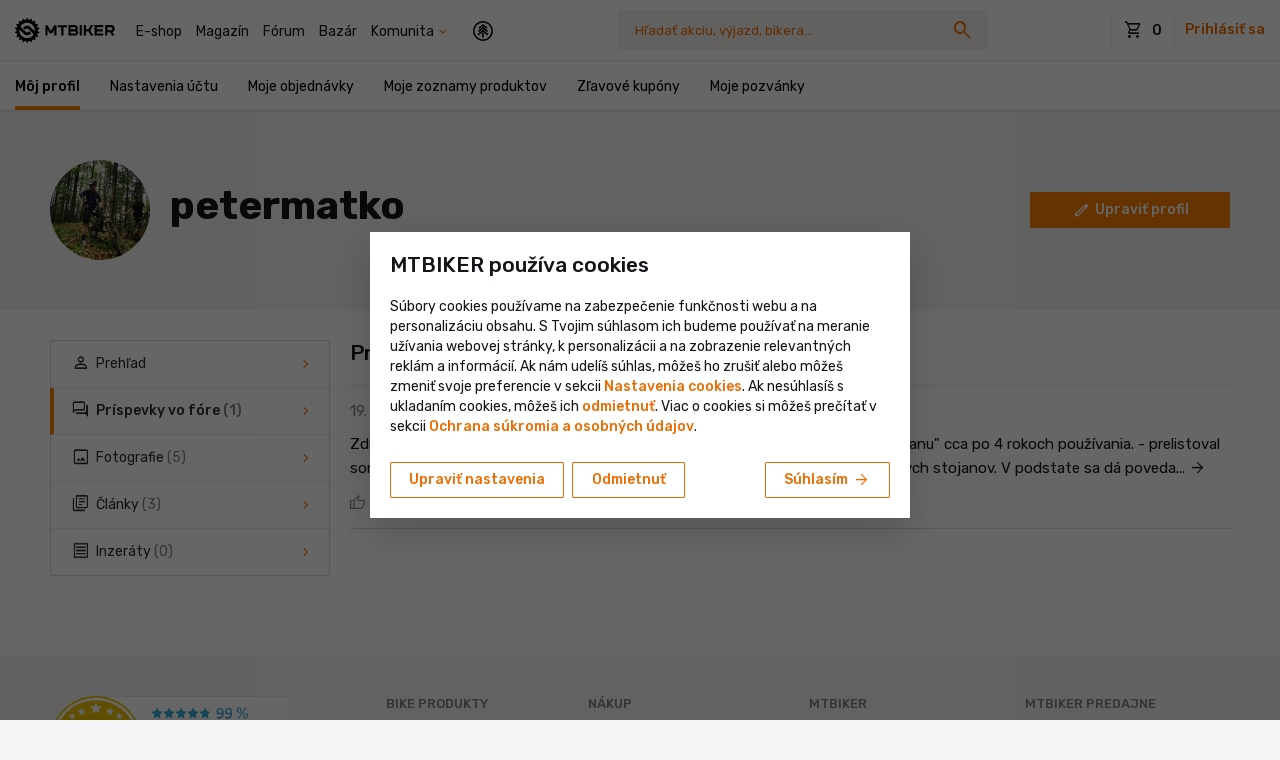

--- FILE ---
content_type: text/html; charset=UTF-8
request_url: https://www.mtbiker.sk/bikeri/petermatko/prispevky
body_size: 113191
content:
<!DOCTYPE html>
<html xmlns='http://www.w3.org/1999/xhtml' xml:lang='sk' lang='sk' xmlns:og='http://opengraphprotocol.org/schema/' class=" ">
    <head>
                            <title>petermatko | Profil používateľa | MTBIKER - Slovenský bike web</title>
        <meta http-equiv='Content-Type' content='text/html; charset=utf-8' />
        <meta charset="utf-8" />
                    <meta name="description" property="og:description" content="Profil používateľa petermatko na MTBIKER v prehľadnej forme zobrazuje používateľove detaily, bicykle, príspevky vo fóre a články na stránke MTBIKER, komentáre, inzeráty a plánované akcie" />
                            <meta http-equiv='Content-Type' content='text/html; charset=utf-8' />
            <meta property="og:title" content="petermatko | Profil používateľa | MTBIKER - Slovenský bike web" />
                            <meta property="og:image" content="http://images.mtbiker.sk/avatars/117502_1668274580.jpg" />
                <meta property="og:image:secure_url" content="https://images.mtbiker.sk/avatars/117502_1668274580.jpg" />
                                            <meta property="og:site_name" content="MTBIKER" />
        <meta property="og:url" content="https://www.mtbiker.sk/bikeri/petermatko/prispevky" />
        <meta name="viewport" content="width=device-width, initial-scale=1, shrink-to-fit=no, minimum-scale=1, interactive-widget=resizes-content">
        <meta name="format-detection" content="telephone=no">
        
  <meta name="p:domain_verify" content="cb7df46eda1bc402d67da78ffbd44ebf"/>

        <link rel="preconnect" href="https://code.jquery.com" crossorigin>
        

        <link rel="preload" href="https://fonts.googleapis.com/css2?family=Rubik:wght@300;400;500;700&amp;display=swap&amp;subset=latin,latin-ext" as="style" onload="this.onload=null;this.rel='stylesheet'">
        <noscript><link rel="stylesheet" href="https://fonts.googleapis.com/css2?family=Rubik:wght@300;400;500;700&amp;display=swap&amp;subset=latin,latin-ext"></noscript>
        <link rel="preload" href="https://fonts.googleapis.com/css2?family=Material+Symbols+Outlined:opsz,wght,FILL,GRAD@24,300,0,0&amp;display=block" as="style" onload="this.onload=null;this.rel='stylesheet'">

        <link rel="stylesheet" href="https://includes.mtbiker.sk/css/bootstrap.css?v=1764505414" type="text/css" />

        
        <link rel="preload" href="https://cdn.jsdelivr.net/npm/bootstrap-select@1.13.14/dist/css/bootstrap-select.min.css" as="style" onload="this.onload=null;this.rel='stylesheet'">
        <noscript><link rel="stylesheet" href="https://cdn.jsdelivr.net/npm/bootstrap-select@1.13.14/dist/css/bootstrap-select.min.css"></noscript>

        
        <link rel="preload" href="https://cdnjs.cloudflare.com/ajax/libs/ekko-lightbox/5.3.0/ekko-lightbox.css" as="style" onload="this.onload=null;this.rel='stylesheet'">
        <noscript><link rel="stylesheet" href="https://cdnjs.cloudflare.com/ajax/libs/ekko-lightbox/5.3.0/ekko-lightbox.css"></noscript>

        
        <link rel="stylesheet" href="https://includes.mtbiker.sk/css/global.css?v=1769372075" type="text/css" />
                <link rel="icon" type="image/svg+xml" href="https://includes.mtbiker.sk/logo/favicon.svg" sizes="any" />
        <link rel="alternate icon" href="https://includes.mtbiker.sk/logo/favicon.ico" type="image/x-icon" sizes="16x16" />
        <link rel="apple-touch-icon" href="https://includes.mtbiker.sk/logo/apple-touch-icon.png?v=2" />

        
                    <link rel="alternate" type="application/rss+xml" title="MTBIKER RSS feed" href="https://rss.mtbiker.sk/rss.xml" />
                                    <link rel="canonical" href="https://www.mtbiker.sk/bikeri/petermatko/prispevky" />
                        <script
    src="https://browser.sentry-cdn.com/8.25.0/bundle.min.js"
    integrity="sha384-J66CBBSizszUcaN5ugUNtUISpocOfWVysZ2ACHhNkGksUP5Yt3LFkPVL8LyCM5oT"
    crossorigin="anonymous"
></script>
<script>
Sentry.init({
  dsn: "https://8b82c7aba5d8443aaf8f87959ce7dee5@o4504085081227264.ingest.sentry.io/4504085412839424",
  //integrations: [],
  sampleRate: 0.25, // toto nastavi, ze logujeme len 25% chyb z frontendu, pretoze prekracujeme kvotu
  ignoreErrors:[
    'FBConversions is not defined', // Sentry ref MTBIKER-B02
    'FBConversions',
    'Swiper is not defined',
    'Can\'t find variable: Swiper',
    'ResizeObserver loop completed with undelivered notifications.',
    'ResizeObserver loop limit exceeded',
    'ReferenceError: moment is not defined',
    'window.mobileCheck is not a function',
    'SecurityError: The operation is insecure',
    'The new child element contains the parent.', // TODO vyriesit a odstranit tuto vynimku!
  ],
  environment: "production",
  allowUrls: [
    'mtbiker.sk',
    'mthiker.sk',
  ],
  initialScope: scope => {
    scope.setTags({ logger: 'js' });
    return scope;
  },
});
</script>
                <script async src="https://scripts.luigisbox.tech/LBX-348547.js"></script>
    
<script>
    window.lbDataLayer = window.lbDataLayer || [];
</script>

        
                        <script async src="https://www.googletagmanager.com/gtag/js?id=G-TBFE68JSK0"></script>                    <script async src="https://www.googletagmanager.com/gtag/js?id=G-R4HK54DK2E"></script>
        <script>
          window.dataLayer = window.dataLayer || [];

          function gtag() {
            dataLayer.push(arguments);
          }

          gtag('consent', 'default', {
            'ad_storage': 'denied',
            'ad_user_data': 'denied',
            'ad_personalization': 'denied',
            'analytics_storage': 'denied'
          });
          gtag('js', new Date());

          //Google Analytics 4
                    gtag('config', 'G-TBFE68JSK0', {
            'cookie_domain': '.mtbiker.sk',
                          'linker': {
              'domains': ['mtbiker.sk', 'mthiker.sk']
            },
                                        'allow_enhanced_conversions': true,
                                                                    'dimension1': 'bikeri',
                                                                    'dimension2': 'No',
                                                    });
          
          //Google Analytics 4 group
                    gtag('config', 'G-R4HK54DK2E', {
            'cookie_domain': '.mtbiker.sk',
                          'linker': {
              'domains': ['mtbiker.sk', 'mthiker.sk']
            },
                                        'allow_enhanced_conversions': true,
                                                                    'dimension1': 'bikeri',
                                                                    'dimension2': 'No',
                                                    });
          
          //Google 360DV
                    gtag('config', 'DC-12972296');
          
          //Google Analytics 4 SGTM
          gtag('config', 'G-000000', {
            'cookie_domain': '.mtbiker.sk',
            'allow_enhanced_conversions': true,
                        'server_container_url': 'https://server-side-tagging-e6oskpry3a-uc.a.run.app'
          });
        </script>
        <script>
                setTimeout(function () {
          if (typeof ga == 'function' && ga.loaded && window.gaplugins) {
            var tracker = ga.getAll()[0];
            var linker = new window.gaplugins.Linker(tracker);

            document.querySelectorAll("[href*='gateway-out']").forEach((el) => {
              linker.decorate(el);
            });
          }
        }, 2000);
            </script>

<script>
  function updateGoogleAnalyticsConsent(){
    gtag('consent', 'update', {
      'ad_storage': 'granted',
      'ad_user_data': 'granted',
      'ad_personalization': 'granted',
      'analytics_storage': 'granted'
    });
  }
  function sendGoogleAnalyticsPageview() {
    gtag('event', 'page_view', {
                      'dimension1': 'bikeri',
                                      'dimension2': 'No',
                            });
  }

  function sendGoogleDV360Remarketing(data) {
        gtag('event', 'conversion', {
      'allow_custom_scripts': true,
      'u1': data['full_url'],
      'u2': data['id'],
      'u3': data['price'],
      'u4': data['name'],
      'u5': data['category_name'],
      'send_to': 'DC-12972296/remar0/remar0+standard'
    });
      }

  function sendGoogleAdsItemView(amount, items) {
          gtag('event', 'view_item', {
      'send_to': 'AW-788793516',
              'value': amount,
      'items': items
    });
        }

  function sendGoogleDV360ItemView() {
          gtag('event', 'conversion', {
      'allow_custom_scripts': true,
      'send_to': 'DC-12972296/mic-konv/produ0+unique'
    });
        }

  function sendGoogleAdsPurchase(value, currency, items) {
          gtag('event', 'purchase', {
      'send_to': 'AW-788793516',
              'value': value,
      'currency': currency,
      'items': items
    });
      
          gtag('event', 'conversion', {
      'send_to': 'AW-788793516/IjHpCJTIo6UBEKyRkPgC',
      'value': value,
      'currency': currency
    });
        }

  function sendGoogleDV360Purchase(data) {
          gtag('event', 'purchase', {
      'allow_custom_scripts': true,
      'value': data['total'],
      'transaction_id': data['id'],
      'send_to': 'DC-12972296/konve0/konve0+transactions'
    });
        }

  function sendGoogleAdsAddToCart(value, currency, items) {
          gtag('event', 'add_to_cart', {
      'send_to': 'AW-788793516',
              'value': value,
      'currency': currency,
      'items': items
    });
      
          gtag('event', 'conversion', {
      'send_to': 'AW-788793516/D8pfCKKosqUBEKyRkPgC',
      'value': value,
      'currency': currency
    });
        }

  function sendGoogleDV360AddToCart(data) {
        gtag('event', 'conversion', {
      'allow_custom_scripts': true,
      'u1': data['full_url'],
      'u2': data['id'],
      'u3': data['price'],
      'u4': data['name'],
      'u5': data['category_name'],
      'send_to': 'DC-12972296/remar0/add0+standard'
    });
      }

  var scrollTracked = {};
  function sendGoogleAnalyticsScrollDepthEvent(percentScrolled) {
    if (scrollTracked[percentScrolled]) {
      return;
    }
    scrollTracked[percentScrolled] = true;

                        gtag('event', 'scroll_depth', {
            send_to: 'G-TBFE68JSK0',
            event_category: 'Website Interaction', 
            event_label: 'Scroll Depth', 
            value: percentScrolled
          });
                          gtag('event', 'scroll_depth', {
            send_to: 'G-R4HK54DK2E',
            event_category: 'Website Interaction', 
            event_label: 'Scroll Depth', 
            value: percentScrolled
          });
                }
</script>


            <script>
        
            var FBConversions = {
                isSending: false, 
                url: '/conversions/facebook/send-event',

                event: function (eventName, eventProperties, eventId) {
                    FBConversions.isSending = true;

                    $.ajax({
                        url: FBConversions.url,
						type: 'post',
                        dataType: 'json',
                        data: {eventName: eventName, eventProperties: eventProperties, eventId: eventId},
                        complete: function() {
                            FBConversions.isSending = false;
                        }
                    });
                }
            };
                !function (f, b, e, v, n, t, s) {
          if (f.fbq) return;
          n = f.fbq = function () {
            n.callMethod ?
              n.callMethod.apply(n, arguments) : n.queue.push(arguments)
          };
          if (!f._fbq) f._fbq = n;
          n.push = n;
          n.loaded = !0;
          n.version = '2.0';
          n.queue = [];
          t = b.createElement(e);
          t.async = !0;
          t.src = v;
          s = b.getElementsByTagName(e)[0];
          s.parentNode.insertBefore(t, s)
        }(window,
          document, 'script', 'https://connect.facebook.net/en_US/fbevents.js');
        fbq('consent', 'revoke');
                fbq('init', '728098084061776', {
          'external_id': 'be93d0488e31d03ed5bb',
          'fbc': '',
          'ph': ''
        });
            </script>
            
    <script>
      (function (w, d, t, r, u) {
        var f, n, i;
        w[u] = w[u] || [], f = function () {
          var o = {ti: "343054883", enableAutoSpaTracking: true};
          o.q = w[u];
          if (w.UET) { w[u] = new w.UET(o); }
          w[u].push("pageLoad");
        }, n = d.createElement(t), n.src = r, n.async = 1, n.onload = n.onreadystatechange = function () {
          var s = this.readyState;
          s && s !== "loaded" && s !== "complete" || (f(), n.onload = n.onreadystatechange = null)
        }, i = d.getElementsByTagName(t)[0], i.parentNode.insertBefore(n, i)
      })(window, document, "script", "//bat.bing.com/bat.js", "uetq");
    </script>
    <script>
      window.uetq = window.uetq || [];
      window.uetq.push('consent', 'default', {
        'ad_storage': 'denied'
      });
    </script>
    <script>
      function sendBingPurchase(id, value) {
        window.uetq = window.uetq || [];
        window.uetq.push('event', 'PRODUCT_PURCHASE', {
          "ecomm_prodid": id,
          "ecomm_pagetype": "PURCHASE",
          "revenue_value": value,
          "currency": "EUR"
        });
      }
      function updateBingConsent(){
        window.uetq = window.uetq || [];
        window.uetq.push('consent', 'update', {'ad_storage': 'granted'});
      }
    </script>
        
  <script>
            var TikTokConversions = {
                isSending: false, 
                url: '/conversions/tiktok/send-event',

                event: function (eventName, eventProperties, eventId) {
                    TikTokConversions.isSending = true;

                    $.ajax({
                        url: TikTokConversions.url,
						type: 'post',
                        dataType: 'json',
                        data: {eventName: eventName, eventProperties: eventProperties, eventId: eventId},
                        complete: function() {
                            TikTokConversions.isSending = false;
                        }
                    });
                }
            };
        </script>



        
  <script>
            var PinterestConversions = {
                isSending: false, 
                url: '/conversions/pinterest/send-event',

                event: function (eventName, eventProperties, eventId) {
                    PinterestConversions.isSending = true;

                    $.ajax({
                        url: PinterestConversions.url,
						type: 'post',
                        dataType: 'json',
                        data: {eventName: eventName, eventProperties: eventProperties, eventId: eventId},
                        complete: function() {
                            PinterestConversions.isSending = false;
                        }
                    });
                }
            };
        </script>

        

<script type="text/javascript">
    (function(c,l,a,r,i,t,y){
    c[a]=c[a]||function(){(c[a].q=c[a].q||[]).push(arguments)};
    t=l.createElement(r);t.async=1;t.src="https://www.clarity.ms/tag/"+i;
    y=l.getElementsByTagName(r)[0];y.parentNode.insertBefore(t,y);
  })(window, document, "clarity", "script", "r405ro4o76");
</script>

    


                <script>fbq('track', 'PageView');</script>          </head>
    <body class="body  sk    ">
                    <script>
   var mobileAppUtils = {
     isMobileApp: false,
     sendHeaderCounts : function() {
       this.send({ type: "notification", count: 0 });
       this.send({ type: "chat", count: 0 });
     },
     sendCartInfo: function(productsCount) {
       this.send({ type: "cart", count: productsCount });
     },
     send: function (data) {
            },
   }
   mobileAppUtils.sendHeaderCounts();
</script>
<script>if (typeof mobileAppUtils !== "undefined") {
                mobileAppUtils.sendCartInfo(0)
            }</script>    <div class="bs4">
      <div id="headerLocalizationDropdownDesktop" class="position-relative d-sm-none">
          
<div id="header-localization">
    <a class="dropdown-toggle currency-dropdown-toggle mr-n2 mr-sm-0 mr-md-3 mr-lg-2 mr-xl-2" data-toggle="collapse" href="#localizationDropdown" role="button" aria-expanded="false" aria-controls="localizationDropdown"><img class="d-inline-block align-middle" src="https://includes.mtbiker.sk//images/flags/sk.svg" width="27" height="18" alt="SK" />&nbsp;<span class="d-inline-block align-middle" style="padding-top: 2px;">SK&nbsp;</span></a>
    <div class="header-localization-dropdown collapse bg-white rounded border shadow-sm text-body" id="localizationDropdown">
        <form id="headerLocalizationForm" action="https://www.mtbiker.sk/ajax.php?u=Layout&f=changeLocalization" class="form-with-loading" method="post">
            <input type="hidden" name="current_language" value="sk" />
            <div class="header-localization-dropdown-title border-bottom px-2 px-sm-4 py-4 mb-4">
                                <div class="h3 mb-0">Lokalizácia</div>
                <p id="offer-language-or-country" class="mt-2 mb-3 text-smaller" style="display:none"></p>
            </div>
            <div class="header-localization-dropdown-fields px-2 px-sm-4 pt-0">
                <div class="form-group mb-2 country-select-with-flags">
                    <label class="d-block text-smaller">Krajina doručenia</label>
                    <select name='delivery_country' class="form-control">
<option value='BE' data-content="<img class='align-middle border d-none d-sm-inline-block mr-2' src='https://includes.mtbiker.sk/images/flags/be.svg' alt='BE' width='24' height='18'>Belgicko" >Belgicko</option>

<option value='BG' data-content="<img class='align-middle border d-none d-sm-inline-block mr-2' src='https://includes.mtbiker.sk/images/flags/bg.svg' alt='BG' width='24' height='18'>Bulharsko" >Bulharsko</option>

<option value='CZ' data-content="<img class='align-middle border d-none d-sm-inline-block mr-2' src='https://includes.mtbiker.sk/images/flags/cz.svg' alt='CZ' width='24' height='18'>Česká republika" >Česká republika</option>

<option value='HR' data-content="<img class='align-middle border d-none d-sm-inline-block mr-2' src='https://includes.mtbiker.sk/images/flags/hr.svg' alt='HR' width='24' height='18'>Chorvátsko" >Chorvátsko</option>

<option value='DK' data-content="<img class='align-middle border d-none d-sm-inline-block mr-2' src='https://includes.mtbiker.sk/images/flags/dk.svg' alt='DK' width='24' height='18'>Dánsko" >Dánsko</option>

<option value='EE' data-content="<img class='align-middle border d-none d-sm-inline-block mr-2' src='https://includes.mtbiker.sk/images/flags/ee.svg' alt='EE' width='24' height='18'>Estónsko" >Estónsko</option>

<option value='FI' data-content="<img class='align-middle border d-none d-sm-inline-block mr-2' src='https://includes.mtbiker.sk/images/flags/fi.svg' alt='FI' width='24' height='18'>Fínsko" >Fínsko</option>

<option value='FR' data-content="<img class='align-middle border d-none d-sm-inline-block mr-2' src='https://includes.mtbiker.sk/images/flags/fr.svg' alt='FR' width='24' height='18'>Francúzsko" >Francúzsko</option>

<option value='GR' data-content="<img class='align-middle border d-none d-sm-inline-block mr-2' src='https://includes.mtbiker.sk/images/flags/gr.svg' alt='GR' width='24' height='18'>Grécko" >Grécko</option>

<option value='NL' data-content="<img class='align-middle border d-none d-sm-inline-block mr-2' src='https://includes.mtbiker.sk/images/flags/nl.svg' alt='NL' width='24' height='18'>Holandsko" >Holandsko</option>

<option value='IE' data-content="<img class='align-middle border d-none d-sm-inline-block mr-2' src='https://includes.mtbiker.sk/images/flags/ie.svg' alt='IE' width='24' height='18'>Írsko" >Írsko</option>

<option value='LT' data-content="<img class='align-middle border d-none d-sm-inline-block mr-2' src='https://includes.mtbiker.sk/images/flags/lt.svg' alt='LT' width='24' height='18'>Litva" >Litva</option>

<option value='LV' data-content="<img class='align-middle border d-none d-sm-inline-block mr-2' src='https://includes.mtbiker.sk/images/flags/lv.svg' alt='LV' width='24' height='18'>Lotyšsko" >Lotyšsko</option>

<option value='LU' data-content="<img class='align-middle border d-none d-sm-inline-block mr-2' src='https://includes.mtbiker.sk/images/flags/lu.svg' alt='LU' width='24' height='18'>Luxembursko" >Luxembursko</option>

<option value='HU' data-content="<img class='align-middle border d-none d-sm-inline-block mr-2' src='https://includes.mtbiker.sk/images/flags/hu.svg' alt='HU' width='24' height='18'>Maďarsko" >Maďarsko</option>

<option value='DE' data-content="<img class='align-middle border d-none d-sm-inline-block mr-2' src='https://includes.mtbiker.sk/images/flags/de.svg' alt='DE' width='24' height='18'>Nemecko" >Nemecko</option>

<option value='PL' data-content="<img class='align-middle border d-none d-sm-inline-block mr-2' src='https://includes.mtbiker.sk/images/flags/pl.svg' alt='PL' width='24' height='18'>Poľsko" >Poľsko</option>

<option value='PT' data-content="<img class='align-middle border d-none d-sm-inline-block mr-2' src='https://includes.mtbiker.sk/images/flags/pt.svg' alt='PT' width='24' height='18'>Portugalsko" >Portugalsko</option>

<option value='AT' data-content="<img class='align-middle border d-none d-sm-inline-block mr-2' src='https://includes.mtbiker.sk/images/flags/at.svg' alt='AT' width='24' height='18'>Rakúsko" >Rakúsko</option>

<option value='RO' data-content="<img class='align-middle border d-none d-sm-inline-block mr-2' src='https://includes.mtbiker.sk/images/flags/ro.svg' alt='RO' width='24' height='18'>Rumunsko" >Rumunsko</option>

<option value='SK' selected='selected' data-content="<img class='align-middle border d-none d-sm-inline-block mr-2' src='https://includes.mtbiker.sk/images/flags/sk.svg' alt='SK' width='24' height='18'>Slovensko" >Slovensko</option>

<option value='SI' data-content="<img class='align-middle border d-none d-sm-inline-block mr-2' src='https://includes.mtbiker.sk/images/flags/si.svg' alt='SI' width='24' height='18'>Slovinsko" >Slovinsko</option>

<option value='ES' data-content="<img class='align-middle border d-none d-sm-inline-block mr-2' src='https://includes.mtbiker.sk/images/flags/es.svg' alt='ES' width='24' height='18'>Španielsko" >Španielsko</option>

<option value='SE' data-content="<img class='align-middle border d-none d-sm-inline-block mr-2' src='https://includes.mtbiker.sk/images/flags/se.svg' alt='SE' width='24' height='18'>Švédsko" >Švédsko</option>

<option value='IT' data-content="<img class='align-middle border d-none d-sm-inline-block mr-2' src='https://includes.mtbiker.sk/images/flags/it.svg' alt='IT' width='24' height='18'>Taliansko" >Taliansko</option>
</select>                </div>
                <div class="form-group mb-2">
                    <label class="d-block text-smaller">Jazyk</label>
                    <select name="language" class="form-control form-control-md" required>
                                                                        <option value="sk" selected="selected">Slovensky</option>
                                                                                                <option value="en" >English</option>
                                                                                                <option value="de" >Deutsch</option>
                                                                                                <option value="cs" >Česky</option>
                                                                                                <option value="hr" >Hrvatski</option>
                                                                                                <option value="it" >Italiano</option>
                                                                                                <option value="hu" >Magyar</option>
                                                                                                <option value="pl" >Polski</option>
                                                                                                <option value="ro" >Română</option>
                                                                                                <option value="sl" >Slovenski</option>
                                                                                                            </select>  
                </div>
                <div class="form-group mb-0">
                    <label class="d-block text-smaller">Mena</label>
                    <select name="currency" class="form-control form-control-md" required>
                                                                         <option value="EUR" selected="selected"  data-countries="">&euro; (EUR)</option>
                                                                                                 <option value="CZK"   data-countries="CZ"> Kč (CZK)</option>
                                                                                                 <option value="PLN"   data-countries="PL"> zł (PLN)</option>
                                                                                                 <option value="HUF"   data-countries="HU"> Ft (HUF)</option>
                                                                                                 <option value="RON"   data-countries="RO"> lei (RON)</option>
                                                                                                                                                                                                    </select>  
                </div>
            </div>
            <div class="header-localization-dropdown-btn px-2 px-sm-4 mt-4 pb-2 pb-sm-4">
                <button type="submit" class="btn btn-primary btn-mobile-full-width w-100 d-block">Potvrdiť</button>
            </div>
            <div class="form-loading">
                <div class="spinner-border text-primary" role="status">
                    <span class="sr-only">Formulár sa odosiela</span>
                </div>
            </div>
        </form>    
    </div>
</div>

               </div>
    </div>

<div id="header" class="bs4 header ">
    <nav class="navbar navbar-light navbar-expand-lg container-menu">
        <a class="navbar-brand " href="https://www.mtbiker.sk">
                        <img class="mtbiker-logo ml-md-1 align-middle" src="https://includes.mtbiker.sk/logo/mtbiker_black_horizontal.svg?v=6" width="100" height="25" alt="LogoMTBIKER" />
                        <span class="mtbiker-logo-square align-middle position-relative">
            <img class="d-block" src="https://includes.mtbiker.sk/logo/MTBIKER-logo-square-black.png?v=3" width="80" height="80" alt="LogoMTBIKER" />
            </span>
                    </a>
        
        <div class="d-none navbar-search d-sm-flex d-lg-none flex-grow-1 order-0 justify-content-center">
            <form class="form-search bs4" action="https://www.mtbiker.sk/search" method="get">
  <input type="hidden" name="section" value="komunita"/>
    <label class="sr-only" for="searchBoxInput984">Vyhľadávanie</label>
  <input class="form-control google_q" id="searchBoxInput984" type="text" autocomplete="off" name="q" placeholder="Hľadať akciu, výjazd, bikera..." value=""/>
  <button type="submit" class="">
    <i class="material-icons icon-search">search</i><i class="spinner-border text-muted spinner-border-sm icon-spinner" style="display: none"></i>
  </button>
  <div class="form-search-results position-relative"></div>
</form>

         
        </div>
        <div id="navbarNav" class="collapse navbar-collapse bg-white">
                
            <div id="navbarNavGreeting" class="font-weight-bolder px-2 pt-3 d-sm-none" style="display: none">Vitaj na MTBIKER</div>

            
            <div class="navbar-search d-none d-sm-none d-lg-flex flex-grow-1 order-1 justify-content-center ">
                <form class="form-search bs4" action="https://www.mtbiker.sk/search" method="get">
  <input type="hidden" name="section" value="komunita"/>
    <label class="sr-only" for="searchBoxInput435">Vyhľadávanie</label>
  <input class="form-control google_q" id="searchBoxInput435" type="text" autocomplete="off" name="q" placeholder="Hľadať akciu, výjazd, bikera..." value=""/>
  <button type="submit" class="">
    <i class="material-icons icon-search">search</i><i class="spinner-border text-muted spinner-border-sm icon-spinner" style="display: none"></i>
  </button>
  <div class="form-search-results position-relative"></div>
</form>

         
            </div>
            
            <ul class="navbar-nav order-0">
                                    <li class="nav-item" id="shop">
                        <a class="nav-link" href="https://www.mtbiker.sk/shop">E-shop</a>
                    </li>
                    <li class="nav-item" id="clanky">
                        <a class="nav-link" href="https://www.mtbiker.sk/clanky">Magazín</a>
                    </li>
                                        <li class="nav-item" id="forum">
                        <a class="nav-link" href="https://www.mtbiker.sk/forum">Fórum</a>
                    </li>
                                        <li class="nav-item" id="bazar">
                        <a class="nav-link" href="https://www.mtbiker.sk/bazar">Bazár</a>
                    </li>
                      <li class="nav-item dropdown" id="header-komunita">
    <a id="header-komunita-link" class="with-icon-expand with-icon-color-primary collapsed nav-link" href="https://www.mtbiker.sk/komunita"><span class="pr-3">Komunita</span></a>
    <span id="header-komunita-trigger" role="button" data-toggle="dropdown" aria-expanded="false"></span>
    <div class="dropdown-menu dropdown-menu-simple">
              <a class="dropdown-item" href="https://www.mtbiker.sk/komunita"><i class="material-icons valign-fix">contextual_token</i> Feed        </a>
              <a class="dropdown-item" href="https://www.mtbiker.sk/kalendar"><i class="material-icons valign-fix">event</i> Kalendár podujatí        </a>
              <a class="dropdown-item" href="https://www.mtbiker.sk/aktivity"><i class="material-icons valign-fix">directions_bike</i> Aktivity        </a>
              <a class="dropdown-item" href="https://www.mtbiker.sk/foto"><i class="material-icons valign-fix">photo_camera</i> Fotografie        </a>
              <a class="dropdown-item" href="https://www.mtbiker.sk/cyklotrasy"><i class="material-icons valign-fix">map</i> Cyklotrasy a plánovač        </a>
          </div>
  </li>
                    <li class="nav-item ml-md-2" id="header-switcheroo-desktop">
                        <a class="nav-link" href="https://www.mthiker.sk/"><img src="https://includes.mtbiker.sk/logo/mthiker-logo-circle.svg" alt="MTHIKER"></a>
                    </li>
                            </ul>
            
            <form id="main-menu-mobile" class="nav-multilevel bg-lighter">
                
                <div class="main-menu-mobile-items px-3"></div>
                                <div class="pt-2 pb-4 d-flex justify-content-between align-items-center px-3">
                  <a class="dropdown-toggle currency-dropdown-toggle mr-n2 mr-sm-0 mr-md-3 mr-lg-2 mr-xl-2" data-toggle="collapse" href="#localizationDropdown" role="button" aria-expanded="false" aria-controls="localizationDropdown"><img class="d-inline-block align-middle" src="https://includes.mtbiker.sk//images/flags/sk.svg" width="27" height="18" alt="SK" />&nbsp;<span class="d-inline-block align-middle" style="padding-top: 2px;">SK&nbsp;</span></a>
                  <div class="text-center">
                        <div class="social-icons social-icons-square">
                            <a class="mr-1" href="https://www.facebook.com/mtbiker.sk" target="_blank" title="Facebook"><i class="icon icon-facebook"></i></a>
                            <a class="mr-1" href="https://www.instagram.com/mtbiker_sk/" target="_blank" title="Instagram"><i class="icon icon-instagram"></i></a>
                            <a class="" href="https://www.youtube.com/user/MTBikersk/videos" target="_blank" title="YouTube"><i class="icon icon-youtube"></i></a>
                        </div>
                    </div>
                </div>
            </form>
        </div>
        <ul class="header__tools nav d-flex align-items-center justify-content-end">

            <li id="headerLocalizationDropdownMobile" class="dropdown-currency d-sm-none flex-fill">

            </li>

            <li id="header-cart" class="header__cart dropdown topCartIcon" data-url-shop="https://www.mtbiker.sk/shop" data-url-cart="https://www.mtbiker.sk/shop/cart">
                


<span id="header-cart-trigger" ></span>

<a id="header-cart-desktop" href="https://www.mtbiker.sk/shop/cart" class="d-none d-sm-block top_kosik" role="button">
    <span class="btn btn-bigger btn-outline-light text-body" role="button">
        <i class="material-icons">shopping_cart</i>
        <span class="top-cart-amount">0</span>
            </span>
</a>


<a id="header-cart-mobile"  href="https://www.mtbiker.sk/shop/cart" class="d-sm-none header__icon" >
    <i class="material-icons">shopping_cart</i>
    </a>


 
            </li>
                                      <li id="header-login">
                <a rel="nofollow" class="header__link d-none d-md-inline-block font-weight-bold" href="https://www.mtbiker.sk/settings?mode=login" data-target="#loginModal" data-remote="false" data-toggle="modal">Prihlásiť sa</a>
                <a rel="nofollow" class="header__icon d-md-none" href="https://www.mtbiker.sk/settings?mode=login" data-target="#loginModal" data-remote="false" data-toggle="modal">
                <i class="material-icons">person</i>
                </a>
                <div id="loginModal" class="bs4 modal hide fade login-form" tabindex="-1" role="dialog" aria-hidden="true">
                    <div class="modal-dialog modal-dialog-centered" role="document" style="max-width: 600px">
                        <div class="modal-content">

                            <form action="https://www.mtbiker.sk/settings?mode=login" method="post">
                                <div class="modal-header pl-3 pl-sm-4 border-0">
                                    <div id="user-login-title" class="modal-title">Prihlásenie do účtu</div>
                                    <button type="button" class="close" data-dismiss="modal" aria-hidden="true" aria-label="Close">
                                    <i class="material-icons" aria-hidden="true">clear</i>
                                    </button>
                                </div>
                                <div class="modal-body px-3 pb-3 px-sm-4 pb-sm-4">
                                    <div id="user-loyalty-level-up-notice" class="mb-2" style="display: none;">
                                        Aby sme ti mohli členstvo aktivovať, je potrebné sa prihlásiť. Ak účet ešte nemáš, <a rel="nofollow" href="https://www.mtbiker.sk/settings?mode=register" onclick="return showRegistrationModal();">môžeš si ho vytvoriť.</a>                                    </div>
                                    <div id="user-login-notice" class="mt-sm-3 mb-3" style="display: none;"></div>
                                    <input name="redirect" value="https://www.mtbiker.sk/bikeri/petermatko/prispevky" type="hidden" />
                                    <input type="hidden" name="login" value="login" />
                                    <input type="hidden" name="autologin" value="1" />
                                    <div class="form-group">
                                        <label for="username" class="font-weight-bold">Prihlasovacie meno alebo email</label>
                                        <input required class="form-control mb-0" type="text" id="username" name="username" />
                                    </div>
                                    <div class="form-group mb-0">
                                        <label for="password" class="font-weight-bold">Heslo</label>
                                        <input required class="form-control mb-0" type="password" id="password" name="password" />
                                        <a class="mt-3 d-inline-block link-bold link-underline" rel="nofollow" href="https://www.mtbiker.sk/settings?mode=sendpassword">Zabudnuté heslo</a>
                                    </div>
                                  <div class="mt-3">
                                    <button class="btn btn-primary w-100" type="submit">Prihlásiť sa</button>
                                  </div>

                                                                    </div>
                            </form>
                        </div>
                    </div>
                </div>
                <div id="registrationModal" class="bs4 modal hide fade" tabindex="-1" role="dialog" aria-hidden="true" data-backdrop="static">
                    <div class="modal-dialog modal-dialog-centered" role="document" style="max-width: 900px;">
                        <div class="modal-content">
                            <div id="registrationModalLoader" class="form-with-loading show-loading" style="height: 100px;">
                                <div class="form-loading">
                                    <div class="spinner-border text-primary" role="status">
                                        <span class="sr-only">Formulár sa odosiela</span>
                                    </div>
                                </div>
                            </div>
                        </div>
                    </div>
                </div>
            </li>
                                    
            <li class="bs2-toggler">
                <a class="btn btn-navbar btn-toggler btn-right-openner" role="button">
                    <span class="material-icons">expand_more</span>
                </a>
            </li>
        </ul>
        <button class="navbar-toggler btn btn-primary collapsed" type="button" data-toggle="collapse" data-target="#navbarNav" aria-controls="navbarNav" aria-expanded="false">
          <i class="material-icons">menu</i>
          <i class="material-icons">clear</i>
        </button>
    </nav>
</div>

<div class="bs4">

<div id="shop-fixed-search-placeholder" class="d-sm-none"></div>
<div id="shop-fixed-search" class="d-flex justify-content-between align-items-center shadow-bottom bg-white w-100 d-sm-none">
  <div class="_form-search-inline flex-fill">
      <form class="form-search bs4" action="https://www.mtbiker.sk/search" method="get">
  <input type="hidden" name="section" value="komunita"/>
    <label class="sr-only" for="searchBoxInput175">Vyhľadávanie</label>
  <input class="form-control google_q" id="searchBoxInput175" type="text" autocomplete="off" name="q" placeholder="Hľadať akciu, výjazd, bikera..." value=""/>
  <button type="submit" class="">
    <i class="material-icons icon-search">search</i><i class="spinner-border text-muted spinner-border-sm icon-spinner" style="display: none"></i>
  </button>
  <div class="form-search-results position-relative"></div>
</form>

         
  </div>
  <ul id="shop-fixed-cart">
    <li id="shop-fixed-cart-placeholder"></li>
  </ul>
</div>

<script>
    </script></div>

<script>
    //elements swap on mobile
    
        //get first child of element - skip text nodes, comments, etc.
    function getFirstRegularChild5928(el){
        if (el){
            var firstChild = el.firstChild;
            while(firstChild != null && firstChild.nodeType == 3){ // skip TextNodes
                firstChild = firstChild.nextSibling;
            }
            return firstChild;
        }
    }
    
    //insert content from b to a
    function swapNodesContent5928(a, b) {
        var nodeB = getFirstRegularChild5928(b);
        if (nodeB && a)  {
            a.insertBefore(nodeB, a.firstChild);
        }
    }
    function swapNodesOnPage5928(){
                    if (window.innerWidth < 768){
                                swapNodesContent5928(document.getElementById('headerLocalizationDropdownMobile'), document.getElementById('headerLocalizationDropdownDesktop'));
                            }else{
                                swapNodesContent5928(document.getElementById('headerLocalizationDropdownDesktop'), document.getElementById('headerLocalizationDropdownMobile'));
                            }
            }
    swapNodesOnPage5928();
    window.addEventListener('resize', swapNodesOnPage5928);
</script>                        <div class="mainSite " style="">

        
        
                <div class="header-submenu-wrap nav-tabs-scroll-wrap header-submenu-wrap-fixed">
    <div id="header-submenu" class="header-submenu bg-white">
        <div class="container">
            <ul class="m-0 p-0 d-flex">
                <li class="header-submenu-item  active ">
                    <a class="nav-link" href="">Môj profil</a>
                </li>
                <li class="header-submenu-item   ">
                    <a class="nav-link" href="https://www.mtbiker.sk/settings">Nastavenia účtu</a>
                </li>
                <li class="header-submenu-item ">
                    <a class="nav-link" href="https://www.mtbiker.sk/shop/objednavky">Moje objednávky</a>
                </li>
                <li class="header-submenu-item ">
                    <a class="nav-link" href="https://www.mtbiker.sk/shop/wishlist">Moje zoznamy produktov</a>
                </li>
                <li class="header-submenu-item ">
                    <a class="nav-link" href="https://www.mtbiker.sk/shop/zlavove-kupony">Zľavové kupóny</a>
                </li>
                <li class="header-submenu-item ">
                    <a class="nav-link" href="https://www.mtbiker.sk/referral-program">Moje pozvánky</a>
                </li>
                            </ul>
        </div>        
    </div>
</div>



<div class="page-profile bg-white">
    
    <div class="cover cover--lower bg-light" style="overflow: visible;">
        <div class="container h-100">
            <div class="cover-content h-100 d-sm-flex align-items-center justify-content-between">
                
                <div class="d-flex align-items-center justify-content-center justify-content-sm-start">
                    <img src="https://images.mtbiker.sk/avatars/117502_1668274580.jpg" class="avatar mr-4" width="100" height="100" alt="PeterMatko" loading="lazy" />                    <div>
                        <h1 class="cover-heading mb-1"><strong >petermatko</strong></h1>
                                                                    </div>
                </div>
                <div class="profile-buttons d-flex flex-sm-column justify-content-between mt-3 mt-sm-0">
                                            <a class="btn btn-primary" rel="nofollow" href="https://www.mtbiker.sk/settings/?i=profile&mode=profile_info"><i class="material-icons mr-1">edit</i>Upraviť profil</a>
                                    </div>
            </div>
        </div>
    </div>

    <div class="container mt-sm-5 mb-5">
        <div class="row flex-sm-nowrap">

            
            <div id="leftCol" class="col-sm-4 col-md-4 col-lg-3 mb-2 mb-sm-5">
            <div class="d-none d-sm-block">
    <div class="categories-menu generate-on-mobile categories-menu--small border rounded-sm mb-4">
        <ul> 
                    <li >
                <a href="https://www.mtbiker.sk/bikeri/petermatko" rel="nofollow">
                    <i class="material-icons valign-fix mr-1">person</i>Prehľad                                    </a>
            </li>
                    <li class="active">
                <a href="https://www.mtbiker.sk/bikeri/petermatko/prispevky" >
                    <i class="material-icons valign-fix mr-1">forum</i>Príspevky vo fóre                     <span class="text-secondary">(1)</span>                 </a>
            </li>
                    <li >
                <a href="https://www.mtbiker.sk/bikeri/petermatko/foto" rel="nofollow">
                    <i class="material-icons valign-fix mr-1">image</i>Fotografie                     <span class="text-secondary">(5)</span>                 </a>
            </li>
                    <li >
                <a href="https://www.mtbiker.sk/bikeri/petermatko/clanky" >
                    <i class="material-icons valign-fix mr-1">library_books</i>Články                     <span class="text-secondary">(3)</span>                 </a>
            </li>
                    <li >
                <a href="https://www.mtbiker.sk/bikeri/petermatko/inzeraty" rel="nofollow">
                    <i class="material-icons valign-fix mr-1">receipt</i>Inzeráty                     <span class="text-secondary">(0)</span>                 </a>
            </li>
            
        </ul>
    </div>
</div>            </div>
            
            <div id="rightCol" class="col-12 col-sm-8 col-md-8 col-lg-9">
            <div id="prispevkyListCol">
    <div class="d-flex justify-content-between">
        <h2 class="mb-4">Príspevky vo fóre</h2>
          </div>
       
    <div id="prispevkyList" class="border-top form-with-loading">
                    
     
          <div class="forum-comments-item bg-white p-2 mx-n2 mx-sm-0 px-sm-0 border-bottom border-beige py-sm-3">
                <div class="forum-comments-item-top d-flex align-items-center justify-content-start mb-2">
                    <span class="text-secondary">19. 3. 2024 o 11:18</span>
          <span class="bull mx-1 d-none d-sm-inline-block">&bull;</span>
          <a class="link-dark comment-topic-title font-weight-bold flex-fill" href="/forum/servis-opravy/montazny-stojan--20568?open=2017808#post2017808">Montážny stojan</a> 
        </div>
                                          <div class="forum-comments-item-preview  dont-break-out mb-2">
              <a class="text-body link-no-underline font-weight-normal" href="/forum/servis-opravy/montazny-stojan--20568?open=2017808#post2017808">

                                    Zdravím, zaujala ma táto téma. Preto som sa rozhodol priložiť pár fotiek ,,lidl stojanu" cca po 4 rokoch používania.  
 
- prelistoval som túto tému, následne som popozeral ponuky na internete v oblasti montážnych stojanov. V podstate sa dá poveda...                <span role="button" class="link-dark"><i class="material-icons valign-fix">arrow_forward</i></span>
                              </a>
            </div>
                              
        
        <div class="d-sm-none pt-2"> 
          <a class="link-dark comment-topic-title font-weight-bold" href="/forum/servis-opravy/montazny-stojan--20568?open=2017808#post2017808"><i class="material-icons">forum</i> Montážny stojan          </a>
        </div>

        <div class="forum-comments-item-bottom d-flex align-items-center justify-content-between justify-content-sm-start mt-2 border-top-mobile pt-2 pt-sm-0 js-forum-reactions-wrap">

          <div class="mr-2 mr-sm-3">
              
  
  <div class="emoji-reactions-container position-relative d-flex align-items-center">
    <div class="emoji-reactions"
        data-postid="2017808"
        data-url-post="/forum/temy/t20568/p2017808/action/post-reaction"
        data-url-clear="/forum/temy/t20568/p2017808/action/clear-reaction"
        data-author=""
                  data-display-tooltip="true" title="Pre možnosť hodnotiť príspevky sa prihlás do svojho MTBIKER konta "
            >

                    
              <span class="emoji-reaction  " role="button" >
                <span class="emoji-reaction-icon emoji-reaction-ThumbsUp"></span>
                <span class="emoji-reaction-icon emoji-reaction-ThumbsUp-color"></span>
                                <span class="emoji-reaction-count" >4</span>
                              </span>

          
              <span class="emoji-reaction  " role="button" >
                <span class="emoji-reaction-icon emoji-reaction-ThankYou"></span>
                <span class="emoji-reaction-icon emoji-reaction-ThankYou-color"></span>
                                <span class="emoji-reaction-count" >0</span>
                              </span>

          
              <span class="emoji-reaction  " role="button" >
                <span class="emoji-reaction-icon emoji-reaction-ThumbsDown"></span>
                <span class="emoji-reaction-icon emoji-reaction-ThumbsDown-color"></span>
                              </span>

              </div>
  </div>

  <script>

        </script>

          </div>
          <div class="flex-fill d-sm-none"></div>
          
                        

          
          <a class="mea-hidden link-secondary"
              data-target="#loginModal" data-remote="false" data-toggle="modal" data-display-tooltip="true" title="Najprv sa musíš prihlásiť"          ><i class="material-icons big _text-gray-icon">reply</i>
          </a>


        </div>
            </div>

    
                <div class="form-loading" style="z-index: 100;">
        <div class="spinner-border text-primary" role="status" style="width: 5rem; height: 5rem;">
            <span class="sr-only">Formulár sa odosiela</span>
        </div>
    </div>    
                </div>
</div>


   
            </div>
        </div>
    </div>
    

</div>

<div class="message-bar-bag"></div>        
                </div>

        <footer class="bs4 footer " id="footer">
    <div class="container">
        <div class="row justify-content-between flex-md-nowrap">
                        <div class="col-12 col-md-auto flex-shrink-1 footer__section">
                
                <div class="h4 d-none d-md-block footer__section__title">Bike produkty</div>
                
                <div class="h4 d-md-none footer__section__toggler" role="button" id="footer-section-1-header">
                    <a class="collapsed" data-toggle="collapse" href="#footer-section-1" aria-expanded="false" aria-controls="footer-section-1"><i class="material-icons text-primary">arrow_drop_up</i>Bike produkty</a>
                </div>
                <div id="footer-section-1" class="collapse" aria-labelledby="footer-section-1-header" data-parent="#footer" >
                    <ul class="footer__section__items">
                                                                            <li><a href="https://www.mtbiker.sk/shop/bicykle">Bicykle</a></li>
                                                                                                    <li><a href="https://www.mtbiker.sk/shop/elektrobicykle">Elektrobicykle</a></li>
                                                                                                    <li><a href="https://www.mtbiker.sk/shop/komponenty">Komponenty</a></li>
                                                                                                    <li><a href="https://www.mtbiker.sk/shop/plaste-a-duse">Plášte a duše</a></li>
                                                                                                    <li><a href="https://www.mtbiker.sk/shop/kolesa-a-rafiky">Kolesá a ráfiky</a></li>
                                                                                                    <li><a href="https://www.mtbiker.sk/shop/tretry-a-obuv">Tretry a obuv</a></li>
                                                                                                    <li><a href="https://www.mtbiker.sk/shop/oblecenie">Oblečenie</a></li>
                                                                                                    <li><a href="https://www.mtbiker.sk/shop/batohy-a-tasky">Batohy a tašky</a></li>
                                                                                                    <li><a href="https://www.mtbiker.sk/shop/elektronika-a-svetla">Elektronika a svetlá</a></li>
                                                                                                    <li><a href="https://www.mtbiker.sk/shop/prislusenstvo">Príslušenstvo</a></li>
                                                                                                    <li><a href="https://www.mtbiker.sk/shop/prilby-a-okuliare">Prilby a okuliare</a></li>
                                                                                                    <li><a href="https://www.mtbiker.sk/shop/cyklotrenazery">Cyklotrenažéry</a></li>
                                                                                                    <li><a href="https://www.mtbiker.sk/shop/servis">Servis</a></li>
                                                                                                    <li><a href="https://www.mtbiker.sk/shop/vyziva-a-regeneracia">Výživa a regenerácia</a></li>
                                                                        <li><a href="https://www.mtbiker.sk/shop/brand/mtbiker">MTBIKER produkty</a></li>    
                    </ul>
                </div>
            </div>
                                    <div class="col-12 col-md-auto flex-shrink-1 footer__section">
                
                <div class="h4 d-none d-md-block footer__section__title">Nákup</div>
                
                <div class="h4 d-md-none footer__section__toggler" role="button" id="footer-section-2-header">
                    <a class="collapsed" data-toggle="collapse" href="#footer-section-2" aria-expanded="false" aria-controls="footer-section-2"><i class="material-icons text-primary-dark">arrow_drop_up</i>Nákup</a>
                </div>
                <div id="footer-section-2" class="collapse" aria-labelledby="footer-section-2-header" data-parent="#footer" >
                    <ul class="footer__section__items">
                                                    <li><a href="https://www.mtbiker.sk/shop/informacie/vsetko-o-nakupe.html">Všetko o nákupe</a></li>
                                                    <li><a href="https://www.mtbiker.sk/shop/informacie/vsetko-o-nakupe.html#platba">Platba</a></li>
                                                    <li><a href="https://www.mtbiker.sk/shop/informacie/vsetko-o-nakupe.html#vratenie-a-reklamacie">Vrátenie a reklamácia</a></li>
                                                    <li><a href="/shop/informacie/vsetko-o-nakupe.html#p1">Poštovné a doprava</a></li>
                                                    <li><a href="https://www.mtbiker.sk/shop/informacie/predajne.html">Predajne</a></li>
                                                    <li><a href="https://www.mtbiker.sk/shop/informacie/preco-nakupovat-u-nas.html">Prečo nakupovať u nás?</a></li>
                                                    <li><a href="https://www.mtbiker.sk/shop/objednavky">Tvoje objednávky</a></li>
                                                    <li><a href="https://www.mtbiker.sk/shop/informacie/vernostne-zlavy.html">Vernostné zľavy</a></li>
                                                    <li><a href="https://www.mtbiker.sk/shop/wishlist">Wishlist</a></li>
                                                    <li><a href="https://www.mtbiker.sk/shop/informacie/rozvoz-bicyklov.html">Rozvoz bicyklov</a></li>
                                                    <li><a href="https://www.mtbiker.sk/shop/informacie/servis.html">Servis</a></li>
                                                    <li><a href="https://www.mtbiker.sk/rental">Požičovňa</a></li>
                                                    <li><a href="https://www.mtbiker.sk/shop/informacie/bikefitting.html">Bikefitting</a></li>
                                                    <li><a href="https://www.mtbiker.sk/custom-build-program">Bicykel na mieru</a></li>
                                                    <li><a href="https://www.mtbiker.sk/buyback">Spätný odkup bicyklov</a></li>
                                                    <li><a href="https://www.mtbiker.sk/shop/informacie/kontakt.html">Kontakty</a></li>
                                            </ul>
                </div>
            </div>
            <div class="col-12 col-md-auto flex-shrink-1 footer__section">
                
                <div class="h4 d-none d-md-block footer__section__title">MTBIKER</div>
                
                <div class="h4 d-md-none footer__section__toggler" role="button" id="footer-section-3-header">
                    <a class="collapsed" data-toggle="collapse" href="#footer-section-3" aria-expanded="false" aria-controls="footer-section-3"><i class="material-icons text-primary-dark">arrow_drop_up</i>MTBIKER</a>
                </div>
                <div id="footer-section-3" class="collapse" aria-labelledby="footer-section-3-header" data-parent="#footer" >
                  <ul class="footer__section__items">
                                          <li><a href='https://www.mtbiker.sk/shop'>E-shop</a></li>
                      <li><a href='https://www.mtbiker.sk/bazar'>Bazár</a></li>
                      <li><a href='https://www.mtbiker.sk/clanky'>Magazín</a></li>
                      <li><a href='https://www.mtbiker.sk/forum'>Fórum</a></li>
                      <li><a href='https://www.mtbiker.sk/komunita'>Komunita</a></li>
                      <li><a href='https://www.mtbiker.sk/o_nas'>O nás</a></li>
                      <li><a href="https://www.mtbiker.sk/kariera">Kariéra</a></li>
                                          <li><a href="https://www.mtbiker.sk/cookies">Nastavenie cookies</a></li>
                      <li><a href="https://www.mtbiker.sk/udrzatelnost">Udržateľnosť</a></li>
                    </ul>
                    <ul class="footer__section__items mt-4">
                        <li>
                            <div class="h4"><a href='https://www.mtbiker.sk/shop/informacie/kontakt.html'>Kontakt</a></div>
                        </li>
                        <li>MTBIKER s.r.o.</li>
                        <li>Svätoplukova 2A</li>
                        <li>821 08                            Bratislava</li>
                                                <li><a href="/cdn-cgi/l/email-protection#a7c8c5cdc2c3c9c6d1ccdee7cad3c5ceccc2d589d4cc"><u><span class="__cf_email__" data-cfemail="b6d9d4dcd3d2d8d7c0ddcff6dbc2d4dfddd3c498c5dd">[email&#160;protected]</span></u></a></li>
                                            <li><a href="tel:+421222200333">+421 2222 00 333</a></li>
                    </ul>
                </div>
            </div>
            <div class="col-12 col-md-auto footer__section">
                
                <div class="h4 d-none d-md-block footer__section__title">MTBIKER predajne</div>
                
                <div class="h4 d-md-none footer__section__toggler" role="button" id="footer-section-4-header">
                    <a class="collapsed" data-toggle="collapse" href="#footer-section-4" aria-expanded="false" aria-controls="footer-section-4"><i class="material-icons text-primary-dark">arrow_drop_up</i>MTBIKER predajne</a>
                </div>
                <div id="footer-section-4" class="collapse" aria-labelledby="footer-section-4-header" data-parent="#footer" >
                    <div class="footer-store">
<a class="text-normal d-inline-flex align-items-center text-decoration-none line-height-sm"
    href="https://www.mtbiker.sk/shop/informacie/centrum.html"
     data-container="body" data-display-tooltip="true" title="<div class='text-left'>&lt;strong&gt;Momentálne zatvorené&lt;/strong&gt;&lt;br /&gt;PO - PI: 10:00 - 18:30&lt;br /&gt;SO: 09:00 - 16:00&lt;br /&gt;NE: Zatvorené</div>" >
    <span class="position-relative"><i class="material-icons big align-middle text-gray-icon">store</i><span class="store-status-icon bg-danger"></span></span>
    <span class="flex-fill pl-1">
        <strong>Centrum Hrádok</strong><br />
        <span class="text-smaller text-secondary">Hrádok 225</span>
    </span>
</a>
</div>
<div class="footer-store">
<a class="text-normal d-inline-flex align-items-center text-decoration-none line-height-sm"
    href="https://www.mtbiker.sk/shop/informacie/bratislava.html"
     data-container="body" data-display-tooltip="true" title="<div class='text-left'>&lt;strong&gt;Momentálne zatvorené&lt;/strong&gt;&lt;br /&gt;PO - PI: 10:00 - 19:00&lt;br /&gt;SO: 09:00 - 14:00&lt;br /&gt;NE: Zatvorené</div>" >
    <span class="position-relative"><i class="material-icons big align-middle text-gray-icon">store</i><span class="store-status-icon bg-danger"></span></span>
    <span class="flex-fill pl-1">
        <strong>Showroom Bratislava</strong><br />
        <span class="text-smaller text-secondary">Pradiareň 1900, Svätoplukova 2A</span>
    </span>
</a>
</div>
<div class="footer-store">
<a class="text-normal d-inline-flex align-items-center text-decoration-none line-height-sm"
    href="https://www.mtbiker.sk/shop/informacie/zilina.html"
     data-container="body" data-display-tooltip="true" title="<div class='text-left'>&lt;strong&gt;Momentálne zatvorené&lt;/strong&gt;&lt;br /&gt;PO - PI: 10:00 - 18:30&lt;br /&gt;SO: 09:00 - 14:00&lt;br /&gt;NE: Zatvorené</div>" >
    <span class="position-relative"><i class="material-icons big align-middle text-gray-icon">store</i><span class="store-status-icon bg-danger"></span></span>
    <span class="flex-fill pl-1">
        <strong>Predajňa Žilina</strong><br />
        <span class="text-smaller text-secondary">Biznis centrum HLAVNÁ, Prielohy 1166/1D</span>
    </span>
</a>
</div>
<div class="footer-store">
<a class="text-normal d-inline-flex align-items-center text-decoration-none line-height-sm"
    href="https://www.mtbiker.sk/shop/informacie/banska-bystrica.html"
     data-container="body" data-display-tooltip="true" title="<div class='text-left'>&lt;strong&gt;Momentálne zatvorené&lt;/strong&gt;&lt;br /&gt;PO - PI: 10:00 - 18:30&lt;br /&gt;SO: 09:00 - 14:00&lt;br /&gt;NE: Zatvorené</div>" >
    <span class="position-relative"><i class="material-icons big align-middle text-gray-icon">store</i><span class="store-status-icon bg-danger"></span></span>
    <span class="flex-fill pl-1">
        <strong>Predajňa Banská Bystrica</strong><br />
        <span class="text-smaller text-secondary">Zvolenská cesta 5747/19</span>
    </span>
</a>
</div>
<div class="footer-store">
<a class="text-normal d-inline-flex align-items-center text-decoration-none line-height-sm"
    href="https://www.mtbiker.sk/shop/informacie/kosice.html"
     data-container="body" data-display-tooltip="true" title="<div class='text-left'>&lt;strong&gt;Momentálne zatvorené&lt;/strong&gt;&lt;br /&gt;PO - PI: 09:30 - 18:00&lt;br /&gt;SO: Zatvorené&lt;br /&gt;NE: Zatvorené</div>" >
    <span class="position-relative"><i class="material-icons big align-middle text-gray-icon">store</i><span class="store-status-icon bg-danger"></span></span>
    <span class="flex-fill pl-1">
        <strong>Predajňa Košice</strong><br />
        <span class="text-smaller text-secondary">Fejova 1524/5</span>
    </span>
</a>
</div>
<div class="footer-store">
<a class="text-normal d-inline-flex align-items-center text-decoration-none line-height-sm"
    href="https://www.mtbiker.sk/shop/informacie/sihot.html"
     data-container="body" data-display-tooltip="true" title="<div class='text-left'>&lt;strong&gt;Momentálne zatvorené&lt;/strong&gt;&lt;br /&gt;PO - PI: 08:00 - 15:30&lt;br /&gt;SO: Zatvorené&lt;br /&gt;NE: Zatvorené</div>" >
    <span class="position-relative"><i class="material-icons big align-middle text-gray-icon">store</i><span class="store-status-icon bg-danger"></span></span>
    <span class="flex-fill pl-1">
        <strong>Sklad Sihoť</strong><br />
        <span class="text-smaller text-secondary">SIHOTPARK, Chocholná - Velčice 998</span>
    </span>
</a>
</div>
<div class="footer-store">
<a class="text-normal d-inline-flex align-items-center text-decoration-none line-height-sm"
    href="https://www.mtbiker.sk/shop/informacie/brno.html"
     data-container="body" data-display-tooltip="true" title="<div class='text-left'>&lt;strong&gt;Momentálne zatvorené&lt;/strong&gt;&lt;br /&gt;PO - PI: 09:30 - 18:00&lt;br /&gt;SO: Zatvorené&lt;br /&gt;NE: Zatvorené</div>" >
    <span class="position-relative"><i class="material-icons big align-middle text-gray-icon">store</i><span class="store-status-icon bg-danger"></span></span>
    <span class="flex-fill pl-1">
        <strong>Predajňa Brno</strong><br />
        <span class="text-smaller text-secondary">Vlněna E, Přízova 1</span>
    </span>
</a>
</div>
                </div>
            </div>
            <div class="col-12 col-md-auto flex-shrink-1 order-last order-md-first footer__badges">
                                <div class="footer__badges__images text-center text-md-left pb-md-2 mb-1">
                                                            <a class="d-md-block" href="https://obchody.heureka.sk/mtbiker-sk-shop/recenze/" target="_blank"><img class="d-md-block mb-md-3" width="240" height="92" src='https://includes.mtbiker.sk/images/heureka-badge.png' alt="Heureka" loading='lazy' /></a>
                    
                                                                    <a href='https://www.shoproku.sk/vysledky#cena-kvality-fitness-2024' target='_blank' class="mt-sm-0 mt-md-4 mb-md-1 "><img class="d-block" width="240" height="105" src='https://includes.mtbiker.sk/images/shop_roku_2024_finalista.png' alt="Shop roku - Cena kvality - Šport a fitness - víťaz 2022" loading='lazy' /></a>
                                                <a class="footer__logo__shoproku" href='https://www.shoproku.sk/vysledky#cena-kvality-absolutny-vitaz-2023' target='_blank'>
                                                    <img class="mt-md-3 mx-md-0 img-fit-contain" width="" height="60" src='https://includes.mtbiker.sk/images/shop_roku_2023.png?v=2' alt="Shop roku - Cena kvality - Absolútny víťaz 2023" loading='lazy' />
                        </a>

                                                              <a class="d-md-block footer__logo__poctivyeshop" data-toggle="lightbox" href="https://includes.mtbiker.sk/images/shop/poctivy-eshop-certifikat.png"><img class="d-md-block mt-md-4 mb-md-2" width="180" height="72" src="https://includes.mtbiker.sk/images/shop/pocitvy-eshop-badge-transparent.png" alt="Poctivý eshop" loading='lazy' /></a>
                                    </div>

                <div class="mb-4 mb-md-2">
                  <p class="footer__badges__rating text-center text-md-left m-0">
                    <a href='https://www.google.sk/search?q=mtbiker' target='_blank' class="mr-lg-2 mb-0 p-0">Google recenzie</a>
                    <span class="text-nowrap">
                        <span class="stars-rating text-nowrap"><i class='fa fa-star text-primary'></i><i class='fa fa-star text-primary'></i><i class='fa fa-star text-primary'></i><i class='fa fa-star text-primary'></i><i class='fa fa-star text-primary'></i></span>                        <span class="text-secondary ml-lg-2">4.9/5</span>
                    </span>
                  </p>
                </div>

              
              
                
                <div id="footer-payments-mobile"></div>
            </div>
        </div>
        <div class="d-flex d-sm-block flex-wrap align-items-center col-12 footer__flags justify-content-end align-items-center mt-2 px-2 px-md-0">
                      <a class="mr-sm-3 text-nowrap d-inline-block" href="https://www.mtbiker.sk/bikeri/petermatko/prispevky">
                <img class="rounded-circle img-fit-auto mr-2 align-middle" src="https://includes.mtbiker.sk/images/flags/sk.svg" loading="lazy" alt="SK" width="20" height="20" />Slovensko            </a>
                      <a class="mr-sm-3 text-nowrap d-inline-block" href="https://www.mtbiker.cz">
                <img class="rounded-circle img-fit-auto mr-2 align-middle" src="https://includes.mtbiker.sk/images/flags/cz.svg" loading="lazy" alt="CZ" width="20" height="20" />Česká republika            </a>
                      <a class="mr-sm-3 text-nowrap d-inline-block" href="https://www.mtbiker.hu">
                <img class="rounded-circle img-fit-auto mr-2 align-middle" src="https://includes.mtbiker.sk/images/flags/hu.svg" loading="lazy" alt="HU" width="20" height="20" />Magyarország            </a>
                      <a class="mr-sm-3 text-nowrap d-inline-block" href="https://www.mtbiker.pl">
                <img class="rounded-circle img-fit-auto mr-2 align-middle" src="https://includes.mtbiker.sk/images/flags/pl.svg" loading="lazy" alt="PL" width="20" height="20" />Polska            </a>
                      <a class="mr-sm-3 text-nowrap d-inline-block" href="https://www.mtbiker.ro">
                <img class="rounded-circle img-fit-auto mr-2 align-middle" src="https://includes.mtbiker.sk/images/flags/ro.svg" loading="lazy" alt="RO" width="20" height="20" />România            </a>
                      <a class="mr-sm-3 text-nowrap d-inline-block" href="https://www.mtbiker.de">
                <img class="rounded-circle img-fit-auto mr-2 align-middle" src="https://includes.mtbiker.sk/images/flags/de.svg" loading="lazy" alt="DE" width="20" height="20" />Deutschland            </a>
                      <a class="mr-sm-3 text-nowrap d-inline-block" href="https://www.mtbiker.at">
                <img class="rounded-circle img-fit-auto mr-2 align-middle" src="https://includes.mtbiker.sk/images/flags/at.svg" loading="lazy" alt="AT" width="20" height="20" />Österreich            </a>
                      <a class="mr-sm-3 text-nowrap d-inline-block" href="https://www.mtbiker.si">
                <img class="rounded-circle img-fit-auto mr-2 align-middle" src="https://includes.mtbiker.sk/images/flags/si.svg" loading="lazy" alt="SI" width="20" height="20" />Slovenija            </a>
                      <a class="mr-sm-3 text-nowrap d-inline-block" href="https://www.mtbiker.it">
                <img class="rounded-circle img-fit-auto mr-2 align-middle" src="https://includes.mtbiker.sk/images/flags/it.svg" loading="lazy" alt="IT" width="20" height="20" />Italia            </a>
                      <a class="mr-sm-3 text-nowrap d-inline-block" href="https://www.mtbiker.hr">
                <img class="rounded-circle img-fit-auto mr-2 align-middle" src="https://includes.mtbiker.sk/images/flags/hr.svg" loading="lazy" alt="HR" width="20" height="20" />Hrvatska            </a>
                      <a class="mr-sm-3 text-nowrap d-inline-block" href="https://www.mtbiker.shop">
                <img class="rounded-circle img-fit-auto mr-2 align-middle" src="https://includes.mtbiker.sk/images/flags/eu.svg" loading="lazy" alt="EU" width="20" height="20" />Rest of EU            </a>
                  </div>
        <div class="footer__bottom d-md-flex justify-content-between align-items-start pt-3 mx-n2 mx-md-n3">
            
            <div id="footer-payments-desktop" class="flex-fill px-2 px-sm-3 d-none d-md-block">
              <p class="footer__badges__payments text-center text-md-left mb-3 mb-md-0 text-nowrap py-1 py-md-0">
                                  <a class="mr-1" href="/shop/informacie/vsetko-o-nakupe.html">
                    <img src="https://includes.mtbiker.sk/images/icons-shop/logo-visa.png?v=3" width="52" height="33" alt="VISA a VISA Electron" loading="lazy">
                  </a>
                                  <a class="mr-1" href="/shop/informacie/vsetko-o-nakupe.html">
                    <img src="https://includes.mtbiker.sk/images/icons-shop/logo-mastercard.png?v=3" width="52" height="33" alt="MasterCard a Maestro" loading="lazy">
                  </a>
                                  <a class="mr-1" href="/shop/informacie/vsetko-o-nakupe.html">
                    <img src="https://includes.mtbiker.sk/images/icons-shop/logo-apple-pay.png?v=3" width="52" height="33" alt="Apple Pay" loading="lazy">
                  </a>
                                  <a class="mr-1" href="/shop/informacie/vsetko-o-nakupe.html">
                    <img src="https://includes.mtbiker.sk/images/icons-shop/logo-google-pay.png?v=3" width="52" height="33" alt="Google Pay" loading="lazy">
                  </a>
                                  <a class="mr-1" href="/shop/informacie/vsetko-o-nakupe.html">
                    <img src="https://includes.mtbiker.sk/images/icons-shop/logo-quatro.png?v=3" width="52" height="33" alt="Quatro - nákup na splátky" loading="lazy">
                  </a>
                                  <a class="mr-1" href="/shop/informacie/vsetko-o-nakupe.html">
                    <img src="https://includes.mtbiker.sk/images/icons-shop/logo-homecredit.png?v=3" width="52" height="33" alt="Home Credit - nákup na splátky" loading="lazy">
                  </a>
                              </p>
            </div>
            <div class="d-md-flex justify-content-end align-items-center flex-wrap">
                            <div class="px-2 px-sm-3 text-center text-nowrap py-1"><a href="https://www.mtbiker.sk/vyhlasenie_o_pristupnosti">Vyhlásenie o prístupnosti</a></div>
                              <div class="px-2 px-sm-3 text-center text-nowrap py-1"><a href="https://www.mtbiker.sk/vseobecne_podmienky">Všeobecné podmienky</a></div>
                <div class="px-2 px-sm-3 text-center text-nowrap py-1"><a href="https://www.mtbiker.sk/ochrana_sukromia">Ochrana súkromia</a></div>
                                          <div class="px-2 px-sm-3 text-center text-nowrap py-1 text-md-right"><span class="text-secondary dt-text-body-color">&copy; 1998 - 2026 <a class="text-secondary dt-text-body-color" href="https://www.mtbiker.sk/o_nas">MTBIKER</a></span></div>
            </div>
        </div>

    </div>
</footer>
<script data-cfasync="false" src="/cdn-cgi/scripts/5c5dd728/cloudflare-static/email-decode.min.js"></script><script>
    //elements swap on mobile
    
        //get first child of element - skip text nodes, comments, etc.
    function getFirstRegularChild3640(el){
        if (el){
            var firstChild = el.firstChild;
            while(firstChild != null && firstChild.nodeType == 3){ // skip TextNodes
                firstChild = firstChild.nextSibling;
            }
            return firstChild;
        }
    }
    
    //insert content from b to a
    function swapNodesContent3640(a, b) {
        var nodeB = getFirstRegularChild3640(b);
        if (nodeB && a)  {
            a.insertBefore(nodeB, a.firstChild);
        }
    }
    function swapNodesOnPage3640(){
                    if (window.innerWidth < 1024){
                                swapNodesContent3640(document.getElementById('footer-payments-mobile'), document.getElementById('footer-payments-desktop'));
                            }else{
                                swapNodesContent3640(document.getElementById('footer-payments-desktop'), document.getElementById('footer-payments-mobile'));
                            }
            }
    swapNodesOnPage3640();
    window.addEventListener('resize', swapNodesOnPage3640);
</script><a href="#" class="scroll-top-arrow" id="scrollTopArrow" role="button"><i class="material-icons text-primary-dark">keyboard_arrow_up</i></a>

        
        
        
        <div id="mb-common-success"    class="messageBar alert alert-success alert-dismissible fade show "
    role="alert"
    style="display: none;" >
  <div class="d-flex align-items-top">
    <i class="material-icons mr-2 alert-icon">check_circle</i>
    <div class="messageBar-text"></div>
  </div>
  <button type="button" class="close" data-dismiss="alert" aria-label="Close">
    <i class="material-icons" aria-hidden="true">clear</i>
  </button>
</div>        <div id="mb-common-error"    class="messageBar alert alert-danger alert-dismissible fade show "
    role="alert"
    style="display: none;" >
  <div class="d-flex align-items-top">
    <i class="material-icons mr-2 alert-icon">error</i>
    <div class="messageBar-text"></div>
  </div>
  <button type="button" class="close" data-dismiss="alert" aria-label="Close">
    <i class="material-icons" aria-hidden="true">clear</i>
  </button>
</div>
        <div id="biscuitModal" class="custom-modal bs4" tabindex="-1" role="dialog" aria-labelledby="biscuitModalLabel">
    <div class="custom-modal-dialog" role="document">
        <div class="custom-modal-content bg-white rounded shadow-lg">
            <div class="v100m">
                <div class="custom-modal-header p-2 p-sm-4">
                    <div class="h2 mb-0" id="biscuitModalLabel">MTBIKER používa co&zwj;okies</div>
                </div>
                <div class="custom-modal-body px-2 px-sm-4">
                    <p class="mb-1">
                        Súbory cookies používame na zabezpečenie funkčnosti webu a na personalizáciu obsahu. S Tvojim súhlasom ich budeme používať na meranie užívania webovej stránky, k personalizácii a na zobrazenie relevantných reklám a informácií. Ak nám udelíš súhlas, môžeš ho zrušiť alebo môžeš zmeniť svoje preferencie v sekcii <a href="/cookies"><strong>Nastavenia cookies</strong></a>. Ak nesúhlasíš s ukladaním cookies, môžeš ich <a class="js-reject-cookies"><strong>odmietnuť</strong></a>. Viac o cookies si môžeš prečítať v sekcii <a href="/ochrana_sukromia"><strong>Ochrana súkromia a osobných údajov</strong></a>.</p>
                </div>
                <div class="custom-modal-footer d-flex flex-column align-items-stretch align-items-sm-center justify-content-center justify-content-sm-between flex-sm-row p-2 p-sm-4">
                    <div class="order-1 order-sm-0 mt-2 mt-sm-0">
                        <a role="button" class="btn biscuit-settings btn-outline-primary btn-mobile-full-width my-2 my-sm-0 ">Upraviť nastavenia</a>
                        <a role="button" class="btn js-reject-cookies btn-outline-primary btn-mobile-full-width my-2 my-sm-0 ml-sm-1 ">Odmietnuť</a>
                    </div>
                    <div class="ml-sm-2 my-2 my-sm-0 order-0 order-sm-1">
                        <a role="button" class="btn btn-outline-primary btn-mobile-full-width biscuit-close  ">Súhlasím<i class="ml-1 material-icons">arrow_forward</i></a>
                    </div>
                </div>
            </div>
        </div>
    </div>
</div>

        
                
        
        <script>
        var transHashes = {'komentare': 'comments'};
        var transHash = location.hash.substr(1);
        //comments
        if (transHash.length){
                        if (location.hash.indexOf('#hodnotenie#reviews') >= 0 || location.hash.indexOf('#reviews#reviews') >=0) { location.hash = "#reviews"; }
            if (location.hash.indexOf('#questions#otazky') >=0 || location.hash.indexOf('#questions%23otazky') >=0 || location.hash.indexOf('#otazky-na-predajcu%23otazky') >=0 || location.hash.indexOf('#otazky-na-predajcu#otazky') >=0) { location.hash = "#questions";  }

            var transHashParts = transHash.split('/');

            if (transHashParts[0].indexOf('komentare')) transHashParts[0] = transHashParts[0].replace('komentare', 'comments');
            
            if (transHashes[transHashParts[0]]){
                location.hash = transHashes[transHashParts[0]] + (transHashParts[1] ? '/' +transHashParts[1] : '');
            }
        }
        </script>

        
        <script src="https://code.jquery.com/jquery-3.5.1.min.js" integrity="sha256-9/aliU8dGd2tb6OSsuzixeV4y/faTqgFtohetphbbj0=" crossorigin="anonymous"></script>
        <script>window.jQuery || document.write('<script src="https://includes.mtbiker.sk/js/jquery-3.5.1.min.js">\x3C/script>');</script>
        <script src="https://cdn.jsdelivr.net/npm/popper.js@1.16.0/dist/umd/popper.min.js" integrity="sha384-Q6E9RHvbIyZFJoft+2mJbHaEWldlvI9IOYy5n3zV9zzTtmI3UksdQRVvoxMfooAo" crossorigin="anonymous"></script>
        <script>window.Popper || document.write('<script src="https://includes.mtbiker.sk/js/popper/popper.min.js">\x3C/script>');</script>
        <script src="https://stackpath.bootstrapcdn.com/bootstrap/4.4.1/js/bootstrap.min.js" integrity="sha384-wfSDF2E50Y2D1uUdj0O3uMBJnjuUD4Ih7YwaYd1iqfktj0Uod8GCExl3Og8ifwB6" crossorigin="anonymous"></script>
        <script>window.bootstrap || document.write('<script src="https://includes.mtbiker.sk/js/bootstrap/4.4.1/bootstrap.min.js">\x3C/script>');</script>
        
        <script src="https://includes.mtbiker.sk/js/bootstrap3-typeahead.min.js"></script>         
                <script src="https://includes.mtbiker.sk/js/bootstrap-select/bootstrap-select.min.js?v=1769371299"></script>
        <script src="https://includes.mtbiker.sk/js/bootstrap-select/defaults-sk_SK.min.js"></script>
        
        <script src="https://includes.mtbiker.sk/js/moment-with-locales-modified.min.js"></script>

        <script type="text/javascript" src="https://includes.mtbiker.sk/js/jquery.misc.js?v=1762877327"></script>
        <script type="text/javascript">const isMobile = false;</script>
        <script type="text/javascript">var originalBodyScrollTop = 0;</script>

        <script>$(document).ready(function(){lazyLoadMapImage()});</script>
<script src="https://includes.mtbiker.sk/js/ekko-lightbox/ekko-lightbox.min.js?v=1757583537"></script>
        

        <script type='text/javascript'>
            let $body = $('body');
                        $(function(){
                $('#notifications-dropdown').on('show.bs.dropdown', function () {
                    $('#notifications-dropdown-items').hide();
                    $('#notifications-dropdown-spinner').show();
                    $.get('/ajax.php?m=notifications&f=displayMiniVersion',function(d) {
                        $('#notifications-dropdown-spinner').hide();
                        $('#notifications-dropdown-items').html(d).fadeIn();
                        $('#notifications-dropdown-toggle .badge').fadeOut();
                        $('#notifications-dropdown-items a.dropdown-item[href*="/commentBox"]').each(function(){
                            if ($(this).attr('href') == location.href){
                                $(this).on('click', function(){
                                    $('#notifications-dropdown .dropdown-menu').removeClass('show');
                                    $('#notifications-dropdown .dropdown-toggle').attr('aria-expanded', false);
                                    setTimeout(function(){ $(window).trigger('hashchange');}, 5)
                                })
                            }
                            if ($(this).attr('href').split("#")[0] == location.href.split("#")[0]){                                 $(this).on('click', function(){
                                    $('#notifications-dropdown .dropdown-menu').removeClass('show');
                                    $('#notifications-dropdown .dropdown-toggle').attr('aria-expanded', false);
                                })
                            }
                        })
                    });

                })
            });
            $(document).on('click', '#notifications-dropdown .dropdown-menu', function (e) {
                 e.stopPropagation();
            });

            
            //human friendly  dates
            moment.locale('sk');

            function embedVideosAsync() {
                var vidDefer = document.getElementsByTagName('iframe');
                for (var i = 0; i < vidDefer.length; i++) {
                    if (vidDefer[i].getAttribute('data-src')) {
                        vidDefer[i].setAttribute('src', vidDefer[i].getAttribute('data-src'));
                    }
                }
            }
            setTimeout(embedVideosAsync, 3000);

            function showLoginModal(title, text) {
                if (!$("#loginModal").length) return true; // fallback to link href
                $body.addClass('tmp-modal-open');
                $("#registrationModal").modal('hide');
                if (title && title.length) {
                  $('#user-login-title').html(title);
                }
                if (text && text.length) {
                  $('#user-login-notice').html(text).show();
                }
                setTimeout(function(){
                    $("#loginModal").modal('show');
                }, 50);
                return false;
            }
            function showRegistrationModal(){
                if (!$("#registrationModal").length) return true; // fallback to link href
                $body.addClass('tmp-modal-open');
                $("#loginModal").modal('hide');
                setTimeout(function(){
                    $("#registrationModal").modal('show');
                }, 50);
                return false;
            }
            $(function(){
                $("#loginModal").on("shown.bs.modal", function () {
                    $("input[name=username]").focus();
                });
                $('#registrationModal').on("show.bs.modal", function(){
                    if ($('.page-registration').length) return false; // already on registration page
                    if ($('#registrationModal #registrationModalLoader').length){
                        let r = $.ajax({
                          url: 'https://www.mtbiker.sk/settings?mode=register', method: 'get', cache: false,
                          success: function (data) {
                            $('#registrationModal .modal-content').html(data);
                          }
                        }).fail(function(){
                          r.abort();
                          setTimeout(function(){
                            window.location = 'https://www.mtbiker.sk/settings?mode=register';
                          }, 100);
                        });
                    }
                })
                $('#registrationModal, #loginModal').on("shown.bs.modal", function(){
                    setTimeout(function(){
                      $body.addClass('modal-open').removeClass('tmp-modal-open');
                    }, 20);
                })
            });

            $(function(){
                $('textarea:not(.no-autogrow)').each(function(){
                    $(this).autogrow({ extraLine: $(this).data('noextraline') ? false : true, noNbsp: $(this).data('nonbsp') ? true : false });
                })
            });

            $(function(){

                // breadcrumbs

                if (!window.matchMedia("(min-width: 768px)").matches && $('.breadcrumbs--scrollable').length) {
                  let bcs = $('.breadcrumbs-scroll');
                  let bcsCnt = $('.breadcrumbs-scroll-content');
                  if (bcsCnt[0].scrollWidth > bcs.width()) {
                    bcsCnt.on('scroll', function() {
                      bcs.toggleClass('scrolled', bcsCnt.scrollLeft() > 0);
                      bcsCnt.scrollLeft()
                    });
                    bcsCnt.scrollLeft(bcsCnt[0].scrollWidth - bcs.width() + 5);
                  }
                }

                //autogenerate mobile categroies menu
                if ($('.categories-menu.generate-on-mobile').length){
                    var $categoriesEl = $('.categories-menu.generate-on-mobile');
                    var $select = $('<select data-size="20" id="categories-select" class="form-control selectpicker" />');
                    var $wrap = $('<div class="selecpicker-menu mb-3 mt-3 d-sm-none" />');
                    let forceOnMobile = $categoriesEl.data('selectpicker-mobile');
                    if (forceOnMobile){
                      $select.addClass('selectpicker force-on-mobile');
                    }
                    $('.categories-menu.generate-on-mobile li').each(function(){
                        var $this = $(this);
                        var $a =  $this.find('a').clone();
                        $a.find('i, .d-none').remove();
                        //var tmp =  $this.find('a').clone().find('i').remove();
                        var $option = $('<option value="' + $this.find('a').attr('href') + '">');
                        $option.text($a.text());
                        if (forceOnMobile){
                          $option.attr('data-content', $a.html());
                        }
                        if ($this.hasClass('active')) $option.prop('selected', true);
                        $select.append($option);
                    })
                    $wrap.append($select);
                    if ($('.categories-menu-mobile-fixed').length && $('.fixed-bottom-mobile').length){
                        $('.fixed-bottom-mobile').prepend($wrap);
                    } else if ($('.before-mobile-menu').length){
                        $wrap.insertAfter($('.before-mobile-menu').last());
                    } else {
                        $('#leftCol').prepend($wrap);
                    }

                    $('#categories-select').on('change', function(){
                        var url = $('option:selected', $(this)).val();
                        if (url) window.location = url;
                    });
                    //$('#categories-select').selectpicker({ size: 20});
                }


                $('.form-group select').addClass('selectpicker');
                $('select.selectpicker:not(.force-on-mobile)').selectpicker({ size: 10, mobile: isMobile}); // bootstrap selectpicker
                $('select.selectpicker.force-on-mobile').selectpicker({ size: 10, mobile: false}); // bootstrap selectpicker
                if (!isMobile){
                    initCustomSelect(); // custom selectpicker
                }

                $('.modal').appendTo($body);
                $('.message-bar-bag').appendTo($body);
                $('.messageBar:not(.messageBarMulti)').appendTo($body);
                $body.on("close.bs.alert", ".messageBar:not(.messageBarMulti)",  function () { //prevent removing element
                    $(this).fadeOut(150);
                    return false;
                });

                $body.on('show.bs.collapse', '.sliding-popup:not(.popup-no-backdrop)', function(e) {
                  $body.addClass('modal-open');
                });
                $body.on('hidden.bs.collapse', '.sliding-popup:not(.popup-no-backdrop)', function(e) {
                  $body.removeClass('modal-open');
                });
                $body.on('show.bs.collapse', '.popup-on-mobile:not(.popup-no-backdrop)', function(e) {
                  if (e.target && $(e.target).is('.popup-on-mobile:not(.popup-no-backdrop)')) {
                    $body.addClass('modal-open-mobile');
                  }
                });
                $body.on('hidden.bs.collapse', '.popup-on-mobile:not(.popup-no-backdrop)', function(e) {
                  if (e.target && $(e.target).is('.popup-on-mobile:not(.popup-no-backdrop)')) {
                    $body.removeClass('modal-open-mobile');
                  }
                });
                $body.on('hidden.bs.modal', '.modal', function (event) {
                  // Remove focus from the active element (Fixes error: Blocked aria-hidden on an element because its descendant retained focus...)
                  if (document.activeElement) {
                    document.activeElement.blur();
                  }
                });
            });
            $(function(){
                $('.form-control.is-invalid').on('input', function(){
                    $(this).removeClass('is-invalid').next('.invalid-feedback').remove();
                });
            });

            function showMessageBar(elId,delay){
                if (typeof delay === 'undefined')  delay = 3150;
                $('.messageBar').hide(); //hide visible messageBars
                var $el = $(elId);
                $el.fadeIn(150);

                //hide this messageBar after 3 seconds
                if (delay!==0){
                    setTimeout(function(){
                        $el.fadeOut(300);
                    }, delay);
                }
            }

            function showMessage(messageText, messageType, delay){
                if (["success", "error"].indexOf(messageType) < 0) messageType = 'success';
                $('#mb-common-' + messageType + ' .messageBar-text').html(messageText);
                showMessageBar('#mb-common-' + messageType, delay);
            }

            function jsonErrorsMsg(errors) {
              let msgs = [];
              $.each(errors, function (i, error) {
                msgs.push(error.message);
              });
              showMessage(msgs.join('<br>'), 'error', 0);
            }

            function statusErrorMsg(xhrStatusCode) {
              switch (xhrStatusCode) {
                case 401:
                  showMessage(`Najprv sa musíš prihlásiť do svojho účtu`, 'error');
                  break;
                case 403:
                  showMessage(`Nepovolený prístup`, 'error');
                  break;
                default:
                  showMessage(`Nastala chyba. Skús prosím neskôr!`, 'error');
              }
            }

            $('[data-display-tooltip=true]').tooltip({
                html: true,
                showURL: false,
            });
            
            $(document).on('click', '.tooltip-close', function(){
                $(this).parents(".tooltip").tooltip('hide');
            });

            function tooltipWithHoverEvents() {
              $('.with-tooltip-hover-events:not(.tooltip-events-ready)').each(function() {
                let $this = $(this);
                let $parent = $this.closest(':not(.with-tooltip-hover-events):not(.no-tooltip-parent)');
                $this.tooltip({
                  html: true,
                  showURL: false,
                  trigger: 'manual',
                  container: $parent,
                });

                $this.on('mouseenter click', function() {
                  let $this = $(this);
                  var $tooltip = $('#' + $this.attr('aria-describedby'));
                  if (!$tooltip.hasClass('show')){
                    $this.tooltip('show');
                    $this.siblings('.tooltip').on('mouseleave', function () {
                    });
                  }
                });
                $parent.on('mouseleave', '.tooltip, .with-tooltip-hover-events', function(){
                  setTimeout(function() {
                    if (!$('.tooltip:hover', $parent).length && !$('.with-tooltip-hover-events:hover', $parent).length) {
                      $this.tooltip('hide');
                    }
                  }, 500);
                })
                $this.addClass('tooltip-events-ready');
              })
            }

            tooltipWithHoverEvents();


            $( document ).ajaxComplete(function(event, xhr, settings) {
                $('[data-display-tooltip=true]').tooltip({
                    html: true,
                    showURL: false
                });

                if (settings.url.indexOf('ajax.php?u=User&f=getTooltipInfoContent') >= 0){
                    return;
                }
                usernameTooltipAjax();
                tooltipWithHoverEvents();
            });

            function usernameTooltipAjax(){
                if (isMobile) return;

                $(function(){
                    $('.user_tooltip').each(function(){
                        var $this = $(this);
                        if ($this.hasClass('tooltip-binded')) return;
                        let delay = $this.data('delay');
                        $this.addClass('tooltip-binded');
                        $this.tooltip({
                            html:true,
                            trigger: 'manual',
                            container: $this.parent(),
                            placement: 'bottom',
                            delay: {show: 2000, hide: 0},
                            template: '<div class="tooltip tooltip-userinfo" role="tooltip"><div class="arrow"></div><div class="tooltip-inner"></div></div>'
                         })
                         $this.on('mouseenter', function() {
                           var $tooltip = $('#' + $this.attr('aria-describedby'));
                           if (delay && delay.show){
                             if(!this._runningTimeout) {
                               this._runningTimeout = true;
                               this._timeoutRef = setTimeout(() => {
                                 if (!$tooltip.hasClass('show')) {
                                   $this.tooltip('show');
                                 }
                               },  delay.show);
                             } else {
                               clearTimeout(this._timeoutRef);
                               this._runningTimeout = false;
                             }
                           } else {
                             if (!$tooltip.hasClass('show')) {
                               $this.tooltip('show');
                             }
                           }
                         })
                         $this.parent().on('mouseleave', '.user_tooltip, .tooltip', function(){
                             if (this._timeoutRef != null) {
                               clearTimeout(this._timeoutRef);
                               this._runningTimeout = false
                             }
                             setTimeout(function() {
                             if (!$('.tooltip:hover',$this.parent()).length && !$('.user_tooltip:hover',$this.parent()).length ) {
                                 $this.tooltip('hide');
                             }
                             }, 500);
                         })
                    })

                });
            }

            usernameTooltipAjax();

            $body.on('inserted.bs.tooltip', '.user_tooltip', function (a) {
                var $tooltip = $('#' + $(this).attr('aria-describedby'));
                if ($('.spinner-border', $tooltip).length){
                    $('.tooltip-inner', $tooltip).load('/ajax.php?u=User&f=getTooltipInfoContent&a=' + $(this).data('id'));
                }
            });

            $body.on('inserted.bs.tooltip', '.with-tooltip-close', function (a) {
                var $tooltip = $('#' + $(this).attr('aria-describedby'));
                
                $('.tooltip-inner', $tooltip).addClass('tooltip-inner-with-close');
                $('.tooltip-inner', $tooltip).prepend('<span class="tooltip-close d-sm-none"><i class="material-icons">close</i></span>');

            });

            $(window).keypress(function(e) {
                if(e.which == 2){
                    $('input[name=q]').val('')
                    $('input[name=q]:visible').first().focus();
                }
            });

            
            
            $('#switcherooMobileClose').on('click', function(e) {
                e.preventDefault();
                $('.switcherooMobile').remove();
                return false;
            });

            // Accessibility - only one label allowed
            $body.on('click', 'label[data-for]',  function () {
              let forLabel = $(this).data('for');
              $body.find('label[for="' + forLabel + '"]').click();
            });

        </script>

<script>
    $(function(){
      //open cart on hover
      $("#header-cart").hover(function(){
          if ($('#header .dropdown.show').length) return false;
          if ($('#header-cart .dropdown-menu').length && $('#header-cart-desktop').is(':visible')) {
              $('#header-cart-trigger').click();
              trackHeaderCart();
          }
      }, function(){
          if ($('#header .dropdown.show:not(#header-cart)').length) return false;
          if ($('#header-cart .dropdown-menu').length && $('#header-cart-desktop').is(':visible')) $('#header-cart-trigger').click();
      });

      // open komunita on hover
      $("#header-komunita").hover(function(){
        if ($('#header .dropdown.show').length) return false;
        if ($('#header-komunita .dropdown-menu').length) {
          $('#header-komunita-trigger').click();
        }
      }, function(){
        if ($('#header .dropdown.show:not(#header-komunita)').length) return false;
        if ($('#header-komunita .dropdown-menu').length) $('#header-komunita-trigger').click();
      });
    });
</script>

<script>
//iOS 11 safari mobile fix
$(document).ready(function() {

    // Detect ios 11_x_x affected
    // NEED TO BE UPDATED if new versions are affected
    (function iOS_CaretBug() {

        var ua = navigator.userAgent,
        scrollTopPosition,
        iOS = /iPad|iPhone|iPod/.test(ua),
        iOS11 = /OS 11_0|OS 11_1|OS 11_2/.test(ua);

        // ios 11 bug caret position
        if ( iOS && iOS11 ) {

            $('.modal').on('show.bs.modal', function(e) {
                if ($(this).hasClass('modal-draggable')){
                    return;
                }

                // Get scroll position before moving top
                scrollTopPosition = $(document).scrollTop();

                // Add CSS to body "position: fixed"
                $("body").addClass("iosBugFixCaret");
            });

            $('.modal').on('hide.bs.modal', function(e) {
                if ($(this).hasClass('modal-draggable')){
                    return;
                }

                // Remove CSS to body "position: fixed"
                $("body").removeClass("iosBugFixCaret");

                //Go back to initial position in document
                $(document).scrollTop(scrollTopPosition);
            });

            $('.popup-on-mobile:not(.forum-post-form-popup)').on('show.bs.collapse', function(e) {
                // Get scroll position before moving top
                scrollTopPosition = $(document).scrollTop();

                // Add CSS to body "position: fixed"
                $("body").addClass("iosBugFixCaret");
            });

            $('.popup-on-mobile:not(.forum-post-form-popup)').on('hide.bs.collapse', function(e) {
                // Remove CSS to body "position: fixed"
                $("body").removeClass("iosBugFixCaret");

                //Go back to initial position in document
                $(document).scrollTop(scrollTopPosition);
            });

        }
    })();
});

</script>

<script>

// popups close on backbtn

var openedPopupState = {};
var popupAlreadyClosed = false;
var prevOpenedPopup = null;
var menuDropdownOpened = false;
var bsVersion = 4;
var popupAlreadyClosedId = null;
var preventClosingPopup = false;

function onPopupOpened(type, elementId){
    //prevOpenedPopup = history.state && history.state.popupOpened ? history.state : null;
    openedPopupState = { popupOpened: type, popupId: elementId }; 
    setTimeout(function(){
       history.pushState({ popupOpened: type, popupId: elementId }, document.title, location.href); 
    },1);
    popupAlreadyClosed = false;
}

function onPopupClosed(noBack, prevState){
    var popupType = openedPopupState ? openedPopupState.popupOpened : null;
    var prevOpenedPopup = openedPopupState;
    if (!popupAlreadyClosedId){
    popupAlreadyClosedId = openedPopupState && openedPopupState.popupId ? openedPopupState.popupId : true;
    }
    
    if (popupAlreadyClosed !== popupAlreadyClosedId) openedPopupState = prevState;

    if (noBack && popupAlreadyClosed !== popupAlreadyClosedId) {
        
        if (popupType) {
            popupAlreadyClosed = popupAlreadyClosedId;
        }
        
        switch(popupType) {
            case 'modal':
                if (bsVersion>=4){
                    $('.modal.show').modal('hide'); // BS4
                } else {
                    $('.modal.in').modal('hide');  // BS2
                }
                break;
            case 'ekko-lightbox':
                $('.ekko-lightbox.show').modal('hide');
                break;
            case 'mobile-expander':
                $((prevOpenedPopup && prevOpenedPopup.popupId ? '#' + prevOpenedPopup.popupId : '') + '.mobile-expander-check:checked').prop('checked', false).trigger('change');
                break;
            case 'popup-on-mobile':
                $('.popup-on-mobile.show').collapse('hide');
                break;
            case 'collapse-with-backbtn':
                $('.collapse-with-backbtn.show').collapse('hide');
                break;
            case 'dropdown-with-backbtn':
                let $dr = $('.dropdown-with-backbtn.show');
                $dr.dropdown('hide');
                $dr.trigger('backbtn.closed')
                break;
            case 'menu':
                if ($('#navbarNav.show').length){
                    $('#navbarNav.show').collapse('hide');
                } else {
                                        if (bsVersion>=4){
                        $('.header__tools .dropdown.show [data-toggle="dropdown"]').last().click();  // BS4 
                    } else {
                        $('.header__tools .dropdown.open [data-toggle="dropdown"]').last().click();  // BS2
                        $('.header__tools .dropdown .nav-multilevel input:checked').prop('checked', false);
                    }
                }
                menuDropdownOpened = false;
                break;
            default:
                // code block
        }
        
    } else if (popupAlreadyClosed !== popupAlreadyClosedId){
        window.history.back();
    }
    
}
    
$(document).ready(function() {
    let $body = $('body');
    if ($('.mobile-expander-check:checked').length) {
        openedPopupState = { popupType: 'mobile-expander', popupId : $('.mobile-expander-check:checked').attr('id')};
    }
    
    window.addEventListener('popstate', function (event){
       setTimeout(function(){
           var prevState = null;
           if (event.state && event.state.popupOpened){
               //prevOpenedPopup = event.state;
               prevState = event.state; 
           }
           popupAlreadyClosed = false;
           if (!preventClosingPopup){
               onPopupClosed(true, prevState);
           }
       }, 0);

    });

    $body.on('shown.bs.modal', '.modal:not(.skip-backbtn):not(.ekko-lightbox)', function(e) {
      if (e.target && $(e.target).is('.modal:not(.skip-backbtn):not(.ekko-lightbox)')) {
        onPopupOpened('modal');
      }
    });
    $body.on('hidden.bs.modal', '.modal:not(.skip-backbtn):not(.ekko-lightbox)', function(e) {
      if (e.target && $(e.target).is('.modal:not(.skip-backbtn):not(.ekko-lightbox)')) {
        onPopupClosed();
      }
    });
    $('.mobile-expander-check').on('change', function(){
                if ($(this).is(':checked')) {
            onPopupOpened('mobile-expander', $(this).attr('id'));
        } else {
            onPopupClosed(); //null, {popupOpened : 'mobile-expander', popupId : $(this).attr('id')}
        }
    });
    $('.popup-on-mobile').on('shown.bs.collapse', function (e) {
      if (e.target && $(e.target).is('.popup-on-mobile')) {
        onPopupOpened('popup-on-mobile');
      }
    });
    $('.popup-on-mobile').on('hidden.bs.collapse', function (e) {
      if (e.target && $(e.target).is('.popup-on-mobile')) {
        onPopupClosed();
      }
    });
    $('.collapse-with-backbtn').on('shown.bs.collapse', function (e) {
      if (e.target && $(e.target).is('.collapse-with-backbtn')) {
        onPopupOpened('collapse-with-backbtn');
      }
    });
    $('.collapse-with-backbtn').on('hidden.bs.collapse', function (e) {
      if (e.target && $(e.target).is('.collapse-with-backbtn')) {
        onPopupClosed();
      }
    });

    // mobile only
    if (!window.matchMedia("(min-width: 768px)").matches) {
      $('.dropdown-with-backbtn').on('shown.bs.dropdown', function (e) {
        if (e.target && $(e.target).is('.dropdown-with-backbtn')) {
          onPopupOpened('dropdown-with-backbtn');
        }
      });
      $('.dropdown-with-backbtn').on('hidden.bs.dropdown', function (e) {
        if (!$(this).hasClass('is-relocating') && e.target && $(e.target).is('.dropdown-with-backbtn')) { // relocating to new page
          onPopupClosed();
        }
      });
    }

    $('#navbarNav, .header__tools .dropdown').on('hidden.bs.collapse hidden.bs.dropdown', function () {
        $('#header .nav-multilevel input:checked').prop('checked', false);    
    });
        
    if ($('#header-cart-mobile').is(':visible')){
        // mobile only
        $('#navbarNav, .header__tools .dropdown').on('shown.bs.collapse shown.bs.dropdown', function () {
            var newDropdownOpened = $('.header__tools .dropdown.show').length + $('.header__tools .dropdown.open').length + $('#navbarNav.show').length; // BS4 dropdowns + BS2 dropdowns + navbar
            if (!menuDropdownOpened && newDropdownOpened){
                onPopupOpened('menu');
                menuDropdownOpened = true;
            } 
        });
        $('#navbarNav, .header__tools .dropdown').on('hidden.bs.collapse hidden.bs.dropdown', function () {
            var newDropdownOpened = $('.header__tools .dropdown.show').length + $('.header__tools .dropdown.open').length + $('#navbarNav.show').length; // BS4 dropdowns + BS2 dropdowns + navbar
            if (menuDropdownOpened && !newDropdownOpened){
                onPopupClosed();
                menuDropdownOpened = false;
            }
        });
    
        // header menu + dropdowns       
        $('#header').on('click', function (e) {
            if ($(e.target).parents('.navbar-toggler').length || $(e.target).hasClass('navbar-toggler')){
                return true;
            } 
            setTimeout(function(){
                var newDropdownOpened = $('.header__tools .dropdown.show').length + $('.header__tools .dropdown.open').length + $('#navbarNav.show').length; // BS4 dropdowns + BS2 dropdowns + navbar
                  
                if (!menuDropdownOpened && newDropdownOpened){
                    onPopupOpened('menu');
                    menuDropdownOpened = true;
                }  
                if (menuDropdownOpened && !newDropdownOpened){
                    onPopupClosed();
                    menuDropdownOpened = false;
                }
                
                if (bsVersion < 4 && !$('.header__tools .dropdown.open').length){
                    $('.header__tools .dropdown .nav-multilevel input:checked').prop('checked', false);
                }
            }, 100);
        });

    }
    
});       
</script>

<script>

    
            var Anltx = {
                isSending: false, 
                url: 'https://www.mtbiker.sk/anltx/send-event',

                event: function (eventType, eventProperties) {
                    Anltx.isSending = true;

                    $.ajax({
                        url: Anltx.url,
						type: 'post',
                        dataType: 'json',
                        data: {eventType: eventType, eventProperties: eventProperties},
                        complete: function() {
                            Anltx.isSending = false;
                        }
                    });
                }
            };
        
    
$(function(){
    
    $('#headerLocalizationForm').on('submit', function(e){
        if (!$('#localizationDropdown select[name="currency"]').val()){
            $('#localizationDropdown select[name="currency"]')[0].setCustomValidity('Musíš si zvoliť inú menu');
            $('#localizationDropdown select[name="currency"]')[0].reportValidity();
            return false;
        } 
        $(this).addClass('show-loading');   
    });
    
    $('#localizationDropdown select[name="currency"]').on('change', function(){
        this.setCustomValidity('');
    });
    
        $('#localizationDropdown select[name="delivery_country"]').on('change', function(){
        var $this = $(this);
        var country = $this.val();

        $('#localizationDropdown select[name="currency"] option').each(function(){
            var $option = $(this);
            if ($option.val() != 'EUR' && $option.data('countries') && $option.data('countries').indexOf(country) < 0){
                $option.prop('disabled', true);
            } else {
                $option.prop('disabled', false);
            }
        });

        if ($('#localizationDropdown select[name="currency"]').parent('.bootstrap-select').length){
            $('#localizationDropdown select[name="currency"]').selectpicker('refresh');
        }
    });
    
    $('#localizationDropdown select[name="delivery_country"]').trigger('change');
    
        // show popup if different country/language
    $.ajax({
        type: 'GET',
        url: '/ajax.php?u=Layout&f=offerLanguageOrCountry&a=' + navigator.language + '|' + '',
        success: function(data){
            if (data){
                $('#offer-language-or-country').html(data).show();
                $('.header-localization-dropdown-title').removeClass('py-4 mb-4').addClass('pt-4 mb-3');
                
                if (!window.matchMedia("(min-width: 768px)").matches){
                    var checkMenuGenerated = setInterval(function(){
                        if (typeof mainMenu != 'undefined' && mainMenu.length){
                            $('#header .navbar-toggler').trigger('click');
                            $('#localizationDropdown').collapse('show');
                            clearInterval(checkMenuGenerated);
                        }
                    }, 10);
                } else {
                    $('#localizationDropdown').collapse('show');
                }
            } else {
                $.post('/ajax.php?u=Misc&f=setCookie&a=dclcpclosed|1|2084762958|0');
            }
        }
    });
        
    $('#localizationDropdown').on('hidden.bs.collapse', function(){
        $.post('/ajax.php?u=Misc&f=setCookie&a=dclcpclosed|1|2084762958|0');
    });
    
    $(document).click(function (event) {
        var clickover = $(event.target);
        if ($('#localizationDropdown').hasClass('show') && !clickover.closest('#header-localization').length) {      
            $('#localizationDropdown').collapse('hide');
        }
    });
});
    



        var searchPlaceholders = {"clanky":"H\u013eada\u0165 \u010dl\u00e1nok\u2026","bazar":"H\u013eada\u0165 inzer\u00e1t\u2026","forum":"H\u013eada\u0165 t\u00e9mu, pr\u00edspevok\u2026","shop":"H\u013eada\u0165 produkt\u2026","ukradnute":"H\u013eada\u0165 ukradnut\u00fd bicykel","komunita":"H\u013eada\u0165 akciu, v\u00fdjazd, bikera..."};     var searchAutoCompleteUrls = {"clanky":"\/ajax.php?m=Clanky&f=searchAutoComplete&a=","bazar":"\/ajax.php?m=Bazar&f=searchAutoComplete&a=","forum":"\/forum\/search-autocomplete","shop":"\/ajax.php?u=Eshop&f=searchAutoComplete&a=","ukradnute":"\/ajax.php?m=Ukradnute&f=searchAutoComplete&a=","komunita":"\/ajax.php?m=Komunita&f=searchAutoComplete&a="};

    var searchAutocompleteUtils = {
      currentFocus: -1,
      currentRequest: null,
      currentFallbackRequest: null,
      maxWidth: 794,
      searchResultsOpened: false,
      closeAllAutocompleteLists: function (elmnt) {
        var $search = elmnt && $(elmnt).hasClass('form-search') ? $(elmnt) : $(elmnt).closest('.form-search');
        if (!$search.parent('.form-search-inline').length) {
          $('.search-backdrop').remove()
        }
        $(".form-search").not($search).find('.form-search-results').addClass('d-none');
      },

      addActive: function (x) {
        /*a function to classify an item as "active":*/
        if (!x.length) return false;
        this.removeActive(x);
        if (this.currentFocus >= x.length) this.currentFocus = 0;
        if (this.currentFocus < 0) this.currentFocus = (x.length - 1);
        x[this.currentFocus].classList.add("active");
      },

      removeActive: function (x) {
        for (var i = 0; i < x.length; i++) {
          x[i].classList.remove("active");
        }
      },

      isForumSearch: function () { // special case for forum search (top topics/categories/tags if empty query)

          
        // global variable isNewForum
        return typeof isNewForum !== 'undefined' && isNewForum && $('.form-search input[name=section]').first().val() === 'forum';
      },

      doRequest: function (val, $searchForm) {
        let utils = this;
        //utils.closeAllAutocompleteLists();

        let url = searchAutoCompleteUrls[$searchForm.find("input[name=section]").val()];
        utils.currentFocus = -1;

        if (!url) url = searchAutoCompleteUrls["mtbiker"];
        $("i.icon-search", $searchForm).hide();
        $("i.icon-spinner", $searchForm).show();

        if (utils.currentRequest) {
          utils.currentRequest.abort();
        }
        if (utils.currentFallbackRequest) {
          utils.currentFallbackRequest.abort();
        }
        url = new URL('https://www.mtbiker.sk' + url + val);
        if (typeof searchAutoCompleteQueryParams !== 'undefined' && searchAutoCompleteQueryParams) {
          Object.keys(searchAutoCompleteQueryParams).forEach(function (key) {
            url.searchParams.append(key, searchAutoCompleteQueryParams[key]);
          })
        }
        utils.currentRequest = $.ajax({
          url: url,
          success: function (data, status, xhr) {
            $("i.icon-spinner", $searchForm).hide();
            $("i.icon-search", $searchForm).show();
            if (data) {
              let $searchFormResults = $searchForm.find(".form-search-results");
              $searchFormResults.html(data);
              if ($searchFormResults.closest('#shop-fixed-search').length && !utils.searchResultsOpened) {
                // shop fixed search - close on backbutton click
                history.replaceState({'searchResultsOpened': 1}, null, ' ');
                history.pushState({}, null, ' ');
                utils.searchResultsOpened = true;
              }
              if ($searchFormResults.find('.form-search-results-fallback').length) {
                var $searchFormResultsFallback = $searchFormResults.find('.form-search-results-fallback').first();
                if (utils.currentFallbackRequest) {
                  utils.currentFallbackRequest.abort();
                }
                utils.currentFallbackRequest = $.ajax({
                  url: $searchFormResultsFallback.data('url') + val,
                  success: function (data2) {
                    if (data2 && data2.length) {
                      $searchFormResultsFallback.html(data2);
                      $searchFormResultsFallback.removeClass('show-loading');
                    } else {
                      $searchFormResultsFallback.hide();
                      $searchFormResults.find('.form-search-results-not-found').show();
                    }
                  }
                });
              }
              if ($searchForm.parent('.form-search-inline').length && !$('.search-backdrop').length) {
                $('body').append('<div class="search-backdrop "/>');
              }
              if (window.matchMedia("(min-width: 768px)").matches && $('body').width() - $searchForm.offset().left < utils.maxWidth) {
                $searchForm.find('.form-search-results-content').css({'maxWidth': $('body').width() - $searchForm.offset().left - 10});
              } else {
                $searchForm.find('.form-search-results-content').removeAttr('style');
              }
              $searchFormResults.removeClass('d-none');

              // $searchFormResults.find('.autocomplete-item .debug').each(function() {
              $searchFormResults.find('.debug').each(function () {
                console.log($(this).text());
              });
            }
          }
        });
      },
      
      close: function(el) {
        if ($(el).closest('#shop-fixed-search').length){
          history.back();
        }
        $(el).closest('.form-search-results').addClass('d-none');
      },

      init: function (inp) {
        let utils = this;

        $(inp).on("focus", function (e) {
          let $searchForm = $(this).closest(".form-search");
          let $searchFormResults = $searchForm.find('.form-search-results');
          if ($searchFormResults.find('.form-search-results-content').length) {
            $searchFormResults.removeClass('d-none');
            if ($searchForm.parent('.form-search-inline').length && !$('.search-backdrop').length) {
              $('body').append('<div class="search-backdrop "/>');
            }
          } else if (utils.isForumSearch() && !this.value) {
            utils.doRequest('', $searchForm);
          }
        });

        $(inp).on("input", $.debounce(300, function (e) {
          let val = this.value;
          let $searchForm = $(this).closest(".form-search");
          if (val || utils.isForumSearch()) {
            utils.doRequest(val, $searchForm);
          } else {
            utils.closeAllAutocompleteLists();
          }
        }));

        window.addEventListener('popstate', function (event) {
          setTimeout(function () {
            if (event.state && event.state.searchResultsOpened) {
              $('#shop-fixed-search .form-search-results').html('');
              utils.searchResultsOpened = false;
            }
          }, 0);
        });

        /*execute a function presses a key on the keyboard:*/
        $(inp).on("keydown", function (e) {
          let $parent = $(this).closest('.form-search');
          $items = $parent.find('.autocomplete-item');
          if (e.keyCode == 40) {
            utils.currentFocus++;
            utils.addActive($items);
          } else if (e.keyCode == 38) { //up
            utils.currentFocus--;
            utils.addActive($items);
          } else if (e.keyCode == 13) {
            /*If the ENTER key is pressed, prevent the form from being submitted,*/
            e.preventDefault();
            if (utils.currentFocus > -1) {
              /*and simulate a click on the "active" item:*/
              $items[utils.currentFocus].click();
            } else {
              if ($('.search-direct-url', $parent).length) {
                window.location = $('.search-direct-url', $parent).attr('href');
              } else if ($('.btn-search-items', $parent).length) {
                window.location = $('.btn-search-items', $parent).first().attr('href');
              } else if ($('.btn-search-all', $parent).length) {
                window.location = $('.btn-search-all', $parent).first().attr('href');
              } else {
                $parent.submit();
              }
            }
          }
        })
        /*execute a function when someone clicks in the document:*/
        document.addEventListener("click", function (e) {
          utils.closeAllAutocompleteLists(e.target);
        });

      }
    }

    $(function () {
      searchAutocompleteUtils.init('.google_q');

      $('.form-search-results').on('touchstart', '.form-search-results-content', function () {
        document.activeElement.blur();
        $(".google_q", this).blur();
      });
    });
    

function headerCartRemoveFromUnavailable(key, rowId) {
    $('.header-cart-dropdown .dropdown-item[data-key="' + key + '"]').addClass('loading-simple');
    $.ajax({
        url: '/ajax.php?u=Cart&f=removeUnavailableInSavedCart&a='+key,
        dataType: 'json',
        success: function(json) {
          if (json['tracking']) {
            $('body').append(json['tracking']);
          }
          if (window.location.href.indexOf('https://www.mtbiker.sk/shop/cart') >= 0){
            window.location.reload();
          } else {
            //window.location = 'https://www.mtbiker.sk/shop/cart';
            $('#header-cart').load('/ajax.php?u=Cart&f=getHeaderCart', function(){
              if ($('#header-cart .dropdown-menu').length && $('#header-cart-desktop').is(':visible')) {
                $('#header-cart-trigger').click();
              }
            });
          }
        }
    });           
}
function headerCartRemove(key) {
    $('.header-cart-dropdown .dropdown-item[data-key="' + key + '"]').addClass('loading-simple');
    $.ajax({
        url: '/ajax.php?u=Cart&f=ajaxRemove&a='+key,
        dataType: 'json',
        success: function(json) { 
            if (json['tracking']) {
                $('body').append(json['tracking']);
            }
           
            // reload to empty cart or force reload
            setTimeout(function() {
                if (json['tracking']) {
                   $('body').append(json['tracking']);
                }
                if (window.location.href.indexOf('https://www.mtbiker.sk/shop/cart') >= 0){
                    window.location.reload();
                } else {
                    //window.location = 'https://www.mtbiker.sk/shop/cart';
                    $('#header-cart').load('/ajax.php?u=Cart&f=getHeaderCart', function(){
                      if ($('#header-cart .dropdown-menu').length && $('#header-cart-desktop').is(':visible')) {
                        $('#header-cart-trigger').click();
                      }
                    });
                }
            }, 200);
           
        },
        error: function(json){
            showMessage(json.responseJSON && json.responseJSON.error ? json.responseJSON.error : 'Nastala chyba. Skúste neskôr, prosím', 'error');
        }
    });           
}
function trackHeaderCart(){

                        gtag('event', 'view_cart_preview', {
                            'send_to': 'G-TBFE68JSK0',}); 
                        gtag('event', 'view_cart_preview', {
                            'send_to': 'G-R4HK54DK2E',}); }


    let $shopFixedSearch;
    let $shopFixedSearchPlaceholder;
    let searchBarPrevScrollTop = 0;

    function searchBarFixedScroll(forceDown) {
      if (!$shopFixedSearch.length || $shopFixedSearch.hasClass('hidden-force')) {
        return
      }
      if (!window.matchMedia("(min-width: 768px)").matches) {
        let scrollTop = $('body,html').scrollTop();
        forceDown = !!forceDown;
        let headerHeight = $('#header').outerHeight();
        let searchHeight = $shopFixedSearch.outerHeight();
        if (!forceDown && scrollTop === searchBarPrevScrollTop/* || document.activeElement === $('.form-search .form-control', $shopFixedSearch)[0]*/) {
          return;
        }
        if (scrollTop <= headerHeight) {
          $shopFixedSearch.removeClass('position-fixed scrolling-top');
          $shopFixedSearchPlaceholder.height(0);
        } else {
          $shopFixedSearchPlaceholder.height(searchHeight);
          $shopFixedSearch.addClass('position-fixed');
          if (searchBarPrevScrollTop > scrollTop) {
            if ($shopFixedSearch.find('#header-cart').length) {
              $('#shop-fixed-cart-placeholder').swapWith('#header-cart');
            }
          } else {
            if (!$shopFixedSearch.find('#header-cart').length) {
              $('#shop-fixed-cart-placeholder').swapWith('#header-cart');
            }
          }
          $shopFixedSearch.toggleClass('scrolling-top', !forceDown && searchBarPrevScrollTop > scrollTop);
        }
        searchBarPrevScrollTop = scrollTop;
      }
    }

    $(function () {
      $shopFixedSearch = $('#shop-fixed-search');
      $shopFixedSearchPlaceholder = $('#shop-fixed-search-placeholder');
      $shopFixedSearch.addClass('initialized');
      if ($('.header-submenu').length && $('.header-submenu').css("position") === "fixed") {
        $shopFixedSearch.addClass('with-fixed-submenu');
        $shopFixedSearchPlaceholder.addClass('with-fixed-submenu');
      } else {
        $('#header').addClass('no-shadow-mobile');
      }
      searchBarFixedScroll();
      $(window).on('scroll', function () {
        searchBarFixedScroll();
      });
    })
    


    $(function(){
        $('body').on('click', '.itemWatch a.watch_link', function(){
            var fn = $(this).attr('rel');
            var hash = $(this).attr('hash');
            var itemtype = $(this).parent().attr('itemtype');
            var itemid = $(this).parent().attr('itemid');
            var compact = $(this).parent().attr('compact');
			var commenttype = $(this).parent().attr('commenttype');			
            var text = $(this).parent().attr('text');
            $.get('/ajax.php?u=misc&f=userItemWatchAjax&a=' + itemid + '|' + itemtype + '|' + fn + '|' + hash + '|' + compact + '|' + encodeURI(text) + '|' + commenttype,
                function(data){
                    $('#itemWatch' + itemtype + itemid + commenttype).replaceWith(data);
					
					// in product page, we need refresh review and question itemwatchs, quick fix, double refresh
					if (itemtype == 'shop') {
						var doubleRefresh = 0;	// to be sure calling next ajax
						if (commenttype == 'question') {
							commenttype = 'review';
							doubleRefresh = 1;
						} else if (commenttype == 'review') {
							commenttype = 'question';
							doubleRefresh = 1;
						}
						if (doubleRefresh == 1) {
							$.get('/ajax.php?u=misc&f=userItemWatchAjax&a=' + itemid + '|' + itemtype + '|' + fn + '|' + hash + '|' + compact + '|' + encodeURI(text) + '|' + commenttype,
								function(data){
									$('#itemWatch' + itemtype + itemid + commenttype).replaceWith(data);
								}
							);
						}
					}
                }
            );
						
            return false;
        });
    });




function getPrispevkyAjaxUrl(){
    var order = 'date';
    if ($('#prispevky-sorting .dropdown-item.active').length) order =  $('#prispevky-sorting .dropdown-item.active').data('value');
    return "/ajax.php?m=BikeriProfil&f=getForumPostsList&a=117502|" + order;
}

var loadListRequest;     
function loadList() {
    if (loadListRequest) loadListRequest.abort();
    
    var url = getPrispevkyAjaxUrl();
    var browserUrl = "https://www.mtbiker.sk/bikeri/petermatko/prispevky/prispevky";
    var order = 'date';
    if ($('#prispevky-sorting .dropdown-item.active').length) order =  $('#prispevky-sorting .dropdown-item.active').data('value');
    if (order != 'date'){
        browserUrl = browserUrl + "?order=" + order;
    }

    $("#prispevkyList").addClass('show-loading');
    loadListRequest = $.ajax({
        url: url,
        success: function(data) {
            $("#prispevkyList").html(data);
            $("#prispevkyList").removeClass('show-loading');
           
            if (window.matchMedia("(min-width: 768px)").matches){
                window.history.replaceState(browserUrl, null, browserUrl);
            }
        }
    });
}

$(function() {
// sorting dropdown    
    $('#prispevky-sorting .dropdown-item').on('click', function(){
         if (!$(this).hasClass('active')){
             $('#prispevky-sorting .dropdown-item').not(this).removeClass('active');   
             $(this).addClass('active');   
             var value = $(this).data('value');
             $('#prispevky-sorting .dropdown-toggle span').html($(this).text());
             loadList();
         }
         $('#prispevky-sorting').dropdown('hide');
         $('#prispevky-sorting').removeClass('show');
         return false;
    });
});
    


function initEkkoLightbox(){
    $('.show-alt-in-lightbox[data-toggle="lightbox"]:not(.lightbox-ready), .show-title-in-lightbox[data-toggle="lightbox"]:not(.lightbox-ready)').each(function() {
      let $this = $(this);
      let img = $this.find('img');
      let title = (img.attr('title') ? img.attr('title') : '') + (img.attr('data-original-title') ? img.attr('data-original-title') : '') + (img.data('copyright') ? ' ' + img.data('copyright') : '');
      /* if ($this.data('gps-lat') && $this.data('gps-lon')) {
         title  = '<span class="flex-fill text-sm-right order-sm-2">' + title + '</span><span class="order-sm-1 text-right text-sm-left mr-sm-3">' + lightboxGetMapBadge($this.data('gps-lat'), $this.data('gps-lon')) + '</span>';
       }*/
      $(this).data('footer', title);     });

    $('[data-toggle="lightbox"]').addClass('lightbox-ready'); 
}

let trackedForumPhotos = [];
function trackForumPhoto(fileId) {
  if (fileId && !trackedForumPhotos[fileId]) {
    $.post('/forum/foto/track', {file_id: fileId});
    trackedForumPhotos[fileId] = true;
  }
}
function lightboxGetMapBadge(lat, lon) {
  return '<a class="lightbox-link-map text-nowrap btn btn-primary" target="_blank" href="https://sk.mapy.cz/turisticka?source=coor&id=' + lon + ',' + lat + '"><i class="material-icons">location_on</i><span>Zobraziť na mape</span></a>';
}
function lightboxGetRemovGpsBtn(removeGps) {
  return '<span role="button" class="lightbox-link-remove-gps text-nowrap btn btn-danger" data-remove-gps="' + removeGps + '"><i class="material-icons">location_off</i><span>Odstrániť súradnice</span></span>';
}

let removedGpsPhotos = [];
$(function(){

  let $body =  $('body');
  $body.on('click', '[data-toggle="lightbox"]', function(event) {
    event.preventDefault();
    event.stopImmediatePropagation();
    //$(this).removeAttr('href').attr('role', 'button');
    var $this = $(this);
    $this.ekkoLightbox({
      alwaysShowClose: true,
      wrapping: false, //Whether the gallery should loop or not
      leftArrow: '<span></span>',
      rightArrow: '<span></span>',
      onNavigate: function(direction, index) {
        $('.ekko-lightbox').removeClass('zoomed');
        let $el = this._$galleryItems[index];
        if ($el && $el.dataset && $el.dataset.badge) {
          $('.ekko-lightbox .modal-body').append($el.dataset.badge);
        } else {
          $('.ekko-lightbox .modal-body .badge').remove();
        }
        if ($el && $el.dataset && $el.dataset.gpsLat && $el.dataset.gpsLon) {
          $('.ekko-lightbox .modal-body').append(lightboxGetMapBadge($el.dataset.gpsLat, $el.dataset.gpsLon));
        } else {
          $('.ekko-lightbox .modal-body .lightbox-link-map').remove();
        }
        if ($el && $el.dataset && $el.dataset.removeGps) {
          $('.ekko-lightbox .modal-body').append(lightboxGetRemovGpsBtn($el.dataset.removeGps));
        } else {
          $('.ekko-lightbox .modal-body .lightbox-link-remove-gps').remove();
        }
        if ($el.dataset && $el.dataset.trackingId && typeof trackForumPhoto !== 'undefined') {
          trackForumPhoto($el.dataset.trackingId);
        }
      },
      onShow: function(a, b) {
        if (!$this.hasClass('no-zoom')) {
          $('.ekko-lightbox .modal-header').prepend('<span class="ekko-lightbox-zoom"><i class="material-icons">zoom_in</i><i class="material-icons">zoom_out</i></span>');
        }
        if ($this.data('badge')) {
          $('.ekko-lightbox .modal-body').append($this.data('badge'));
        }
        let removedGps = !!(removedGpsPhotos && $this.data('remove-gps') && (typeof removedGpsPhotos[$this.data('remove-gps')] !== 'undefined'));

        if (!removedGps && $this.data('remove-gps')) {
          $('.ekko-lightbox .modal-body').append(lightboxGetRemovGpsBtn($this.data('remove-gps')));
        }
        if (!removedGps && $this.data('gps-lat') && $this.data('gps-lon')) {
          $('.ekko-lightbox .modal-body').append(lightboxGetMapBadge($this.data('gps-lat'), $this.data('gps-lon')));
        }

        $('.ekko-lightbox .ekko-lightbox-item').bind('touchstart touchend touchup swipeLeft swipeRight', function(event) {
          if ($('.ekko-lightbox').hasClass('zoomed') || (window.visualViewport && window.visualViewport.scale > 1.02)){
            event.stopPropagation();
          }
        });
        $('.ekko-lightbox .ekko-lightbox-nav-overlay').bind('touchstart touchend touchup swipeLeft swipeRight', function(event) {
          if ($('.ekko-lightbox').hasClass('pinch-zoomed') || (window.visualViewport && window.visualViewport.scale > 1.02)){
            $('.ekko-lightbox').addClass('pinch-zoomed');
            event.stopPropagation();
          }
          if (window.visualViewport && window.visualViewport.scale <= 1.02){
            setTimeout(function(){
              if (window.visualViewport && window.visualViewport.scale <= 1.02){ //check again after timeout
                $('.ekko-lightbox').removeClass('pinch-zoomed');
              }
            },100);
          }
        });

        if (window.matchMedia("(min-width: 768px)").matches) {
          $('body').addClass('ekko-modal-open');
        }
        if ($this.data('tracking-id') && typeof trackForumPhoto !== 'undefined') {
          trackForumPhoto($this.data('tracking-id'));
        }
        onPopupOpened('ekko-lightbox');
      },

      onShown: function() {
      },

      onHidden: function(){
        $('body').removeClass('ekko-modal-open');
        onPopupClosed();
      }
    });
    return false;
  });

  $body.on('click', '.ekko-lightbox-zoom', function(){
        $('.ekko-lightbox').toggleClass('zoomed');
    });
    $body.on('click', '.ekko-lightbox.zoomed .ekko-lightbox-item.show ', function(){
        $('.ekko-lightbox').removeClass('zoomed');
    })
    $body.on('click', '.lightbox-link-remove-gps', function() {
        if (confirm(`Naozaj chceš odstrániť súradnice? Fotografia sa potom už nebude zobrazovať na mape.`)) {
          let $btn = $(this);
          let $box = $btn.closest('.ekko-lightbox');
          $btn.addClass('loading-simple');
          $.post($btn.data('remove-gps'), function () {
            showMessage(`Súradnice boli z fotografie úspešne odstránené`, 'success');
            $imgLink = $('a[data-remove-gps="' + $btn.data('remove-gps') + '"]');
            $box.find('.lightbox-link-remove-gps, .lightbox-link-map').remove();
            $imgLink.removeAttr('data-remove-gps').removeAttr('data-gps-lat').removeAttr('data-gps-lon');
                        removedGpsPhotos[$btn.data('remove-gps')] = true;
          }).fail(function (xhr) {
            if (xhr && xhr.responseJSON && xhr.responseJSON.errors) {
              jsonErrorsMsg(xhr.responseJSON.errors);
            } else {
              statusErrorMsg(xhr.status);
            }
          });
        }
    })
    initEkkoLightbox();
    
    $(document).ajaxComplete(function(event, xhr, settings) {
        //if (xhr.responseText.indexOf('lightbox') >= 0){
            initEkkoLightbox();
        //}
    });
});




$(function() {   
    $(".js-reject-cookies").attr("role", "button");
    $(".js-reject-cookies").click(function(e){
        e.preventDefault();
        $.ajax({type: "POST",url: "/account/cookie-consent",data: {functional:0,analytical:0,commercial:0} });
        $("#biscuitModal").fadeOut(250);
        return false;
    });
    $(".biscuit-close").click(function(){
        $.ajax({type: "POST",url: "/account/cookie-consent",data: {necessary:1,functional:1,analytical:1,commercial:1} });
        $("#biscuitModal").fadeOut(250);
        $(".biscuit-checkboxes .custom-control-input").attr("checked", true);
        
                  updateGoogleAnalyticsConsent();
                  updateBingConsent();
                
        sendGoogleAnalyticsPageview();
        return false;
    });
    $(".biscuit-settings").click(function(){
        $(this).addClass("loading-simple");
        $.ajax({type: "POST",url: "/account/cookie-consent",data: {functional:0,analytical:0,commercial:0} }).always(function(){
            window.location = "https://www.mtbiker.sk/cookies";
        });
    });
});
</script>

    <script>
                  var fullUrl = 'https://www.mtbiker.sk/bikeri/petermatko/prispevky';
                  var sessionData = null;
                  if(sessionStorage.getItem('remarketing-conversion-data')) {
                    sessionData = JSON.parse(sessionStorage.getItem('remarketing-conversion-data')) 
                  } else { 
                    sessionData = {'full_url': fullUrl};
                  } 
                  sendGoogleDV360Remarketing(sessionData);
                  sessionStorage.removeItem('remarketing-conversion-data');
                </script>
    <template id="mobileGiftCardMenuItem">
  <a class="banner-giftcards banner-giftcards--mobile mobile-menu-banner lng-sk bg-light rounded px-4 py-2 mt-2 mb-4 mx-2 d-flex align-items-center justify-content-between" href="https://www.mtbiker.sk/shop/brand/prislusenstvo/darcekove-poukazy/mtbiker?itm_medium=bannergiftcards">
    <strong class="mr-1 flex-fill">Darčekové<br />poukazy</strong>
    <span class="">
    <img class="" src="https://includes.mtbiker.sk/images/shop/icon-giftcard-mtbiker.png" width="120" height="89" loading="lazy" alt=""  aria-hidden="true"/>
    </span>
    <span class="">
        <span class="btn btn-primary btn-circle"><i class="material-icons text-white valign-fix">navigate_next</i></span>
    </span>
  </a>
</template>
<template id="mobileRentalMenuItem">
          <a class="box-with-bg-image box-rental-mobile mobile-menu-banner rounded position-relative mb-3 rounded px-4 py-2 mt-2 mb-4 mx-2 d-flex align-items-center justify-content-between" href="https://www.mtbiker.sk/rental?itm_medium=bannerRental"
          style="background-image: url('https://includes.mtbiker.sk/images/rental/bg-rental.jpg')">
    <span class="mr-1" style="max-width: 200px">
      <strong class="d-block mb-1">Požičovňa</strong>
      <span>Pozri si ponuku bicyklov ale&nbsp;aj inej výbavy a vytvor si online rezerváciu</span>
    </span>
        <span class="">
        <span class="btn btn-primary btn-circle"><i class="material-icons text-white valign-fix">navigate_next</i></span>
    </span>
      </a>
    </template>
<template id="mobileSwitchProductsItem">
  <a class="banner-switch-products-project mobile-menu-banner bg-beige-light rounded mt-2 mb-4 d-flex  justify-content-between" rel="nofollow" href="{url}">
    <span class="d-inline-block align-self-center p-3 col-6">
      <span class="d-flex justify-content-between align-items-center mb-3">
              <img src="https://includes.mtbiker.sk/logo/mthiker_black_horizontal.svg" width="60" height="16" alt="MTHIKER" />
              <i class="material-icons text-primary-dark" style="font-size:24px">arrow_outward</i>
      </span>
      <strong class="text-body text-biggest-sm">Produkty pre outdoor nadšencov</strong>
    </span>
    <span class="col-6 p-0 align-self-stretch">
    <img class="w-100 h-100 img-fit" aria-hidden="true" src="https://includes.mtbiker.sk/images/banners/banner-menu-products-mthiker.jpg?v=2" width="164" height="84" alt="MTBIKER" loading="lazy"/>
    </span>
  </a>
</template>
<template id="mobileMainMenuTagsSearch">
  <div class="mobile-menu-tag-search position-relative">
    <label for="main-menu-tag-search-input" class="sr-only">Tag</label>
    <input class="form-control bg-beige-light border-0" placeholder="Hľadať tag…" id="main-menu-tag-search-input" value="" />
    <i class="material-icons icon-search position-absolute text-primary-dark" style="">search</i>
  </div>
</template>
<script>
  var mainMenuItems = [
    {
// SHOP        
      icon: 'directions_bike',
      title: 'E-shop',
      css: 'font-weight-bold',
      search: 'shop',
      type: 'tab',
      active: false,
      items: [{"title":"Všetky produkty","css":"font-weight-bold","url":"https://www.mtbiker.sk/shop"},{"title":"Bicykle","url":"https://www.mtbiker.sk/shop/bicykle","img":"https://images.mtbiker.sk/eshop_category/smallest/Bicykle_66ff7f5ccbcba.jpg","items":[{"title":"Zobraziť všetko z kategórie","icon":"browse","css":"font-weight-bold","url":"https://www.mtbiker.sk/shop/bicykle"},{"title":"Horské","url":"https://www.mtbiker.sk/shop/bicykle/horske","img":"https://images.mtbiker.sk/eshop_category/smallest/Bicykle_66ff7f694ee2d.jpg","items":[{"title":"Zobraziť všetko z kategórie","icon":"browse","css":"font-weight-bold","url":"https://www.mtbiker.sk/shop/bicykle/horske"},{"title":"Pevné a hardtail","url":"https://www.mtbiker.sk/shop/bicykle/horske/pevne-a-hardtail","img":"https://images.mtbiker.sk/eshop_category/smallest/18LE1075-Ghost-Lector-7-9-LC-U-2018-0_5a1c5e8de4bfa.jpg"},{"title":"Celoodpružené","url":"https://www.mtbiker.sk/shop/bicykle/horske/celoodpruzene","img":"https://images.mtbiker.sk/eshop_category/smallest/17am1147-slamr-x-9-lc-u-29-caneyellow-nightblack-2_750x750_5a1c5eb30a372.jpg"},{"title":"Fat Bike","url":"https://www.mtbiker.sk/shop/bicykle/horske/fat-bike","img":"https://images.mtbiker.sk/eshop_category/smallest/FAT_5698dae3c605b.jpg"}]},{"title":"Cestné","url":"https://www.mtbiker.sk/shop/bicykle/cestne","img":"https://images.mtbiker.sk/eshop_category/smallest/Cestne-bicykle_66ff7f64400dc.jpg"},{"title":"Krosové","url":"https://www.mtbiker.sk/shop/bicykle/krosove","img":"https://images.mtbiker.sk/eshop_category/smallest/Cliff_90_Silver_2017_59dbc7a7ae93f.jpg"},{"title":"Mestské","url":"https://www.mtbiker.sk/shop/bicykle/mestske","img":"https://images.mtbiker.sk/eshop_category/smallest/arwen_dutch_black_59dbc8e82d26e.jpg"},{"title":"Treking","url":"https://www.mtbiker.sk/shop/bicykle/treking","img":"https://images.mtbiker.sk/eshop_category/smallest/Carter_70_2017_5a1c62ba6e8e1.jpg"},{"title":"Gravel a cyklokros","url":"https://www.mtbiker.sk/shop/bicykle/gravel-a-cyklokros","img":"https://images.mtbiker.sk/eshop_category/smallest/Gravel_66ff7fcc1d88d.jpg"},{"title":"Detské bicykle a odrážadlá","url":"https://www.mtbiker.sk/shop/bicykle/detske-bicykle-a-odrazadla","img":"https://images.mtbiker.sk/eshop_category/smallest/Detske_66ff805ae0e21.jpg","items":[{"title":"Zobraziť všetko z kategórie","icon":"browse","css":"font-weight-bold","url":"https://www.mtbiker.sk/shop/bicykle/detske-bicykle-a-odrazadla"},{"title":"Odrážadlá","url":"https://www.mtbiker.sk/shop/bicykle/detske-bicykle-a-odrazadla/odrazadla","img":"https://images.mtbiker.sk/eshop_category/smallest/product_gallery_accesories_5f88591e3e9a5.jpg"},{"title":"12 palcové","url":"https://www.mtbiker.sk/shop/bicykle/detske-bicykle-a-odrazadla/12-palcove","img":"https://images.mtbiker.sk/eshop_category/smallest/g14_12g_laguna_pnk1.jpg"},{"title":"14 palcové","url":"https://www.mtbiker.sk/shop/bicykle/detske-bicykle-a-odrazadla/14-palcove","img":"https://images.mtbiker.sk/eshop_category/smallest/92345-rascal-14-raspberry-detske-kolo-3274e465e3e86cbf04f5f3f4cfb2ff1c_5f885a5ace80a.jpg"},{"title":"16 palcové","url":"https://www.mtbiker.sk/shop/bicykle/detske-bicykle-a-odrazadla/16-palcove","img":"https://images.mtbiker.sk/eshop_category/smallest/1419491916-image.jpg"},{"title":"20 palcové","url":"https://www.mtbiker.sk/shop/bicykle/detske-bicykle-a-odrazadla/20-palcove","img":"https://images.mtbiker.sk/eshop_category/smallest/c14_trail20_girls_wht.jpg"},{"title":"24 palcové","url":"https://www.mtbiker.sk/shop/bicykle/detske-bicykle-a-odrazadla/24-palcove","img":"https://images.mtbiker.sk/eshop_category/smallest/k748157.jpg"},{"title":"26 palcové","url":"https://www.mtbiker.sk/shop/bicykle/detske-bicykle-a-odrazadla/26-palcove","img":"https://images.mtbiker.sk/eshop_category/smallest/98433-gt-stomper-26-prime-2020-red-detsky-bicykel-a0caeafc47dc1ff695fe492d0cbd7d9c_5f885bdf4668f.jpg"},{"title":"27.5 palcové","url":"https://www.mtbiker.sk/shop/bicykle/detske-bicykle-a-odrazadla/275-palcove","img":"https://images.mtbiker.sk/eshop_category/smallest/115428_5f885d2c573ca.jpg"}]},{"title":"Dirt a BMX","url":"https://www.mtbiker.sk/shop/bicykle/dirt-a-bmx","img":"https://images.mtbiker.sk/eshop_category/smallest/Dirt_66ff80b90c935.jpg"}]},{"title":"Elektrobicykle","url":"https://www.mtbiker.sk/shop/elektrobicykle","img":"https://images.mtbiker.sk/eshop_category/smallest/60180-ghost-hyb-slamr-s47-lc-model-2018-0_5bd328e0bd7d8.jpg","items":[{"title":"Zobraziť všetko z kategórie","icon":"browse","css":"font-weight-bold","url":"https://www.mtbiker.sk/shop/elektrobicykle"},{"title":"Horské","url":"https://www.mtbiker.sk/shop/elektrobicykle/horske","img":"https://images.mtbiker.sk/eshop_category/smallest/60180-ghost-hyb-slamr-s47-lc-model-2018-0_5bd329d95c048.jpg","items":[{"title":"Zobraziť všetko z kategórie","icon":"browse","css":"font-weight-bold","url":"https://www.mtbiker.sk/shop/elektrobicykle/horske"},{"title":"Pevné a hardtail","url":"https://www.mtbiker.sk/shop/elektrobicykle/horske/pevne-a-hardtail","img":"https://images.mtbiker.sk/eshop_category/smallest/image_13545_5aabd30733f31.jpg"},{"title":"Celoodpružené","url":"https://www.mtbiker.sk/shop/elektrobicykle/horske/celoodpruzene","img":"https://images.mtbiker.sk/eshop_category/smallest/30925-ef0823ad334a877c64f2f399f2195d2c_5aabd32de2410.png"}]},{"title":"Cestné a gravel","url":"https://www.mtbiker.sk/shop/elektrobicykle/cestne-a-gravel","img":"https://images.mtbiker.sk/eshop_category/smallest/image_large_5bd32b27cef58.jpeg"},{"title":"Krosové","url":"https://www.mtbiker.sk/shop/elektrobicykle/krosove","img":"https://images.mtbiker.sk/eshop_category/smallest/8059-crossride-e350-matte-black-silver-dark-grey-2547x1491-high_5bd32b7ad446c.jpg"},{"title":"Treking","url":"https://www.mtbiker.sk/shop/elektrobicykle/treking","img":"https://images.mtbiker.sk/eshop_category/smallest/andasol_59dbca4d5edc7_5bd32c1be74f7.jpg"},{"title":"Mestské","url":"https://www.mtbiker.sk/shop/elektrobicykle/mestske","img":"https://images.mtbiker.sk/eshop_category/smallest/Mestske_6559a9444352c.jpg"},{"title":"Detské","url":"https://www.mtbiker.sk/shop/elektrobicykle/detske","img":"https://images.mtbiker.sk/eshop_category/smallest/detske-elektrobicykle_655bc7b88dbbb.jpg"}]},{"title":"Komponenty","url":"https://www.mtbiker.sk/shop/komponenty","img":"https://images.mtbiker.sk/eshop_category/smallest/Komponenty_682c239b2ad31.jpg","items":[{"title":"Zobraziť všetko z kategórie","icon":"browse","css":"font-weight-bold","url":"https://www.mtbiker.sk/shop/komponenty"},{"title":"Brzdy","url":"https://www.mtbiker.sk/shop/komponenty/brzdy","img":"https://images.mtbiker.sk/eshop_category/smallest/di2-stischeibenbremsenset-st-r785-2x11-fach_60cb215fb17b5.jpg","items":[{"title":"Zobraziť všetko z kategórie","icon":"browse","css":"font-weight-bold","url":"https://www.mtbiker.sk/shop/komponenty/brzdy"},{"title":"Kotúčové brzdy","url":"https://www.mtbiker.sk/shop/komponenty/brzdy/kotucove-brzdy","img":"https://images.mtbiker.sk/eshop_category/smallest/hope20mini.jpg","items":[{"title":"Zobraziť všetko z kategórie","icon":"browse","css":"font-weight-bold","url":"https://www.mtbiker.sk/shop/komponenty/brzdy/kotucove-brzdy"},{"title":"MTB kotúčové brzdy","url":"https://www.mtbiker.sk/shop/komponenty/brzdy/kotucove-brzdy/mtb-kotucove-brzdy","img":"https://images.mtbiker.sk/eshop_category/smallest/MTB-kotucove_biele_68e5699d2b18a.png"},{"title":"Cestné a gravel kotúčové brzdy","url":"https://www.mtbiker.sk/shop/komponenty/brzdy/kotucove-brzdy/cestne-a-gravel-kotucove-brzdy","img":"https://images.mtbiker.sk/eshop_category/smallest/Cestne-kotucove_biele_68e56b52c1e51.png"}]},{"title":"Ráfikové brzdy","url":"https://www.mtbiker.sk/shop/komponenty/brzdy/rafikove-brzdy","img":"https://images.mtbiker.sk/eshop_category/smallest/5115028030.jpg","items":[{"title":"Zobraziť všetko z kategórie","icon":"browse","css":"font-weight-bold","url":"https://www.mtbiker.sk/shop/komponenty/brzdy/rafikove-brzdy"},{"title":"MTB ráfikové brzdy","url":"https://www.mtbiker.sk/shop/komponenty/brzdy/rafikove-brzdy/mtb-rafikove-brzdy","img":"https://images.mtbiker.sk/eshop_category/smallest/MTB-rafikove_biele_68e56ca54597a.png"},{"title":"Cestné a gravel ráfikové brzdy","url":"https://www.mtbiker.sk/shop/komponenty/brzdy/rafikove-brzdy/cestne-a-gravel-rafikove-brzdy","img":"https://images.mtbiker.sk/eshop_category/smallest/Cestne-rafikove_biele_68e56e24973a7.png"}]},{"title":"Diely a adaptéry","url":"https://www.mtbiker.sk/shop/komponenty/brzdy/diely-a-adaptery","img":"https://images.mtbiker.sk/eshop_category/smallest/8072j.jpg"},{"title":"Brzdové platničky","url":"https://www.mtbiker.sk/shop/komponenty/brzdy/brzdove-platnicky","img":"https://images.mtbiker.sk/eshop_category/smallest/shimano_h01a.jpg"},{"title":"Brzdové kotúče","url":"https://www.mtbiker.sk/shop/komponenty/brzdy/brzdove-kotuce","img":"https://images.mtbiker.sk/eshop_category/smallest/brzdovy_kotuc_665cbbb191726.jpg"},{"title":"Brzdové špalíky","url":"https://www.mtbiker.sk/shop/komponenty/brzdy/brzdove-spaliky","img":"https://images.mtbiker.sk/eshop_category/smallest/88698.jpg"},{"title":"Brzdové páčky","url":"https://www.mtbiker.sk/shop/komponenty/brzdy/brzdove-packy","img":"https://images.mtbiker.sk/eshop_category/smallest/Brzdove-packy_68fa7cf1d713c.png"},{"title":"Brzdové strmene","url":"https://www.mtbiker.sk/shop/komponenty/brzdy/brzdove-strmene","img":"https://images.mtbiker.sk/eshop_category/smallest/Brzdove-strmene_68fa7de4b329f.png"},{"title":"Odvzdušňovacie sady","url":"https://www.mtbiker.sk/shop/komponenty/brzdy/odvzdusnovacie-sady","img":"https://images.mtbiker.sk/eshop_category/smallest/odvzdusnovacie-sady_6539418852575.jpg"}]},{"title":"Kľuky a prevodníky","url":"https://www.mtbiker.sk/shop/komponenty/kluky-a-prevodniky","img":"https://images.mtbiker.sk/eshop_category/smallest/91324.jpg","items":[{"title":"Zobraziť všetko z kategórie","icon":"browse","css":"font-weight-bold","url":"https://www.mtbiker.sk/shop/komponenty/kluky-a-prevodniky"},{"title":"MTB","url":"https://www.mtbiker.sk/shop/komponenty/kluky-a-prevodniky/mtb","img":"https://images.mtbiker.sk/eshop_category/smallest/m9000_5bffbc69a3e50_5c114fe994159.jpg","items":[{"title":"Zobraziť všetko z kategórie","icon":"browse","css":"font-weight-bold","url":"https://www.mtbiker.sk/shop/komponenty/kluky-a-prevodniky/mtb"},{"title":"1-prevodník","url":"https://www.mtbiker.sk/shop/komponenty/kluky-a-prevodniky/mtb/1-prevodnik","img":"https://images.mtbiker.sk/eshop_category/smallest/obrazky__6__56e34afa08a5a.jpeg"},{"title":"2-prevodník","url":"https://www.mtbiker.sk/shop/komponenty/kluky-a-prevodniky/mtb/2-prevodnik","img":"https://images.mtbiker.sk/eshop_category/smallest/obrazky__7__56e34b2d3bd9a.jpeg"},{"title":"3-prevodník","url":"https://www.mtbiker.sk/shop/komponenty/kluky-a-prevodniky/mtb/3-prevodnik","img":"https://images.mtbiker.sk/eshop_category/smallest/obrazky__8__56e34b820e6e0.jpeg"}]},{"title":"Cestné a gravel","url":"https://www.mtbiker.sk/shop/komponenty/kluky-a-prevodniky/cestne-a-gravel","img":"https://images.mtbiker.sk/eshop_category/smallest/91323.jpg"},{"title":"Prevodníky","url":"https://www.mtbiker.sk/shop/komponenty/kluky-a-prevodniky/prevodniky","img":"https://images.mtbiker.sk/eshop_category/smallest/1657447895-image.jpg"},{"title":"Príslušenstvo","url":"https://www.mtbiker.sk/shop/komponenty/kluky-a-prevodniky/prislusenstvo","img":"https://images.mtbiker.sk/eshop_category/smallest/comm_black_5bd324f3e5fb4.png"}]},{"title":"Wattmetre","url":"https://www.mtbiker.sk/shop/komponenty/wattmetre","img":"https://images.mtbiker.sk/eshop_category/smallest/wattmetre_5c114e0ec5b96.jpg"},{"title":"Pedále","url":"https://www.mtbiker.sk/shop/komponenty/pedale","img":"https://images.mtbiker.sk/eshop_category/smallest/48941crank.jpg","items":[{"title":"Zobraziť všetko z kategórie","icon":"browse","css":"font-weight-bold","url":"https://www.mtbiker.sk/shop/komponenty/pedale"},{"title":"Nášľapné MTB","url":"https://www.mtbiker.sk/shop/komponenty/pedale/naslapne-mtb","img":"https://images.mtbiker.sk/eshop_category/smallest/48941crank.jpg"},{"title":"Nášľapné cestné","url":"https://www.mtbiker.sk/shop/komponenty/pedale/naslapne-cestne","img":"https://images.mtbiker.sk/eshop_category/smallest/1987610377-image.jpg"},{"title":"Ploché","url":"https://www.mtbiker.sk/shop/komponenty/pedale/ploche","img":"https://images.mtbiker.sk/eshop_category/smallest/ae01-p-black.jpg"},{"title":"Kufre a príslušenstvo","url":"https://www.mtbiker.sk/shop/komponenty/pedale/kufre-a-prislusenstvo","img":"https://images.mtbiker.sk/eshop_category/smallest/shimano-sh56spd-cleats_5a6dcad82cb21.jpg"}]},{"title":"Vidlice a tlmiče","url":"https://www.mtbiker.sk/shop/komponenty/vidlice-a-tlmice","img":"https://images.mtbiker.sk/eshop_category/smallest/1176916429-image.jpg","items":[{"title":"Zobraziť všetko z kategórie","icon":"browse","css":"font-weight-bold","url":"https://www.mtbiker.sk/shop/komponenty/vidlice-a-tlmice"},{"title":"Odpružené vidlice","url":"https://www.mtbiker.sk/shop/komponenty/vidlice-a-tlmice/odpruzene-vidlice","img":"https://images.mtbiker.sk/eshop_category/smallest/1176916429-image.jpg","items":[{"title":"Zobraziť všetko z kategórie","icon":"browse","css":"font-weight-bold","url":"https://www.mtbiker.sk/shop/komponenty/vidlice-a-tlmice/odpruzene-vidlice"},{"title":"Vidlice 26\"","url":"https://www.mtbiker.sk/shop/komponenty/vidlice-a-tlmice/odpruzene-vidlice/vidlice-26","img":"https://images.mtbiker.sk/eshop_category/smallest/114377-080305.jpg"},{"title":"Vidlice 27.5\"","url":"https://www.mtbiker.sk/shop/komponenty/vidlice-a-tlmice/odpruzene-vidlice/vidlice-275","img":"https://images.mtbiker.sk/eshop_category/smallest/1072808951-image.jpg"},{"title":"Vidlice 29\"","url":"https://www.mtbiker.sk/shop/komponenty/vidlice-a-tlmice/odpruzene-vidlice/vidlice-29","img":"https://images.mtbiker.sk/eshop_category/smallest/1176916429-image.jpg"},{"title":"Vidlice treking a detské","url":"https://www.mtbiker.sk/shop/komponenty/vidlice-a-tlmice/odpruzene-vidlice/vidlice-treking-a-detske","img":"https://images.mtbiker.sk/eshop_category/smallest/779754463-image.jpg"}]},{"title":"Pevné vidlice","url":"https://www.mtbiker.sk/shop/komponenty/vidlice-a-tlmice/pevne-vidlice","img":"https://images.mtbiker.sk/eshop_category/smallest/bbb0000101.jpg"},{"title":"Tlmiče","url":"https://www.mtbiker.sk/shop/komponenty/vidlice-a-tlmice/tlmice","img":"https://images.mtbiker.sk/eshop_category/smallest/2084119600-image.jpg"},{"title":"Príslušenstvo","url":"https://www.mtbiker.sk/shop/komponenty/vidlice-a-tlmice/prislusenstvo","img":"https://images.mtbiker.sk/eshop_category/smallest/7343-rock-shox-pumpa-na-vidlice-0_5d30bb1921ed8.jpg","items":[{"title":"Zobraziť všetko z kategórie","icon":"browse","css":"font-weight-bold","url":"https://www.mtbiker.sk/shop/komponenty/vidlice-a-tlmice/prislusenstvo"},{"title":"Pumpy na vidlice","url":"https://www.mtbiker.sk/shop/komponenty/vidlice-a-tlmice/prislusenstvo/pumpy-na-vidlice","img":"https://images.mtbiker.sk/eshop_category/smallest/7343-rock-shox-pumpa-na-vidlice-0_5d30ba6309f0f.jpg"},{"title":"Pružiny","url":"https://www.mtbiker.sk/shop/komponenty/vidlice-a-tlmice/prislusenstvo/pruziny","img":"https://images.mtbiker.sk/eshop_category/smallest/Pruziny_68593529dd68e.jpg"},{"title":"Náhradné diely","url":"https://www.mtbiker.sk/shop/komponenty/vidlice-a-tlmice/prislusenstvo/nahradne-diely","img":"https://images.mtbiker.sk/eshop_category/smallest/Nahradne-diely_6859346eb30c3.jpg"},{"title":"Servisné sady","url":"https://www.mtbiker.sk/shop/komponenty/vidlice-a-tlmice/prislusenstvo/servisne-sady","img":"https://images.mtbiker.sk/eshop_category/smallest/766246_5d30bcf236bf3.jpg"},{"title":"Nálepky a ostatné","url":"https://www.mtbiker.sk/shop/komponenty/vidlice-a-tlmice/prislusenstvo/nalepky-a-ostatne","img":"https://images.mtbiker.sk/eshop_category/smallest/74526-fox-sada-nalepiek-15b8f5b7a48e85ca8837f916496ef1d8_5d30bb10e2dfe.jpg"}]}]},{"title":"Prehadzovačky","url":"https://www.mtbiker.sk/shop/komponenty/prehadzovacky","img":"https://images.mtbiker.sk/eshop_category/smallest/k10327.jpg","items":[{"title":"Zobraziť všetko z kategórie","icon":"browse","css":"font-weight-bold","url":"https://www.mtbiker.sk/shop/komponenty/prehadzovacky"},{"title":"MTB 7-8-9 rýchlostné","url":"https://www.mtbiker.sk/shop/komponenty/prehadzovacky/mtb-7-8-9-rychlostne","img":"https://images.mtbiker.sk/eshop_category/smallest/845813144-image.jpg"},{"title":"MTB 10-11-12 rýchlostné","url":"https://www.mtbiker.sk/shop/komponenty/prehadzovacky/mtb-10-11-12-rychlostne","img":"https://images.mtbiker.sk/eshop_category/smallest/7518020000.jpg"},{"title":"Cestné","url":"https://www.mtbiker.sk/shop/komponenty/prehadzovacky/cestne","img":"https://images.mtbiker.sk/eshop_category/smallest/k10327.jpg"},{"title":"Príslušenstvo","url":"https://www.mtbiker.sk/shop/komponenty/prehadzovacky/prislusenstvo","img":"https://images.mtbiker.sk/eshop_category/smallest/3514-sram-sada-kladiek-pre-x0-x9-x7-prehadzovacku-10-11-0_5d3043f62ed0f.jpg"}]},{"title":"Prešmykače","url":"https://www.mtbiker.sk/shop/komponenty/presmykace","img":"https://images.mtbiker.sk/eshop_category/smallest/duradi2smyk.jpeg","items":[{"title":"Zobraziť všetko z kategórie","icon":"browse","css":"font-weight-bold","url":"https://www.mtbiker.sk/shop/komponenty/presmykace"},{"title":"MTB","url":"https://www.mtbiker.sk/shop/komponenty/presmykace/mtb","img":"https://images.mtbiker.sk/eshop_category/smallest/fd_lowmount2xx.jpg"},{"title":"Cestné","url":"https://www.mtbiker.sk/shop/komponenty/presmykace/cestne","img":"https://images.mtbiker.sk/eshop_category/smallest/duradi2smyk.jpeg"},{"title":"Príslušenstvo","url":"https://www.mtbiker.sk/shop/komponenty/presmykace/prislusenstvo","img":"https://images.mtbiker.sk/eshop_category/smallest/redyawsram.jpg"}]},{"title":"Radenie","url":"https://www.mtbiker.sk/shop/komponenty/radenie","img":"https://images.mtbiker.sk/eshop_category/smallest/1274426531_image_5486d096a353c.jpg","items":[{"title":"Zobraziť všetko z kategórie","icon":"browse","css":"font-weight-bold","url":"https://www.mtbiker.sk/shop/komponenty/radenie"},{"title":"MTB 7-8-9 rýchlostné","url":"https://www.mtbiker.sk/shop/komponenty/radenie/mtb-7-8-9-rychlostne","img":"https://images.mtbiker.sk/eshop_category/smallest/1289341407-image.jpg"},{"title":"MTB 10-11-12 rýchlostné","url":"https://www.mtbiker.sk/shop/komponenty/radenie/mtb-10-11-12-rychlostne","img":"https://images.mtbiker.sk/eshop_category/smallest/10688-shimano-xtr-sl-m9000-i-spec-ii-radiace-packy-2-3x11-sp-0_5e935aa64c6f8.jpg"},{"title":"Cestné a gravel","url":"https://www.mtbiker.sk/shop/komponenty/radenie/cestne-a-gravel","img":"https://images.mtbiker.sk/eshop_category/smallest/37371-shimano-dura-ace-st-r9150-di2-radiace-a-brzdove-paky-2x11-0_5e935ac853ca6.jpg"},{"title":"Príslušenstvo","url":"https://www.mtbiker.sk/shop/komponenty/radenie/prislusenstvo","img":"https://images.mtbiker.sk/eshop_category/smallest/9165new.jpg"}]},{"title":"Reťaze","url":"https://www.mtbiker.sk/shop/komponenty/retaze","img":"https://images.mtbiker.sk/eshop_category/smallest/Shimano-CN-HG95-Sil-Tec-retez-116-clanku-mail_5bd3257b0600f.jpg","items":[{"title":"Zobraziť všetko z kategórie","icon":"browse","css":"font-weight-bold","url":"https://www.mtbiker.sk/shop/komponenty/retaze"},{"title":"7-8-9 rýchlostné","url":"https://www.mtbiker.sk/shop/komponenty/retaze/7-8-9-rychlostne","img":"https://images.mtbiker.sk/eshop_category/smallest/20852.jpg"},{"title":"10-11-12 rýchlostné","url":"https://www.mtbiker.sk/shop/komponenty/retaze/10-11-12-rychlostne","img":"https://images.mtbiker.sk/eshop_category/smallest/Shimano-CN-HG95-Sil-Tec-retez-116-clanku-mail_5bd325ac367e7.jpg"},{"title":"BMX a Singlespeed","url":"https://www.mtbiker.sk/shop/komponenty/retaze/bmx-a-singlespeed","img":"https://images.mtbiker.sk/eshop_category/smallest/1328-sram-pc-1-nickel-retaz-singlespeed-0_5bd326122b68d.jpg"},{"title":"Spojky a nity","url":"https://www.mtbiker.sk/shop/komponenty/retaze/spojky-a-nity","img":"https://images.mtbiker.sk/eshop_category/smallest/cn_pwrlck_11s_slvr_sknpck_4pcsa15l_002518003000_5b1bc43bf1419.jpg"}]},{"title":"Kazety a pastorky","url":"https://www.mtbiker.sk/shop/komponenty/kazety-a-pastorky","img":"https://images.mtbiker.sk/eshop_category/smallest/8201_1.jpg","items":[{"title":"Zobraziť všetko z kategórie","icon":"browse","css":"font-weight-bold","url":"https://www.mtbiker.sk/shop/komponenty/kazety-a-pastorky"},{"title":"MTB 7-8-9 rýchlostné","url":"https://www.mtbiker.sk/shop/komponenty/kazety-a-pastorky/mtb-7-8-9-rychlostne","img":"https://images.mtbiker.sk/eshop_category/smallest/354909422-image.jpg"},{"title":"MTB 10-11-12 rýchlostné","url":"https://www.mtbiker.sk/shop/komponenty/kazety-a-pastorky/mtb-10-11-12-rychlostne","img":"https://images.mtbiker.sk/eshop_category/smallest/xx1_kazeta.jpg"},{"title":"Cestné","url":"https://www.mtbiker.sk/shop/komponenty/kazety-a-pastorky/cestne","img":"https://images.mtbiker.sk/eshop_category/smallest/8201_1.jpg"},{"title":"Pastorky, diely","url":"https://www.mtbiker.sk/shop/komponenty/kazety-a-pastorky/pastorky-diely","img":"https://images.mtbiker.sk/eshop_category/smallest/calkr-1.jpg"}]},{"title":"Stredové zloženia","url":"https://www.mtbiker.sk/shop/komponenty/stredove-zlozenia","img":"https://images.mtbiker.sk/eshop_category/smallest/389201280-image.jpg","items":[{"title":"Zobraziť všetko z kategórie","icon":"browse","css":"font-weight-bold","url":"https://www.mtbiker.sk/shop/komponenty/stredove-zlozenia"},{"title":"Závitové","url":"https://www.mtbiker.sk/shop/komponenty/stredove-zlozenia/zavitove","img":"https://images.mtbiker.sk/eshop_category/smallest/zavitove-stredove-zlozenia_6656465f413df.jpg"},{"title":"Lisovacie (pressfit)","url":"https://www.mtbiker.sk/shop/komponenty/stredove-zlozenia/lisovacie-pressfit","img":"https://images.mtbiker.sk/eshop_category/smallest/lisovacie-stredove-zlozenia_665646ff2ff8c.jpg"},{"title":"Ložiská a podložky","url":"https://www.mtbiker.sk/shop/komponenty/stredove-zlozenia/loziska-a-podlozky","img":"https://images.mtbiker.sk/eshop_category/smallest/obrazky__15__56e3509d2ba13.jpeg"},{"title":"Diely a adaptéry","url":"https://www.mtbiker.sk/shop/komponenty/stredove-zlozenia/diely-a-adaptery","img":"https://images.mtbiker.sk/eshop_category/smallest/adaptery-stredove-zlozenia_66564798c7b2f.jpg"}]},{"title":"Hlavové zloženia","url":"https://www.mtbiker.sk/shop/komponenty/hlavove-zlozenia","img":"https://images.mtbiker.sk/eshop_category/smallest/canecreek_angle_headset.jpg","items":[{"title":"Zobraziť všetko z kategórie","icon":"browse","css":"font-weight-bold","url":"https://www.mtbiker.sk/shop/komponenty/hlavove-zlozenia"},{"title":"Klasické","url":"https://www.mtbiker.sk/shop/komponenty/hlavove-zlozenia/klasicke","img":"https://images.mtbiker.sk/eshop_category/smallest/ritchey20wcs20hlavko.jpg"},{"title":"Integrované","url":"https://www.mtbiker.sk/shop/komponenty/hlavove-zlozenia/integrovane","img":"https://images.mtbiker.sk/eshop_category/smallest/canecreek_angle_headset.jpg"},{"title":"Podložky a ložiská","url":"https://www.mtbiker.sk/shop/komponenty/hlavove-zlozenia/podlozky-a-loziska","img":"https://images.mtbiker.sk/eshop_category/smallest/shracred.jpg"},{"title":"Ježkovia a krytky","url":"https://www.mtbiker.sk/shop/komponenty/hlavove-zlozenia/jezkovia-a-krytky","img":"https://images.mtbiker.sk/eshop_category/smallest/rockshox-turncoat-stem-lock.jpg"}]},{"title":"Predstavce","url":"https://www.mtbiker.sk/shop/komponenty/predstavce","img":"https://images.mtbiker.sk/eshop_category/smallest/ud_matrix_5486d14f61b66.jpg"},{"title":"Riadidlá a rohy","url":"https://www.mtbiker.sk/shop/komponenty/riadidla-a-rohy","img":"https://images.mtbiker.sk/eshop_category/smallest/53873_5486d1b438caf.jpg","items":[{"title":"Zobraziť všetko z kategórie","icon":"browse","css":"font-weight-bold","url":"https://www.mtbiker.sk/shop/komponenty/riadidla-a-rohy"},{"title":"MTB riadidlá","url":"https://www.mtbiker.sk/shop/komponenty/riadidla-a-rohy/mtb-riadidla","img":"https://images.mtbiker.sk/eshop_category/smallest/53873_5486d1cab90a6.jpg"},{"title":"Cestné a gravel riadidlá","url":"https://www.mtbiker.sk/shop/komponenty/riadidla-a-rohy/cestne-a-gravel-riadidla","img":"https://images.mtbiker.sk/eshop_category/smallest/SuperLogic_EvoCurve_5486d1fbbc287.jpg"},{"title":"Trekingové riadidlá","url":"https://www.mtbiker.sk/shop/komponenty/riadidla-a-rohy/trekingove-riadidla","img":"https://images.mtbiker.sk/eshop_category/smallest/ergotectrekcerne.jpg"},{"title":"Rohy a nadstavce","url":"https://www.mtbiker.sk/shop/komponenty/riadidla-a-rohy/rohy-a-nadstavce","img":"https://images.mtbiker.sk/eshop_category/smallest/RH1_red_5486d22797e14.jpg"}]},{"title":"Gripy, omotávky a koncovky","url":"https://www.mtbiker.sk/shop/komponenty/gripy-omotavky-a-koncovky","img":"https://images.mtbiker.sk/eshop_category/smallest/Omotavky-gripy-a-koncovky_661d124259e01.jpg","items":[{"title":"Zobraziť všetko z kategórie","icon":"browse","css":"font-weight-bold","url":"https://www.mtbiker.sk/shop/komponenty/gripy-omotavky-a-koncovky"},{"title":"Gripy","url":"https://www.mtbiker.sk/shop/komponenty/gripy-omotavky-a-koncovky/gripy","img":"https://images.mtbiker.sk/eshop_category/smallest/1076086542-image.jpg"},{"title":"Omotávky","url":"https://www.mtbiker.sk/shop/komponenty/gripy-omotavky-a-koncovky/omotavky","img":"https://images.mtbiker.sk/eshop_category/smallest/2cb0000101.jpg"},{"title":"Koncovky","url":"https://www.mtbiker.sk/shop/komponenty/gripy-omotavky-a-koncovky/koncovky","img":"https://images.mtbiker.sk/eshop_category/smallest/Koncovky_661d11c0a6d76.jpg"}]},{"title":"Sedlá","url":"https://www.mtbiker.sk/shop/komponenty/sedla","img":"https://images.mtbiker.sk/eshop_category/smallest/ud149000_1.jpg"},{"title":"Sedlovky","url":"https://www.mtbiker.sk/shop/komponenty/sedlovky","img":"https://images.mtbiker.sk/eshop_category/smallest/2036851754-image.jpg","items":[{"title":"Zobraziť všetko z kategórie","icon":"browse","css":"font-weight-bold","url":"https://www.mtbiker.sk/shop/komponenty/sedlovky"},{"title":"Teleskopické","url":"https://www.mtbiker.sk/shop/komponenty/sedlovky/teleskopicke","img":"https://images.mtbiker.sk/eshop_category/smallest/obrazky__3__56e34980169c3.jpeg"},{"title":"Pevné","url":"https://www.mtbiker.sk/shop/komponenty/sedlovky/pevne","img":"https://images.mtbiker.sk/eshop_category/smallest/obrazky__2__56e3485cd05a0.jpeg"},{"title":"Odpružené","url":"https://www.mtbiker.sk/shop/komponenty/sedlovky/odpruzene","img":"https://images.mtbiker.sk/eshop_category/smallest/obrazky__4__56e3488bee7b0.jpeg"},{"title":"Páčky, objímky a iné diely","url":"https://www.mtbiker.sk/shop/komponenty/sedlovky/packy-objimky-a-ine-diely","img":"https://images.mtbiker.sk/eshop_category/smallest/wuerger_skyline.jpg","items":[{"title":"Zobraziť všetko z kategórie","icon":"browse","css":"font-weight-bold","url":"https://www.mtbiker.sk/shop/komponenty/sedlovky/packy-objimky-a-ine-diely"},{"title":"Páčky sedlovky","url":"https://www.mtbiker.sk/shop/komponenty/sedlovky/packy-objimky-a-ine-diely/packy-sedlovky","img":"https://images.mtbiker.sk/eshop_category/smallest/Packy_688e4c647356e.jpg"},{"title":"Objímky sedlovky","url":"https://www.mtbiker.sk/shop/komponenty/sedlovky/packy-objimky-a-ine-diely/objimky-sedlovky","img":"https://images.mtbiker.sk/eshop_category/smallest/Objimky_688e4c69cd4b3.jpg"},{"title":"Ostatné diely sedlovky","url":"https://www.mtbiker.sk/shop/komponenty/sedlovky/packy-objimky-a-ine-diely/ostatne-diely-sedlovky","img":"https://images.mtbiker.sk/eshop_category/smallest/diely-a-objimky-ostatne-diely_688e4c6e774f6.jpg"}]}]},{"title":"Bowdeny a lanká","url":"https://www.mtbiker.sk/shop/komponenty/bowdeny-a-lanka","img":"https://images.mtbiker.sk/eshop_category/smallest/31135-shimano-ot-sp41-xtr-m9000-radiaci-set-bowdeny-lanka-0_5bd326bad9b8d.jpg","items":[{"title":"Zobraziť všetko z kategórie","icon":"browse","css":"font-weight-bold","url":"https://www.mtbiker.sk/shop/komponenty/bowdeny-a-lanka"},{"title":"Sady","url":"https://www.mtbiker.sk/shop/komponenty/bowdeny-a-lanka/sady","img":"https://images.mtbiker.sk/eshop_category/smallest/sady_5c38c5dfc283d.jpg"},{"title":"Bowdeny","url":"https://www.mtbiker.sk/shop/komponenty/bowdeny-a-lanka/bowdeny","img":"https://images.mtbiker.sk/eshop_category/smallest/2967-shimano-sis-sp41-dura-ace-xtr-bowden-radiaci-1m-cierny-0_5c38c7222e0b3.jpg"},{"title":"Lanká","url":"https://www.mtbiker.sk/shop/komponenty/bowdeny-a-lanka/lanka","img":"https://images.mtbiker.sk/eshop_category/smallest/13787-shimano-radiace-lanko-original-nerez-0_5bd326fc622c3.jpg"},{"title":"Príslušenstvo","url":"https://www.mtbiker.sk/shop/komponenty/bowdeny-a-lanka/prislusenstvo","img":"https://images.mtbiker.sk/eshop_category/smallest/bsa035.jpg"}]},{"title":"Rámy a pätky","url":"https://www.mtbiker.sk/shop/komponenty/ramy-a-patky","img":"https://images.mtbiker.sk/eshop_category/smallest/76916.jpg","items":[{"title":"Zobraziť všetko z kategórie","icon":"browse","css":"font-weight-bold","url":"https://www.mtbiker.sk/shop/komponenty/ramy-a-patky"},{"title":"MTB rámy","url":"https://www.mtbiker.sk/shop/komponenty/ramy-a-patky/mtb-ramy","img":"https://images.mtbiker.sk/eshop_category/smallest/76923.jpg","items":[{"title":"Zobraziť všetko z kategórie","icon":"browse","css":"font-weight-bold","url":"https://www.mtbiker.sk/shop/komponenty/ramy-a-patky/mtb-ramy"},{"title":"26\"","url":"https://www.mtbiker.sk/shop/komponenty/ramy-a-patky/mtb-ramy/26","img":"https://images.mtbiker.sk/eshop_category/smallest/76925.jpg"},{"title":"27.5\"","url":"https://www.mtbiker.sk/shop/komponenty/ramy-a-patky/mtb-ramy/275","img":"https://images.mtbiker.sk/eshop_category/smallest/1271166783-image.jpg"},{"title":"29\"","url":"https://www.mtbiker.sk/shop/komponenty/ramy-a-patky/mtb-ramy/29","img":"https://images.mtbiker.sk/eshop_category/smallest/76923.jpg"}]},{"title":"Cestné rámy","url":"https://www.mtbiker.sk/shop/komponenty/ramy-a-patky/cestne-ramy","img":"https://images.mtbiker.sk/eshop_category/smallest/76916.jpg"},{"title":"Gravel rámy","url":"https://www.mtbiker.sk/shop/komponenty/ramy-a-patky/gravel-ramy","img":"https://images.mtbiker.sk/eshop_category/smallest/Gravel-ramy_6618f801168a5.jpg"},{"title":"Dirt a Freestyle rámy","url":"https://www.mtbiker.sk/shop/komponenty/ramy-a-patky/dirt-a-freestyle-ramy","img":"https://images.mtbiker.sk/eshop_category/smallest/1872904812-image.jpg"},{"title":"Pätky a príslušenstvo","url":"https://www.mtbiker.sk/shop/komponenty/ramy-a-patky/patky-a-prislusenstvo","img":"https://images.mtbiker.sk/eshop_category/smallest/1346952639_image_5486d0577f196.jpg"}]},{"title":"Sady","url":"https://www.mtbiker.sk/shop/komponenty/sady","img":"https://images.mtbiker.sk/eshop_category/smallest/648503.jpg","items":[{"title":"Zobraziť všetko z kategórie","icon":"browse","css":"font-weight-bold","url":"https://www.mtbiker.sk/shop/komponenty/sady"},{"title":"MTB sady","url":"https://www.mtbiker.sk/shop/komponenty/sady/mtb-sady","img":"https://images.mtbiker.sk/eshop_category/smallest/xx1-groupset-11s-grip-shift-q168-gxp-175mm.jpg"},{"title":"Cestné sady","url":"https://www.mtbiker.sk/shop/komponenty/sady/cestne-sady","img":"https://images.mtbiker.sk/eshop_category/smallest/648503.jpg"},{"title":"Príslušenstvo k elektronickým sadám","url":"https://www.mtbiker.sk/shop/komponenty/sady/prislusenstvo-k-elektronickym-sadam","img":"https://images.mtbiker.sk/eshop_category/smallest/8109.jpg"}]},{"title":"Batérie a príslušenstvo k elektrobicyklom","url":"https://www.mtbiker.sk/shop/komponenty/baterie-a-prislusenstvo-k-elektrobicyklom","img":"https://images.mtbiker.sk/eshop_category/smallest/steps_5c792c49c9f02.png","items":[{"title":"Zobraziť všetko z kategórie","icon":"browse","css":"font-weight-bold","url":"https://www.mtbiker.sk/shop/komponenty/baterie-a-prislusenstvo-k-elektrobicyklom"},{"title":"Batérie a nabíjačky","url":"https://www.mtbiker.sk/shop/komponenty/baterie-a-prislusenstvo-k-elektrobicyklom/baterie-a-nabijacky","img":"https://images.mtbiker.sk/eshop_category/smallest/Baterie_a_nabijacky_64e347ff6a394.jpg"},{"title":"Príslušenstvo k elektrobicyklom","url":"https://www.mtbiker.sk/shop/komponenty/baterie-a-prislusenstvo-k-elektrobicyklom/prislusenstvo-k-elektrobicyklom","img":"https://images.mtbiker.sk/eshop_category/smallest/prislusenstvo_k_elektrobicyklom_64e348bb691a3.jpg"}]}]},{"title":"Plášte a duše","url":"https://www.mtbiker.sk/shop/plaste-a-duse","img":"https://images.mtbiker.sk/eshop_category/smallest/1276-continental-race-king-26x220-mtb-plast-drot-0_5d30841e1c548.jpg","items":[{"title":"Zobraziť všetko z kategórie","icon":"browse","css":"font-weight-bold","url":"https://www.mtbiker.sk/shop/plaste-a-duse"},{"title":"Plášte","url":"https://www.mtbiker.sk/shop/plaste-a-duse/plaste","img":"https://images.mtbiker.sk/eshop_category/smallest/Plaste_67bcdadb08351.jpg","items":[{"title":"Zobraziť všetko z kategórie","icon":"browse","css":"font-weight-bold","url":"https://www.mtbiker.sk/shop/plaste-a-duse/plaste"},{"title":"MTB plášte","url":"https://www.mtbiker.sk/shop/plaste-a-duse/plaste/mtb-plaste","img":"https://images.mtbiker.sk/eshop_category/smallest/1276-continental-race-king-26x220-mtb-plast-drot-0_5d3084250874a.jpg","items":[{"title":"Zobraziť všetko z kategórie","icon":"browse","css":"font-weight-bold","url":"https://www.mtbiker.sk/shop/plaste-a-duse/plaste/mtb-plaste"},{"title":"26\"","url":"https://www.mtbiker.sk/shop/plaste-a-duse/plaste/mtb-plaste/26","img":"https://images.mtbiker.sk/eshop_category/smallest/1276-continental-race-king-26x220-mtb-plast-drot-0_5d308442704f4.jpg"},{"title":"27.5\"","url":"https://www.mtbiker.sk/shop/plaste-a-duse/plaste/mtb-plaste/275","img":"https://images.mtbiker.sk/eshop_category/smallest/71334_5d3084853ff9d.jpg"},{"title":"29\"","url":"https://www.mtbiker.sk/shop/plaste-a-duse/plaste/mtb-plaste/29","img":"https://images.mtbiker.sk/eshop_category/smallest/9395-maxxis-ikon-29x220-exo-tr-plast-kevlar-0_5d3084cf8812b.jpg"}]},{"title":"Cestné plášte","url":"https://www.mtbiker.sk/shop/plaste-a-duse/plaste/cestne-plaste","img":"https://images.mtbiker.sk/eshop_category/smallest/5363-continental-grand-prix-4000-s-ii-20-622-cestny-plast-kevlar-cierna-0_5b6824436d66e.jpg"},{"title":"Treking plášte","url":"https://www.mtbiker.sk/shop/plaste-a-duse/plaste/treking-plaste","img":"https://images.mtbiker.sk/eshop_category/smallest/2664-schwalbe-marathon-plus-tour-trekingovy-plast-droteny-0_5b682471a01bf.jpg"},{"title":"Gravel a cyklokros plášte","url":"https://www.mtbiker.sk/shop/plaste-a-duse/plaste/gravel-a-cyklokros-plaste","img":"https://images.mtbiker.sk/eshop_category/smallest/59802galuska.jpg"},{"title":"City a detské plášte","url":"https://www.mtbiker.sk/shop/plaste-a-duse/plaste/city-a-detske-plaste","img":"https://images.mtbiker.sk/eshop_category/smallest/shredda.jpg"}]},{"title":"Galusky","url":"https://www.mtbiker.sk/shop/plaste-a-duse/galusky","img":"https://images.mtbiker.sk/eshop_category/smallest/gatorconti_5486d1083c51a.jpg"},{"title":"Duše, ventilky a inserty","url":"https://www.mtbiker.sk/shop/plaste-a-duse/duse-ventilky-a-inserty","img":"https://images.mtbiker.sk/eshop_category/smallest/challenge20latex20tube.jpg","items":[{"title":"Zobraziť všetko z kategórie","icon":"browse","css":"font-weight-bold","url":"https://www.mtbiker.sk/shop/plaste-a-duse/duse-ventilky-a-inserty"},{"title":"MTB","url":"https://www.mtbiker.sk/shop/plaste-a-duse/duse-ventilky-a-inserty/mtb","img":"https://images.mtbiker.sk/eshop_category/smallest/8270_1.jpg"},{"title":"Cestné a treking","url":"https://www.mtbiker.sk/shop/plaste-a-duse/duse-ventilky-a-inserty/cestne-a-treking","img":"https://images.mtbiker.sk/eshop_category/smallest/challenge20latex20tube.jpg"},{"title":"Detské","url":"https://www.mtbiker.sk/shop/plaste-a-duse/duse-ventilky-a-inserty/detske","img":"https://images.mtbiker.sk/eshop_category/smallest/73048.jpg"},{"title":"Ventily","url":"https://www.mtbiker.sk/shop/plaste-a-duse/duse-ventilky-a-inserty/ventily","img":"https://images.mtbiker.sk/eshop_category/smallest/53097-mavic-ust-ventil-35-mm-0_5d3084fe27c50.jpg"},{"title":"Inserty do kolies","url":"https://www.mtbiker.sk/shop/plaste-a-duse/duse-ventilky-a-inserty/inserty-do-kolies","img":"https://images.mtbiker.sk/eshop_category/smallest/Inserty_657ad75e0cf89.jpg"}]}]},{"title":"Kolesá a ráfiky","url":"https://www.mtbiker.sk/shop/kolesa-a-rafiky","img":"https://images.mtbiker.sk/eshop_category/smallest/bora20dark1.jpg","items":[{"title":"Zobraziť všetko z kategórie","icon":"browse","css":"font-weight-bold","url":"https://www.mtbiker.sk/shop/kolesa-a-rafiky"},{"title":"Náboje","url":"https://www.mtbiker.sk/shop/kolesa-a-rafiky/naboje","img":"https://images.mtbiker.sk/eshop_category/smallest/1598332076-image.jpg","items":[{"title":"Zobraziť všetko z kategórie","icon":"browse","css":"font-weight-bold","url":"https://www.mtbiker.sk/shop/kolesa-a-rafiky/naboje"},{"title":"MTB klasické","url":"https://www.mtbiker.sk/shop/kolesa-a-rafiky/naboje/mtb-klasicke","img":"https://images.mtbiker.sk/eshop_category/smallest/zadni20240s.jpg"},{"title":"MTB kotúčové","url":"https://www.mtbiker.sk/shop/kolesa-a-rafiky/naboje/mtb-kotucove","img":"https://images.mtbiker.sk/eshop_category/smallest/zadni2019020ceramic20cl.jpg"},{"title":"Cestné","url":"https://www.mtbiker.sk/shop/kolesa-a-rafiky/naboje/cestne","img":"https://images.mtbiker.sk/eshop_category/smallest/1598332076-image.jpg"},{"title":"Ostatné náboje","url":"https://www.mtbiker.sk/shop/kolesa-a-rafiky/naboje/ostatne-naboje","img":"https://images.mtbiker.sk/eshop_category/smallest/fixiewhitezadni.jpg"}]},{"title":"Ráfiky","url":"https://www.mtbiker.sk/shop/kolesa-a-rafiky/rafiky","img":"https://images.mtbiker.sk/eshop_category/smallest/enve.jpg","items":[{"title":"Zobraziť všetko z kategórie","icon":"browse","css":"font-weight-bold","url":"https://www.mtbiker.sk/shop/kolesa-a-rafiky/rafiky"},{"title":"MTB","url":"https://www.mtbiker.sk/shop/kolesa-a-rafiky/rafiky/mtb","img":"https://images.mtbiker.sk/eshop_category/smallest/enve.jpg","items":[{"title":"Zobraziť všetko z kategórie","icon":"browse","css":"font-weight-bold","url":"https://www.mtbiker.sk/shop/kolesa-a-rafiky/rafiky/mtb"},{"title":"26\"","url":"https://www.mtbiker.sk/shop/kolesa-a-rafiky/rafiky/mtb/26","img":"https://images.mtbiker.sk/eshop_category/smallest/enve.jpg"},{"title":"27.5\"","url":"https://www.mtbiker.sk/shop/kolesa-a-rafiky/rafiky/mtb/275","img":"https://images.mtbiker.sk/eshop_category/smallest/notubes-ztr-flow-ex.jpg"},{"title":"29\"","url":"https://www.mtbiker.sk/shop/kolesa-a-rafiky/rafiky/mtb/29","img":"https://images.mtbiker.sk/eshop_category/smallest/862936791-image.jpg"}]},{"title":"Cestné","url":"https://www.mtbiker.sk/shop/kolesa-a-rafiky/rafiky/cestne","img":"https://images.mtbiker.sk/eshop_category/smallest/740619078-image.jpg"},{"title":"Trekingové","url":"https://www.mtbiker.sk/shop/kolesa-a-rafiky/rafiky/trekingove","img":"https://images.mtbiker.sk/eshop_category/smallest/xgallery837_3_tn0.jpg"}]},{"title":"Vypletené kolesá","url":"https://www.mtbiker.sk/shop/kolesa-a-rafiky/vypletene-kolesa","img":"https://images.mtbiker.sk/eshop_category/smallest/bora20dark1.jpg","items":[{"title":"Zobraziť všetko z kategórie","icon":"browse","css":"font-weight-bold","url":"https://www.mtbiker.sk/shop/kolesa-a-rafiky/vypletene-kolesa"},{"title":"MTB kolesá","url":"https://www.mtbiker.sk/shop/kolesa-a-rafiky/vypletene-kolesa/mtb-kolesa","img":"https://images.mtbiker.sk/eshop_category/smallest/5694redcarbon.jpg","items":[{"title":"Zobraziť všetko z kategórie","icon":"browse","css":"font-weight-bold","url":"https://www.mtbiker.sk/shop/kolesa-a-rafiky/vypletene-kolesa/mtb-kolesa"},{"title":"26\"","url":"https://www.mtbiker.sk/shop/kolesa-a-rafiky/vypletene-kolesa/mtb-kolesa/26","img":"https://images.mtbiker.sk/eshop_category/smallest/5694redcarbon.jpg"},{"title":"27.5\"","url":"https://www.mtbiker.sk/shop/kolesa-a-rafiky/vypletene-kolesa/mtb-kolesa/275","img":"https://images.mtbiker.sk/eshop_category/smallest/1099465184-image.jpg"},{"title":"29\"","url":"https://www.mtbiker.sk/shop/kolesa-a-rafiky/vypletene-kolesa/mtb-kolesa/29","img":"https://images.mtbiker.sk/eshop_category/smallest/1690598971-image.jpg"}]},{"title":"Cestné kolesá","url":"https://www.mtbiker.sk/shop/kolesa-a-rafiky/vypletene-kolesa/cestne-kolesa","img":"https://images.mtbiker.sk/eshop_category/smallest/bora20dark1.jpg"},{"title":"Trekingové kolesá","url":"https://www.mtbiker.sk/shop/kolesa-a-rafiky/vypletene-kolesa/trekingove-kolesa","img":"https://images.mtbiker.sk/eshop_category/smallest/vikingdisctreking.jpg"},{"title":"Detské a BMX kolesá","url":"https://www.mtbiker.sk/shop/kolesa-a-rafiky/vypletene-kolesa/detske-a-bmx-kolesa","img":"https://images.mtbiker.sk/eshop_category/smallest/rmx8533jumbo.jpg"}]},{"title":"Príslušenstvo","url":"https://www.mtbiker.sk/shop/kolesa-a-rafiky/prislusenstvo","img":"https://images.mtbiker.sk/eshop_category/smallest/skyline.jpg","items":[{"title":"Zobraziť všetko z kategórie","icon":"browse","css":"font-weight-bold","url":"https://www.mtbiker.sk/shop/kolesa-a-rafiky/prislusenstvo"},{"title":"Špice","url":"https://www.mtbiker.sk/shop/kolesa-a-rafiky/prislusenstvo/spice","img":"https://images.mtbiker.sk/eshop_category/smallest/sapim_laser_blk_5481af2396bee.jpg"},{"title":"Niple","url":"https://www.mtbiker.sk/shop/kolesa-a-rafiky/prislusenstvo/niple","img":"https://images.mtbiker.sk/eshop_category/smallest/1058846165-image.jpg"},{"title":"Rýchloupináky","url":"https://www.mtbiker.sk/shop/kolesa-a-rafiky/prislusenstvo/rychloupinaky","img":"https://images.mtbiker.sk/eshop_category/smallest/Rychloupinak_688bb9ac9dd61.jpg"},{"title":"Pevné osky","url":"https://www.mtbiker.sk/shop/kolesa-a-rafiky/prislusenstvo/pevne-osky","img":"https://images.mtbiker.sk/eshop_category/smallest/Pevne-osky_688bb90b87292.jpg"},{"title":"Orechy","url":"https://www.mtbiker.sk/shop/kolesa-a-rafiky/prislusenstvo/orechy","img":"https://images.mtbiker.sk/eshop_category/smallest/obrazky__9__56e34de83451b.jpeg"},{"title":"Ložiská a ostatné","url":"https://www.mtbiker.sk/shop/kolesa-a-rafiky/prislusenstvo/loziska-a-ostatne","img":"https://images.mtbiker.sk/eshop_category/smallest/Loziska-a-ostatne_688bb494c7347.jpg"}]},{"title":"Pásky do ráfiku","url":"https://www.mtbiker.sk/shop/kolesa-a-rafiky/pasky-do-rafiku","img":"https://images.mtbiker.sk/eshop_category/smallest/pasky-do-rafiku_6814ed19d4ff4.webp","items":[{"title":"Zobraziť všetko z kategórie","icon":"browse","css":"font-weight-bold","url":"https://www.mtbiker.sk/shop/kolesa-a-rafiky/pasky-do-rafiku"},{"title":"Ochranné pásky","url":"https://www.mtbiker.sk/shop/kolesa-a-rafiky/pasky-do-rafiku/ochranne-pasky","img":"https://images.mtbiker.sk/eshop_category/smallest/Pasky-do-rafikov-ochranne_6823983682086.jpg"},{"title":"Bezdušové pásky","url":"https://www.mtbiker.sk/shop/kolesa-a-rafiky/pasky-do-rafiku/bezdusove-pasky","img":"https://images.mtbiker.sk/eshop_category/smallest/Pasky-do-rafikov-bezdusove_68239c553fae0.jpg"}]}]},{"title":"Tretry a obuv","url":"https://www.mtbiker.sk/shop/tretry-a-obuv","img":"https://images.mtbiker.sk/eshop_category/smallest/shimano-s-phyre-sh-xc9-mtb-shoe-yellow_5c1936e333620.jpg","items":[{"title":"Zobraziť všetko z kategórie","icon":"browse","css":"font-weight-bold","url":"https://www.mtbiker.sk/shop/tretry-a-obuv"},{"title":"MTB tretry","url":"https://www.mtbiker.sk/shop/tretry-a-obuv/mtb-tretry","img":"https://images.mtbiker.sk/eshop_category/smallest/shimano-s-phyre-sh-xc9-mtb-shoe-yellow_5c1936f24f600.jpg"},{"title":"Cestné tretry","url":"https://www.mtbiker.sk/shop/tretry-a-obuv/cestne-tretry","img":"https://images.mtbiker.sk/eshop_category/smallest/northwave-extreme-rr-shoes-2017_NWS80171010_5964cf5ceb655.jpg"},{"title":"Tretry na flat pedále","url":"https://www.mtbiker.sk/shop/tretry-a-obuv/tretry-na-flat-pedale","img":"https://images.mtbiker.sk/eshop_category/smallest/112277_619b9bb7c70c9.jpeg"},{"title":"Príslušenstvo","url":"https://www.mtbiker.sk/shop/tretry-a-obuv/prislusenstvo","img":"https://images.mtbiker.sk/eshop_category/smallest/hroty_5964d20252016.jpg"}]},{"title":"Oblečenie","url":"https://www.mtbiker.sk/shop/oblecenie","img":"https://images.mtbiker.sk/eshop_category/smallest/Oblecenie_66fef4c604efa.jpg","items":[{"title":"Zobraziť všetko z kategórie","icon":"browse","css":"font-weight-bold","url":"https://www.mtbiker.sk/shop/oblecenie"},{"title":"Dresy","url":"https://www.mtbiker.sk/shop/oblecenie/dresy","img":"https://images.mtbiker.sk/eshop_category/smallest/Dresy_66feed303ee13.jpg","items":[{"title":"Zobraziť všetko z kategórie","icon":"browse","css":"font-weight-bold","url":"https://www.mtbiker.sk/shop/oblecenie/dresy"},{"title":"Krátky rukáv","url":"https://www.mtbiker.sk/shop/oblecenie/dresy/kratky-rukav","img":"https://images.mtbiker.sk/eshop_category/smallest/Dresy_66feed4446fdc.jpg"},{"title":"Dlhý rukáv","url":"https://www.mtbiker.sk/shop/oblecenie/dresy/dlhy-rukav","img":"https://images.mtbiker.sk/eshop_category/smallest/Oblecenie_66fef663c2d1c.jpg"},{"title":"Kombinézy","url":"https://www.mtbiker.sk/shop/oblecenie/dresy/kombinezy","img":"https://images.mtbiker.sk/eshop_category/smallest/kombinezy_637bb98cb97db.jpg"}]},{"title":"Bundy a vesty","url":"https://www.mtbiker.sk/shop/oblecenie/bundy-a-vesty","img":"https://images.mtbiker.sk/eshop_category/smallest/Bundy_66fef1e2db020.jpg","items":[{"title":"Zobraziť všetko z kategórie","icon":"browse","css":"font-weight-bold","url":"https://www.mtbiker.sk/shop/oblecenie/bundy-a-vesty"},{"title":"Vesty","url":"https://www.mtbiker.sk/shop/oblecenie/bundy-a-vesty/vesty","img":"https://images.mtbiker.sk/eshop_category/smallest/3213-mj424-84.jpg"},{"title":"Ľahké bundy","url":"https://www.mtbiker.sk/shop/oblecenie/bundy-a-vesty/lahke-bundy","img":"https://images.mtbiker.sk/eshop_category/smallest/43046-craft-cyklobunda-x-over-conver-bba47e8c1e9be44979ac80ac8a12fc37_5d30b6bc12e24.jpg"},{"title":"Prechodné bundy","url":"https://www.mtbiker.sk/shop/oblecenie/bundy-a-vesty/prechodne-bundy","img":"https://images.mtbiker.sk/eshop_category/smallest/30630-castelli-perfetto-bunda-s-dlhym-rukavom-cierna-0_5d30b70802e32.jpg"},{"title":"Zimné bundy","url":"https://www.mtbiker.sk/shop/oblecenie/bundy-a-vesty/zimne-bundy","img":"https://images.mtbiker.sk/eshop_category/smallest/46240-silvini-parina-bunda-panska-cierno-zelena-0_5d30b63c6c54d.jpg"}]},{"title":"Tričká a mikiny","url":"https://www.mtbiker.sk/shop/oblecenie/tricka-a-mikiny","img":"https://images.mtbiker.sk/eshop_category/smallest/Tricka_66fef4815262f.jpg","items":[{"title":"Zobraziť všetko z kategórie","icon":"browse","css":"font-weight-bold","url":"https://www.mtbiker.sk/shop/oblecenie/tricka-a-mikiny"},{"title":"Tričká","url":"https://www.mtbiker.sk/shop/oblecenie/tricka-a-mikiny/tricka","img":"https://images.mtbiker.sk/eshop_category/smallest/Tricka_66fef48fe777a.jpg"},{"title":"Mikiny a roláky","url":"https://www.mtbiker.sk/shop/oblecenie/tricka-a-mikiny/mikiny-a-rolaky","img":"https://images.mtbiker.sk/eshop_category/smallest/44554-endura-hummvie-hoodie-mikina-seda-0_5d3176bbe2b31.jpg"},{"title":"Košele","url":"https://www.mtbiker.sk/shop/oblecenie/tricka-a-mikiny/kosele","img":"https://images.mtbiker.sk/eshop_category/smallest/kosele_6374eb3181462.jpg"}]},{"title":"Nohavice","url":"https://www.mtbiker.sk/shop/oblecenie/nohavice","img":"https://images.mtbiker.sk/eshop_category/smallest/Nohavice_66fef33d971b1.jpg","items":[{"title":"Zobraziť všetko z kategórie","icon":"browse","css":"font-weight-bold","url":"https://www.mtbiker.sk/shop/oblecenie/nohavice"},{"title":"Krátke elastické","url":"https://www.mtbiker.sk/shop/oblecenie/nohavice/kratke-elasticke","img":"https://images.mtbiker.sk/eshop_category/smallest/cs15003-castelli-free-aero-race-bibshort-new-2015-black-black-stitching_59a7bf29ca8a1.jpg"},{"title":"Krátke voľné","url":"https://www.mtbiker.sk/shop/oblecenie/nohavice/kratke-volne","img":"https://images.mtbiker.sk/eshop_category/smallest/53807-endura-singletrack-kratasy-panske-cierne-0_5d30b26c99b58.jpg"},{"title":"3/4 nohavice","url":"https://www.mtbiker.sk/shop/oblecenie/nohavice/34-nohavice","img":"https://images.mtbiker.sk/eshop_category/smallest/oblecenie-a-batohy-3-4-nohavice_64f9c3869fbd5.jpg"},{"title":"Dlhé","url":"https://www.mtbiker.sk/shop/oblecenie/nohavice/dlhe","img":"https://images.mtbiker.sk/eshop_category/smallest/Castelli-Sorpasso-Bib-Tights-Cycling-Tights-Black-Yellow-Fluo-AW14-CS105103212-0_59a7bf8bdee02.jpg"},{"title":"Voľnočasové","url":"https://www.mtbiker.sk/shop/oblecenie/nohavice/volnocasove","img":"https://images.mtbiker.sk/eshop_category/smallest/68098-endura-hummvee-kalhoty-panske-4f7eda5f1640b5f16acd2c07a4fb70fd_5d371669cfdc8.jpg"}]},{"title":"Spodná vrstva a termoprádlo","url":"https://www.mtbiker.sk/shop/oblecenie/spodna-vrstva-a-termopradlo","img":"https://images.mtbiker.sk/eshop_category/smallest/Spodna-vrstva_66fef26aef5f7.jpg","items":[{"title":"Zobraziť všetko z kategórie","icon":"browse","css":"font-weight-bold","url":"https://www.mtbiker.sk/shop/oblecenie/spodna-vrstva-a-termopradlo"},{"title":"Tielka a topy","url":"https://www.mtbiker.sk/shop/oblecenie/spodna-vrstva-a-termopradlo/tielka-a-topy","img":"https://images.mtbiker.sk/eshop_category/smallest/81070-castelli-19024-pro-mesh-b727e4d5b5bf82137b6cbbcf513bc336_5d30a23b0e504.jpg"},{"title":"Krátky rukáv","url":"https://www.mtbiker.sk/shop/oblecenie/spodna-vrstva-a-termopradlo/kratky-rukav","img":"https://images.mtbiker.sk/eshop_category/smallest/82456-castelli-19022-pro-mesh-3f921f4ae90762008048977c6352635b_5d30a2668dab1.jpg"},{"title":"Dlhý rukáv","url":"https://www.mtbiker.sk/shop/oblecenie/spodna-vrstva-a-termopradlo/dlhy-rukav","img":"https://images.mtbiker.sk/eshop_category/smallest/68260-castelli-18522-flanders-warm-a491d7f55114a90b5b06fb3c0b276401_5d30a2eae4bf5.jpg"},{"title":"Sety","url":"https://www.mtbiker.sk/shop/oblecenie/spodna-vrstva-a-termopradlo/sety","img":"https://images.mtbiker.sk/eshop_category/smallest/funkcne-spodne-pradlo-sety_6374e6ca34ef2.jpg"},{"title":"Boxerky a nohavičky","url":"https://www.mtbiker.sk/shop/oblecenie/spodna-vrstva-a-termopradlo/boxerky-a-nohavicky","img":"https://images.mtbiker.sk/eshop_category/smallest/boxerky-nohavicky_636be34bdcac1.jpg"},{"title":"Spodky","url":"https://www.mtbiker.sk/shop/oblecenie/spodna-vrstva-a-termopradlo/spodky","img":"https://images.mtbiker.sk/eshop_category/smallest/spodky_636bdf525a783.jpg"},{"title":"Športové podprsenky","url":"https://www.mtbiker.sk/shop/oblecenie/spodna-vrstva-a-termopradlo/sportove-podprsenky","img":"https://images.mtbiker.sk/eshop_category/smallest/sportove-podprsenky_6410aa8120e81.jpg"}]},{"title":"Rukavice","url":"https://www.mtbiker.sk/shop/oblecenie/rukavice","img":"https://images.mtbiker.sk/eshop_category/smallest/Rukavice_66fef399dbc86.jpg","items":[{"title":"Zobraziť všetko z kategórie","icon":"browse","css":"font-weight-bold","url":"https://www.mtbiker.sk/shop/oblecenie/rukavice"},{"title":"Krátke","url":"https://www.mtbiker.sk/shop/oblecenie/rukavice/kratke","img":"https://images.mtbiker.sk/eshop_category/smallest/castelli-free-glove-black-red-upper-rear-rutland-cycling_59a6dd0856739.jpg"},{"title":"Celoprstové","url":"https://www.mtbiker.sk/shop/oblecenie/rukavice/celoprstove","img":"https://images.mtbiker.sk/eshop_category/smallest/26934_dainese_tactic_mtb_gloves_59a6dd56c167b.jpg"},{"title":"Zimné","url":"https://www.mtbiker.sk/shop/oblecenie/rukavice/zimne","img":"https://images.mtbiker.sk/eshop_category/smallest/Castelli-Estremo-Winter-Cycling-Gloves-Winter-Gloves-Black-AW16-CS125390101-1_59a6ddac15437.jpg"}]},{"title":"Návleky","url":"https://www.mtbiker.sk/shop/oblecenie/navleky","img":"https://images.mtbiker.sk/eshop_category/smallest/na-tretry_5f9a9d125ea54.jpg","items":[{"title":"Zobraziť všetko z kategórie","icon":"browse","css":"font-weight-bold","url":"https://www.mtbiker.sk/shop/oblecenie/navleky"},{"title":"Na ruky","url":"https://www.mtbiker.sk/shop/oblecenie/navleky/na-ruky","img":"https://images.mtbiker.sk/eshop_category/smallest/na-ruky_5f992f353e759.jpg"},{"title":"Na kolená","url":"https://www.mtbiker.sk/shop/oblecenie/navleky/na-kolena","img":"https://images.mtbiker.sk/eshop_category/smallest/na-kolena_5f992f7846b51.jpg"},{"title":"Na nohy","url":"https://www.mtbiker.sk/shop/oblecenie/navleky/na-nohy","img":"https://images.mtbiker.sk/eshop_category/smallest/na-nohy_5f992fc998622.jpg"},{"title":"Na tretry","url":"https://www.mtbiker.sk/shop/oblecenie/navleky/na-tretry","img":"https://images.mtbiker.sk/eshop_category/smallest/na-tretry_5f992fafe3d10.jpg"}]},{"title":"Ponožky","url":"https://www.mtbiker.sk/shop/oblecenie/ponozky","img":"https://images.mtbiker.sk/eshop_category/smallest/Ponozky_66ff6dd36e310.jpg","items":[{"title":"Zobraziť všetko z kategórie","icon":"browse","css":"font-weight-bold","url":"https://www.mtbiker.sk/shop/oblecenie/ponozky"},{"title":"Nízke","url":"https://www.mtbiker.sk/shop/oblecenie/ponozky/nizke","img":"https://images.mtbiker.sk/eshop_category/smallest/57185-craft-ponozky-shaftle-3-pack-a80a99717499e4f675b84f0fff0b1604_5d30aff4c71b3.jpg"},{"title":"Stredné","url":"https://www.mtbiker.sk/shop/oblecenie/ponozky/stredne","img":"https://images.mtbiker.sk/eshop_category/smallest/M_S_9621_5950f4b5adf58_5d30b01c3d81e.jpg"},{"title":"Vysoké","url":"https://www.mtbiker.sk/shop/oblecenie/ponozky/vysoke","img":"https://images.mtbiker.sk/eshop_category/smallest/race_5ca603445b299_5d30b0400fa5a.png"},{"title":"Podkolienky","url":"https://www.mtbiker.sk/shop/oblecenie/ponozky/podkolienky","img":"https://images.mtbiker.sk/eshop_category/smallest/43206-craft-podkolienky-body-control-608f8995055af123119996573c43932b_5d30b07cb6b2f.jpg"},{"title":"Termo","url":"https://www.mtbiker.sk/shop/oblecenie/ponozky/termo","img":"https://images.mtbiker.sk/eshop_category/smallest/termo_656850d3887b4.jpg"}]},{"title":"Čiapky a šatky","url":"https://www.mtbiker.sk/shop/oblecenie/ciapky-a-satky","img":"https://images.mtbiker.sk/eshop_category/smallest/Ciapky_66ff7374575e0.jpg","items":[{"title":"Zobraziť všetko z kategórie","icon":"browse","css":"font-weight-bold","url":"https://www.mtbiker.sk/shop/oblecenie/ciapky-a-satky"},{"title":"Čiapky","url":"https://www.mtbiker.sk/shop/oblecenie/ciapky-a-satky/ciapky","img":"https://images.mtbiker.sk/eshop_category/smallest/1015-force-ciapka-pod-helmu-0_5d30b451f2125.jpg"},{"title":"Šiltovky","url":"https://www.mtbiker.sk/shop/oblecenie/ciapky-a-satky/siltovky","img":"https://images.mtbiker.sk/eshop_category/smallest/58642-bora-hansgrohe-podium-siltovka-cierna-0_5d30b4901e14a.jpg"},{"title":"Nákrčníky a šatky","url":"https://www.mtbiker.sk/shop/oblecenie/ciapky-a-satky/nakrcniky-a-satky","img":"https://images.mtbiker.sk/eshop_category/smallest/45068-alpinestars-neck-warmer-nakrcnik-zatepleny-0_5d30b4bd3153d.jpg"},{"title":"Čelenky","url":"https://www.mtbiker.sk/shop/oblecenie/ciapky-a-satky/celenky","img":"https://images.mtbiker.sk/eshop_category/smallest/57824-bora-hansgrohe-tv-celenka-cierna-0_5d30b53a395ab.jpg"},{"title":"Kukly","url":"https://www.mtbiker.sk/shop/oblecenie/ciapky-a-satky/kukly","img":"https://images.mtbiker.sk/eshop_category/smallest/Kukly_6583c9fd3cf6e.jpg"}]},{"title":"Chrániče","url":"https://www.mtbiker.sk/shop/oblecenie/chranice","img":"https://images.mtbiker.sk/eshop_category/smallest/482_510_1145_003_L_583c4ca8525e6.jpg","items":[{"title":"Zobraziť všetko z kategórie","icon":"browse","css":"font-weight-bold","url":"https://www.mtbiker.sk/shop/oblecenie/chranice"},{"title":"Kolien","url":"https://www.mtbiker.sk/shop/oblecenie/chranice/kolien","img":"https://images.mtbiker.sk/eshop_category/smallest/29173-661-rage-ii-loic-bruni-chranice-kolien-0_5d309dce675e9.jpg"},{"title":"Lakťov","url":"https://www.mtbiker.sk/shop/oblecenie/chranice/laktov","img":"https://images.mtbiker.sk/eshop_category/smallest/74562-661-chranice-laktov-race-elbow-sede-1c328ee10abd0b34d1fbff3f86718647_5d309df66c6e7.jpg"},{"title":"Torza a chrbtice","url":"https://www.mtbiker.sk/shop/oblecenie/chranice/torza-a-chrbtice","img":"https://images.mtbiker.sk/eshop_category/smallest/80077-661-chranic-assault-pressure-suit-14ef54819c5889e500df1e79d563b8dc_5d309e23c76da.jpg"},{"title":"Chráničové nohavice","url":"https://www.mtbiker.sk/shop/oblecenie/chranice/chranicove-nohavice","img":"https://images.mtbiker.sk/eshop_category/smallest/Chranicove-nohavice_67168b97c40df.jpg"},{"title":"Ostatné","url":"https://www.mtbiker.sk/shop/oblecenie/chranice/ostatne","img":"https://images.mtbiker.sk/eshop_category/smallest/10575-oneal-tron-chranic-krcnej-chrbtice-tron-crank-0_5d309e49adc89.jpg"}]}]},{"title":"Batohy a tašky","url":"https://www.mtbiker.sk/shop/batohy-a-tasky","img":"https://images.mtbiker.sk/eshop_category/smallest/Batohy-a-tasky_6667568f19281.jpg","items":[{"title":"Zobraziť všetko z kategórie","icon":"browse","css":"font-weight-bold","url":"https://www.mtbiker.sk/shop/batohy-a-tasky"},{"title":"Tašky a kapsičky","url":"https://www.mtbiker.sk/shop/batohy-a-tasky/tasky-a-kapsicky","img":"https://images.mtbiker.sk/eshop_category/smallest/Tasticky_66ff75b4a751f.jpg","items":[{"title":"Zobraziť všetko z kategórie","icon":"browse","css":"font-weight-bold","url":"https://www.mtbiker.sk/shop/batohy-a-tasky/tasky-a-kapsicky"},{"title":"Podsedlové","url":"https://www.mtbiker.sk/shop/batohy-a-tasky/tasky-a-kapsicky/podsedlove","img":"https://images.mtbiker.sk/eshop_category/smallest/66991758-image.jpg"},{"title":"Na rám","url":"https://www.mtbiker.sk/shop/batohy-a-tasky/tasky-a-kapsicky/na-ram","img":"https://images.mtbiker.sk/eshop_category/smallest/38318-bbb-bsb-17-fuelpack-0_5d30954195984.jpg"},{"title":"Na nosič","url":"https://www.mtbiker.sk/shop/batohy-a-tasky/tasky-a-kapsicky/na-nosic","img":"https://images.mtbiker.sk/eshop_category/smallest/7056-force-slim-brasna-na-zadny-nosic-0_5d3095f0eca41.jpg"},{"title":"Na riadidlá","url":"https://www.mtbiker.sk/shop/batohy-a-tasky/tasky-a-kapsicky/na-riadidla","img":"https://images.mtbiker.sk/eshop_category/smallest/Tasky-na-riadidla_64cb31c3629af.jpg"}]},{"title":"Batohy","url":"https://www.mtbiker.sk/shop/batohy-a-tasky/batohy","img":"https://images.mtbiker.sk/eshop_category/smallest/Batohy_66ff7cd703963.jpg"},{"title":"Ľadvinky","url":"https://www.mtbiker.sk/shop/batohy-a-tasky/ladvinky","img":"https://images.mtbiker.sk/eshop_category/smallest/ladvinky_650dd378ef901.jpg"},{"title":"Vesty","url":"https://www.mtbiker.sk/shop/batohy-a-tasky/vesty","img":"https://images.mtbiker.sk/eshop_category/smallest/batohy-a-vesty-vesty_650dd4efdb115.jpg"},{"title":" Pitné vaky a hydratácia","url":"https://www.mtbiker.sk/shop/batohy-a-tasky/-pitne-vaky-a-hydratacia","img":"https://images.mtbiker.sk/eshop_category/smallest/pitne-vaky-a-hydratacia_650dd6414b666.jpg"},{"title":"Príslušenstvo","url":"https://www.mtbiker.sk/shop/batohy-a-tasky/prislusenstvo","img":"https://images.mtbiker.sk/eshop_category/smallest/plastenky-na-batoh_650dd82d331fa.jpg"},{"title":"  Športové, cestovné a iné tašky","url":"https://www.mtbiker.sk/shop/batohy-a-tasky/-sportove-cestovne-a-ine-tasky","img":"https://images.mtbiker.sk/eshop_category/smallest/Cestovne-a-sportove-a-ine-tasky_6667565ae55f9.jpg"},{"title":"Prepravné obaly","url":"https://www.mtbiker.sk/shop/batohy-a-tasky/prepravne-obaly","img":"https://images.mtbiker.sk/eshop_category/smallest/Prepravne-obaly_66ff7d3204ea0.jpg"}]},{"title":"Elektronika a svetlá","url":"https://www.mtbiker.sk/shop/elektronika-a-svetla","img":"https://images.mtbiker.sk/eshop_category/smallest/Elektronika-a-svetla_66674bf47f2c2.jpg","items":[{"title":"Zobraziť všetko z kategórie","icon":"browse","css":"font-weight-bold","url":"https://www.mtbiker.sk/shop/elektronika-a-svetla"},{"title":"Cyklopočítače","url":"https://www.mtbiker.sk/shop/elektronika-a-svetla/cyklopocitace","img":"https://images.mtbiker.sk/eshop_category/smallest/garmin_trio_5a32b420b0771_61a4dfdddb4cd.jpg","items":[{"title":"Zobraziť všetko z kategórie","icon":"browse","css":"font-weight-bold","url":"https://www.mtbiker.sk/shop/elektronika-a-svetla/cyklopocitace"},{"title":"Tachometre","url":"https://www.mtbiker.sk/shop/elektronika-a-svetla/cyklopocitace/tachometre","img":"https://images.mtbiker.sk/eshop_category/smallest/01_bc1616_5a3185dbf00e4.jpg"},{"title":"GPS zariadenia","url":"https://www.mtbiker.sk/shop/elektronika-a-svetla/cyklopocitace/gps-zariadenia","img":"https://images.mtbiker.sk/eshop_category/smallest/garmin_trio_5a3186ae4bade.png"},{"title":"Príslušenstvo a držiaky","url":"https://www.mtbiker.sk/shop/elektronika-a-svetla/cyklopocitace/prislusenstvo-a-drziaky","img":"https://images.mtbiker.sk/eshop_category/smallest/sigma-sport-sts-speed-transmitter-kit-189057-11_5a3186f33f63b.jpg"}]},{"title":"Športové hodinky","url":"https://www.mtbiker.sk/shop/elektronika-a-svetla/sportove-hodinky","img":"https://images.mtbiker.sk/eshop_category/smallest/Sportove-hodinky_66ff816ce0611.jpg","items":[{"title":"Zobraziť všetko z kategórie","icon":"browse","css":"font-weight-bold","url":"https://www.mtbiker.sk/shop/elektronika-a-svetla/sportove-hodinky"},{"title":"Športové hodinky","url":"https://www.mtbiker.sk/shop/elektronika-a-svetla/sportove-hodinky/sportove-hodinky","img":"https://images.mtbiker.sk/eshop_category/smallest/Sportove-hodinky_66ff817274e36.jpg"},{"title":"Príslušenstvo k hodinkám","url":"https://www.mtbiker.sk/shop/elektronika-a-svetla/sportove-hodinky/prislusenstvo-k-hodinkam","img":"https://images.mtbiker.sk/eshop_category/smallest/Prislusenstvo-k-hodinkam_666751b0ceca6.jpg"}]},{"title":"Slúchadlá","url":"https://www.mtbiker.sk/shop/elektronika-a-svetla/sluchadla","img":"https://images.mtbiker.sk/eshop_category/smallest/Sluchadla_66674d155f6d8.jpg"},{"title":"Kamery a príslušenstvo","url":"https://www.mtbiker.sk/shop/elektronika-a-svetla/kamery-a-prislusenstvo","img":"https://images.mtbiker.sk/eshop_category/smallest/Kamery_66ff81d6d8ff3.jpg"},{"title":"Svetlá","url":"https://www.mtbiker.sk/shop/elektronika-a-svetla/svetla","img":"https://images.mtbiker.sk/eshop_category/smallest/b300.jpg","items":[{"title":"Zobraziť všetko z kategórie","icon":"browse","css":"font-weight-bold","url":"https://www.mtbiker.sk/shop/elektronika-a-svetla/svetla"},{"title":"Predné","url":"https://www.mtbiker.sk/shop/elektronika-a-svetla/svetla/predne","img":"https://images.mtbiker.sk/eshop_category/smallest/Predne-svetla_66b0772c68bf8.jpg"},{"title":"Zadné","url":"https://www.mtbiker.sk/shop/elektronika-a-svetla/svetla/zadne","img":"https://images.mtbiker.sk/eshop_category/smallest/zadne-svetla_5fe1b1b45e5cf.jpg"},{"title":"Sady svetiel","url":"https://www.mtbiker.sk/shop/elektronika-a-svetla/svetla/sady-svetiel","img":"https://images.mtbiker.sk/eshop_category/smallest/b300.jpg"},{"title":"Čelovky","url":"https://www.mtbiker.sk/shop/elektronika-a-svetla/svetla/celovky","img":"https://images.mtbiker.sk/eshop_category/smallest/outdoorprislusenstvocelovky-a-svietidlacelovky-logo_654e337ad11ce.webp"},{"title":"Príslušenstvo","url":"https://www.mtbiker.sk/shop/elektronika-a-svetla/svetla/prislusenstvo","img":"https://images.mtbiker.sk/eshop_category/smallest/prislusenstvo_5fe1b1d546666.jpg"}]},{"title":"  Držiaky a puzdrá na telefón","url":"https://www.mtbiker.sk/shop/elektronika-a-svetla/-drziaky-a-puzdra-na-telefon","img":"https://images.mtbiker.sk/eshop_category/smallest/Drziaky-a-puzdra-na-telefon_66674ddfb3749.jpg","items":[{"title":"Zobraziť všetko z kategórie","icon":"browse","css":"font-weight-bold","url":"https://www.mtbiker.sk/shop/elektronika-a-svetla/-drziaky-a-puzdra-na-telefon"},{"title":"Puzdrá na telefón","url":"https://www.mtbiker.sk/shop/elektronika-a-svetla/-drziaky-a-puzdra-na-telefon/puzdra-na-telefon","img":"https://images.mtbiker.sk/eshop_category/smallest/86993_5d309baa615e3.jpg"},{"title":"Držiaky na telefón","url":"https://www.mtbiker.sk/shop/elektronika-a-svetla/-drziaky-a-puzdra-na-telefon/drziaky-na-telefon","img":"https://images.mtbiker.sk/eshop_category/smallest/drziaky-na-telefon-a-kameru_65143b9e742eb.jpeg"}]},{"title":"Baterky","url":"https://www.mtbiker.sk/shop/elektronika-a-svetla/baterky","img":"https://images.mtbiker.sk/eshop_category/smallest/pan_586b93baef7ef.jpg"}]},{"title":"Príslušenstvo","url":"https://www.mtbiker.sk/shop/prislusenstvo","img":"https://images.mtbiker.sk/eshop_category/smallest/Prislusenstvo_666188c12c69e.jpg","items":[{"title":"Zobraziť všetko z kategórie","icon":"browse","css":"font-weight-bold","url":"https://www.mtbiker.sk/shop/prislusenstvo"},{"title":"Držiaky bicyklov","url":"https://www.mtbiker.sk/shop/prislusenstvo/drziaky-bicyklov","img":"https://images.mtbiker.sk/eshop_category/smallest/53012.jpg"},{"title":"Nosiče na auto","url":"https://www.mtbiker.sk/shop/prislusenstvo/nosice-na-auto","img":"https://images.mtbiker.sk/eshop_category/smallest/1292197707-image.jpg","items":[{"title":"Zobraziť všetko z kategórie","icon":"browse","css":"font-weight-bold","url":"https://www.mtbiker.sk/shop/prislusenstvo/nosice-na-auto"},{"title":"Strešné nosiče","url":"https://www.mtbiker.sk/shop/prislusenstvo/nosice-na-auto/stresne-nosice","img":"https://images.mtbiker.sk/eshop_category/smallest/thule.jpg"},{"title":"Nosiče na ťažné","url":"https://www.mtbiker.sk/shop/prislusenstvo/nosice-na-auto/nosice-na-tazne","img":"https://images.mtbiker.sk/eshop_category/smallest/1292197707-image.jpg"},{"title":"Nosiče na zadné dvere","url":"https://www.mtbiker.sk/shop/prislusenstvo/nosice-na-auto/nosice-na-zadne-dvere","img":"https://images.mtbiker.sk/eshop_category/smallest/40_5314_NCL_ANGLE_5638a46573427.jpg"},{"title":"Príslušenstvo","url":"https://www.mtbiker.sk/shop/prislusenstvo/nosice-na-auto/prislusenstvo","img":"https://images.mtbiker.sk/eshop_category/smallest/1166131267_image_5638acf1202e5.jpg"}]},{"title":"Fľaše","url":"https://www.mtbiker.sk/shop/prislusenstvo/flase","img":"https://images.mtbiker.sk/eshop_category/smallest/flase_68813bb0dd354.webp","items":[{"title":"Zobraziť všetko z kategórie","icon":"browse","css":"font-weight-bold","url":"https://www.mtbiker.sk/shop/prislusenstvo/flase"},{"title":"Fľaše","url":"https://www.mtbiker.sk/shop/prislusenstvo/flase/flase","img":"https://images.mtbiker.sk/eshop_category/smallest/flase_5c114fc4ccb27.png"},{"title":"Príslušenstvo a doplnky","url":"https://www.mtbiker.sk/shop/prislusenstvo/flase/prislusenstvo-a-doplnky","img":"https://images.mtbiker.sk/eshop_category/smallest/flase-prislusenstvo-a-doplnky_68813e75abb07.jpg"}]},{"title":"Košíky","url":"https://www.mtbiker.sk/shop/prislusenstvo/kosiky","img":"https://images.mtbiker.sk/eshop_category/smallest/kosiky_68a888e5b3ce9.webp","items":[{"title":"Zobraziť všetko z kategórie","icon":"browse","css":"font-weight-bold","url":"https://www.mtbiker.sk/shop/prislusenstvo/kosiky"},{"title":"Košíky","url":"https://www.mtbiker.sk/shop/prislusenstvo/kosiky/kosiky","img":"https://images.mtbiker.sk/eshop_category/smallest/1494718760-image.jpg"},{"title":"Príslušenstvo ku košíkom","url":"https://www.mtbiker.sk/shop/prislusenstvo/kosiky/prislusenstvo-ku-kosikom","img":"https://images.mtbiker.sk/eshop_category/smallest/Prislusenstvo-ku-kosikom_68a88aea1093e.jpg"}]},{"title":"Blatníky","url":"https://www.mtbiker.sk/shop/prislusenstvo/blatniky","img":"https://images.mtbiker.sk/eshop_category/smallest/7507j.jpg","items":[{"title":"Zobraziť všetko z kategórie","icon":"browse","css":"font-weight-bold","url":"https://www.mtbiker.sk/shop/prislusenstvo/blatniky"},{"title":"MTB","url":"https://www.mtbiker.sk/shop/prislusenstvo/blatniky/mtb","img":"https://images.mtbiker.sk/eshop_category/smallest/11031-29.jpg"},{"title":"Cestné a treking","url":"https://www.mtbiker.sk/shop/prislusenstvo/blatniky/cestne-a-treking","img":"https://images.mtbiker.sk/eshop_category/smallest/crudroadracermk2.jpg"},{"title":"Detské a univerzálne","url":"https://www.mtbiker.sk/shop/prislusenstvo/blatniky/detske-a-univerzalne","img":"https://images.mtbiker.sk/eshop_category/smallest/86622.jpg"},{"title":"Miniblatníky","url":"https://www.mtbiker.sk/shop/prislusenstvo/blatniky/miniblatniky","img":"https://images.mtbiker.sk/eshop_category/smallest/Miniblatniky_68fa64ed47d71.png"},{"title":"Príslušenstvo","url":"https://www.mtbiker.sk/shop/prislusenstvo/blatniky/prislusenstvo","img":"https://images.mtbiker.sk/eshop_category/smallest/8434sks.jpg"}]},{"title":"Zvončeky","url":"https://www.mtbiker.sk/shop/prislusenstvo/zvonceky","img":"https://images.mtbiker.sk/eshop_category/smallest/knog-oi-bike-bell-238mm-318mm-125200-en_59a7d730b3c34.jpg"},{"title":"Ochrana rámu","url":"https://www.mtbiker.sk/shop/prislusenstvo/ochrana-ramu","img":"https://images.mtbiker.sk/eshop_category/smallest/24719_zefal_skin_armor_frame_protector_set_5a318251c8cc9.jpg"},{"title":"Zámky","url":"https://www.mtbiker.sk/shop/prislusenstvo/zamky","img":"https://images.mtbiker.sk/eshop_category/smallest/53755-kryptonite-kryptolok-995-integrated-chain-375-95mmx95cm-0_5d30a11d68918_65525875bdf5b.webp","items":[{"title":"Zobraziť všetko z kategórie","icon":"browse","css":"font-weight-bold","url":"https://www.mtbiker.sk/shop/prislusenstvo/zamky"},{"title":"Lankové zámky","url":"https://www.mtbiker.sk/shop/prislusenstvo/zamky/lankove-zamky","img":"https://images.mtbiker.sk/eshop_category/smallest/23941-bbb-bbl-51-microloop-zamka-0_5d30a0e959535.jpg"},{"title":"Reťazové zámky","url":"https://www.mtbiker.sk/shop/prislusenstvo/zamky/retazove-zamky","img":"https://images.mtbiker.sk/eshop_category/smallest/53755-kryptonite-kryptolok-995-integrated-chain-375-95mmx95cm-0_5d30a11d68918.jpg"},{"title":"D-zámky a iné","url":"https://www.mtbiker.sk/shop/prislusenstvo/zamky/d-zamky-a-ine","img":"https://images.mtbiker.sk/eshop_category/smallest/52755-kryptonite-new-york-fahgettaboudit-lock-0_5d31d957c5380.jpg"},{"title":"Skladacie zámky","url":"https://www.mtbiker.sk/shop/prislusenstvo/zamky/skladacie-zamky","img":"https://images.mtbiker.sk/eshop_category/smallest/15659-kellys-zamok-kls-fold-90-fold-f3309c5d12c7907d6f263875e5125453_5d30a160ca6c5.jpg"}]},{"title":"Stojany na bicykel","url":"https://www.mtbiker.sk/shop/prislusenstvo/stojany-na-bicykel","img":"https://images.mtbiker.sk/eshop_category/smallest/h102.jpg"},{"title":"Nosiče a koše","url":"https://www.mtbiker.sk/shop/prislusenstvo/nosice-a-kose","img":"https://images.mtbiker.sk/eshop_category/smallest/1481201552-image.jpg"},{"title":"Detské sedačky a vozíky","url":"https://www.mtbiker.sk/shop/prislusenstvo/detske-sedacky-a-voziky","img":"https://images.mtbiker.sk/eshop_category/smallest/Voziky_66ff825e753bd.jpg","items":[{"title":"Zobraziť všetko z kategórie","icon":"browse","css":"font-weight-bold","url":"https://www.mtbiker.sk/shop/prislusenstvo/detske-sedacky-a-voziky"},{"title":"Detské sedačky","url":"https://www.mtbiker.sk/shop/prislusenstvo/detske-sedacky-a-voziky/detske-sedacky","img":"https://images.mtbiker.sk/eshop_category/smallest/Detska-sedacka_64368eb252cb2.jpg"},{"title":"Detské vozíky","url":"https://www.mtbiker.sk/shop/prislusenstvo/detske-sedacky-a-voziky/detske-voziky","img":"https://images.mtbiker.sk/eshop_category/smallest/cyklovozik_64368c1f68548.jpg"},{"title":"Príslušenstvo","url":"https://www.mtbiker.sk/shop/prislusenstvo/detske-sedacky-a-voziky/prislusenstvo","img":"https://images.mtbiker.sk/eshop_category/smallest/prislusenstvo-sedacky-voziky_64368cb0327de.jpg"}]},{"title":"Detské príslušenstvo","url":"https://www.mtbiker.sk/shop/prislusenstvo/detske-prislusenstvo","img":"https://images.mtbiker.sk/eshop_category/smallest/Detske-prislusenstvo_642343b47067c.jpg"},{"title":"Prepravné obaly","url":"https://www.mtbiker.sk/shop/prislusenstvo/prepravne-obaly","img":"https://images.mtbiker.sk/eshop_category/smallest/Prepravne-obaly_67ec3892c93ae.webp"},{"title":"Tlač, hry a video","url":"https://www.mtbiker.sk/shop/prislusenstvo/tlac-hry-a-video","img":"https://images.mtbiker.sk/eshop_category/smallest/BBB-2_003-500x500_5970fc7e62062.jpg"},{"title":"Darčekové poukazy","url":"https://www.mtbiker.sk/shop/prislusenstvo/darcekove-poukazy","img":"https://images.mtbiker.sk/eshop_category/smallest/darcekovypoukaz_5643bb7060508.jpg"}]},{"title":"Prilby a okuliare","url":"https://www.mtbiker.sk/shop/prilby-a-okuliare","img":"https://images.mtbiker.sk/eshop_category/smallest/Prilby-a-okuliare_68389f1cf259b.jpg","items":[{"title":"Zobraziť všetko z kategórie","icon":"browse","css":"font-weight-bold","url":"https://www.mtbiker.sk/shop/prilby-a-okuliare"},{"title":"Prilby","url":"https://www.mtbiker.sk/shop/prilby-a-okuliare/prilby","img":"https://images.mtbiker.sk/eshop_category/smallest/951285837-image.jpg","items":[{"title":"Zobraziť všetko z kategórie","icon":"browse","css":"font-weight-bold","url":"https://www.mtbiker.sk/shop/prilby-a-okuliare/prilby"},{"title":"XC a Tour prilby","url":"https://www.mtbiker.sk/shop/prilby-a-okuliare/prilby/xc-a-tour-prilby","img":"https://images.mtbiker.sk/eshop_category/smallest/giro-fathom-helmet-glowing-red-EV225144-3000-4_59663f8f1be4a.jpg"},{"title":"AM/EN prilby","url":"https://www.mtbiker.sk/shop/prilby-a-okuliare/prilby/amen-prilby","img":"https://images.mtbiker.sk/eshop_category/smallest/119054_616d634f7eb30.jpeg"},{"title":"Full face prilby","url":"https://www.mtbiker.sk/shop/prilby-a-okuliare/prilby/full-face-prilby","img":"https://images.mtbiker.sk/eshop_category/smallest/130021_616d594118ec4.jpg"},{"title":"Cestné prilby","url":"https://www.mtbiker.sk/shop/prilby-a-okuliare/prilby/cestne-prilby","img":"https://images.mtbiker.sk/eshop_category/smallest/Cestne-prilby_66ff746ca0140.jpg"},{"title":"Dirt/Urban prilby","url":"https://www.mtbiker.sk/shop/prilby-a-okuliare/prilby/dirturban-prilby","img":"https://images.mtbiker.sk/eshop_category/smallest/MATBK_5964cd5eb4e83.jpg"},{"title":"Detské prilby","url":"https://www.mtbiker.sk/shop/prilby-a-okuliare/prilby/detske-prilby","img":"https://images.mtbiker.sk/eshop_category/smallest/Detske-prilby_66ff73f32c4e3.jpg"},{"title":"Príslušenstvo","url":"https://www.mtbiker.sk/shop/prilby-a-okuliare/prilby/prislusenstvo","img":"https://images.mtbiker.sk/eshop_category/smallest/AeonPadSet-500x500_5964cdc35abd2.jpg"}]},{"title":"Okuliare","url":"https://www.mtbiker.sk/shop/prilby-a-okuliare/okuliare","img":"https://images.mtbiker.sk/eshop_category/smallest/radarlock_pitch.jpg","items":[{"title":"Zobraziť všetko z kategórie","icon":"browse","css":"font-weight-bold","url":"https://www.mtbiker.sk/shop/prilby-a-okuliare/okuliare"},{"title":"Cesta a MTB","url":"https://www.mtbiker.sk/shop/prilby-a-okuliare/okuliare/cesta-a-mtb","img":"https://images.mtbiker.sk/eshop_category/smallest/ddc3a78b4ebbbc37f5b6d25af8c2adcd_583c448c14c8d.jpg"},{"title":"Lifestyle","url":"https://www.mtbiker.sk/shop/prilby-a-okuliare/okuliare/lifestyle","img":"https://images.mtbiker.sk/eshop_category/smallest/BRI_Uv6L21_sw_ro_ro_is_583c4519227e9.jpg"},{"title":"Downhill","url":"https://www.mtbiker.sk/shop/prilby-a-okuliare/okuliare/downhill","img":"https://images.mtbiker.sk/eshop_category/smallest/fire_flash_S5505052026_583c459321b5b.jpg"},{"title":"Príslušenstvo","url":"https://www.mtbiker.sk/shop/prilby-a-okuliare/okuliare/prislusenstvo","img":"https://images.mtbiker.sk/eshop_category/smallest/oakley_tear_off_583c461b1c4bb.jpg"}]}]},{"title":"Cyklotrenažéry","url":"https://www.mtbiker.sk/shop/cyklotrenazery","img":"https://images.mtbiker.sk/eshop_category/smallest/136061-elite-trenazer-direto-xr-t-bez-kazety-9d43a05ae7c5dd20a01c607291e417c5_6139eacf8cb6a.jpeg","items":[{"title":"Zobraziť všetko z kategórie","icon":"browse","css":"font-weight-bold","url":"https://www.mtbiker.sk/shop/cyklotrenazery"},{"title":"Trenažéry","url":"https://www.mtbiker.sk/shop/cyklotrenazery/trenazery","img":"https://images.mtbiker.sk/eshop_category/smallest/136061-elite-trenazer-direto-xr-t-bez-kazety-9d43a05ae7c5dd20a01c607291e417c5_6139eaead355c.jpeg"},{"title":"Príslušenstvo","url":"https://www.mtbiker.sk/shop/cyklotrenazery/prislusenstvo","img":"https://images.mtbiker.sk/eshop_category/smallest/11999.jpg"}]},{"title":"Servis","url":"https://www.mtbiker.sk/shop/servis","img":"https://images.mtbiker.sk/eshop_category/smallest/sada_naradia_super_b_tba800_29ks_a606e220b0b6adaf8dda315be3e8f1b3_5829d58d0361b.jpg","items":[{"title":"Zobraziť všetko z kategórie","icon":"browse","css":"font-weight-bold","url":"https://www.mtbiker.sk/shop/servis"},{"title":"Náradie","url":"https://www.mtbiker.sk/shop/servis/naradie","img":"https://images.mtbiker.sk/eshop_category/smallest/sada_naradia_super_b_tba800_29ks_a606e220b0b6adaf8dda315be3e8f1b3_5829d5a8c2892.jpg","items":[{"title":"Zobraziť všetko z kategórie","icon":"browse","css":"font-weight-bold","url":"https://www.mtbiker.sk/shop/servis/naradie"},{"title":"Centrovanie kolies","url":"https://www.mtbiker.sk/shop/servis/naradie/centrovanie-kolies","img":"https://images.mtbiker.sk/eshop_category/smallest/46554-park-tool-kluc-centrovaci-three-way-39c2e04cacaf543bea6c8e0e5781a5ee_5d305af668b38.jpg"},{"title":"Multikľúče","url":"https://www.mtbiker.sk/shop/servis/naradie/multikluce","img":"https://images.mtbiker.sk/eshop_category/smallest/crv20.jpg"},{"title":"Imbusové a Torx kľúče","url":"https://www.mtbiker.sk/shop/servis/naradie/imbusove-a-torx-kluce","img":"https://images.mtbiker.sk/eshop_category/smallest/u613089.jpg"},{"title":"Nitovače","url":"https://www.mtbiker.sk/shop/servis/naradie/nitovace","img":"https://images.mtbiker.sk/eshop_category/smallest/774231055-image.jpg"},{"title":"Sťahováky na stredy","url":"https://www.mtbiker.sk/shop/servis/naradie/stahovaky-na-stredy","img":"https://images.mtbiker.sk/eshop_category/smallest/206-kovys-stahovak-na-slapaciu-osku-shimano-0_5d305c8498387.jpg"},{"title":"Sťahováky na kazety","url":"https://www.mtbiker.sk/shop/servis/naradie/stahovaky-na-kazety","img":"https://images.mtbiker.sk/eshop_category/smallest/1641683987-image.jpg"},{"title":"Mierky a metre","url":"https://www.mtbiker.sk/shop/servis/naradie/mierky-a-metre","img":"https://images.mtbiker.sk/eshop_category/smallest/336553598-image.jpg"},{"title":"Kliešte","url":"https://www.mtbiker.sk/shop/servis/naradie/klieste","img":"https://images.mtbiker.sk/eshop_category/smallest/ptcn10.jpg"},{"title":"Sady náradia","url":"https://www.mtbiker.sk/shop/servis/naradie/sady-naradia","img":"https://images.mtbiker.sk/eshop_category/smallest/96054.jpg"},{"title":"Momentové kľúče","url":"https://www.mtbiker.sk/shop/servis/naradie/momentove-kluce","img":"https://images.mtbiker.sk/eshop_category/smallest/37527-pro-kluc-momentovy-nastavitelny-3-15-nm-v-puzdre-0_5d305d56aefa0.jpg"},{"title":"Montpáky","url":"https://www.mtbiker.sk/shop/servis/naradie/montpaky","img":"https://images.mtbiker.sk/eshop_category/smallest/12653-schwalbe-montpaky-new-3-ks-0_5d305c60c37c5.jpg"},{"title":"Kónusové kľúče","url":"https://www.mtbiker.sk/shop/servis/naradie/konusove-kluce","img":"https://images.mtbiker.sk/eshop_category/smallest/33193-super-b-tb-hb8648-kluc-na-konusy-0_5d3090cf675aa.jpg"},{"title":"Skrutkovače","url":"https://www.mtbiker.sk/shop/servis/naradie/skrutkovace","img":"https://images.mtbiker.sk/eshop_category/smallest/sd-set_5d309104ba9db.jpg"},{"title":"Rovnače","url":"https://www.mtbiker.sk/shop/servis/naradie/rovnace","img":"https://images.mtbiker.sk/eshop_category/smallest/23723-bbb-btl-74-discstraight-rovnac-kot-0_5d309462804c1.jpg"},{"title":"Nádoby a organizéry","url":"https://www.mtbiker.sk/shop/servis/naradie/nadoby-a-organizery","img":"https://images.mtbiker.sk/eshop_category/smallest/85633-supacaz-stasher-pouzdro-na-naradi-oil-slick-25b3512f96f40205bb0489183aaf1fec_5d309496e2b62.jpg"},{"title":"Ostatné náradie","url":"https://www.mtbiker.sk/shop/servis/naradie/ostatne-naradie","img":"https://images.mtbiker.sk/eshop_category/smallest/884_1.jpg"}]},{"title":"Pumpy a CO2","url":"https://www.mtbiker.sk/shop/servis/pumpy-a-co2","img":"https://images.mtbiker.sk/eshop_category/smallest/Digital-handpumps-lineup-from-adbook-1024x547_5d30766967473.jpg","items":[{"title":"Zobraziť všetko z kategórie","icon":"browse","css":"font-weight-bold","url":"https://www.mtbiker.sk/shop/servis/pumpy-a-co2"},{"title":"Minipumpy","url":"https://www.mtbiker.sk/shop/servis/pumpy-a-co2/minipumpy","img":"https://images.mtbiker.sk/eshop_category/smallest/lezyne-road-drive-small-hand-pump-v2-lz1mprddrv2s0-par-new_1_5d3076d3185c5.jpg"},{"title":"CO2 pumpy a bombičky","url":"https://www.mtbiker.sk/shop/servis/pumpy-a-co2/co2-pumpy-a-bombicky","img":"https://images.mtbiker.sk/eshop_category/smallest/Lezyne-Control-Drive-Co2-inflator_5d307743b3e41.jpg"},{"title":"Servisné pumpy","url":"https://www.mtbiker.sk/shop/servis/pumpy-a-co2/servisne-pumpy","img":"https://images.mtbiker.sk/eshop_category/smallest/1739156695-image.jpg"},{"title":"Príslušenstvo a tlakomery","url":"https://www.mtbiker.sk/shop/servis/pumpy-a-co2/prislusenstvo-a-tlakomery","img":"https://images.mtbiker.sk/eshop_category/smallest/10001_5d3077e38de79.jpg"}]},{"title":"Oprava duší a plášťov","url":"https://www.mtbiker.sk/shop/servis/oprava-dusi-a-plastov","img":"https://images.mtbiker.sk/eshop_category/smallest/42245-weldtite-sada-na-opravu-bezdusovych-plastov-vonkajsie-pouzitie-0_5d30816e2007e.jpg"},{"title":"Odvzdušňovacie sady","url":"https://www.mtbiker.sk/shop/servis/odvzdusnovacie-sady","img":"https://images.mtbiker.sk/eshop_category/smallest/odvzdusnovacie-sady_65393fc82fb38.jpg"},{"title":"Tmely a lepidlá","url":"https://www.mtbiker.sk/shop/servis/tmely-a-lepidla","img":"https://images.mtbiker.sk/eshop_category/smallest/82966.jpg"},{"title":"Pásky do ráfiku","url":"https://www.mtbiker.sk/shop/servis/pasky-do-rafiku","img":"https://images.mtbiker.sk/eshop_category/smallest/pasky-do-rafiku_6814ed14d0618.webp","items":[{"title":"Zobraziť všetko z kategórie","icon":"browse","css":"font-weight-bold","url":"https://www.mtbiker.sk/shop/servis/pasky-do-rafiku"},{"title":"Ochranné pásky","url":"https://www.mtbiker.sk/shop/servis/pasky-do-rafiku/ochranne-pasky","img":"https://images.mtbiker.sk/eshop_category/smallest/Pasky-do-rafikov-ochranne_682398c1a5376.jpg"},{"title":"Bezdušové pásky","url":"https://www.mtbiker.sk/shop/servis/pasky-do-rafiku/bezdusove-pasky","img":"https://images.mtbiker.sk/eshop_category/smallest/Pasky-do-rafikov-bezdusove_68239c3c8be61.jpg"}]},{"title":"Mazivo a oleje","url":"https://www.mtbiker.sk/shop/servis/mazivo-a-oleje","img":"https://images.mtbiker.sk/eshop_category/smallest/weld_5a043f2611158.png","items":[{"title":"Zobraziť všetko z kategórie","icon":"browse","css":"font-weight-bold","url":"https://www.mtbiker.sk/shop/servis/mazivo-a-oleje"},{"title":"Oleje a mazivá na reťaz","url":"https://www.mtbiker.sk/shop/servis/mazivo-a-oleje/oleje-a-maziva-na-retaz","img":"https://images.mtbiker.sk/eshop_category/smallest/Oleje-a-mazivo-na-retaz_688a341659449.jpg"},{"title":"Vosky na reťaz","url":"https://www.mtbiker.sk/shop/servis/mazivo-a-oleje/vosky-na-retaz","img":"https://images.mtbiker.sk/eshop_category/smallest/Vosky-na-retaz_688a3640cf344.jpg"},{"title":"Vazelíny a pasty","url":"https://www.mtbiker.sk/shop/servis/mazivo-a-oleje/vazeliny-a-pasty","img":"https://images.mtbiker.sk/eshop_category/smallest/weldtite_652cdfb5cea1e.jpeg"},{"title":"Oleje pre vidlice","url":"https://www.mtbiker.sk/shop/servis/mazivo-a-oleje/oleje-pre-vidlice","img":"https://images.mtbiker.sk/eshop_category/smallest/169-brunox-rockshox-deo-100ml-0_5d308c1379f26.jpg"},{"title":"Brzdové kvapaliny","url":"https://www.mtbiker.sk/shop/servis/mazivo-a-oleje/brzdove-kvapaliny","img":"https://images.mtbiker.sk/eshop_category/smallest/670-shimano-mineralny-olej-do-kotucovych-brzd-1-l-0_5d308c40d1523.jpg"}]},{"title":"Montážne a centrovacie stojany","url":"https://www.mtbiker.sk/shop/servis/montazne-a-centrovacie-stojany","img":"https://images.mtbiker.sk/eshop_category/smallest/ptp211-1.jpg"},{"title":"Cyklokozmetika a čistiace nástroje","url":"https://www.mtbiker.sk/shop/servis/cyklokozmetika-a-cistiace-nastroje","img":"https://images.mtbiker.sk/eshop_category/smallest/cyklokozmetika-a-cistiace-nastroje_6539533c3587c.jpg","items":[{"title":"Zobraziť všetko z kategórie","icon":"browse","css":"font-weight-bold","url":"https://www.mtbiker.sk/shop/servis/cyklokozmetika-a-cistiace-nastroje"},{"title":"Cyklokozmetika","url":"https://www.mtbiker.sk/shop/servis/cyklokozmetika-a-cistiace-nastroje/cyklokozmetika","img":"https://images.mtbiker.sk/eshop_category/smallest/weldtite-dirtwash-citrus-degreaser-1ltr-na-EV170658-9999-1_5a043e317f631.jpg"},{"title":"Čistiace nástroje","url":"https://www.mtbiker.sk/shop/servis/cyklokozmetika-a-cistiace-nastroje/cistiace-nastroje","img":"https://images.mtbiker.sk/eshop_category/smallest/BCB-42_001_599aa353bdb40.jpg"},{"title":"Tlakové čističe","url":"https://www.mtbiker.sk/shop/servis/cyklokozmetika-a-cistiace-nastroje/tlakove-cistice","img":"https://images.mtbiker.sk/eshop_category/smallest/vysokotlakove-cistice_6539543f3d8a0.jpg"}]}]},{"title":"Výživa a regenerácia","url":"https://www.mtbiker.sk/shop/vyziva-a-regeneracia","img":"https://images.mtbiker.sk/eshop_category/smallest/Vyziva-a-regeneracia_68389901bc63a.jpg","items":[{"title":"Zobraziť všetko z kategórie","icon":"browse","css":"font-weight-bold","url":"https://www.mtbiker.sk/shop/vyziva-a-regeneracia"},{"title":"Proteíny","url":"https://www.mtbiker.sk/shop/vyziva-a-regeneracia/proteiny","img":"https://images.mtbiker.sk/eshop_category/smallest/protein_5dd31a6f02241.jpg","items":[{"title":"Zobraziť všetko z kategórie","icon":"browse","css":"font-weight-bold","url":"https://www.mtbiker.sk/shop/vyziva-a-regeneracia/proteiny"},{"title":"Whey a jednozložkový proteín","url":"https://www.mtbiker.sk/shop/vyziva-a-regeneracia/proteiny/whey-a-jednozlozkovy-protein","img":"https://images.mtbiker.sk/eshop_category/smallest/Whey_662ff40423750.jpg"},{"title":"Viaczložkový proteín","url":"https://www.mtbiker.sk/shop/vyziva-a-regeneracia/proteiny/viaczlozkovy-protein","img":"https://images.mtbiker.sk/eshop_category/smallest/Viaczlozkovy-protein_662ff58f8f161.jpg"},{"title":"Proteínové tyčinky","url":"https://www.mtbiker.sk/shop/vyziva-a-regeneracia/proteiny/proteinove-tycinky","img":"https://images.mtbiker.sk/eshop_category/smallest/Proteinove-tycinky_662ff65f71821.jpg"},{"title":"Ostatné proteínové výrobky","url":"https://www.mtbiker.sk/shop/vyziva-a-regeneracia/proteiny/ostatne-proteinove-vyrobky","img":"https://images.mtbiker.sk/eshop_category/smallest/Ostatne-proteinove-produkty_662ff7c812175.jpg"}]},{"title":"Energia","url":"https://www.mtbiker.sk/shop/vyziva-a-regeneracia/energia","img":"https://images.mtbiker.sk/eshop_category/smallest/sis-gel-go_new-pink_L__5d2312197304e.jpg","items":[{"title":"Zobraziť všetko z kategórie","icon":"browse","css":"font-weight-bold","url":"https://www.mtbiker.sk/shop/vyziva-a-regeneracia/energia"},{"title":"Energetické gély","url":"https://www.mtbiker.sk/shop/vyziva-a-regeneracia/energia/energeticke-gely","img":"https://images.mtbiker.sk/eshop_category/smallest/gel-sis_5dd31b04c3618.jpg"},{"title":"Tyčinky","url":"https://www.mtbiker.sk/shop/vyziva-a-regeneracia/energia/tycinky","img":"https://images.mtbiker.sk/eshop_category/smallest/voltage_5dd31b2b2052b.jpg"},{"title":"Nápoje","url":"https://www.mtbiker.sk/shop/vyziva-a-regeneracia/energia/napoje","img":"https://images.mtbiker.sk/eshop_category/smallest/energy_5dd31b6593b86.jpg"},{"title":"Ostatné","url":"https://www.mtbiker.sk/shop/vyziva-a-regeneracia/energia/ostatne","img":"https://images.mtbiker.sk/eshop_category/smallest/doplnok_60182bbe56d62.jpg"}]},{"title":"Kreatín","url":"https://www.mtbiker.sk/shop/vyziva-a-regeneracia/kreatin","img":"https://images.mtbiker.sk/eshop_category/smallest/Kreatin_662fe0de37459.jpg"},{"title":"Regenerácia a aminokyseliny","url":"https://www.mtbiker.sk/shop/vyziva-a-regeneracia/regeneracia-a-aminokyseliny","img":"https://images.mtbiker.sk/eshop_category/smallest/Regeneracia-a-aminokyseliny_662feaeee2f96.jpg"},{"title":"Vitamíny a minerály","url":"https://www.mtbiker.sk/shop/vyziva-a-regeneracia/vitaminy-a-mineraly","img":"https://images.mtbiker.sk/eshop_category/smallest/Vitaminy-a-mineraly_662fe5429bc86.jpg"},{"title":"Ostatné doplnky výživy","url":"https://www.mtbiker.sk/shop/vyziva-a-regeneracia/ostatne-doplnky-vyzivy","img":"https://images.mtbiker.sk/eshop_category/smallest/Ostatne-doplnky-vyzivy_662fe798985d0.jpg"},{"title":"Snacky, maslá, káva","url":"https://www.mtbiker.sk/shop/vyziva-a-regeneracia/snacky-masla-kava","img":"https://images.mtbiker.sk/eshop_category/smallest/Snacky-masla-kava_662fe8a8ad3da.jpg"},{"title":"Šejkre a doplnky","url":"https://www.mtbiker.sk/shop/vyziva-a-regeneracia/sejkre-a-doplnky","img":"https://images.mtbiker.sk/eshop_category/smallest/shaker_5dd2ba14a3905.jpg"},{"title":"Multipack","url":"https://www.mtbiker.sk/shop/vyziva-a-regeneracia/multipack","img":"https://images.mtbiker.sk/eshop_category/smallest/Multipack_662feb3a486ea.jpg"},{"title":"Kozmetika","url":"https://www.mtbiker.sk/shop/vyziva-a-regeneracia/kozmetika","img":"https://images.mtbiker.sk/eshop_category/smallest/kozmetika_60182c64966de.jpg"},{"title":"Tejpy a úľava od bolesti","url":"https://www.mtbiker.sk/shop/vyziva-a-regeneracia/tejpy-a-ulava-od-bolesti","img":"https://images.mtbiker.sk/eshop_category/smallest/Tejpy-a-ulava-od-bolesti_68389afb71df6.jpg"}]},{"title":"Outdoor","url":"https://www.mtbiker.sk/gateway-out/aHR0cHM6Ly93d3cubXRoaWtlci5zay9zaG9wL291dGRvb3I/7246a4b532ebb0f46c1ee72093fddc76","img":"https://images.mtbiker.sk/eshop_category/smallest/001_6183a0434bdab_61a4dfc9cf3e5.jpg","items":[{"title":"Zobraziť všetko z kategórie","icon":"browse","css":"font-weight-bold","url":"https://www.mtbiker.sk/gateway-out/aHR0cHM6Ly93d3cubXRoaWtlci5zay9zaG9wL291dGRvb3I/7246a4b532ebb0f46c1ee72093fddc76"},{"title":"Oblečenie","url":"https://www.mtbiker.sk/gateway-out/aHR0cHM6Ly93d3cubXRoaWtlci5zay9zaG9wL291dGRvb3Ivb2JsZWNlbmll/3bf529b5908e2ef630f3524ab6d1da07","img":"https://images.mtbiker.sk/eshop_category/smallest/outdooroblecenie.jpg","items":[{"title":"Zobraziť všetko z kategórie","icon":"browse","css":"font-weight-bold","url":"https://www.mtbiker.sk/gateway-out/aHR0cHM6Ly93d3cubXRoaWtlci5zay9zaG9wL291dGRvb3Ivb2JsZWNlbmll/3bf529b5908e2ef630f3524ab6d1da07"},{"title":"Bundy a vesty","url":"https://www.mtbiker.sk/gateway-out/aHR0cHM6Ly93d3cubXRoaWtlci5zay9zaG9wL291dGRvb3Ivb2JsZWNlbmllL2J1bmR5LWEtdmVzdHk/aeb161fdcec1c73cff7248c58fde9879","img":"https://images.mtbiker.sk/eshop_category/smallest/outdoorobleceniebundy.jpg","items":[{"title":"Zobraziť všetko z kategórie","icon":"browse","css":"font-weight-bold","url":"https://www.mtbiker.sk/gateway-out/aHR0cHM6Ly93d3cubXRoaWtlci5zay9zaG9wL291dGRvb3Ivb2JsZWNlbmllL2J1bmR5LWEtdmVzdHk/aeb161fdcec1c73cff7248c58fde9879"},{"title":"Nepremokavé bundy","url":"https://www.mtbiker.sk/gateway-out/aHR0cHM6Ly93d3cubXRoaWtlci5zay9zaG9wL291dGRvb3Ivb2JsZWNlbmllL2J1bmR5LWEtdmVzdHkvbmVwcmVtb2thdmUtYnVuZHk/9c145410a40761d833440767423dcfd2","img":"https://images.mtbiker.sk/eshop_category/smallest/outdoorobleceniebundynepremokave-bundy.jpg"},{"title":"Vetruvzdorné bundy","url":"https://www.mtbiker.sk/gateway-out/aHR0cHM6Ly93d3cubXRoaWtlci5zay9zaG9wL291dGRvb3Ivb2JsZWNlbmllL2J1bmR5LWEtdmVzdHkvdmV0cnV2emRvcm5lLWJ1bmR5/dcbcf1408d9d03486bdae18e61af5687","img":"https://images.mtbiker.sk/eshop_category/smallest/outdoorobleceniebundyvetruvzdorne.jpg"},{"title":"Softshellové bundy","url":"https://www.mtbiker.sk/gateway-out/aHR0cHM6Ly93d3cubXRoaWtlci5zay9zaG9wL291dGRvb3Ivb2JsZWNlbmllL2J1bmR5LWEtdmVzdHkvc29mdHNoZWxsb3ZlLWJ1bmR5/1c8acb647d1b545e667cb2a56967d64d","img":"https://images.mtbiker.sk/eshop_category/smallest/outdoorobleceniebundysoftshelove-bundy.jpg"},{"title":"Zateplené bundy","url":"https://www.mtbiker.sk/gateway-out/aHR0cHM6Ly93d3cubXRoaWtlci5zay9zaG9wL291dGRvb3Ivb2JsZWNlbmllL2J1bmR5LWEtdmVzdHkvemF0ZXBsZW5lLWJ1bmR5/843888b9ca8f82655fe062dbde4492ef","img":"https://images.mtbiker.sk/eshop_category/smallest/outdoorobleceniebundyzateplene-bundy.jpg"},{"title":"Voľnočasové bundy","url":"https://www.mtbiker.sk/gateway-out/aHR0cHM6Ly93d3cubXRoaWtlci5zay9zaG9wL291dGRvb3Ivb2JsZWNlbmllL2J1bmR5LWEtdmVzdHkvdm9sbm9jYXNvdmUtYnVuZHk/5800f179f19bec6bf8c9661f28e9dc3f","img":"https://images.mtbiker.sk/eshop_category/smallest/outdoorobleceniebundyvolnocasove-bundy.jpg"},{"title":"Vesty","url":"https://www.mtbiker.sk/gateway-out/aHR0cHM6Ly93d3cubXRoaWtlci5zay9zaG9wL291dGRvb3Ivb2JsZWNlbmllL2J1bmR5LWEtdmVzdHkvdmVzdHk/6ba7d2905b469dc99c7dec6052332b15","img":"https://images.mtbiker.sk/eshop_category/smallest/outdoorobleceniebundyvesty.jpg"}]},{"title":"Nohavice a sukne","url":"https://www.mtbiker.sk/gateway-out/aHR0cHM6Ly93d3cubXRoaWtlci5zay9zaG9wL291dGRvb3Ivb2JsZWNlbmllL25vaGF2aWNlLWEtc3VrbmU/290f0276118048374765210af1f06686","img":"https://images.mtbiker.sk/eshop_category/smallest/sukne-a-nohavice-_633556301999e.jpg","items":[{"title":"Zobraziť všetko z kategórie","icon":"browse","css":"font-weight-bold","url":"https://www.mtbiker.sk/gateway-out/aHR0cHM6Ly93d3cubXRoaWtlci5zay9zaG9wL291dGRvb3Ivb2JsZWNlbmllL25vaGF2aWNlLWEtc3VrbmU/290f0276118048374765210af1f06686"},{"title":"Krátke nohavice","url":"https://www.mtbiker.sk/gateway-out/aHR0cHM6Ly93d3cubXRoaWtlci5zay9zaG9wL291dGRvb3Ivb2JsZWNlbmllL25vaGF2aWNlLWEtc3VrbmUva3JhdGtlLW5vaGF2aWNl/2c1bba40861e76ec8aa7fcafeffee782","img":"https://images.mtbiker.sk/eshop_category/smallest/outdooroblecenienohavice-a-kratasykratke-a-3-4-nohavice.jpg"},{"title":"3/4 nohavice","url":"https://www.mtbiker.sk/gateway-out/aHR0cHM6Ly93d3cubXRoaWtlci5zay9zaG9wL291dGRvb3Ivb2JsZWNlbmllL25vaGF2aWNlLWEtc3VrbmUvMzQtbm9oYXZpY2U/a436bbdb5fc4c925827f28b4e95f327c","img":"https://images.mtbiker.sk/eshop_category/smallest/3-4-nohavice-_62c586a4d1d3a.jpg"},{"title":"Dlhé nohavice","url":"https://www.mtbiker.sk/gateway-out/aHR0cHM6Ly93d3cubXRoaWtlci5zay9zaG9wL291dGRvb3Ivb2JsZWNlbmllL25vaGF2aWNlLWEtc3VrbmUvZGxoZS1ub2hhdmljZQ/4cebd01f35232759772820e7d69adaa4","img":"https://images.mtbiker.sk/eshop_category/smallest/outdooroblecenienohavice-a-kratasydlhe-nohavice.jpg"},{"title":"Legíny","url":"https://www.mtbiker.sk/gateway-out/aHR0cHM6Ly93d3cubXRoaWtlci5zay9zaG9wL291dGRvb3Ivb2JsZWNlbmllL25vaGF2aWNlLWEtc3VrbmUvbGVnaW55/846883a2307623dee45b550b53bffb53","img":"https://images.mtbiker.sk/eshop_category/smallest/Leginy_6839c35cbeb40.jpg"},{"title":"Sukne a šaty","url":"https://www.mtbiker.sk/gateway-out/aHR0cHM6Ly93d3cubXRoaWtlci5zay9zaG9wL291dGRvb3Ivb2JsZWNlbmllL25vaGF2aWNlLWEtc3VrbmUvc3VrbmUtYS1zYXR5/11585a95cb9292becdd64b571c365905","img":"https://images.mtbiker.sk/eshop_category/smallest/sukne-a-saty_6339bbc2cc099.jpg"}]},{"title":"Mikiny a fleece","url":"https://www.mtbiker.sk/gateway-out/aHR0cHM6Ly93d3cubXRoaWtlci5zay9zaG9wL291dGRvb3Ivb2JsZWNlbmllL21pa2lueS1hLWZsZWVjZQ/f29cdf71bab211a08f5741d77d788079","img":"https://images.mtbiker.sk/eshop_category/smallest/outdoorobleceniemikiny-a-fleece.jpg"},{"title":"Tričká a košele","url":"https://www.mtbiker.sk/gateway-out/aHR0cHM6Ly93d3cubXRoaWtlci5zay9zaG9wL291dGRvb3Ivb2JsZWNlbmllL3RyaWNrYS1hLWtvc2VsZQ/a1e9d8e48fd054122df22c9ee5f7e521","img":"https://images.mtbiker.sk/eshop_category/smallest/outdooroblecenietricka-a-kosele.jpg","items":[{"title":"Zobraziť všetko z kategórie","icon":"browse","css":"font-weight-bold","url":"https://www.mtbiker.sk/gateway-out/aHR0cHM6Ly93d3cubXRoaWtlci5zay9zaG9wL291dGRvb3Ivb2JsZWNlbmllL3RyaWNrYS1hLWtvc2VsZQ/a1e9d8e48fd054122df22c9ee5f7e521"},{"title":"Tričká bez rukávov","url":"https://www.mtbiker.sk/gateway-out/aHR0cHM6Ly93d3cubXRoaWtlci5zay9zaG9wL291dGRvb3Ivb2JsZWNlbmllL3RyaWNrYS1hLWtvc2VsZS90cmlja2EtYmV6LXJ1a2F2b3Y/8f2a012e8c71823f2a45a7c18f9201eb","img":"https://images.mtbiker.sk/eshop_category/smallest/tricka-bez-rukavov_63b2d3db9cdf3.jpg"},{"title":"Tričká s krátkym rukávom","url":"https://www.mtbiker.sk/gateway-out/aHR0cHM6Ly93d3cubXRoaWtlci5zay9zaG9wL291dGRvb3Ivb2JsZWNlbmllL3RyaWNrYS1hLWtvc2VsZS90cmlja2Etcy1rcmF0a3ltLXJ1a2F2b20/e7256e34256ffbcd83698b8bc49717a3","img":"https://images.mtbiker.sk/eshop_category/smallest/outdooroblecenietricka-a-koseletricka-s-kratkym-rukavom.jpg"},{"title":"Tričká s dlhým rukávom","url":"https://www.mtbiker.sk/gateway-out/aHR0cHM6Ly93d3cubXRoaWtlci5zay9zaG9wL291dGRvb3Ivb2JsZWNlbmllL3RyaWNrYS1hLWtvc2VsZS90cmlja2Etcy1kbGh5bS1ydWthdm9t/61068e16d785c68c28ee1b1eb0cb37b3","img":"https://images.mtbiker.sk/eshop_category/smallest/outdooroblecenietricka-a-koseletricka-s-dlhym-rukavom.jpg"},{"title":"Košele","url":"https://www.mtbiker.sk/gateway-out/aHR0cHM6Ly93d3cubXRoaWtlci5zay9zaG9wL291dGRvb3Ivb2JsZWNlbmllL3RyaWNrYS1hLWtvc2VsZS9rb3NlbGU/ea659cf1606a7d9b0b2ef3c62c109b82","img":"https://images.mtbiker.sk/eshop_category/smallest/outdooroblecenietricka-a-koselekosele.jpg"}]},{"title":"Funkčné spodné prádlo","url":"https://www.mtbiker.sk/gateway-out/aHR0cHM6Ly93d3cubXRoaWtlci5zay9zaG9wL291dGRvb3Ivb2JsZWNlbmllL2Z1bmtjbmUtc3BvZG5lLXByYWRsbw/b367c16b48aa0e9981e22158049abb6e","img":"https://images.mtbiker.sk/eshop_category/smallest/outdoorobleceniefunkcne-spodne-pradlo.jpg","items":[{"title":"Zobraziť všetko z kategórie","icon":"browse","css":"font-weight-bold","url":"https://www.mtbiker.sk/gateway-out/aHR0cHM6Ly93d3cubXRoaWtlci5zay9zaG9wL291dGRvb3Ivb2JsZWNlbmllL2Z1bmtjbmUtc3BvZG5lLXByYWRsbw/b367c16b48aa0e9981e22158049abb6e"},{"title":"Tričká bez rukávov","url":"https://www.mtbiker.sk/gateway-out/aHR0cHM6Ly93d3cubXRoaWtlci5zay9zaG9wL291dGRvb3Ivb2JsZWNlbmllL2Z1bmtjbmUtc3BvZG5lLXByYWRsby90cmlja2EtYmV6LXJ1a2F2b3Y/c873c6c868a0ab36c47dc929a95a9927","img":"https://images.mtbiker.sk/eshop_category/smallest/Spodna-vrstva-tielka_64103d8445711.png"},{"title":"Tričká s krátkym rukávom","url":"https://www.mtbiker.sk/gateway-out/aHR0cHM6Ly93d3cubXRoaWtlci5zay9zaG9wL291dGRvb3Ivb2JsZWNlbmllL2Z1bmtjbmUtc3BvZG5lLXByYWRsby90cmlja2Etcy1rcmF0a3ltLXJ1a2F2b20/77a64b464363787a28822fc6a765ad2f","img":"https://images.mtbiker.sk/eshop_category/smallest/outdoorobleceniefunkcne-spodne-pradlotricka-s-kratkym-rukavom.jpg"},{"title":"Tričká s dlhým rukávom","url":"https://www.mtbiker.sk/gateway-out/aHR0cHM6Ly93d3cubXRoaWtlci5zay9zaG9wL291dGRvb3Ivb2JsZWNlbmllL2Z1bmtjbmUtc3BvZG5lLXByYWRsby90cmlja2Etcy1kbGh5bS1ydWthdm9t/eb10cb1d94c3a0c49b0f1405b7392d29","img":"https://images.mtbiker.sk/eshop_category/smallest/GO_255_226_A_130A_636903595bc31.jpg"},{"title":"Sety","url":"https://www.mtbiker.sk/gateway-out/aHR0cHM6Ly93d3cubXRoaWtlci5zay9zaG9wL291dGRvb3Ivb2JsZWNlbmllL2Z1bmtjbmUtc3BvZG5lLXByYWRsby9zZXR5/2d62c3e051bba7476b8da80f866f2a9e","img":"https://images.mtbiker.sk/eshop_category/smallest/outdoorobleceniefunkcne-spodne-pradlosety.jpg"},{"title":"Boxerky a nohavičky","url":"https://www.mtbiker.sk/gateway-out/aHR0cHM6Ly93d3cubXRoaWtlci5zay9zaG9wL291dGRvb3Ivb2JsZWNlbmllL2Z1bmtjbmUtc3BvZG5lLXByYWRsby9ib3hlcmt5LWEtbm9oYXZpY2t5/c8deae6dac71711e47bc4b6924e98fe6","img":"https://images.mtbiker.sk/eshop_category/smallest/boxerky-nohavicky_636be34bdcac1_64103a3fe4b61.webp"},{"title":"Spodky","url":"https://www.mtbiker.sk/gateway-out/aHR0cHM6Ly93d3cubXRoaWtlci5zay9zaG9wL291dGRvb3Ivb2JsZWNlbmllL2Z1bmtjbmUtc3BvZG5lLXByYWRsby9zcG9ka3k/4215c223878bbf9c6da20fc1d741cc87","img":"https://images.mtbiker.sk/eshop_category/smallest/spodky_636bdf525a783_641038d898a37.webp"},{"title":"Športové podprsenky","url":"https://www.mtbiker.sk/gateway-out/aHR0cHM6Ly93d3cubXRoaWtlci5zay9zaG9wL291dGRvb3Ivb2JsZWNlbmllL2Z1bmtjbmUtc3BvZG5lLXByYWRsby9zcG9ydG92ZS1wb2RwcnNlbmt5/775a4f4ac36eacf85531b8f4138b94d3","img":"https://images.mtbiker.sk/eshop_category/smallest/3ddd202666163ba0e89bb76f0d9b3767-nullx999_636908043896f.jpg"}]},{"title":"Ponožky","url":"https://www.mtbiker.sk/gateway-out/aHR0cHM6Ly93d3cubXRoaWtlci5zay9zaG9wL291dGRvb3Ivb2JsZWNlbmllL3Bvbm96a3k/8e4092330a85d2240557c8858418b2b9","img":"https://images.mtbiker.sk/eshop_category/smallest/ponozky_6339df79443fe.jpg","items":[{"title":"Zobraziť všetko z kategórie","icon":"browse","css":"font-weight-bold","url":"https://www.mtbiker.sk/gateway-out/aHR0cHM6Ly93d3cubXRoaWtlci5zay9zaG9wL291dGRvb3Ivb2JsZWNlbmllL3Bvbm96a3k/8e4092330a85d2240557c8858418b2b9"},{"title":"Nízke ponožky","url":"https://www.mtbiker.sk/gateway-out/aHR0cHM6Ly93d3cubXRoaWtlci5zay9zaG9wL291dGRvb3Ivb2JsZWNlbmllL3Bvbm96a3kvbml6a2UtcG9ub3preQ/18dc3538b1cf08a0a7a6b72616f51c8e","img":"https://images.mtbiker.sk/eshop_category/smallest/outdooroblecenierukavice-a-ponozkynizke-ponozky.jpg"},{"title":"Stredné ponožky","url":"https://www.mtbiker.sk/gateway-out/aHR0cHM6Ly93d3cubXRoaWtlci5zay9zaG9wL291dGRvb3Ivb2JsZWNlbmllL3Bvbm96a3kvc3RyZWRuZS1wb25vemt5/3edb1e97d523dfe41bf76448a77dcea9","img":"https://images.mtbiker.sk/eshop_category/smallest/Stredne-ponozky_65659b792b348.png"},{"title":"Vysoké ponožky","url":"https://www.mtbiker.sk/gateway-out/aHR0cHM6Ly93d3cubXRoaWtlci5zay9zaG9wL291dGRvb3Ivb2JsZWNlbmllL3Bvbm96a3kvdnlzb2tlLXBvbm96a3k/3ce1060f2643f71bf5cce81487d716b0","img":"https://images.mtbiker.sk/eshop_category/smallest/outdooroblecenierukavice-a-ponozkyvysoke-ponozky.jpg"},{"title":"Podkolienky","url":"https://www.mtbiker.sk/gateway-out/aHR0cHM6Ly93d3cubXRoaWtlci5zay9zaG9wL291dGRvb3Ivb2JsZWNlbmllL3Bvbm96a3kvcG9ka29saWVua3k/c56f281a5fc9d71df31222164157796c","img":"https://images.mtbiker.sk/eshop_category/smallest/outdooroblecenierukavice-a-ponozkypodkolienky.jpg"},{"title":"Termo ponožky","url":"https://www.mtbiker.sk/gateway-out/aHR0cHM6Ly93d3cubXRoaWtlci5zay9zaG9wL291dGRvb3Ivb2JsZWNlbmllL3Bvbm96a3kvdGVybW8tcG9ub3preQ/e37b30daf5f6b51c058a43a61222babb","img":"https://images.mtbiker.sk/eshop_category/smallest/outdooroblecenierukavice-a-ponozkyponozky-na-zimu.jpg"}]},{"title":"Čiapky, šiltovky, čelenky a multifunkčné šatky","url":"https://www.mtbiker.sk/gateway-out/aHR0cHM6Ly93d3cubXRoaWtlci5zay9zaG9wL291dGRvb3Ivb2JsZWNlbmllL2NpYXBreS1zaWx0b3ZreS1jZWxlbmt5LWEtbXVsdGlmdW5rY25lLXNhdGt5/ee08065131e71703f5620302b3a4dfe3","img":"https://images.mtbiker.sk/eshop_category/smallest/outdooroblecenieciapky-siltovky-celenky-a-multifunkcne-satky.jpg","items":[{"title":"Zobraziť všetko z kategórie","icon":"browse","css":"font-weight-bold","url":"https://www.mtbiker.sk/gateway-out/aHR0cHM6Ly93d3cubXRoaWtlci5zay9zaG9wL291dGRvb3Ivb2JsZWNlbmllL2NpYXBreS1zaWx0b3ZreS1jZWxlbmt5LWEtbXVsdGlmdW5rY25lLXNhdGt5/ee08065131e71703f5620302b3a4dfe3"},{"title":"Čiapky","url":"https://www.mtbiker.sk/gateway-out/aHR0cHM6Ly93d3cubXRoaWtlci5zay9zaG9wL291dGRvb3Ivb2JsZWNlbmllL2NpYXBreS1zaWx0b3ZreS1jZWxlbmt5LWEtbXVsdGlmdW5rY25lLXNhdGt5L2NpYXBreQ/c3a9db23a7299475d6336292dcbfcbd7","img":"https://images.mtbiker.sk/eshop_category/smallest/outdooroblecenieciapky-siltovky-celenky-a-multifunkcne-satkyciapky.jpg"},{"title":"Šiltovky a klobúky","url":"https://www.mtbiker.sk/gateway-out/aHR0cHM6Ly93d3cubXRoaWtlci5zay9zaG9wL291dGRvb3Ivb2JsZWNlbmllL2NpYXBreS1zaWx0b3ZreS1jZWxlbmt5LWEtbXVsdGlmdW5rY25lLXNhdGt5L3NpbHRvdmt5LWEta2xvYnVreQ/af6c7f16c21d732a9c51a9fb3003718d","img":"https://images.mtbiker.sk/eshop_category/smallest/outdooroblecenieciapky-siltovky-celenky-a-multifunkcne-satkysiltovky.jpg"},{"title":"Čelenky","url":"https://www.mtbiker.sk/gateway-out/aHR0cHM6Ly93d3cubXRoaWtlci5zay9zaG9wL291dGRvb3Ivb2JsZWNlbmllL2NpYXBreS1zaWx0b3ZreS1jZWxlbmt5LWEtbXVsdGlmdW5rY25lLXNhdGt5L2NlbGVua3k/d0e32cbde34ebc4c32c05bbcffc4c526","img":"https://images.mtbiker.sk/eshop_category/smallest/outdooroblecenieciapky-siltovky-celenky-a-multifunkcne-satkycelenky.jpg"},{"title":"Multifunkčné šatky","url":"https://www.mtbiker.sk/gateway-out/aHR0cHM6Ly93d3cubXRoaWtlci5zay9zaG9wL291dGRvb3Ivb2JsZWNlbmllL2NpYXBreS1zaWx0b3ZreS1jZWxlbmt5LWEtbXVsdGlmdW5rY25lLXNhdGt5L211bHRpZnVua2NuZS1zYXRreQ/fbecdcf33f40047474d549fda99eb09f","img":"https://images.mtbiker.sk/eshop_category/smallest/outdooroblecenieciapky-siltovky-celenky-a-multifunkcne-satkymultifunkcne-satky.jpg"},{"title":"Kukly","url":"https://www.mtbiker.sk/gateway-out/aHR0cHM6Ly93d3cubXRoaWtlci5zay9zaG9wL291dGRvb3Ivb2JsZWNlbmllL2NpYXBreS1zaWx0b3ZreS1jZWxlbmt5LWEtbXVsdGlmdW5rY25lLXNhdGt5L2t1a2x5/03a5f69e3ca0801800a2a56d59b12a44","img":"https://images.mtbiker.sk/eshop_category/smallest/Kukly_6583ca77c8b15.jpg"}]},{"title":"Rukavice","url":"https://www.mtbiker.sk/gateway-out/aHR0cHM6Ly93d3cubXRoaWtlci5zay9zaG9wL291dGRvb3Ivb2JsZWNlbmllL3J1a2F2aWNl/fa4cdc6f7128d1d827ee20a1add1587e","img":"https://images.mtbiker.sk/eshop_category/smallest/rukavice_6339e0199e6cb.jpg","items":[{"title":"Zobraziť všetko z kategórie","icon":"browse","css":"font-weight-bold","url":"https://www.mtbiker.sk/gateway-out/aHR0cHM6Ly93d3cubXRoaWtlci5zay9zaG9wL291dGRvb3Ivb2JsZWNlbmllL3J1a2F2aWNl/fa4cdc6f7128d1d827ee20a1add1587e"},{"title":"Prstové","url":"https://www.mtbiker.sk/gateway-out/aHR0cHM6Ly93d3cubXRoaWtlci5zay9zaG9wL291dGRvb3Ivb2JsZWNlbmllL3J1a2F2aWNlL3Byc3RvdmU/e7aa6f8779c1668e489371ca1a0265ea","img":"https://images.mtbiker.sk/eshop_category/smallest/rukavice-prstove_63b308492c631.jpg"},{"title":"Palčiaky","url":"https://www.mtbiker.sk/gateway-out/aHR0cHM6Ly93d3cubXRoaWtlci5zay9zaG9wL291dGRvb3Ivb2JsZWNlbmllL3J1a2F2aWNlL3BhbGNpYWt5/874dd5ea4028c28cd0a6bb1bab0ea513","img":"https://images.mtbiker.sk/eshop_category/smallest/rukavice-palciaky_63b309654a935.png"}]},{"title":"Kompresné návleky","url":"https://www.mtbiker.sk/gateway-out/aHR0cHM6Ly93d3cubXRoaWtlci5zay9zaG9wL291dGRvb3Ivb2JsZWNlbmllL2tvbXByZXNuZS1uYXZsZWt5/dc396a2d2fcf47b9ba57d3ba0e47ed3a","img":"https://images.mtbiker.sk/eshop_category/smallest/Navleky_66aa2424c5729.jpg"},{"title":"Doplnky","url":"https://www.mtbiker.sk/gateway-out/aHR0cHM6Ly93d3cubXRoaWtlci5zay9zaG9wL291dGRvb3Ivb2JsZWNlbmllL2RvcGxua3k/faffb5964025f25c2ea9b1bdcfdf55fe","img":"https://images.mtbiker.sk/eshop_category/smallest/dopnky-_6335598eba22b.jpg","items":[{"title":"Zobraziť všetko z kategórie","icon":"browse","css":"font-weight-bold","url":"https://www.mtbiker.sk/gateway-out/aHR0cHM6Ly93d3cubXRoaWtlci5zay9zaG9wL291dGRvb3Ivb2JsZWNlbmllL2RvcGxua3k/faffb5964025f25c2ea9b1bdcfdf55fe"},{"title":"Pršiplášte a pončá","url":"https://www.mtbiker.sk/gateway-out/aHR0cHM6Ly93d3cubXRoaWtlci5zay9zaG9wL291dGRvb3Ivb2JsZWNlbmllL2RvcGxua3kvcHJzaXBsYXN0ZS1hLXBvbmNh/a9e6b4891720f0c3c1026ee983c5089b","img":"https://images.mtbiker.sk/eshop_category/smallest/outdoorobleceniedoplnkyprsiplaste-a-ponca.jpg"},{"title":"Impregnácia","url":"https://www.mtbiker.sk/gateway-out/aHR0cHM6Ly93d3cubXRoaWtlci5zay9zaG9wL291dGRvb3Ivb2JsZWNlbmllL2RvcGxua3kvaW1wcmVnbmFjaWE/db6e2102302bed99cb6880fdaf914530","img":"https://images.mtbiker.sk/eshop_category/smallest/outdoorobleceniedoplnkyimpregnacia.jpg"},{"title":"Pracie prostriedky","url":"https://www.mtbiker.sk/gateway-out/aHR0cHM6Ly93d3cubXRoaWtlci5zay9zaG9wL291dGRvb3Ivb2JsZWNlbmllL2RvcGxua3kvcHJhY2llLXByb3N0cmllZGt5/2494a6f4a5d67f2533e038062187a04e","img":"https://images.mtbiker.sk/eshop_category/smallest/outdoorobleceniedoplnkypracie-prostriedky.jpg"},{"title":"Doplnky oblečenia","url":"https://www.mtbiker.sk/gateway-out/aHR0cHM6Ly93d3cubXRoaWtlci5zay9zaG9wL291dGRvb3Ivb2JsZWNlbmllL2RvcGxua3kvZG9wbG5reS1vYmxlY2VuaWE/c45642287bdc61ac1b36bf6806c8bc02","img":"https://images.mtbiker.sk/eshop_category/smallest/doplnky-oblecenia_63b2f38b955d2.jpg"}]},{"title":"Kombinézy","url":"https://www.mtbiker.sk/gateway-out/aHR0cHM6Ly93d3cubXRoaWtlci5zay9zaG9wL291dGRvb3Ivb2JsZWNlbmllL2tvbWJpbmV6eQ/95fc57fa460dbf0fc4f63df50afea393","img":"https://images.mtbiker.sk/eshop_category/smallest/outdoor-kombinezy_63b2f4dccdeda.jpg"}]},{"title":"Obuv","url":"https://www.mtbiker.sk/gateway-out/aHR0cHM6Ly93d3cubXRoaWtlci5zay9zaG9wL291dGRvb3Ivb2J1dg/25e3eb39a3760e8cdb87a1b5dfc74729","img":"https://images.mtbiker.sk/eshop_category/smallest/outdoorobuv.jpg","items":[{"title":"Zobraziť všetko z kategórie","icon":"browse","css":"font-weight-bold","url":"https://www.mtbiker.sk/gateway-out/aHR0cHM6Ly93d3cubXRoaWtlci5zay9zaG9wL291dGRvb3Ivb2J1dg/25e3eb39a3760e8cdb87a1b5dfc74729"},{"title":"Turistická obuv","url":"https://www.mtbiker.sk/gateway-out/aHR0cHM6Ly93d3cubXRoaWtlci5zay9zaG9wL291dGRvb3Ivb2J1di90dXJpc3RpY2thLW9idXY/325ddf9f48ef705c5e945f05217c3ab7","img":"https://images.mtbiker.sk/eshop_category/smallest/turisticka-obuv_6514665086a30.jpg","items":[{"title":"Zobraziť všetko z kategórie","icon":"browse","css":"font-weight-bold","url":"https://www.mtbiker.sk/gateway-out/aHR0cHM6Ly93d3cubXRoaWtlci5zay9zaG9wL291dGRvb3Ivb2J1di90dXJpc3RpY2thLW9idXY/325ddf9f48ef705c5e945f05217c3ab7"},{"title":"Vysoká turistická obuv","url":"https://www.mtbiker.sk/gateway-out/aHR0cHM6Ly93d3cubXRoaWtlci5zay9zaG9wL291dGRvb3Ivb2J1di90dXJpc3RpY2thLW9idXYvdnlzb2thLXR1cmlzdGlja2Etb2J1dg/edf870f22a619d424443ac83d61cc573","img":"https://images.mtbiker.sk/eshop_category/smallest/outdoorobuvvysoka-obuv-logo.jpg"},{"title":"Polovysoká turistická obuv","url":"https://www.mtbiker.sk/gateway-out/aHR0cHM6Ly93d3cubXRoaWtlci5zay9zaG9wL291dGRvb3Ivb2J1di90dXJpc3RpY2thLW9idXYvcG9sb3Z5c29rYS10dXJpc3RpY2thLW9idXY/37b3948cd5136afd43a55c42f5d434d8","img":"https://images.mtbiker.sk/eshop_category/smallest/polovysoka-obuv_65146d65b7e71.jpg"},{"title":"Nízka turistická obuv","url":"https://www.mtbiker.sk/gateway-out/aHR0cHM6Ly93d3cubXRoaWtlci5zay9zaG9wL291dGRvb3Ivb2J1di90dXJpc3RpY2thLW9idXYvbml6a2EtdHVyaXN0aWNrYS1vYnV2/59f54922e9a6e74622d85e990af87b23","img":"https://images.mtbiker.sk/eshop_category/smallest/nizka-obuv_65146c318967e.jpeg"},{"title":"Nástupová/ferratová obuv","url":"https://www.mtbiker.sk/gateway-out/aHR0cHM6Ly93d3cubXRoaWtlci5zay9zaG9wL291dGRvb3Ivb2J1di90dXJpc3RpY2thLW9idXYvbmFzdHVwb3ZhZmVycmF0b3ZhLW9idXY/a5bcf8fa23ce83320bc19ec2573a279f","img":"https://images.mtbiker.sk/eshop_category/smallest/outdoorobuvnizka-obuvferratova-obuv-logo.jpg"},{"title":"Expedičná obuv","url":"https://www.mtbiker.sk/gateway-out/aHR0cHM6Ly93d3cubXRoaWtlci5zay9zaG9wL291dGRvb3Ivb2J1di90dXJpc3RpY2thLW9idXYvZXhwZWRpY25hLW9idXY/5b177b0b299764643b96930aac67cef8","img":"https://images.mtbiker.sk/eshop_category/smallest/Expedicna-obuv_67b2ea0c36c57.jpg"}]},{"title":"Bežecká obuv","url":"https://www.mtbiker.sk/gateway-out/aHR0cHM6Ly93d3cubXRoaWtlci5zay9zaG9wL291dGRvb3Ivb2J1di9iZXplY2thLW9idXY/962bfd48542f874769399beaa8cf5b11","img":"https://images.mtbiker.sk/eshop_category/smallest/outdoorobuvbezecka-obuv-logo.jpg","items":[{"title":"Zobraziť všetko z kategórie","icon":"browse","css":"font-weight-bold","url":"https://www.mtbiker.sk/gateway-out/aHR0cHM6Ly93d3cubXRoaWtlci5zay9zaG9wL291dGRvb3Ivb2J1di9iZXplY2thLW9idXY/962bfd48542f874769399beaa8cf5b11"},{"title":"Trail","url":"https://www.mtbiker.sk/gateway-out/aHR0cHM6Ly93d3cubXRoaWtlci5zay9zaG9wL291dGRvb3Ivb2J1di9iZXplY2thLW9idXYvdHJhaWw/8a2905d4fb083028aa167768a97ed96e","img":"https://images.mtbiker.sk/eshop_category/smallest/outdoorobuvbezecka-obuvtrail-logo.jpg"},{"title":"All Round","url":"https://www.mtbiker.sk/gateway-out/aHR0cHM6Ly93d3cubXRoaWtlci5zay9zaG9wL291dGRvb3Ivb2J1di9iZXplY2thLW9idXYvYWxsLXJvdW5k/ca9a17d6536cf1991969e3f90601cfd8","img":"https://images.mtbiker.sk/eshop_category/smallest/outdoorobuvbezecka-obuvall-round-logo.jpg"},{"title":"Cesta / Asfalt","url":"https://www.mtbiker.sk/gateway-out/aHR0cHM6Ly93d3cubXRoaWtlci5zay9zaG9wL291dGRvb3Ivb2J1di9iZXplY2thLW9idXYvY2VzdGEtYXNmYWx0/e01a318097c0d62b17492d0af13e9524","img":"https://images.mtbiker.sk/eshop_category/smallest/outdoorobuvbezecka-obuvcesta-asfalt-logo.jpg"}]},{"title":"Lezecká obuv","url":"https://www.mtbiker.sk/gateway-out/aHR0cHM6Ly93d3cubXRoaWtlci5zay9zaG9wL291dGRvb3Ivb2J1di9sZXplY2thLW9idXY/7165d6aa2ad546fd40c1411300419115","img":"https://images.mtbiker.sk/eshop_category/smallest/outdoorobuvlezecka-obuv-logo.jpg"},{"title":"Minimalistická a barefoot obuv","url":"https://www.mtbiker.sk/gateway-out/aHR0cHM6Ly93d3cubXRoaWtlci5zay9zaG9wL291dGRvb3Ivb2J1di9taW5pbWFsaXN0aWNrYS1hLWJhcmVmb290LW9idXY/80f8cfefa1d319887a98f1df802366e9","img":"https://images.mtbiker.sk/eshop_category/smallest/outdoorobuvbezecka-obuvminimalisticka-a-barefoot-obuv-logo.jpg"},{"title":"Voľnočasová obuv","url":"https://www.mtbiker.sk/gateway-out/aHR0cHM6Ly93d3cubXRoaWtlci5zay9zaG9wL291dGRvb3Ivb2J1di92b2xub2Nhc292YS1vYnV2/a3564f884cb327dd4278ca0e45a0de22","img":"https://images.mtbiker.sk/eshop_category/smallest/outdoorobuvvolnocasova-obuv-logo.jpg"},{"title":"Sandále a šľapky","url":"https://www.mtbiker.sk/gateway-out/aHR0cHM6Ly93d3cubXRoaWtlci5zay9zaG9wL291dGRvb3Ivb2J1di9zYW5kYWxlLWEtc2xhcGt5/59ee46a66c1e84083256d55d64bbd471","img":"https://images.mtbiker.sk/eshop_category/smallest/sandale-a-slapky_65132694bdb38.jpg","items":[{"title":"Zobraziť všetko z kategórie","icon":"browse","css":"font-weight-bold","url":"https://www.mtbiker.sk/gateway-out/aHR0cHM6Ly93d3cubXRoaWtlci5zay9zaG9wL291dGRvb3Ivb2J1di9zYW5kYWxlLWEtc2xhcGt5/59ee46a66c1e84083256d55d64bbd471"},{"title":"Sandále","url":"https://www.mtbiker.sk/gateway-out/aHR0cHM6Ly93d3cubXRoaWtlci5zay9zaG9wL291dGRvb3Ivb2J1di9zYW5kYWxlLWEtc2xhcGt5L3NhbmRhbGU/c9ac17b03332c9cb8658923465afcfb1","img":"https://images.mtbiker.sk/eshop_category/smallest/sandale_651327d600b51.jpg"},{"title":"Šľapky","url":"https://www.mtbiker.sk/gateway-out/aHR0cHM6Ly93d3cubXRoaWtlci5zay9zaG9wL291dGRvb3Ivb2J1di9zYW5kYWxlLWEtc2xhcGt5L3NsYXBreQ/9413f4a47bccd7f039b53f8c71c7e7f3","img":"https://images.mtbiker.sk/eshop_category/smallest/slapky_6513284122b59.jpg"}]},{"title":"Lyžiarky","url":"https://www.mtbiker.sk/gateway-out/aHR0cHM6Ly93d3cubXRoaWtlci5zay9zaG9wL291dGRvb3Ivb2J1di9seXppYXJreQ/1aa91c8faea83e0156ccfcf3137fa171","img":"https://images.mtbiker.sk/eshop_category/smallest/outdoorobuvlyziarky-logo.jpg","items":[{"title":"Zobraziť všetko z kategórie","icon":"browse","css":"font-weight-bold","url":"https://www.mtbiker.sk/gateway-out/aHR0cHM6Ly93d3cubXRoaWtlci5zay9zaG9wL291dGRvb3Ivb2J1di9seXppYXJreQ/1aa91c8faea83e0156ccfcf3137fa171"},{"title":"Skialpové lyžiarky","url":"https://www.mtbiker.sk/gateway-out/aHR0cHM6Ly93d3cubXRoaWtlci5zay9zaG9wL291dGRvb3Ivb2J1di9seXppYXJreS9za2lhbHBvdmUtbHl6aWFya3k/dc118081ebb9267aa713e7251a0bd026","img":"https://images.mtbiker.sk/eshop_category/smallest/Skialpove_657ae9a3d5a28.jpg"},{"title":"Zjazdové lyžiarky","url":"https://www.mtbiker.sk/gateway-out/aHR0cHM6Ly93d3cubXRoaWtlci5zay9zaG9wL291dGRvb3Ivb2J1di9seXppYXJreS96amF6ZG92ZS1seXppYXJreQ/1e9dd0272872346ada6b5dbefd4d9ba1","img":"https://images.mtbiker.sk/eshop_category/smallest/Zjazdove_657aebc7ecbb4.jpg"},{"title":"Freeridové lyžiarky","url":"https://www.mtbiker.sk/gateway-out/aHR0cHM6Ly93d3cubXRoaWtlci5zay9zaG9wL291dGRvb3Ivb2J1di9seXppYXJreS9mcmVlcmlkb3ZlLWx5emlhcmt5/ec0307b09d3307e676e529b42a4c0b61","img":"https://images.mtbiker.sk/eshop_category/smallest/Freeride_657aec109caa9.jpg"},{"title":"Tašky na lyžiarky","url":"https://www.mtbiker.sk/gateway-out/aHR0cHM6Ly93d3cubXRoaWtlci5zay9zaG9wL291dGRvb3Ivb2J1di9seXppYXJreS90YXNreS1uYS1seXppYXJreQ/62df929e8e2e897e42d1839b34b7b1eb","img":"https://images.mtbiker.sk/eshop_category/smallest/tasky-na-lyziarky_65d6540038341.jpg"}]},{"title":"Topánky na bežky","url":"https://www.mtbiker.sk/gateway-out/aHR0cHM6Ly93d3cubXRoaWtlci5zay9zaG9wL291dGRvb3Ivb2J1di90b3Bhbmt5LW5hLWJlemt5/e95fc6cd7fa1fe8e91915ffc31db1d44","img":"https://images.mtbiker.sk/eshop_category/smallest/Topanky-na-bezky_65827ec948377.jpg"},{"title":"Doplnky","url":"https://www.mtbiker.sk/gateway-out/aHR0cHM6Ly93d3cubXRoaWtlci5zay9zaG9wL291dGRvb3Ivb2J1di9kb3Bsbmt5/e244f24833ecf44669606b21fc1cef12","img":"https://images.mtbiker.sk/eshop_category/smallest/Doplnky-k-obuvi_651a7a135ad3c.jpg","items":[{"title":"Zobraziť všetko z kategórie","icon":"browse","css":"font-weight-bold","url":"https://www.mtbiker.sk/gateway-out/aHR0cHM6Ly93d3cubXRoaWtlci5zay9zaG9wL291dGRvb3Ivb2J1di9kb3Bsbmt5/e244f24833ecf44669606b21fc1cef12"},{"title":"Čistenie a impregnácia","url":"https://www.mtbiker.sk/gateway-out/aHR0cHM6Ly93d3cubXRoaWtlci5zay9zaG9wL291dGRvb3Ivb2J1di9kb3Bsbmt5L2Npc3RlbmllLWEtaW1wcmVnbmFjaWE/8874c8498ed982c53f013f2e22b82bc6","img":"https://images.mtbiker.sk/eshop_category/smallest/outdoorobuvcistenie-a-impregnacia-logo.jpg"},{"title":"Vložky a šnúrky","url":"https://www.mtbiker.sk/gateway-out/aHR0cHM6Ly93d3cubXRoaWtlci5zay9zaG9wL291dGRvb3Ivb2J1di9kb3Bsbmt5L3Zsb3preS1hLXNudXJreQ/83f12c0d02c028082827cac209926deb","img":"https://images.mtbiker.sk/eshop_category/smallest/outdoorobuvdoplnkyvlozky-logo.jpg"},{"title":"Návleky na topánky","url":"https://www.mtbiker.sk/gateway-out/aHR0cHM6Ly93d3cubXRoaWtlci5zay9zaG9wL291dGRvb3Ivb2J1di9kb3Bsbmt5L25hdmxla3ktbmEtdG9wYW5reQ/b50ad1820fb509bc94fa20ad5e2be08c","img":"https://images.mtbiker.sk/eshop_category/smallest/7663_source_1624001083_6160364629892.png"},{"title":"Mačky a retiazky","url":"https://www.mtbiker.sk/gateway-out/aHR0cHM6Ly93d3cubXRoaWtlci5zay9zaG9wL291dGRvb3Ivb2J1di9kb3Bsbmt5L21hY2t5LWEtcmV0aWF6a3k/e9f2c83469fb354163b1b21cbc4e45ef","img":"https://images.mtbiker.sk/eshop_category/smallest/outdoorobuvdoplnkymacky-a-retiazky-logo.jpg"}]}]},{"title":"Batohy a tašky","url":"https://www.mtbiker.sk/gateway-out/aHR0cHM6Ly93d3cubXRoaWtlci5zay9zaG9wL291dGRvb3IvYmF0b2h5LWEtdGFza3k/6b59caaf8153bfa4565b805c4d71dbda","img":"https://images.mtbiker.sk/eshop_category/smallest/outdoorbatohy-a-tasky-logo.jpg","items":[{"title":"Zobraziť všetko z kategórie","icon":"browse","css":"font-weight-bold","url":"https://www.mtbiker.sk/gateway-out/aHR0cHM6Ly93d3cubXRoaWtlci5zay9zaG9wL291dGRvb3IvYmF0b2h5LWEtdGFza3k/6b59caaf8153bfa4565b805c4d71dbda"},{"title":"Batohy","url":"https://www.mtbiker.sk/gateway-out/aHR0cHM6Ly93d3cubXRoaWtlci5zay9zaG9wL291dGRvb3IvYmF0b2h5LWEtdGFza3kvYmF0b2h5/347620c0ff2047ebff599f22bd2524c5","img":"https://images.mtbiker.sk/eshop_category/smallest/outdoorbatohy-a-taskybatohy-logo.jpg"},{"title":"Vesty","url":"https://www.mtbiker.sk/gateway-out/aHR0cHM6Ly93d3cubXRoaWtlci5zay9zaG9wL291dGRvb3IvYmF0b2h5LWEtdGFza3kvdmVzdHk/631465867a864a6e7b180407379cfb40","img":"https://images.mtbiker.sk/eshop_category/smallest/bezecke-vesty_64971bb377ec9.jpg"},{"title":"Ľadvinky","url":"https://www.mtbiker.sk/gateway-out/aHR0cHM6Ly93d3cubXRoaWtlci5zay9zaG9wL291dGRvb3IvYmF0b2h5LWEtdGFza3kvbGFkdmlua3k/1a1bf0b02dacff618695176254723acf","img":"https://images.mtbiker.sk/eshop_category/smallest/outdoorbatohy-a-taskysportove-tasky-a-ladvinkyladvinky-logo.jpg"},{"title":"Lavínové batohy","url":"https://www.mtbiker.sk/gateway-out/aHR0cHM6Ly93d3cubXRoaWtlci5zay9zaG9wL291dGRvb3IvYmF0b2h5LWEtdGFza3kvbGF2aW5vdmUtYmF0b2h5/7fe5df5e937e68a298446bcc03f0ee2e","img":"https://images.mtbiker.sk/eshop_category/smallest/lavinove-batohy_6751d9322fc09.jpg"},{"title":"Pitné vaky a hydratácia","url":"https://www.mtbiker.sk/gateway-out/aHR0cHM6Ly93d3cubXRoaWtlci5zay9zaG9wL291dGRvb3IvYmF0b2h5LWEtdGFza3kvcGl0bmUtdmFreS1hLWh5ZHJhdGFjaWE/4c6116ae35b098cc6156bfc343d4b84e","img":"https://images.mtbiker.sk/eshop_category/smallest/outdoorbatohy-a-taskypitne-vaky-a-hydratacia-logo.jpg"},{"title":"Športové, cestovné a iné tašky","url":"https://www.mtbiker.sk/gateway-out/aHR0cHM6Ly93d3cubXRoaWtlci5zay9zaG9wL291dGRvb3IvYmF0b2h5LWEtdGFza3kvc3BvcnRvdmUtY2VzdG92bmUtYS1pbmUtdGFza3k/1be3d13fe1265e1a954154f2c497850a","img":"https://images.mtbiker.sk/eshop_category/smallest/Cestovne-a-sportove-tasky_665f67c6d0fe7.jpg"},{"title":"Tašky a vaky na lano","url":"https://www.mtbiker.sk/gateway-out/aHR0cHM6Ly93d3cubXRoaWtlci5zay9zaG9wL291dGRvb3IvYmF0b2h5LWEtdGFza3kvdGFza3ktYS12YWt5LW5hLWxhbm8/e22a206a64e0a4c4713db0ab57625882","img":"https://images.mtbiker.sk/eshop_category/smallest/Tasky-a-vaky-na-lano_6841b17bcadcd.jpg"},{"title":"Detské nosiče","url":"https://www.mtbiker.sk/gateway-out/aHR0cHM6Ly93d3cubXRoaWtlci5zay9zaG9wL291dGRvb3IvYmF0b2h5LWEtdGFza3kvZGV0c2tlLW5vc2ljZQ/0136fd207512107bf8220a227184c673","img":"https://images.mtbiker.sk/eshop_category/smallest/outdoorbatohy-a-taskybatohydetske-nosice-logo.jpg"},{"title":"Vodotesné vaky","url":"https://www.mtbiker.sk/gateway-out/aHR0cHM6Ly93d3cubXRoaWtlci5zay9zaG9wL291dGRvb3IvYmF0b2h5LWEtdGFza3kvdm9kb3Rlc25lLXZha3k/c60d424c7fcc9a2713266a25050a7a37","img":"https://images.mtbiker.sk/eshop_category/smallest/vodotesne-vaky_651597b6cedd3.jpg"},{"title":"Kozmetické tašky a organizéry","url":"https://www.mtbiker.sk/gateway-out/aHR0cHM6Ly93d3cubXRoaWtlci5zay9zaG9wL291dGRvb3IvYmF0b2h5LWEtdGFza3kva296bWV0aWNrZS10YXNreS1hLW9yZ2FuaXplcnk/bf32569739bbc4f7d1f9c609f17e1be1","img":"https://images.mtbiker.sk/eshop_category/smallest/Kozmeticke-tasky-a-organizery_665f6678d1333.jpg"},{"title":"Vrecká a obaly","url":"https://www.mtbiker.sk/gateway-out/aHR0cHM6Ly93d3cubXRoaWtlci5zay9zaG9wL291dGRvb3IvYmF0b2h5LWEtdGFza3kvdnJlY2thLWEtb2JhbHk/12749c9642378f4e276941b7d3f1bfb9","img":"https://images.mtbiker.sk/eshop_category/smallest/Vrecka-a-obaly_665f652c7738c.jpg"},{"title":"Peňaženky","url":"https://www.mtbiker.sk/gateway-out/aHR0cHM6Ly93d3cubXRoaWtlci5zay9zaG9wL291dGRvb3IvYmF0b2h5LWEtdGFza3kvcGVuYXplbmt5/2996ebc8414e7a37827c64ff30eca2d2","img":"https://images.mtbiker.sk/eshop_category/smallest/Penazenky_6653774541e0d.jpg"},{"title":"Pláštenky a doplnky k batohom","url":"https://www.mtbiker.sk/gateway-out/aHR0cHM6Ly93d3cubXRoaWtlci5zay9zaG9wL291dGRvb3IvYmF0b2h5LWEtdGFza3kvcGxhc3Rlbmt5LWEtZG9wbG5reS1rLWJhdG9ob20/104d07f47d4cdb1c8016b96c03b36cce","img":"https://images.mtbiker.sk/eshop_category/smallest/Plastenky-a-doplnky-k-batohom-1_6668437861978.jpeg"}]},{"title":"Športové príslušenstvo a vybavenie","url":"https://www.mtbiker.sk/gateway-out/aHR0cHM6Ly93d3cubXRoaWtlci5zay9zaG9wL291dGRvb3Ivc3BvcnRvdmUtcHJpc2x1c2Vuc3R2by1hLXZ5YmF2ZW5pZQ/c50c2dea92460c7ddc5eae6579d234ac","img":"https://images.mtbiker.sk/eshop_category/smallest/outdoorprislusenstvo-logo.jpg","items":[{"title":"Zobraziť všetko z kategórie","icon":"browse","css":"font-weight-bold","url":"https://www.mtbiker.sk/gateway-out/aHR0cHM6Ly93d3cubXRoaWtlci5zay9zaG9wL291dGRvb3Ivc3BvcnRvdmUtcHJpc2x1c2Vuc3R2by1hLXZ5YmF2ZW5pZQ/c50c2dea92460c7ddc5eae6579d234ac"},{"title":"Čelovky a svietidlá","url":"https://www.mtbiker.sk/gateway-out/aHR0cHM6Ly93d3cubXRoaWtlci5zay9zaG9wL291dGRvb3Ivc3BvcnRvdmUtcHJpc2x1c2Vuc3R2by1hLXZ5YmF2ZW5pZS9jZWxvdmt5LWEtc3ZpZXRpZGxh/e4ecea3ca2c53e750a8c08b9241facf1","img":"https://images.mtbiker.sk/eshop_category/smallest/outdoorprislusenstvocelovky-a-svietidla-logo.jpg","items":[{"title":"Zobraziť všetko z kategórie","icon":"browse","css":"font-weight-bold","url":"https://www.mtbiker.sk/gateway-out/aHR0cHM6Ly93d3cubXRoaWtlci5zay9zaG9wL291dGRvb3Ivc3BvcnRvdmUtcHJpc2x1c2Vuc3R2by1hLXZ5YmF2ZW5pZS9jZWxvdmt5LWEtc3ZpZXRpZGxh/e4ecea3ca2c53e750a8c08b9241facf1"},{"title":"Čelovky","url":"https://www.mtbiker.sk/gateway-out/aHR0cHM6Ly93d3cubXRoaWtlci5zay9zaG9wL291dGRvb3Ivc3BvcnRvdmUtcHJpc2x1c2Vuc3R2by1hLXZ5YmF2ZW5pZS9jZWxvdmt5LWEtc3ZpZXRpZGxhL2NlbG92a3k/0f1f25edd202cc4a43e26e56fcf0ced6","img":"https://images.mtbiker.sk/eshop_category/smallest/outdoorprislusenstvocelovky-a-svietidlacelovky-logo.jpg"},{"title":"Svietidlá","url":"https://www.mtbiker.sk/gateway-out/aHR0cHM6Ly93d3cubXRoaWtlci5zay9zaG9wL291dGRvb3Ivc3BvcnRvdmUtcHJpc2x1c2Vuc3R2by1hLXZ5YmF2ZW5pZS9jZWxvdmt5LWEtc3ZpZXRpZGxhL3N2aWV0aWRsYQ/0c920a1cd9379ff4fd4f11f095c57bc0","img":"https://images.mtbiker.sk/eshop_category/smallest/outdoorprislusenstvocelovky-a-svietidlasvietidla-logo.jpg"},{"title":"Príslušenstvo","url":"https://www.mtbiker.sk/gateway-out/aHR0cHM6Ly93d3cubXRoaWtlci5zay9zaG9wL291dGRvb3Ivc3BvcnRvdmUtcHJpc2x1c2Vuc3R2by1hLXZ5YmF2ZW5pZS9jZWxvdmt5LWEtc3ZpZXRpZGxhL3ByaXNsdXNlbnN0dm8/1d03a7723588a533d20105ddbecc2abb","img":"https://images.mtbiker.sk/eshop_category/smallest/Prislusenstvo_6559a5ba062d5.jpg"}]},{"title":"Fľaše, termosky a pitné vaky","url":"https://www.mtbiker.sk/gateway-out/aHR0cHM6Ly93d3cubXRoaWtlci5zay9zaG9wL291dGRvb3Ivc3BvcnRvdmUtcHJpc2x1c2Vuc3R2by1hLXZ5YmF2ZW5pZS9mbGFzZS10ZXJtb3NreS1hLXBpdG5lLXZha3k/136c1fdeca06cfd51a6ee0a92a6fe40a","img":"https://images.mtbiker.sk/eshop_category/smallest/Flase-termosky-pitne-vaky_663c72ee3e446.jpg","items":[{"title":"Zobraziť všetko z kategórie","icon":"browse","css":"font-weight-bold","url":"https://www.mtbiker.sk/gateway-out/aHR0cHM6Ly93d3cubXRoaWtlci5zay9zaG9wL291dGRvb3Ivc3BvcnRvdmUtcHJpc2x1c2Vuc3R2by1hLXZ5YmF2ZW5pZS9mbGFzZS10ZXJtb3NreS1hLXBpdG5lLXZha3k/136c1fdeca06cfd51a6ee0a92a6fe40a"},{"title":"Fľaše","url":"https://www.mtbiker.sk/gateway-out/aHR0cHM6Ly93d3cubXRoaWtlci5zay9zaG9wL291dGRvb3Ivc3BvcnRvdmUtcHJpc2x1c2Vuc3R2by1hLXZ5YmF2ZW5pZS9mbGFzZS10ZXJtb3NreS1hLXBpdG5lLXZha3kvZmxhc2U/81e4a2b363b392f57a807c9942b76ac0","img":"https://images.mtbiker.sk/eshop_category/smallest/flase_64317739b6278.jpg"},{"title":"Termosky","url":"https://www.mtbiker.sk/gateway-out/aHR0cHM6Ly93d3cubXRoaWtlci5zay9zaG9wL291dGRvb3Ivc3BvcnRvdmUtcHJpc2x1c2Vuc3R2by1hLXZ5YmF2ZW5pZS9mbGFzZS10ZXJtb3NreS1hLXBpdG5lLXZha3kvdGVybW9za3k/67b971aba499c0ccca6a172b6f4fe717","img":"https://images.mtbiker.sk/eshop_category/smallest/termosky_64317834a04fe.jpg"},{"title":"Pitné vaky a hydratácia","url":"https://www.mtbiker.sk/gateway-out/aHR0cHM6Ly93d3cubXRoaWtlci5zay9zaG9wL291dGRvb3Ivc3BvcnRvdmUtcHJpc2x1c2Vuc3R2by1hLXZ5YmF2ZW5pZS9mbGFzZS10ZXJtb3NreS1hLXBpdG5lLXZha3kvcGl0bmUtdmFreS1hLWh5ZHJhdGFjaWE/b93464e477e1b1fd89bff86074e7b7ab","img":"https://images.mtbiker.sk/eshop_category/smallest/pitne-vaky-a-hydratacia_6431791b77724.jpg"},{"title":"Príslušenstvo a doplnky","url":"https://www.mtbiker.sk/gateway-out/aHR0cHM6Ly93d3cubXRoaWtlci5zay9zaG9wL291dGRvb3Ivc3BvcnRvdmUtcHJpc2x1c2Vuc3R2by1hLXZ5YmF2ZW5pZS9mbGFzZS10ZXJtb3NreS1hLXBpdG5lLXZha3kvcHJpc2x1c2Vuc3R2by1hLWRvcGxua3k/03e89193b144bcaa598ecd40bfe75bb1","img":"https://images.mtbiker.sk/eshop_category/smallest/Prislusenstvo-a-doplnky_664f293a3c64e.jpg"}]},{"title":"Športové hodinky a športtestry","url":"https://www.mtbiker.sk/gateway-out/aHR0cHM6Ly93d3cubXRoaWtlci5zay9zaG9wL291dGRvb3Ivc3BvcnRvdmUtcHJpc2x1c2Vuc3R2by1hLXZ5YmF2ZW5pZS9zcG9ydG92ZS1ob2Rpbmt5LWEtc3BvcnR0ZXN0cnk/4c59eaa7f00edbd8491b6b9ee254de82","img":"https://images.mtbiker.sk/eshop_category/smallest/sportove-hodinky-a-sporttestry_6667fc9de33eb.jpg","items":[{"title":"Zobraziť všetko z kategórie","icon":"browse","css":"font-weight-bold","url":"https://www.mtbiker.sk/gateway-out/aHR0cHM6Ly93d3cubXRoaWtlci5zay9zaG9wL291dGRvb3Ivc3BvcnRvdmUtcHJpc2x1c2Vuc3R2by1hLXZ5YmF2ZW5pZS9zcG9ydG92ZS1ob2Rpbmt5LWEtc3BvcnR0ZXN0cnk/4c59eaa7f00edbd8491b6b9ee254de82"},{"title":"Športové hodinky a športtestry","url":"https://www.mtbiker.sk/gateway-out/aHR0cHM6Ly93d3cubXRoaWtlci5zay9zaG9wL291dGRvb3Ivc3BvcnRvdmUtcHJpc2x1c2Vuc3R2by1hLXZ5YmF2ZW5pZS9zcG9ydG92ZS1ob2Rpbmt5LWEtc3BvcnR0ZXN0cnkvc3BvcnRvdmUtaG9kaW5reS1hLXNwb3J0dGVzdHJ5/ad8b8682c324ff2309adb7d3ea28ed16","img":"https://images.mtbiker.sk/eshop_category/smallest/outdoorprislusenstvoostatne-prislusenstvosportove-hodinky-a-sporttestry-logo.jpg"},{"title":"Príslušenstvo k hodinkám","url":"https://www.mtbiker.sk/gateway-out/aHR0cHM6Ly93d3cubXRoaWtlci5zay9zaG9wL291dGRvb3Ivc3BvcnRvdmUtcHJpc2x1c2Vuc3R2by1hLXZ5YmF2ZW5pZS9zcG9ydG92ZS1ob2Rpbmt5LWEtc3BvcnR0ZXN0cnkvcHJpc2x1c2Vuc3R2by1rLWhvZGlua2Ft/c3f088c9712266a024581b9e082a5106","img":"https://images.mtbiker.sk/eshop_category/smallest/Prislusenstvo-k-hodinkam_6668005429e88.jpg"}]},{"title":"Detské vozíky","url":"https://www.mtbiker.sk/gateway-out/aHR0cHM6Ly93d3cubXRoaWtlci5zay9zaG9wL291dGRvb3Ivc3BvcnRvdmUtcHJpc2x1c2Vuc3R2by1hLXZ5YmF2ZW5pZS9kZXRza2Utdm96aWt5/efdc2171b28a65b23d6e31570fb147d0","img":"https://images.mtbiker.sk/eshop_category/smallest/detske-voziky_649321a75eb51.webp"},{"title":"Lekárničky a ochrana","url":"https://www.mtbiker.sk/gateway-out/aHR0cHM6Ly93d3cubXRoaWtlci5zay9zaG9wL291dGRvb3Ivc3BvcnRvdmUtcHJpc2x1c2Vuc3R2by1hLXZ5YmF2ZW5pZS9sZWthcm5pY2t5LWEtb2NocmFuYQ/ecf5968ef2df6e311a3a775cfe42ee12","img":"https://images.mtbiker.sk/eshop_category/smallest/Lekarnicky-a-ochrana_663c7f82e5cb0.jpg","items":[{"title":"Zobraziť všetko z kategórie","icon":"browse","css":"font-weight-bold","url":"https://www.mtbiker.sk/gateway-out/aHR0cHM6Ly93d3cubXRoaWtlci5zay9zaG9wL291dGRvb3Ivc3BvcnRvdmUtcHJpc2x1c2Vuc3R2by1hLXZ5YmF2ZW5pZS9sZWthcm5pY2t5LWEtb2NocmFuYQ/ecf5968ef2df6e311a3a775cfe42ee12"},{"title":"Lekárničky","url":"https://www.mtbiker.sk/gateway-out/aHR0cHM6Ly93d3cubXRoaWtlci5zay9zaG9wL291dGRvb3Ivc3BvcnRvdmUtcHJpc2x1c2Vuc3R2by1hLXZ5YmF2ZW5pZS9sZWthcm5pY2t5LWEtb2NocmFuYS9sZWthcm5pY2t5/1fc0116012f593fe13c1cebd349eb09f","img":"https://images.mtbiker.sk/eshop_category/smallest/Lekarnicky_6638f0b549ee9.jpg"},{"title":"Repelenty, ochranné spreje a pinzety","url":"https://www.mtbiker.sk/gateway-out/aHR0cHM6Ly93d3cubXRoaWtlci5zay9zaG9wL291dGRvb3Ivc3BvcnRvdmUtcHJpc2x1c2Vuc3R2by1hLXZ5YmF2ZW5pZS9sZWthcm5pY2t5LWEtb2NocmFuYS9yZXBlbGVudHktb2NocmFubmUtc3ByZWplLWEtcGluemV0eQ/807d98792add4993d04945c2e0ad638e","img":"https://images.mtbiker.sk/eshop_category/smallest/repelenty-ochranne-spreje-pinzety_663c80cb0d72c.jpg"}]},{"title":"Impregnácia, čistenie a údržba","url":"https://www.mtbiker.sk/gateway-out/aHR0cHM6Ly93d3cubXRoaWtlci5zay9zaG9wL291dGRvb3Ivc3BvcnRvdmUtcHJpc2x1c2Vuc3R2by1hLXZ5YmF2ZW5pZS9pbXByZWduYWNpYS1jaXN0ZW5pZS1hLXVkcnpiYQ/a34059357a98c1fbb12d6c47f89f006b","img":"https://images.mtbiker.sk/eshop_category/smallest/Impregnacia-cistenie-a-udrzba_6672bdfc05f91.jpg","items":[{"title":"Zobraziť všetko z kategórie","icon":"browse","css":"font-weight-bold","url":"https://www.mtbiker.sk/gateway-out/aHR0cHM6Ly93d3cubXRoaWtlci5zay9zaG9wL291dGRvb3Ivc3BvcnRvdmUtcHJpc2x1c2Vuc3R2by1hLXZ5YmF2ZW5pZS9pbXByZWduYWNpYS1jaXN0ZW5pZS1hLXVkcnpiYQ/a34059357a98c1fbb12d6c47f89f006b"},{"title":"Impregnácia","url":"https://www.mtbiker.sk/gateway-out/aHR0cHM6Ly93d3cubXRoaWtlci5zay9zaG9wL291dGRvb3Ivc3BvcnRvdmUtcHJpc2x1c2Vuc3R2by1hLXZ5YmF2ZW5pZS9pbXByZWduYWNpYS1jaXN0ZW5pZS1hLXVkcnpiYS9pbXByZWduYWNpYQ/ad8e37d97a6f62f631491f2fe8301ee4","img":"https://images.mtbiker.sk/eshop_category/smallest/impregnacia_6672bfe67d540.jpg"},{"title":"Pracie prostriedky","url":"https://www.mtbiker.sk/gateway-out/aHR0cHM6Ly93d3cubXRoaWtlci5zay9zaG9wL291dGRvb3Ivc3BvcnRvdmUtcHJpc2x1c2Vuc3R2by1hLXZ5YmF2ZW5pZS9pbXByZWduYWNpYS1jaXN0ZW5pZS1hLXVkcnpiYS9wcmFjaWUtcHJvc3RyaWVka3k/9d87597dc16520ac40620a9fbb7c0b27","img":"https://images.mtbiker.sk/eshop_category/smallest/pracie-prostriedky_6672c712b20cc.jpg"},{"title":"Záplaty a lepidlá","url":"https://www.mtbiker.sk/gateway-out/aHR0cHM6Ly93d3cubXRoaWtlci5zay9zaG9wL291dGRvb3Ivc3BvcnRvdmUtcHJpc2x1c2Vuc3R2by1hLXZ5YmF2ZW5pZS9pbXByZWduYWNpYS1jaXN0ZW5pZS1hLXVkcnpiYS96YXBsYXR5LWEtbGVwaWRsYQ/5d3d950e3cbf6d3f3b479533efb4e99f","img":"https://images.mtbiker.sk/eshop_category/smallest/Zaplaty-a-lepidla_6672cb5ad1d89.jpg"}]},{"title":"Nože, brúsky a multifunkčné náradie","url":"https://www.mtbiker.sk/gateway-out/aHR0cHM6Ly93d3cubXRoaWtlci5zay9zaG9wL291dGRvb3Ivc3BvcnRvdmUtcHJpc2x1c2Vuc3R2by1hLXZ5YmF2ZW5pZS9ub3plLWJydXNreS1hLW11bHRpZnVua2NuZS1uYXJhZGll/5e9f3bb6f02f705c86e3da619bd69a75","img":"https://images.mtbiker.sk/eshop_category/smallest/Noze-brusky-multifunkcne-naradie_680f6e99427b3.jpg","items":[{"title":"Zobraziť všetko z kategórie","icon":"browse","css":"font-weight-bold","url":"https://www.mtbiker.sk/gateway-out/aHR0cHM6Ly93d3cubXRoaWtlci5zay9zaG9wL291dGRvb3Ivc3BvcnRvdmUtcHJpc2x1c2Vuc3R2by1hLXZ5YmF2ZW5pZS9ub3plLWJydXNreS1hLW11bHRpZnVua2NuZS1uYXJhZGll/5e9f3bb6f02f705c86e3da619bd69a75"},{"title":"Nože a brúsky","url":"https://www.mtbiker.sk/gateway-out/aHR0cHM6Ly93d3cubXRoaWtlci5zay9zaG9wL291dGRvb3Ivc3BvcnRvdmUtcHJpc2x1c2Vuc3R2by1hLXZ5YmF2ZW5pZS9ub3plLWJydXNreS1hLW11bHRpZnVua2NuZS1uYXJhZGllL25vemUtYS1icnVza3k/72d831ced26f4cf9b925f0f8909289e4","img":"https://images.mtbiker.sk/eshop_category/smallest/Noze-a-brusky_680f6eca7f6c5.jpg"},{"title":"Multifunkčné náradie","url":"https://www.mtbiker.sk/gateway-out/aHR0cHM6Ly93d3cubXRoaWtlci5zay9zaG9wL291dGRvb3Ivc3BvcnRvdmUtcHJpc2x1c2Vuc3R2by1hLXZ5YmF2ZW5pZS9ub3plLWJydXNreS1hLW11bHRpZnVua2NuZS1uYXJhZGllL211bHRpZnVua2NuZS1uYXJhZGll/31a50ac246b87fcef6d34ac8defabb36","img":"https://images.mtbiker.sk/eshop_category/smallest/Multifunkcne-naradie_680f6f75cd946.jpg"}]},{"title":"Ostatné príslušenstvo","url":"https://www.mtbiker.sk/gateway-out/aHR0cHM6Ly93d3cubXRoaWtlci5zay9zaG9wL291dGRvb3Ivc3BvcnRvdmUtcHJpc2x1c2Vuc3R2by1hLXZ5YmF2ZW5pZS9vc3RhdG5lLXByaXNsdXNlbnN0dm8/fbf93cf03236c92a95b7dc6717fff1c4","img":"https://images.mtbiker.sk/eshop_category/smallest/Ostatne-prislusenstvo_663c803b605cd.jpg","items":[{"title":"Zobraziť všetko z kategórie","icon":"browse","css":"font-weight-bold","url":"https://www.mtbiker.sk/gateway-out/aHR0cHM6Ly93d3cubXRoaWtlci5zay9zaG9wL291dGRvb3Ivc3BvcnRvdmUtcHJpc2x1c2Vuc3R2by1hLXZ5YmF2ZW5pZS9vc3RhdG5lLXByaXNsdXNlbnN0dm8/fbf93cf03236c92a95b7dc6717fff1c4"},{"title":"Powerbanky","url":"https://www.mtbiker.sk/gateway-out/aHR0cHM6Ly93d3cubXRoaWtlci5zay9zaG9wL291dGRvb3Ivc3BvcnRvdmUtcHJpc2x1c2Vuc3R2by1hLXZ5YmF2ZW5pZS9vc3RhdG5lLXByaXNsdXNlbnN0dm8vcG93ZXJiYW5reQ/ed82461264fa93192dff0147d6065f4a","img":"https://images.mtbiker.sk/eshop_category/smallest/powerbanka_6638f14ad37c3.jpg"},{"title":"Ohrievače","url":"https://www.mtbiker.sk/gateway-out/aHR0cHM6Ly93d3cubXRoaWtlci5zay9zaG9wL291dGRvb3Ivc3BvcnRvdmUtcHJpc2x1c2Vuc3R2by1hLXZ5YmF2ZW5pZS9vc3RhdG5lLXByaXNsdXNlbnN0dm8vb2hyaWV2YWNl/5d21ab2c558627f3ec000cbc7758f0fa","img":"https://images.mtbiker.sk/eshop_category/smallest/ohrievace_64317d5fb8682.jpg"},{"title":"Slúchadlá","url":"https://www.mtbiker.sk/gateway-out/aHR0cHM6Ly93d3cubXRoaWtlci5zay9zaG9wL291dGRvb3Ivc3BvcnRvdmUtcHJpc2x1c2Vuc3R2by1hLXZ5YmF2ZW5pZS9vc3RhdG5lLXByaXNsdXNlbnN0dm8vc2x1Y2hhZGxh/cbcab1041369026eb5ba270807b98c9f","img":"https://images.mtbiker.sk/eshop_category/smallest/Sluchadla_64c9f0c2c8c84.jpg"},{"title":"Kamery a príslušenstvo","url":"https://www.mtbiker.sk/gateway-out/aHR0cHM6Ly93d3cubXRoaWtlci5zay9zaG9wL291dGRvb3Ivc3BvcnRvdmUtcHJpc2x1c2Vuc3R2by1hLXZ5YmF2ZW5pZS9vc3RhdG5lLXByaXNsdXNlbnN0dm8va2FtZXJ5LWEtcHJpc2x1c2Vuc3R2bw/3266f0c612ef322cc172d2576080da2d","img":"https://images.mtbiker.sk/eshop_category/smallest/outdoorprislusenstvoostatne-prislusenstvokamery-a-prislusenstvo-logo.jpg"},{"title":"Knihy, mapy a hry","url":"https://www.mtbiker.sk/gateway-out/aHR0cHM6Ly93d3cubXRoaWtlci5zay9zaG9wL291dGRvb3Ivc3BvcnRvdmUtcHJpc2x1c2Vuc3R2by1hLXZ5YmF2ZW5pZS9vc3RhdG5lLXByaXNsdXNlbnN0dm8va25paHktbWFweS1hLWhyeQ/bd1a5245dd51d5d753cc0b6513c04e79","img":"https://images.mtbiker.sk/eshop_category/smallest/knihy-mapy-hry_64317e7300182.jpg"},{"title":"Ostatné doplnky","url":"https://www.mtbiker.sk/gateway-out/aHR0cHM6Ly93d3cubXRoaWtlci5zay9zaG9wL291dGRvb3Ivc3BvcnRvdmUtcHJpc2x1c2Vuc3R2by1hLXZ5YmF2ZW5pZS9vc3RhdG5lLXByaXNsdXNlbnN0dm8vb3N0YXRuZS1kb3Bsbmt5/0358a356678328974cd6898283b75667","img":"https://images.mtbiker.sk/eshop_category/smallest/Ostatne-doplnky_6638e8415dda0.jpg"}]},{"title":"Beh","url":"https://www.mtbiker.sk/gateway-out/aHR0cHM6Ly93d3cubXRoaWtlci5zay9zaG9wL291dGRvb3Ivc3BvcnRvdmUtcHJpc2x1c2Vuc3R2by1hLXZ5YmF2ZW5pZS9iZWg/df6e403c6700f4c0d71a21122101c118","img":"https://images.mtbiker.sk/eshop_category/smallest/outdoor-vybavenie-beh_6450d7e87fd14.jpg","items":[{"title":"Zobraziť všetko z kategórie","icon":"browse","css":"font-weight-bold","url":"https://www.mtbiker.sk/gateway-out/aHR0cHM6Ly93d3cubXRoaWtlci5zay9zaG9wL291dGRvb3Ivc3BvcnRvdmUtcHJpc2x1c2Vuc3R2by1hLXZ5YmF2ZW5pZS9iZWg/df6e403c6700f4c0d71a21122101c118"},{"title":"Bežecké návleky na topánky","url":"https://www.mtbiker.sk/gateway-out/aHR0cHM6Ly93d3cubXRoaWtlci5zay9zaG9wL291dGRvb3Ivc3BvcnRvdmUtcHJpc2x1c2Vuc3R2by1hLXZ5YmF2ZW5pZS9iZWgvYmV6ZWNrZS1uYXZsZWt5LW5hLXRvcGFua3k/66b28fe76c745b1b84131b203700487c","img":"https://images.mtbiker.sk/eshop_category/smallest/outdoor-vybavenie-beh-bezecke-navleky-na-topanky.jpg"},{"title":"Palice","url":"https://www.mtbiker.sk/gateway-out/aHR0cHM6Ly93d3cubXRoaWtlci5zay9zaG9wL291dGRvb3Ivc3BvcnRvdmUtcHJpc2x1c2Vuc3R2by1hLXZ5YmF2ZW5pZS9iZWgvcGFsaWNl/5fe7f38a02234a42151e9df264f30819","img":"https://images.mtbiker.sk/eshop_category/smallest/bezecke-palice_64318cd38ef5f_67bc6289a50a0.webp","items":[{"title":"Zobraziť všetko z kategórie","icon":"browse","css":"font-weight-bold","url":"https://www.mtbiker.sk/gateway-out/aHR0cHM6Ly93d3cubXRoaWtlci5zay9zaG9wL291dGRvb3Ivc3BvcnRvdmUtcHJpc2x1c2Vuc3R2by1hLXZ5YmF2ZW5pZS9iZWgvcGFsaWNl/5fe7f38a02234a42151e9df264f30819"},{"title":"Pevné palice","url":"https://www.mtbiker.sk/gateway-out/aHR0cHM6Ly93d3cubXRoaWtlci5zay9zaG9wL291dGRvb3Ivc3BvcnRvdmUtcHJpc2x1c2Vuc3R2by1hLXZ5YmF2ZW5pZS9iZWgvcGFsaWNlL3Bldm5lLXBhbGljZQ/2cc5525d2d2dd99a7ebc50bc0ce4ccac","img":"https://images.mtbiker.sk/eshop_category/smallest/outdoor-vybavenie-beh-palice-pevne-palice.jpg"},{"title":"Skladacie palice","url":"https://www.mtbiker.sk/gateway-out/aHR0cHM6Ly93d3cubXRoaWtlci5zay9zaG9wL291dGRvb3Ivc3BvcnRvdmUtcHJpc2x1c2Vuc3R2by1hLXZ5YmF2ZW5pZS9iZWgvcGFsaWNlL3NrbGFkYWNpZS1wYWxpY2U/b6a181211a33273893a635589f73eb9f","img":"https://images.mtbiker.sk/eshop_category/smallest/outdoor-vybavenie-beh-palice-skladacie-palice.jpg"}]},{"title":"Retiazkové mačky","url":"https://www.mtbiker.sk/gateway-out/aHR0cHM6Ly93d3cubXRoaWtlci5zay9zaG9wL291dGRvb3Ivc3BvcnRvdmUtcHJpc2x1c2Vuc3R2by1hLXZ5YmF2ZW5pZS9iZWgvcmV0aWF6a292ZS1tYWNreQ/dab2f6885e9cb55330a9549a46aee60a","img":"https://images.mtbiker.sk/eshop_category/smallest/outdoor-vybavenie-beh-retiazkove-macky.jpg"},{"title":"Úväzy na canicross","url":"https://www.mtbiker.sk/gateway-out/aHR0cHM6Ly93d3cubXRoaWtlci5zay9zaG9wL291dGRvb3Ivc3BvcnRvdmUtcHJpc2x1c2Vuc3R2by1hLXZ5YmF2ZW5pZS9iZWgvdXZhenktbmEtY2FuaWNyb3Nz/d90f12ede18f1dd6c9368b5548818e25","img":"https://images.mtbiker.sk/eshop_category/smallest/uvazy-na-canicross_65b3c75e439ac.jpg"}]},{"title":"Turistika a kemping","url":"https://www.mtbiker.sk/gateway-out/aHR0cHM6Ly93d3cubXRoaWtlci5zay9zaG9wL291dGRvb3Ivc3BvcnRvdmUtcHJpc2x1c2Vuc3R2by1hLXZ5YmF2ZW5pZS90dXJpc3Rpa2EtYS1rZW1waW5n/3073f99c443f69b5c46f78adb0c2903e","img":"https://images.mtbiker.sk/eshop_category/smallest/Turistika-prislusenstvo_66728794e5eb8.jpg","items":[{"title":"Zobraziť všetko z kategórie","icon":"browse","css":"font-weight-bold","url":"https://www.mtbiker.sk/gateway-out/aHR0cHM6Ly93d3cubXRoaWtlci5zay9zaG9wL291dGRvb3Ivc3BvcnRvdmUtcHJpc2x1c2Vuc3R2by1hLXZ5YmF2ZW5pZS90dXJpc3Rpa2EtYS1rZW1waW5n/3073f99c443f69b5c46f78adb0c2903e"},{"title":"Palice","url":"https://www.mtbiker.sk/gateway-out/aHR0cHM6Ly93d3cubXRoaWtlci5zay9zaG9wL291dGRvb3Ivc3BvcnRvdmUtcHJpc2x1c2Vuc3R2by1hLXZ5YmF2ZW5pZS90dXJpc3Rpa2EtYS1rZW1waW5nL3BhbGljZQ/617cf108d600a3d312b6aae0af9edcfd","img":"https://images.mtbiker.sk/eshop_category/smallest/outdoor-vybavenie-turistika-a-kemping-palice.jpg","items":[{"title":"Zobraziť všetko z kategórie","icon":"browse","css":"font-weight-bold","url":"https://www.mtbiker.sk/gateway-out/aHR0cHM6Ly93d3cubXRoaWtlci5zay9zaG9wL291dGRvb3Ivc3BvcnRvdmUtcHJpc2x1c2Vuc3R2by1hLXZ5YmF2ZW5pZS90dXJpc3Rpa2EtYS1rZW1waW5nL3BhbGljZQ/617cf108d600a3d312b6aae0af9edcfd"},{"title":"Teleskopické palice","url":"https://www.mtbiker.sk/gateway-out/aHR0cHM6Ly93d3cubXRoaWtlci5zay9zaG9wL291dGRvb3Ivc3BvcnRvdmUtcHJpc2x1c2Vuc3R2by1hLXZ5YmF2ZW5pZS90dXJpc3Rpa2EtYS1rZW1waW5nL3BhbGljZS90ZWxlc2tvcGlja2UtcGFsaWNl/d4804dcaaa14cdf90c21383e7fd53db5","img":"https://images.mtbiker.sk/eshop_category/smallest/outdoor-vybavenie-turistika-a-kemping-palice-teleskopicke-palice.jpg"},{"title":"Skladacie palice","url":"https://www.mtbiker.sk/gateway-out/aHR0cHM6Ly93d3cubXRoaWtlci5zay9zaG9wL291dGRvb3Ivc3BvcnRvdmUtcHJpc2x1c2Vuc3R2by1hLXZ5YmF2ZW5pZS90dXJpc3Rpa2EtYS1rZW1waW5nL3BhbGljZS9za2xhZGFjaWUtcGFsaWNl/b6b8e69e38b9e1d705a1ecbcf992304a","img":"https://images.mtbiker.sk/eshop_category/smallest/outdoor-vybavenie-turistika-a-kemping-palice-skladacie-palice.jpg"},{"title":"Pevné palice","url":"https://www.mtbiker.sk/gateway-out/aHR0cHM6Ly93d3cubXRoaWtlci5zay9zaG9wL291dGRvb3Ivc3BvcnRvdmUtcHJpc2x1c2Vuc3R2by1hLXZ5YmF2ZW5pZS90dXJpc3Rpa2EtYS1rZW1waW5nL3BhbGljZS9wZXZuZS1wYWxpY2U/f16fff5fee2a4072b953904e66122e68","img":"https://images.mtbiker.sk/eshop_category/smallest/outdoor-vybavenie-turistika-a-kemping-palice-pevne-palice.jpg"}]},{"title":"Turistické a retiazkové mačky","url":"https://www.mtbiker.sk/gateway-out/aHR0cHM6Ly93d3cubXRoaWtlci5zay9zaG9wL291dGRvb3Ivc3BvcnRvdmUtcHJpc2x1c2Vuc3R2by1hLXZ5YmF2ZW5pZS90dXJpc3Rpa2EtYS1rZW1waW5nL3R1cmlzdGlja2UtYS1yZXRpYXprb3ZlLW1hY2t5/3610be8c9ab01d68a88ebe11e3567edb","img":"https://images.mtbiker.sk/eshop_category/smallest/outdoor-vybavenie-turistika-a-kemping-turisticke-a-retiazkove-macky.jpg"},{"title":"Snežnice","url":"https://www.mtbiker.sk/gateway-out/aHR0cHM6Ly93d3cubXRoaWtlci5zay9zaG9wL291dGRvb3Ivc3BvcnRvdmUtcHJpc2x1c2Vuc3R2by1hLXZ5YmF2ZW5pZS90dXJpc3Rpa2EtYS1rZW1waW5nL3NuZXpuaWNl/b8294fee2d8cac6256b39d04054b4874","img":"https://images.mtbiker.sk/eshop_category/smallest/outdoor-vybavenie-turistika-a-kemping-sneznice.jpg"},{"title":"Cepíny","url":"https://www.mtbiker.sk/gateway-out/aHR0cHM6Ly93d3cubXRoaWtlci5zay9zaG9wL291dGRvb3Ivc3BvcnRvdmUtcHJpc2x1c2Vuc3R2by1hLXZ5YmF2ZW5pZS90dXJpc3Rpa2EtYS1rZW1waW5nL2NlcGlueQ/5138a4ef4bcf47536abfba44b68e6530","img":"https://images.mtbiker.sk/eshop_category/smallest/outdoor-vybavenie-turistika-a-kemping-cepiny.jpg"},{"title":"Via ferrata","url":"https://www.mtbiker.sk/gateway-out/aHR0cHM6Ly93d3cubXRoaWtlci5zay9zaG9wL291dGRvb3Ivc3BvcnRvdmUtcHJpc2x1c2Vuc3R2by1hLXZ5YmF2ZW5pZS90dXJpc3Rpa2EtYS1rZW1waW5nL3ZpYS1mZXJyYXRh/1519f624483a8625ef62305b61e1b739","img":"https://images.mtbiker.sk/eshop_category/smallest/outdoor-vybavenie-turistika-a-kemping-via-ferrata.jpg","items":[{"title":"Zobraziť všetko z kategórie","icon":"browse","css":"font-weight-bold","url":"https://www.mtbiker.sk/gateway-out/aHR0cHM6Ly93d3cubXRoaWtlci5zay9zaG9wL291dGRvb3Ivc3BvcnRvdmUtcHJpc2x1c2Vuc3R2by1hLXZ5YmF2ZW5pZS90dXJpc3Rpa2EtYS1rZW1waW5nL3ZpYS1mZXJyYXRh/1519f624483a8625ef62305b61e1b739"},{"title":"Ferratové sety","url":"https://www.mtbiker.sk/gateway-out/aHR0cHM6Ly93d3cubXRoaWtlci5zay9zaG9wL291dGRvb3Ivc3BvcnRvdmUtcHJpc2x1c2Vuc3R2by1hLXZ5YmF2ZW5pZS90dXJpc3Rpa2EtYS1rZW1waW5nL3ZpYS1mZXJyYXRhL2ZlcnJhdG92ZS1zZXR5/2f82cd9e93007f31223f6dd99ccd7db9","img":"https://images.mtbiker.sk/eshop_category/smallest/outdoor-vybavenie-turistika-a-kemping-via-ferrata-ferratove-sety.jpg"},{"title":"Tlmiče pádov","url":"https://www.mtbiker.sk/gateway-out/aHR0cHM6Ly93d3cubXRoaWtlci5zay9zaG9wL291dGRvb3Ivc3BvcnRvdmUtcHJpc2x1c2Vuc3R2by1hLXZ5YmF2ZW5pZS90dXJpc3Rpa2EtYS1rZW1waW5nL3ZpYS1mZXJyYXRhL3RsbWljZS1wYWRvdg/eb2d03faf45289cf919c01a8022b29ca","img":"https://images.mtbiker.sk/eshop_category/smallest/outdoor-vybavenie-turistika-a-kemping-via-ferrata-tlmice-padov.jpg"},{"title":"Sedáky a úväzy","url":"https://www.mtbiker.sk/gateway-out/aHR0cHM6Ly93d3cubXRoaWtlci5zay9zaG9wL291dGRvb3Ivc3BvcnRvdmUtcHJpc2x1c2Vuc3R2by1hLXZ5YmF2ZW5pZS90dXJpc3Rpa2EtYS1rZW1waW5nL3ZpYS1mZXJyYXRhL3NlZGFreS1hLXV2YXp5/dae4dece80351c1ccd631f75627158ef","img":"https://images.mtbiker.sk/eshop_category/smallest/outdoor-vybavenie-turistika-a-kemping-via-ferrata-sedaky-a-uvazy.jpg","items":[{"title":"Zobraziť všetko z kategórie","icon":"browse","css":"font-weight-bold","url":"https://www.mtbiker.sk/gateway-out/aHR0cHM6Ly93d3cubXRoaWtlci5zay9zaG9wL291dGRvb3Ivc3BvcnRvdmUtcHJpc2x1c2Vuc3R2by1hLXZ5YmF2ZW5pZS90dXJpc3Rpa2EtYS1rZW1waW5nL3ZpYS1mZXJyYXRhL3NlZGFreS1hLXV2YXp5/dae4dece80351c1ccd631f75627158ef"},{"title":"Sedacie úväzy","url":"https://www.mtbiker.sk/gateway-out/aHR0cHM6Ly93d3cubXRoaWtlci5zay9zaG9wL291dGRvb3Ivc3BvcnRvdmUtcHJpc2x1c2Vuc3R2by1hLXZ5YmF2ZW5pZS90dXJpc3Rpa2EtYS1rZW1waW5nL3ZpYS1mZXJyYXRhL3NlZGFreS1hLXV2YXp5L3NlZGFjaWUtdXZhenk/06930afe10f3a3eaa1df8a87965871e0","img":"https://images.mtbiker.sk/eshop_category/smallest/outdoor-vybavenie-turistika-a-kemping-via-ferrata-sedaky-a-uvazy-sedacie-uvazy.jpg"},{"title":"Hrudné uväzy","url":"https://www.mtbiker.sk/gateway-out/aHR0cHM6Ly93d3cubXRoaWtlci5zay9zaG9wL291dGRvb3Ivc3BvcnRvdmUtcHJpc2x1c2Vuc3R2by1hLXZ5YmF2ZW5pZS90dXJpc3Rpa2EtYS1rZW1waW5nL3ZpYS1mZXJyYXRhL3NlZGFreS1hLXV2YXp5L2hydWRuZS11dmF6eQ/22ab77bdc5418eca7b3f05cec11c1f9b","img":"https://images.mtbiker.sk/eshop_category/smallest/outdoor-vybavenie-turistika-a-kemping-via-ferrata-sedaky-a-uvazy-hrudne-uvazy.jpg"},{"title":"Celotelové úväzy","url":"https://www.mtbiker.sk/gateway-out/aHR0cHM6Ly93d3cubXRoaWtlci5zay9zaG9wL291dGRvb3Ivc3BvcnRvdmUtcHJpc2x1c2Vuc3R2by1hLXZ5YmF2ZW5pZS90dXJpc3Rpa2EtYS1rZW1waW5nL3ZpYS1mZXJyYXRhL3NlZGFreS1hLXV2YXp5L2NlbG90ZWxvdmUtdXZhenk/e988d5be8d1a0c9655bcc858be784ac6","img":"https://images.mtbiker.sk/eshop_category/smallest/outdoor-vybavenie-turistika-a-kemping-via-ferrata-sedaky-a-uvazy-celotelove-uvazy.jpg"}]}]},{"title":"Kempingové vybavenie","url":"https://www.mtbiker.sk/gateway-out/aHR0cHM6Ly93d3cubXRoaWtlci5zay9zaG9wL291dGRvb3Ivc3BvcnRvdmUtcHJpc2x1c2Vuc3R2by1hLXZ5YmF2ZW5pZS90dXJpc3Rpa2EtYS1rZW1waW5nL2tlbXBpbmdvdmUtdnliYXZlbmll/82f747866373823df011071c649785c7","img":"https://images.mtbiker.sk/eshop_category/smallest/outdoor-vybavenie-turistika-a-kemping-kempingove-vybavenie.jpg","items":[{"title":"Zobraziť všetko z kategórie","icon":"browse","css":"font-weight-bold","url":"https://www.mtbiker.sk/gateway-out/aHR0cHM6Ly93d3cubXRoaWtlci5zay9zaG9wL291dGRvb3Ivc3BvcnRvdmUtcHJpc2x1c2Vuc3R2by1hLXZ5YmF2ZW5pZS90dXJpc3Rpa2EtYS1rZW1waW5nL2tlbXBpbmdvdmUtdnliYXZlbmll/82f747866373823df011071c649785c7"},{"title":"Karimatky a podložky","url":"https://www.mtbiker.sk/gateway-out/aHR0cHM6Ly93d3cubXRoaWtlci5zay9zaG9wL291dGRvb3Ivc3BvcnRvdmUtcHJpc2x1c2Vuc3R2by1hLXZ5YmF2ZW5pZS90dXJpc3Rpa2EtYS1rZW1waW5nL2tlbXBpbmdvdmUtdnliYXZlbmllL2thcmltYXRreS1hLXBvZGxvemt5/746fa12a5173c7074d52562fec760328","img":"https://images.mtbiker.sk/eshop_category/smallest/outdoor-vybavenie-turistika-a-kemping-kempingove-vybavenie-karimatky-a-podlozky.jpg"},{"title":"Spacie vaky","url":"https://www.mtbiker.sk/gateway-out/aHR0cHM6Ly93d3cubXRoaWtlci5zay9zaG9wL291dGRvb3Ivc3BvcnRvdmUtcHJpc2x1c2Vuc3R2by1hLXZ5YmF2ZW5pZS90dXJpc3Rpa2EtYS1rZW1waW5nL2tlbXBpbmdvdmUtdnliYXZlbmllL3NwYWNpZS12YWt5/64ab823162f79823381b1b18f83db027","img":"https://images.mtbiker.sk/eshop_category/smallest/outdoor-vybavenie-turistika-a-kemping-kempingove-vybavenie-spacie-vaky.jpg"},{"title":"Nafukovacie vankúše","url":"https://www.mtbiker.sk/gateway-out/aHR0cHM6Ly93d3cubXRoaWtlci5zay9zaG9wL291dGRvb3Ivc3BvcnRvdmUtcHJpc2x1c2Vuc3R2by1hLXZ5YmF2ZW5pZS90dXJpc3Rpa2EtYS1rZW1waW5nL2tlbXBpbmdvdmUtdnliYXZlbmllL25hZnVrb3ZhY2llLXZhbmt1c2U/9dc72e50d1c76a1271c4fca0bcbc4943","img":"https://images.mtbiker.sk/eshop_category/smallest/Nafukovacie-vankuse_67bef3b207ccb.jpg"},{"title":"Bivakovacie vrecia a hamaky","url":"https://www.mtbiker.sk/gateway-out/aHR0cHM6Ly93d3cubXRoaWtlci5zay9zaG9wL291dGRvb3Ivc3BvcnRvdmUtcHJpc2x1c2Vuc3R2by1hLXZ5YmF2ZW5pZS90dXJpc3Rpa2EtYS1rZW1waW5nL2tlbXBpbmdvdmUtdnliYXZlbmllL2JpdmFrb3ZhY2llLXZyZWNpYS1hLWhhbWFreQ/cbf27818338f311da954b24c51de4efc","img":"https://images.mtbiker.sk/eshop_category/smallest/outdoor-vybavenie-turistika-a-kemping-kempingove-vybavenie-bivakovacie-vrecia-a-hamaky.jpg"},{"title":"Stany a prístrešky","url":"https://www.mtbiker.sk/gateway-out/aHR0cHM6Ly93d3cubXRoaWtlci5zay9zaG9wL291dGRvb3Ivc3BvcnRvdmUtcHJpc2x1c2Vuc3R2by1hLXZ5YmF2ZW5pZS90dXJpc3Rpa2EtYS1rZW1waW5nL2tlbXBpbmdvdmUtdnliYXZlbmllL3N0YW55LWEtcHJpc3RyZXNreQ/3821e2b56a5541ba9ff461690ef1534b","img":"https://images.mtbiker.sk/eshop_category/smallest/outdoor-vybavenie-turistika-a-kemping-kempingove-vybavenie-stany-a-pristresky.jpg"},{"title":"Kempingový riad","url":"https://www.mtbiker.sk/gateway-out/aHR0cHM6Ly93d3cubXRoaWtlci5zay9zaG9wL291dGRvb3Ivc3BvcnRvdmUtcHJpc2x1c2Vuc3R2by1hLXZ5YmF2ZW5pZS90dXJpc3Rpa2EtYS1rZW1waW5nL2tlbXBpbmdvdmUtdnliYXZlbmllL2tlbXBpbmdvdnktcmlhZA/6636e5c7813637c8f1a92418fdcb1e54","img":"https://images.mtbiker.sk/eshop_category/smallest/outdoor-vybavenie-turistika-a-kemping-kempingove-vybavenie-kempingovy-riad.jpg"},{"title":"Kempingové variče","url":"https://www.mtbiker.sk/gateway-out/aHR0cHM6Ly93d3cubXRoaWtlci5zay9zaG9wL291dGRvb3Ivc3BvcnRvdmUtcHJpc2x1c2Vuc3R2by1hLXZ5YmF2ZW5pZS90dXJpc3Rpa2EtYS1rZW1waW5nL2tlbXBpbmdvdmUtdnliYXZlbmllL2tlbXBpbmdvdmUtdmFyaWNl/266a2de6687bbbd30898e64d4e56fac5","img":"https://images.mtbiker.sk/eshop_category/smallest/outdoor-vybavenie-turistika-a-kemping-kempingove-vybavenie-kempingove-varice.jpg"},{"title":"Kempingový nábytok","url":"https://www.mtbiker.sk/gateway-out/aHR0cHM6Ly93d3cubXRoaWtlci5zay9zaG9wL291dGRvb3Ivc3BvcnRvdmUtcHJpc2x1c2Vuc3R2by1hLXZ5YmF2ZW5pZS90dXJpc3Rpa2EtYS1rZW1waW5nL2tlbXBpbmdvdmUtdnliYXZlbmllL2tlbXBpbmdvdnktbmFieXRvaw/af65eb6c624028d4bf4059b59a7b46b7","img":"https://images.mtbiker.sk/eshop_category/smallest/Kempingovy-nabytok_67c048b28e97f.jpg"},{"title":"Hygiena","url":"https://www.mtbiker.sk/gateway-out/aHR0cHM6Ly93d3cubXRoaWtlci5zay9zaG9wL291dGRvb3Ivc3BvcnRvdmUtcHJpc2x1c2Vuc3R2by1hLXZ5YmF2ZW5pZS90dXJpc3Rpa2EtYS1rZW1waW5nL2tlbXBpbmdvdmUtdnliYXZlbmllL2h5Z2llbmE/930af22619f914b96307b59c49d3fe5a","img":"https://images.mtbiker.sk/eshop_category/smallest/outdoor-vybavenie-turistika-a-kemping-kempingove-vybavenie-hygiena.jpg"},{"title":"Príslušenstvo ku stanom","url":"https://www.mtbiker.sk/gateway-out/aHR0cHM6Ly93d3cubXRoaWtlci5zay9zaG9wL291dGRvb3Ivc3BvcnRvdmUtcHJpc2x1c2Vuc3R2by1hLXZ5YmF2ZW5pZS90dXJpc3Rpa2EtYS1rZW1waW5nL2tlbXBpbmdvdmUtdnliYXZlbmllL3ByaXNsdXNlbnN0dm8ta3Utc3Rhbm9t/eec530d0e5153ca9a41d5875f4384cfa","img":"https://images.mtbiker.sk/eshop_category/smallest/Prislusenstvo_ku_stanom_64c9f0aa5c973.jpg"}]},{"title":"Doplnky na turistiku a kemping","url":"https://www.mtbiker.sk/gateway-out/aHR0cHM6Ly93d3cubXRoaWtlci5zay9zaG9wL291dGRvb3Ivc3BvcnRvdmUtcHJpc2x1c2Vuc3R2by1hLXZ5YmF2ZW5pZS90dXJpc3Rpa2EtYS1rZW1waW5nL2RvcGxua3ktbmEtdHVyaXN0aWt1LWEta2VtcGluZw/88ceea2823ddcb6f30be2d26fee44437","img":"https://images.mtbiker.sk/eshop_category/smallest/outdoor-vybavenie-turistika-a-kemping-doplnky-na-turistiku-a-kemping.jpg"}]},{"title":"Horolezectvo a alpinizmus","url":"https://www.mtbiker.sk/gateway-out/aHR0cHM6Ly93d3cubXRoaWtlci5zay9zaG9wL291dGRvb3Ivc3BvcnRvdmUtcHJpc2x1c2Vuc3R2by1hLXZ5YmF2ZW5pZS9ob3JvbGV6ZWN0dm8tYS1hbHBpbml6bXVz/ef922375ad528ff5df0000c141e5888a","img":"https://images.mtbiker.sk/eshop_category/smallest/outdoor-vybavenie-horolezectvo-a-alpinizmus.jpg","items":[{"title":"Zobraziť všetko z kategórie","icon":"browse","css":"font-weight-bold","url":"https://www.mtbiker.sk/gateway-out/aHR0cHM6Ly93d3cubXRoaWtlci5zay9zaG9wL291dGRvb3Ivc3BvcnRvdmUtcHJpc2x1c2Vuc3R2by1hLXZ5YmF2ZW5pZS9ob3JvbGV6ZWN0dm8tYS1hbHBpbml6bXVz/ef922375ad528ff5df0000c141e5888a"},{"title":"Sedáky a úväzy","url":"https://www.mtbiker.sk/gateway-out/aHR0cHM6Ly93d3cubXRoaWtlci5zay9zaG9wL291dGRvb3Ivc3BvcnRvdmUtcHJpc2x1c2Vuc3R2by1hLXZ5YmF2ZW5pZS9ob3JvbGV6ZWN0dm8tYS1hbHBpbml6bXVzL3NlZGFreS1hLXV2YXp5/31172ff3a02740993d234b82b84efea3","img":"https://images.mtbiker.sk/eshop_category/smallest/outdoor-vybavenie-horolezectvo-a-alpinizmus-sedaky-a-uvazy.jpg","items":[{"title":"Zobraziť všetko z kategórie","icon":"browse","css":"font-weight-bold","url":"https://www.mtbiker.sk/gateway-out/aHR0cHM6Ly93d3cubXRoaWtlci5zay9zaG9wL291dGRvb3Ivc3BvcnRvdmUtcHJpc2x1c2Vuc3R2by1hLXZ5YmF2ZW5pZS9ob3JvbGV6ZWN0dm8tYS1hbHBpbml6bXVzL3NlZGFreS1hLXV2YXp5/31172ff3a02740993d234b82b84efea3"},{"title":"Sedacie úväzy","url":"https://www.mtbiker.sk/gateway-out/aHR0cHM6Ly93d3cubXRoaWtlci5zay9zaG9wL291dGRvb3Ivc3BvcnRvdmUtcHJpc2x1c2Vuc3R2by1hLXZ5YmF2ZW5pZS9ob3JvbGV6ZWN0dm8tYS1hbHBpbml6bXVzL3NlZGFreS1hLXV2YXp5L3NlZGFjaWUtdXZhenk/686d283724c4b4376b53807831960f47","img":"https://images.mtbiker.sk/eshop_category/smallest/outdoor-vybavenie-horolezectvo-a-alpinizmus-sedaky-a-uvazy-sedacie-uvazy.jpg"},{"title":"Hrudné uväzy","url":"https://www.mtbiker.sk/gateway-out/aHR0cHM6Ly93d3cubXRoaWtlci5zay9zaG9wL291dGRvb3Ivc3BvcnRvdmUtcHJpc2x1c2Vuc3R2by1hLXZ5YmF2ZW5pZS9ob3JvbGV6ZWN0dm8tYS1hbHBpbml6bXVzL3NlZGFreS1hLXV2YXp5L2hydWRuZS11dmF6eQ/6550b1fa5bcccce187de2b8dedc7e3ec","img":"https://images.mtbiker.sk/eshop_category/smallest/outdoor-vybavenie-horolezectvo-a-alpinizmus-sedaky-a-uvazy-hrudne-uvazy.jpg"},{"title":"Celotelové úväzy","url":"https://www.mtbiker.sk/gateway-out/aHR0cHM6Ly93d3cubXRoaWtlci5zay9zaG9wL291dGRvb3Ivc3BvcnRvdmUtcHJpc2x1c2Vuc3R2by1hLXZ5YmF2ZW5pZS9ob3JvbGV6ZWN0dm8tYS1hbHBpbml6bXVzL3NlZGFreS1hLXV2YXp5L2NlbG90ZWxvdmUtdXZhenk/0f46a175968d723f55440d57ed1319bf","img":"https://images.mtbiker.sk/eshop_category/smallest/outdoor-vybavenie-horolezectvo-a-alpinizmus-sedaky-a-uvazy-celotelove-uvazy.jpg"},{"title":"Sety na lezenie","url":"https://www.mtbiker.sk/gateway-out/aHR0cHM6Ly93d3cubXRoaWtlci5zay9zaG9wL291dGRvb3Ivc3BvcnRvdmUtcHJpc2x1c2Vuc3R2by1hLXZ5YmF2ZW5pZS9ob3JvbGV6ZWN0dm8tYS1hbHBpbml6bXVzL3NlZGFreS1hLXV2YXp5L3NldHktbmEtbGV6ZW5pZQ/c7dee995ecc8188ea12fc833f8261600","img":"https://images.mtbiker.sk/eshop_category/smallest/sety-na-lezenie_65b3c5aa4cbd9.jpg"}]},{"title":"Laná a slučky","url":"https://www.mtbiker.sk/gateway-out/aHR0cHM6Ly93d3cubXRoaWtlci5zay9zaG9wL291dGRvb3Ivc3BvcnRvdmUtcHJpc2x1c2Vuc3R2by1hLXZ5YmF2ZW5pZS9ob3JvbGV6ZWN0dm8tYS1hbHBpbml6bXVzL2xhbmEtYS1zbHVja3k/dca156300f64723573cb1534ee957b95","img":"https://images.mtbiker.sk/eshop_category/smallest/outdoor-vybavenie-horolezectvo-a-alpinizmus-lana-a-slucky.jpg","items":[{"title":"Zobraziť všetko z kategórie","icon":"browse","css":"font-weight-bold","url":"https://www.mtbiker.sk/gateway-out/aHR0cHM6Ly93d3cubXRoaWtlci5zay9zaG9wL291dGRvb3Ivc3BvcnRvdmUtcHJpc2x1c2Vuc3R2by1hLXZ5YmF2ZW5pZS9ob3JvbGV6ZWN0dm8tYS1hbHBpbml6bXVzL2xhbmEtYS1zbHVja3k/dca156300f64723573cb1534ee957b95"},{"title":"Dynamické laná","url":"https://www.mtbiker.sk/gateway-out/aHR0cHM6Ly93d3cubXRoaWtlci5zay9zaG9wL291dGRvb3Ivc3BvcnRvdmUtcHJpc2x1c2Vuc3R2by1hLXZ5YmF2ZW5pZS9ob3JvbGV6ZWN0dm8tYS1hbHBpbml6bXVzL2xhbmEtYS1zbHVja3kvZHluYW1pY2tlLWxhbmE/0700f4f3c8ad6178913fa2c97d51a566","img":"https://images.mtbiker.sk/eshop_category/smallest/outdoor-vybavenie-horolezectvo-a-alpinizmus-lana-a-slucky-dynamicke-lana.jpg","items":[{"title":"Zobraziť všetko z kategórie","icon":"browse","css":"font-weight-bold","url":"https://www.mtbiker.sk/gateway-out/aHR0cHM6Ly93d3cubXRoaWtlci5zay9zaG9wL291dGRvb3Ivc3BvcnRvdmUtcHJpc2x1c2Vuc3R2by1hLXZ5YmF2ZW5pZS9ob3JvbGV6ZWN0dm8tYS1hbHBpbml6bXVzL2xhbmEtYS1zbHVja3kvZHluYW1pY2tlLWxhbmE/0700f4f3c8ad6178913fa2c97d51a566"},{"title":"Jednoduché dynamické laná","url":"https://www.mtbiker.sk/gateway-out/[base64]/7a5f79cb3c5037f56de4c40cca324521","img":"https://images.mtbiker.sk/eshop_category/smallest/Jednoduche_dynamicke_lana_65bd03e2f3167.webp"},{"title":"Polovičné dynamické laná","url":"https://www.mtbiker.sk/gateway-out/[base64]/e3377069981eb80de7d7a5c71715ca59","img":"https://images.mtbiker.sk/eshop_category/smallest/Polovicne_dynamicke_lana_65bd03e88749f.webp"},{"title":"Dvojité dynamické laná","url":"https://www.mtbiker.sk/gateway-out/aHR0cHM6Ly93d3cubXRoaWtlci5zay9zaG9wL291dGRvb3Ivc3BvcnRvdmUtcHJpc2x1c2Vuc3R2by1hLXZ5YmF2ZW5pZS9ob3JvbGV6ZWN0dm8tYS1hbHBpbml6bXVzL2xhbmEtYS1zbHVja3kvZHluYW1pY2tlLWxhbmEvZHZvaml0ZS1keW5hbWlja2UtbGFuYQ/779617943a9f98eda8155a8c869d32e6","img":"https://images.mtbiker.sk/eshop_category/smallest/Dvojite_dynamicke_lana_65bd03d76e622.webp"}]},{"title":"Slučky a rep šnúry","url":"https://www.mtbiker.sk/gateway-out/aHR0cHM6Ly93d3cubXRoaWtlci5zay9zaG9wL291dGRvb3Ivc3BvcnRvdmUtcHJpc2x1c2Vuc3R2by1hLXZ5YmF2ZW5pZS9ob3JvbGV6ZWN0dm8tYS1hbHBpbml6bXVzL2xhbmEtYS1zbHVja3kvc2x1Y2t5LWEtcmVwLXNudXJ5/e41d0575d42a011c0f19a6c419114931","img":"https://images.mtbiker.sk/eshop_category/smallest/outdoor-vybavenie-horolezectvo-a-alpinizmus-lana-a-slucky-slucky-a-rep-snury.jpg"},{"title":"Statické laná","url":"https://www.mtbiker.sk/gateway-out/aHR0cHM6Ly93d3cubXRoaWtlci5zay9zaG9wL291dGRvb3Ivc3BvcnRvdmUtcHJpc2x1c2Vuc3R2by1hLXZ5YmF2ZW5pZS9ob3JvbGV6ZWN0dm8tYS1hbHBpbml6bXVzL2xhbmEtYS1zbHVja3kvc3RhdGlja2UtbGFuYQ/ec97a8e7903f867bb04a7054a2428e0d","img":"https://images.mtbiker.sk/eshop_category/smallest/outdoor-vybavenie-horolezectvo-a-alpinizmus-lana-a-slucky-staticke-lana.jpg"}]},{"title":"Horolezecký materiál","url":"https://www.mtbiker.sk/gateway-out/aHR0cHM6Ly93d3cubXRoaWtlci5zay9zaG9wL291dGRvb3Ivc3BvcnRvdmUtcHJpc2x1c2Vuc3R2by1hLXZ5YmF2ZW5pZS9ob3JvbGV6ZWN0dm8tYS1hbHBpbml6bXVzL2hvcm9sZXplY2t5LW1hdGVyaWFs/04e72923b0da4c3b0634c96a8878e4c2","img":"https://images.mtbiker.sk/eshop_category/smallest/outdoor-vybavenie-horolezectvo-a-alpinizmus-horolezecky-material.jpg","items":[{"title":"Zobraziť všetko z kategórie","icon":"browse","css":"font-weight-bold","url":"https://www.mtbiker.sk/gateway-out/aHR0cHM6Ly93d3cubXRoaWtlci5zay9zaG9wL291dGRvb3Ivc3BvcnRvdmUtcHJpc2x1c2Vuc3R2by1hLXZ5YmF2ZW5pZS9ob3JvbGV6ZWN0dm8tYS1hbHBpbml6bXVzL2hvcm9sZXplY2t5LW1hdGVyaWFs/04e72923b0da4c3b0634c96a8878e4c2"},{"title":"Zlaňovacie brzdy","url":"https://www.mtbiker.sk/gateway-out/aHR0cHM6Ly93d3cubXRoaWtlci5zay9zaG9wL291dGRvb3Ivc3BvcnRvdmUtcHJpc2x1c2Vuc3R2by1hLXZ5YmF2ZW5pZS9ob3JvbGV6ZWN0dm8tYS1hbHBpbml6bXVzL2hvcm9sZXplY2t5LW1hdGVyaWFsL3psYW5vdmFjaWUtYnJ6ZHk/ba2d71fc91bd3fdd2bdb51e294226827","img":"https://images.mtbiker.sk/eshop_category/smallest/Zlanovacie-brzdy_65c1d8c07e917.jpg"},{"title":"Karabíny","url":"https://www.mtbiker.sk/gateway-out/aHR0cHM6Ly93d3cubXRoaWtlci5zay9zaG9wL291dGRvb3Ivc3BvcnRvdmUtcHJpc2x1c2Vuc3R2by1hLXZ5YmF2ZW5pZS9ob3JvbGV6ZWN0dm8tYS1hbHBpbml6bXVzL2hvcm9sZXplY2t5LW1hdGVyaWFsL2thcmFiaW55/cae4f5d37d8b2cb0cc486f956ad0d173","img":"https://images.mtbiker.sk/eshop_category/smallest/outdoorhorolezectvo-a-alpinizmushorolezecky-materialkarabiny-logo_65c1cc4a2b3ba.webp","items":[{"title":"Zobraziť všetko z kategórie","icon":"browse","css":"font-weight-bold","url":"https://www.mtbiker.sk/gateway-out/aHR0cHM6Ly93d3cubXRoaWtlci5zay9zaG9wL291dGRvb3Ivc3BvcnRvdmUtcHJpc2x1c2Vuc3R2by1hLXZ5YmF2ZW5pZS9ob3JvbGV6ZWN0dm8tYS1hbHBpbml6bXVzL2hvcm9sZXplY2t5LW1hdGVyaWFsL2thcmFiaW55/cae4f5d37d8b2cb0cc486f956ad0d173"},{"title":"HMS - karabíny","url":"https://www.mtbiker.sk/gateway-out/aHR0cHM6Ly93d3cubXRoaWtlci5zay9zaG9wL291dGRvb3Ivc3BvcnRvdmUtcHJpc2x1c2Vuc3R2by1hLXZ5YmF2ZW5pZS9ob3JvbGV6ZWN0dm8tYS1hbHBpbml6bXVzL2hvcm9sZXplY2t5LW1hdGVyaWFsL2thcmFiaW55L2htcy1rYXJhYmlueQ/aa1515de7ba3e295296ddc5163767248","img":"https://images.mtbiker.sk/eshop_category/smallest/HMS-karabina_65c1cca5a5337.jpg"},{"title":"D - karabíny","url":"https://www.mtbiker.sk/gateway-out/aHR0cHM6Ly93d3cubXRoaWtlci5zay9zaG9wL291dGRvb3Ivc3BvcnRvdmUtcHJpc2x1c2Vuc3R2by1hLXZ5YmF2ZW5pZS9ob3JvbGV6ZWN0dm8tYS1hbHBpbml6bXVzL2hvcm9sZXplY2t5LW1hdGVyaWFsL2thcmFiaW55L2Qta2FyYWJpbnk/27f9e8e970394c78c2456aa52aa42028","img":"https://images.mtbiker.sk/eshop_category/smallest/D-karabina_65c1ce02d05ec.jpg"},{"title":"Oválne karabíny","url":"https://www.mtbiker.sk/gateway-out/aHR0cHM6Ly93d3cubXRoaWtlci5zay9zaG9wL291dGRvb3Ivc3BvcnRvdmUtcHJpc2x1c2Vuc3R2by1hLXZ5YmF2ZW5pZS9ob3JvbGV6ZWN0dm8tYS1hbHBpbml6bXVzL2hvcm9sZXplY2t5LW1hdGVyaWFsL2thcmFiaW55L292YWxuZS1rYXJhYmlueQ/befd66201f233c16008179018c2d6a2a","img":"https://images.mtbiker.sk/eshop_category/smallest/Ovalna-karabina_65c1cee29f4d5.jpg"},{"title":"Majlónky","url":"https://www.mtbiker.sk/gateway-out/aHR0cHM6Ly93d3cubXRoaWtlci5zay9zaG9wL291dGRvb3Ivc3BvcnRvdmUtcHJpc2x1c2Vuc3R2by1hLXZ5YmF2ZW5pZS9ob3JvbGV6ZWN0dm8tYS1hbHBpbml6bXVzL2hvcm9sZXplY2t5LW1hdGVyaWFsL2thcmFiaW55L21hamxvbmt5/2c2f98a82ff01954f9c7f3cd1b44ad8a","img":"https://images.mtbiker.sk/eshop_category/smallest/Majlonky_65c1cf96b4387.jpg"},{"title":"Ferratové karabíny","url":"https://www.mtbiker.sk/gateway-out/aHR0cHM6Ly93d3cubXRoaWtlci5zay9zaG9wL291dGRvb3Ivc3BvcnRvdmUtcHJpc2x1c2Vuc3R2by1hLXZ5YmF2ZW5pZS9ob3JvbGV6ZWN0dm8tYS1hbHBpbml6bXVzL2hvcm9sZXplY2t5LW1hdGVyaWFsL2thcmFiaW55L2ZlcnJhdG92ZS1rYXJhYmlueQ/9329b96945b707a10a35cf306cebe03c","img":"https://images.mtbiker.sk/eshop_category/smallest/Ferratove-karabiny_680f868243955.jpg"},{"title":"Ostatné karabíny a príslušenstvo","url":"https://www.mtbiker.sk/gateway-out/[base64]/89b81ef44765e5560aca864fcb251188","img":"https://images.mtbiker.sk/eshop_category/smallest/Ostatne-karabiny-a-prislusenstvo_65c1d06da218e.jpg"}]},{"title":"Expresky","url":"https://www.mtbiker.sk/gateway-out/aHR0cHM6Ly93d3cubXRoaWtlci5zay9zaG9wL291dGRvb3Ivc3BvcnRvdmUtcHJpc2x1c2Vuc3R2by1hLXZ5YmF2ZW5pZS9ob3JvbGV6ZWN0dm8tYS1hbHBpbml6bXVzL2hvcm9sZXplY2t5LW1hdGVyaWFsL2V4cHJlc2t5/0bd0e6ca52be0c9febb356619c0b649d","img":"https://images.mtbiker.sk/eshop_category/smallest/outdoor-vybavenie-horolezectvo-a-alpinizmus-horolezecky-material-expresky.jpg"},{"title":"Istiace prostriedky","url":"https://www.mtbiker.sk/gateway-out/aHR0cHM6Ly93d3cubXRoaWtlci5zay9zaG9wL291dGRvb3Ivc3BvcnRvdmUtcHJpc2x1c2Vuc3R2by1hLXZ5YmF2ZW5pZS9ob3JvbGV6ZWN0dm8tYS1hbHBpbml6bXVzL2hvcm9sZXplY2t5LW1hdGVyaWFsL2lzdGlhY2UtcHJvc3RyaWVka3k/0d6cbcd57c171ff3917aefc4bb59aac7","img":"https://images.mtbiker.sk/eshop_category/smallest/outdoorhorolezectvo-a-alpinizmushorolezecky-materialistiace-pomocky-logo_65016adc6fcfb.jpeg"},{"title":"Friendy a vklínence","url":"https://www.mtbiker.sk/gateway-out/aHR0cHM6Ly93d3cubXRoaWtlci5zay9zaG9wL291dGRvb3Ivc3BvcnRvdmUtcHJpc2x1c2Vuc3R2by1hLXZ5YmF2ZW5pZS9ob3JvbGV6ZWN0dm8tYS1hbHBpbml6bXVzL2hvcm9sZXplY2t5LW1hdGVyaWFsL2ZyaWVuZHktYS12a2xpbmVuY2U/fe7706c6c7c6d1d6ab4b3472faf72693","img":"https://images.mtbiker.sk/eshop_category/smallest/outdoor-vybavenie-horolezectvo-a-alpinizmus-horolezecky-material-friendy-a-vklinence.jpg"},{"title":"Kladky","url":"https://www.mtbiker.sk/gateway-out/aHR0cHM6Ly93d3cubXRoaWtlci5zay9zaG9wL291dGRvb3Ivc3BvcnRvdmUtcHJpc2x1c2Vuc3R2by1hLXZ5YmF2ZW5pZS9ob3JvbGV6ZWN0dm8tYS1hbHBpbml6bXVzL2hvcm9sZXplY2t5LW1hdGVyaWFsL2tsYWRreQ/998aed0e43275f5cd19d700ad70de389","img":"https://images.mtbiker.sk/eshop_category/smallest/Kladky_65c1d685966fd.jpg"},{"title":"Blokanty","url":"https://www.mtbiker.sk/gateway-out/aHR0cHM6Ly93d3cubXRoaWtlci5zay9zaG9wL291dGRvb3Ivc3BvcnRvdmUtcHJpc2x1c2Vuc3R2by1hLXZ5YmF2ZW5pZS9ob3JvbGV6ZWN0dm8tYS1hbHBpbml6bXVzL2hvcm9sZXplY2t5LW1hdGVyaWFsL2Jsb2thbnR5/144807b1a99030261e50f5f710ceabf9","img":"https://images.mtbiker.sk/eshop_category/smallest/Blokanty_65c1d7e9b44e5.jpg"},{"title":"Kotviace prostriedky","url":"https://www.mtbiker.sk/gateway-out/aHR0cHM6Ly93d3cubXRoaWtlci5zay9zaG9wL291dGRvb3Ivc3BvcnRvdmUtcHJpc2x1c2Vuc3R2by1hLXZ5YmF2ZW5pZS9ob3JvbGV6ZWN0dm8tYS1hbHBpbml6bXVzL2hvcm9sZXplY2t5LW1hdGVyaWFsL2tvdHZpYWNlLXByb3N0cmllZGt5/d0f8b50c8783cb7fb0d4a1744d28d28e","img":"https://images.mtbiker.sk/eshop_category/smallest/Kotviace-prostriedky_67f610d46548e.jpg"},{"title":"Kotviace body","url":"https://www.mtbiker.sk/gateway-out/aHR0cHM6Ly93d3cubXRoaWtlci5zay9zaG9wL291dGRvb3Ivc3BvcnRvdmUtcHJpc2x1c2Vuc3R2by1hLXZ5YmF2ZW5pZS9ob3JvbGV6ZWN0dm8tYS1hbHBpbml6bXVzL2hvcm9sZXplY2t5LW1hdGVyaWFsL2tvdHZpYWNlLWJvZHk/3334c250ca45e68127e2685b3bb80523","img":"https://images.mtbiker.sk/eshop_category/smallest/Kotviaci-bod_65d3ca6879364.jpg"},{"title":"Skoby a háčiky","url":"https://www.mtbiker.sk/gateway-out/aHR0cHM6Ly93d3cubXRoaWtlci5zay9zaG9wL291dGRvb3Ivc3BvcnRvdmUtcHJpc2x1c2Vuc3R2by1hLXZ5YmF2ZW5pZS9ob3JvbGV6ZWN0dm8tYS1hbHBpbml6bXVzL2hvcm9sZXplY2t5LW1hdGVyaWFsL3Nrb2J5LWEtaGFjaWt5/a2f292202031222193efa39a7b3af166","img":"https://images.mtbiker.sk/eshop_category/smallest/Skoby-a-haciky_65c1df6c202fd.jpg"},{"title":"Skrutky do ľadu","url":"https://www.mtbiker.sk/gateway-out/aHR0cHM6Ly93d3cubXRoaWtlci5zay9zaG9wL291dGRvb3Ivc3BvcnRvdmUtcHJpc2x1c2Vuc3R2by1hLXZ5YmF2ZW5pZS9ob3JvbGV6ZWN0dm8tYS1hbHBpbml6bXVzL2hvcm9sZXplY2t5LW1hdGVyaWFsL3NrcnV0a3ktZG8tbGFkdQ/f30247966977cd07f2e770d4b61a7b14","img":"https://images.mtbiker.sk/eshop_category/smallest/outdoor-vybavenie-horolezectvo-a-alpinizmus-horolezecky-material-skrutky-do-ladu.jpg"}]},{"title":"Cepíny","url":"https://www.mtbiker.sk/gateway-out/aHR0cHM6Ly93d3cubXRoaWtlci5zay9zaG9wL291dGRvb3Ivc3BvcnRvdmUtcHJpc2x1c2Vuc3R2by1hLXZ5YmF2ZW5pZS9ob3JvbGV6ZWN0dm8tYS1hbHBpbml6bXVzL2NlcGlueQ/bec12da741215ec25c592096418926dd","img":"https://images.mtbiker.sk/eshop_category/smallest/outdoor-vybavenie-horolezectvo-a-alpinizmus-cepiny.jpg"},{"title":"Mačky","url":"https://www.mtbiker.sk/gateway-out/aHR0cHM6Ly93d3cubXRoaWtlci5zay9zaG9wL291dGRvb3Ivc3BvcnRvdmUtcHJpc2x1c2Vuc3R2by1hLXZ5YmF2ZW5pZS9ob3JvbGV6ZWN0dm8tYS1hbHBpbml6bXVzL21hY2t5/c7d3ea61c6c8e483283b965b65d2625a","img":"https://images.mtbiker.sk/eshop_category/smallest/outdoor-vybavenie-horolezectvo-a-alpinizmus-macky.jpg"},{"title":"Via ferrata","url":"https://www.mtbiker.sk/gateway-out/aHR0cHM6Ly93d3cubXRoaWtlci5zay9zaG9wL291dGRvb3Ivc3BvcnRvdmUtcHJpc2x1c2Vuc3R2by1hLXZ5YmF2ZW5pZS9ob3JvbGV6ZWN0dm8tYS1hbHBpbml6bXVzL3ZpYS1mZXJyYXRh/06129d24184e239f57974a405f134d43","img":"https://images.mtbiker.sk/eshop_category/smallest/outdoor-vybavenie-horolezectvo-a-alpinizmus-via-ferrata.jpg","items":[{"title":"Zobraziť všetko z kategórie","icon":"browse","css":"font-weight-bold","url":"https://www.mtbiker.sk/gateway-out/aHR0cHM6Ly93d3cubXRoaWtlci5zay9zaG9wL291dGRvb3Ivc3BvcnRvdmUtcHJpc2x1c2Vuc3R2by1hLXZ5YmF2ZW5pZS9ob3JvbGV6ZWN0dm8tYS1hbHBpbml6bXVzL3ZpYS1mZXJyYXRh/06129d24184e239f57974a405f134d43"},{"title":"Ferratové sety","url":"https://www.mtbiker.sk/gateway-out/aHR0cHM6Ly93d3cubXRoaWtlci5zay9zaG9wL291dGRvb3Ivc3BvcnRvdmUtcHJpc2x1c2Vuc3R2by1hLXZ5YmF2ZW5pZS9ob3JvbGV6ZWN0dm8tYS1hbHBpbml6bXVzL3ZpYS1mZXJyYXRhL2ZlcnJhdG92ZS1zZXR5/7a6ce8f5718208b5a303074a4fe7696b","img":"https://images.mtbiker.sk/eshop_category/smallest/outdoor-vybavenie-horolezectvo-a-alpinizmus-via-ferrata-ferratove-sety.jpg"},{"title":"Tlmiče pádov","url":"https://www.mtbiker.sk/gateway-out/aHR0cHM6Ly93d3cubXRoaWtlci5zay9zaG9wL291dGRvb3Ivc3BvcnRvdmUtcHJpc2x1c2Vuc3R2by1hLXZ5YmF2ZW5pZS9ob3JvbGV6ZWN0dm8tYS1hbHBpbml6bXVzL3ZpYS1mZXJyYXRhL3RsbWljZS1wYWRvdg/a513e30d1f05041a334fd5cce99ea375","img":"https://images.mtbiker.sk/eshop_category/smallest/outdoor-vybavenie-horolezectvo-a-alpinizmus-via-ferrata-tlmice-padov.jpg"},{"title":"Sedáky a úväzy","url":"https://www.mtbiker.sk/gateway-out/aHR0cHM6Ly93d3cubXRoaWtlci5zay9zaG9wL291dGRvb3Ivc3BvcnRvdmUtcHJpc2x1c2Vuc3R2by1hLXZ5YmF2ZW5pZS9ob3JvbGV6ZWN0dm8tYS1hbHBpbml6bXVzL3ZpYS1mZXJyYXRhL3NlZGFreS1hLXV2YXp5/3f4d88ca771de0585128740b182b31b3","img":"https://images.mtbiker.sk/eshop_category/smallest/outdoor-vybavenie-horolezectvo-a-alpinizmus-via-ferrata-sedaky-a-uvazy.jpg","items":[{"title":"Zobraziť všetko z kategórie","icon":"browse","css":"font-weight-bold","url":"https://www.mtbiker.sk/gateway-out/aHR0cHM6Ly93d3cubXRoaWtlci5zay9zaG9wL291dGRvb3Ivc3BvcnRvdmUtcHJpc2x1c2Vuc3R2by1hLXZ5YmF2ZW5pZS9ob3JvbGV6ZWN0dm8tYS1hbHBpbml6bXVzL3ZpYS1mZXJyYXRhL3NlZGFreS1hLXV2YXp5/3f4d88ca771de0585128740b182b31b3"},{"title":"Sedacie úväzy","url":"https://www.mtbiker.sk/gateway-out/aHR0cHM6Ly93d3cubXRoaWtlci5zay9zaG9wL291dGRvb3Ivc3BvcnRvdmUtcHJpc2x1c2Vuc3R2by1hLXZ5YmF2ZW5pZS9ob3JvbGV6ZWN0dm8tYS1hbHBpbml6bXVzL3ZpYS1mZXJyYXRhL3NlZGFreS1hLXV2YXp5L3NlZGFjaWUtdXZhenk/9f8b7afcdaf33f1539101cf18eaa9a6d","img":"https://images.mtbiker.sk/eshop_category/smallest/outdoor-vybavenie-horolezectvo-a-alpinizmus-via-ferrata-sedaky-a-uvazy-sedacie-uvazy.jpg"},{"title":"Hrudné uväzy","url":"https://www.mtbiker.sk/gateway-out/aHR0cHM6Ly93d3cubXRoaWtlci5zay9zaG9wL291dGRvb3Ivc3BvcnRvdmUtcHJpc2x1c2Vuc3R2by1hLXZ5YmF2ZW5pZS9ob3JvbGV6ZWN0dm8tYS1hbHBpbml6bXVzL3ZpYS1mZXJyYXRhL3NlZGFreS1hLXV2YXp5L2hydWRuZS11dmF6eQ/83a3d88e16c486cd57d98f75495ad654","img":"https://images.mtbiker.sk/eshop_category/smallest/outdoor-vybavenie-horolezectvo-a-alpinizmus-via-ferrata-sedaky-a-uvazy-hrudne-uvazy.jpg"},{"title":"Celotelové úväzy","url":"https://www.mtbiker.sk/gateway-out/aHR0cHM6Ly93d3cubXRoaWtlci5zay9zaG9wL291dGRvb3Ivc3BvcnRvdmUtcHJpc2x1c2Vuc3R2by1hLXZ5YmF2ZW5pZS9ob3JvbGV6ZWN0dm8tYS1hbHBpbml6bXVzL3ZpYS1mZXJyYXRhL3NlZGFreS1hLXV2YXp5L2NlbG90ZWxvdmUtdXZhenk/1b489213d726585fbf0e29d5f52e7920","img":"https://images.mtbiker.sk/eshop_category/smallest/outdoor-vybavenie-horolezectvo-a-alpinizmus-via-ferrata-sedaky-a-uvazy-celotelove-uvazy.jpg"}]},{"title":"Ferratové karabíny","url":"https://www.mtbiker.sk/gateway-out/aHR0cHM6Ly93d3cubXRoaWtlci5zay9zaG9wL291dGRvb3Ivc3BvcnRvdmUtcHJpc2x1c2Vuc3R2by1hLXZ5YmF2ZW5pZS9ob3JvbGV6ZWN0dm8tYS1hbHBpbml6bXVzL3ZpYS1mZXJyYXRhL2ZlcnJhdG92ZS1rYXJhYmlueQ/a6294dc8e699c3b026e878dec7cd9411","img":"https://images.mtbiker.sk/eshop_category/smallest/Ferratove-karabiny_680f858617884.jpg"}]},{"title":"Pracovné vybavenie","url":"https://www.mtbiker.sk/gateway-out/aHR0cHM6Ly93d3cubXRoaWtlci5zay9zaG9wL291dGRvb3Ivc3BvcnRvdmUtcHJpc2x1c2Vuc3R2by1hLXZ5YmF2ZW5pZS9ob3JvbGV6ZWN0dm8tYS1hbHBpbml6bXVzL3ByYWNvdm5lLXZ5YmF2ZW5pZQ/3d4de46c5d9fd7028b8044e746422aec","img":"https://images.mtbiker.sk/eshop_category/smallest/Pracovne-vybavenie_6929ef6e9e7ed.png","items":[{"title":"Zobraziť všetko z kategórie","icon":"browse","css":"font-weight-bold","url":"https://www.mtbiker.sk/gateway-out/aHR0cHM6Ly93d3cubXRoaWtlci5zay9zaG9wL291dGRvb3Ivc3BvcnRvdmUtcHJpc2x1c2Vuc3R2by1hLXZ5YmF2ZW5pZS9ob3JvbGV6ZWN0dm8tYS1hbHBpbml6bXVzL3ByYWNvdm5lLXZ5YmF2ZW5pZQ/3d4de46c5d9fd7028b8044e746422aec"},{"title":"Pracovné prilby","url":"https://www.mtbiker.sk/gateway-out/aHR0cHM6Ly93d3cubXRoaWtlci5zay9zaG9wL291dGRvb3Ivc3BvcnRvdmUtcHJpc2x1c2Vuc3R2by1hLXZ5YmF2ZW5pZS9ob3JvbGV6ZWN0dm8tYS1hbHBpbml6bXVzL3ByYWNvdm5lLXZ5YmF2ZW5pZS9wcmFjb3ZuZS1wcmlsYnk/18c308534ab28f77a5014fdee672fedf","img":"https://images.mtbiker.sk/eshop_category/smallest/Pracovne-prilby_6929f13322069.png","items":[{"title":"Zobraziť všetko z kategórie","icon":"browse","css":"font-weight-bold","url":"https://www.mtbiker.sk/gateway-out/aHR0cHM6Ly93d3cubXRoaWtlci5zay9zaG9wL291dGRvb3Ivc3BvcnRvdmUtcHJpc2x1c2Vuc3R2by1hLXZ5YmF2ZW5pZS9ob3JvbGV6ZWN0dm8tYS1hbHBpbml6bXVzL3ByYWNvdm5lLXZ5YmF2ZW5pZS9wcmFjb3ZuZS1wcmlsYnk/18c308534ab28f77a5014fdee672fedf"},{"title":"Pracovné prilby","url":"https://www.mtbiker.sk/gateway-out/aHR0cHM6Ly93d3cubXRoaWtlci5zay9zaG9wL291dGRvb3Ivc3BvcnRvdmUtcHJpc2x1c2Vuc3R2by1hLXZ5YmF2ZW5pZS9ob3JvbGV6ZWN0dm8tYS1hbHBpbml6bXVzL3ByYWNvdm5lLXZ5YmF2ZW5pZS9wcmFjb3ZuZS1wcmlsYnkvcHJhY292bmUtcHJpbGJ5/a9035b02600d847faa32407cf61720d8","img":"https://images.mtbiker.sk/eshop_category/smallest/Pracovne-prilby_6929f13322069.png"},{"title":"Príslušenstvo","url":"https://www.mtbiker.sk/gateway-out/aHR0cHM6Ly93d3cubXRoaWtlci5zay9zaG9wL291dGRvb3Ivc3BvcnRvdmUtcHJpc2x1c2Vuc3R2by1hLXZ5YmF2ZW5pZS9ob3JvbGV6ZWN0dm8tYS1hbHBpbml6bXVzL3ByYWNvdm5lLXZ5YmF2ZW5pZS9wcmFjb3ZuZS1wcmlsYnkvcHJpc2x1c2Vuc3R2bw/ea15a3a9f2e5a444469223888bd33c93","img":"https://images.mtbiker.sk/eshop_category/smallest/Prislusenstvo-k-pracovnym-prilbam_6929f28b0673b.png"}]},{"title":"Postroje a úväzky","url":"https://www.mtbiker.sk/gateway-out/aHR0cHM6Ly93d3cubXRoaWtlci5zay9zaG9wL291dGRvb3Ivc3BvcnRvdmUtcHJpc2x1c2Vuc3R2by1hLXZ5YmF2ZW5pZS9ob3JvbGV6ZWN0dm8tYS1hbHBpbml6bXVzL3ByYWNvdm5lLXZ5YmF2ZW5pZS9wb3N0cm9qZS1hLXV2YXpreQ/46d47472a5c2b9ef674c8e30d85f3947","img":"https://images.mtbiker.sk/eshop_category/smallest/Postroje-a-uvazky_6929f3e8d240c.png","items":[{"title":"Zobraziť všetko z kategórie","icon":"browse","css":"font-weight-bold","url":"https://www.mtbiker.sk/gateway-out/aHR0cHM6Ly93d3cubXRoaWtlci5zay9zaG9wL291dGRvb3Ivc3BvcnRvdmUtcHJpc2x1c2Vuc3R2by1hLXZ5YmF2ZW5pZS9ob3JvbGV6ZWN0dm8tYS1hbHBpbml6bXVzL3ByYWNvdm5lLXZ5YmF2ZW5pZS9wb3N0cm9qZS1hLXV2YXpreQ/46d47472a5c2b9ef674c8e30d85f3947"},{"title":"Postroje a úväzky","url":"https://www.mtbiker.sk/gateway-out/[base64]/2ff519f877ae7f6b9c43a69389a43c77","img":"https://images.mtbiker.sk/eshop_category/smallest/Postroje-a-uvazky_6929f3e8d240c.png"},{"title":"Príslušenstvo","url":"https://www.mtbiker.sk/gateway-out/aHR0cHM6Ly93d3cubXRoaWtlci5zay9zaG9wL291dGRvb3Ivc3BvcnRvdmUtcHJpc2x1c2Vuc3R2by1hLXZ5YmF2ZW5pZS9ob3JvbGV6ZWN0dm8tYS1hbHBpbml6bXVzL3ByYWNvdm5lLXZ5YmF2ZW5pZS9wb3N0cm9qZS1hLXV2YXpreS9wcmlzbHVzZW5zdHZv/6bb7d83fe2d345dc0e13940638700c8d","img":"https://images.mtbiker.sk/eshop_category/smallest/Prislusenstvo-k-postrojom-a-uvazkom_6929f5114c0a8.png"}]},{"title":"Pracovné sety","url":"https://www.mtbiker.sk/gateway-out/aHR0cHM6Ly93d3cubXRoaWtlci5zay9zaG9wL291dGRvb3Ivc3BvcnRvdmUtcHJpc2x1c2Vuc3R2by1hLXZ5YmF2ZW5pZS9ob3JvbGV6ZWN0dm8tYS1hbHBpbml6bXVzL3ByYWNvdm5lLXZ5YmF2ZW5pZS9wcmFjb3ZuZS1zZXR5/03fcfaf2f1029b446bf746edf22ee39a","img":"https://images.mtbiker.sk/eshop_category/smallest/Pracovne-sety_693886966d13a.png"},{"title":"Laná a slučky","url":"https://www.mtbiker.sk/gateway-out/aHR0cHM6Ly93d3cubXRoaWtlci5zay9zaG9wL291dGRvb3Ivc3BvcnRvdmUtcHJpc2x1c2Vuc3R2by1hLXZ5YmF2ZW5pZS9ob3JvbGV6ZWN0dm8tYS1hbHBpbml6bXVzL3ByYWNvdm5lLXZ5YmF2ZW5pZS9sYW5hLWEtc2x1Y2t5/8baeb27192b7679f18c7ce38228298c8","img":"https://images.mtbiker.sk/eshop_category/smallest/Dynamicke-lana_692dcb6d7f46e.png","items":[{"title":"Zobraziť všetko z kategórie","icon":"browse","css":"font-weight-bold","url":"https://www.mtbiker.sk/gateway-out/aHR0cHM6Ly93d3cubXRoaWtlci5zay9zaG9wL291dGRvb3Ivc3BvcnRvdmUtcHJpc2x1c2Vuc3R2by1hLXZ5YmF2ZW5pZS9ob3JvbGV6ZWN0dm8tYS1hbHBpbml6bXVzL3ByYWNvdm5lLXZ5YmF2ZW5pZS9sYW5hLWEtc2x1Y2t5/8baeb27192b7679f18c7ce38228298c8"},{"title":"Dynamické laná","url":"https://www.mtbiker.sk/gateway-out/aHR0cHM6Ly93d3cubXRoaWtlci5zay9zaG9wL291dGRvb3Ivc3BvcnRvdmUtcHJpc2x1c2Vuc3R2by1hLXZ5YmF2ZW5pZS9ob3JvbGV6ZWN0dm8tYS1hbHBpbml6bXVzL3ByYWNvdm5lLXZ5YmF2ZW5pZS9sYW5hLWEtc2x1Y2t5L2R5bmFtaWNrZS1sYW5h/9d644893f1c08ba586f62940e11431be","img":"https://images.mtbiker.sk/eshop_category/smallest/Dynamicke-lana_692b12208ec06.png"},{"title":"Statické laná","url":"https://www.mtbiker.sk/gateway-out/aHR0cHM6Ly93d3cubXRoaWtlci5zay9zaG9wL291dGRvb3Ivc3BvcnRvdmUtcHJpc2x1c2Vuc3R2by1hLXZ5YmF2ZW5pZS9ob3JvbGV6ZWN0dm8tYS1hbHBpbml6bXVzL3ByYWNvdm5lLXZ5YmF2ZW5pZS9sYW5hLWEtc2x1Y2t5L3N0YXRpY2tlLWxhbmE/afbb795c2ad52b20b421473e58cdf21e","img":"https://images.mtbiker.sk/eshop_category/smallest/Staticke-lana_692b12caa662e.png"},{"title":"Slučky a popruhy","url":"https://www.mtbiker.sk/gateway-out/aHR0cHM6Ly93d3cubXRoaWtlci5zay9zaG9wL291dGRvb3Ivc3BvcnRvdmUtcHJpc2x1c2Vuc3R2by1hLXZ5YmF2ZW5pZS9ob3JvbGV6ZWN0dm8tYS1hbHBpbml6bXVzL3ByYWNvdm5lLXZ5YmF2ZW5pZS9sYW5hLWEtc2x1Y2t5L3NsdWNreS1hLXBvcHJ1aHk/690151345ce5efe475e085470cae3d9d","img":"https://images.mtbiker.sk/eshop_category/smallest/Slucky_692b13716900f.png"},{"title":"Príslušenstvo","url":"https://www.mtbiker.sk/gateway-out/aHR0cHM6Ly93d3cubXRoaWtlci5zay9zaG9wL291dGRvb3Ivc3BvcnRvdmUtcHJpc2x1c2Vuc3R2by1hLXZ5YmF2ZW5pZS9ob3JvbGV6ZWN0dm8tYS1hbHBpbml6bXVzL3ByYWNvdm5lLXZ5YmF2ZW5pZS9sYW5hLWEtc2x1Y2t5L3ByaXNsdXNlbnN0dm8/39a93d9a90ee8dd4d8fcb0c97dcf6ea1","img":"https://images.mtbiker.sk/eshop_category/smallest/Prislusenstvo-k-lanam_692b14f089925.png"}]},{"title":"Karabíny","url":"https://www.mtbiker.sk/gateway-out/aHR0cHM6Ly93d3cubXRoaWtlci5zay9zaG9wL291dGRvb3Ivc3BvcnRvdmUtcHJpc2x1c2Vuc3R2by1hLXZ5YmF2ZW5pZS9ob3JvbGV6ZWN0dm8tYS1hbHBpbml6bXVzL3ByYWNvdm5lLXZ5YmF2ZW5pZS9rYXJhYmlueQ/a86fb0880f0b874b0e10d07f61fbebf3","img":"https://images.mtbiker.sk/eshop_category/smallest/Duralove-karabiny_692dcb9a18b69.png","items":[{"title":"Zobraziť všetko z kategórie","icon":"browse","css":"font-weight-bold","url":"https://www.mtbiker.sk/gateway-out/aHR0cHM6Ly93d3cubXRoaWtlci5zay9zaG9wL291dGRvb3Ivc3BvcnRvdmUtcHJpc2x1c2Vuc3R2by1hLXZ5YmF2ZW5pZS9ob3JvbGV6ZWN0dm8tYS1hbHBpbml6bXVzL3ByYWNvdm5lLXZ5YmF2ZW5pZS9rYXJhYmlueQ/a86fb0880f0b874b0e10d07f61fbebf3"},{"title":"Duralové karabíny","url":"https://www.mtbiker.sk/gateway-out/aHR0cHM6Ly93d3cubXRoaWtlci5zay9zaG9wL291dGRvb3Ivc3BvcnRvdmUtcHJpc2x1c2Vuc3R2by1hLXZ5YmF2ZW5pZS9ob3JvbGV6ZWN0dm8tYS1hbHBpbml6bXVzL3ByYWNvdm5lLXZ5YmF2ZW5pZS9rYXJhYmlueS9kdXJhbG92ZS1rYXJhYmlueQ/5d684a9961b629f998accd27796580fa","img":"https://images.mtbiker.sk/eshop_category/smallest/Duralove-karabiny_692b165bf0cee.png"},{"title":"Oceľové karabíny","url":"https://www.mtbiker.sk/gateway-out/aHR0cHM6Ly93d3cubXRoaWtlci5zay9zaG9wL291dGRvb3Ivc3BvcnRvdmUtcHJpc2x1c2Vuc3R2by1hLXZ5YmF2ZW5pZS9ob3JvbGV6ZWN0dm8tYS1hbHBpbml6bXVzL3ByYWNvdm5lLXZ5YmF2ZW5pZS9rYXJhYmlueS9vY2Vsb3ZlLWthcmFiaW55/4a1ad00b6e36ca8af3778100bfce2690","img":"https://images.mtbiker.sk/eshop_category/smallest/Ocelove-karabiny_692b1719ac63b.png"},{"title":"Spojky","url":"https://www.mtbiker.sk/gateway-out/aHR0cHM6Ly93d3cubXRoaWtlci5zay9zaG9wL291dGRvb3Ivc3BvcnRvdmUtcHJpc2x1c2Vuc3R2by1hLXZ5YmF2ZW5pZS9ob3JvbGV6ZWN0dm8tYS1hbHBpbml6bXVzL3ByYWNvdm5lLXZ5YmF2ZW5pZS9rYXJhYmlueS9zcG9qa3k/f62a49deaca3f4753a03e0a0e9cc9fdb","img":"https://images.mtbiker.sk/eshop_category/smallest/Spojky_692b17e438c72.png"},{"title":"Majlónky","url":"https://www.mtbiker.sk/gateway-out/aHR0cHM6Ly93d3cubXRoaWtlci5zay9zaG9wL291dGRvb3Ivc3BvcnRvdmUtcHJpc2x1c2Vuc3R2by1hLXZ5YmF2ZW5pZS9ob3JvbGV6ZWN0dm8tYS1hbHBpbml6bXVzL3ByYWNvdm5lLXZ5YmF2ZW5pZS9rYXJhYmlueS9tYWpsb25reQ/032bfa8aa6ce1d86484a3683faeb01ef","img":"https://images.mtbiker.sk/eshop_category/smallest/Majlonky_692b189966fc7.png"},{"title":"Pomocné karabíny","url":"https://www.mtbiker.sk/gateway-out/aHR0cHM6Ly93d3cubXRoaWtlci5zay9zaG9wL291dGRvb3Ivc3BvcnRvdmUtcHJpc2x1c2Vuc3R2by1hLXZ5YmF2ZW5pZS9ob3JvbGV6ZWN0dm8tYS1hbHBpbml6bXVzL3ByYWNvdm5lLXZ5YmF2ZW5pZS9rYXJhYmlueS9wb21vY25lLWthcmFiaW55/0e7e42caf039284a142baae7c40cee8e","img":"https://images.mtbiker.sk/eshop_category/smallest/Pomocne-karabiny_692b19931932c.png"}]},{"title":"Hardware","url":"https://www.mtbiker.sk/gateway-out/aHR0cHM6Ly93d3cubXRoaWtlci5zay9zaG9wL291dGRvb3Ivc3BvcnRvdmUtcHJpc2x1c2Vuc3R2by1hLXZ5YmF2ZW5pZS9ob3JvbGV6ZWN0dm8tYS1hbHBpbml6bXVzL3ByYWNvdm5lLXZ5YmF2ZW5pZS9oYXJkd2FyZQ/efe060d3968610c01ee0cfb1f81cb0d9","img":"https://images.mtbiker.sk/eshop_category/smallest/Zlanovacie-brzdy_692dcbc4551ea.png","items":[{"title":"Zobraziť všetko z kategórie","icon":"browse","css":"font-weight-bold","url":"https://www.mtbiker.sk/gateway-out/aHR0cHM6Ly93d3cubXRoaWtlci5zay9zaG9wL291dGRvb3Ivc3BvcnRvdmUtcHJpc2x1c2Vuc3R2by1hLXZ5YmF2ZW5pZS9ob3JvbGV6ZWN0dm8tYS1hbHBpbml6bXVzL3ByYWNvdm5lLXZ5YmF2ZW5pZS9oYXJkd2FyZQ/efe060d3968610c01ee0cfb1f81cb0d9"},{"title":"Zlaňovacie brzdy","url":"https://www.mtbiker.sk/gateway-out/aHR0cHM6Ly93d3cubXRoaWtlci5zay9zaG9wL291dGRvb3Ivc3BvcnRvdmUtcHJpc2x1c2Vuc3R2by1hLXZ5YmF2ZW5pZS9ob3JvbGV6ZWN0dm8tYS1hbHBpbml6bXVzL3ByYWNvdm5lLXZ5YmF2ZW5pZS9oYXJkd2FyZS96bGFub3ZhY2llLWJyemR5/9e1f78dd352672373c57be2e23be095f","img":"https://images.mtbiker.sk/eshop_category/smallest/Zlanovacie-brzdy_692b1b0fb8331.png"},{"title":"Istiace a polohovacie prostriedky","url":"https://www.mtbiker.sk/gateway-out/[base64]/8a904e4f6773958b32832ae3f9018394","img":"https://images.mtbiker.sk/eshop_category/smallest/Istiace-prostriedky_692b1bd526a5d.png"},{"title":"Čelovky","url":"https://www.mtbiker.sk/gateway-out/aHR0cHM6Ly93d3cubXRoaWtlci5zay9zaG9wL291dGRvb3Ivc3BvcnRvdmUtcHJpc2x1c2Vuc3R2by1hLXZ5YmF2ZW5pZS9ob3JvbGV6ZWN0dm8tYS1hbHBpbml6bXVzL3ByYWNvdm5lLXZ5YmF2ZW5pZS9oYXJkd2FyZS9jZWxvdmt5/a1207423efc3174bdc42ecc6614cf5c6","img":"https://images.mtbiker.sk/eshop_category/smallest/Celovky_692b1c682fff5.png"},{"title":"Blokanty","url":"https://www.mtbiker.sk/gateway-out/aHR0cHM6Ly93d3cubXRoaWtlci5zay9zaG9wL291dGRvb3Ivc3BvcnRvdmUtcHJpc2x1c2Vuc3R2by1hLXZ5YmF2ZW5pZS9ob3JvbGV6ZWN0dm8tYS1hbHBpbml6bXVzL3ByYWNvdm5lLXZ5YmF2ZW5pZS9oYXJkd2FyZS9ibG9rYW50eQ/915aa5357dd43ac7a1952f3c6d47f229","img":"https://images.mtbiker.sk/eshop_category/smallest/Blokanty_692b1ceaee6d5.png"},{"title":"Kladky","url":"https://www.mtbiker.sk/gateway-out/aHR0cHM6Ly93d3cubXRoaWtlci5zay9zaG9wL291dGRvb3Ivc3BvcnRvdmUtcHJpc2x1c2Vuc3R2by1hLXZ5YmF2ZW5pZS9ob3JvbGV6ZWN0dm8tYS1hbHBpbml6bXVzL3ByYWNvdm5lLXZ5YmF2ZW5pZS9oYXJkd2FyZS9rbGFka3k/48426d126560c761ee072f8416a5130c","img":"https://images.mtbiker.sk/eshop_category/smallest/Kladky_692b1d7032960.png"},{"title":"Tlmiče pádov","url":"https://www.mtbiker.sk/gateway-out/aHR0cHM6Ly93d3cubXRoaWtlci5zay9zaG9wL291dGRvb3Ivc3BvcnRvdmUtcHJpc2x1c2Vuc3R2by1hLXZ5YmF2ZW5pZS9ob3JvbGV6ZWN0dm8tYS1hbHBpbml6bXVzL3ByYWNvdm5lLXZ5YmF2ZW5pZS9oYXJkd2FyZS90bG1pY2UtcGFkb3Y/45839384a5c4a2456d6ec76bc7794c51","img":"https://images.mtbiker.sk/eshop_category/smallest/Tlmice-padu_692b1dfcbf902.png"},{"title":"Zachytávače pádu","url":"https://www.mtbiker.sk/gateway-out/aHR0cHM6Ly93d3cubXRoaWtlci5zay9zaG9wL291dGRvb3Ivc3BvcnRvdmUtcHJpc2x1c2Vuc3R2by1hLXZ5YmF2ZW5pZS9ob3JvbGV6ZWN0dm8tYS1hbHBpbml6bXVzL3ByYWNvdm5lLXZ5YmF2ZW5pZS9oYXJkd2FyZS96YWNoeXRhdmFjZS1wYWR1/cb94cf96e146143e01c185e2a65a5ff8","img":"https://images.mtbiker.sk/eshop_category/smallest/Zachytavace-padu_692b1ea0ba67d.png"},{"title":"Kotviace prostriedky","url":"https://www.mtbiker.sk/gateway-out/aHR0cHM6Ly93d3cubXRoaWtlci5zay9zaG9wL291dGRvb3Ivc3BvcnRvdmUtcHJpc2x1c2Vuc3R2by1hLXZ5YmF2ZW5pZS9ob3JvbGV6ZWN0dm8tYS1hbHBpbml6bXVzL3ByYWNvdm5lLXZ5YmF2ZW5pZS9oYXJkd2FyZS9rb3R2aWFjZS1wcm9zdHJpZWRreQ/aad9f92f6c16efb5391357027af18fca","img":"https://images.mtbiker.sk/eshop_category/smallest/Kotviace-prostriedky_692b20a666036.png"},{"title":"Kotviace body","url":"https://www.mtbiker.sk/gateway-out/aHR0cHM6Ly93d3cubXRoaWtlci5zay9zaG9wL291dGRvb3Ivc3BvcnRvdmUtcHJpc2x1c2Vuc3R2by1hLXZ5YmF2ZW5pZS9ob3JvbGV6ZWN0dm8tYS1hbHBpbml6bXVzL3ByYWNvdm5lLXZ5YmF2ZW5pZS9oYXJkd2FyZS9rb3R2aWFjZS1ib2R5/519ba970b04aa068370f4f4b3437d1b9","img":"https://images.mtbiker.sk/eshop_category/smallest/Kotviace-body_692b21a6c0f5c.png"},{"title":"Príslušenstvo","url":"https://www.mtbiker.sk/gateway-out/aHR0cHM6Ly93d3cubXRoaWtlci5zay9zaG9wL291dGRvb3Ivc3BvcnRvdmUtcHJpc2x1c2Vuc3R2by1hLXZ5YmF2ZW5pZS9ob3JvbGV6ZWN0dm8tYS1hbHBpbml6bXVzL3ByYWNvdm5lLXZ5YmF2ZW5pZS9oYXJkd2FyZS9wcmlzbHVzZW5zdHZv/6d76e8836c8c2217a2622e0f41ed5f08","img":"https://images.mtbiker.sk/eshop_category/smallest/Prislusenstvo_692b2261e67a7.png"}]},{"title":"Pracovné oblečenie","url":"https://www.mtbiker.sk/gateway-out/aHR0cHM6Ly93d3cubXRoaWtlci5zay9zaG9wL291dGRvb3Ivc3BvcnRvdmUtcHJpc2x1c2Vuc3R2by1hLXZ5YmF2ZW5pZS9ob3JvbGV6ZWN0dm8tYS1hbHBpbml6bXVzL3ByYWNvdm5lLXZ5YmF2ZW5pZS9wcmFjb3ZuZS1vYmxlY2VuaWU/274b27c8b98bcf3047f10acf1325382b","img":"https://images.mtbiker.sk/eshop_category/smallest/Oblecenie_692b22f701335.png"},{"title":"Pracovné vaky a tašky","url":"https://www.mtbiker.sk/gateway-out/aHR0cHM6Ly93d3cubXRoaWtlci5zay9zaG9wL291dGRvb3Ivc3BvcnRvdmUtcHJpc2x1c2Vuc3R2by1hLXZ5YmF2ZW5pZS9ob3JvbGV6ZWN0dm8tYS1hbHBpbml6bXVzL3ByYWNvdm5lLXZ5YmF2ZW5pZS9wcmFjb3ZuZS12YWt5LWEtdGFza3k/285ce9b5b86e64e5c859edf18db5c161","img":"https://images.mtbiker.sk/eshop_category/smallest/Pracovne-vaky-a-tasky_693fe808e7012.png"}]},{"title":"Magnézium a vrecká na magnézium","url":"https://www.mtbiker.sk/gateway-out/aHR0cHM6Ly93d3cubXRoaWtlci5zay9zaG9wL291dGRvb3Ivc3BvcnRvdmUtcHJpc2x1c2Vuc3R2by1hLXZ5YmF2ZW5pZS9ob3JvbGV6ZWN0dm8tYS1hbHBpbml6bXVzL21hZ25leml1bS1hLXZyZWNrYS1uYS1tYWduZXppdW0/e152faa7d2820d90ec44fd3a8d32ebb8","img":"https://images.mtbiker.sk/eshop_category/smallest/outdoor-vybavenie-horolezectvo-a-alpinizmus-magnezium-a-vrecka-na-magnezium.jpg"},{"title":"Tašky a vaky na lano","url":"https://www.mtbiker.sk/gateway-out/aHR0cHM6Ly93d3cubXRoaWtlci5zay9zaG9wL291dGRvb3Ivc3BvcnRvdmUtcHJpc2x1c2Vuc3R2by1hLXZ5YmF2ZW5pZS9ob3JvbGV6ZWN0dm8tYS1hbHBpbml6bXVzL3Rhc2t5LWEtdmFreS1uYS1sYW5v/8ec5f8c3c69d599f487bec259764d6f1","img":"https://images.mtbiker.sk/eshop_category/smallest/Tasky-a-vaky-na-lano2_693fe90002c09.png"},{"title":"Doplnky na horolezectvo a alpinizmus","url":"https://www.mtbiker.sk/gateway-out/aHR0cHM6Ly93d3cubXRoaWtlci5zay9zaG9wL291dGRvb3Ivc3BvcnRvdmUtcHJpc2x1c2Vuc3R2by1hLXZ5YmF2ZW5pZS9ob3JvbGV6ZWN0dm8tYS1hbHBpbml6bXVzL2RvcGxua3ktbmEtaG9yb2xlemVjdHZvLWEtYWxwaW5pem11cw/bc66fc0c7ee86e0a5a63b975924403ff","img":"https://images.mtbiker.sk/eshop_category/smallest/outdoor-vybavenie-horolezectvo-a-alpinizmus-doplnky-na-horolezectvo-a-alpinizmus.jpg"},{"title":"Tréningové dosky","url":"https://www.mtbiker.sk/gateway-out/aHR0cHM6Ly93d3cubXRoaWtlci5zay9zaG9wL291dGRvb3Ivc3BvcnRvdmUtcHJpc2x1c2Vuc3R2by1hLXZ5YmF2ZW5pZS9ob3JvbGV6ZWN0dm8tYS1hbHBpbml6bXVzL3RyZW5pbmdvdmUtZG9za3k/a325941a2a40f896e109ada0e4827ef8","img":"https://images.mtbiker.sk/eshop_category/smallest/Treningove-dosky_6629e0668d5c7.jpg"},{"title":"Bouldermatky","url":"https://www.mtbiker.sk/gateway-out/aHR0cHM6Ly93d3cubXRoaWtlci5zay9zaG9wL291dGRvb3Ivc3BvcnRvdmUtcHJpc2x1c2Vuc3R2by1hLXZ5YmF2ZW5pZS9ob3JvbGV6ZWN0dm8tYS1hbHBpbml6bXVzL2JvdWxkZXJtYXRreQ/a00f7e9fe2c1b8c1a6a2179af15ee6fe","img":"https://images.mtbiker.sk/eshop_category/smallest/Bouldermatky_67e00a73cd3d6.jpg"}]},{"title":"Skialpinizmus a lyžovanie","url":"https://www.mtbiker.sk/gateway-out/aHR0cHM6Ly93d3cubXRoaWtlci5zay9zaG9wL291dGRvb3Ivc3BvcnRvdmUtcHJpc2x1c2Vuc3R2by1hLXZ5YmF2ZW5pZS9za2lhbHBpbml6bXVzLWEtbHl6b3Zhbmll/985efc078cc83164de17a5fca14eccc8","img":"https://images.mtbiker.sk/eshop_category/smallest/outdoor-vybavenie-skialpinizmus-a-lyzovanie.jpg","items":[{"title":"Zobraziť všetko z kategórie","icon":"browse","css":"font-weight-bold","url":"https://www.mtbiker.sk/gateway-out/aHR0cHM6Ly93d3cubXRoaWtlci5zay9zaG9wL291dGRvb3Ivc3BvcnRvdmUtcHJpc2x1c2Vuc3R2by1hLXZ5YmF2ZW5pZS9za2lhbHBpbml6bXVzLWEtbHl6b3Zhbmll/985efc078cc83164de17a5fca14eccc8"},{"title":"Lyže","url":"https://www.mtbiker.sk/gateway-out/aHR0cHM6Ly93d3cubXRoaWtlci5zay9zaG9wL291dGRvb3Ivc3BvcnRvdmUtcHJpc2x1c2Vuc3R2by1hLXZ5YmF2ZW5pZS9za2lhbHBpbml6bXVzLWEtbHl6b3ZhbmllL2x5emU/a64d5299803ded93d055257d2e16e69a","img":"https://images.mtbiker.sk/eshop_category/smallest/outdoor-vybavenie-skialpinizmus-a-lyzovanie-lyze.jpg","items":[{"title":"Zobraziť všetko z kategórie","icon":"browse","css":"font-weight-bold","url":"https://www.mtbiker.sk/gateway-out/aHR0cHM6Ly93d3cubXRoaWtlci5zay9zaG9wL291dGRvb3Ivc3BvcnRvdmUtcHJpc2x1c2Vuc3R2by1hLXZ5YmF2ZW5pZS9za2lhbHBpbml6bXVzLWEtbHl6b3ZhbmllL2x5emU/a64d5299803ded93d055257d2e16e69a"},{"title":"Skialpové lyže","url":"https://www.mtbiker.sk/gateway-out/aHR0cHM6Ly93d3cubXRoaWtlci5zay9zaG9wL291dGRvb3Ivc3BvcnRvdmUtcHJpc2x1c2Vuc3R2by1hLXZ5YmF2ZW5pZS9za2lhbHBpbml6bXVzLWEtbHl6b3ZhbmllL2x5emUvc2tpYWxwb3ZlLWx5emU/9fcfb4f690e79c397beb29dfe035e3dd","img":"https://images.mtbiker.sk/eshop_category/smallest/outdoor-vybavenie-skialpinizmus-a-lyzovanie-lyze-skialpove-lyze.jpg"},{"title":"Zjazdové lyže","url":"https://www.mtbiker.sk/gateway-out/aHR0cHM6Ly93d3cubXRoaWtlci5zay9zaG9wL291dGRvb3Ivc3BvcnRvdmUtcHJpc2x1c2Vuc3R2by1hLXZ5YmF2ZW5pZS9za2lhbHBpbml6bXVzLWEtbHl6b3ZhbmllL2x5emUvemphemRvdmUtbHl6ZQ/f67f85aa968b19e1e6539dd0c2566095","img":"https://images.mtbiker.sk/eshop_category/smallest/outdoor-vybavenie-skialpinizmus-a-lyzovanie-lyze-zjazdove-lyze.jpg"},{"title":"Freeridové lyže","url":"https://www.mtbiker.sk/gateway-out/aHR0cHM6Ly93d3cubXRoaWtlci5zay9zaG9wL291dGRvb3Ivc3BvcnRvdmUtcHJpc2x1c2Vuc3R2by1hLXZ5YmF2ZW5pZS9za2lhbHBpbml6bXVzLWEtbHl6b3ZhbmllL2x5emUvZnJlZXJpZG92ZS1seXpl/804da9a6860348e089df1055362da8dc","img":"https://images.mtbiker.sk/eshop_category/smallest/outdoor-vybavenie-skialpinizmus-a-lyzovanie-lyze-freeridove-lyze.jpg"}]},{"title":"Sety","url":"https://www.mtbiker.sk/gateway-out/aHR0cHM6Ly93d3cubXRoaWtlci5zay9zaG9wL291dGRvb3Ivc3BvcnRvdmUtcHJpc2x1c2Vuc3R2by1hLXZ5YmF2ZW5pZS9za2lhbHBpbml6bXVzLWEtbHl6b3ZhbmllL3NldHk/059244b8f0bdcbca144499d9fc6c3074","img":"https://images.mtbiker.sk/eshop_category/smallest/outdoor-vybavenie-skialpinizmus-a-lyzovanie-sety.jpg","items":[{"title":"Zobraziť všetko z kategórie","icon":"browse","css":"font-weight-bold","url":"https://www.mtbiker.sk/gateway-out/aHR0cHM6Ly93d3cubXRoaWtlci5zay9zaG9wL291dGRvb3Ivc3BvcnRvdmUtcHJpc2x1c2Vuc3R2by1hLXZ5YmF2ZW5pZS9za2lhbHBpbml6bXVzLWEtbHl6b3ZhbmllL3NldHk/059244b8f0bdcbca144499d9fc6c3074"},{"title":"Skialpové sety","url":"https://www.mtbiker.sk/gateway-out/aHR0cHM6Ly93d3cubXRoaWtlci5zay9zaG9wL291dGRvb3Ivc3BvcnRvdmUtcHJpc2x1c2Vuc3R2by1hLXZ5YmF2ZW5pZS9za2lhbHBpbml6bXVzLWEtbHl6b3ZhbmllL3NldHkvc2tpYWxwb3ZlLXNldHk/c4970b2a52b0eb17e1130443571bd8a3","img":"https://images.mtbiker.sk/eshop_category/smallest/outdoor-vybavenie-skialpinizmus-a-lyzovanie-sety-skialpove-sety.jpg"},{"title":"Zjazdové sety","url":"https://www.mtbiker.sk/gateway-out/aHR0cHM6Ly93d3cubXRoaWtlci5zay9zaG9wL291dGRvb3Ivc3BvcnRvdmUtcHJpc2x1c2Vuc3R2by1hLXZ5YmF2ZW5pZS9za2lhbHBpbml6bXVzLWEtbHl6b3ZhbmllL3NldHkvemphemRvdmUtc2V0eQ/f691e2e7965b89f7e394d8f25aa8c27c","img":"https://images.mtbiker.sk/eshop_category/smallest/outdoor-vybavenie-skialpinizmus-a-lyzovanie-sety-zjazdove-sety.jpg"},{"title":"Freeridové sety","url":"https://www.mtbiker.sk/gateway-out/aHR0cHM6Ly93d3cubXRoaWtlci5zay9zaG9wL291dGRvb3Ivc3BvcnRvdmUtcHJpc2x1c2Vuc3R2by1hLXZ5YmF2ZW5pZS9za2lhbHBpbml6bXVzLWEtbHl6b3ZhbmllL3NldHkvZnJlZXJpZG92ZS1zZXR5/4fb833939c55dc568e186cad1a74af68","img":"https://images.mtbiker.sk/eshop_category/smallest/outdoor-vybavenie-skialpinizmus-a-lyzovanie-sety-freeridove-sety.jpg"}]},{"title":"Skialpové pásy","url":"https://www.mtbiker.sk/gateway-out/aHR0cHM6Ly93d3cubXRoaWtlci5zay9zaG9wL291dGRvb3Ivc3BvcnRvdmUtcHJpc2x1c2Vuc3R2by1hLXZ5YmF2ZW5pZS9za2lhbHBpbml6bXVzLWEtbHl6b3ZhbmllL3NraWFscG92ZS1wYXN5/34b9fbdb738765a078de1c42f9521640","img":"https://images.mtbiker.sk/eshop_category/smallest/outdoor-vybavenie-skialpinizmus-a-lyzovanie-skialpove-pasy.jpg"},{"title":"Skialpové viazania","url":"https://www.mtbiker.sk/gateway-out/aHR0cHM6Ly93d3cubXRoaWtlci5zay9zaG9wL291dGRvb3Ivc3BvcnRvdmUtcHJpc2x1c2Vuc3R2by1hLXZ5YmF2ZW5pZS9za2lhbHBpbml6bXVzLWEtbHl6b3ZhbmllL3NraWFscG92ZS12aWF6YW5pYQ/dba946c23a26114afc31f0fe81b7dd58","img":"https://images.mtbiker.sk/eshop_category/smallest/outdoor-vybavenie-skialpinizmus-a-lyzovanie-skialpove-viazania.jpg"},{"title":"Palice","url":"https://www.mtbiker.sk/gateway-out/aHR0cHM6Ly93d3cubXRoaWtlci5zay9zaG9wL291dGRvb3Ivc3BvcnRvdmUtcHJpc2x1c2Vuc3R2by1hLXZ5YmF2ZW5pZS9za2lhbHBpbml6bXVzLWEtbHl6b3ZhbmllL3BhbGljZQ/abca7aa7dd98ae6ad15457a00781ce06","img":"https://images.mtbiker.sk/eshop_category/smallest/outdoor-vybavenie-skialpinizmus-a-lyzovanie-palice.jpg","items":[{"title":"Zobraziť všetko z kategórie","icon":"browse","css":"font-weight-bold","url":"https://www.mtbiker.sk/gateway-out/aHR0cHM6Ly93d3cubXRoaWtlci5zay9zaG9wL291dGRvb3Ivc3BvcnRvdmUtcHJpc2x1c2Vuc3R2by1hLXZ5YmF2ZW5pZS9za2lhbHBpbml6bXVzLWEtbHl6b3ZhbmllL3BhbGljZQ/abca7aa7dd98ae6ad15457a00781ce06"},{"title":"Teleskopické palice","url":"https://www.mtbiker.sk/gateway-out/aHR0cHM6Ly93d3cubXRoaWtlci5zay9zaG9wL291dGRvb3Ivc3BvcnRvdmUtcHJpc2x1c2Vuc3R2by1hLXZ5YmF2ZW5pZS9za2lhbHBpbml6bXVzLWEtbHl6b3ZhbmllL3BhbGljZS90ZWxlc2tvcGlja2UtcGFsaWNl/8630438913950096de52a0ca31d76f0b","img":"https://images.mtbiker.sk/eshop_category/smallest/outdoor-vybavenie-skialpinizmus-a-lyzovanie-palice-teleskopicke-palice.jpg"},{"title":"Skladacie palice","url":"https://www.mtbiker.sk/gateway-out/aHR0cHM6Ly93d3cubXRoaWtlci5zay9zaG9wL291dGRvb3Ivc3BvcnRvdmUtcHJpc2x1c2Vuc3R2by1hLXZ5YmF2ZW5pZS9za2lhbHBpbml6bXVzLWEtbHl6b3ZhbmllL3BhbGljZS9za2xhZGFjaWUtcGFsaWNl/a92b10da1cbac60e6ea1011f9145505c","img":"https://images.mtbiker.sk/eshop_category/smallest/outdoor-vybavenie-skialpinizmus-a-lyzovanie-palice-skladacie-palice.jpg"},{"title":"Pevné palice","url":"https://www.mtbiker.sk/gateway-out/aHR0cHM6Ly93d3cubXRoaWtlci5zay9zaG9wL291dGRvb3Ivc3BvcnRvdmUtcHJpc2x1c2Vuc3R2by1hLXZ5YmF2ZW5pZS9za2lhbHBpbml6bXVzLWEtbHl6b3ZhbmllL3BhbGljZS9wZXZuZS1wYWxpY2U/adbe4c2532536b2c8112de1a3ddf92ad","img":"https://images.mtbiker.sk/eshop_category/smallest/outdoor-vybavenie-skialpinizmus-a-lyzovanie-palice-pevne-palice.jpg"}]},{"title":"Skialpové vybavenie","url":"https://www.mtbiker.sk/gateway-out/aHR0cHM6Ly93d3cubXRoaWtlci5zay9zaG9wL291dGRvb3Ivc3BvcnRvdmUtcHJpc2x1c2Vuc3R2by1hLXZ5YmF2ZW5pZS9za2lhbHBpbml6bXVzLWEtbHl6b3ZhbmllL3NraWFscG92ZS12eWJhdmVuaWU/51a9d70135440c16e96135f43843783f","img":"https://images.mtbiker.sk/eshop_category/smallest/skialpove-vybavenie_63b33c2c0bf81_65016e5b2f905.webp","items":[{"title":"Zobraziť všetko z kategórie","icon":"browse","css":"font-weight-bold","url":"https://www.mtbiker.sk/gateway-out/aHR0cHM6Ly93d3cubXRoaWtlci5zay9zaG9wL291dGRvb3Ivc3BvcnRvdmUtcHJpc2x1c2Vuc3R2by1hLXZ5YmF2ZW5pZS9za2lhbHBpbml6bXVzLWEtbHl6b3ZhbmllL3NraWFscG92ZS12eWJhdmVuaWU/51a9d70135440c16e96135f43843783f"},{"title":"Sedacie úväzy a laná","url":"https://www.mtbiker.sk/gateway-out/aHR0cHM6Ly93d3cubXRoaWtlci5zay9zaG9wL291dGRvb3Ivc3BvcnRvdmUtcHJpc2x1c2Vuc3R2by1hLXZ5YmF2ZW5pZS9za2lhbHBpbml6bXVzLWEtbHl6b3ZhbmllL3NraWFscG92ZS12eWJhdmVuaWUvc2VkYWNpZS11dmF6eS1hLWxhbmE/f71e3236f255aa6df3b9bdc0c7b0d1ab","img":"https://images.mtbiker.sk/eshop_category/smallest/outdoor-vybavenie-skialpinizmus-a-lyzovanie-skialpove-vybavenie-sedacie-uvazy-a-lana.jpg"},{"title":"Cepíny","url":"https://www.mtbiker.sk/gateway-out/aHR0cHM6Ly93d3cubXRoaWtlci5zay9zaG9wL291dGRvb3Ivc3BvcnRvdmUtcHJpc2x1c2Vuc3R2by1hLXZ5YmF2ZW5pZS9za2lhbHBpbml6bXVzLWEtbHl6b3ZhbmllL3NraWFscG92ZS12eWJhdmVuaWUvY2VwaW55/04599c23f6b1b3765b995109e4045ad3","img":"https://images.mtbiker.sk/eshop_category/smallest/outdoor-vybavenie-skialpinizmus-a-lyzovanie-skialpove-vybavenie-cepiny.jpg"},{"title":"Mačky a haršajzne","url":"https://www.mtbiker.sk/gateway-out/aHR0cHM6Ly93d3cubXRoaWtlci5zay9zaG9wL291dGRvb3Ivc3BvcnRvdmUtcHJpc2x1c2Vuc3R2by1hLXZ5YmF2ZW5pZS9za2lhbHBpbml6bXVzLWEtbHl6b3ZhbmllL3NraWFscG92ZS12eWJhdmVuaWUvbWFja3ktYS1oYXJzYWp6bmU/196982bbeb58a31a3163451c879282f1","img":"https://images.mtbiker.sk/eshop_category/smallest/outdoor-vybavenie-skialpinizmus-a-lyzovanie-skialpove-vybavenie-macky-a-harsajzne.jpg"}]},{"title":"Lavínová výbava","url":"https://www.mtbiker.sk/gateway-out/aHR0cHM6Ly93d3cubXRoaWtlci5zay9zaG9wL291dGRvb3Ivc3BvcnRvdmUtcHJpc2x1c2Vuc3R2by1hLXZ5YmF2ZW5pZS9za2lhbHBpbml6bXVzLWEtbHl6b3ZhbmllL2xhdmlub3ZhLXZ5YmF2YQ/6a1190b27af259cd5e67e6ce45284751","img":"https://images.mtbiker.sk/eshop_category/smallest/outdoor-vybavenie-skialpinizmus-a-lyzovanie-lavinova-vybava.jpg","items":[{"title":"Zobraziť všetko z kategórie","icon":"browse","css":"font-weight-bold","url":"https://www.mtbiker.sk/gateway-out/aHR0cHM6Ly93d3cubXRoaWtlci5zay9zaG9wL291dGRvb3Ivc3BvcnRvdmUtcHJpc2x1c2Vuc3R2by1hLXZ5YmF2ZW5pZS9za2lhbHBpbml6bXVzLWEtbHl6b3ZhbmllL2xhdmlub3ZhLXZ5YmF2YQ/6a1190b27af259cd5e67e6ce45284751"},{"title":"Lavínové sety","url":"https://www.mtbiker.sk/gateway-out/aHR0cHM6Ly93d3cubXRoaWtlci5zay9zaG9wL291dGRvb3Ivc3BvcnRvdmUtcHJpc2x1c2Vuc3R2by1hLXZ5YmF2ZW5pZS9za2lhbHBpbml6bXVzLWEtbHl6b3ZhbmllL2xhdmlub3ZhLXZ5YmF2YS9sYXZpbm92ZS1zZXR5/dc46a798f4d44a77c14b28202289944b","img":"https://images.mtbiker.sk/eshop_category/smallest/outdoor-vybavenie-skialpinizmus-a-lyzovanie-lavinova-vybava-lavinove-sety.jpg"},{"title":"Lavínové vyhľadávače","url":"https://www.mtbiker.sk/gateway-out/aHR0cHM6Ly93d3cubXRoaWtlci5zay9zaG9wL291dGRvb3Ivc3BvcnRvdmUtcHJpc2x1c2Vuc3R2by1hLXZ5YmF2ZW5pZS9za2lhbHBpbml6bXVzLWEtbHl6b3ZhbmllL2xhdmlub3ZhLXZ5YmF2YS9sYXZpbm92ZS12eWhsYWRhdmFjZQ/7205ab977496479d44349dc8c02ab15a","img":"https://images.mtbiker.sk/eshop_category/smallest/outdoor-vybavenie-skialpinizmus-a-lyzovanie-lavinova-vybava-lavinove-vyhladavace.jpg"},{"title":"Lavínové sondy","url":"https://www.mtbiker.sk/gateway-out/aHR0cHM6Ly93d3cubXRoaWtlci5zay9zaG9wL291dGRvb3Ivc3BvcnRvdmUtcHJpc2x1c2Vuc3R2by1hLXZ5YmF2ZW5pZS9za2lhbHBpbml6bXVzLWEtbHl6b3ZhbmllL2xhdmlub3ZhLXZ5YmF2YS9sYXZpbm92ZS1zb25keQ/cc3f17547931beeffe185ee8d9141247","img":"https://images.mtbiker.sk/eshop_category/smallest/outdoor-vybavenie-skialpinizmus-a-lyzovanie-lavinova-vybava-lavinove-sondy.jpg"},{"title":"Lavínové lopaty","url":"https://www.mtbiker.sk/gateway-out/aHR0cHM6Ly93d3cubXRoaWtlci5zay9zaG9wL291dGRvb3Ivc3BvcnRvdmUtcHJpc2x1c2Vuc3R2by1hLXZ5YmF2ZW5pZS9za2lhbHBpbml6bXVzLWEtbHl6b3ZhbmllL2xhdmlub3ZhLXZ5YmF2YS9sYXZpbm92ZS1sb3BhdHk/806273083509014da40b0b0322f45322","img":"https://images.mtbiker.sk/eshop_category/smallest/outdoor-vybavenie-skialpinizmus-a-lyzovanie-lavinova-vybava-lavinove-lopaty.jpg"},{"title":"Lavínové batohy","url":"https://www.mtbiker.sk/gateway-out/aHR0cHM6Ly93d3cubXRoaWtlci5zay9zaG9wL291dGRvb3Ivc3BvcnRvdmUtcHJpc2x1c2Vuc3R2by1hLXZ5YmF2ZW5pZS9za2lhbHBpbml6bXVzLWEtbHl6b3ZhbmllL2xhdmlub3ZhLXZ5YmF2YS9sYXZpbm92ZS1iYXRvaHk/41dfee8cca6964fe44f2c58e7d83fa6d","img":"https://images.mtbiker.sk/eshop_category/smallest/outdoor-vybavenie-skialpinizmus-a-lyzovanie-lavinova-vybava-lavinove-batohy.jpg"}]},{"title":"Vosky a impregnácia","url":"https://www.mtbiker.sk/gateway-out/aHR0cHM6Ly93d3cubXRoaWtlci5zay9zaG9wL291dGRvb3Ivc3BvcnRvdmUtcHJpc2x1c2Vuc3R2by1hLXZ5YmF2ZW5pZS9za2lhbHBpbml6bXVzLWEtbHl6b3ZhbmllL3Zvc2t5LWEtaW1wcmVnbmFjaWE/c1e8e233b8fe0185777eda4d89e608e8","img":"https://images.mtbiker.sk/eshop_category/smallest/Vosky-a-impregnacia-na-skialp_67a3acbc378c7.jpg"},{"title":"Servis a údržba","url":"https://www.mtbiker.sk/gateway-out/aHR0cHM6Ly93d3cubXRoaWtlci5zay9zaG9wL291dGRvb3Ivc3BvcnRvdmUtcHJpc2x1c2Vuc3R2by1hLXZ5YmF2ZW5pZS9za2lhbHBpbml6bXVzLWEtbHl6b3ZhbmllL3NlcnZpcy1hLXVkcnpiYQ/cde28119281ec7208f9118d83eb28cf6","img":"https://images.mtbiker.sk/eshop_category/smallest/Servis-a-udrzba-pre-skialp_67a3ad29af246.jpg"},{"title":"Ostatné doplnky","url":"https://www.mtbiker.sk/gateway-out/aHR0cHM6Ly93d3cubXRoaWtlci5zay9zaG9wL291dGRvb3Ivc3BvcnRvdmUtcHJpc2x1c2Vuc3R2by1hLXZ5YmF2ZW5pZS9za2lhbHBpbml6bXVzLWEtbHl6b3ZhbmllL29zdGF0bmUtZG9wbG5reQ/fc05aab8d36c9ec6a6caca11fee1ff1a","img":"https://images.mtbiker.sk/eshop_category/smallest/Ostatne-doplnky-na-skialp2_67a1151ab8c31.jpg"}]},{"title":"Bežecké lyžovanie","url":"https://www.mtbiker.sk/gateway-out/aHR0cHM6Ly93d3cubXRoaWtlci5zay9zaG9wL291dGRvb3Ivc3BvcnRvdmUtcHJpc2x1c2Vuc3R2by1hLXZ5YmF2ZW5pZS9iZXplY2tlLWx5em92YW5pZQ/9db9b4ac9550cc5924fd4bacf694e980","img":"https://images.mtbiker.sk/eshop_category/smallest/outdoor-vybavenie-bezecke-lyzovanie.jpg","items":[{"title":"Zobraziť všetko z kategórie","icon":"browse","css":"font-weight-bold","url":"https://www.mtbiker.sk/gateway-out/aHR0cHM6Ly93d3cubXRoaWtlci5zay9zaG9wL291dGRvb3Ivc3BvcnRvdmUtcHJpc2x1c2Vuc3R2by1hLXZ5YmF2ZW5pZS9iZXplY2tlLWx5em92YW5pZQ/9db9b4ac9550cc5924fd4bacf694e980"},{"title":"Lyže","url":"https://www.mtbiker.sk/gateway-out/aHR0cHM6Ly93d3cubXRoaWtlci5zay9zaG9wL291dGRvb3Ivc3BvcnRvdmUtcHJpc2x1c2Vuc3R2by1hLXZ5YmF2ZW5pZS9iZXplY2tlLWx5em92YW5pZS9seXpl/5181df99f8f8c5a65f5e8ca32ffdb77e","img":"https://images.mtbiker.sk/eshop_category/smallest/outdoor-vybavenie-bezecke-lyzovanie-lyze.jpg","items":[{"title":"Zobraziť všetko z kategórie","icon":"browse","css":"font-weight-bold","url":"https://www.mtbiker.sk/gateway-out/aHR0cHM6Ly93d3cubXRoaWtlci5zay9zaG9wL291dGRvb3Ivc3BvcnRvdmUtcHJpc2x1c2Vuc3R2by1hLXZ5YmF2ZW5pZS9iZXplY2tlLWx5em92YW5pZS9seXpl/5181df99f8f8c5a65f5e8ca32ffdb77e"},{"title":"Klasické bežky","url":"https://www.mtbiker.sk/gateway-out/aHR0cHM6Ly93d3cubXRoaWtlci5zay9zaG9wL291dGRvb3Ivc3BvcnRvdmUtcHJpc2x1c2Vuc3R2by1hLXZ5YmF2ZW5pZS9iZXplY2tlLWx5em92YW5pZS9seXplL2tsYXNpY2tlLWJlemt5/5559edcaeca86a64744e7efcec95ce63","img":"https://images.mtbiker.sk/eshop_category/smallest/outdoor-vybavenie-bezecke-lyzovanie-lyze-klasicke-bezky.jpg"},{"title":"Skate bežky","url":"https://www.mtbiker.sk/gateway-out/aHR0cHM6Ly93d3cubXRoaWtlci5zay9zaG9wL291dGRvb3Ivc3BvcnRvdmUtcHJpc2x1c2Vuc3R2by1hLXZ5YmF2ZW5pZS9iZXplY2tlLWx5em92YW5pZS9seXplL3NrYXRlLWJlemt5/86a2c74aacf3b5edf7f5f8e37146d903","img":"https://images.mtbiker.sk/eshop_category/smallest/outdoor-vybavenie-bezecke-lyzovanie-lyze-skate-bezky.jpg"},{"title":"Turistické bežky","url":"https://www.mtbiker.sk/gateway-out/aHR0cHM6Ly93d3cubXRoaWtlci5zay9zaG9wL291dGRvb3Ivc3BvcnRvdmUtcHJpc2x1c2Vuc3R2by1hLXZ5YmF2ZW5pZS9iZXplY2tlLWx5em92YW5pZS9seXplL3R1cmlzdGlja2UtYmV6a3k/cb2f55697374c31421267a9d0c75bc4e","img":"https://images.mtbiker.sk/eshop_category/smallest/outdoor-vybavenie-bezecke-lyzovanie-lyze-turisticke-bezky.jpg"}]},{"title":"Sety na bežkovanie","url":"https://www.mtbiker.sk/gateway-out/aHR0cHM6Ly93d3cubXRoaWtlci5zay9zaG9wL291dGRvb3Ivc3BvcnRvdmUtcHJpc2x1c2Vuc3R2by1hLXZ5YmF2ZW5pZS9iZXplY2tlLWx5em92YW5pZS9zZXR5LW5hLWJlemtvdmFuaWU/66c00d231bcba662f21578390791d2dd","img":"https://images.mtbiker.sk/eshop_category/smallest/outdoor-vybavenie-bezecke-lyzovanie-sety-na-bezkovanie.jpg","items":[{"title":"Zobraziť všetko z kategórie","icon":"browse","css":"font-weight-bold","url":"https://www.mtbiker.sk/gateway-out/aHR0cHM6Ly93d3cubXRoaWtlci5zay9zaG9wL291dGRvb3Ivc3BvcnRvdmUtcHJpc2x1c2Vuc3R2by1hLXZ5YmF2ZW5pZS9iZXplY2tlLWx5em92YW5pZS9zZXR5LW5hLWJlemtvdmFuaWU/66c00d231bcba662f21578390791d2dd"},{"title":"Klasické sety na bežkovanie","url":"https://www.mtbiker.sk/gateway-out/aHR0cHM6Ly93d3cubXRoaWtlci5zay9zaG9wL291dGRvb3Ivc3BvcnRvdmUtcHJpc2x1c2Vuc3R2by1hLXZ5YmF2ZW5pZS9iZXplY2tlLWx5em92YW5pZS9zZXR5LW5hLWJlemtvdmFuaWUva2xhc2lja2Utc2V0eS1uYS1iZXprb3Zhbmll/563af67600d8570128bcc85ceb26e778","img":"https://images.mtbiker.sk/eshop_category/smallest/outdoor-vybavenie-bezecke-lyzovanie-sety-na-bezkovanie-klasicke-sety-na-bezkovanie.jpg"},{"title":"Skate sety na bežkovanie","url":"https://www.mtbiker.sk/gateway-out/aHR0cHM6Ly93d3cubXRoaWtlci5zay9zaG9wL291dGRvb3Ivc3BvcnRvdmUtcHJpc2x1c2Vuc3R2by1hLXZ5YmF2ZW5pZS9iZXplY2tlLWx5em92YW5pZS9zZXR5LW5hLWJlemtvdmFuaWUvc2thdGUtc2V0eS1uYS1iZXprb3Zhbmll/dca02f0d5f4a302490b1ebfed93d5429","img":"https://images.mtbiker.sk/eshop_category/smallest/outdoor-vybavenie-bezecke-lyzovanie-sety-na-bezkovanie-skate-sety-na-bezkovanie.jpg"},{"title":"Turistické sety na bežkovanie","url":"https://www.mtbiker.sk/gateway-out/aHR0cHM6Ly93d3cubXRoaWtlci5zay9zaG9wL291dGRvb3Ivc3BvcnRvdmUtcHJpc2x1c2Vuc3R2by1hLXZ5YmF2ZW5pZS9iZXplY2tlLWx5em92YW5pZS9zZXR5LW5hLWJlemtvdmFuaWUvdHVyaXN0aWNrZS1zZXR5LW5hLWJlemtvdmFuaWU/f51911821ecb735411b0a35c4b16123a","img":"https://images.mtbiker.sk/eshop_category/smallest/outdoor-vybavenie-bezecke-lyzovanie-sety-na-bezkovanie-turisticke-sety-na-bezkovanie.jpg"}]},{"title":"Bežkárske palice","url":"https://www.mtbiker.sk/gateway-out/aHR0cHM6Ly93d3cubXRoaWtlci5zay9zaG9wL291dGRvb3Ivc3BvcnRvdmUtcHJpc2x1c2Vuc3R2by1hLXZ5YmF2ZW5pZS9iZXplY2tlLWx5em92YW5pZS9iZXprYXJza2UtcGFsaWNl/f8e4af87d193bb899a5abb41666f2e12","img":"https://images.mtbiker.sk/eshop_category/smallest/outdoor-vybavenie-bezecke-lyzovanie-bezkarske-palice.jpg"},{"title":"Viazania na bežky","url":"https://www.mtbiker.sk/gateway-out/aHR0cHM6Ly93d3cubXRoaWtlci5zay9zaG9wL291dGRvb3Ivc3BvcnRvdmUtcHJpc2x1c2Vuc3R2by1hLXZ5YmF2ZW5pZS9iZXplY2tlLWx5em92YW5pZS92aWF6YW5pYS1uYS1iZXpreQ/be9219cc8aab7e172a4ff39725017999","img":"https://images.mtbiker.sk/eshop_category/smallest/outdoor-vybavenie-bezecke-lyzovanie-viazania-na-bezky.jpg"},{"title":"Vosky","url":"https://www.mtbiker.sk/gateway-out/aHR0cHM6Ly93d3cubXRoaWtlci5zay9zaG9wL291dGRvb3Ivc3BvcnRvdmUtcHJpc2x1c2Vuc3R2by1hLXZ5YmF2ZW5pZS9iZXplY2tlLWx5em92YW5pZS92b3NreQ/916a4e5ea6f5e3481ece1ce764c27ecf","img":"https://images.mtbiker.sk/eshop_category/smallest/Vosky-na-bezky_67a11b1eab9a7.jpg"},{"title":"Doplnky na bežky","url":"https://www.mtbiker.sk/gateway-out/aHR0cHM6Ly93d3cubXRoaWtlci5zay9zaG9wL291dGRvb3Ivc3BvcnRvdmUtcHJpc2x1c2Vuc3R2by1hLXZ5YmF2ZW5pZS9iZXplY2tlLWx5em92YW5pZS9kb3Bsbmt5LW5hLWJlemt5/d4ef7772e06cf301181a7655f57c0abd","img":"https://images.mtbiker.sk/eshop_category/smallest/Doplnky-na-bezky2_67a11c0c30203.jpg"}]},{"title":"Darčekové poukazy","url":"https://www.mtbiker.sk/gateway-out/aHR0cHM6Ly93d3cubXRoaWtlci5zay9zaG9wL291dGRvb3Ivc3BvcnRvdmUtcHJpc2x1c2Vuc3R2by1hLXZ5YmF2ZW5pZS9kYXJjZWtvdmUtcG91a2F6eQ/da06ae5f227bb34269f7fc72184fb18d","img":"https://images.mtbiker.sk/eshop_category/smallest/mthiker-_633436d95a52b_639752d90acef.jpeg"}]},{"title":"Prilby a okuliare","url":"https://www.mtbiker.sk/gateway-out/aHR0cHM6Ly93d3cubXRoaWtlci5zay9zaG9wL291dGRvb3IvcHJpbGJ5LWEtb2t1bGlhcmU/25e76529148f1bb2e6e6481fe137dab3","img":"https://images.mtbiker.sk/eshop_category/smallest/outdoor-prilba_62c587436c4bc.jpg","items":[{"title":"Zobraziť všetko z kategórie","icon":"browse","css":"font-weight-bold","url":"https://www.mtbiker.sk/gateway-out/aHR0cHM6Ly93d3cubXRoaWtlci5zay9zaG9wL291dGRvb3IvcHJpbGJ5LWEtb2t1bGlhcmU/25e76529148f1bb2e6e6481fe137dab3"},{"title":"Okuliare","url":"https://www.mtbiker.sk/gateway-out/aHR0cHM6Ly93d3cubXRoaWtlci5zay9zaG9wL291dGRvb3IvcHJpbGJ5LWEtb2t1bGlhcmUvb2t1bGlhcmU/884cab0a4f191a72e75373603a663a8f","img":"https://images.mtbiker.sk/eshop_category/smallest/outdoorprislusenstvookuliare-logo.jpg","items":[{"title":"Zobraziť všetko z kategórie","icon":"browse","css":"font-weight-bold","url":"https://www.mtbiker.sk/gateway-out/aHR0cHM6Ly93d3cubXRoaWtlci5zay9zaG9wL291dGRvb3IvcHJpbGJ5LWEtb2t1bGlhcmUvb2t1bGlhcmU/884cab0a4f191a72e75373603a663a8f"},{"title":"Športové okuliare","url":"https://www.mtbiker.sk/gateway-out/aHR0cHM6Ly93d3cubXRoaWtlci5zay9zaG9wL291dGRvb3IvcHJpbGJ5LWEtb2t1bGlhcmUvb2t1bGlhcmUvc3BvcnRvdmUtb2t1bGlhcmU/9559fd61e51a7719ab17bcc8802a84a7","img":"https://images.mtbiker.sk/eshop_category/smallest/outdoorprislusenstvookuliaresportove-okuliare-logo.jpg"},{"title":"Lifestyle okuliare","url":"https://www.mtbiker.sk/gateway-out/aHR0cHM6Ly93d3cubXRoaWtlci5zay9zaG9wL291dGRvb3IvcHJpbGJ5LWEtb2t1bGlhcmUvb2t1bGlhcmUvbGlmZXN0eWxlLW9rdWxpYXJl/29ee1098a6d3def2d322d2b4bdadbfc9","img":"https://images.mtbiker.sk/eshop_category/smallest/outdoorprislusenstvookuliarelifestyle-okuliare-logo.jpg"},{"title":"Lyžiarske okuliare","url":"https://www.mtbiker.sk/gateway-out/aHR0cHM6Ly93d3cubXRoaWtlci5zay9zaG9wL291dGRvb3IvcHJpbGJ5LWEtb2t1bGlhcmUvb2t1bGlhcmUvbHl6aWFyc2tlLW9rdWxpYXJl/3b7fd1c284651e65f0b9d2a7f95d50bf","img":"https://images.mtbiker.sk/eshop_category/smallest/outdoorprislusenstvookuliarelyziarske-okuliare-logo.jpg"},{"title":"Príslušenstvo na okuliare","url":"https://www.mtbiker.sk/gateway-out/aHR0cHM6Ly93d3cubXRoaWtlci5zay9zaG9wL291dGRvb3IvcHJpbGJ5LWEtb2t1bGlhcmUvb2t1bGlhcmUvcHJpc2x1c2Vuc3R2by1uYS1va3VsaWFyZQ/622365d02af680e21b960241971801a5","img":"https://images.mtbiker.sk/eshop_category/smallest/outdoorprislusenstvookuliareprislusenstvo-na-okuliare-logo.jpg"}]},{"title":"Prilby","url":"https://www.mtbiker.sk/gateway-out/aHR0cHM6Ly93d3cubXRoaWtlci5zay9zaG9wL291dGRvb3IvcHJpbGJ5LWEtb2t1bGlhcmUvcHJpbGJ5/96268d2d45303a8e320d0d7e3c303b33","img":"https://images.mtbiker.sk/eshop_category/smallest/outdoorprislusenstvoprilby-logo.jpg","items":[{"title":"Zobraziť všetko z kategórie","icon":"browse","css":"font-weight-bold","url":"https://www.mtbiker.sk/gateway-out/aHR0cHM6Ly93d3cubXRoaWtlci5zay9zaG9wL291dGRvb3IvcHJpbGJ5LWEtb2t1bGlhcmUvcHJpbGJ5/96268d2d45303a8e320d0d7e3c303b33"},{"title":"Horolezecké a ferratové prilby","url":"https://www.mtbiker.sk/gateway-out/aHR0cHM6Ly93d3cubXRoaWtlci5zay9zaG9wL291dGRvb3IvcHJpbGJ5LWEtb2t1bGlhcmUvcHJpbGJ5L2hvcm9sZXplY2tlLWEtZmVycmF0b3ZlLXByaWxieQ/2ee97e9b371e9211b61942bbc052d157","img":"https://images.mtbiker.sk/eshop_category/smallest/outdoorprislusenstvoprilbyhorolezecke-a-ferratove-prilby-logo.jpg"},{"title":"Lyžiarske a skialpinistické prilby","url":"https://www.mtbiker.sk/gateway-out/aHR0cHM6Ly93d3cubXRoaWtlci5zay9zaG9wL291dGRvb3IvcHJpbGJ5LWEtb2t1bGlhcmUvcHJpbGJ5L2x5emlhcnNrZS1hLXNraWFscGluaXN0aWNrZS1wcmlsYnk/b1691dc53ac0c258f01d3fc9eb0a4224","img":"https://images.mtbiker.sk/eshop_category/smallest/outdoorprislusenstvoprilbylyziarske-a-skialpinisticke-prilby-logo.jpg"}]}]},{"title":"Výživa a regenerácia","url":"https://www.mtbiker.sk/gateway-out/aHR0cHM6Ly93d3cubXRoaWtlci5zay9zaG9wL291dGRvb3Ivdnl6aXZhLWEtcmVnZW5lcmFjaWE/adb5fec3c2f09acdbd49f1c61cad96bc","img":"https://images.mtbiker.sk/eshop_category/smallest/Vyziva-a-regeneracia_683899071bbd9.jpg","items":[{"title":"Zobraziť všetko z kategórie","icon":"browse","css":"font-weight-bold","url":"https://www.mtbiker.sk/gateway-out/aHR0cHM6Ly93d3cubXRoaWtlci5zay9zaG9wL291dGRvb3Ivdnl6aXZhLWEtcmVnZW5lcmFjaWE/adb5fec3c2f09acdbd49f1c61cad96bc"},{"title":"Proteíny","url":"https://www.mtbiker.sk/gateway-out/aHR0cHM6Ly93d3cubXRoaWtlci5zay9zaG9wL291dGRvb3Ivdnl6aXZhLWEtcmVnZW5lcmFjaWEvcHJvdGVpbnk/5607a9ba5d985ac3b2505ece756a1c96","img":"https://images.mtbiker.sk/eshop_category/smallest/outdoorprislusenstvoostatne-prislusenstvovyziva-a-kozmetikaproteiny-logo.jpg","items":[{"title":"Zobraziť všetko z kategórie","icon":"browse","css":"font-weight-bold","url":"https://www.mtbiker.sk/gateway-out/aHR0cHM6Ly93d3cubXRoaWtlci5zay9zaG9wL291dGRvb3Ivdnl6aXZhLWEtcmVnZW5lcmFjaWEvcHJvdGVpbnk/5607a9ba5d985ac3b2505ece756a1c96"},{"title":"Whey a jednozložkový proteín","url":"https://www.mtbiker.sk/gateway-out/aHR0cHM6Ly93d3cubXRoaWtlci5zay9zaG9wL291dGRvb3Ivdnl6aXZhLWEtcmVnZW5lcmFjaWEvcHJvdGVpbnkvd2hleS1hLWplZG5vemxvemtvdnktcHJvdGVpbg/d335d05b736e6a42870cd4748507f10b","img":"https://images.mtbiker.sk/eshop_category/smallest/Whey_662ff3fb95bbf.jpg"},{"title":"Viaczložkový proteín","url":"https://www.mtbiker.sk/gateway-out/aHR0cHM6Ly93d3cubXRoaWtlci5zay9zaG9wL291dGRvb3Ivdnl6aXZhLWEtcmVnZW5lcmFjaWEvcHJvdGVpbnkvdmlhY3psb3prb3Z5LXByb3RlaW4/dbdd5a086b00cc21553f2cdf100d86e3","img":"https://images.mtbiker.sk/eshop_category/smallest/Viaczlozkovy-protein_662ff5841ba9c.jpg"},{"title":"Proteínové tyčinky","url":"https://www.mtbiker.sk/gateway-out/aHR0cHM6Ly93d3cubXRoaWtlci5zay9zaG9wL291dGRvb3Ivdnl6aXZhLWEtcmVnZW5lcmFjaWEvcHJvdGVpbnkvcHJvdGVpbm92ZS10eWNpbmt5/083279fd62afbe7420772170a20cc687","img":"https://images.mtbiker.sk/eshop_category/smallest/Proteinove-tycinky_662ff667b154e.jpg"},{"title":"Ostatné proteínové výrobky","url":"https://www.mtbiker.sk/gateway-out/aHR0cHM6Ly93d3cubXRoaWtlci5zay9zaG9wL291dGRvb3Ivdnl6aXZhLWEtcmVnZW5lcmFjaWEvcHJvdGVpbnkvb3N0YXRuZS1wcm90ZWlub3ZlLXZ5cm9ia3k/f738638d86a5f052919c55ab43514d42","img":"https://images.mtbiker.sk/eshop_category/smallest/Ostatne-proteinove-produkty_662ff7cf0240d.jpg"}]},{"title":"Energia","url":"https://www.mtbiker.sk/gateway-out/aHR0cHM6Ly93d3cubXRoaWtlci5zay9zaG9wL291dGRvb3Ivdnl6aXZhLWEtcmVnZW5lcmFjaWEvZW5lcmdpYQ/d6e93ad9852c27642361809a7c9a2103","img":"https://images.mtbiker.sk/eshop_category/smallest/outdoorprislusenstvoostatne-prislusenstvovyziva-a-kozmetikaenergia-logo.jpg","items":[{"title":"Zobraziť všetko z kategórie","icon":"browse","css":"font-weight-bold","url":"https://www.mtbiker.sk/gateway-out/aHR0cHM6Ly93d3cubXRoaWtlci5zay9zaG9wL291dGRvb3Ivdnl6aXZhLWEtcmVnZW5lcmFjaWEvZW5lcmdpYQ/d6e93ad9852c27642361809a7c9a2103"},{"title":"Energetické gély","url":"https://www.mtbiker.sk/gateway-out/aHR0cHM6Ly93d3cubXRoaWtlci5zay9zaG9wL291dGRvb3Ivdnl6aXZhLWEtcmVnZW5lcmFjaWEvZW5lcmdpYS9lbmVyZ2V0aWNrZS1nZWx5/44ff80f5c132051d63e96f7d121c2186","img":"https://images.mtbiker.sk/eshop_category/smallest/outdoorprislusenstvoostatne-prislusenstvovyziva-a-kozmetikaenergiaenergeticke-gely-logo.jpg"},{"title":"Tyčinky","url":"https://www.mtbiker.sk/gateway-out/aHR0cHM6Ly93d3cubXRoaWtlci5zay9zaG9wL291dGRvb3Ivdnl6aXZhLWEtcmVnZW5lcmFjaWEvZW5lcmdpYS90eWNpbmt5/0c1af1189376348e2ec3e54a300130a1","img":"https://images.mtbiker.sk/eshop_category/smallest/outdoorprislusenstvoostatne-prislusenstvovyziva-a-kozmetikaenergiatycinky-logo.jpg"},{"title":"Nápoje","url":"https://www.mtbiker.sk/gateway-out/aHR0cHM6Ly93d3cubXRoaWtlci5zay9zaG9wL291dGRvb3Ivdnl6aXZhLWEtcmVnZW5lcmFjaWEvZW5lcmdpYS9uYXBvamU/b78f3575efe753cf657598027663d46a","img":"https://images.mtbiker.sk/eshop_category/smallest/outdoorprislusenstvoostatne-prislusenstvovyziva-a-kozmetikaenergianapoje-logo.jpg"},{"title":"Ostatné","url":"https://www.mtbiker.sk/gateway-out/aHR0cHM6Ly93d3cubXRoaWtlci5zay9zaG9wL291dGRvb3Ivdnl6aXZhLWEtcmVnZW5lcmFjaWEvZW5lcmdpYS9vc3RhdG5l/4f725b41b128ddeeac123a67c5ce57e4","img":"https://images.mtbiker.sk/eshop_category/smallest/outdoorprislusenstvoostatne-prislusenstvovyziva-a-kozmetikaenergiaostatne-logo.jpg"}]},{"title":"Kreatín","url":"https://www.mtbiker.sk/gateway-out/aHR0cHM6Ly93d3cubXRoaWtlci5zay9zaG9wL291dGRvb3Ivdnl6aXZhLWEtcmVnZW5lcmFjaWEva3JlYXRpbg/0e0c85230dc5ea7d2b7ca9b55718062c","img":"https://images.mtbiker.sk/eshop_category/smallest/Kreatin_662fe0fe55f13.jpg"},{"title":"Regenerácia a aminokyseliny","url":"https://www.mtbiker.sk/gateway-out/aHR0cHM6Ly93d3cubXRoaWtlci5zay9zaG9wL291dGRvb3Ivdnl6aXZhLWEtcmVnZW5lcmFjaWEvcmVnZW5lcmFjaWEtYS1hbWlub2t5c2VsaW55/a578f961be89cd5b268b6c3d1bdcf5d0","img":"https://images.mtbiker.sk/eshop_category/smallest/Regeneracia-a-aminokyseliny_662feadb828ad.jpg"},{"title":"Vitamíny a minerály","url":"https://www.mtbiker.sk/gateway-out/aHR0cHM6Ly93d3cubXRoaWtlci5zay9zaG9wL291dGRvb3Ivdnl6aXZhLWEtcmVnZW5lcmFjaWEvdml0YW1pbnktYS1taW5lcmFseQ/7b52ae239cadd26082cd225f01fbed13","img":"https://images.mtbiker.sk/eshop_category/smallest/Vitaminy-a-mineraly_662fe53b5407a.jpg"},{"title":"Ostatné doplnky výživy","url":"https://www.mtbiker.sk/gateway-out/aHR0cHM6Ly93d3cubXRoaWtlci5zay9zaG9wL291dGRvb3Ivdnl6aXZhLWEtcmVnZW5lcmFjaWEvb3N0YXRuZS1kb3Bsbmt5LXZ5eml2eQ/5bc16b4b600b35af0b94083649643038","img":"https://images.mtbiker.sk/eshop_category/smallest/Ostatne-doplnky-vyzivy_662fe7a1d76ce.jpg"},{"title":"Snacky, maslá, káva","url":"https://www.mtbiker.sk/gateway-out/aHR0cHM6Ly93d3cubXRoaWtlci5zay9zaG9wL291dGRvb3Ivdnl6aXZhLWEtcmVnZW5lcmFjaWEvc25hY2t5LW1hc2xhLWthdmE/0e27358c7760027716927faddc4d91c9","img":"https://images.mtbiker.sk/eshop_category/smallest/Snacky-masla-kava_662fe8a12c573.jpg"},{"title":"Šejkre a doplnky","url":"https://www.mtbiker.sk/gateway-out/aHR0cHM6Ly93d3cubXRoaWtlci5zay9zaG9wL291dGRvb3Ivdnl6aXZhLWEtcmVnZW5lcmFjaWEvc2Vqa3JlLWEtZG9wbG5reQ/6ea0499a4c1336b96d36059d04d2a227","img":"https://images.mtbiker.sk/eshop_category/smallest/outdoorprislusenstvoostatne-prislusenstvovyziva-a-kozmetikasejkre-a-doplnky-logo.jpg"},{"title":"Multipack","url":"https://www.mtbiker.sk/gateway-out/aHR0cHM6Ly93d3cubXRoaWtlci5zay9zaG9wL291dGRvb3Ivdnl6aXZhLWEtcmVnZW5lcmFjaWEvbXVsdGlwYWNr/48477afc14aab617ebc828e08baa9bec","img":"https://images.mtbiker.sk/eshop_category/smallest/Multipack_662feb2176263.jpg"},{"title":"Dehydrované a hotové jedlá","url":"https://www.mtbiker.sk/gateway-out/aHR0cHM6Ly93d3cubXRoaWtlci5zay9zaG9wL291dGRvb3Ivdnl6aXZhLWEtcmVnZW5lcmFjaWEvZGVoeWRyb3ZhbmUtYS1ob3RvdmUtamVkbGE/b6d3e2f805ce5184c8a6256c033c9e38","img":"https://images.mtbiker.sk/eshop_category/smallest/outdoorprislusenstvoostatne-prislusenstvovyziva-a-kozmetikadehydrovane-potraviny-logo.jpg"},{"title":"Kozmetika","url":"https://www.mtbiker.sk/gateway-out/aHR0cHM6Ly93d3cubXRoaWtlci5zay9zaG9wL291dGRvb3Ivdnl6aXZhLWEtcmVnZW5lcmFjaWEva296bWV0aWth/f1837ddbd3a17c940e24edf43838b740","img":"https://images.mtbiker.sk/eshop_category/smallest/outdoorprislusenstvoostatne-prislusenstvovyziva-a-kozmetikakozmetika-logo.jpg"},{"title":"Tejpy a úľava od bolesti","url":"https://www.mtbiker.sk/gateway-out/aHR0cHM6Ly93d3cubXRoaWtlci5zay9zaG9wL291dGRvb3Ivdnl6aXZhLWEtcmVnZW5lcmFjaWEvdGVqcHktYS11bGF2YS1vZC1ib2xlc3Rp/4012b6d339d8163245dde62acf03d79e","img":"https://images.mtbiker.sk/eshop_category/smallest/Tejpy-a-ulava-od-bolesti_68389afe83574.jpg"}]},{"title":"Beh","url":"https://www.mtbiker.sk/gateway-out/aHR0cHM6Ly93d3cubXRoaWtlci5zay9zaG9wL291dGRvb3IvYmVo/e95a8ebddd38a9947dc48e24bc4a74c6","img":"https://images.mtbiker.sk/eshop_category/smallest/bezecka-obuv-_62c575191af01.jpg","items":[{"title":"Zobraziť všetko z kategórie","icon":"browse","css":"font-weight-bold","url":"https://www.mtbiker.sk/gateway-out/aHR0cHM6Ly93d3cubXRoaWtlci5zay9zaG9wL291dGRvb3IvYmVo/e95a8ebddd38a9947dc48e24bc4a74c6"},{"title":"Bežecké oblečenie","url":"https://www.mtbiker.sk/gateway-out/aHR0cHM6Ly93d3cubXRoaWtlci5zay9zaG9wL291dGRvb3IvYmVoL2JlemVja2Utb2JsZWNlbmll/0092c26da9b2d9b371fb3a7712271745","img":"https://images.mtbiker.sk/eshop_category/smallest/bezecke-oblecenie-_62c550dcedf55.jpg","items":[{"title":"Zobraziť všetko z kategórie","icon":"browse","css":"font-weight-bold","url":"https://www.mtbiker.sk/gateway-out/aHR0cHM6Ly93d3cubXRoaWtlci5zay9zaG9wL291dGRvb3IvYmVoL2JlemVja2Utb2JsZWNlbmll/0092c26da9b2d9b371fb3a7712271745"},{"title":"Bundy a vesty","url":"https://www.mtbiker.sk/gateway-out/aHR0cHM6Ly93d3cubXRoaWtlci5zay9zaG9wL291dGRvb3IvYmVoL2JlemVja2Utb2JsZWNlbmllL2J1bmR5LWEtdmVzdHk/c5c5678ec9fec270a1c4b9277f1732a0","img":"https://images.mtbiker.sk/eshop_category/smallest/bundy-a-vesty-_62c548b4ce0b7.jpg","items":[{"title":"Zobraziť všetko z kategórie","icon":"browse","css":"font-weight-bold","url":"https://www.mtbiker.sk/gateway-out/aHR0cHM6Ly93d3cubXRoaWtlci5zay9zaG9wL291dGRvb3IvYmVoL2JlemVja2Utb2JsZWNlbmllL2J1bmR5LWEtdmVzdHk/c5c5678ec9fec270a1c4b9277f1732a0"},{"title":"Nepremokavé bundy","url":"https://www.mtbiker.sk/gateway-out/aHR0cHM6Ly93d3cubXRoaWtlci5zay9zaG9wL291dGRvb3IvYmVoL2JlemVja2Utb2JsZWNlbmllL2J1bmR5LWEtdmVzdHkvbmVwcmVtb2thdmUtYnVuZHk/cadd6061d33a3332f1b923f508a9cd9a","img":"https://images.mtbiker.sk/eshop_category/smallest/nepremokava-bunda-_62c57e6086ad7.jpg"},{"title":"Vetruvzdorné bundy","url":"https://www.mtbiker.sk/gateway-out/aHR0cHM6Ly93d3cubXRoaWtlci5zay9zaG9wL291dGRvb3IvYmVoL2JlemVja2Utb2JsZWNlbmllL2J1bmR5LWEtdmVzdHkvdmV0cnV2emRvcm5lLWJ1bmR5/9b1c4eec1b97e702ebab1c6c43a155d2","img":"https://images.mtbiker.sk/eshop_category/smallest/vetruvzdorne-bundy-_62c5474f8cfa4.jpg"},{"title":"Zateplené bundy","url":"https://www.mtbiker.sk/gateway-out/aHR0cHM6Ly93d3cubXRoaWtlci5zay9zaG9wL291dGRvb3IvYmVoL2JlemVja2Utb2JsZWNlbmllL2J1bmR5LWEtdmVzdHkvemF0ZXBsZW5lLWJ1bmR5/b12b5bddc59b0fd6f1e5738159476f62","img":"https://images.mtbiker.sk/eshop_category/smallest/oteplene-bundy-_62c57ea6cdb15.jpg"},{"title":"Vesty","url":"https://www.mtbiker.sk/gateway-out/aHR0cHM6Ly93d3cubXRoaWtlci5zay9zaG9wL291dGRvb3IvYmVoL2JlemVja2Utb2JsZWNlbmllL2J1bmR5LWEtdmVzdHkvdmVzdHk/ad766977967c3aa2ea08033988f4f8ad","img":"https://images.mtbiker.sk/eshop_category/smallest/vesty-_62c544e407a4d.jpg"},{"title":"Softshelové bundy","url":"https://www.mtbiker.sk/gateway-out/aHR0cHM6Ly93d3cubXRoaWtlci5zay9zaG9wL291dGRvb3IvYmVoL2JlemVja2Utb2JsZWNlbmllL2J1bmR5LWEtdmVzdHkvc29mdHNoZWxvdmUtYnVuZHk/2f1710047d0395456500b9f146210863","img":"https://images.mtbiker.sk/eshop_category/smallest/softshelove-bundy_63519739c71a9.jpg"}]},{"title":"Mikiny a fleece","url":"https://www.mtbiker.sk/gateway-out/aHR0cHM6Ly93d3cubXRoaWtlci5zay9zaG9wL291dGRvb3IvYmVoL2JlemVja2Utb2JsZWNlbmllL21pa2lueS1hLWZsZWVjZQ/17a95de47cc0b696541fae91343ce35b","img":"https://images.mtbiker.sk/eshop_category/smallest/mikiny-a-fleece_6339e239ba92a.jpg"},{"title":"Tričká","url":"https://www.mtbiker.sk/gateway-out/aHR0cHM6Ly93d3cubXRoaWtlci5zay9zaG9wL291dGRvb3IvYmVoL2JlemVja2Utb2JsZWNlbmllL3RyaWNrYQ/e54670cb1477d055eeb781d447027e63","img":"https://images.mtbiker.sk/eshop_category/smallest/Bezecke-tricka_68380b399167c.jpg","items":[{"title":"Zobraziť všetko z kategórie","icon":"browse","css":"font-weight-bold","url":"https://www.mtbiker.sk/gateway-out/aHR0cHM6Ly93d3cubXRoaWtlci5zay9zaG9wL291dGRvb3IvYmVoL2JlemVja2Utb2JsZWNlbmllL3RyaWNrYQ/e54670cb1477d055eeb781d447027e63"},{"title":"Tričká bez rukávov","url":"https://www.mtbiker.sk/gateway-out/aHR0cHM6Ly93d3cubXRoaWtlci5zay9zaG9wL291dGRvb3IvYmVoL2JlemVja2Utb2JsZWNlbmllL3RyaWNrYS90cmlja2EtYmV6LXJ1a2F2b3Y/c8fd742ca9d81aaed4238f63271d9820","img":"https://images.mtbiker.sk/eshop_category/smallest/tricka-bez-rukavov_63b2d68a39c55.jpg"},{"title":"Tričká s krátkym rukávom","url":"https://www.mtbiker.sk/gateway-out/aHR0cHM6Ly93d3cubXRoaWtlci5zay9zaG9wL291dGRvb3IvYmVoL2JlemVja2Utb2JsZWNlbmllL3RyaWNrYS90cmlja2Etcy1rcmF0a3ltLXJ1a2F2b20/02eabb21dbf832b9992c7c7873318947","img":"https://images.mtbiker.sk/eshop_category/smallest/Bezecke-tricka_68380b410cef3.jpg"},{"title":"Tričká s dlhým rukávom","url":"https://www.mtbiker.sk/gateway-out/aHR0cHM6Ly93d3cubXRoaWtlci5zay9zaG9wL291dGRvb3IvYmVoL2JlemVja2Utb2JsZWNlbmllL3RyaWNrYS90cmlja2Etcy1kbGh5bS1ydWthdm9t/841c30f5a3ce8ddd3ed9274f51a4d1c1","img":"https://images.mtbiker.sk/eshop_category/smallest/triko-dlhy-rukav-_62c582e071ffb.jpg"}]},{"title":"Nohavice a sukne","url":"https://www.mtbiker.sk/gateway-out/aHR0cHM6Ly93d3cubXRoaWtlci5zay9zaG9wL291dGRvb3IvYmVoL2JlemVja2Utb2JsZWNlbmllL25vaGF2aWNlLWEtc3VrbmU/07d01a60a03f64356088bb40c21a1278","img":"https://images.mtbiker.sk/eshop_category/smallest/Bezecke-nohavice_6838087b58fe8.jpg","items":[{"title":"Zobraziť všetko z kategórie","icon":"browse","css":"font-weight-bold","url":"https://www.mtbiker.sk/gateway-out/aHR0cHM6Ly93d3cubXRoaWtlci5zay9zaG9wL291dGRvb3IvYmVoL2JlemVja2Utb2JsZWNlbmllL25vaGF2aWNlLWEtc3VrbmU/07d01a60a03f64356088bb40c21a1278"},{"title":"Krátke nohavice","url":"https://www.mtbiker.sk/gateway-out/aHR0cHM6Ly93d3cubXRoaWtlci5zay9zaG9wL291dGRvb3IvYmVoL2JlemVja2Utb2JsZWNlbmllL25vaGF2aWNlLWEtc3VrbmUva3JhdGtlLW5vaGF2aWNl/7da9fcb920949a14c9b0a7570d11fbbc","img":"https://images.mtbiker.sk/eshop_category/smallest/Bezecke-kratasy_664313386a2bc.jpg"},{"title":"3/4 nohavice","url":"https://www.mtbiker.sk/gateway-out/aHR0cHM6Ly93d3cubXRoaWtlci5zay9zaG9wL291dGRvb3IvYmVoL2JlemVja2Utb2JsZWNlbmllL25vaGF2aWNlLWEtc3VrbmUvMzQtbm9oYXZpY2U/578409a12b6b0e01cf6ed3d87877fa33","img":"https://images.mtbiker.sk/eshop_category/smallest/3-4-nohavice-_62c54a633a3e4.jpg"},{"title":"Dlhé nohavice","url":"https://www.mtbiker.sk/gateway-out/aHR0cHM6Ly93d3cubXRoaWtlci5zay9zaG9wL291dGRvb3IvYmVoL2JlemVja2Utb2JsZWNlbmllL25vaGF2aWNlLWEtc3VrbmUvZGxoZS1ub2hhdmljZQ/e4364a3d4c588fb727daade8eec113da","img":"https://images.mtbiker.sk/eshop_category/smallest/Bezecke-nohavice_68381cacc9b1d.jpg"},{"title":"Legíny","url":"https://www.mtbiker.sk/gateway-out/aHR0cHM6Ly93d3cubXRoaWtlci5zay9zaG9wL291dGRvb3IvYmVoL2JlemVja2Utb2JsZWNlbmllL25vaGF2aWNlLWEtc3VrbmUvbGVnaW55/9848642258f6d98b87b0d1cd6bab73a0","img":"https://images.mtbiker.sk/eshop_category/smallest/Leginy_6839c618247d9.jpg"},{"title":"Sukne a šaty","url":"https://www.mtbiker.sk/gateway-out/aHR0cHM6Ly93d3cubXRoaWtlci5zay9zaG9wL291dGRvb3IvYmVoL2JlemVja2Utb2JsZWNlbmllL25vaGF2aWNlLWEtc3VrbmUvc3VrbmUtYS1zYXR5/76807bec2b6ee310631809b9a220328f","img":"https://images.mtbiker.sk/eshop_category/smallest/sukne-a-saty_6339bf4311584.jpg"}]},{"title":"Funkčné spodné prádlo","url":"https://www.mtbiker.sk/gateway-out/aHR0cHM6Ly93d3cubXRoaWtlci5zay9zaG9wL291dGRvb3IvYmVoL2JlemVja2Utb2JsZWNlbmllL2Z1bmtjbmUtc3BvZG5lLXByYWRsbw/c7304424521f3735a710d7f8e935c2a5","img":"https://images.mtbiker.sk/eshop_category/smallest/fukcne-spodne-pradlo-_62c54d5ac0eee.jpg","items":[{"title":"Zobraziť všetko z kategórie","icon":"browse","css":"font-weight-bold","url":"https://www.mtbiker.sk/gateway-out/aHR0cHM6Ly93d3cubXRoaWtlci5zay9zaG9wL291dGRvb3IvYmVoL2JlemVja2Utb2JsZWNlbmllL2Z1bmtjbmUtc3BvZG5lLXByYWRsbw/c7304424521f3735a710d7f8e935c2a5"},{"title":"Tričká bez rukávov","url":"https://www.mtbiker.sk/gateway-out/aHR0cHM6Ly93d3cubXRoaWtlci5zay9zaG9wL291dGRvb3IvYmVoL2JlemVja2Utb2JsZWNlbmllL2Z1bmtjbmUtc3BvZG5lLXByYWRsby90cmlja2EtYmV6LXJ1a2F2b3Y/d9607aedba3224679c6b1be9dba3a789","img":"https://images.mtbiker.sk/eshop_category/smallest/Spodna-vrstva-tielka_64103dbaa37f8.png"},{"title":"Tričká s krátkym rukávom","url":"https://www.mtbiker.sk/gateway-out/aHR0cHM6Ly93d3cubXRoaWtlci5zay9zaG9wL291dGRvb3IvYmVoL2JlemVja2Utb2JsZWNlbmllL2Z1bmtjbmUtc3BvZG5lLXByYWRsby90cmlja2Etcy1rcmF0a3ltLXJ1a2F2b20/33aa7abdfb393e42112b093abedafd14","img":"https://images.mtbiker.sk/eshop_category/smallest/62bf7789b6810e3b1d15ec715685de74-690x814_63690e98260cc.jpg"},{"title":"Tričká s dlhým rukávom","url":"https://www.mtbiker.sk/gateway-out/aHR0cHM6Ly93d3cubXRoaWtlci5zay9zaG9wL291dGRvb3IvYmVoL2JlemVja2Utb2JsZWNlbmllL2Z1bmtjbmUtc3BvZG5lLXByYWRsby90cmlja2Etcy1kbGh5bS1ydWthdm9t/e3abfd4a0fd8b3d2958538d115d7c3da","img":"https://images.mtbiker.sk/eshop_category/smallest/efd6aaaa5c0f566620b4e2afc43e3767-nullx999_636905228958f.jpg"},{"title":"Sety","url":"https://www.mtbiker.sk/gateway-out/aHR0cHM6Ly93d3cubXRoaWtlci5zay9zaG9wL291dGRvb3IvYmVoL2JlemVja2Utb2JsZWNlbmllL2Z1bmtjbmUtc3BvZG5lLXByYWRsby9zZXR5/2b31d1828649b4f78b95dba2630be034","img":"https://images.mtbiker.sk/eshop_category/smallest/set_62c57f58d009d.jpg"},{"title":"Boxerky a nohavičky","url":"https://www.mtbiker.sk/gateway-out/aHR0cHM6Ly93d3cubXRoaWtlci5zay9zaG9wL291dGRvb3IvYmVoL2JlemVja2Utb2JsZWNlbmllL2Z1bmtjbmUtc3BvZG5lLXByYWRsby9ib3hlcmt5LWEtbm9oYXZpY2t5/cecaaecba2fe1a3d6c10ed26ca705ac5","img":"https://images.mtbiker.sk/eshop_category/smallest/boxerky-nohavicky_636be34bdcac1_64103a52e57b0.webp"},{"title":"Spodky","url":"https://www.mtbiker.sk/gateway-out/aHR0cHM6Ly93d3cubXRoaWtlci5zay9zaG9wL291dGRvb3IvYmVoL2JlemVja2Utb2JsZWNlbmllL2Z1bmtjbmUtc3BvZG5lLXByYWRsby9zcG9ka3k/1702b204c56b470c35ccd77c4592c816","img":"https://images.mtbiker.sk/eshop_category/smallest/25b140ce2a512df39d17c868a3aa466b-nullx999_6369116227a4f.jpg"},{"title":"Športové podprsenky","url":"https://www.mtbiker.sk/gateway-out/aHR0cHM6Ly93d3cubXRoaWtlci5zay9zaG9wL291dGRvb3IvYmVoL2JlemVja2Utb2JsZWNlbmllL2Z1bmtjbmUtc3BvZG5lLXByYWRsby9zcG9ydG92ZS1wb2RwcnNlbmt5/3479624b6269c641ab0cb5c5873adc38","img":"https://images.mtbiker.sk/eshop_category/smallest/podprsenka_62c5802f99d60.jpg"}]},{"title":"Ponožky","url":"https://www.mtbiker.sk/gateway-out/aHR0cHM6Ly93d3cubXRoaWtlci5zay9zaG9wL291dGRvb3IvYmVoL2JlemVja2Utb2JsZWNlbmllL3Bvbm96a3k/3c36e100c57ab2cb2ed893e3417f59de","img":"https://images.mtbiker.sk/eshop_category/smallest/Bezecke-ponozky_683809dc8974f.jpg","items":[{"title":"Zobraziť všetko z kategórie","icon":"browse","css":"font-weight-bold","url":"https://www.mtbiker.sk/gateway-out/aHR0cHM6Ly93d3cubXRoaWtlci5zay9zaG9wL291dGRvb3IvYmVoL2JlemVja2Utb2JsZWNlbmllL3Bvbm96a3k/3c36e100c57ab2cb2ed893e3417f59de"},{"title":"Nízke ponožky","url":"https://www.mtbiker.sk/gateway-out/aHR0cHM6Ly93d3cubXRoaWtlci5zay9zaG9wL291dGRvb3IvYmVoL2JlemVja2Utb2JsZWNlbmllL3Bvbm96a3kvbml6a2UtcG9ub3preQ/5eb37a1b16f2f33ad770deef9f5fb49f","img":"https://images.mtbiker.sk/eshop_category/smallest/Bezecke-nizke-ponozky_68380a9f5a72f.jpg"},{"title":"Stredné ponožky","url":"https://www.mtbiker.sk/gateway-out/aHR0cHM6Ly93d3cubXRoaWtlci5zay9zaG9wL291dGRvb3IvYmVoL2JlemVja2Utb2JsZWNlbmllL3Bvbm96a3kvc3RyZWRuZS1wb25vemt5/7363673437aa2cfe1d1803081cd80c89","img":"https://images.mtbiker.sk/eshop_category/smallest/Stredne-ponozky_656752bc371a8.png"},{"title":"Vysoké ponožky","url":"https://www.mtbiker.sk/gateway-out/aHR0cHM6Ly93d3cubXRoaWtlci5zay9zaG9wL291dGRvb3IvYmVoL2JlemVja2Utb2JsZWNlbmllL3Bvbm96a3kvdnlzb2tlLXBvbm96a3k/7a4dd388294fae4b87e7d0e3d4054d88","img":"https://images.mtbiker.sk/eshop_category/smallest/ponozky-vysoke-_62c581d4947f5.jpg"},{"title":"Podkolienky","url":"https://www.mtbiker.sk/gateway-out/aHR0cHM6Ly93d3cubXRoaWtlci5zay9zaG9wL291dGRvb3IvYmVoL2JlemVja2Utb2JsZWNlbmllL3Bvbm96a3kvcG9ka29saWVua3k/fea1d9ddb072e963375dbb40e12e126a","img":"https://images.mtbiker.sk/eshop_category/smallest/op3_62c591763e6b7.jpg"},{"title":"Termo ponožky","url":"https://www.mtbiker.sk/gateway-out/aHR0cHM6Ly93d3cubXRoaWtlci5zay9zaG9wL291dGRvb3IvYmVoL2JlemVja2Utb2JsZWNlbmllL3Bvbm96a3kvdGVybW8tcG9ub3preQ/9e9eb25c00ef3f94993d92a677fce6a0","img":"https://images.mtbiker.sk/eshop_category/smallest/termo_65685051bdf89.jpg"}]},{"title":"Rukavice","url":"https://www.mtbiker.sk/gateway-out/aHR0cHM6Ly93d3cubXRoaWtlci5zay9zaG9wL291dGRvb3IvYmVoL2JlemVja2Utb2JsZWNlbmllL3J1a2F2aWNl/345c58efc9af713c714479a1a8229990","img":"https://images.mtbiker.sk/eshop_category/smallest/rukavice_6339e37e8550c.jpg","items":[{"title":"Zobraziť všetko z kategórie","icon":"browse","css":"font-weight-bold","url":"https://www.mtbiker.sk/gateway-out/aHR0cHM6Ly93d3cubXRoaWtlci5zay9zaG9wL291dGRvb3IvYmVoL2JlemVja2Utb2JsZWNlbmllL3J1a2F2aWNl/345c58efc9af713c714479a1a8229990"},{"title":"Prstové","url":"https://www.mtbiker.sk/gateway-out/aHR0cHM6Ly93d3cubXRoaWtlci5zay9zaG9wL291dGRvb3IvYmVoL2JlemVja2Utb2JsZWNlbmllL3J1a2F2aWNlL3Byc3RvdmU/593d4e269be143b93f1b1a15ab6308b3","img":"https://images.mtbiker.sk/eshop_category/smallest/rukavice-prstove_63b309ea00a6d.jpg"},{"title":"Palčiaky","url":"https://www.mtbiker.sk/gateway-out/aHR0cHM6Ly93d3cubXRoaWtlci5zay9zaG9wL291dGRvb3IvYmVoL2JlemVja2Utb2JsZWNlbmllL3J1a2F2aWNlL3BhbGNpYWt5/b53e038a2d3fc05877370ca4e1b847e9","img":"https://images.mtbiker.sk/eshop_category/smallest/rukavice-palciaky_63b30a8b052be.png"}]},{"title":"Čiapky, šiltovky, čelenky a multifunkčné šatky","url":"https://www.mtbiker.sk/gateway-out/aHR0cHM6Ly93d3cubXRoaWtlci5zay9zaG9wL291dGRvb3IvYmVoL2JlemVja2Utb2JsZWNlbmllL2NpYXBreS1zaWx0b3ZreS1jZWxlbmt5LWEtbXVsdGlmdW5rY25lLXNhdGt5/3232bbffaef60c08f18c36635345f5f4","img":"https://images.mtbiker.sk/eshop_category/smallest/ciapky-siltovky-celenky-a-multifunkcne-satky_633a05c430c9a.jpg","items":[{"title":"Zobraziť všetko z kategórie","icon":"browse","css":"font-weight-bold","url":"https://www.mtbiker.sk/gateway-out/aHR0cHM6Ly93d3cubXRoaWtlci5zay9zaG9wL291dGRvb3IvYmVoL2JlemVja2Utb2JsZWNlbmllL2NpYXBreS1zaWx0b3ZreS1jZWxlbmt5LWEtbXVsdGlmdW5rY25lLXNhdGt5/3232bbffaef60c08f18c36635345f5f4"},{"title":"Čiapky","url":"https://www.mtbiker.sk/gateway-out/aHR0cHM6Ly93d3cubXRoaWtlci5zay9zaG9wL291dGRvb3IvYmVoL2JlemVja2Utb2JsZWNlbmllL2NpYXBreS1zaWx0b3ZreS1jZWxlbmt5LWEtbXVsdGlmdW5rY25lLXNhdGt5L2NpYXBreQ/22fc22e42d77ac54294db4e64351d89f","img":"https://images.mtbiker.sk/eshop_category/smallest/ciapky_633a069e851da.jpg"},{"title":"Šiltovky","url":"https://www.mtbiker.sk/gateway-out/aHR0cHM6Ly93d3cubXRoaWtlci5zay9zaG9wL291dGRvb3IvYmVoL2JlemVja2Utb2JsZWNlbmllL2NpYXBreS1zaWx0b3ZreS1jZWxlbmt5LWEtbXVsdGlmdW5rY25lLXNhdGt5L3NpbHRvdmt5/a0e4eaa4d6cff3c8a47a8569073885ac","img":"https://images.mtbiker.sk/eshop_category/smallest/siltovky_633a073834c01.jpg"},{"title":"Čelenky","url":"https://www.mtbiker.sk/gateway-out/aHR0cHM6Ly93d3cubXRoaWtlci5zay9zaG9wL291dGRvb3IvYmVoL2JlemVja2Utb2JsZWNlbmllL2NpYXBreS1zaWx0b3ZreS1jZWxlbmt5LWEtbXVsdGlmdW5rY25lLXNhdGt5L2NlbGVua3k/8b0e48a220bfa4a6a89e8692792e2d37","img":"https://images.mtbiker.sk/eshop_category/smallest/celenky_633a07caa432b.jpg"},{"title":"Multifunkčné šatky","url":"https://www.mtbiker.sk/gateway-out/aHR0cHM6Ly93d3cubXRoaWtlci5zay9zaG9wL291dGRvb3IvYmVoL2JlemVja2Utb2JsZWNlbmllL2NpYXBreS1zaWx0b3ZreS1jZWxlbmt5LWEtbXVsdGlmdW5rY25lLXNhdGt5L211bHRpZnVua2NuZS1zYXRreQ/3651ff06edb061b2e87dec16cc049be6","img":"https://images.mtbiker.sk/eshop_category/smallest/multifunkcne-satky_633a0840e47a1.jpg"}]},{"title":"Kompresné návleky","url":"https://www.mtbiker.sk/gateway-out/aHR0cHM6Ly93d3cubXRoaWtlci5zay9zaG9wL291dGRvb3IvYmVoL2JlemVja2Utb2JsZWNlbmllL2tvbXByZXNuZS1uYXZsZWt5/099b04cbfc1c680ed314786bac948cc6","img":"https://images.mtbiker.sk/eshop_category/smallest/Navleky_66aa242c2d0c6.jpg"},{"title":"Doplnky","url":"https://www.mtbiker.sk/gateway-out/aHR0cHM6Ly93d3cubXRoaWtlci5zay9zaG9wL291dGRvb3IvYmVoL2JlemVja2Utb2JsZWNlbmllL2RvcGxua3k/68da4a9d7988f6cbbfdbe733b4c7a987","img":"https://images.mtbiker.sk/eshop_category/smallest/Beh-doplnky_6838093424744.jpg","items":[{"title":"Zobraziť všetko z kategórie","icon":"browse","css":"font-weight-bold","url":"https://www.mtbiker.sk/gateway-out/aHR0cHM6Ly93d3cubXRoaWtlci5zay9zaG9wL291dGRvb3IvYmVoL2JlemVja2Utb2JsZWNlbmllL2RvcGxua3k/68da4a9d7988f6cbbfdbe733b4c7a987"},{"title":"Impregnácia","url":"https://www.mtbiker.sk/gateway-out/aHR0cHM6Ly93d3cubXRoaWtlci5zay9zaG9wL291dGRvb3IvYmVoL2JlemVja2Utb2JsZWNlbmllL2RvcGxua3kvaW1wcmVnbmFjaWE/02f3965507d55aae330e7ae43081fd62","img":"https://images.mtbiker.sk/eshop_category/smallest/impregnacia_63519fd1380b5.jpg"},{"title":"Pracie prostriedky","url":"https://www.mtbiker.sk/gateway-out/aHR0cHM6Ly93d3cubXRoaWtlci5zay9zaG9wL291dGRvb3IvYmVoL2JlemVja2Utb2JsZWNlbmllL2RvcGxua3kvcHJhY2llLXByb3N0cmllZGt5/c40c78631a2efcdcf3da8a6a9aa214e8","img":"https://images.mtbiker.sk/eshop_category/smallest/pracie-prostriedky_6351a2c5cf4e4.jpg"}]}]},{"title":"Bežecká obuv","url":"https://www.mtbiker.sk/gateway-out/aHR0cHM6Ly93d3cubXRoaWtlci5zay9zaG9wL291dGRvb3IvYmVoL2JlemVja2Etb2J1dg/053cdbcb7364d62c7fcbd5c547047fcd","img":"https://images.mtbiker.sk/eshop_category/smallest/bezecka-obuv-_62c5725b6d388.jpg","items":[{"title":"Zobraziť všetko z kategórie","icon":"browse","css":"font-weight-bold","url":"https://www.mtbiker.sk/gateway-out/aHR0cHM6Ly93d3cubXRoaWtlci5zay9zaG9wL291dGRvb3IvYmVoL2JlemVja2Etb2J1dg/053cdbcb7364d62c7fcbd5c547047fcd"},{"title":"Trail","url":"https://www.mtbiker.sk/gateway-out/aHR0cHM6Ly93d3cubXRoaWtlci5zay9zaG9wL291dGRvb3IvYmVoL2JlemVja2Etb2J1di90cmFpbA/0ea58dd7422f025cebbb74b018d116e1","img":"https://images.mtbiker.sk/eshop_category/smallest/trail-_62c5743b08203.jpg"},{"title":"All Round","url":"https://www.mtbiker.sk/gateway-out/aHR0cHM6Ly93d3cubXRoaWtlci5zay9zaG9wL291dGRvb3IvYmVoL2JlemVja2Etb2J1di9hbGwtcm91bmQ/ca0e44b7be0b1867ac1cec77092d7da5","img":"https://images.mtbiker.sk/eshop_category/smallest/all-round_62c572e627bdf.jpg"},{"title":"Cesta / Asfalt","url":"https://www.mtbiker.sk/gateway-out/aHR0cHM6Ly93d3cubXRoaWtlci5zay9zaG9wL291dGRvb3IvYmVoL2JlemVja2Etb2J1di9jZXN0YS1hc2ZhbHQ/ca38003fa6a6985fed4887616a46b0b0","img":"https://images.mtbiker.sk/eshop_category/smallest/asfalt-_62c5734176224.jpg"}]},{"title":"Bežecké batohy, vesty a ľadvinky","url":"https://www.mtbiker.sk/gateway-out/aHR0cHM6Ly93d3cubXRoaWtlci5zay9zaG9wL291dGRvb3IvYmVoL2JlemVja2UtYmF0b2h5LXZlc3R5LWEtbGFkdmlua3k/c491c1becb3ecf98050ef92a3352be56","img":"https://images.mtbiker.sk/eshop_category/smallest/bezecke-batohy-a-vesty_62c55fdfec994.jpg","items":[{"title":"Zobraziť všetko z kategórie","icon":"browse","css":"font-weight-bold","url":"https://www.mtbiker.sk/gateway-out/aHR0cHM6Ly93d3cubXRoaWtlci5zay9zaG9wL291dGRvb3IvYmVoL2JlemVja2UtYmF0b2h5LXZlc3R5LWEtbGFkdmlua3k/c491c1becb3ecf98050ef92a3352be56"},{"title":"Bežecké batohy a vesty","url":"https://www.mtbiker.sk/gateway-out/aHR0cHM6Ly93d3cubXRoaWtlci5zay9zaG9wL291dGRvb3IvYmVoL2JlemVja2UtYmF0b2h5LXZlc3R5LWEtbGFkdmlua3kvYmV6ZWNrZS1iYXRvaHktYS12ZXN0eQ/97c6c4439a221d8c080e0c1ecc6fbc7e","img":"https://images.mtbiker.sk/eshop_category/smallest/Batohy-a-vesty_664f34ae36c99.jpg"},{"title":"Bežecké ľadvinky","url":"https://www.mtbiker.sk/gateway-out/aHR0cHM6Ly93d3cubXRoaWtlci5zay9zaG9wL291dGRvb3IvYmVoL2JlemVja2UtYmF0b2h5LXZlc3R5LWEtbGFkdmlua3kvYmV6ZWNrZS1sYWR2aW5reQ/f578800e1fbd1e29ea24ed484db7972d","img":"https://images.mtbiker.sk/eshop_category/smallest/ladvinka_62c57d3e7bbc1.jpg"}]},{"title":"Okuliare","url":"https://www.mtbiker.sk/gateway-out/aHR0cHM6Ly93d3cubXRoaWtlci5zay9zaG9wL291dGRvb3IvYmVoL29rdWxpYXJl/9e232830b13fe9ecb1538574c1d5d0c6","img":"https://images.mtbiker.sk/eshop_category/smallest/sportove-okuliare-na-beh_63dbc7551bed5.jpg","items":[{"title":"Zobraziť všetko z kategórie","icon":"browse","css":"font-weight-bold","url":"https://www.mtbiker.sk/gateway-out/aHR0cHM6Ly93d3cubXRoaWtlci5zay9zaG9wL291dGRvb3IvYmVoL29rdWxpYXJl/9e232830b13fe9ecb1538574c1d5d0c6"},{"title":"Športové okuliare","url":"https://www.mtbiker.sk/gateway-out/aHR0cHM6Ly93d3cubXRoaWtlci5zay9zaG9wL291dGRvb3IvYmVoL29rdWxpYXJlL3Nwb3J0b3ZlLW9rdWxpYXJl/2fcb42a2d3b549651094533114bbcee9","img":"https://images.mtbiker.sk/eshop_category/smallest/sportove-okuliare-na-beh_63dbc852a8cbe.jpg"},{"title":"Príslušenstvo na okuliare","url":"https://www.mtbiker.sk/gateway-out/aHR0cHM6Ly93d3cubXRoaWtlci5zay9zaG9wL291dGRvb3IvYmVoL29rdWxpYXJlL3ByaXNsdXNlbnN0dm8tbmEtb2t1bGlhcmU/f0e63673330ae80e986eb2e673dee398","img":"https://images.mtbiker.sk/eshop_category/smallest/prislusenstvo-na-okuliare_63dbcae34d598.jpg"}]},{"title":"Čelovky a príslušenstvo","url":"https://www.mtbiker.sk/gateway-out/aHR0cHM6Ly93d3cubXRoaWtlci5zay9zaG9wL291dGRvb3IvYmVoL2NlbG92a3ktYS1wcmlzbHVzZW5zdHZv/77968c6a26914bcc4e7835f7e8ec7ba6","img":"https://images.mtbiker.sk/eshop_category/smallest/celovky-a-prislusenstvo_66522cbcee6da.jpg","items":[{"title":"Zobraziť všetko z kategórie","icon":"browse","css":"font-weight-bold","url":"https://www.mtbiker.sk/gateway-out/aHR0cHM6Ly93d3cubXRoaWtlci5zay9zaG9wL291dGRvb3IvYmVoL2NlbG92a3ktYS1wcmlzbHVzZW5zdHZv/77968c6a26914bcc4e7835f7e8ec7ba6"},{"title":"Čelovky","url":"https://www.mtbiker.sk/gateway-out/aHR0cHM6Ly93d3cubXRoaWtlci5zay9zaG9wL291dGRvb3IvYmVoL2NlbG92a3ktYS1wcmlzbHVzZW5zdHZvL2NlbG92a3k/699888ae9b57d9fc76461ed4bc3a4c06","img":"https://images.mtbiker.sk/eshop_category/smallest/celovky_643188ba27870.jpg"},{"title":"Príslušenstvo","url":"https://www.mtbiker.sk/gateway-out/aHR0cHM6Ly93d3cubXRoaWtlci5zay9zaG9wL291dGRvb3IvYmVoL2NlbG92a3ktYS1wcmlzbHVzZW5zdHZvL3ByaXNsdXNlbnN0dm8/21eba8d3c54c32a93040bdebd8799256","img":"https://images.mtbiker.sk/eshop_category/smallest/celovky-prislusenstvo_665230cc306f2.jpg"}]},{"title":"Retiazkové mačky","url":"https://www.mtbiker.sk/gateway-out/aHR0cHM6Ly93d3cubXRoaWtlci5zay9zaG9wL291dGRvb3IvYmVoL3JldGlhemtvdmUtbWFja3k/021115011ac959f48d16db0a24864727","img":"https://images.mtbiker.sk/eshop_category/smallest/retiazkove-macky_64318aa09904c.png"},{"title":"Bežecké návleky na topánky","url":"https://www.mtbiker.sk/gateway-out/aHR0cHM6Ly93d3cubXRoaWtlci5zay9zaG9wL291dGRvb3IvYmVoL2JlemVja2UtbmF2bGVreS1uYS10b3Bhbmt5/4e8ff65e9f0fec10f156457094e66d4f","img":"https://images.mtbiker.sk/eshop_category/smallest/navleky-na-topanky-_62c57bddf32e9.jpg"},{"title":"Bežecké palice","url":"https://www.mtbiker.sk/gateway-out/aHR0cHM6Ly93d3cubXRoaWtlci5zay9zaG9wL291dGRvb3IvYmVoL2JlemVja2UtcGFsaWNl/bc250263a2bf3afc82cbf45ff290ba5c","img":"https://images.mtbiker.sk/eshop_category/smallest/bezecke-palice_64318cd38ef5f.jpg","items":[{"title":"Zobraziť všetko z kategórie","icon":"browse","css":"font-weight-bold","url":"https://www.mtbiker.sk/gateway-out/aHR0cHM6Ly93d3cubXRoaWtlci5zay9zaG9wL291dGRvb3IvYmVoL2JlemVja2UtcGFsaWNl/bc250263a2bf3afc82cbf45ff290ba5c"},{"title":"Pevné palice","url":"https://www.mtbiker.sk/gateway-out/aHR0cHM6Ly93d3cubXRoaWtlci5zay9zaG9wL291dGRvb3IvYmVoL2JlemVja2UtcGFsaWNlL3Bldm5lLXBhbGljZQ/68743636e77825442e36b3364ad4cb70","img":"https://images.mtbiker.sk/eshop_category/smallest/pevne-palice_64318dac42ca1.jpg"},{"title":"Skladacie palice","url":"https://www.mtbiker.sk/gateway-out/aHR0cHM6Ly93d3cubXRoaWtlci5zay9zaG9wL291dGRvb3IvYmVoL2JlemVja2UtcGFsaWNlL3NrbGFkYWNpZS1wYWxpY2U/22cb99acbe32c7a75e6382201fe59cff","img":"https://images.mtbiker.sk/eshop_category/smallest/skladacie-palice_64318e937d2e4.jpg"}]},{"title":"Fľaše, termosky a pitné vaky","url":"https://www.mtbiker.sk/gateway-out/aHR0cHM6Ly93d3cubXRoaWtlci5zay9zaG9wL291dGRvb3IvYmVoL2ZsYXNlLXRlcm1vc2t5LWEtcGl0bmUtdmFreQ/58d3b061e1dfe43e1b4cf0956f170309","img":"https://images.mtbiker.sk/eshop_category/smallest/Flase-termosky-pitne-vaky_663c7421ee7bb.jpg","items":[{"title":"Zobraziť všetko z kategórie","icon":"browse","css":"font-weight-bold","url":"https://www.mtbiker.sk/gateway-out/aHR0cHM6Ly93d3cubXRoaWtlci5zay9zaG9wL291dGRvb3IvYmVoL2ZsYXNlLXRlcm1vc2t5LWEtcGl0bmUtdmFreQ/58d3b061e1dfe43e1b4cf0956f170309"},{"title":"Fľaše","url":"https://www.mtbiker.sk/gateway-out/aHR0cHM6Ly93d3cubXRoaWtlci5zay9zaG9wL291dGRvb3IvYmVoL2ZsYXNlLXRlcm1vc2t5LWEtcGl0bmUtdmFreS9mbGFzZQ/9b5fb56c59aee4891fb4c48b0251d69a","img":"https://images.mtbiker.sk/eshop_category/smallest/flase_6435594011bd9_663c74f9a17e1.webp"},{"title":"Pitné vaky a hydratácia","url":"https://www.mtbiker.sk/gateway-out/aHR0cHM6Ly93d3cubXRoaWtlci5zay9zaG9wL291dGRvb3IvYmVoL2ZsYXNlLXRlcm1vc2t5LWEtcGl0bmUtdmFreS9waXRuZS12YWt5LWEtaHlkcmF0YWNpYQ/612e6469c38c2c82d6a06260c6c2f886","img":"https://images.mtbiker.sk/eshop_category/smallest/pitne-vaky_643192c08682b.jpg"},{"title":"Príslušenstvo a doplnky","url":"https://www.mtbiker.sk/gateway-out/aHR0cHM6Ly93d3cubXRoaWtlci5zay9zaG9wL291dGRvb3IvYmVoL2ZsYXNlLXRlcm1vc2t5LWEtcGl0bmUtdmFreS9wcmlzbHVzZW5zdHZvLWEtZG9wbG5reQ/cf0dca623a89d4d81f41fedaab8f248d","img":"https://images.mtbiker.sk/eshop_category/smallest/Prislusenstvo-a-doplnky_664f2a346f2b2.jpg"}]},{"title":"Športové hodinky a športtestery","url":"https://www.mtbiker.sk/gateway-out/aHR0cHM6Ly93d3cubXRoaWtlci5zay9zaG9wL291dGRvb3IvYmVoL3Nwb3J0b3ZlLWhvZGlua3ktYS1zcG9ydHRlc3Rlcnk/a4197050e8d120b2e30d643778bd7917","img":"https://images.mtbiker.sk/eshop_category/smallest/sportove-hodinky-a-sporttestry_6667fadef28b8.jpg","items":[{"title":"Zobraziť všetko z kategórie","icon":"browse","css":"font-weight-bold","url":"https://www.mtbiker.sk/gateway-out/aHR0cHM6Ly93d3cubXRoaWtlci5zay9zaG9wL291dGRvb3IvYmVoL3Nwb3J0b3ZlLWhvZGlua3ktYS1zcG9ydHRlc3Rlcnk/a4197050e8d120b2e30d643778bd7917"},{"title":"Športové hodinky a športtestery","url":"https://www.mtbiker.sk/gateway-out/aHR0cHM6Ly93d3cubXRoaWtlci5zay9zaG9wL291dGRvb3IvYmVoL3Nwb3J0b3ZlLWhvZGlua3ktYS1zcG9ydHRlc3Rlcnkvc3BvcnRvdmUtaG9kaW5reS1hLXNwb3J0dGVzdGVyeQ/cba0ee76bdf3e5bac760ad06e87020d3","img":"https://images.mtbiker.sk/eshop_category/smallest/sportove-hodinky-a-sporttestry_643193b817241.jpg"},{"title":"Príslušenstvo k hodinkám","url":"https://www.mtbiker.sk/gateway-out/aHR0cHM6Ly93d3cubXRoaWtlci5zay9zaG9wL291dGRvb3IvYmVoL3Nwb3J0b3ZlLWhvZGlua3ktYS1zcG9ydHRlc3RlcnkvcHJpc2x1c2Vuc3R2by1rLWhvZGlua2Ft/a6cf83f0b5eb497d19f174371abd38e6","img":"https://images.mtbiker.sk/eshop_category/smallest/Prislusenstvo-k-hodinkam_6667fbcacba65.jpg"}]},{"title":"Bežecké slúchadlá","url":"https://www.mtbiker.sk/gateway-out/aHR0cHM6Ly93d3cubXRoaWtlci5zay9zaG9wL291dGRvb3IvYmVoL2JlemVja2Utc2x1Y2hhZGxh/c153f9209e465134f28e3b9cdf853941","img":"https://images.mtbiker.sk/eshop_category/smallest/Sluchadla_64c9f0c2c8c84_665003588d87c.webp"},{"title":"Úväzy na canicross","url":"https://www.mtbiker.sk/gateway-out/aHR0cHM6Ly93d3cubXRoaWtlci5zay9zaG9wL291dGRvb3IvYmVoL3V2YXp5LW5hLWNhbmljcm9zcw/30326e57373ff2b38f776344dfbbffcb","img":"https://images.mtbiker.sk/eshop_category/smallest/uvazy-na-canicross_65b3c7584de49.jpg"}]},{"title":"Turistika a kemping","url":"https://www.mtbiker.sk/gateway-out/aHR0cHM6Ly93d3cubXRoaWtlci5zay9zaG9wL291dGRvb3IvdHVyaXN0aWthLWEta2VtcGluZw/8e1f4bfff0166c0477345c316eb9cabc","img":"https://images.mtbiker.sk/eshop_category/smallest/outdoorturistika-a-kemping-logo.jpg","items":[{"title":"Zobraziť všetko z kategórie","icon":"browse","css":"font-weight-bold","url":"https://www.mtbiker.sk/gateway-out/aHR0cHM6Ly93d3cubXRoaWtlci5zay9zaG9wL291dGRvb3IvdHVyaXN0aWthLWEta2VtcGluZw/8e1f4bfff0166c0477345c316eb9cabc"},{"title":"Turistické oblečenie","url":"https://www.mtbiker.sk/gateway-out/aHR0cHM6Ly93d3cubXRoaWtlci5zay9zaG9wL291dGRvb3IvdHVyaXN0aWthLWEta2VtcGluZy90dXJpc3RpY2tlLW9ibGVjZW5pZQ/a9559507f16fab50a19f99a8000759fa","img":"https://images.mtbiker.sk/eshop_category/smallest/outdoorturistika-a-kempingturisticke-oblecenie-logo.jpg","items":[{"title":"Zobraziť všetko z kategórie","icon":"browse","css":"font-weight-bold","url":"https://www.mtbiker.sk/gateway-out/aHR0cHM6Ly93d3cubXRoaWtlci5zay9zaG9wL291dGRvb3IvdHVyaXN0aWthLWEta2VtcGluZy90dXJpc3RpY2tlLW9ibGVjZW5pZQ/a9559507f16fab50a19f99a8000759fa"},{"title":"Bundy a vesty","url":"https://www.mtbiker.sk/gateway-out/aHR0cHM6Ly93d3cubXRoaWtlci5zay9zaG9wL291dGRvb3IvdHVyaXN0aWthLWEta2VtcGluZy90dXJpc3RpY2tlLW9ibGVjZW5pZS9idW5keS1hLXZlc3R5/c340af4771c1fb4046d2e13ad462077f","img":"https://images.mtbiker.sk/eshop_category/smallest/outdoorturistika-a-kempingturisticke-oblecenieturisticke-bundy-logo.jpg","items":[{"title":"Zobraziť všetko z kategórie","icon":"browse","css":"font-weight-bold","url":"https://www.mtbiker.sk/gateway-out/aHR0cHM6Ly93d3cubXRoaWtlci5zay9zaG9wL291dGRvb3IvdHVyaXN0aWthLWEta2VtcGluZy90dXJpc3RpY2tlLW9ibGVjZW5pZS9idW5keS1hLXZlc3R5/c340af4771c1fb4046d2e13ad462077f"},{"title":"Nepremokavé bundy","url":"https://www.mtbiker.sk/gateway-out/aHR0cHM6Ly93d3cubXRoaWtlci5zay9zaG9wL291dGRvb3IvdHVyaXN0aWthLWEta2VtcGluZy90dXJpc3RpY2tlLW9ibGVjZW5pZS9idW5keS1hLXZlc3R5L25lcHJlbW9rYXZlLWJ1bmR5/f55326b3f1342a6e94208b054dc65bf9","img":"https://images.mtbiker.sk/eshop_category/smallest/outdoorturistika-a-kempingturisticke-oblecenieturisticke-bundynepremokave-bundy-logo.jpg"},{"title":"Vetruvzdorné bundy","url":"https://www.mtbiker.sk/gateway-out/aHR0cHM6Ly93d3cubXRoaWtlci5zay9zaG9wL291dGRvb3IvdHVyaXN0aWthLWEta2VtcGluZy90dXJpc3RpY2tlLW9ibGVjZW5pZS9idW5keS1hLXZlc3R5L3ZldHJ1dnpkb3JuZS1idW5keQ/c79d51fa8c509504eff7ebab9429231e","img":"https://images.mtbiker.sk/eshop_category/smallest/outdoorturistika-a-kempingturisticke-oblecenieturisticke-bundyvetruvzdorne-logo.jpg"},{"title":"Softshellové bundy","url":"https://www.mtbiker.sk/gateway-out/aHR0cHM6Ly93d3cubXRoaWtlci5zay9zaG9wL291dGRvb3IvdHVyaXN0aWthLWEta2VtcGluZy90dXJpc3RpY2tlLW9ibGVjZW5pZS9idW5keS1hLXZlc3R5L3NvZnRzaGVsbG92ZS1idW5keQ/182e7ff6875c99e394b83ad050986ed9","img":"https://images.mtbiker.sk/eshop_category/smallest/outdoorturistika-a-kempingturisticke-oblecenieturisticke-bundysoftshelove-bundy-logo.jpg"},{"title":"Zateplené bundy","url":"https://www.mtbiker.sk/gateway-out/aHR0cHM6Ly93d3cubXRoaWtlci5zay9zaG9wL291dGRvb3IvdHVyaXN0aWthLWEta2VtcGluZy90dXJpc3RpY2tlLW9ibGVjZW5pZS9idW5keS1hLXZlc3R5L3phdGVwbGVuZS1idW5keQ/b68b60029d81cd01c90e9e2442a99a64","img":"https://images.mtbiker.sk/eshop_category/smallest/outdoorturistika-a-kempingturisticke-oblecenieturisticke-bundyzateplene-bundy-logo.jpg"},{"title":"Voľnočasové bundy","url":"https://www.mtbiker.sk/gateway-out/aHR0cHM6Ly93d3cubXRoaWtlci5zay9zaG9wL291dGRvb3IvdHVyaXN0aWthLWEta2VtcGluZy90dXJpc3RpY2tlLW9ibGVjZW5pZS9idW5keS1hLXZlc3R5L3ZvbG5vY2Fzb3ZlLWJ1bmR5/b78604034bc7af44e749d60594b6a6d0","img":"https://images.mtbiker.sk/eshop_category/smallest/outdoorturistika-a-kempingturisticke-oblecenieturisticke-bundyvolnocasove-bundy-logo.jpg"},{"title":"Vesty","url":"https://www.mtbiker.sk/gateway-out/aHR0cHM6Ly93d3cubXRoaWtlci5zay9zaG9wL291dGRvb3IvdHVyaXN0aWthLWEta2VtcGluZy90dXJpc3RpY2tlLW9ibGVjZW5pZS9idW5keS1hLXZlc3R5L3Zlc3R5/6b9f64bf50eb2630db269d91ffefaf7f","img":"https://images.mtbiker.sk/eshop_category/smallest/outdoorturistika-a-kempingturisticke-oblecenieturisticke-bundyvesty-logo.jpg"}]},{"title":"Nohavice a sukne","url":"https://www.mtbiker.sk/gateway-out/aHR0cHM6Ly93d3cubXRoaWtlci5zay9zaG9wL291dGRvb3IvdHVyaXN0aWthLWEta2VtcGluZy90dXJpc3RpY2tlLW9ibGVjZW5pZS9ub2hhdmljZS1hLXN1a25l/9b62737229fc12909b632e733ce61289","img":"https://images.mtbiker.sk/eshop_category/smallest/outdoorturistika-a-kempingturisticke-oblecenienohavice-a-kratasy-logo.jpg","items":[{"title":"Zobraziť všetko z kategórie","icon":"browse","css":"font-weight-bold","url":"https://www.mtbiker.sk/gateway-out/aHR0cHM6Ly93d3cubXRoaWtlci5zay9zaG9wL291dGRvb3IvdHVyaXN0aWthLWEta2VtcGluZy90dXJpc3RpY2tlLW9ibGVjZW5pZS9ub2hhdmljZS1hLXN1a25l/9b62737229fc12909b632e733ce61289"},{"title":"Krátke nohavice","url":"https://www.mtbiker.sk/gateway-out/aHR0cHM6Ly93d3cubXRoaWtlci5zay9zaG9wL291dGRvb3IvdHVyaXN0aWthLWEta2VtcGluZy90dXJpc3RpY2tlLW9ibGVjZW5pZS9ub2hhdmljZS1hLXN1a25lL2tyYXRrZS1ub2hhdmljZQ/ca9d6fadbeb01146b13e236af02929b1","img":"https://images.mtbiker.sk/eshop_category/smallest/outdoorturistika-a-kempingturisticke-oblecenienohavice-a-kratasykratke-a-3-4-nohavice-logo.jpg"},{"title":"3/4 nohavice","url":"https://www.mtbiker.sk/gateway-out/aHR0cHM6Ly93d3cubXRoaWtlci5zay9zaG9wL291dGRvb3IvdHVyaXN0aWthLWEta2VtcGluZy90dXJpc3RpY2tlLW9ibGVjZW5pZS9ub2hhdmljZS1hLXN1a25lLzM0LW5vaGF2aWNl/1e844063d479a60729e25d993f491f97","img":"https://images.mtbiker.sk/eshop_category/smallest/3-4-nohavice-_62c58e9a00171.jpg"},{"title":"Dlhé nohavice","url":"https://www.mtbiker.sk/gateway-out/aHR0cHM6Ly93d3cubXRoaWtlci5zay9zaG9wL291dGRvb3IvdHVyaXN0aWthLWEta2VtcGluZy90dXJpc3RpY2tlLW9ibGVjZW5pZS9ub2hhdmljZS1hLXN1a25lL2RsaGUtbm9oYXZpY2U/2330e6909118f22b0d09bd521887c68f","img":"https://images.mtbiker.sk/eshop_category/smallest/outdoorturistika-a-kempingturisticke-oblecenienohavice-a-kratasydlhe-nohavice-logo.jpg"},{"title":"Legíny","url":"https://www.mtbiker.sk/gateway-out/aHR0cHM6Ly93d3cubXRoaWtlci5zay9zaG9wL291dGRvb3IvdHVyaXN0aWthLWEta2VtcGluZy90dXJpc3RpY2tlLW9ibGVjZW5pZS9ub2hhdmljZS1hLXN1a25lL2xlZ2lueQ/07e81cebdb8d379398363ffe4a66c3d4","img":"https://images.mtbiker.sk/eshop_category/smallest/Leginy_6839c61bac3df.jpg"},{"title":"Sukne a šaty","url":"https://www.mtbiker.sk/gateway-out/aHR0cHM6Ly93d3cubXRoaWtlci5zay9zaG9wL291dGRvb3IvdHVyaXN0aWthLWEta2VtcGluZy90dXJpc3RpY2tlLW9ibGVjZW5pZS9ub2hhdmljZS1hLXN1a25lL3N1a25lLWEtc2F0eQ/1066706001cf64cc9cc090cd13c49e80","img":"https://images.mtbiker.sk/eshop_category/smallest/sukne-a-saty_6339c15710953.jpg"}]},{"title":"Mikiny a fleece","url":"https://www.mtbiker.sk/gateway-out/aHR0cHM6Ly93d3cubXRoaWtlci5zay9zaG9wL291dGRvb3IvdHVyaXN0aWthLWEta2VtcGluZy90dXJpc3RpY2tlLW9ibGVjZW5pZS9taWtpbnktYS1mbGVlY2U/7c8c983aff01ead0a7e1bac91c12941a","img":"https://images.mtbiker.sk/eshop_category/smallest/outdoorturistika-a-kempingturisticke-obleceniemikiny-a-fleece-logo.jpg"},{"title":"Tričká a košele","url":"https://www.mtbiker.sk/gateway-out/aHR0cHM6Ly93d3cubXRoaWtlci5zay9zaG9wL291dGRvb3IvdHVyaXN0aWthLWEta2VtcGluZy90dXJpc3RpY2tlLW9ibGVjZW5pZS90cmlja2EtYS1rb3NlbGU/2efcaa79e82183efcddb18b3254fff3c","img":"https://images.mtbiker.sk/eshop_category/smallest/outdoorturistika-a-kempingturisticke-oblecenietricka-a-kosele-logo.jpg","items":[{"title":"Zobraziť všetko z kategórie","icon":"browse","css":"font-weight-bold","url":"https://www.mtbiker.sk/gateway-out/aHR0cHM6Ly93d3cubXRoaWtlci5zay9zaG9wL291dGRvb3IvdHVyaXN0aWthLWEta2VtcGluZy90dXJpc3RpY2tlLW9ibGVjZW5pZS90cmlja2EtYS1rb3NlbGU/2efcaa79e82183efcddb18b3254fff3c"},{"title":"Tričká bez rukávov","url":"https://www.mtbiker.sk/gateway-out/aHR0cHM6Ly93d3cubXRoaWtlci5zay9zaG9wL291dGRvb3IvdHVyaXN0aWthLWEta2VtcGluZy90dXJpc3RpY2tlLW9ibGVjZW5pZS90cmlja2EtYS1rb3NlbGUvdHJpY2thLWJlei1ydWthdm92/b9db73e1f29831650ad6c76b754054a7","img":"https://images.mtbiker.sk/eshop_category/smallest/tricka-bez-rukavov_63b2d7fd17927.jpg"},{"title":"Tričká s krátkym rukávom","url":"https://www.mtbiker.sk/gateway-out/aHR0cHM6Ly93d3cubXRoaWtlci5zay9zaG9wL291dGRvb3IvdHVyaXN0aWthLWEta2VtcGluZy90dXJpc3RpY2tlLW9ibGVjZW5pZS90cmlja2EtYS1rb3NlbGUvdHJpY2thLXMta3JhdGt5bS1ydWthdm9t/dd8344182fbe591c4a8939263e911436","img":"https://images.mtbiker.sk/eshop_category/smallest/outdoorturistika-a-kempingturisticke-oblecenietricka-a-koseletricka-s-kratkym-rukavom-logo.jpg"},{"title":"Tričká s dlhým rukávom","url":"https://www.mtbiker.sk/gateway-out/aHR0cHM6Ly93d3cubXRoaWtlci5zay9zaG9wL291dGRvb3IvdHVyaXN0aWthLWEta2VtcGluZy90dXJpc3RpY2tlLW9ibGVjZW5pZS90cmlja2EtYS1rb3NlbGUvdHJpY2thLXMtZGxoeW0tcnVrYXZvbQ/713c746b52981e881ad8814a514319ad","img":"https://images.mtbiker.sk/eshop_category/smallest/outdoorturistika-a-kempingturisticke-oblecenietricka-a-koseletricka-s-dlhym-rukavom-logo.jpg"},{"title":"Lifestyle tričká","url":"https://www.mtbiker.sk/gateway-out/aHR0cHM6Ly93d3cubXRoaWtlci5zay9zaG9wL291dGRvb3IvdHVyaXN0aWthLWEta2VtcGluZy90dXJpc3RpY2tlLW9ibGVjZW5pZS90cmlja2EtYS1rb3NlbGUvbGlmZXN0eWxlLXRyaWNrYQ/beb19b6c34a6d05f5ba66fb0d9d67e52","img":"https://images.mtbiker.sk/eshop_category/smallest/outdoorturistika-a-kempingturisticke-oblecenietricka-a-koselelifestyle-tricka-logo.jpg"},{"title":"Košele","url":"https://www.mtbiker.sk/gateway-out/aHR0cHM6Ly93d3cubXRoaWtlci5zay9zaG9wL291dGRvb3IvdHVyaXN0aWthLWEta2VtcGluZy90dXJpc3RpY2tlLW9ibGVjZW5pZS90cmlja2EtYS1rb3NlbGUva29zZWxl/2848363ad11e76f38e1361572e16f844","img":"https://images.mtbiker.sk/eshop_category/smallest/outdoorturistika-a-kempingturisticke-oblecenietricka-a-koselekosele-logo.jpg"}]},{"title":"Funkčné spodné prádlo","url":"https://www.mtbiker.sk/gateway-out/aHR0cHM6Ly93d3cubXRoaWtlci5zay9zaG9wL291dGRvb3IvdHVyaXN0aWthLWEta2VtcGluZy90dXJpc3RpY2tlLW9ibGVjZW5pZS9mdW5rY25lLXNwb2RuZS1wcmFkbG8/8da3c1f559534eab12852890c5fca3e1","img":"https://images.mtbiker.sk/eshop_category/smallest/outdoorturistika-a-kempingturisticke-obleceniefunkcne-spodne-pradlo-logo.jpg","items":[{"title":"Zobraziť všetko z kategórie","icon":"browse","css":"font-weight-bold","url":"https://www.mtbiker.sk/gateway-out/aHR0cHM6Ly93d3cubXRoaWtlci5zay9zaG9wL291dGRvb3IvdHVyaXN0aWthLWEta2VtcGluZy90dXJpc3RpY2tlLW9ibGVjZW5pZS9mdW5rY25lLXNwb2RuZS1wcmFkbG8/8da3c1f559534eab12852890c5fca3e1"},{"title":"Tričká bez rukávov","url":"https://www.mtbiker.sk/gateway-out/aHR0cHM6Ly93d3cubXRoaWtlci5zay9zaG9wL291dGRvb3IvdHVyaXN0aWthLWEta2VtcGluZy90dXJpc3RpY2tlLW9ibGVjZW5pZS9mdW5rY25lLXNwb2RuZS1wcmFkbG8vdHJpY2thLWJlei1ydWthdm92/a71bb5a769cb86a07ace6de3a0338c89","img":"https://images.mtbiker.sk/eshop_category/smallest/Spodna-vrstva-tielka_64103e25c3a07.png"},{"title":"Tričká s krátkym rukávom","url":"https://www.mtbiker.sk/gateway-out/aHR0cHM6Ly93d3cubXRoaWtlci5zay9zaG9wL291dGRvb3IvdHVyaXN0aWthLWEta2VtcGluZy90dXJpc3RpY2tlLW9ibGVjZW5pZS9mdW5rY25lLXNwb2RuZS1wcmFkbG8vdHJpY2thLXMta3JhdGt5bS1ydWthdm9t/eadc6733a6de563b283eb0b2d5079696","img":"https://images.mtbiker.sk/eshop_category/smallest/outdoorturistika-a-kempingturisticke-obleceniefunkcne-spodne-pradlotricka-s-kratkym-rukavom-logo.jpg"},{"title":"Tričká s dlhým rukávom","url":"https://www.mtbiker.sk/gateway-out/aHR0cHM6Ly93d3cubXRoaWtlci5zay9zaG9wL291dGRvb3IvdHVyaXN0aWthLWEta2VtcGluZy90dXJpc3RpY2tlLW9ibGVjZW5pZS9mdW5rY25lLXNwb2RuZS1wcmFkbG8vdHJpY2thLXMtZGxoeW0tcnVrYXZvbQ/3fc1ea218abf8ac73d21764976e2ae60","img":"https://images.mtbiker.sk/eshop_category/smallest/GO_255_226_A_130A_636904c7cd179.jpg"},{"title":"Sety","url":"https://www.mtbiker.sk/gateway-out/aHR0cHM6Ly93d3cubXRoaWtlci5zay9zaG9wL291dGRvb3IvdHVyaXN0aWthLWEta2VtcGluZy90dXJpc3RpY2tlLW9ibGVjZW5pZS9mdW5rY25lLXNwb2RuZS1wcmFkbG8vc2V0eQ/7b71bb1f47f5796fbf525496ba92baca","img":"https://images.mtbiker.sk/eshop_category/smallest/outdoorturistika-a-kempingturisticke-obleceniefunkcne-spodne-pradlosety-logo.jpg"},{"title":"Boxerky a nohavičky","url":"https://www.mtbiker.sk/gateway-out/aHR0cHM6Ly93d3cubXRoaWtlci5zay9zaG9wL291dGRvb3IvdHVyaXN0aWthLWEta2VtcGluZy90dXJpc3RpY2tlLW9ibGVjZW5pZS9mdW5rY25lLXNwb2RuZS1wcmFkbG8vYm94ZXJreS1hLW5vaGF2aWNreQ/da8ec24d9c915a908ce89b28322f0e53","img":"https://images.mtbiker.sk/eshop_category/smallest/boxerky-nohavicky_636be34bdcac1_64103a9ad622e.webp"},{"title":"Spodky","url":"https://www.mtbiker.sk/gateway-out/aHR0cHM6Ly93d3cubXRoaWtlci5zay9zaG9wL291dGRvb3IvdHVyaXN0aWthLWEta2VtcGluZy90dXJpc3RpY2tlLW9ibGVjZW5pZS9mdW5rY25lLXNwb2RuZS1wcmFkbG8vc3BvZGt5/85c3d874730a8fce3b9af8b65ddebc54","img":"https://images.mtbiker.sk/eshop_category/smallest/spodky_636bdf525a783_641039469ef0d.webp"},{"title":"Športové podprsenky","url":"https://www.mtbiker.sk/gateway-out/aHR0cHM6Ly93d3cubXRoaWtlci5zay9zaG9wL291dGRvb3IvdHVyaXN0aWthLWEta2VtcGluZy90dXJpc3RpY2tlLW9ibGVjZW5pZS9mdW5rY25lLXNwb2RuZS1wcmFkbG8vc3BvcnRvdmUtcG9kcHJzZW5reQ/bb8af6c1cfe3e85c9ece2cc4891477d7","img":"https://images.mtbiker.sk/eshop_category/smallest/3ddd202666163ba0e89bb76f0d9b3767-nullx999_636908f43c94d.jpg"}]},{"title":"Ponožky","url":"https://www.mtbiker.sk/gateway-out/aHR0cHM6Ly93d3cubXRoaWtlci5zay9zaG9wL291dGRvb3IvdHVyaXN0aWthLWEta2VtcGluZy90dXJpc3RpY2tlLW9ibGVjZW5pZS9wb25vemt5/af4e456b9021504bb476caa801029ca0","img":"https://images.mtbiker.sk/eshop_category/smallest/ponozky_6339e52bc12ab.jpg","items":[{"title":"Zobraziť všetko z kategórie","icon":"browse","css":"font-weight-bold","url":"https://www.mtbiker.sk/gateway-out/aHR0cHM6Ly93d3cubXRoaWtlci5zay9zaG9wL291dGRvb3IvdHVyaXN0aWthLWEta2VtcGluZy90dXJpc3RpY2tlLW9ibGVjZW5pZS9wb25vemt5/af4e456b9021504bb476caa801029ca0"},{"title":"Nízke ponožky","url":"https://www.mtbiker.sk/gateway-out/aHR0cHM6Ly93d3cubXRoaWtlci5zay9zaG9wL291dGRvb3IvdHVyaXN0aWthLWEta2VtcGluZy90dXJpc3RpY2tlLW9ibGVjZW5pZS9wb25vemt5L25pemtlLXBvbm96a3k/79a37d2085f894483991ccb7afcee22d","img":"https://images.mtbiker.sk/eshop_category/smallest/outdoorturistika-a-kempingturisticke-oblecenierukavice-a-ponozkynizke-ponozky-logo.jpg"},{"title":"Stredné ponožky","url":"https://www.mtbiker.sk/gateway-out/aHR0cHM6Ly93d3cubXRoaWtlci5zay9zaG9wL291dGRvb3IvdHVyaXN0aWthLWEta2VtcGluZy90dXJpc3RpY2tlLW9ibGVjZW5pZS9wb25vemt5L3N0cmVkbmUtcG9ub3preQ/043457ed83eee3ab2f6c173e6090a846","img":"https://images.mtbiker.sk/eshop_category/smallest/Stredne-ponozky_6567a1d64aa81.png"},{"title":"Vysoké ponožky","url":"https://www.mtbiker.sk/gateway-out/aHR0cHM6Ly93d3cubXRoaWtlci5zay9zaG9wL291dGRvb3IvdHVyaXN0aWthLWEta2VtcGluZy90dXJpc3RpY2tlLW9ibGVjZW5pZS9wb25vemt5L3Z5c29rZS1wb25vemt5/6a6f032602a3b65ae62de4f430044794","img":"https://images.mtbiker.sk/eshop_category/smallest/outdoorturistika-a-kempingturisticke-oblecenierukavice-a-ponozkyvysoke-ponozky-logo.jpg"},{"title":"Podkolienky","url":"https://www.mtbiker.sk/gateway-out/aHR0cHM6Ly93d3cubXRoaWtlci5zay9zaG9wL291dGRvb3IvdHVyaXN0aWthLWEta2VtcGluZy90dXJpc3RpY2tlLW9ibGVjZW5pZS9wb25vemt5L3BvZGtvbGllbmt5/0b502539292512d2d1ddf23687c9be46","img":"https://images.mtbiker.sk/eshop_category/smallest/outdoorturistika-a-kempingturisticke-oblecenierukavice-a-ponozkypodkolienky-logo.jpg"},{"title":"Termo ponožky","url":"https://www.mtbiker.sk/gateway-out/aHR0cHM6Ly93d3cubXRoaWtlci5zay9zaG9wL291dGRvb3IvdHVyaXN0aWthLWEta2VtcGluZy90dXJpc3RpY2tlLW9ibGVjZW5pZS9wb25vemt5L3Rlcm1vLXBvbm96a3k/a2c7f409e380152f6b47da73a8ee2909","img":"https://images.mtbiker.sk/eshop_category/smallest/outdoorturistika-a-kempingturisticke-oblecenierukavice-a-ponozkyponozky-na-zimu-logo.jpg"}]},{"title":"Rukavice","url":"https://www.mtbiker.sk/gateway-out/aHR0cHM6Ly93d3cubXRoaWtlci5zay9zaG9wL291dGRvb3IvdHVyaXN0aWthLWEta2VtcGluZy90dXJpc3RpY2tlLW9ibGVjZW5pZS9ydWthdmljZQ/0b892fe12e4f71e311690998975af127","img":"https://images.mtbiker.sk/eshop_category/smallest/rukavice_6339e688071e2.jpg","items":[{"title":"Zobraziť všetko z kategórie","icon":"browse","css":"font-weight-bold","url":"https://www.mtbiker.sk/gateway-out/aHR0cHM6Ly93d3cubXRoaWtlci5zay9zaG9wL291dGRvb3IvdHVyaXN0aWthLWEta2VtcGluZy90dXJpc3RpY2tlLW9ibGVjZW5pZS9ydWthdmljZQ/0b892fe12e4f71e311690998975af127"},{"title":"Prstové","url":"https://www.mtbiker.sk/gateway-out/aHR0cHM6Ly93d3cubXRoaWtlci5zay9zaG9wL291dGRvb3IvdHVyaXN0aWthLWEta2VtcGluZy90dXJpc3RpY2tlLW9ibGVjZW5pZS9ydWthdmljZS9wcnN0b3Zl/9170a272fa323202d05a364f9c35b48a","img":"https://images.mtbiker.sk/eshop_category/smallest/rukavice-prstove_63b30b01b6f74.jpg"},{"title":"Palčiaky","url":"https://www.mtbiker.sk/gateway-out/aHR0cHM6Ly93d3cubXRoaWtlci5zay9zaG9wL291dGRvb3IvdHVyaXN0aWthLWEta2VtcGluZy90dXJpc3RpY2tlLW9ibGVjZW5pZS9ydWthdmljZS9wYWxjaWFreQ/2db824cecaf403944f576734eb01e8e9","img":"https://images.mtbiker.sk/eshop_category/smallest/rukavice-palciaky_63b30ba2eb73e.png"}]},{"title":"Čiapky, šiltovky, čelenky a multifunkčné šatky","url":"https://www.mtbiker.sk/gateway-out/aHR0cHM6Ly93d3cubXRoaWtlci5zay9zaG9wL291dGRvb3IvdHVyaXN0aWthLWEta2VtcGluZy90dXJpc3RpY2tlLW9ibGVjZW5pZS9jaWFwa3ktc2lsdG92a3ktY2VsZW5reS1hLW11bHRpZnVua2NuZS1zYXRreQ/6980e6cc4f941cd2f28dbb4465cf1220","img":"https://images.mtbiker.sk/eshop_category/smallest/outdoorturistika-a-kempingturisticke-oblecenieciapky-siltovky-celenky-a-multifunkcne-satky-logo.jpg","items":[{"title":"Zobraziť všetko z kategórie","icon":"browse","css":"font-weight-bold","url":"https://www.mtbiker.sk/gateway-out/aHR0cHM6Ly93d3cubXRoaWtlci5zay9zaG9wL291dGRvb3IvdHVyaXN0aWthLWEta2VtcGluZy90dXJpc3RpY2tlLW9ibGVjZW5pZS9jaWFwa3ktc2lsdG92a3ktY2VsZW5reS1hLW11bHRpZnVua2NuZS1zYXRreQ/6980e6cc4f941cd2f28dbb4465cf1220"},{"title":"Čiapky","url":"https://www.mtbiker.sk/gateway-out/aHR0cHM6Ly93d3cubXRoaWtlci5zay9zaG9wL291dGRvb3IvdHVyaXN0aWthLWEta2VtcGluZy90dXJpc3RpY2tlLW9ibGVjZW5pZS9jaWFwa3ktc2lsdG92a3ktY2VsZW5reS1hLW11bHRpZnVua2NuZS1zYXRreS9jaWFwa3k/3871aa281d9cff4def6cc1d2732c7240","img":"https://images.mtbiker.sk/eshop_category/smallest/outdooroblecenieciapky-siltovky-celenky-a-multifunkcne-satkyciapky_6143a08d7a3b8.jpeg"},{"title":"Šiltovky a klobúky","url":"https://www.mtbiker.sk/gateway-out/aHR0cHM6Ly93d3cubXRoaWtlci5zay9zaG9wL291dGRvb3IvdHVyaXN0aWthLWEta2VtcGluZy90dXJpc3RpY2tlLW9ibGVjZW5pZS9jaWFwa3ktc2lsdG92a3ktY2VsZW5reS1hLW11bHRpZnVua2NuZS1zYXRreS9zaWx0b3ZreS1hLWtsb2J1a3k/597ee16d389c1136210309791b21aa4c","img":"https://images.mtbiker.sk/eshop_category/smallest/outdooroblecenieciapky-siltovky-celenky-a-multifunkcne-satkysiltovky_6143a091940e7.jpeg"},{"title":"Čelenky","url":"https://www.mtbiker.sk/gateway-out/aHR0cHM6Ly93d3cubXRoaWtlci5zay9zaG9wL291dGRvb3IvdHVyaXN0aWthLWEta2VtcGluZy90dXJpc3RpY2tlLW9ibGVjZW5pZS9jaWFwa3ktc2lsdG92a3ktY2VsZW5reS1hLW11bHRpZnVua2NuZS1zYXRreS9jZWxlbmt5/f6fcae5e6146e56b6b70438e2e69cc2b","img":"https://images.mtbiker.sk/eshop_category/smallest/outdooroblecenieciapky-siltovky-celenky-a-multifunkcne-satkycelenky_6143a04a76ebb.jpeg"},{"title":"Multifunkčné šatky","url":"https://www.mtbiker.sk/gateway-out/aHR0cHM6Ly93d3cubXRoaWtlci5zay9zaG9wL291dGRvb3IvdHVyaXN0aWthLWEta2VtcGluZy90dXJpc3RpY2tlLW9ibGVjZW5pZS9jaWFwa3ktc2lsdG92a3ktY2VsZW5reS1hLW11bHRpZnVua2NuZS1zYXRreS9tdWx0aWZ1bmtjbmUtc2F0a3k/a4de032a5c01339cfc963f3f0c9f8519","img":"https://images.mtbiker.sk/eshop_category/smallest/oblecenie-ciapky-siltovky-atd-satky_6143a014710a5.jpg"},{"title":"Kukly","url":"https://www.mtbiker.sk/gateway-out/aHR0cHM6Ly93d3cubXRoaWtlci5zay9zaG9wL291dGRvb3IvdHVyaXN0aWthLWEta2VtcGluZy90dXJpc3RpY2tlLW9ibGVjZW5pZS9jaWFwa3ktc2lsdG92a3ktY2VsZW5reS1hLW11bHRpZnVua2NuZS1zYXRreS9rdWtseQ/4c8cc07ad1e97e3a36bd5f0dca68b701","img":"https://images.mtbiker.sk/eshop_category/smallest/Kukly_6583cbda97282.jpg"}]},{"title":"Kompresné návleky","url":"https://www.mtbiker.sk/gateway-out/aHR0cHM6Ly93d3cubXRoaWtlci5zay9zaG9wL291dGRvb3IvdHVyaXN0aWthLWEta2VtcGluZy90dXJpc3RpY2tlLW9ibGVjZW5pZS9rb21wcmVzbmUtbmF2bGVreQ/76c521e8e9f98ea2cdc51fbf54ba7fc1","img":"https://images.mtbiker.sk/eshop_category/smallest/Navleky_66aa24348f709.jpg"},{"title":"Doplnky","url":"https://www.mtbiker.sk/gateway-out/aHR0cHM6Ly93d3cubXRoaWtlci5zay9zaG9wL291dGRvb3IvdHVyaXN0aWthLWEta2VtcGluZy90dXJpc3RpY2tlLW9ibGVjZW5pZS9kb3Bsbmt5/60446a7f68fed8f996e0583fe37aa075","img":"https://images.mtbiker.sk/eshop_category/smallest/outdoorturistika-a-kempingturisticke-obleceniedoplnky-logo.jpg","items":[{"title":"Zobraziť všetko z kategórie","icon":"browse","css":"font-weight-bold","url":"https://www.mtbiker.sk/gateway-out/aHR0cHM6Ly93d3cubXRoaWtlci5zay9zaG9wL291dGRvb3IvdHVyaXN0aWthLWEta2VtcGluZy90dXJpc3RpY2tlLW9ibGVjZW5pZS9kb3Bsbmt5/60446a7f68fed8f996e0583fe37aa075"},{"title":"Pršiplášte a pončá","url":"https://www.mtbiker.sk/gateway-out/aHR0cHM6Ly93d3cubXRoaWtlci5zay9zaG9wL291dGRvb3IvdHVyaXN0aWthLWEta2VtcGluZy90dXJpc3RpY2tlLW9ibGVjZW5pZS9kb3Bsbmt5L3Byc2lwbGFzdGUtYS1wb25jYQ/79e5d08d31cdae4ed98709d51a60c261","img":"https://images.mtbiker.sk/eshop_category/smallest/outdoorturistika-a-kempingturisticke-obleceniedoplnkyprsiplaste-a-ponca-logo.jpg"},{"title":"Impregnácia","url":"https://www.mtbiker.sk/gateway-out/aHR0cHM6Ly93d3cubXRoaWtlci5zay9zaG9wL291dGRvb3IvdHVyaXN0aWthLWEta2VtcGluZy90dXJpc3RpY2tlLW9ibGVjZW5pZS9kb3Bsbmt5L2ltcHJlZ25hY2lh/ccdc32fcfd74b7d2e298e6540153fd66","img":"https://images.mtbiker.sk/eshop_category/smallest/outdoorturistika-a-kempingturisticke-obleceniedoplnkyimpregnacia-logo.jpg"},{"title":"Pracie prostriedky","url":"https://www.mtbiker.sk/gateway-out/aHR0cHM6Ly93d3cubXRoaWtlci5zay9zaG9wL291dGRvb3IvdHVyaXN0aWthLWEta2VtcGluZy90dXJpc3RpY2tlLW9ibGVjZW5pZS9kb3Bsbmt5L3ByYWNpZS1wcm9zdHJpZWRreQ/c0f2b0bd4b01c3ee55160aaaf992effd","img":"https://images.mtbiker.sk/eshop_category/smallest/outdoorturistika-a-kempingturisticke-obleceniedoplnkypracie-prostriedky-logo.jpg"},{"title":"Doplnky oblečenia","url":"https://www.mtbiker.sk/gateway-out/aHR0cHM6Ly93d3cubXRoaWtlci5zay9zaG9wL291dGRvb3IvdHVyaXN0aWthLWEta2VtcGluZy90dXJpc3RpY2tlLW9ibGVjZW5pZS9kb3Bsbmt5L2RvcGxua3ktb2JsZWNlbmlh/0c52cbafc0e28671b491386fce218270","img":"https://images.mtbiker.sk/eshop_category/smallest/doplnky-oblecenia_63b2f6c36ea44.jpg"}]}]},{"title":"Turistická obuv","url":"https://www.mtbiker.sk/gateway-out/aHR0cHM6Ly93d3cubXRoaWtlci5zay9zaG9wL291dGRvb3IvdHVyaXN0aWthLWEta2VtcGluZy90dXJpc3RpY2thLW9idXY/5df2c6616711e4d52609e98a5e2d31d4","img":"https://images.mtbiker.sk/eshop_category/smallest/outdoorturistika-a-kempingturisticka-obuv-logo.jpg","items":[{"title":"Zobraziť všetko z kategórie","icon":"browse","css":"font-weight-bold","url":"https://www.mtbiker.sk/gateway-out/aHR0cHM6Ly93d3cubXRoaWtlci5zay9zaG9wL291dGRvb3IvdHVyaXN0aWthLWEta2VtcGluZy90dXJpc3RpY2thLW9idXY/5df2c6616711e4d52609e98a5e2d31d4"},{"title":"Vysoká turistická obuv","url":"https://www.mtbiker.sk/gateway-out/aHR0cHM6Ly93d3cubXRoaWtlci5zay9zaG9wL291dGRvb3IvdHVyaXN0aWthLWEta2VtcGluZy90dXJpc3RpY2thLW9idXYvdnlzb2thLXR1cmlzdGlja2Etb2J1dg/f202a5a14fe3c0bb6ee2220a35689a6a","img":"https://images.mtbiker.sk/eshop_category/smallest/outdoorturistika-a-kempingturisticka-obuvvysoka-obuv-logo.jpg"},{"title":"Polovysoká turistická obuv","url":"https://www.mtbiker.sk/gateway-out/aHR0cHM6Ly93d3cubXRoaWtlci5zay9zaG9wL291dGRvb3IvdHVyaXN0aWthLWEta2VtcGluZy90dXJpc3RpY2thLW9idXYvcG9sb3Z5c29rYS10dXJpc3RpY2thLW9idXY/a3f058aeac9a65256b3fd36d3399145a","img":"https://images.mtbiker.sk/eshop_category/smallest/polovysoka-obuv_65146fed806ec.jpg"},{"title":"Nízka turistická obuv","url":"https://www.mtbiker.sk/gateway-out/aHR0cHM6Ly93d3cubXRoaWtlci5zay9zaG9wL291dGRvb3IvdHVyaXN0aWthLWEta2VtcGluZy90dXJpc3RpY2thLW9idXYvbml6a2EtdHVyaXN0aWNrYS1vYnV2/1301e23d9521f47a1f99dedcdbe6fa8d","img":"https://images.mtbiker.sk/eshop_category/smallest/nizka-obuv_6514730f2b46e.jpeg"},{"title":"Nástupová/ferratová obuv","url":"https://www.mtbiker.sk/gateway-out/aHR0cHM6Ly93d3cubXRoaWtlci5zay9zaG9wL291dGRvb3IvdHVyaXN0aWthLWEta2VtcGluZy90dXJpc3RpY2thLW9idXYvbmFzdHVwb3ZhZmVycmF0b3ZhLW9idXY/5f5d9be0b72aefcf80b089e2a252f140","img":"https://images.mtbiker.sk/eshop_category/smallest/outdoorturistika-a-kempingturisticka-obuvnizka-obuvferratova-obuv-logo.jpg"},{"title":"Expedičná obuv","url":"https://www.mtbiker.sk/gateway-out/aHR0cHM6Ly93d3cubXRoaWtlci5zay9zaG9wL291dGRvb3IvdHVyaXN0aWthLWEta2VtcGluZy90dXJpc3RpY2thLW9idXYvZXhwZWRpY25hLW9idXY/3e783a8b4540e19f53bb1d46503ca1c3","img":"https://images.mtbiker.sk/eshop_category/smallest/Expedicna-obuv_67b2ea120839f.jpg"},{"title":"Sandále","url":"https://www.mtbiker.sk/gateway-out/aHR0cHM6Ly93d3cubXRoaWtlci5zay9zaG9wL291dGRvb3IvdHVyaXN0aWthLWEta2VtcGluZy90dXJpc3RpY2thLW9idXYvc2FuZGFsZQ/6d8f3eed55e0274ae9a0f549dcd88baf","img":"https://images.mtbiker.sk/eshop_category/smallest/sandale_651327d600b51_664f268d4facc.webp"},{"title":"Doplnky","url":"https://www.mtbiker.sk/gateway-out/aHR0cHM6Ly93d3cubXRoaWtlci5zay9zaG9wL291dGRvb3IvdHVyaXN0aWthLWEta2VtcGluZy90dXJpc3RpY2thLW9idXYvZG9wbG5reQ/8cb6749b5858e395dcb3789e88172da1","img":"https://images.mtbiker.sk/eshop_category/smallest/Doplnky-k-obuvi_651a7a5436307.jpg","items":[{"title":"Zobraziť všetko z kategórie","icon":"browse","css":"font-weight-bold","url":"https://www.mtbiker.sk/gateway-out/aHR0cHM6Ly93d3cubXRoaWtlci5zay9zaG9wL291dGRvb3IvdHVyaXN0aWthLWEta2VtcGluZy90dXJpc3RpY2thLW9idXYvZG9wbG5reQ/8cb6749b5858e395dcb3789e88172da1"},{"title":"Impregnácia a čistenie","url":"https://www.mtbiker.sk/gateway-out/aHR0cHM6Ly93d3cubXRoaWtlci5zay9zaG9wL291dGRvb3IvdHVyaXN0aWthLWEta2VtcGluZy90dXJpc3RpY2thLW9idXYvZG9wbG5reS9pbXByZWduYWNpYS1hLWNpc3Rlbmll/e881f15868275eb5ac25f46f930a372b","img":"https://images.mtbiker.sk/eshop_category/smallest/outdoorturistika-a-kempingturisticka-obuvdoplnkyimpregnacia-a-cistenie-logo.jpg"},{"title":"Vložky a šnúrky","url":"https://www.mtbiker.sk/gateway-out/aHR0cHM6Ly93d3cubXRoaWtlci5zay9zaG9wL291dGRvb3IvdHVyaXN0aWthLWEta2VtcGluZy90dXJpc3RpY2thLW9idXYvZG9wbG5reS92bG96a3ktYS1zbnVya3k/ac7df12bc8587233908de9a4254eb3f7","img":"https://images.mtbiker.sk/eshop_category/smallest/vlozky-a-snurky-do-topanok_65158f83c1275.jpg"},{"title":"Mačky a retiazky","url":"https://www.mtbiker.sk/gateway-out/aHR0cHM6Ly93d3cubXRoaWtlci5zay9zaG9wL291dGRvb3IvdHVyaXN0aWthLWEta2VtcGluZy90dXJpc3RpY2thLW9idXYvZG9wbG5reS9tYWNreS1hLXJldGlhemt5/3a504f6c06169adc542d172939273ccb","img":"https://images.mtbiker.sk/eshop_category/smallest/outdoorturistika-a-kempingturisticka-obuvdoplnkymacky-a-retiazky-logo.jpg"},{"title":"Turistické návleky na topánky","url":"https://www.mtbiker.sk/gateway-out/aHR0cHM6Ly93d3cubXRoaWtlci5zay9zaG9wL291dGRvb3IvdHVyaXN0aWthLWEta2VtcGluZy90dXJpc3RpY2thLW9idXYvZG9wbG5reS90dXJpc3RpY2tlLW5hdmxla3ktbmEtdG9wYW5reQ/e8293b54974bd2b567dc2e0ccdea1a73","img":"https://images.mtbiker.sk/eshop_category/smallest/7663_source_1624001083_61640407210f2.png"}]}]},{"title":"Batohy a tašky na turistiku","url":"https://www.mtbiker.sk/gateway-out/aHR0cHM6Ly93d3cubXRoaWtlci5zay9zaG9wL291dGRvb3IvdHVyaXN0aWthLWEta2VtcGluZy9iYXRvaHktYS10YXNreS1uYS10dXJpc3Rpa3U/c2db7d2ff22b71aac1ae72bcb430ebfc","img":"https://images.mtbiker.sk/eshop_category/smallest/outdoorturistika-a-kempingturisticke-batohy-logo.jpg","items":[{"title":"Zobraziť všetko z kategórie","icon":"browse","css":"font-weight-bold","url":"https://www.mtbiker.sk/gateway-out/aHR0cHM6Ly93d3cubXRoaWtlci5zay9zaG9wL291dGRvb3IvdHVyaXN0aWthLWEta2VtcGluZy9iYXRvaHktYS10YXNreS1uYS10dXJpc3Rpa3U/c2db7d2ff22b71aac1ae72bcb430ebfc"},{"title":"Turistické batohy","url":"https://www.mtbiker.sk/gateway-out/aHR0cHM6Ly93d3cubXRoaWtlci5zay9zaG9wL291dGRvb3IvdHVyaXN0aWthLWEta2VtcGluZy9iYXRvaHktYS10YXNreS1uYS10dXJpc3Rpa3UvdHVyaXN0aWNrZS1iYXRvaHk/7114e475e6c50d0c1dc3f70f211813a1","img":"https://images.mtbiker.sk/eshop_category/smallest/outdoorturistika-a-kempingturisticke-batohy-logo_62190fca8f29c.jpeg"},{"title":"Pláštenky a doplnky k batohom","url":"https://www.mtbiker.sk/gateway-out/aHR0cHM6Ly93d3cubXRoaWtlci5zay9zaG9wL291dGRvb3IvdHVyaXN0aWthLWEta2VtcGluZy9iYXRvaHktYS10YXNreS1uYS10dXJpc3Rpa3UvcGxhc3Rlbmt5LWEtZG9wbG5reS1rLWJhdG9ob20/86c555f3ac80228efa735c49a1ce4b7f","img":"https://images.mtbiker.sk/eshop_category/smallest/Plastenky-a-doplnky-k-batohom-1_666843898c8b2.jpeg"},{"title":"Kozmetické tašky a organizéry","url":"https://www.mtbiker.sk/gateway-out/aHR0cHM6Ly93d3cubXRoaWtlci5zay9zaG9wL291dGRvb3IvdHVyaXN0aWthLWEta2VtcGluZy9iYXRvaHktYS10YXNreS1uYS10dXJpc3Rpa3Uva296bWV0aWNrZS10YXNreS1hLW9yZ2FuaXplcnk/961b119d4111fff3b5885579ef67895b","img":"https://images.mtbiker.sk/eshop_category/smallest/Kozmeticke-tasky-a-organizery_665f6a15ca1a1.jpg"},{"title":"Ľadvinky","url":"https://www.mtbiker.sk/gateway-out/aHR0cHM6Ly93d3cubXRoaWtlci5zay9zaG9wL291dGRvb3IvdHVyaXN0aWthLWEta2VtcGluZy9iYXRvaHktYS10YXNreS1uYS10dXJpc3Rpa3UvbGFkdmlua3k/6ecaa8d2159022748a1ba3b31583a236","img":"https://images.mtbiker.sk/eshop_category/smallest/ladvinky_651c1de8bb64d.jpg"},{"title":"Peňaženky","url":"https://www.mtbiker.sk/gateway-out/aHR0cHM6Ly93d3cubXRoaWtlci5zay9zaG9wL291dGRvb3IvdHVyaXN0aWthLWEta2VtcGluZy9iYXRvaHktYS10YXNreS1uYS10dXJpc3Rpa3UvcGVuYXplbmt5/751f76aae5006a81024fb99d17d9484e","img":"https://images.mtbiker.sk/eshop_category/smallest/Penazenky_6653774d47e7a.jpg"},{"title":"Pitné vaky a hydratácia","url":"https://www.mtbiker.sk/gateway-out/aHR0cHM6Ly93d3cubXRoaWtlci5zay9zaG9wL291dGRvb3IvdHVyaXN0aWthLWEta2VtcGluZy9iYXRvaHktYS10YXNreS1uYS10dXJpc3Rpa3UvcGl0bmUtdmFreS1hLWh5ZHJhdGFjaWE/a4370b6ac3759c7636fb56f88367568e","img":"https://images.mtbiker.sk/eshop_category/smallest/outdoorturistika-a-kempingturisticke-batohydoplnkypitne-vaky-a-hydratacia-logo.jpg"},{"title":"Vodotesné vaky","url":"https://www.mtbiker.sk/gateway-out/aHR0cHM6Ly93d3cubXRoaWtlci5zay9zaG9wL291dGRvb3IvdHVyaXN0aWthLWEta2VtcGluZy9iYXRvaHktYS10YXNreS1uYS10dXJpc3Rpa3Uvdm9kb3Rlc25lLXZha3k/7902156da359c3150f95960f3b799588","img":"https://images.mtbiker.sk/eshop_category/smallest/vodotesne-vaky_6515d28175088.jpg"},{"title":"Športové, cestovné a iné tašky","url":"https://www.mtbiker.sk/gateway-out/aHR0cHM6Ly93d3cubXRoaWtlci5zay9zaG9wL291dGRvb3IvdHVyaXN0aWthLWEta2VtcGluZy9iYXRvaHktYS10YXNreS1uYS10dXJpc3Rpa3Uvc3BvcnRvdmUtY2VzdG92bmUtYS1pbmUtdGFza3k/ebffd0904996c9995e6330a323590b1b","img":"https://images.mtbiker.sk/eshop_category/smallest/Cestovne-a-sportove-tasky_6660c18dc9e93.jpg"},{"title":"Vrecká a obaly","url":"https://www.mtbiker.sk/gateway-out/aHR0cHM6Ly93d3cubXRoaWtlci5zay9zaG9wL291dGRvb3IvdHVyaXN0aWthLWEta2VtcGluZy9iYXRvaHktYS10YXNreS1uYS10dXJpc3Rpa3UvdnJlY2thLWEtb2JhbHk/68b3cd38414402226db7614e2ad10b9b","img":"https://images.mtbiker.sk/eshop_category/smallest/Vrecka-a-obaly_665f6d0074171.jpg"}]},{"title":"Detské turistické nosiče","url":"https://www.mtbiker.sk/gateway-out/aHR0cHM6Ly93d3cubXRoaWtlci5zay9zaG9wL291dGRvb3IvdHVyaXN0aWthLWEta2VtcGluZy9kZXRza2UtdHVyaXN0aWNrZS1ub3NpY2U/a14f3868ea4e3c0b0d3b831234ddfe7b","img":"https://images.mtbiker.sk/eshop_category/smallest/detske_62c58e0089c2e.jpg"},{"title":"Turistické vybavenie","url":"https://www.mtbiker.sk/gateway-out/aHR0cHM6Ly93d3cubXRoaWtlci5zay9zaG9wL291dGRvb3IvdHVyaXN0aWthLWEta2VtcGluZy90dXJpc3RpY2tlLXZ5YmF2ZW5pZQ/64341be5541b6e1a6386589abda155f4","img":"https://images.mtbiker.sk/eshop_category/smallest/outdoorturistika-a-kempingturisticke-vybavenie-logo.jpg","items":[{"title":"Zobraziť všetko z kategórie","icon":"browse","css":"font-weight-bold","url":"https://www.mtbiker.sk/gateway-out/aHR0cHM6Ly93d3cubXRoaWtlci5zay9zaG9wL291dGRvb3IvdHVyaXN0aWthLWEta2VtcGluZy90dXJpc3RpY2tlLXZ5YmF2ZW5pZQ/64341be5541b6e1a6386589abda155f4"},{"title":"Kamery a príslušenstvo","url":"https://www.mtbiker.sk/gateway-out/aHR0cHM6Ly93d3cubXRoaWtlci5zay9zaG9wL291dGRvb3IvdHVyaXN0aWthLWEta2VtcGluZy90dXJpc3RpY2tlLXZ5YmF2ZW5pZS9rYW1lcnktYS1wcmlzbHVzZW5zdHZv/0a46d67b1f14e661fb22367d73043d47","img":"https://images.mtbiker.sk/eshop_category/smallest/kamery-a-prislusenstvo_64357a8d9fa06.jpg"},{"title":"Turistické palice","url":"https://www.mtbiker.sk/gateway-out/aHR0cHM6Ly93d3cubXRoaWtlci5zay9zaG9wL291dGRvb3IvdHVyaXN0aWthLWEta2VtcGluZy90dXJpc3RpY2tlLXZ5YmF2ZW5pZS90dXJpc3RpY2tlLXBhbGljZQ/4a8ee1f8f6a7833f870f86c3659ab717","img":"https://images.mtbiker.sk/eshop_category/smallest/outdoorturistika-a-kempingturisticke-vybavenieturisticke-palice-logo.jpg","items":[{"title":"Zobraziť všetko z kategórie","icon":"browse","css":"font-weight-bold","url":"https://www.mtbiker.sk/gateway-out/aHR0cHM6Ly93d3cubXRoaWtlci5zay9zaG9wL291dGRvb3IvdHVyaXN0aWthLWEta2VtcGluZy90dXJpc3RpY2tlLXZ5YmF2ZW5pZS90dXJpc3RpY2tlLXBhbGljZQ/4a8ee1f8f6a7833f870f86c3659ab717"},{"title":"Teleskopické palice","url":"https://www.mtbiker.sk/gateway-out/aHR0cHM6Ly93d3cubXRoaWtlci5zay9zaG9wL291dGRvb3IvdHVyaXN0aWthLWEta2VtcGluZy90dXJpc3RpY2tlLXZ5YmF2ZW5pZS90dXJpc3RpY2tlLXBhbGljZS90ZWxlc2tvcGlja2UtcGFsaWNl/6e3661321348a71bccdfb06cb7265c5e","img":"https://images.mtbiker.sk/eshop_category/smallest/teleskopicke-palice_6432e1b0a6aa5.jpg"},{"title":"Pevné palice","url":"https://www.mtbiker.sk/gateway-out/aHR0cHM6Ly93d3cubXRoaWtlci5zay9zaG9wL291dGRvb3IvdHVyaXN0aWthLWEta2VtcGluZy90dXJpc3RpY2tlLXZ5YmF2ZW5pZS90dXJpc3RpY2tlLXBhbGljZS9wZXZuZS1wYWxpY2U/eadf688958167a8452eead21200664c6","img":"https://images.mtbiker.sk/eshop_category/smallest/pevne-palice_6432e2acdc645.jpg"},{"title":"Skladacie palice","url":"https://www.mtbiker.sk/gateway-out/aHR0cHM6Ly93d3cubXRoaWtlci5zay9zaG9wL291dGRvb3IvdHVyaXN0aWthLWEta2VtcGluZy90dXJpc3RpY2tlLXZ5YmF2ZW5pZS90dXJpc3RpY2tlLXBhbGljZS9za2xhZGFjaWUtcGFsaWNl/2dd957f029075d51a606a0ffa8196e66","img":"https://images.mtbiker.sk/eshop_category/smallest/skladacie-palice_6432e2359a6b3.jpg"}]},{"title":"Prilby na turistiku","url":"https://www.mtbiker.sk/gateway-out/aHR0cHM6Ly93d3cubXRoaWtlci5zay9zaG9wL291dGRvb3IvdHVyaXN0aWthLWEta2VtcGluZy90dXJpc3RpY2tlLXZ5YmF2ZW5pZS9wcmlsYnktbmEtdHVyaXN0aWt1/c561dc29100fef3a572e523bebe7da44","img":"https://images.mtbiker.sk/eshop_category/smallest/outdoorturistika-a-kempingturisticke-vybavenieprilby-logo.jpg"},{"title":"Okuliare","url":"https://www.mtbiker.sk/gateway-out/aHR0cHM6Ly93d3cubXRoaWtlci5zay9zaG9wL291dGRvb3IvdHVyaXN0aWthLWEta2VtcGluZy90dXJpc3RpY2tlLXZ5YmF2ZW5pZS9va3VsaWFyZQ/d2ce3955764241f81efad48b5f86b8c7","img":"https://images.mtbiker.sk/eshop_category/smallest/okuliare_62c58f1177631.jpg","items":[{"title":"Zobraziť všetko z kategórie","icon":"browse","css":"font-weight-bold","url":"https://www.mtbiker.sk/gateway-out/aHR0cHM6Ly93d3cubXRoaWtlci5zay9zaG9wL291dGRvb3IvdHVyaXN0aWthLWEta2VtcGluZy90dXJpc3RpY2tlLXZ5YmF2ZW5pZS9va3VsaWFyZQ/d2ce3955764241f81efad48b5f86b8c7"},{"title":"Športové okuliare","url":"https://www.mtbiker.sk/gateway-out/aHR0cHM6Ly93d3cubXRoaWtlci5zay9zaG9wL291dGRvb3IvdHVyaXN0aWthLWEta2VtcGluZy90dXJpc3RpY2tlLXZ5YmF2ZW5pZS9va3VsaWFyZS9zcG9ydG92ZS1va3VsaWFyZQ/8c1a223208e83e07392f030ad200e07a","img":"https://images.mtbiker.sk/eshop_category/smallest/outdoorturistika-a-kempingturisticke-vybaveniesportove-okuliare-logo.jpg"},{"title":"Lifestyle okuliare","url":"https://www.mtbiker.sk/gateway-out/aHR0cHM6Ly93d3cubXRoaWtlci5zay9zaG9wL291dGRvb3IvdHVyaXN0aWthLWEta2VtcGluZy90dXJpc3RpY2tlLXZ5YmF2ZW5pZS9va3VsaWFyZS9saWZlc3R5bGUtb2t1bGlhcmU/a2a9329780d945e00b45d2e4570e15ee","img":"https://images.mtbiker.sk/eshop_category/smallest/outdoorturistika-a-kempingturisticke-vybavenielifestyle-okuliare-logo.jpg"},{"title":"Príslušenstvo na okuliare","url":"https://www.mtbiker.sk/gateway-out/aHR0cHM6Ly93d3cubXRoaWtlci5zay9zaG9wL291dGRvb3IvdHVyaXN0aWthLWEta2VtcGluZy90dXJpc3RpY2tlLXZ5YmF2ZW5pZS9va3VsaWFyZS9wcmlzbHVzZW5zdHZvLW5hLW9rdWxpYXJl/dc84c488e79cf0c20064c4b414def91a","img":"https://images.mtbiker.sk/eshop_category/smallest/outdoorturistika-a-kempingturisticke-vybavenieprislusenstvo-na-okuliare-logo.jpg"}]},{"title":"Čelovky a svietidlá","url":"https://www.mtbiker.sk/gateway-out/aHR0cHM6Ly93d3cubXRoaWtlci5zay9zaG9wL291dGRvb3IvdHVyaXN0aWthLWEta2VtcGluZy90dXJpc3RpY2tlLXZ5YmF2ZW5pZS9jZWxvdmt5LWEtc3ZpZXRpZGxh/8d502145a0284c0e9f96d332f3d43f48","img":"https://images.mtbiker.sk/eshop_category/smallest/outdoorturistika-a-kempingturisticke-vybaveniecelovky-logo.jpg","items":[{"title":"Zobraziť všetko z kategórie","icon":"browse","css":"font-weight-bold","url":"https://www.mtbiker.sk/gateway-out/aHR0cHM6Ly93d3cubXRoaWtlci5zay9zaG9wL291dGRvb3IvdHVyaXN0aWthLWEta2VtcGluZy90dXJpc3RpY2tlLXZ5YmF2ZW5pZS9jZWxvdmt5LWEtc3ZpZXRpZGxh/8d502145a0284c0e9f96d332f3d43f48"},{"title":"Čelovky","url":"https://www.mtbiker.sk/gateway-out/aHR0cHM6Ly93d3cubXRoaWtlci5zay9zaG9wL291dGRvb3IvdHVyaXN0aWthLWEta2VtcGluZy90dXJpc3RpY2tlLXZ5YmF2ZW5pZS9jZWxvdmt5LWEtc3ZpZXRpZGxhL2NlbG92a3k/8f8c77e6c4ed6a040ba8313bc559f6a9","img":"https://images.mtbiker.sk/eshop_category/smallest/celovky_6432f4518879b.jpg"},{"title":"Svietidlá","url":"https://www.mtbiker.sk/gateway-out/aHR0cHM6Ly93d3cubXRoaWtlci5zay9zaG9wL291dGRvb3IvdHVyaXN0aWthLWEta2VtcGluZy90dXJpc3RpY2tlLXZ5YmF2ZW5pZS9jZWxvdmt5LWEtc3ZpZXRpZGxhL3N2aWV0aWRsYQ/c52071da03de34b1a5a88f73b082e859","img":"https://images.mtbiker.sk/eshop_category/smallest/svietidla_6432f4f118341.jpg"},{"title":"Príslušenstvo","url":"https://www.mtbiker.sk/gateway-out/aHR0cHM6Ly93d3cubXRoaWtlci5zay9zaG9wL291dGRvb3IvdHVyaXN0aWthLWEta2VtcGluZy90dXJpc3RpY2tlLXZ5YmF2ZW5pZS9jZWxvdmt5LWEtc3ZpZXRpZGxhL3ByaXNsdXNlbnN0dm8/a3ce399812fcd17ef3d30875227f1071","img":"https://images.mtbiker.sk/eshop_category/smallest/1205924545548125yBHCCFLaivSYiudVGPUy_height640_655b10fd2164d.png"}]},{"title":"Fľaše, termosky a pitné vaky","url":"https://www.mtbiker.sk/gateway-out/aHR0cHM6Ly93d3cubXRoaWtlci5zay9zaG9wL291dGRvb3IvdHVyaXN0aWthLWEta2VtcGluZy90dXJpc3RpY2tlLXZ5YmF2ZW5pZS9mbGFzZS10ZXJtb3NreS1hLXBpdG5lLXZha3k/cc762609c07bdbb4dc21eaf3cf566e2c","img":"https://images.mtbiker.sk/eshop_category/smallest/Flase-termosky-pitne-vaky_663c7319eb4df.jpg","items":[{"title":"Zobraziť všetko z kategórie","icon":"browse","css":"font-weight-bold","url":"https://www.mtbiker.sk/gateway-out/aHR0cHM6Ly93d3cubXRoaWtlci5zay9zaG9wL291dGRvb3IvdHVyaXN0aWthLWEta2VtcGluZy90dXJpc3RpY2tlLXZ5YmF2ZW5pZS9mbGFzZS10ZXJtb3NreS1hLXBpdG5lLXZha3k/cc762609c07bdbb4dc21eaf3cf566e2c"},{"title":"Fľaše","url":"https://www.mtbiker.sk/gateway-out/aHR0cHM6Ly93d3cubXRoaWtlci5zay9zaG9wL291dGRvb3IvdHVyaXN0aWthLWEta2VtcGluZy90dXJpc3RpY2tlLXZ5YmF2ZW5pZS9mbGFzZS10ZXJtb3NreS1hLXBpdG5lLXZha3kvZmxhc2U/296e16e516dbfec80dcd27f137464c3a","img":"https://images.mtbiker.sk/eshop_category/smallest/flase_643305755494a.jpg"},{"title":"Termosky","url":"https://www.mtbiker.sk/gateway-out/aHR0cHM6Ly93d3cubXRoaWtlci5zay9zaG9wL291dGRvb3IvdHVyaXN0aWthLWEta2VtcGluZy90dXJpc3RpY2tlLXZ5YmF2ZW5pZS9mbGFzZS10ZXJtb3NreS1hLXBpdG5lLXZha3kvdGVybW9za3k/6758b23ba86471aceaee580c9ed7ee39","img":"https://images.mtbiker.sk/eshop_category/smallest/termosky_6433063788476.jpg"},{"title":"Pitné vaky a hydratácia","url":"https://www.mtbiker.sk/gateway-out/aHR0cHM6Ly93d3cubXRoaWtlci5zay9zaG9wL291dGRvb3IvdHVyaXN0aWthLWEta2VtcGluZy90dXJpc3RpY2tlLXZ5YmF2ZW5pZS9mbGFzZS10ZXJtb3NreS1hLXBpdG5lLXZha3kvcGl0bmUtdmFreS1hLWh5ZHJhdGFjaWE/e8ccfb9de093281136459742c5925972","img":"https://images.mtbiker.sk/eshop_category/smallest/pitne-vaky-a-hydratacia_643306e75270b.jpg"},{"title":"Príslušenstvo a doplnky","url":"https://www.mtbiker.sk/gateway-out/aHR0cHM6Ly93d3cubXRoaWtlci5zay9zaG9wL291dGRvb3IvdHVyaXN0aWthLWEta2VtcGluZy90dXJpc3RpY2tlLXZ5YmF2ZW5pZS9mbGFzZS10ZXJtb3NreS1hLXBpdG5lLXZha3kvcHJpc2x1c2Vuc3R2by1hLWRvcGxua3k/7229815193f2b29b0e875b36c1ec57f1","img":"https://images.mtbiker.sk/eshop_category/smallest/Prislusenstvo-a-doplnky_664f2aaceab44.jpg"}]},{"title":"Turistické a retiazkové mačky","url":"https://www.mtbiker.sk/gateway-out/aHR0cHM6Ly93d3cubXRoaWtlci5zay9zaG9wL291dGRvb3IvdHVyaXN0aWthLWEta2VtcGluZy90dXJpc3RpY2tlLXZ5YmF2ZW5pZS90dXJpc3RpY2tlLWEtcmV0aWF6a292ZS1tYWNreQ/96b7d725f46b941ae7d3301d842f6027","img":"https://images.mtbiker.sk/eshop_category/smallest/retiazkove-macky_6435648ec65e5.png"},{"title":"Snežnice","url":"https://www.mtbiker.sk/gateway-out/aHR0cHM6Ly93d3cubXRoaWtlci5zay9zaG9wL291dGRvb3IvdHVyaXN0aWthLWEta2VtcGluZy90dXJpc3RpY2tlLXZ5YmF2ZW5pZS9zbmV6bmljZQ/b454868044160fb057f8d72cffe0a715","img":"https://images.mtbiker.sk/eshop_category/smallest/sneznice_643566148e57e.jpg"},{"title":"Cepíny","url":"https://www.mtbiker.sk/gateway-out/aHR0cHM6Ly93d3cubXRoaWtlci5zay9zaG9wL291dGRvb3IvdHVyaXN0aWthLWEta2VtcGluZy90dXJpc3RpY2tlLXZ5YmF2ZW5pZS9jZXBpbnk/055cb1b58f9137cd9ceacc98a8bfb1ac","img":"https://images.mtbiker.sk/eshop_category/smallest/outdoorturistika-a-kempingzimna-turistikacepiny-logo.jpg"}]},{"title":"Kempingové vybavenie","url":"https://www.mtbiker.sk/gateway-out/aHR0cHM6Ly93d3cubXRoaWtlci5zay9zaG9wL291dGRvb3IvdHVyaXN0aWthLWEta2VtcGluZy9rZW1waW5nb3ZlLXZ5YmF2ZW5pZQ/f5728afcff560c1ea3b209f3bf380b59","img":"https://images.mtbiker.sk/eshop_category/smallest/outdoorturistika-a-kempingkempingove-vybavenie-logo.jpg","items":[{"title":"Zobraziť všetko z kategórie","icon":"browse","css":"font-weight-bold","url":"https://www.mtbiker.sk/gateway-out/aHR0cHM6Ly93d3cubXRoaWtlci5zay9zaG9wL291dGRvb3IvdHVyaXN0aWthLWEta2VtcGluZy9rZW1waW5nb3ZlLXZ5YmF2ZW5pZQ/f5728afcff560c1ea3b209f3bf380b59"},{"title":"Karimatky a podložky","url":"https://www.mtbiker.sk/gateway-out/aHR0cHM6Ly93d3cubXRoaWtlci5zay9zaG9wL291dGRvb3IvdHVyaXN0aWthLWEta2VtcGluZy9rZW1waW5nb3ZlLXZ5YmF2ZW5pZS9rYXJpbWF0a3ktYS1wb2Rsb3preQ/419d16974b6eada9184e028f6bdd6ea5","img":"https://images.mtbiker.sk/eshop_category/smallest/outdoorturistika-a-kempingkempingove-vybaveniekarimatky-a-podlozky-logo.jpg"},{"title":"Spacie vaky","url":"https://www.mtbiker.sk/gateway-out/aHR0cHM6Ly93d3cubXRoaWtlci5zay9zaG9wL291dGRvb3IvdHVyaXN0aWthLWEta2VtcGluZy9rZW1waW5nb3ZlLXZ5YmF2ZW5pZS9zcGFjaWUtdmFreQ/6d1be43fd97341a5fad6b5d966656a75","img":"https://images.mtbiker.sk/eshop_category/smallest/outdoorturistika-a-kempingkempingove-vybaveniespacie-vaky-logo.jpg"},{"title":"Nafukovacie vankúše","url":"https://www.mtbiker.sk/gateway-out/aHR0cHM6Ly93d3cubXRoaWtlci5zay9zaG9wL291dGRvb3IvdHVyaXN0aWthLWEta2VtcGluZy9rZW1waW5nb3ZlLXZ5YmF2ZW5pZS9uYWZ1a292YWNpZS12YW5rdXNl/8ed5551fbfb003df1a9b036b19a5bf7e","img":"https://images.mtbiker.sk/eshop_category/smallest/Nafukovacie-vankuse_67bef3c6425b8.jpg"},{"title":"Bivakovacie vrecia a hamaky","url":"https://www.mtbiker.sk/gateway-out/aHR0cHM6Ly93d3cubXRoaWtlci5zay9zaG9wL291dGRvb3IvdHVyaXN0aWthLWEta2VtcGluZy9rZW1waW5nb3ZlLXZ5YmF2ZW5pZS9iaXZha292YWNpZS12cmVjaWEtYS1oYW1ha3k/167abda18ba14e2e2c7a3c7aa86fbc5d","img":"https://images.mtbiker.sk/eshop_category/smallest/outdoorturistika-a-kempingkempingove-vybaveniebivakovacie-vrecia-a-hamaky-logo.jpg"},{"title":"Stany a prístrešky","url":"https://www.mtbiker.sk/gateway-out/aHR0cHM6Ly93d3cubXRoaWtlci5zay9zaG9wL291dGRvb3IvdHVyaXN0aWthLWEta2VtcGluZy9rZW1waW5nb3ZlLXZ5YmF2ZW5pZS9zdGFueS1hLXByaXN0cmVza3k/53daca3251a49855ab736e56ec2c02e8","img":"https://images.mtbiker.sk/eshop_category/smallest/outdoorturistika-a-kempingkempingove-vybaveniestany-logo.jpg"},{"title":"Kempingový riad","url":"https://www.mtbiker.sk/gateway-out/aHR0cHM6Ly93d3cubXRoaWtlci5zay9zaG9wL291dGRvb3IvdHVyaXN0aWthLWEta2VtcGluZy9rZW1waW5nb3ZlLXZ5YmF2ZW5pZS9rZW1waW5nb3Z5LXJpYWQ/7606d0292c67ad6f9d8230371ac6a40e","img":"https://images.mtbiker.sk/eshop_category/smallest/outdoorturistika-a-kempingkempingove-vybaveniekempingovy-riad-logo.jpg"},{"title":"Kempingové variče","url":"https://www.mtbiker.sk/gateway-out/aHR0cHM6Ly93d3cubXRoaWtlci5zay9zaG9wL291dGRvb3IvdHVyaXN0aWthLWEta2VtcGluZy9rZW1waW5nb3ZlLXZ5YmF2ZW5pZS9rZW1waW5nb3ZlLXZhcmljZQ/123f6ed4e85b6045f2345d40f7c1440f","img":"https://images.mtbiker.sk/eshop_category/smallest/outdoorturistika-a-kempingkempingove-vybaveniekempingove-varice-logo.jpg"},{"title":"Kempingový nábytok","url":"https://www.mtbiker.sk/gateway-out/aHR0cHM6Ly93d3cubXRoaWtlci5zay9zaG9wL291dGRvb3IvdHVyaXN0aWthLWEta2VtcGluZy9rZW1waW5nb3ZlLXZ5YmF2ZW5pZS9rZW1waW5nb3Z5LW5hYnl0b2s/f1443a3b8afdbcbeb46ce47b8008a81c","img":"https://images.mtbiker.sk/eshop_category/smallest/Kempingovy-nabytok_67c048b73be5f.jpg"},{"title":"Hygiena","url":"https://www.mtbiker.sk/gateway-out/aHR0cHM6Ly93d3cubXRoaWtlci5zay9zaG9wL291dGRvb3IvdHVyaXN0aWthLWEta2VtcGluZy9rZW1waW5nb3ZlLXZ5YmF2ZW5pZS9oeWdpZW5h/f99cc740f52a42c1a60393f0c6bd62b6","img":"https://images.mtbiker.sk/eshop_category/smallest/outdoorturistika-a-kempingkempingove-vybaveniehygiena-logo.jpg"},{"title":"Príslušenstvo ku stanom","url":"https://www.mtbiker.sk/gateway-out/aHR0cHM6Ly93d3cubXRoaWtlci5zay9zaG9wL291dGRvb3IvdHVyaXN0aWthLWEta2VtcGluZy9rZW1waW5nb3ZlLXZ5YmF2ZW5pZS9wcmlzbHVzZW5zdHZvLWt1LXN0YW5vbQ/41013ae4cebf9788994846927f4033b8","img":"https://images.mtbiker.sk/eshop_category/smallest/Prislusenstvo_ku_stanom_64c9f08c418b9.jpg"}]},{"title":"Via ferrata","url":"https://www.mtbiker.sk/gateway-out/aHR0cHM6Ly93d3cubXRoaWtlci5zay9zaG9wL291dGRvb3IvdHVyaXN0aWthLWEta2VtcGluZy92aWEtZmVycmF0YQ/1307f0a97f9e53757394e610a02d64b4","img":"https://images.mtbiker.sk/eshop_category/smallest/via-ferrata_643198f12721f.jpg","items":[{"title":"Zobraziť všetko z kategórie","icon":"browse","css":"font-weight-bold","url":"https://www.mtbiker.sk/gateway-out/aHR0cHM6Ly93d3cubXRoaWtlci5zay9zaG9wL291dGRvb3IvdHVyaXN0aWthLWEta2VtcGluZy92aWEtZmVycmF0YQ/1307f0a97f9e53757394e610a02d64b4"},{"title":"Ferratové sety","url":"https://www.mtbiker.sk/gateway-out/aHR0cHM6Ly93d3cubXRoaWtlci5zay9zaG9wL291dGRvb3IvdHVyaXN0aWthLWEta2VtcGluZy92aWEtZmVycmF0YS9mZXJyYXRvdmUtc2V0eQ/3abdab4b9f432a14cbe43bd2b434dca6","img":"https://images.mtbiker.sk/eshop_category/smallest/outdoorturistika-a-kempingferratove-vybavenieferratovy-set-logo.jpg"},{"title":"Topánky na ferraty","url":"https://www.mtbiker.sk/gateway-out/aHR0cHM6Ly93d3cubXRoaWtlci5zay9zaG9wL291dGRvb3IvdHVyaXN0aWthLWEta2VtcGluZy92aWEtZmVycmF0YS90b3Bhbmt5LW5hLWZlcnJhdHk/bcfe8271e80ff3a36cdb2fb3f890ff7e","img":"https://images.mtbiker.sk/eshop_category/smallest/topanky-na-ferraty_64319ba751788.jpg"},{"title":"Rukavice na ferraty","url":"https://www.mtbiker.sk/gateway-out/aHR0cHM6Ly93d3cubXRoaWtlci5zay9zaG9wL291dGRvb3IvdHVyaXN0aWthLWEta2VtcGluZy92aWEtZmVycmF0YS9ydWthdmljZS1uYS1mZXJyYXR5/97a321e0b8b92dd4970c12deffa05995","img":"https://images.mtbiker.sk/eshop_category/smallest/rukavice-na-ferraty_64319cacae05d.jpg"},{"title":"Prilby na ferraty","url":"https://www.mtbiker.sk/gateway-out/aHR0cHM6Ly93d3cubXRoaWtlci5zay9zaG9wL291dGRvb3IvdHVyaXN0aWthLWEta2VtcGluZy92aWEtZmVycmF0YS9wcmlsYnktbmEtZmVycmF0eQ/5f520ebf365e216be8b1baa3196ab7d9","img":"https://images.mtbiker.sk/eshop_category/smallest/ferratove-prilby_64319e187ddb7.jpg"},{"title":"Tlmiče pádov","url":"https://www.mtbiker.sk/gateway-out/aHR0cHM6Ly93d3cubXRoaWtlci5zay9zaG9wL291dGRvb3IvdHVyaXN0aWthLWEta2VtcGluZy92aWEtZmVycmF0YS90bG1pY2UtcGFkb3Y/d67e90927e7310be505b01912610dd7c","img":"https://images.mtbiker.sk/eshop_category/smallest/tlmice-padov_64319f659bfbe.png"},{"title":"Sedáky a úväzy","url":"https://www.mtbiker.sk/gateway-out/aHR0cHM6Ly93d3cubXRoaWtlci5zay9zaG9wL291dGRvb3IvdHVyaXN0aWthLWEta2VtcGluZy92aWEtZmVycmF0YS9zZWRha3ktYS11dmF6eQ/55a08eb4bf6a7635fe6d4e106f6d7157","img":"https://images.mtbiker.sk/eshop_category/smallest/outdoorturistika-a-kempingferratove-vybavenieuvazy-logo.jpg","items":[{"title":"Zobraziť všetko z kategórie","icon":"browse","css":"font-weight-bold","url":"https://www.mtbiker.sk/gateway-out/aHR0cHM6Ly93d3cubXRoaWtlci5zay9zaG9wL291dGRvb3IvdHVyaXN0aWthLWEta2VtcGluZy92aWEtZmVycmF0YS9zZWRha3ktYS11dmF6eQ/55a08eb4bf6a7635fe6d4e106f6d7157"},{"title":"Sedacie úväzy","url":"https://www.mtbiker.sk/gateway-out/aHR0cHM6Ly93d3cubXRoaWtlci5zay9zaG9wL291dGRvb3IvdHVyaXN0aWthLWEta2VtcGluZy92aWEtZmVycmF0YS9zZWRha3ktYS11dmF6eS9zZWRhY2llLXV2YXp5/6fbf1c5a53631b07e94113ebceaea17d","img":"https://images.mtbiker.sk/eshop_category/smallest/sedacie-uvazy_6432ce20c7bd3.jpg"},{"title":"Hrudné uväzy","url":"https://www.mtbiker.sk/gateway-out/aHR0cHM6Ly93d3cubXRoaWtlci5zay9zaG9wL291dGRvb3IvdHVyaXN0aWthLWEta2VtcGluZy92aWEtZmVycmF0YS9zZWRha3ktYS11dmF6eS9ocnVkbmUtdXZhenk/0e22cf41c296373a32906bb8ebe70cd3","img":"https://images.mtbiker.sk/eshop_category/smallest/hrudne-uvazy_6432ce9f2a0fc.jpg"},{"title":"Celotelové úväzy","url":"https://www.mtbiker.sk/gateway-out/aHR0cHM6Ly93d3cubXRoaWtlci5zay9zaG9wL291dGRvb3IvdHVyaXN0aWthLWEta2VtcGluZy92aWEtZmVycmF0YS9zZWRha3ktYS11dmF6eS9jZWxvdGVsb3ZlLXV2YXp5/b6ade3111516de6e81f60bb2d0157623","img":"https://images.mtbiker.sk/eshop_category/smallest/celotelove-uvazy_6432cf1c0ac14.jpg"}]}]},{"title":"Doplnky na turistiku a kemping","url":"https://www.mtbiker.sk/gateway-out/aHR0cHM6Ly93d3cubXRoaWtlci5zay9zaG9wL291dGRvb3IvdHVyaXN0aWthLWEta2VtcGluZy9kb3Bsbmt5LW5hLXR1cmlzdGlrdS1hLWtlbXBpbmc/d99c7d7bd2ef025f64f9d444fef9deca","img":"https://images.mtbiker.sk/eshop_category/smallest/Doplnky-na-turistiku-a-kemping_6638ebd20cba4.jpg","items":[{"title":"Zobraziť všetko z kategórie","icon":"browse","css":"font-weight-bold","url":"https://www.mtbiker.sk/gateway-out/aHR0cHM6Ly93d3cubXRoaWtlci5zay9zaG9wL291dGRvb3IvdHVyaXN0aWthLWEta2VtcGluZy9kb3Bsbmt5LW5hLXR1cmlzdGlrdS1hLWtlbXBpbmc/d99c7d7bd2ef025f64f9d444fef9deca"},{"title":"Lekárničky a ochrana","url":"https://www.mtbiker.sk/gateway-out/aHR0cHM6Ly93d3cubXRoaWtlci5zay9zaG9wL291dGRvb3IvdHVyaXN0aWthLWEta2VtcGluZy9kb3Bsbmt5LW5hLXR1cmlzdGlrdS1hLWtlbXBpbmcvbGVrYXJuaWNreS1hLW9jaHJhbmE/9cee6a7df170bd084a5cfd02b4538dda","img":"https://images.mtbiker.sk/eshop_category/smallest/Lekarnicky-a-ochrana_663c8457b801d.jpg","items":[{"title":"Zobraziť všetko z kategórie","icon":"browse","css":"font-weight-bold","url":"https://www.mtbiker.sk/gateway-out/aHR0cHM6Ly93d3cubXRoaWtlci5zay9zaG9wL291dGRvb3IvdHVyaXN0aWthLWEta2VtcGluZy9kb3Bsbmt5LW5hLXR1cmlzdGlrdS1hLWtlbXBpbmcvbGVrYXJuaWNreS1hLW9jaHJhbmE/9cee6a7df170bd084a5cfd02b4538dda"},{"title":"Lekárničky","url":"https://www.mtbiker.sk/gateway-out/aHR0cHM6Ly93d3cubXRoaWtlci5zay9zaG9wL291dGRvb3IvdHVyaXN0aWthLWEta2VtcGluZy9kb3Bsbmt5LW5hLXR1cmlzdGlrdS1hLWtlbXBpbmcvbGVrYXJuaWNreS1hLW9jaHJhbmEvbGVrYXJuaWNreQ/21ddc895f3b1b6011c9024a7307ac138","img":"https://images.mtbiker.sk/eshop_category/smallest/Lekarnicky_6638f0c5a98c2.jpg"},{"title":"Repelenty, ochranné spreje a pinzety","url":"https://www.mtbiker.sk/gateway-out/aHR0cHM6Ly93d3cubXRoaWtlci5zay9zaG9wL291dGRvb3IvdHVyaXN0aWthLWEta2VtcGluZy9kb3Bsbmt5LW5hLXR1cmlzdGlrdS1hLWtlbXBpbmcvbGVrYXJuaWNreS1hLW9jaHJhbmEvcmVwZWxlbnR5LW9jaHJhbm5lLXNwcmVqZS1hLXBpbnpldHk/52bf10924ed6915e43cac3237757b538","img":"https://images.mtbiker.sk/eshop_category/smallest/repelenty-ochranne-spreje-pinzety_663c85027246c.jpg"}]},{"title":"Impregnácia, čistenie a údržba","url":"https://www.mtbiker.sk/gateway-out/aHR0cHM6Ly93d3cubXRoaWtlci5zay9zaG9wL291dGRvb3IvdHVyaXN0aWthLWEta2VtcGluZy9kb3Bsbmt5LW5hLXR1cmlzdGlrdS1hLWtlbXBpbmcvaW1wcmVnbmFjaWEtY2lzdGVuaWUtYS11ZHJ6YmE/03cd5c2bf318a0c41f75f2f9debc6bbc","img":"https://images.mtbiker.sk/eshop_category/smallest/Impregnacia-cistenie-a-udrzba_6672d5aacd589.jpg","items":[{"title":"Zobraziť všetko z kategórie","icon":"browse","css":"font-weight-bold","url":"https://www.mtbiker.sk/gateway-out/aHR0cHM6Ly93d3cubXRoaWtlci5zay9zaG9wL291dGRvb3IvdHVyaXN0aWthLWEta2VtcGluZy9kb3Bsbmt5LW5hLXR1cmlzdGlrdS1hLWtlbXBpbmcvaW1wcmVnbmFjaWEtY2lzdGVuaWUtYS11ZHJ6YmE/03cd5c2bf318a0c41f75f2f9debc6bbc"},{"title":"Impregnácia","url":"https://www.mtbiker.sk/gateway-out/aHR0cHM6Ly93d3cubXRoaWtlci5zay9zaG9wL291dGRvb3IvdHVyaXN0aWthLWEta2VtcGluZy9kb3Bsbmt5LW5hLXR1cmlzdGlrdS1hLWtlbXBpbmcvaW1wcmVnbmFjaWEtY2lzdGVuaWUtYS11ZHJ6YmEvaW1wcmVnbmFjaWE/3b309a0832ca609278ab3415e462b6a1","img":"https://images.mtbiker.sk/eshop_category/smallest/impregnacia_6672d8d42b276.jpg"},{"title":"Pracie prostriedky","url":"https://www.mtbiker.sk/gateway-out/aHR0cHM6Ly93d3cubXRoaWtlci5zay9zaG9wL291dGRvb3IvdHVyaXN0aWthLWEta2VtcGluZy9kb3Bsbmt5LW5hLXR1cmlzdGlrdS1hLWtlbXBpbmcvaW1wcmVnbmFjaWEtY2lzdGVuaWUtYS11ZHJ6YmEvcHJhY2llLXByb3N0cmllZGt5/75d6d110f633e25fa83be5541db0ad93","img":"https://images.mtbiker.sk/eshop_category/smallest/pracie-prostriedky_6672d85e83b71.jpg"},{"title":"Záplaty a lepidlá","url":"https://www.mtbiker.sk/gateway-out/aHR0cHM6Ly93d3cubXRoaWtlci5zay9zaG9wL291dGRvb3IvdHVyaXN0aWthLWEta2VtcGluZy9kb3Bsbmt5LW5hLXR1cmlzdGlrdS1hLWtlbXBpbmcvaW1wcmVnbmFjaWEtY2lzdGVuaWUtYS11ZHJ6YmEvemFwbGF0eS1hLWxlcGlkbGE/78b1f56780ff949f04e87af7fdd6cbcf","img":"https://images.mtbiker.sk/eshop_category/smallest/Zaplaty-a-lepidla_6672da3aeaf42.jpg"}]},{"title":"Powerbanky","url":"https://www.mtbiker.sk/gateway-out/aHR0cHM6Ly93d3cubXRoaWtlci5zay9zaG9wL291dGRvb3IvdHVyaXN0aWthLWEta2VtcGluZy9kb3Bsbmt5LW5hLXR1cmlzdGlrdS1hLWtlbXBpbmcvcG93ZXJiYW5reQ/a7fc777de7ca3f0fa1c8366a68b35782","img":"https://images.mtbiker.sk/eshop_category/smallest/powerbanka_6638f14fc7a4d.jpg"},{"title":"Ohrievače","url":"https://www.mtbiker.sk/gateway-out/aHR0cHM6Ly93d3cubXRoaWtlci5zay9zaG9wL291dGRvb3IvdHVyaXN0aWthLWEta2VtcGluZy9kb3Bsbmt5LW5hLXR1cmlzdGlrdS1hLWtlbXBpbmcvb2hyaWV2YWNl/a3c7010a003d0e6e86ca257f0c63353e","img":"https://images.mtbiker.sk/eshop_category/smallest/outdoorturistika-a-kempingzimna-turistikaohrievace-logo.jpg"},{"title":"Nože, brúsky a multifunkčné náradie","url":"https://www.mtbiker.sk/gateway-out/aHR0cHM6Ly93d3cubXRoaWtlci5zay9zaG9wL291dGRvb3IvdHVyaXN0aWthLWEta2VtcGluZy9kb3Bsbmt5LW5hLXR1cmlzdGlrdS1hLWtlbXBpbmcvbm96ZS1icnVza3ktYS1tdWx0aWZ1bmtjbmUtbmFyYWRpZQ/e24dd495e1e1ede378bbcdd17bc1d08e","img":"https://images.mtbiker.sk/eshop_category/smallest/Noze-brusky-multifunkcne-naradie_680f70f34ce1e.jpg","items":[{"title":"Zobraziť všetko z kategórie","icon":"browse","css":"font-weight-bold","url":"https://www.mtbiker.sk/gateway-out/aHR0cHM6Ly93d3cubXRoaWtlci5zay9zaG9wL291dGRvb3IvdHVyaXN0aWthLWEta2VtcGluZy9kb3Bsbmt5LW5hLXR1cmlzdGlrdS1hLWtlbXBpbmcvbm96ZS1icnVza3ktYS1tdWx0aWZ1bmtjbmUtbmFyYWRpZQ/e24dd495e1e1ede378bbcdd17bc1d08e"},{"title":"Nože a brúsky","url":"https://www.mtbiker.sk/gateway-out/aHR0cHM6Ly93d3cubXRoaWtlci5zay9zaG9wL291dGRvb3IvdHVyaXN0aWthLWEta2VtcGluZy9kb3Bsbmt5LW5hLXR1cmlzdGlrdS1hLWtlbXBpbmcvbm96ZS1icnVza3ktYS1tdWx0aWZ1bmtjbmUtbmFyYWRpZS9ub3plLWEtYnJ1c2t5/147fe9eda6130db1c294322fdd1fd439","img":"https://images.mtbiker.sk/eshop_category/smallest/Noze-a-brusky_680f711a93960.jpg"},{"title":"Multifunkčné náradie","url":"https://www.mtbiker.sk/gateway-out/aHR0cHM6Ly93d3cubXRoaWtlci5zay9zaG9wL291dGRvb3IvdHVyaXN0aWthLWEta2VtcGluZy9kb3Bsbmt5LW5hLXR1cmlzdGlrdS1hLWtlbXBpbmcvbm96ZS1icnVza3ktYS1tdWx0aWZ1bmtjbmUtbmFyYWRpZS9tdWx0aWZ1bmtjbmUtbmFyYWRpZQ/33ffbf42fdfb56f9fb0eac05321bb4a1","img":"https://images.mtbiker.sk/eshop_category/smallest/Multifunkcne-naradie_680f71be031ea.jpg"}]},{"title":"Knihy, mapy a hry","url":"https://www.mtbiker.sk/gateway-out/aHR0cHM6Ly93d3cubXRoaWtlci5zay9zaG9wL291dGRvb3IvdHVyaXN0aWthLWEta2VtcGluZy9kb3Bsbmt5LW5hLXR1cmlzdGlrdS1hLWtlbXBpbmcva25paHktbWFweS1hLWhyeQ/98c61e74d08188702318a33262e3ada5","img":"https://images.mtbiker.sk/eshop_category/smallest/knihy-mapy-hry_64357b4fdf48b.jpg"},{"title":"Športové hodinky a športtestry","url":"https://www.mtbiker.sk/gateway-out/aHR0cHM6Ly93d3cubXRoaWtlci5zay9zaG9wL291dGRvb3IvdHVyaXN0aWthLWEta2VtcGluZy9kb3Bsbmt5LW5hLXR1cmlzdGlrdS1hLWtlbXBpbmcvc3BvcnRvdmUtaG9kaW5reS1hLXNwb3J0dGVzdHJ5/1dd363c08a8f0c5264a223a5917d5c96","img":"https://images.mtbiker.sk/eshop_category/smallest/sportove-hodinky-a-sporttestry_6668017063f7b.jpg","items":[{"title":"Zobraziť všetko z kategórie","icon":"browse","css":"font-weight-bold","url":"https://www.mtbiker.sk/gateway-out/aHR0cHM6Ly93d3cubXRoaWtlci5zay9zaG9wL291dGRvb3IvdHVyaXN0aWthLWEta2VtcGluZy9kb3Bsbmt5LW5hLXR1cmlzdGlrdS1hLWtlbXBpbmcvc3BvcnRvdmUtaG9kaW5reS1hLXNwb3J0dGVzdHJ5/1dd363c08a8f0c5264a223a5917d5c96"},{"title":"Príslušenstvo k hodinkám","url":"https://www.mtbiker.sk/gateway-out/aHR0cHM6Ly93d3cubXRoaWtlci5zay9zaG9wL291dGRvb3IvdHVyaXN0aWthLWEta2VtcGluZy9kb3Bsbmt5LW5hLXR1cmlzdGlrdS1hLWtlbXBpbmcvc3BvcnRvdmUtaG9kaW5reS1hLXNwb3J0dGVzdHJ5L3ByaXNsdXNlbnN0dm8tay1ob2RpbmthbQ/c656ef37b76c791f12b8ede05c8762e8","img":"https://images.mtbiker.sk/eshop_category/smallest/Prislusenstvo-k-hodinkam_66680230a5f12.jpg"},{"title":"Športové hodinky a športtestry","url":"https://www.mtbiker.sk/gateway-out/aHR0cHM6Ly93d3cubXRoaWtlci5zay9zaG9wL291dGRvb3IvdHVyaXN0aWthLWEta2VtcGluZy9kb3Bsbmt5LW5hLXR1cmlzdGlrdS1hLWtlbXBpbmcvc3BvcnRvdmUtaG9kaW5reS1hLXNwb3J0dGVzdHJ5L3Nwb3J0b3ZlLWhvZGlua3ktYS1zcG9ydHRlc3RyeQ/9572ce0428221bfbabcd9fdee27023fe","img":"https://images.mtbiker.sk/eshop_category/smallest/outdoorturistika-a-kempingturisticke-vybavenieostatne-prislusenstvohodiny-a-sporttestery-logo.jpg"}]},{"title":"Ostatné doplnky","url":"https://www.mtbiker.sk/gateway-out/aHR0cHM6Ly93d3cubXRoaWtlci5zay9zaG9wL291dGRvb3IvdHVyaXN0aWthLWEta2VtcGluZy9kb3Bsbmt5LW5hLXR1cmlzdGlrdS1hLWtlbXBpbmcvb3N0YXRuZS1kb3Bsbmt5/09407850e44cfceb9916a64c2d1d247b","img":"https://images.mtbiker.sk/eshop_category/smallest/ostatne-doplnky-na-turistiku_6435782dc1a28.jpg"}]}]},{"title":"Horolezectvo a alpinizmus","url":"https://www.mtbiker.sk/gateway-out/aHR0cHM6Ly93d3cubXRoaWtlci5zay9zaG9wL291dGRvb3IvaG9yb2xlemVjdHZvLWEtYWxwaW5pem11cw/3b990d2eb825c243e376a16073afc419","img":"https://images.mtbiker.sk/eshop_category/smallest/outdoorhorolezectvo-a-alpinizmus-logo.jpg","items":[{"title":"Zobraziť všetko z kategórie","icon":"browse","css":"font-weight-bold","url":"https://www.mtbiker.sk/gateway-out/aHR0cHM6Ly93d3cubXRoaWtlci5zay9zaG9wL291dGRvb3IvaG9yb2xlemVjdHZvLWEtYWxwaW5pem11cw/3b990d2eb825c243e376a16073afc419"},{"title":"Lezečky","url":"https://www.mtbiker.sk/gateway-out/aHR0cHM6Ly93d3cubXRoaWtlci5zay9zaG9wL291dGRvb3IvaG9yb2xlemVjdHZvLWEtYWxwaW5pem11cy9sZXplY2t5/42005cdad749d288fa5ce0ed071b6ad3","img":"https://images.mtbiker.sk/eshop_category/smallest/lezecka-obuv_6433011a7c43e.jpg"},{"title":"Sedáky a úväzy","url":"https://www.mtbiker.sk/gateway-out/aHR0cHM6Ly93d3cubXRoaWtlci5zay9zaG9wL291dGRvb3IvaG9yb2xlemVjdHZvLWEtYWxwaW5pem11cy9zZWRha3ktYS11dmF6eQ/73723cee158e75d2999c4f8600f69822","img":"https://images.mtbiker.sk/eshop_category/smallest/outdoorhorolezectvo-a-alpinizmussedaky-a-uvazy-logo.jpg","items":[{"title":"Zobraziť všetko z kategórie","icon":"browse","css":"font-weight-bold","url":"https://www.mtbiker.sk/gateway-out/aHR0cHM6Ly93d3cubXRoaWtlci5zay9zaG9wL291dGRvb3IvaG9yb2xlemVjdHZvLWEtYWxwaW5pem11cy9zZWRha3ktYS11dmF6eQ/73723cee158e75d2999c4f8600f69822"},{"title":"Sedacie úväzy","url":"https://www.mtbiker.sk/gateway-out/aHR0cHM6Ly93d3cubXRoaWtlci5zay9zaG9wL291dGRvb3IvaG9yb2xlemVjdHZvLWEtYWxwaW5pem11cy9zZWRha3ktYS11dmF6eS9zZWRhY2llLXV2YXp5/b4507d72941d8ec107a76280202522d0","img":"https://images.mtbiker.sk/eshop_category/smallest/outdoorhorolezectvo-a-alpinizmussedaky-a-uvazysedacie-uvazy-logo.jpg"},{"title":"Hrudné úväzy","url":"https://www.mtbiker.sk/gateway-out/aHR0cHM6Ly93d3cubXRoaWtlci5zay9zaG9wL291dGRvb3IvaG9yb2xlemVjdHZvLWEtYWxwaW5pem11cy9zZWRha3ktYS11dmF6eS9ocnVkbmUtdXZhenk/08fbb555ec3e16c61e30bd06a471f10b","img":"https://images.mtbiker.sk/eshop_category/smallest/outdoorhorolezectvo-a-alpinizmussedaky-a-uvazyhrudne-uvazy-logo.jpg"},{"title":"Celotelové úväzy","url":"https://www.mtbiker.sk/gateway-out/aHR0cHM6Ly93d3cubXRoaWtlci5zay9zaG9wL291dGRvb3IvaG9yb2xlemVjdHZvLWEtYWxwaW5pem11cy9zZWRha3ktYS11dmF6eS9jZWxvdGVsb3ZlLXV2YXp5/9f16836c5f3b97c5a7b0b5578ced584a","img":"https://images.mtbiker.sk/eshop_category/smallest/uvaz_62c58689906a6.jpg"},{"title":"Sety na lezenie","url":"https://www.mtbiker.sk/gateway-out/aHR0cHM6Ly93d3cubXRoaWtlci5zay9zaG9wL291dGRvb3IvaG9yb2xlemVjdHZvLWEtYWxwaW5pem11cy9zZWRha3ktYS11dmF6eS9zZXR5LW5hLWxlemVuaWU/1bd28983ed40c14a9057d9422f70de2a","img":"https://images.mtbiker.sk/eshop_category/smallest/sety-na-lezenie_65b3c5b46334a.jpg"}]},{"title":"Horolezecké oblečenie","url":"https://www.mtbiker.sk/gateway-out/aHR0cHM6Ly93d3cubXRoaWtlci5zay9zaG9wL291dGRvb3IvaG9yb2xlemVjdHZvLWEtYWxwaW5pem11cy9ob3JvbGV6ZWNrZS1vYmxlY2VuaWU/6b760019f4934ad32181c7600852f4f1","img":"https://images.mtbiker.sk/eshop_category/smallest/outdoor-horolezectvo-a-alpinizmus-horolezecke-oblecenie.jpg","items":[{"title":"Zobraziť všetko z kategórie","icon":"browse","css":"font-weight-bold","url":"https://www.mtbiker.sk/gateway-out/aHR0cHM6Ly93d3cubXRoaWtlci5zay9zaG9wL291dGRvb3IvaG9yb2xlemVjdHZvLWEtYWxwaW5pem11cy9ob3JvbGV6ZWNrZS1vYmxlY2VuaWU/6b760019f4934ad32181c7600852f4f1"},{"title":"Bundy a vesty","url":"https://www.mtbiker.sk/gateway-out/aHR0cHM6Ly93d3cubXRoaWtlci5zay9zaG9wL291dGRvb3IvaG9yb2xlemVjdHZvLWEtYWxwaW5pem11cy9ob3JvbGV6ZWNrZS1vYmxlY2VuaWUvYnVuZHktYS12ZXN0eQ/08ed59bb47d880b6611fa70b990fa23d","img":"https://images.mtbiker.sk/eshop_category/smallest/outdoor-horolezectvo-a-alpinizmus-horolezecke-oblecenie-bundy-a-vesty.jpg","items":[{"title":"Zobraziť všetko z kategórie","icon":"browse","css":"font-weight-bold","url":"https://www.mtbiker.sk/gateway-out/aHR0cHM6Ly93d3cubXRoaWtlci5zay9zaG9wL291dGRvb3IvaG9yb2xlemVjdHZvLWEtYWxwaW5pem11cy9ob3JvbGV6ZWNrZS1vYmxlY2VuaWUvYnVuZHktYS12ZXN0eQ/08ed59bb47d880b6611fa70b990fa23d"},{"title":"Nepremokavé bundy","url":"https://www.mtbiker.sk/gateway-out/aHR0cHM6Ly93d3cubXRoaWtlci5zay9zaG9wL291dGRvb3IvaG9yb2xlemVjdHZvLWEtYWxwaW5pem11cy9ob3JvbGV6ZWNrZS1vYmxlY2VuaWUvYnVuZHktYS12ZXN0eS9uZXByZW1va2F2ZS1idW5keQ/8ec74c72dc8be548600616c8e4d4de43","img":"https://images.mtbiker.sk/eshop_category/smallest/outdoor-horolezectvo-a-alpinizmus-horolezecke-oblecenie-bundy-a-vesty-nepremokave-bundy.jpg"},{"title":"Vetruvzdorné bundy","url":"https://www.mtbiker.sk/gateway-out/aHR0cHM6Ly93d3cubXRoaWtlci5zay9zaG9wL291dGRvb3IvaG9yb2xlemVjdHZvLWEtYWxwaW5pem11cy9ob3JvbGV6ZWNrZS1vYmxlY2VuaWUvYnVuZHktYS12ZXN0eS92ZXRydXZ6ZG9ybmUtYnVuZHk/ec784f6eef367f094821e8e1ca82d0cc","img":"https://images.mtbiker.sk/eshop_category/smallest/outdoor-horolezectvo-a-alpinizmus-horolezecke-oblecenie-bundy-a-vesty-vetruvzdorne-bundy.jpg"},{"title":"Softshelové bundy","url":"https://www.mtbiker.sk/gateway-out/aHR0cHM6Ly93d3cubXRoaWtlci5zay9zaG9wL291dGRvb3IvaG9yb2xlemVjdHZvLWEtYWxwaW5pem11cy9ob3JvbGV6ZWNrZS1vYmxlY2VuaWUvYnVuZHktYS12ZXN0eS9zb2Z0c2hlbG92ZS1idW5keQ/1eab68e13d07464133b6201890f3fa4d","img":"https://images.mtbiker.sk/eshop_category/smallest/outdoor-horolezectvo-a-alpinizmus-horolezecke-oblecenie-bundy-a-vesty-softshelove-bundy.jpg"},{"title":"Zateplené bundy","url":"https://www.mtbiker.sk/gateway-out/aHR0cHM6Ly93d3cubXRoaWtlci5zay9zaG9wL291dGRvb3IvaG9yb2xlemVjdHZvLWEtYWxwaW5pem11cy9ob3JvbGV6ZWNrZS1vYmxlY2VuaWUvYnVuZHktYS12ZXN0eS96YXRlcGxlbmUtYnVuZHk/d8e254499d57f9f1d9ef67abd0e638df","img":"https://images.mtbiker.sk/eshop_category/smallest/outdoor-horolezectvo-a-alpinizmus-horolezecke-oblecenie-bundy-a-vesty-zateplene-bundy.jpg"},{"title":"Vesty","url":"https://www.mtbiker.sk/gateway-out/aHR0cHM6Ly93d3cubXRoaWtlci5zay9zaG9wL291dGRvb3IvaG9yb2xlemVjdHZvLWEtYWxwaW5pem11cy9ob3JvbGV6ZWNrZS1vYmxlY2VuaWUvYnVuZHktYS12ZXN0eS92ZXN0eQ/0c914bc351992dfc0ef1701c8689a37f","img":"https://images.mtbiker.sk/eshop_category/smallest/outdoor-horolezectvo-a-alpinizmus-horolezecke-oblecenie-bundy-a-vesty-vesty.jpg"}]},{"title":"Nohavice","url":"https://www.mtbiker.sk/gateway-out/aHR0cHM6Ly93d3cubXRoaWtlci5zay9zaG9wL291dGRvb3IvaG9yb2xlemVjdHZvLWEtYWxwaW5pem11cy9ob3JvbGV6ZWNrZS1vYmxlY2VuaWUvbm9oYXZpY2U/3f0b0372c0aa54a98741a6624f43de25","img":"https://images.mtbiker.sk/eshop_category/smallest/nohavice_63b2f8429a25c.jpg","items":[{"title":"Zobraziť všetko z kategórie","icon":"browse","css":"font-weight-bold","url":"https://www.mtbiker.sk/gateway-out/aHR0cHM6Ly93d3cubXRoaWtlci5zay9zaG9wL291dGRvb3IvaG9yb2xlemVjdHZvLWEtYWxwaW5pem11cy9ob3JvbGV6ZWNrZS1vYmxlY2VuaWUvbm9oYXZpY2U/3f0b0372c0aa54a98741a6624f43de25"},{"title":"Krátke nohavice","url":"https://www.mtbiker.sk/gateway-out/aHR0cHM6Ly93d3cubXRoaWtlci5zay9zaG9wL291dGRvb3IvaG9yb2xlemVjdHZvLWEtYWxwaW5pem11cy9ob3JvbGV6ZWNrZS1vYmxlY2VuaWUvbm9oYXZpY2Uva3JhdGtlLW5vaGF2aWNl/6c669c2749f523378c47c15bf0927b7f","img":"https://images.mtbiker.sk/eshop_category/smallest/outdoor-horolezectvo-a-alpinizmus-horolezecke-oblecenie-nohavice-a-sukne-kratke-nohavice.jpg"},{"title":"3/4 nohavice","url":"https://www.mtbiker.sk/gateway-out/aHR0cHM6Ly93d3cubXRoaWtlci5zay9zaG9wL291dGRvb3IvaG9yb2xlemVjdHZvLWEtYWxwaW5pem11cy9ob3JvbGV6ZWNrZS1vYmxlY2VuaWUvbm9oYXZpY2UvMzQtbm9oYXZpY2U/028ff92a5f57fb00b679af1c9c717383","img":"https://images.mtbiker.sk/eshop_category/smallest/outdoor-horolezectvo-a-alpinizmus-horolezecke-oblecenie-nohavice-a-sukne-3-4-nohavice.jpg"},{"title":"Dlhé nohavice","url":"https://www.mtbiker.sk/gateway-out/aHR0cHM6Ly93d3cubXRoaWtlci5zay9zaG9wL291dGRvb3IvaG9yb2xlemVjdHZvLWEtYWxwaW5pem11cy9ob3JvbGV6ZWNrZS1vYmxlY2VuaWUvbm9oYXZpY2UvZGxoZS1ub2hhdmljZQ/fc7d18f66a46ce6f12b3631d4ca7f19c","img":"https://images.mtbiker.sk/eshop_category/smallest/outdoor-horolezectvo-a-alpinizmus-horolezecke-oblecenie-nohavice-a-sukne-dlhe-nohavice.jpg"}]},{"title":"Mikiny a fleece","url":"https://www.mtbiker.sk/gateway-out/aHR0cHM6Ly93d3cubXRoaWtlci5zay9zaG9wL291dGRvb3IvaG9yb2xlemVjdHZvLWEtYWxwaW5pem11cy9ob3JvbGV6ZWNrZS1vYmxlY2VuaWUvbWlraW55LWEtZmxlZWNl/b4bfcef7fdf0fdfdfd1c8febd74b9ed4","img":"https://images.mtbiker.sk/eshop_category/smallest/outdoor-horolezectvo-a-alpinizmus-horolezecke-oblecenie-mikiny-a-fleece.jpg"},{"title":"Tričká a košele","url":"https://www.mtbiker.sk/gateway-out/aHR0cHM6Ly93d3cubXRoaWtlci5zay9zaG9wL291dGRvb3IvaG9yb2xlemVjdHZvLWEtYWxwaW5pem11cy9ob3JvbGV6ZWNrZS1vYmxlY2VuaWUvdHJpY2thLWEta29zZWxl/545a29ac4b73e09034e00596dba333fd","img":"https://images.mtbiker.sk/eshop_category/smallest/outdoor-horolezectvo-a-alpinizmus-horolezecke-oblecenie-tricka-a-kosele.jpg","items":[{"title":"Zobraziť všetko z kategórie","icon":"browse","css":"font-weight-bold","url":"https://www.mtbiker.sk/gateway-out/aHR0cHM6Ly93d3cubXRoaWtlci5zay9zaG9wL291dGRvb3IvaG9yb2xlemVjdHZvLWEtYWxwaW5pem11cy9ob3JvbGV6ZWNrZS1vYmxlY2VuaWUvdHJpY2thLWEta29zZWxl/545a29ac4b73e09034e00596dba333fd"},{"title":"Tričká bez rukávov","url":"https://www.mtbiker.sk/gateway-out/aHR0cHM6Ly93d3cubXRoaWtlci5zay9zaG9wL291dGRvb3IvaG9yb2xlemVjdHZvLWEtYWxwaW5pem11cy9ob3JvbGV6ZWNrZS1vYmxlY2VuaWUvdHJpY2thLWEta29zZWxlL3RyaWNrYS1iZXotcnVrYXZvdg/faf111ff91dd4eca62c8b9dfabbdaeaa","img":"https://images.mtbiker.sk/eshop_category/smallest/tricka-bez-rukavov_63b2e0ebbd492.jpg"},{"title":"Tričká s krátkym rukávom","url":"https://www.mtbiker.sk/gateway-out/aHR0cHM6Ly93d3cubXRoaWtlci5zay9zaG9wL291dGRvb3IvaG9yb2xlemVjdHZvLWEtYWxwaW5pem11cy9ob3JvbGV6ZWNrZS1vYmxlY2VuaWUvdHJpY2thLWEta29zZWxlL3RyaWNrYS1zLWtyYXRreW0tcnVrYXZvbQ/4e2245b5621f7c9581608c626e7a9585","img":"https://images.mtbiker.sk/eshop_category/smallest/outdoor-horolezectvo-a-alpinizmus-horolezecke-oblecenie-tricka-a-kosele-tricka-s-kratkym-rukavom.jpg"},{"title":"Tričká s dlhým rukávom","url":"https://www.mtbiker.sk/gateway-out/aHR0cHM6Ly93d3cubXRoaWtlci5zay9zaG9wL291dGRvb3IvaG9yb2xlemVjdHZvLWEtYWxwaW5pem11cy9ob3JvbGV6ZWNrZS1vYmxlY2VuaWUvdHJpY2thLWEta29zZWxlL3RyaWNrYS1zLWRsaHltLXJ1a2F2b20/17daf3d6bd5605dc496688c37207cf06","img":"https://images.mtbiker.sk/eshop_category/smallest/outdoor-horolezectvo-a-alpinizmus-horolezecke-oblecenie-tricka-a-kosele-tricka-s-dlhym-rukavom.jpg"},{"title":"Lifestyle tričká","url":"https://www.mtbiker.sk/gateway-out/aHR0cHM6Ly93d3cubXRoaWtlci5zay9zaG9wL291dGRvb3IvaG9yb2xlemVjdHZvLWEtYWxwaW5pem11cy9ob3JvbGV6ZWNrZS1vYmxlY2VuaWUvdHJpY2thLWEta29zZWxlL2xpZmVzdHlsZS10cmlja2E/9055874431a685232cdb5c477cf6314d","img":"https://images.mtbiker.sk/eshop_category/smallest/outdoor-horolezectvo-a-alpinizmus-horolezecke-oblecenie-tricka-a-kosele-lifestyle-tricka.jpg"},{"title":"Košele","url":"https://www.mtbiker.sk/gateway-out/aHR0cHM6Ly93d3cubXRoaWtlci5zay9zaG9wL291dGRvb3IvaG9yb2xlemVjdHZvLWEtYWxwaW5pem11cy9ob3JvbGV6ZWNrZS1vYmxlY2VuaWUvdHJpY2thLWEta29zZWxlL2tvc2VsZQ/998ac4455ada80613c3936d45aa4c736","img":"https://images.mtbiker.sk/eshop_category/smallest/outdoor-horolezectvo-a-alpinizmus-horolezecke-oblecenie-tricka-a-kosele-kosele.jpg"}]},{"title":"Funkčné spodné prádlo","url":"https://www.mtbiker.sk/gateway-out/aHR0cHM6Ly93d3cubXRoaWtlci5zay9zaG9wL291dGRvb3IvaG9yb2xlemVjdHZvLWEtYWxwaW5pem11cy9ob3JvbGV6ZWNrZS1vYmxlY2VuaWUvZnVua2NuZS1zcG9kbmUtcHJhZGxv/dda9898efdde3a04b5ac3a9926c4579d","img":"https://images.mtbiker.sk/eshop_category/smallest/outdoor-horolezectvo-a-alpinizmus-horolezecke-oblecenie-funkcne-spodne-pradlo.jpg","items":[{"title":"Zobraziť všetko z kategórie","icon":"browse","css":"font-weight-bold","url":"https://www.mtbiker.sk/gateway-out/aHR0cHM6Ly93d3cubXRoaWtlci5zay9zaG9wL291dGRvb3IvaG9yb2xlemVjdHZvLWEtYWxwaW5pem11cy9ob3JvbGV6ZWNrZS1vYmxlY2VuaWUvZnVua2NuZS1zcG9kbmUtcHJhZGxv/dda9898efdde3a04b5ac3a9926c4579d"},{"title":"Tričká bez rukávov","url":"https://www.mtbiker.sk/gateway-out/aHR0cHM6Ly93d3cubXRoaWtlci5zay9zaG9wL291dGRvb3IvaG9yb2xlemVjdHZvLWEtYWxwaW5pem11cy9ob3JvbGV6ZWNrZS1vYmxlY2VuaWUvZnVua2NuZS1zcG9kbmUtcHJhZGxvL3RyaWNrYS1iZXotcnVrYXZvdg/8b47e4b238148cc68e1e046f3af44a93","img":"https://images.mtbiker.sk/eshop_category/smallest/Spodna-vrstva-tielka_64103de068dbe.png"},{"title":"Tričká s krátkym rukávom","url":"https://www.mtbiker.sk/gateway-out/aHR0cHM6Ly93d3cubXRoaWtlci5zay9zaG9wL291dGRvb3IvaG9yb2xlemVjdHZvLWEtYWxwaW5pem11cy9ob3JvbGV6ZWNrZS1vYmxlY2VuaWUvZnVua2NuZS1zcG9kbmUtcHJhZGxvL3RyaWNrYS1zLWtyYXRreW0tcnVrYXZvbQ/3c3de56c128d49ee402e15dd0e1d6407","img":"https://images.mtbiker.sk/eshop_category/smallest/GO_255_226_A_130A_63690783cd1fc.jpg"},{"title":"Tričká s dlhým rukávom","url":"https://www.mtbiker.sk/gateway-out/aHR0cHM6Ly93d3cubXRoaWtlci5zay9zaG9wL291dGRvb3IvaG9yb2xlemVjdHZvLWEtYWxwaW5pem11cy9ob3JvbGV6ZWNrZS1vYmxlY2VuaWUvZnVua2NuZS1zcG9kbmUtcHJhZGxvL3RyaWNrYS1zLWRsaHltLXJ1a2F2b20/abaea5a493db1fedf9c20f102ba26e5e","img":"https://images.mtbiker.sk/eshop_category/smallest/GO_255_226_A_130A_6369070f94a51.jpg"},{"title":"Sety","url":"https://www.mtbiker.sk/gateway-out/aHR0cHM6Ly93d3cubXRoaWtlci5zay9zaG9wL291dGRvb3IvaG9yb2xlemVjdHZvLWEtYWxwaW5pem11cy9ob3JvbGV6ZWNrZS1vYmxlY2VuaWUvZnVua2NuZS1zcG9kbmUtcHJhZGxvL3NldHk/eafc3b47aed257cff6dd8ed161adcda9","img":"https://images.mtbiker.sk/eshop_category/smallest/outdoor-horolezectvo-a-alpinizmus-horolezecke-oblecenie-funkcne-spodne-pradlo-sety.jpg"},{"title":"Boxerky a nohavičky","url":"https://www.mtbiker.sk/gateway-out/aHR0cHM6Ly93d3cubXRoaWtlci5zay9zaG9wL291dGRvb3IvaG9yb2xlemVjdHZvLWEtYWxwaW5pem11cy9ob3JvbGV6ZWNrZS1vYmxlY2VuaWUvZnVua2NuZS1zcG9kbmUtcHJhZGxvL2JveGVya3ktYS1ub2hhdmlja3k/968c3a16c79ba0eed49ebbcf3fe41217","img":"https://images.mtbiker.sk/eshop_category/smallest/boxerky-nohavicky_636be34bdcac1_64103a79f2909.webp"},{"title":"Spodky","url":"https://www.mtbiker.sk/gateway-out/aHR0cHM6Ly93d3cubXRoaWtlci5zay9zaG9wL291dGRvb3IvaG9yb2xlemVjdHZvLWEtYWxwaW5pem11cy9ob3JvbGV6ZWNrZS1vYmxlY2VuaWUvZnVua2NuZS1zcG9kbmUtcHJhZGxvL3Nwb2RreQ/6750e007cfddaaf4780156141d63b5f2","img":"https://images.mtbiker.sk/eshop_category/smallest/spodky_636bdf525a783_64103921074b9.webp"},{"title":"Športové podprsenky","url":"https://www.mtbiker.sk/gateway-out/aHR0cHM6Ly93d3cubXRoaWtlci5zay9zaG9wL291dGRvb3IvaG9yb2xlemVjdHZvLWEtYWxwaW5pem11cy9ob3JvbGV6ZWNrZS1vYmxlY2VuaWUvZnVua2NuZS1zcG9kbmUtcHJhZGxvL3Nwb3J0b3ZlLXBvZHByc2Vua3k/dd0eea27c2137859fc75ae9bd823c6a9","img":"https://images.mtbiker.sk/eshop_category/smallest/3ddd202666163ba0e89bb76f0d9b3767-nullx999_6369061bb3233.jpg"}]},{"title":"Ponožky","url":"https://www.mtbiker.sk/gateway-out/aHR0cHM6Ly93d3cubXRoaWtlci5zay9zaG9wL291dGRvb3IvaG9yb2xlemVjdHZvLWEtYWxwaW5pem11cy9ob3JvbGV6ZWNrZS1vYmxlY2VuaWUvcG9ub3preQ/6bf9610fc0def018b971aa95a513765c","img":"https://images.mtbiker.sk/eshop_category/smallest/outdoor-horolezectvo-a-alpinizmus-horolezecke-oblecenie-ponozky-a-rukavice.jpg","items":[{"title":"Zobraziť všetko z kategórie","icon":"browse","css":"font-weight-bold","url":"https://www.mtbiker.sk/gateway-out/aHR0cHM6Ly93d3cubXRoaWtlci5zay9zaG9wL291dGRvb3IvaG9yb2xlemVjdHZvLWEtYWxwaW5pem11cy9ob3JvbGV6ZWNrZS1vYmxlY2VuaWUvcG9ub3preQ/6bf9610fc0def018b971aa95a513765c"},{"title":"Nízke ponožky","url":"https://www.mtbiker.sk/gateway-out/aHR0cHM6Ly93d3cubXRoaWtlci5zay9zaG9wL291dGRvb3IvaG9yb2xlemVjdHZvLWEtYWxwaW5pem11cy9ob3JvbGV6ZWNrZS1vYmxlY2VuaWUvcG9ub3preS9uaXprZS1wb25vemt5/8e5dbbf83a18e01076ead2907efc6498","img":"https://images.mtbiker.sk/eshop_category/smallest/outdoor-horolezectvo-a-alpinizmus-horolezecke-oblecenie-ponozky-a-rukavice-nizke-ponozky.jpg"},{"title":"Stredné ponožky","url":"https://www.mtbiker.sk/gateway-out/aHR0cHM6Ly93d3cubXRoaWtlci5zay9zaG9wL291dGRvb3IvaG9yb2xlemVjdHZvLWEtYWxwaW5pem11cy9ob3JvbGV6ZWNrZS1vYmxlY2VuaWUvcG9ub3preS9zdHJlZG5lLXBvbm96a3k/569b88691651ae101daacc0bae28a081","img":"https://images.mtbiker.sk/eshop_category/smallest/Stredne-ponozky_6567a17a05ee8.png"},{"title":"Vysoké ponožky","url":"https://www.mtbiker.sk/gateway-out/aHR0cHM6Ly93d3cubXRoaWtlci5zay9zaG9wL291dGRvb3IvaG9yb2xlemVjdHZvLWEtYWxwaW5pem11cy9ob3JvbGV6ZWNrZS1vYmxlY2VuaWUvcG9ub3preS92eXNva2UtcG9ub3preQ/436efe1541293aeb7a5ab4e92bfe391e","img":"https://images.mtbiker.sk/eshop_category/smallest/outdoor-horolezectvo-a-alpinizmus-horolezecke-oblecenie-ponozky-a-rukavice-vysoke-ponozky.jpg"},{"title":"Podkolienky","url":"https://www.mtbiker.sk/gateway-out/aHR0cHM6Ly93d3cubXRoaWtlci5zay9zaG9wL291dGRvb3IvaG9yb2xlemVjdHZvLWEtYWxwaW5pem11cy9ob3JvbGV6ZWNrZS1vYmxlY2VuaWUvcG9ub3preS9wb2Rrb2xpZW5reQ/714a902260370c6238b43fb3600c3ab7","img":"https://images.mtbiker.sk/eshop_category/smallest/outdoor-horolezectvo-a-alpinizmus-horolezecke-oblecenie-ponozky-a-rukavice-podkolienky.jpg"},{"title":"Termo ponožky","url":"https://www.mtbiker.sk/gateway-out/aHR0cHM6Ly93d3cubXRoaWtlci5zay9zaG9wL291dGRvb3IvaG9yb2xlemVjdHZvLWEtYWxwaW5pem11cy9ob3JvbGV6ZWNrZS1vYmxlY2VuaWUvcG9ub3preS90ZXJtby1wb25vemt5/97beb4e6bda2d521199965f7756f2f98","img":"https://images.mtbiker.sk/eshop_category/smallest/outdoor-horolezectvo-a-alpinizmus-horolezecke-oblecenie-ponozky-a-rukavice-termo-ponozky.jpg"}]},{"title":"Rukavice","url":"https://www.mtbiker.sk/gateway-out/aHR0cHM6Ly93d3cubXRoaWtlci5zay9zaG9wL291dGRvb3IvaG9yb2xlemVjdHZvLWEtYWxwaW5pem11cy9ob3JvbGV6ZWNrZS1vYmxlY2VuaWUvcnVrYXZpY2U/2db73c8fbeba92146bf106e8a8f31c68","img":"https://images.mtbiker.sk/eshop_category/smallest/outdoor-horolezectvo-a-alpinizmus-horolezecke-oblecenie-rukavice.jpg","items":[{"title":"Zobraziť všetko z kategórie","icon":"browse","css":"font-weight-bold","url":"https://www.mtbiker.sk/gateway-out/aHR0cHM6Ly93d3cubXRoaWtlci5zay9zaG9wL291dGRvb3IvaG9yb2xlemVjdHZvLWEtYWxwaW5pem11cy9ob3JvbGV6ZWNrZS1vYmxlY2VuaWUvcnVrYXZpY2U/2db73c8fbeba92146bf106e8a8f31c68"},{"title":"Prstové","url":"https://www.mtbiker.sk/gateway-out/aHR0cHM6Ly93d3cubXRoaWtlci5zay9zaG9wL291dGRvb3IvaG9yb2xlemVjdHZvLWEtYWxwaW5pem11cy9ob3JvbGV6ZWNrZS1vYmxlY2VuaWUvcnVrYXZpY2UvcHJzdG92ZQ/f8ab9782f8992e14f4792f86c6f041fd","img":"https://images.mtbiker.sk/eshop_category/smallest/rukavice-prstove_63b30c0bbbeef.jpg"},{"title":"Palčiaky","url":"https://www.mtbiker.sk/gateway-out/aHR0cHM6Ly93d3cubXRoaWtlci5zay9zaG9wL291dGRvb3IvaG9yb2xlemVjdHZvLWEtYWxwaW5pem11cy9ob3JvbGV6ZWNrZS1vYmxlY2VuaWUvcnVrYXZpY2UvcGFsY2lha3k/fc4aaf25a86f443353124d0cbef0c6a0","img":"https://images.mtbiker.sk/eshop_category/smallest/rukavice-palciaky_63b30ca86967d.png"}]},{"title":"Čiapky, šiltovky, čelenky a multifunkčné šatky","url":"https://www.mtbiker.sk/gateway-out/aHR0cHM6Ly93d3cubXRoaWtlci5zay9zaG9wL291dGRvb3IvaG9yb2xlemVjdHZvLWEtYWxwaW5pem11cy9ob3JvbGV6ZWNrZS1vYmxlY2VuaWUvY2lhcGt5LXNpbHRvdmt5LWNlbGVua3ktYS1tdWx0aWZ1bmtjbmUtc2F0a3k/c729588dbf688c7763834b6e7637959b","img":"https://images.mtbiker.sk/eshop_category/smallest/ciapky-siltovky-celenky-a-multifunkcne-satky_6410528adae1c.jpg","items":[{"title":"Zobraziť všetko z kategórie","icon":"browse","css":"font-weight-bold","url":"https://www.mtbiker.sk/gateway-out/aHR0cHM6Ly93d3cubXRoaWtlci5zay9zaG9wL291dGRvb3IvaG9yb2xlemVjdHZvLWEtYWxwaW5pem11cy9ob3JvbGV6ZWNrZS1vYmxlY2VuaWUvY2lhcGt5LXNpbHRvdmt5LWNlbGVua3ktYS1tdWx0aWZ1bmtjbmUtc2F0a3k/c729588dbf688c7763834b6e7637959b"},{"title":"Čiapky","url":"https://www.mtbiker.sk/gateway-out/aHR0cHM6Ly93d3cubXRoaWtlci5zay9zaG9wL291dGRvb3IvaG9yb2xlemVjdHZvLWEtYWxwaW5pem11cy9ob3JvbGV6ZWNrZS1vYmxlY2VuaWUvY2lhcGt5LXNpbHRvdmt5LWNlbGVua3ktYS1tdWx0aWZ1bmtjbmUtc2F0a3kvY2lhcGt5/c3baa56462a63cefd8f4e3771aa7d55c","img":"https://images.mtbiker.sk/eshop_category/smallest/ciapky_6410535f0f4e3.jpg"},{"title":"Šiltovky","url":"https://www.mtbiker.sk/gateway-out/aHR0cHM6Ly93d3cubXRoaWtlci5zay9zaG9wL291dGRvb3IvaG9yb2xlemVjdHZvLWEtYWxwaW5pem11cy9ob3JvbGV6ZWNrZS1vYmxlY2VuaWUvY2lhcGt5LXNpbHRvdmt5LWNlbGVua3ktYS1tdWx0aWZ1bmtjbmUtc2F0a3kvc2lsdG92a3k/6945e2f6ed49e0d8f121fdded1635e30","img":"https://images.mtbiker.sk/eshop_category/smallest/siltovky_6410540c6ae6f.jpg"},{"title":"Čelenky","url":"https://www.mtbiker.sk/gateway-out/aHR0cHM6Ly93d3cubXRoaWtlci5zay9zaG9wL291dGRvb3IvaG9yb2xlemVjdHZvLWEtYWxwaW5pem11cy9ob3JvbGV6ZWNrZS1vYmxlY2VuaWUvY2lhcGt5LXNpbHRvdmt5LWNlbGVua3ktYS1tdWx0aWZ1bmtjbmUtc2F0a3kvY2VsZW5reQ/d34986ae503bdd9697782d5c38742119","img":"https://images.mtbiker.sk/eshop_category/smallest/celenky_641052a0a5602.jpg"},{"title":"Multifunkčné šatky","url":"https://www.mtbiker.sk/gateway-out/aHR0cHM6Ly93d3cubXRoaWtlci5zay9zaG9wL291dGRvb3IvaG9yb2xlemVjdHZvLWEtYWxwaW5pem11cy9ob3JvbGV6ZWNrZS1vYmxlY2VuaWUvY2lhcGt5LXNpbHRvdmt5LWNlbGVua3ktYS1tdWx0aWZ1bmtjbmUtc2F0a3kvbXVsdGlmdW5rY25lLXNhdGt5/6690fd04cb0eb78339a7b185854abd8f","img":"https://images.mtbiker.sk/eshop_category/smallest/multifunkcne-satky_641054f1854f7.jpg"}]},{"title":"Doplnky","url":"https://www.mtbiker.sk/gateway-out/aHR0cHM6Ly93d3cubXRoaWtlci5zay9zaG9wL291dGRvb3IvaG9yb2xlemVjdHZvLWEtYWxwaW5pem11cy9ob3JvbGV6ZWNrZS1vYmxlY2VuaWUvZG9wbG5reQ/1bb5968f1784286b705d9760720c4fec","img":"https://images.mtbiker.sk/eshop_category/smallest/outdoor-horolezectvo-a-alpinizmus-horolezecke-oblecenie-doplnky.jpg","items":[{"title":"Zobraziť všetko z kategórie","icon":"browse","css":"font-weight-bold","url":"https://www.mtbiker.sk/gateway-out/aHR0cHM6Ly93d3cubXRoaWtlci5zay9zaG9wL291dGRvb3IvaG9yb2xlemVjdHZvLWEtYWxwaW5pem11cy9ob3JvbGV6ZWNrZS1vYmxlY2VuaWUvZG9wbG5reQ/1bb5968f1784286b705d9760720c4fec"},{"title":"Impregnácia","url":"https://www.mtbiker.sk/gateway-out/aHR0cHM6Ly93d3cubXRoaWtlci5zay9zaG9wL291dGRvb3IvaG9yb2xlemVjdHZvLWEtYWxwaW5pem11cy9ob3JvbGV6ZWNrZS1vYmxlY2VuaWUvZG9wbG5reS9pbXByZWduYWNpYQ/ae87156af88179171c995d2800182acc","img":"https://images.mtbiker.sk/eshop_category/smallest/impregnacia_6351a102d59c5.jpg"},{"title":"Pracie prostriedky","url":"https://www.mtbiker.sk/gateway-out/aHR0cHM6Ly93d3cubXRoaWtlci5zay9zaG9wL291dGRvb3IvaG9yb2xlemVjdHZvLWEtYWxwaW5pem11cy9ob3JvbGV6ZWNrZS1vYmxlY2VuaWUvZG9wbG5reS9wcmFjaWUtcHJvc3RyaWVka3k/ce5197b1f0ac2c8d062dd13738353a38","img":"https://images.mtbiker.sk/eshop_category/smallest/pracie-prostriedky_6351a3be22044.jpg"}]}]},{"title":"Horolezecké prilby","url":"https://www.mtbiker.sk/gateway-out/aHR0cHM6Ly93d3cubXRoaWtlci5zay9zaG9wL291dGRvb3IvaG9yb2xlemVjdHZvLWEtYWxwaW5pem11cy9ob3JvbGV6ZWNrZS1wcmlsYnk/24687a8d7986c425080aae95949f1cc1","img":"https://images.mtbiker.sk/eshop_category/smallest/outdoorhorolezectvo-a-alpinizmushorolezecke-prilby-logo.jpg"},{"title":"Horolezecký materiál","url":"https://www.mtbiker.sk/gateway-out/aHR0cHM6Ly93d3cubXRoaWtlci5zay9zaG9wL291dGRvb3IvaG9yb2xlemVjdHZvLWEtYWxwaW5pem11cy9ob3JvbGV6ZWNreS1tYXRlcmlhbA/6c18aeb996f0dbf061cf7294279925d2","img":"https://images.mtbiker.sk/eshop_category/smallest/outdoorhorolezectvo-a-alpinizmushorolezecky-material-logo.jpg","items":[{"title":"Zobraziť všetko z kategórie","icon":"browse","css":"font-weight-bold","url":"https://www.mtbiker.sk/gateway-out/aHR0cHM6Ly93d3cubXRoaWtlci5zay9zaG9wL291dGRvb3IvaG9yb2xlemVjdHZvLWEtYWxwaW5pem11cy9ob3JvbGV6ZWNreS1tYXRlcmlhbA/6c18aeb996f0dbf061cf7294279925d2"},{"title":"Karabíny","url":"https://www.mtbiker.sk/gateway-out/aHR0cHM6Ly93d3cubXRoaWtlci5zay9zaG9wL291dGRvb3IvaG9yb2xlemVjdHZvLWEtYWxwaW5pem11cy9ob3JvbGV6ZWNreS1tYXRlcmlhbC9rYXJhYmlueQ/7bb1e2596737c0f684b314865a9a307e","img":"https://images.mtbiker.sk/eshop_category/smallest/outdoorhorolezectvo-a-alpinizmushorolezecky-materialkarabiny-logo_65c1c9d5c2cf4.webp","items":[{"title":"Zobraziť všetko z kategórie","icon":"browse","css":"font-weight-bold","url":"https://www.mtbiker.sk/gateway-out/aHR0cHM6Ly93d3cubXRoaWtlci5zay9zaG9wL291dGRvb3IvaG9yb2xlemVjdHZvLWEtYWxwaW5pem11cy9ob3JvbGV6ZWNreS1tYXRlcmlhbC9rYXJhYmlueQ/7bb1e2596737c0f684b314865a9a307e"},{"title":"HMS - karabíny","url":"https://www.mtbiker.sk/gateway-out/aHR0cHM6Ly93d3cubXRoaWtlci5zay9zaG9wL291dGRvb3IvaG9yb2xlemVjdHZvLWEtYWxwaW5pem11cy9ob3JvbGV6ZWNreS1tYXRlcmlhbC9rYXJhYmlueS9obXMta2FyYWJpbnk/b3a7bf72af47106f697794e2b3a2c18c","img":"https://images.mtbiker.sk/eshop_category/smallest/HMS-karabina_65c1cb02c5c33.jpg"},{"title":"D - karabíny","url":"https://www.mtbiker.sk/gateway-out/aHR0cHM6Ly93d3cubXRoaWtlci5zay9zaG9wL291dGRvb3IvaG9yb2xlemVjdHZvLWEtYWxwaW5pem11cy9ob3JvbGV6ZWNreS1tYXRlcmlhbC9rYXJhYmlueS9kLWthcmFiaW55/52bc0573ed673d385f0158885a271ea9","img":"https://images.mtbiker.sk/eshop_category/smallest/D-karabina_65c3314f29913.jpg"},{"title":"Oválne karabíny","url":"https://www.mtbiker.sk/gateway-out/aHR0cHM6Ly93d3cubXRoaWtlci5zay9zaG9wL291dGRvb3IvaG9yb2xlemVjdHZvLWEtYWxwaW5pem11cy9ob3JvbGV6ZWNreS1tYXRlcmlhbC9rYXJhYmlueS9vdmFsbmUta2FyYWJpbnk/f6ee30dc2423208a3107cbcc7dcf7b16","img":"https://images.mtbiker.sk/eshop_category/smallest/Ovalna-karabina_65c1ce8c64fbd.jpg"},{"title":"Majlónky","url":"https://www.mtbiker.sk/gateway-out/aHR0cHM6Ly93d3cubXRoaWtlci5zay9zaG9wL291dGRvb3IvaG9yb2xlemVjdHZvLWEtYWxwaW5pem11cy9ob3JvbGV6ZWNreS1tYXRlcmlhbC9rYXJhYmlueS9tYWpsb25reQ/43fe719e8447e9989edfbdf449ad0957","img":"https://images.mtbiker.sk/eshop_category/smallest/Majlonky_65c1cf5715ca9.jpg"},{"title":"Ferratové karabíny","url":"https://www.mtbiker.sk/gateway-out/aHR0cHM6Ly93d3cubXRoaWtlci5zay9zaG9wL291dGRvb3IvaG9yb2xlemVjdHZvLWEtYWxwaW5pem11cy9ob3JvbGV6ZWNreS1tYXRlcmlhbC9rYXJhYmlueS9mZXJyYXRvdmUta2FyYWJpbnk/9986d7b77a61c31cb7c7dbac047c00c8","img":"https://images.mtbiker.sk/eshop_category/smallest/Ferratove-karabiny_680f87bc0aca2.jpg"},{"title":"Ostatné karabíny a príslušenstvo","url":"https://www.mtbiker.sk/gateway-out/aHR0cHM6Ly93d3cubXRoaWtlci5zay9zaG9wL291dGRvb3IvaG9yb2xlemVjdHZvLWEtYWxwaW5pem11cy9ob3JvbGV6ZWNreS1tYXRlcmlhbC9rYXJhYmlueS9vc3RhdG5lLWthcmFiaW55LWEtcHJpc2x1c2Vuc3R2bw/cb1624fd2e621736f00e1f7f3fd5fe57","img":"https://images.mtbiker.sk/eshop_category/smallest/Ostatne-karabiny-a-prislusenstvo_65c1d03ca6006.jpg"}]},{"title":"Expresky","url":"https://www.mtbiker.sk/gateway-out/aHR0cHM6Ly93d3cubXRoaWtlci5zay9zaG9wL291dGRvb3IvaG9yb2xlemVjdHZvLWEtYWxwaW5pem11cy9ob3JvbGV6ZWNreS1tYXRlcmlhbC9leHByZXNreQ/ed203706d56d2f7fa638d9eaa119aa41","img":"https://images.mtbiker.sk/eshop_category/smallest/outdoorhorolezectvo-a-alpinizmushorolezecky-materialexpresky-logo.jpg"},{"title":"Istiace prostriedky","url":"https://www.mtbiker.sk/gateway-out/aHR0cHM6Ly93d3cubXRoaWtlci5zay9zaG9wL291dGRvb3IvaG9yb2xlemVjdHZvLWEtYWxwaW5pem11cy9ob3JvbGV6ZWNreS1tYXRlcmlhbC9pc3RpYWNlLXByb3N0cmllZGt5/480e17349716d084332e9dc9d28ee1eb","img":"https://images.mtbiker.sk/eshop_category/smallest/outdoorhorolezectvo-a-alpinizmushorolezecky-materialistiace-pomocky-logo.jpg"},{"title":"Friendy a vklínence","url":"https://www.mtbiker.sk/gateway-out/aHR0cHM6Ly93d3cubXRoaWtlci5zay9zaG9wL291dGRvb3IvaG9yb2xlemVjdHZvLWEtYWxwaW5pem11cy9ob3JvbGV6ZWNreS1tYXRlcmlhbC9mcmllbmR5LWEtdmtsaW5lbmNl/44c3b93cd8341e699489fabf490f068f","img":"https://images.mtbiker.sk/eshop_category/smallest/outdoorhorolezectvo-a-alpinizmushorolezecky-materialfriendy-a-vklinence-logo.jpg"},{"title":"Kladky","url":"https://www.mtbiker.sk/gateway-out/aHR0cHM6Ly93d3cubXRoaWtlci5zay9zaG9wL291dGRvb3IvaG9yb2xlemVjdHZvLWEtYWxwaW5pem11cy9ob3JvbGV6ZWNreS1tYXRlcmlhbC9rbGFka3k/1e99ce8c69f6abf92b0aa97b6fe0ce28","img":"https://images.mtbiker.sk/eshop_category/smallest/Kladky_65c1d6495b58f.jpg"},{"title":"Blokanty","url":"https://www.mtbiker.sk/gateway-out/aHR0cHM6Ly93d3cubXRoaWtlci5zay9zaG9wL291dGRvb3IvaG9yb2xlemVjdHZvLWEtYWxwaW5pem11cy9ob3JvbGV6ZWNreS1tYXRlcmlhbC9ibG9rYW50eQ/2052bc4fb8fd9f135693d444d6647b0e","img":"https://images.mtbiker.sk/eshop_category/smallest/Blokanty_65c1d7241d31c.jpg"},{"title":"Kotviace prostriedky","url":"https://www.mtbiker.sk/gateway-out/aHR0cHM6Ly93d3cubXRoaWtlci5zay9zaG9wL291dGRvb3IvaG9yb2xlemVjdHZvLWEtYWxwaW5pem11cy9ob3JvbGV6ZWNreS1tYXRlcmlhbC9rb3R2aWFjZS1wcm9zdHJpZWRreQ/f3638e4bc3fcc3112816b9e74750c529","img":"https://images.mtbiker.sk/eshop_category/smallest/Kotviace-prostriedky_67f610ccd7652.jpg"},{"title":"Kotviace body","url":"https://www.mtbiker.sk/gateway-out/aHR0cHM6Ly93d3cubXRoaWtlci5zay9zaG9wL291dGRvb3IvaG9yb2xlemVjdHZvLWEtYWxwaW5pem11cy9ob3JvbGV6ZWNreS1tYXRlcmlhbC9rb3R2aWFjZS1ib2R5/3f74020c2c3587e2b3eed6206ebfa00e","img":"https://images.mtbiker.sk/eshop_category/smallest/Kotviaci-bod_65d3ca5bc6a19.jpg"},{"title":"Skoby a háčiky","url":"https://www.mtbiker.sk/gateway-out/aHR0cHM6Ly93d3cubXRoaWtlci5zay9zaG9wL291dGRvb3IvaG9yb2xlemVjdHZvLWEtYWxwaW5pem11cy9ob3JvbGV6ZWNreS1tYXRlcmlhbC9za29ieS1hLWhhY2lreQ/e9bfa202a0f99f593da8f747f5c61ed0","img":"https://images.mtbiker.sk/eshop_category/smallest/Skoby-a-haciky_65c1df32e9663.jpg"},{"title":"Skrutky do ľadu","url":"https://www.mtbiker.sk/gateway-out/aHR0cHM6Ly93d3cubXRoaWtlci5zay9zaG9wL291dGRvb3IvaG9yb2xlemVjdHZvLWEtYWxwaW5pem11cy9ob3JvbGV6ZWNreS1tYXRlcmlhbC9za3J1dGt5LWRvLWxhZHU/97ed6f82fa25c5098ef837b248029e81","img":"https://images.mtbiker.sk/eshop_category/smallest/skrutky-do-ladu_6431b1e575fe3.jpg"},{"title":"Zlaňovacie brzdy","url":"https://www.mtbiker.sk/gateway-out/aHR0cHM6Ly93d3cubXRoaWtlci5zay9zaG9wL291dGRvb3IvaG9yb2xlemVjdHZvLWEtYWxwaW5pem11cy9ob3JvbGV6ZWNreS1tYXRlcmlhbC96bGFub3ZhY2llLWJyemR5/c24b3c0af5ced2c89ab85ad1a6f5d242","img":"https://images.mtbiker.sk/eshop_category/smallest/Zlanovacie-brzdy_65c1d8f118010.jpg"}]},{"title":"Lezecké batohy","url":"https://www.mtbiker.sk/gateway-out/aHR0cHM6Ly93d3cubXRoaWtlci5zay9zaG9wL291dGRvb3IvaG9yb2xlemVjdHZvLWEtYWxwaW5pem11cy9sZXplY2tlLWJhdG9oeQ/51e23201f43ac8477dc1a6730ede1287","img":"https://images.mtbiker.sk/eshop_category/smallest/lezecke-batohy_6432fcbaeee61.jpg"},{"title":"Magnézium a vrecká na magnézium","url":"https://www.mtbiker.sk/gateway-out/aHR0cHM6Ly93d3cubXRoaWtlci5zay9zaG9wL291dGRvb3IvaG9yb2xlemVjdHZvLWEtYWxwaW5pem11cy9tYWduZXppdW0tYS12cmVja2EtbmEtbWFnbmV6aXVt/bb15edf150f55f7f8f473d60196c0746","img":"https://images.mtbiker.sk/eshop_category/smallest/outdoorhorolezectvo-a-alpinizmusmagnezium-a-vrecka-na-magnezium-logo.jpg"},{"title":"Laná a slučky","url":"https://www.mtbiker.sk/gateway-out/aHR0cHM6Ly93d3cubXRoaWtlci5zay9zaG9wL291dGRvb3IvaG9yb2xlemVjdHZvLWEtYWxwaW5pem11cy9sYW5hLWEtc2x1Y2t5/20214697fa527fd888cae2b943afef88","img":"https://images.mtbiker.sk/eshop_category/smallest/outdoorhorolezectvo-a-alpinizmuslana-a-slucky-logo.jpg","items":[{"title":"Zobraziť všetko z kategórie","icon":"browse","css":"font-weight-bold","url":"https://www.mtbiker.sk/gateway-out/aHR0cHM6Ly93d3cubXRoaWtlci5zay9zaG9wL291dGRvb3IvaG9yb2xlemVjdHZvLWEtYWxwaW5pem11cy9sYW5hLWEtc2x1Y2t5/20214697fa527fd888cae2b943afef88"},{"title":"Dynamické laná","url":"https://www.mtbiker.sk/gateway-out/aHR0cHM6Ly93d3cubXRoaWtlci5zay9zaG9wL291dGRvb3IvaG9yb2xlemVjdHZvLWEtYWxwaW5pem11cy9sYW5hLWEtc2x1Y2t5L2R5bmFtaWNrZS1sYW5h/d1fe8376a3fbf043bb9df37b0b6ff836","img":"https://images.mtbiker.sk/eshop_category/smallest/dynamicke-lana_6431ab7713616.jpg","items":[{"title":"Zobraziť všetko z kategórie","icon":"browse","css":"font-weight-bold","url":"https://www.mtbiker.sk/gateway-out/aHR0cHM6Ly93d3cubXRoaWtlci5zay9zaG9wL291dGRvb3IvaG9yb2xlemVjdHZvLWEtYWxwaW5pem11cy9sYW5hLWEtc2x1Y2t5L2R5bmFtaWNrZS1sYW5h/d1fe8376a3fbf043bb9df37b0b6ff836"},{"title":"Jednoduché dynamické laná","url":"https://www.mtbiker.sk/gateway-out/aHR0cHM6Ly93d3cubXRoaWtlci5zay9zaG9wL291dGRvb3IvaG9yb2xlemVjdHZvLWEtYWxwaW5pem11cy9sYW5hLWEtc2x1Y2t5L2R5bmFtaWNrZS1sYW5hL2plZG5vZHVjaGUtZHluYW1pY2tlLWxhbmE/280f20d2b335fb97e36adf2cb2937159","img":"https://images.mtbiker.sk/eshop_category/smallest/outdoorhorolezectvo-a-alpinizmuslana-a-sluckyjednoduche-dynamicke-lana-logo.jpg"},{"title":"Polovičné dynamické laná","url":"https://www.mtbiker.sk/gateway-out/aHR0cHM6Ly93d3cubXRoaWtlci5zay9zaG9wL291dGRvb3IvaG9yb2xlemVjdHZvLWEtYWxwaW5pem11cy9sYW5hLWEtc2x1Y2t5L2R5bmFtaWNrZS1sYW5hL3BvbG92aWNuZS1keW5hbWlja2UtbGFuYQ/3e319d6408ea3e2286115cd801a64895","img":"https://images.mtbiker.sk/eshop_category/smallest/outdoorhorolezectvo-a-alpinizmuslana-a-sluckypolovicne-dynamicke-lana-logo.jpg"},{"title":"Dvojité dynamické laná","url":"https://www.mtbiker.sk/gateway-out/aHR0cHM6Ly93d3cubXRoaWtlci5zay9zaG9wL291dGRvb3IvaG9yb2xlemVjdHZvLWEtYWxwaW5pem11cy9sYW5hLWEtc2x1Y2t5L2R5bmFtaWNrZS1sYW5hL2R2b2ppdGUtZHluYW1pY2tlLWxhbmE/603cfef0e73ab8b04e87a4576376aa65","img":"https://images.mtbiker.sk/eshop_category/smallest/outdoorhorolezectvo-a-alpinizmuslana-a-sluckydvojite-dynamicke-lana-logo.jpg"}]},{"title":"Statické laná","url":"https://www.mtbiker.sk/gateway-out/aHR0cHM6Ly93d3cubXRoaWtlci5zay9zaG9wL291dGRvb3IvaG9yb2xlemVjdHZvLWEtYWxwaW5pem11cy9sYW5hLWEtc2x1Y2t5L3N0YXRpY2tlLWxhbmE/6fd4e53e2747bb2b50234d1bc139ceaf","img":"https://images.mtbiker.sk/eshop_category/smallest/lano_62c58617c78a1.jpg"},{"title":"Slučky a rep šnúry","url":"https://www.mtbiker.sk/gateway-out/aHR0cHM6Ly93d3cubXRoaWtlci5zay9zaG9wL291dGRvb3IvaG9yb2xlemVjdHZvLWEtYWxwaW5pem11cy9sYW5hLWEtc2x1Y2t5L3NsdWNreS1hLXJlcC1zbnVyeQ/e36cb856eb461ce4c409a0aa5a3a716a","img":"https://images.mtbiker.sk/eshop_category/smallest/outdoorhorolezectvo-a-alpinizmuslana-a-sluckyslucky-a-rep-snury-logo.jpg"}]},{"title":"Okuliare","url":"https://www.mtbiker.sk/gateway-out/aHR0cHM6Ly93d3cubXRoaWtlci5zay9zaG9wL291dGRvb3IvaG9yb2xlemVjdHZvLWEtYWxwaW5pem11cy9va3VsaWFyZQ/b4c07f54fc62952cb43efc719cea4638","img":"https://images.mtbiker.sk/eshop_category/smallest/sportove-okuliare_63dbcced9f234.jpg","items":[{"title":"Zobraziť všetko z kategórie","icon":"browse","css":"font-weight-bold","url":"https://www.mtbiker.sk/gateway-out/aHR0cHM6Ly93d3cubXRoaWtlci5zay9zaG9wL291dGRvb3IvaG9yb2xlemVjdHZvLWEtYWxwaW5pem11cy9va3VsaWFyZQ/b4c07f54fc62952cb43efc719cea4638"},{"title":"Športové okuliare","url":"https://www.mtbiker.sk/gateway-out/aHR0cHM6Ly93d3cubXRoaWtlci5zay9zaG9wL291dGRvb3IvaG9yb2xlemVjdHZvLWEtYWxwaW5pem11cy9va3VsaWFyZS9zcG9ydG92ZS1va3VsaWFyZQ/320469af2af771997faa8775bc9d4d7f","img":"https://images.mtbiker.sk/eshop_category/smallest/sportove-okuliare_63dbcd98dfbc7.jpg"},{"title":"Príslušenstvo na okuliare","url":"https://www.mtbiker.sk/gateway-out/aHR0cHM6Ly93d3cubXRoaWtlci5zay9zaG9wL291dGRvb3IvaG9yb2xlemVjdHZvLWEtYWxwaW5pem11cy9va3VsaWFyZS9wcmlzbHVzZW5zdHZvLW5hLW9rdWxpYXJl/9116682f02b1c1e88d237eb130c9eecf","img":"https://images.mtbiker.sk/eshop_category/smallest/prislusenstvo-na-okuliare_63dbcf97da0e5.jpg"}]},{"title":"Cepíny","url":"https://www.mtbiker.sk/gateway-out/aHR0cHM6Ly93d3cubXRoaWtlci5zay9zaG9wL291dGRvb3IvaG9yb2xlemVjdHZvLWEtYWxwaW5pem11cy9jZXBpbnk/feea4447e6f88f93097115555b1396bc","img":"https://images.mtbiker.sk/eshop_category/smallest/cepiny_643582c93b989.jpg"},{"title":"Mačky","url":"https://www.mtbiker.sk/gateway-out/aHR0cHM6Ly93d3cubXRoaWtlci5zay9zaG9wL291dGRvb3IvaG9yb2xlemVjdHZvLWEtYWxwaW5pem11cy9tYWNreQ/f40ac4dfbdcef4a3d94a5fb566e26c85","img":"https://images.mtbiker.sk/eshop_category/smallest/macky_643584349cb71.jpg"},{"title":"Via ferrata","url":"https://www.mtbiker.sk/gateway-out/aHR0cHM6Ly93d3cubXRoaWtlci5zay9zaG9wL291dGRvb3IvaG9yb2xlemVjdHZvLWEtYWxwaW5pem11cy92aWEtZmVycmF0YQ/4abf0aaf07d4f15bf0ed81820ade628c","img":"https://images.mtbiker.sk/eshop_category/smallest/via-ferrata_6435851141033.jpg","items":[{"title":"Zobraziť všetko z kategórie","icon":"browse","css":"font-weight-bold","url":"https://www.mtbiker.sk/gateway-out/aHR0cHM6Ly93d3cubXRoaWtlci5zay9zaG9wL291dGRvb3IvaG9yb2xlemVjdHZvLWEtYWxwaW5pem11cy92aWEtZmVycmF0YQ/4abf0aaf07d4f15bf0ed81820ade628c"},{"title":"Ferratové sety","url":"https://www.mtbiker.sk/gateway-out/aHR0cHM6Ly93d3cubXRoaWtlci5zay9zaG9wL291dGRvb3IvaG9yb2xlemVjdHZvLWEtYWxwaW5pem11cy92aWEtZmVycmF0YS9mZXJyYXRvdmUtc2V0eQ/ddd768a8a8e77e16b7f2c73f3e374fe8","img":"https://images.mtbiker.sk/eshop_category/smallest/ferratove-sety_64358dd229d95.jpg"},{"title":"Topánky na ferraty","url":"https://www.mtbiker.sk/gateway-out/aHR0cHM6Ly93d3cubXRoaWtlci5zay9zaG9wL291dGRvb3IvaG9yb2xlemVjdHZvLWEtYWxwaW5pem11cy92aWEtZmVycmF0YS90b3Bhbmt5LW5hLWZlcnJhdHk/890f24440c3382c0cb6e4d6bbe8726e5","img":"https://images.mtbiker.sk/eshop_category/smallest/obuv-na-ferraty_64358cf1df7bd.jpg"},{"title":"Rukavice na ferraty","url":"https://www.mtbiker.sk/gateway-out/aHR0cHM6Ly93d3cubXRoaWtlci5zay9zaG9wL291dGRvb3IvaG9yb2xlemVjdHZvLWEtYWxwaW5pem11cy92aWEtZmVycmF0YS9ydWthdmljZS1uYS1mZXJyYXR5/63a306b79bb67c61b281b9c55858556c","img":"https://images.mtbiker.sk/eshop_category/smallest/rukavice-na-ferraty_64358bf241209.jpg"},{"title":"Prilby na ferraty","url":"https://www.mtbiker.sk/gateway-out/aHR0cHM6Ly93d3cubXRoaWtlci5zay9zaG9wL291dGRvb3IvaG9yb2xlemVjdHZvLWEtYWxwaW5pem11cy92aWEtZmVycmF0YS9wcmlsYnktbmEtZmVycmF0eQ/28ae907dccb895207f9d62af03343e5e","img":"https://images.mtbiker.sk/eshop_category/smallest/ferratove-prilby_64358b50ca594.jpg"},{"title":"Tlmiče pádov","url":"https://www.mtbiker.sk/gateway-out/aHR0cHM6Ly93d3cubXRoaWtlci5zay9zaG9wL291dGRvb3IvaG9yb2xlemVjdHZvLWEtYWxwaW5pem11cy92aWEtZmVycmF0YS90bG1pY2UtcGFkb3Y/90943de7a78158c18f69011406a88c93","img":"https://images.mtbiker.sk/eshop_category/smallest/tlmice-padov_64358812366c7.png"},{"title":"Sedáky a úväzy","url":"https://www.mtbiker.sk/gateway-out/aHR0cHM6Ly93d3cubXRoaWtlci5zay9zaG9wL291dGRvb3IvaG9yb2xlemVjdHZvLWEtYWxwaW5pem11cy92aWEtZmVycmF0YS9zZWRha3ktYS11dmF6eQ/69aaad2d3a202f4e3d40c0aa1cf863d2","img":"https://images.mtbiker.sk/eshop_category/smallest/sedaky-a-uvazy_64358f5adc35b.jpg","items":[{"title":"Zobraziť všetko z kategórie","icon":"browse","css":"font-weight-bold","url":"https://www.mtbiker.sk/gateway-out/aHR0cHM6Ly93d3cubXRoaWtlci5zay9zaG9wL291dGRvb3IvaG9yb2xlemVjdHZvLWEtYWxwaW5pem11cy92aWEtZmVycmF0YS9zZWRha3ktYS11dmF6eQ/69aaad2d3a202f4e3d40c0aa1cf863d2"},{"title":"Sedacie úväzy","url":"https://www.mtbiker.sk/gateway-out/aHR0cHM6Ly93d3cubXRoaWtlci5zay9zaG9wL291dGRvb3IvaG9yb2xlemVjdHZvLWEtYWxwaW5pem11cy92aWEtZmVycmF0YS9zZWRha3ktYS11dmF6eS9zZWRhY2llLXV2YXp5/ea44b3f4508d12001deb14541a103b32","img":"https://images.mtbiker.sk/eshop_category/smallest/sedacie-uvazy_64358fe9590be.jpg"},{"title":"Hrudné uväzy","url":"https://www.mtbiker.sk/gateway-out/aHR0cHM6Ly93d3cubXRoaWtlci5zay9zaG9wL291dGRvb3IvaG9yb2xlemVjdHZvLWEtYWxwaW5pem11cy92aWEtZmVycmF0YS9zZWRha3ktYS11dmF6eS9ocnVkbmUtdXZhenk/d5d3b5217eedcc0ef8ffec274e31bc2e","img":"https://images.mtbiker.sk/eshop_category/smallest/hrudne-uvazy_643590683ad40.jpg"},{"title":"Celotelové úväzy","url":"https://www.mtbiker.sk/gateway-out/aHR0cHM6Ly93d3cubXRoaWtlci5zay9zaG9wL291dGRvb3IvaG9yb2xlemVjdHZvLWEtYWxwaW5pem11cy92aWEtZmVycmF0YS9zZWRha3ktYS11dmF6eS9jZWxvdGVsb3ZlLXV2YXp5/d37f27cf1fc832772c979adeaf0a4bbf","img":"https://images.mtbiker.sk/eshop_category/smallest/celotelove-uvazy_643590d868abd.jpg"}]},{"title":"Ferratové karabíny","url":"https://www.mtbiker.sk/gateway-out/aHR0cHM6Ly93d3cubXRoaWtlci5zay9zaG9wL291dGRvb3IvaG9yb2xlemVjdHZvLWEtYWxwaW5pem11cy92aWEtZmVycmF0YS9mZXJyYXRvdmUta2FyYWJpbnk/e41305aa2db67cbc9aa6ac63d8326638","img":"https://images.mtbiker.sk/eshop_category/smallest/Ferratove-karabiny_680f8748e4ada.jpg"}]},{"title":"Pracovné vybavenie","url":"https://www.mtbiker.sk/gateway-out/aHR0cHM6Ly93d3cubXRoaWtlci5zay9zaG9wL291dGRvb3IvaG9yb2xlemVjdHZvLWEtYWxwaW5pem11cy9wcmFjb3ZuZS12eWJhdmVuaWU/ce40aa7ea62803304d3dee67691403bf","img":"https://images.mtbiker.sk/eshop_category/smallest/Pracovne-vybavenie_6929ef6e9e7ed.png","items":[{"title":"Zobraziť všetko z kategórie","icon":"browse","css":"font-weight-bold","url":"https://www.mtbiker.sk/gateway-out/aHR0cHM6Ly93d3cubXRoaWtlci5zay9zaG9wL291dGRvb3IvaG9yb2xlemVjdHZvLWEtYWxwaW5pem11cy9wcmFjb3ZuZS12eWJhdmVuaWU/ce40aa7ea62803304d3dee67691403bf"},{"title":"Pracovné prilby","url":"https://www.mtbiker.sk/gateway-out/aHR0cHM6Ly93d3cubXRoaWtlci5zay9zaG9wL291dGRvb3IvaG9yb2xlemVjdHZvLWEtYWxwaW5pem11cy9wcmFjb3ZuZS12eWJhdmVuaWUvcHJhY292bmUtcHJpbGJ5/04d25189404a4be10cd4da0f4cfe3bce","img":"https://images.mtbiker.sk/eshop_category/smallest/Pracovne-prilby_6929f13322069.png","items":[{"title":"Zobraziť všetko z kategórie","icon":"browse","css":"font-weight-bold","url":"https://www.mtbiker.sk/gateway-out/aHR0cHM6Ly93d3cubXRoaWtlci5zay9zaG9wL291dGRvb3IvaG9yb2xlemVjdHZvLWEtYWxwaW5pem11cy9wcmFjb3ZuZS12eWJhdmVuaWUvcHJhY292bmUtcHJpbGJ5/04d25189404a4be10cd4da0f4cfe3bce"},{"title":"Pracovné prilby","url":"https://www.mtbiker.sk/gateway-out/aHR0cHM6Ly93d3cubXRoaWtlci5zay9zaG9wL291dGRvb3IvaG9yb2xlemVjdHZvLWEtYWxwaW5pem11cy9wcmFjb3ZuZS12eWJhdmVuaWUvcHJhY292bmUtcHJpbGJ5L3ByYWNvdm5lLXByaWxieQ/c4c594e1767d6b09f38fa1bc367273ed","img":"https://images.mtbiker.sk/eshop_category/smallest/Pracovne-prilby_6929f13322069.png"},{"title":"Príslušenstvo","url":"https://www.mtbiker.sk/gateway-out/aHR0cHM6Ly93d3cubXRoaWtlci5zay9zaG9wL291dGRvb3IvaG9yb2xlemVjdHZvLWEtYWxwaW5pem11cy9wcmFjb3ZuZS12eWJhdmVuaWUvcHJhY292bmUtcHJpbGJ5L3ByaXNsdXNlbnN0dm8/8799a346291856935c887c35ab7ac7c4","img":"https://images.mtbiker.sk/eshop_category/smallest/Prislusenstvo-k-pracovnym-prilbam_6929f28b0673b.png"}]},{"title":"Postroje a úväzky","url":"https://www.mtbiker.sk/gateway-out/aHR0cHM6Ly93d3cubXRoaWtlci5zay9zaG9wL291dGRvb3IvaG9yb2xlemVjdHZvLWEtYWxwaW5pem11cy9wcmFjb3ZuZS12eWJhdmVuaWUvcG9zdHJvamUtYS11dmF6a3k/5b8e8be0d35501db505820bd18a72e61","img":"https://images.mtbiker.sk/eshop_category/smallest/Postroje-a-uvazky_6929f3e8d240c.png","items":[{"title":"Zobraziť všetko z kategórie","icon":"browse","css":"font-weight-bold","url":"https://www.mtbiker.sk/gateway-out/aHR0cHM6Ly93d3cubXRoaWtlci5zay9zaG9wL291dGRvb3IvaG9yb2xlemVjdHZvLWEtYWxwaW5pem11cy9wcmFjb3ZuZS12eWJhdmVuaWUvcG9zdHJvamUtYS11dmF6a3k/5b8e8be0d35501db505820bd18a72e61"},{"title":"Postroje a úväzky","url":"https://www.mtbiker.sk/gateway-out/aHR0cHM6Ly93d3cubXRoaWtlci5zay9zaG9wL291dGRvb3IvaG9yb2xlemVjdHZvLWEtYWxwaW5pem11cy9wcmFjb3ZuZS12eWJhdmVuaWUvcG9zdHJvamUtYS11dmF6a3kvcG9zdHJvamUtYS11dmF6a3k/5f489d0f1f1c9c0393fed3831988a89c","img":"https://images.mtbiker.sk/eshop_category/smallest/Postroje-a-uvazky_6929f3e8d240c.png"},{"title":"Príslušenstvo","url":"https://www.mtbiker.sk/gateway-out/aHR0cHM6Ly93d3cubXRoaWtlci5zay9zaG9wL291dGRvb3IvaG9yb2xlemVjdHZvLWEtYWxwaW5pem11cy9wcmFjb3ZuZS12eWJhdmVuaWUvcG9zdHJvamUtYS11dmF6a3kvcHJpc2x1c2Vuc3R2bw/a397d124ccb92d6da365c06473902d77","img":"https://images.mtbiker.sk/eshop_category/smallest/Prislusenstvo-k-postrojom-a-uvazkom_6929f5114c0a8.png"}]},{"title":"Pracovné sety","url":"https://www.mtbiker.sk/gateway-out/aHR0cHM6Ly93d3cubXRoaWtlci5zay9zaG9wL291dGRvb3IvaG9yb2xlemVjdHZvLWEtYWxwaW5pem11cy9wcmFjb3ZuZS12eWJhdmVuaWUvcHJhY292bmUtc2V0eQ/4c552262c285d99369ff3d7dbee16322","img":"https://images.mtbiker.sk/eshop_category/smallest/Pracovne-sety_693886966d13a.png"},{"title":"Laná a slučky","url":"https://www.mtbiker.sk/gateway-out/aHR0cHM6Ly93d3cubXRoaWtlci5zay9zaG9wL291dGRvb3IvaG9yb2xlemVjdHZvLWEtYWxwaW5pem11cy9wcmFjb3ZuZS12eWJhdmVuaWUvbGFuYS1hLXNsdWNreQ/3493754e9599cae12a936d596587aadf","img":"https://images.mtbiker.sk/eshop_category/smallest/Dynamicke-lana_692dcb6d7f46e.png","items":[{"title":"Zobraziť všetko z kategórie","icon":"browse","css":"font-weight-bold","url":"https://www.mtbiker.sk/gateway-out/aHR0cHM6Ly93d3cubXRoaWtlci5zay9zaG9wL291dGRvb3IvaG9yb2xlemVjdHZvLWEtYWxwaW5pem11cy9wcmFjb3ZuZS12eWJhdmVuaWUvbGFuYS1hLXNsdWNreQ/3493754e9599cae12a936d596587aadf"},{"title":"Dynamické laná","url":"https://www.mtbiker.sk/gateway-out/aHR0cHM6Ly93d3cubXRoaWtlci5zay9zaG9wL291dGRvb3IvaG9yb2xlemVjdHZvLWEtYWxwaW5pem11cy9wcmFjb3ZuZS12eWJhdmVuaWUvbGFuYS1hLXNsdWNreS9keW5hbWlja2UtbGFuYQ/c060c7695cf851ed0e2bb551cb9c3bfb","img":"https://images.mtbiker.sk/eshop_category/smallest/Dynamicke-lana_692b12208ec06.png"},{"title":"Statické laná","url":"https://www.mtbiker.sk/gateway-out/aHR0cHM6Ly93d3cubXRoaWtlci5zay9zaG9wL291dGRvb3IvaG9yb2xlemVjdHZvLWEtYWxwaW5pem11cy9wcmFjb3ZuZS12eWJhdmVuaWUvbGFuYS1hLXNsdWNreS9zdGF0aWNrZS1sYW5h/7e8dfa546c05e3b2167e036a98299070","img":"https://images.mtbiker.sk/eshop_category/smallest/Staticke-lana_692b12caa662e.png"},{"title":"Slučky a popruhy","url":"https://www.mtbiker.sk/gateway-out/aHR0cHM6Ly93d3cubXRoaWtlci5zay9zaG9wL291dGRvb3IvaG9yb2xlemVjdHZvLWEtYWxwaW5pem11cy9wcmFjb3ZuZS12eWJhdmVuaWUvbGFuYS1hLXNsdWNreS9zbHVja3ktYS1wb3BydWh5/ad6c903355940c58db908ee663cf1ca7","img":"https://images.mtbiker.sk/eshop_category/smallest/Slucky_692b13716900f.png"},{"title":"Príslušenstvo","url":"https://www.mtbiker.sk/gateway-out/aHR0cHM6Ly93d3cubXRoaWtlci5zay9zaG9wL291dGRvb3IvaG9yb2xlemVjdHZvLWEtYWxwaW5pem11cy9wcmFjb3ZuZS12eWJhdmVuaWUvbGFuYS1hLXNsdWNreS9wcmlzbHVzZW5zdHZv/b38da6a45849d0759b59301adbe92ce5","img":"https://images.mtbiker.sk/eshop_category/smallest/Prislusenstvo-k-lanam_692b14f089925.png"}]},{"title":"Karabíny","url":"https://www.mtbiker.sk/gateway-out/aHR0cHM6Ly93d3cubXRoaWtlci5zay9zaG9wL291dGRvb3IvaG9yb2xlemVjdHZvLWEtYWxwaW5pem11cy9wcmFjb3ZuZS12eWJhdmVuaWUva2FyYWJpbnk/77b5df03b92725e3b328b254f9d02448","img":"https://images.mtbiker.sk/eshop_category/smallest/Duralove-karabiny_692dcb9a18b69.png","items":[{"title":"Zobraziť všetko z kategórie","icon":"browse","css":"font-weight-bold","url":"https://www.mtbiker.sk/gateway-out/aHR0cHM6Ly93d3cubXRoaWtlci5zay9zaG9wL291dGRvb3IvaG9yb2xlemVjdHZvLWEtYWxwaW5pem11cy9wcmFjb3ZuZS12eWJhdmVuaWUva2FyYWJpbnk/77b5df03b92725e3b328b254f9d02448"},{"title":"Duralové karabíny","url":"https://www.mtbiker.sk/gateway-out/aHR0cHM6Ly93d3cubXRoaWtlci5zay9zaG9wL291dGRvb3IvaG9yb2xlemVjdHZvLWEtYWxwaW5pem11cy9wcmFjb3ZuZS12eWJhdmVuaWUva2FyYWJpbnkvZHVyYWxvdmUta2FyYWJpbnk/7a6fd21a5307f3deefcf1c007352e31c","img":"https://images.mtbiker.sk/eshop_category/smallest/Duralove-karabiny_692b165bf0cee.png"},{"title":"Oceľové karabíny","url":"https://www.mtbiker.sk/gateway-out/aHR0cHM6Ly93d3cubXRoaWtlci5zay9zaG9wL291dGRvb3IvaG9yb2xlemVjdHZvLWEtYWxwaW5pem11cy9wcmFjb3ZuZS12eWJhdmVuaWUva2FyYWJpbnkvb2NlbG92ZS1rYXJhYmlueQ/ce145ec26a1f5a52078bc82aff5b2661","img":"https://images.mtbiker.sk/eshop_category/smallest/Ocelove-karabiny_692b1719ac63b.png"},{"title":"Spojky","url":"https://www.mtbiker.sk/gateway-out/aHR0cHM6Ly93d3cubXRoaWtlci5zay9zaG9wL291dGRvb3IvaG9yb2xlemVjdHZvLWEtYWxwaW5pem11cy9wcmFjb3ZuZS12eWJhdmVuaWUva2FyYWJpbnkvc3Bvamt5/bc85ca22416571e7acf90390e72d1910","img":"https://images.mtbiker.sk/eshop_category/smallest/Spojky_692b17e438c72.png"},{"title":"Majlónky","url":"https://www.mtbiker.sk/gateway-out/aHR0cHM6Ly93d3cubXRoaWtlci5zay9zaG9wL291dGRvb3IvaG9yb2xlemVjdHZvLWEtYWxwaW5pem11cy9wcmFjb3ZuZS12eWJhdmVuaWUva2FyYWJpbnkvbWFqbG9ua3k/26bcb4c0b804a0c5a34b2fdf31373703","img":"https://images.mtbiker.sk/eshop_category/smallest/Majlonky_692b189966fc7.png"},{"title":"Pomocné karabíny","url":"https://www.mtbiker.sk/gateway-out/aHR0cHM6Ly93d3cubXRoaWtlci5zay9zaG9wL291dGRvb3IvaG9yb2xlemVjdHZvLWEtYWxwaW5pem11cy9wcmFjb3ZuZS12eWJhdmVuaWUva2FyYWJpbnkvcG9tb2NuZS1rYXJhYmlueQ/1ce1821103679687ab0bd244c900339b","img":"https://images.mtbiker.sk/eshop_category/smallest/Pomocne-karabiny_692b19931932c.png"}]},{"title":"Hardware","url":"https://www.mtbiker.sk/gateway-out/aHR0cHM6Ly93d3cubXRoaWtlci5zay9zaG9wL291dGRvb3IvaG9yb2xlemVjdHZvLWEtYWxwaW5pem11cy9wcmFjb3ZuZS12eWJhdmVuaWUvaGFyZHdhcmU/e196ac5eeb6d6370d862bb5380a392fe","img":"https://images.mtbiker.sk/eshop_category/smallest/Zlanovacie-brzdy_692dcbc4551ea.png","items":[{"title":"Zobraziť všetko z kategórie","icon":"browse","css":"font-weight-bold","url":"https://www.mtbiker.sk/gateway-out/aHR0cHM6Ly93d3cubXRoaWtlci5zay9zaG9wL291dGRvb3IvaG9yb2xlemVjdHZvLWEtYWxwaW5pem11cy9wcmFjb3ZuZS12eWJhdmVuaWUvaGFyZHdhcmU/e196ac5eeb6d6370d862bb5380a392fe"},{"title":"Zlaňovacie brzdy","url":"https://www.mtbiker.sk/gateway-out/aHR0cHM6Ly93d3cubXRoaWtlci5zay9zaG9wL291dGRvb3IvaG9yb2xlemVjdHZvLWEtYWxwaW5pem11cy9wcmFjb3ZuZS12eWJhdmVuaWUvaGFyZHdhcmUvemxhbm92YWNpZS1icnpkeQ/11a56b0c1842c6055c615602d39d3535","img":"https://images.mtbiker.sk/eshop_category/smallest/Zlanovacie-brzdy_692b1b0fb8331.png"},{"title":"Istiace a polohovacie prostriedky","url":"https://www.mtbiker.sk/gateway-out/aHR0cHM6Ly93d3cubXRoaWtlci5zay9zaG9wL291dGRvb3IvaG9yb2xlemVjdHZvLWEtYWxwaW5pem11cy9wcmFjb3ZuZS12eWJhdmVuaWUvaGFyZHdhcmUvaXN0aWFjZS1hLXBvbG9ob3ZhY2llLXByb3N0cmllZGt5/eef985672f85a00cfd268d731653a00d","img":"https://images.mtbiker.sk/eshop_category/smallest/Istiace-prostriedky_692b1bd526a5d.png"},{"title":"Čelovky","url":"https://www.mtbiker.sk/gateway-out/aHR0cHM6Ly93d3cubXRoaWtlci5zay9zaG9wL291dGRvb3IvaG9yb2xlemVjdHZvLWEtYWxwaW5pem11cy9wcmFjb3ZuZS12eWJhdmVuaWUvaGFyZHdhcmUvY2Vsb3ZreQ/daf7a13cbbc93d1fe650d385e0f5ab7d","img":"https://images.mtbiker.sk/eshop_category/smallest/Celovky_692b1c682fff5.png"},{"title":"Blokanty","url":"https://www.mtbiker.sk/gateway-out/aHR0cHM6Ly93d3cubXRoaWtlci5zay9zaG9wL291dGRvb3IvaG9yb2xlemVjdHZvLWEtYWxwaW5pem11cy9wcmFjb3ZuZS12eWJhdmVuaWUvaGFyZHdhcmUvYmxva2FudHk/bccb929250ce3ef0fee41d00f3a8856b","img":"https://images.mtbiker.sk/eshop_category/smallest/Blokanty_692b1ceaee6d5.png"},{"title":"Kladky","url":"https://www.mtbiker.sk/gateway-out/aHR0cHM6Ly93d3cubXRoaWtlci5zay9zaG9wL291dGRvb3IvaG9yb2xlemVjdHZvLWEtYWxwaW5pem11cy9wcmFjb3ZuZS12eWJhdmVuaWUvaGFyZHdhcmUva2xhZGt5/1f8327ac29c52ae3eb55e41df2cf9946","img":"https://images.mtbiker.sk/eshop_category/smallest/Kladky_692b1d7032960.png"},{"title":"Tlmiče pádov","url":"https://www.mtbiker.sk/gateway-out/aHR0cHM6Ly93d3cubXRoaWtlci5zay9zaG9wL291dGRvb3IvaG9yb2xlemVjdHZvLWEtYWxwaW5pem11cy9wcmFjb3ZuZS12eWJhdmVuaWUvaGFyZHdhcmUvdGxtaWNlLXBhZG92/8772dc0991f795a4262b163f18b08366","img":"https://images.mtbiker.sk/eshop_category/smallest/Tlmice-padu_692b1dfcbf902.png"},{"title":"Zachytávače pádu","url":"https://www.mtbiker.sk/gateway-out/aHR0cHM6Ly93d3cubXRoaWtlci5zay9zaG9wL291dGRvb3IvaG9yb2xlemVjdHZvLWEtYWxwaW5pem11cy9wcmFjb3ZuZS12eWJhdmVuaWUvaGFyZHdhcmUvemFjaHl0YXZhY2UtcGFkdQ/e22124eaff7eda86c35e1d0fbfe1f23b","img":"https://images.mtbiker.sk/eshop_category/smallest/Zachytavace-padu_692b1ea0ba67d.png"},{"title":"Kotviace prostriedky","url":"https://www.mtbiker.sk/gateway-out/aHR0cHM6Ly93d3cubXRoaWtlci5zay9zaG9wL291dGRvb3IvaG9yb2xlemVjdHZvLWEtYWxwaW5pem11cy9wcmFjb3ZuZS12eWJhdmVuaWUvaGFyZHdhcmUva290dmlhY2UtcHJvc3RyaWVka3k/58d75e6767479682cc54398209ba6f61","img":"https://images.mtbiker.sk/eshop_category/smallest/Kotviace-prostriedky_692b20a666036.png"},{"title":"Kotviace body","url":"https://www.mtbiker.sk/gateway-out/aHR0cHM6Ly93d3cubXRoaWtlci5zay9zaG9wL291dGRvb3IvaG9yb2xlemVjdHZvLWEtYWxwaW5pem11cy9wcmFjb3ZuZS12eWJhdmVuaWUvaGFyZHdhcmUva290dmlhY2UtYm9keQ/679cce5569a86203addd6e3674e48e5e","img":"https://images.mtbiker.sk/eshop_category/smallest/Kotviace-body_692b21a6c0f5c.png"},{"title":"Príslušenstvo","url":"https://www.mtbiker.sk/gateway-out/aHR0cHM6Ly93d3cubXRoaWtlci5zay9zaG9wL291dGRvb3IvaG9yb2xlemVjdHZvLWEtYWxwaW5pem11cy9wcmFjb3ZuZS12eWJhdmVuaWUvaGFyZHdhcmUvcHJpc2x1c2Vuc3R2bw/152bc40b82051da4d06daf4697cf8f68","img":"https://images.mtbiker.sk/eshop_category/smallest/Prislusenstvo_692b2261e67a7.png"}]},{"title":"Pracovné oblečenie","url":"https://www.mtbiker.sk/gateway-out/aHR0cHM6Ly93d3cubXRoaWtlci5zay9zaG9wL291dGRvb3IvaG9yb2xlemVjdHZvLWEtYWxwaW5pem11cy9wcmFjb3ZuZS12eWJhdmVuaWUvcHJhY292bmUtb2JsZWNlbmll/9e512f367f8d64863d6e22c0413f1501","img":"https://images.mtbiker.sk/eshop_category/smallest/Oblecenie_692b22f701335.png"},{"title":"Pracovné vaky a tašky","url":"https://www.mtbiker.sk/gateway-out/aHR0cHM6Ly93d3cubXRoaWtlci5zay9zaG9wL291dGRvb3IvaG9yb2xlemVjdHZvLWEtYWxwaW5pem11cy9wcmFjb3ZuZS12eWJhdmVuaWUvcHJhY292bmUtdmFreS1hLXRhc2t5/20e92d1dbcb768dfe512528343d7b7e3","img":"https://images.mtbiker.sk/eshop_category/smallest/Pracovne-vaky-a-tasky_693fe7e7ebcbc.png"}]},{"title":"Tašky a obaly","url":"https://www.mtbiker.sk/gateway-out/aHR0cHM6Ly93d3cubXRoaWtlci5zay9zaG9wL291dGRvb3IvaG9yb2xlemVjdHZvLWEtYWxwaW5pem11cy90YXNreS1hLW9iYWx5/7593a96207178bef301cde17b3a0379f","img":"https://images.mtbiker.sk/eshop_category/smallest/Horolezectvo-Tasky-a-obaly_684191b5f2435.jpg"},{"title":"Tašky a vaky na lano","url":"https://www.mtbiker.sk/gateway-out/aHR0cHM6Ly93d3cubXRoaWtlci5zay9zaG9wL291dGRvb3IvaG9yb2xlemVjdHZvLWEtYWxwaW5pem11cy90YXNreS1hLXZha3ktbmEtbGFubw/25b258c13fbfe5c2ad2cbc98d14c161b","img":"https://images.mtbiker.sk/eshop_category/smallest/Tasky-a-vaky-na-lano2_693fe8d7171bc.png"},{"title":"Doplnky na horolezectvo a alpinizmus","url":"https://www.mtbiker.sk/gateway-out/aHR0cHM6Ly93d3cubXRoaWtlci5zay9zaG9wL291dGRvb3IvaG9yb2xlemVjdHZvLWEtYWxwaW5pem11cy9kb3Bsbmt5LW5hLWhvcm9sZXplY3R2by1hLWFscGluaXptdXM/2936f2c6cd9c8354a66c0d049368dc13","img":"https://images.mtbiker.sk/eshop_category/smallest/Doplnky-na-horolezectvo-a-alpinizmus_665b0d2731f85.jpg","items":[{"title":"Zobraziť všetko z kategórie","icon":"browse","css":"font-weight-bold","url":"https://www.mtbiker.sk/gateway-out/aHR0cHM6Ly93d3cubXRoaWtlci5zay9zaG9wL291dGRvb3IvaG9yb2xlemVjdHZvLWEtYWxwaW5pem11cy9kb3Bsbmt5LW5hLWhvcm9sZXplY3R2by1hLWFscGluaXptdXM/2936f2c6cd9c8354a66c0d049368dc13"},{"title":"Lekárničky a ochrana","url":"https://www.mtbiker.sk/gateway-out/aHR0cHM6Ly93d3cubXRoaWtlci5zay9zaG9wL291dGRvb3IvaG9yb2xlemVjdHZvLWEtYWxwaW5pem11cy9kb3Bsbmt5LW5hLWhvcm9sZXplY3R2by1hLWFscGluaXptdXMvbGVrYXJuaWNreS1hLW9jaHJhbmE/18ccc88e00ea700381a81e2480166570","img":"https://images.mtbiker.sk/eshop_category/smallest/Lekarnicky-a-ochrana_663c826e495c9.jpg","items":[{"title":"Zobraziť všetko z kategórie","icon":"browse","css":"font-weight-bold","url":"https://www.mtbiker.sk/gateway-out/aHR0cHM6Ly93d3cubXRoaWtlci5zay9zaG9wL291dGRvb3IvaG9yb2xlemVjdHZvLWEtYWxwaW5pem11cy9kb3Bsbmt5LW5hLWhvcm9sZXplY3R2by1hLWFscGluaXptdXMvbGVrYXJuaWNreS1hLW9jaHJhbmE/18ccc88e00ea700381a81e2480166570"},{"title":"Lekárničky","url":"https://www.mtbiker.sk/gateway-out/aHR0cHM6Ly93d3cubXRoaWtlci5zay9zaG9wL291dGRvb3IvaG9yb2xlemVjdHZvLWEtYWxwaW5pem11cy9kb3Bsbmt5LW5hLWhvcm9sZXplY3R2by1hLWFscGluaXptdXMvbGVrYXJuaWNreS1hLW9jaHJhbmEvbGVrYXJuaWNreQ/39bbc8edb75f9c4fe2c8ad43023a19c9","img":"https://images.mtbiker.sk/eshop_category/smallest/lekarnicky_643595248211e.jpg"},{"title":"Repelenty, ochranné spreje a pinzety","url":"https://www.mtbiker.sk/gateway-out/[base64]/fd0d787ef750ae684d7a9b34149cc34a","img":"https://images.mtbiker.sk/eshop_category/smallest/repelenty-ochranne-spreje-pinzety_663c85027246c_665b074942e07.webp"}]},{"title":"Impregnácia, čistenie a údržba","url":"https://www.mtbiker.sk/gateway-out/aHR0cHM6Ly93d3cubXRoaWtlci5zay9zaG9wL291dGRvb3IvaG9yb2xlemVjdHZvLWEtYWxwaW5pem11cy9kb3Bsbmt5LW5hLWhvcm9sZXplY3R2by1hLWFscGluaXptdXMvaW1wcmVnbmFjaWEtY2lzdGVuaWUtYS11ZHJ6YmE/5771dfbba6bfa71c4838b28531675a7c","img":"https://images.mtbiker.sk/eshop_category/smallest/Impregnacia-cistenie-a-udrzba_6672d5b263eaa.jpg","items":[{"title":"Zobraziť všetko z kategórie","icon":"browse","css":"font-weight-bold","url":"https://www.mtbiker.sk/gateway-out/aHR0cHM6Ly93d3cubXRoaWtlci5zay9zaG9wL291dGRvb3IvaG9yb2xlemVjdHZvLWEtYWxwaW5pem11cy9kb3Bsbmt5LW5hLWhvcm9sZXplY3R2by1hLWFscGluaXptdXMvaW1wcmVnbmFjaWEtY2lzdGVuaWUtYS11ZHJ6YmE/5771dfbba6bfa71c4838b28531675a7c"},{"title":"Impregnácia","url":"https://www.mtbiker.sk/gateway-out/aHR0cHM6Ly93d3cubXRoaWtlci5zay9zaG9wL291dGRvb3IvaG9yb2xlemVjdHZvLWEtYWxwaW5pem11cy9kb3Bsbmt5LW5hLWhvcm9sZXplY3R2by1hLWFscGluaXptdXMvaW1wcmVnbmFjaWEtY2lzdGVuaWUtYS11ZHJ6YmEvaW1wcmVnbmFjaWE/e98e0c8688cada17b665fe50db99cdb8","img":"https://images.mtbiker.sk/eshop_category/smallest/impregnacia_6672d8bbae353.jpg"},{"title":"Pracie prostriedky","url":"https://www.mtbiker.sk/gateway-out/aHR0cHM6Ly93d3cubXRoaWtlci5zay9zaG9wL291dGRvb3IvaG9yb2xlemVjdHZvLWEtYWxwaW5pem11cy9kb3Bsbmt5LW5hLWhvcm9sZXplY3R2by1hLWFscGluaXptdXMvaW1wcmVnbmFjaWEtY2lzdGVuaWUtYS11ZHJ6YmEvcHJhY2llLXByb3N0cmllZGt5/b1a5f7bb12f1a9463138523fd3be9aa5","img":"https://images.mtbiker.sk/eshop_category/smallest/pracie-prostriedky_6672d865a87a5.jpg"},{"title":"Záplaty a lepidlá","url":"https://www.mtbiker.sk/gateway-out/aHR0cHM6Ly93d3cubXRoaWtlci5zay9zaG9wL291dGRvb3IvaG9yb2xlemVjdHZvLWEtYWxwaW5pem11cy9kb3Bsbmt5LW5hLWhvcm9sZXplY3R2by1hLWFscGluaXptdXMvaW1wcmVnbmFjaWEtY2lzdGVuaWUtYS11ZHJ6YmEvemFwbGF0eS1hLWxlcGlkbGE/f4e09bcf0f7ce1dca3532b3448b25998","img":"https://images.mtbiker.sk/eshop_category/smallest/Zaplaty-a-lepidla_6672da431ab52.jpg"}]},{"title":"Čelovky a príslušenstvo","url":"https://www.mtbiker.sk/gateway-out/aHR0cHM6Ly93d3cubXRoaWtlci5zay9zaG9wL291dGRvb3IvaG9yb2xlemVjdHZvLWEtYWxwaW5pem11cy9kb3Bsbmt5LW5hLWhvcm9sZXplY3R2by1hLWFscGluaXptdXMvY2Vsb3ZreS1hLXByaXNsdXNlbnN0dm8/41ccfaa208b4e22c5a6672d5b564ffe0","img":"https://images.mtbiker.sk/eshop_category/smallest/celovky-a-prislusenstvo_66522ccd27ba6.jpg","items":[{"title":"Zobraziť všetko z kategórie","icon":"browse","css":"font-weight-bold","url":"https://www.mtbiker.sk/gateway-out/aHR0cHM6Ly93d3cubXRoaWtlci5zay9zaG9wL291dGRvb3IvaG9yb2xlemVjdHZvLWEtYWxwaW5pem11cy9kb3Bsbmt5LW5hLWhvcm9sZXplY3R2by1hLWFscGluaXptdXMvY2Vsb3ZreS1hLXByaXNsdXNlbnN0dm8/41ccfaa208b4e22c5a6672d5b564ffe0"},{"title":"Čelovky","url":"https://www.mtbiker.sk/gateway-out/aHR0cHM6Ly93d3cubXRoaWtlci5zay9zaG9wL291dGRvb3IvaG9yb2xlemVjdHZvLWEtYWxwaW5pem11cy9kb3Bsbmt5LW5hLWhvcm9sZXplY3R2by1hLWFscGluaXptdXMvY2Vsb3ZreS1hLXByaXNsdXNlbnN0dm8vY2Vsb3ZreQ/e0423836d1e82fc2a66e8e9b53d86db2","img":"https://images.mtbiker.sk/eshop_category/smallest/celovky_64359675375d8.jpg"},{"title":"Príslušenstvo","url":"https://www.mtbiker.sk/gateway-out/aHR0cHM6Ly93d3cubXRoaWtlci5zay9zaG9wL291dGRvb3IvaG9yb2xlemVjdHZvLWEtYWxwaW5pem11cy9kb3Bsbmt5LW5hLWhvcm9sZXplY3R2by1hLWFscGluaXptdXMvY2Vsb3ZreS1hLXByaXNsdXNlbnN0dm8vcHJpc2x1c2Vuc3R2bw/4ee68e7409bd20c99580f6b29f011bf4","img":"https://images.mtbiker.sk/eshop_category/smallest/celovky-prislusenstvo_665230d9621db.jpg"}]},{"title":"Fľaše, termosky a pitné vaky","url":"https://www.mtbiker.sk/gateway-out/aHR0cHM6Ly93d3cubXRoaWtlci5zay9zaG9wL291dGRvb3IvaG9yb2xlemVjdHZvLWEtYWxwaW5pem11cy9kb3Bsbmt5LW5hLWhvcm9sZXplY3R2by1hLWFscGluaXptdXMvZmxhc2UtdGVybW9za3ktYS1waXRuZS12YWt5/da6342e601cd2986ba2d1151881dd566","img":"https://images.mtbiker.sk/eshop_category/smallest/Flase-termosky-pitne-vaky_663c7218e0848.jpg","items":[{"title":"Zobraziť všetko z kategórie","icon":"browse","css":"font-weight-bold","url":"https://www.mtbiker.sk/gateway-out/aHR0cHM6Ly93d3cubXRoaWtlci5zay9zaG9wL291dGRvb3IvaG9yb2xlemVjdHZvLWEtYWxwaW5pem11cy9kb3Bsbmt5LW5hLWhvcm9sZXplY3R2by1hLWFscGluaXptdXMvZmxhc2UtdGVybW9za3ktYS1waXRuZS12YWt5/da6342e601cd2986ba2d1151881dd566"},{"title":"Fľaše","url":"https://www.mtbiker.sk/gateway-out/aHR0cHM6Ly93d3cubXRoaWtlci5zay9zaG9wL291dGRvb3IvaG9yb2xlemVjdHZvLWEtYWxwaW5pem11cy9kb3Bsbmt5LW5hLWhvcm9sZXplY3R2by1hLWFscGluaXptdXMvZmxhc2UtdGVybW9za3ktYS1waXRuZS12YWt5L2ZsYXNl/f3dbf321a4d960e5bcbc8cd8d9c590d7","img":"https://images.mtbiker.sk/eshop_category/smallest/flase_64359811cc53d.jpg"},{"title":"Termosky","url":"https://www.mtbiker.sk/gateway-out/aHR0cHM6Ly93d3cubXRoaWtlci5zay9zaG9wL291dGRvb3IvaG9yb2xlemVjdHZvLWEtYWxwaW5pem11cy9kb3Bsbmt5LW5hLWhvcm9sZXplY3R2by1hLWFscGluaXptdXMvZmxhc2UtdGVybW9za3ktYS1waXRuZS12YWt5L3Rlcm1vc2t5/3f88a3216676e44dbe918ccfe22f7636","img":"https://images.mtbiker.sk/eshop_category/smallest/termosky_6435986acfea4.jpg"},{"title":"Príslušenstvo a doplnky","url":"https://www.mtbiker.sk/gateway-out/[base64]/e8f278bfa5d99f3badea60e6a382b597","img":"https://images.mtbiker.sk/eshop_category/smallest/Prislusenstvo-a-doplnky_664f2bf9ba7f1.jpg"}]},{"title":"Bivakovacie vrecia","url":"https://www.mtbiker.sk/gateway-out/aHR0cHM6Ly93d3cubXRoaWtlci5zay9zaG9wL291dGRvb3IvaG9yb2xlemVjdHZvLWEtYWxwaW5pem11cy9kb3Bsbmt5LW5hLWhvcm9sZXplY3R2by1hLWFscGluaXptdXMvYml2YWtvdmFjaWUtdnJlY2lh/0e8ab3b67dcb999cc7ca38c28e695d61","img":"https://images.mtbiker.sk/eshop_category/smallest/bivakovacie-vrecia_643598ebf3ce9.jpg"},{"title":"Ostatné doplnky","url":"https://www.mtbiker.sk/gateway-out/aHR0cHM6Ly93d3cubXRoaWtlci5zay9zaG9wL291dGRvb3IvaG9yb2xlemVjdHZvLWEtYWxwaW5pem11cy9kb3Bsbmt5LW5hLWhvcm9sZXplY3R2by1hLWFscGluaXptdXMvb3N0YXRuZS1kb3Bsbmt5/649b58921affed260ac7b572382d4178","img":"https://images.mtbiker.sk/eshop_category/smallest/doplnky-_62c585b434d33.jpg"}]},{"title":"Tréningové dosky","url":"https://www.mtbiker.sk/gateway-out/aHR0cHM6Ly93d3cubXRoaWtlci5zay9zaG9wL291dGRvb3IvaG9yb2xlemVjdHZvLWEtYWxwaW5pem11cy90cmVuaW5nb3ZlLWRvc2t5/4d2cf85300d9a5eefdb8f5a720ab9ff2","img":"https://images.mtbiker.sk/eshop_category/smallest/Treningove-dosky_6629e007d2082.jpg"},{"title":"Bouldermatky","url":"https://www.mtbiker.sk/gateway-out/aHR0cHM6Ly93d3cubXRoaWtlci5zay9zaG9wL291dGRvb3IvaG9yb2xlemVjdHZvLWEtYWxwaW5pem11cy9ib3VsZGVybWF0a3k/b59a5fdcf15352d24d99ba1ec202c496","img":"https://images.mtbiker.sk/eshop_category/smallest/Bouldermatky_67e00a78e8e4d.jpg"}]},{"title":"Skialpinizmus a lyžovanie","url":"https://www.mtbiker.sk/gateway-out/aHR0cHM6Ly93d3cubXRoaWtlci5zay9zaG9wL291dGRvb3Ivc2tpYWxwaW5pem11cy1hLWx5em92YW5pZQ/cb199f4ff6f5d6c9a205d853e8091e3b","img":"https://images.mtbiker.sk/eshop_category/smallest/outdoorskialpinizmus-logo.jpg","items":[{"title":"Zobraziť všetko z kategórie","icon":"browse","css":"font-weight-bold","url":"https://www.mtbiker.sk/gateway-out/aHR0cHM6Ly93d3cubXRoaWtlci5zay9zaG9wL291dGRvb3Ivc2tpYWxwaW5pem11cy1hLWx5em92YW5pZQ/cb199f4ff6f5d6c9a205d853e8091e3b"},{"title":"Skialpové oblečenie","url":"https://www.mtbiker.sk/gateway-out/aHR0cHM6Ly93d3cubXRoaWtlci5zay9zaG9wL291dGRvb3Ivc2tpYWxwaW5pem11cy1hLWx5em92YW5pZS9za2lhbHBvdmUtb2JsZWNlbmll/ea9dcf5c2a8a3f91ea8bcc664cf3b2f3","img":"https://images.mtbiker.sk/eshop_category/smallest/outdoorskialpinizmusskialpinisticke-oblecenie-logo.jpg","items":[{"title":"Zobraziť všetko z kategórie","icon":"browse","css":"font-weight-bold","url":"https://www.mtbiker.sk/gateway-out/aHR0cHM6Ly93d3cubXRoaWtlci5zay9zaG9wL291dGRvb3Ivc2tpYWxwaW5pem11cy1hLWx5em92YW5pZS9za2lhbHBvdmUtb2JsZWNlbmll/ea9dcf5c2a8a3f91ea8bcc664cf3b2f3"},{"title":" Bundy a vesty","url":"https://www.mtbiker.sk/gateway-out/aHR0cHM6Ly93d3cubXRoaWtlci5zay9zaG9wL291dGRvb3Ivc2tpYWxwaW5pem11cy1hLWx5em92YW5pZS9za2lhbHBvdmUtb2JsZWNlbmllLy1idW5keS1hLXZlc3R5/a2f04f09975770972e35e1487593ad72","img":"https://images.mtbiker.sk/eshop_category/smallest/bundy_6339e83ebd186.jpg","items":[{"title":"Zobraziť všetko z kategórie","icon":"browse","css":"font-weight-bold","url":"https://www.mtbiker.sk/gateway-out/aHR0cHM6Ly93d3cubXRoaWtlci5zay9zaG9wL291dGRvb3Ivc2tpYWxwaW5pem11cy1hLWx5em92YW5pZS9za2lhbHBvdmUtb2JsZWNlbmllLy1idW5keS1hLXZlc3R5/a2f04f09975770972e35e1487593ad72"},{"title":"Nepremokavé bundy","url":"https://www.mtbiker.sk/gateway-out/aHR0cHM6Ly93d3cubXRoaWtlci5zay9zaG9wL291dGRvb3Ivc2tpYWxwaW5pem11cy1hLWx5em92YW5pZS9za2lhbHBvdmUtb2JsZWNlbmllLy1idW5keS1hLXZlc3R5L25lcHJlbW9rYXZlLWJ1bmR5/769521c6531a74a981536ed043447c7e","img":"https://images.mtbiker.sk/eshop_category/smallest/outdoorskialpinizmusskialpinisticke-oblecenieskialpinisticke-bundynepremokave-bundy-logo.jpg"},{"title":"Vetruvzdorné bundy","url":"https://www.mtbiker.sk/gateway-out/aHR0cHM6Ly93d3cubXRoaWtlci5zay9zaG9wL291dGRvb3Ivc2tpYWxwaW5pem11cy1hLWx5em92YW5pZS9za2lhbHBvdmUtb2JsZWNlbmllLy1idW5keS1hLXZlc3R5L3ZldHJ1dnpkb3JuZS1idW5keQ/0bf59c61bd18aebdce1df70c5ef14d2b","img":"https://images.mtbiker.sk/eshop_category/smallest/outdoorskialpinizmusskialpinisticke-oblecenieskialpinisticke-bundyvetruvzdorne-logo.jpg"},{"title":"Softshellové bundy","url":"https://www.mtbiker.sk/gateway-out/aHR0cHM6Ly93d3cubXRoaWtlci5zay9zaG9wL291dGRvb3Ivc2tpYWxwaW5pem11cy1hLWx5em92YW5pZS9za2lhbHBvdmUtb2JsZWNlbmllLy1idW5keS1hLXZlc3R5L3NvZnRzaGVsbG92ZS1idW5keQ/ef9eb9508f29aa54ad065bf3a93c4aef","img":"https://images.mtbiker.sk/eshop_category/smallest/outdoorskialpinizmusskialpinisticke-oblecenieskialpinisticke-bundysoftshelove-bundy-logo.jpg"},{"title":"Zateplené bundy","url":"https://www.mtbiker.sk/gateway-out/aHR0cHM6Ly93d3cubXRoaWtlci5zay9zaG9wL291dGRvb3Ivc2tpYWxwaW5pem11cy1hLWx5em92YW5pZS9za2lhbHBvdmUtb2JsZWNlbmllLy1idW5keS1hLXZlc3R5L3phdGVwbGVuZS1idW5keQ/a4f66f0535caf424766490c5517c439c","img":"https://images.mtbiker.sk/eshop_category/smallest/outdoorskialpinizmusskialpinisticke-oblecenieskialpinisticke-bundyzateplene-bundy-logo.jpg"},{"title":"Vesty","url":"https://www.mtbiker.sk/gateway-out/aHR0cHM6Ly93d3cubXRoaWtlci5zay9zaG9wL291dGRvb3Ivc2tpYWxwaW5pem11cy1hLWx5em92YW5pZS9za2lhbHBvdmUtb2JsZWNlbmllLy1idW5keS1hLXZlc3R5L3Zlc3R5/9e383e3daf5a6a70e5a1f54d3a896ca1","img":"https://images.mtbiker.sk/eshop_category/smallest/vesty_6339e984bedce.jpg"}]},{"title":"Nohavice a sukne","url":"https://www.mtbiker.sk/gateway-out/aHR0cHM6Ly93d3cubXRoaWtlci5zay9zaG9wL291dGRvb3Ivc2tpYWxwaW5pem11cy1hLWx5em92YW5pZS9za2lhbHBvdmUtb2JsZWNlbmllL25vaGF2aWNlLWEtc3VrbmU/3c61d40daa504a98ecdd76f7243335d4","img":"https://images.mtbiker.sk/eshop_category/smallest/sukne-a-nohavice_6339f09d5162a.jpg","items":[{"title":"Zobraziť všetko z kategórie","icon":"browse","css":"font-weight-bold","url":"https://www.mtbiker.sk/gateway-out/aHR0cHM6Ly93d3cubXRoaWtlci5zay9zaG9wL291dGRvb3Ivc2tpYWxwaW5pem11cy1hLWx5em92YW5pZS9za2lhbHBvdmUtb2JsZWNlbmllL25vaGF2aWNlLWEtc3VrbmU/3c61d40daa504a98ecdd76f7243335d4"},{"title":"Krátke nohavice","url":"https://www.mtbiker.sk/gateway-out/aHR0cHM6Ly93d3cubXRoaWtlci5zay9zaG9wL291dGRvb3Ivc2tpYWxwaW5pem11cy1hLWx5em92YW5pZS9za2lhbHBvdmUtb2JsZWNlbmllL25vaGF2aWNlLWEtc3VrbmUva3JhdGtlLW5vaGF2aWNl/c7a6ca4fc7fbb867c082a999847f4db6","img":"https://images.mtbiker.sk/eshop_category/smallest/kratke-nohavice_633a117cc4b0a.jpg"},{"title":"3/4 nohavice","url":"https://www.mtbiker.sk/gateway-out/aHR0cHM6Ly93d3cubXRoaWtlci5zay9zaG9wL291dGRvb3Ivc2tpYWxwaW5pem11cy1hLWx5em92YW5pZS9za2lhbHBvdmUtb2JsZWNlbmllL25vaGF2aWNlLWEtc3VrbmUvMzQtbm9oYXZpY2U/6eab61b143ad721f5cc06b8b77f886a5","img":"https://images.mtbiker.sk/eshop_category/smallest/3-4-nohavice_633a1291d395c.jpg"},{"title":"Dlhé nohavice","url":"https://www.mtbiker.sk/gateway-out/aHR0cHM6Ly93d3cubXRoaWtlci5zay9zaG9wL291dGRvb3Ivc2tpYWxwaW5pem11cy1hLWx5em92YW5pZS9za2lhbHBvdmUtb2JsZWNlbmllL25vaGF2aWNlLWEtc3VrbmUvZGxoZS1ub2hhdmljZQ/d18e10b928db2434bdb65f65050c99e3","img":"https://images.mtbiker.sk/eshop_category/smallest/dlhe-nohavice_633a13d43e2b5.jpg"},{"title":"Legíny","url":"https://www.mtbiker.sk/gateway-out/aHR0cHM6Ly93d3cubXRoaWtlci5zay9zaG9wL291dGRvb3Ivc2tpYWxwaW5pem11cy1hLWx5em92YW5pZS9za2lhbHBvdmUtb2JsZWNlbmllL25vaGF2aWNlLWEtc3VrbmUvbGVnaW55/8454c30010f276ee1606b8b7a0644e3a","img":"https://images.mtbiker.sk/eshop_category/smallest/Leginy_6839c61f95182.jpg"},{"title":"Sukne a šaty","url":"https://www.mtbiker.sk/gateway-out/aHR0cHM6Ly93d3cubXRoaWtlci5zay9zaG9wL291dGRvb3Ivc2tpYWxwaW5pem11cy1hLWx5em92YW5pZS9za2lhbHBvdmUtb2JsZWNlbmllL25vaGF2aWNlLWEtc3VrbmUvc3VrbmUtYS1zYXR5/e972d4556e1d7895b7d278e52fd23f57","img":"https://images.mtbiker.sk/eshop_category/smallest/sukne-a-saty_633a14a03e9c6.jpg"}]},{"title":"Mikiny a fleece","url":"https://www.mtbiker.sk/gateway-out/aHR0cHM6Ly93d3cubXRoaWtlci5zay9zaG9wL291dGRvb3Ivc2tpYWxwaW5pem11cy1hLWx5em92YW5pZS9za2lhbHBvdmUtb2JsZWNlbmllL21pa2lueS1hLWZsZWVjZQ/537857f4a5dc12d83dc82be1d43449c6","img":"https://images.mtbiker.sk/eshop_category/smallest/outdoorskialpinizmusskialpinisticke-obleceniemikiny-a-fleece-logo.jpg"},{"title":"Tričká","url":"https://www.mtbiker.sk/gateway-out/aHR0cHM6Ly93d3cubXRoaWtlci5zay9zaG9wL291dGRvb3Ivc2tpYWxwaW5pem11cy1hLWx5em92YW5pZS9za2lhbHBvdmUtb2JsZWNlbmllL3RyaWNrYQ/bc114b678e8ed0d049c92fd674ebc3eb","img":"https://images.mtbiker.sk/eshop_category/smallest/outdoorskialpinizmusskialpinisticke-oblecenietricka-logo.jpg","items":[{"title":"Zobraziť všetko z kategórie","icon":"browse","css":"font-weight-bold","url":"https://www.mtbiker.sk/gateway-out/aHR0cHM6Ly93d3cubXRoaWtlci5zay9zaG9wL291dGRvb3Ivc2tpYWxwaW5pem11cy1hLWx5em92YW5pZS9za2lhbHBvdmUtb2JsZWNlbmllL3RyaWNrYQ/bc114b678e8ed0d049c92fd674ebc3eb"},{"title":"Tričká bez rukávov","url":"https://www.mtbiker.sk/gateway-out/aHR0cHM6Ly93d3cubXRoaWtlci5zay9zaG9wL291dGRvb3Ivc2tpYWxwaW5pem11cy1hLWx5em92YW5pZS9za2lhbHBvdmUtb2JsZWNlbmllL3RyaWNrYS90cmlja2EtYmV6LXJ1a2F2b3Y/2dc3af0796ca7d1d7cd79cbf895e122c","img":"https://images.mtbiker.sk/eshop_category/smallest/tricka-bez-rukavov_63b2e25331f15.jpg"},{"title":"Tričká s krátkym rukávom","url":"https://www.mtbiker.sk/gateway-out/aHR0cHM6Ly93d3cubXRoaWtlci5zay9zaG9wL291dGRvb3Ivc2tpYWxwaW5pem11cy1hLWx5em92YW5pZS9za2lhbHBvdmUtb2JsZWNlbmllL3RyaWNrYS90cmlja2Etcy1rcmF0a3ltLXJ1a2F2b20/ecd27bb170fca1845e2bff31dd48383a","img":"https://images.mtbiker.sk/eshop_category/smallest/outdoorskialpinizmusskialpinisticke-oblecenietrickatricka-s-kratkym-rukavom-logo.jpg"},{"title":"Tričká s dlhým rukávom","url":"https://www.mtbiker.sk/gateway-out/aHR0cHM6Ly93d3cubXRoaWtlci5zay9zaG9wL291dGRvb3Ivc2tpYWxwaW5pem11cy1hLWx5em92YW5pZS9za2lhbHBvdmUtb2JsZWNlbmllL3RyaWNrYS90cmlja2Etcy1kbGh5bS1ydWthdm9t/b8e872335d669d17a2f710a647f9e103","img":"https://images.mtbiker.sk/eshop_category/smallest/outdoorskialpinizmusskialpinisticke-oblecenietrickatricka-s-dlhym-rukavom-logo.jpg"}]},{"title":"Funkčné spodné prádlo","url":"https://www.mtbiker.sk/gateway-out/aHR0cHM6Ly93d3cubXRoaWtlci5zay9zaG9wL291dGRvb3Ivc2tpYWxwaW5pem11cy1hLWx5em92YW5pZS9za2lhbHBvdmUtb2JsZWNlbmllL2Z1bmtjbmUtc3BvZG5lLXByYWRsbw/1598ef9cbecf3e1eddea3d1e52fa67d7","img":"https://images.mtbiker.sk/eshop_category/smallest/outdoorskialpinizmusskialpinisticke-obleceniefunkcne-spodne-pradlo-logo.jpg","items":[{"title":"Zobraziť všetko z kategórie","icon":"browse","css":"font-weight-bold","url":"https://www.mtbiker.sk/gateway-out/aHR0cHM6Ly93d3cubXRoaWtlci5zay9zaG9wL291dGRvb3Ivc2tpYWxwaW5pem11cy1hLWx5em92YW5pZS9za2lhbHBvdmUtb2JsZWNlbmllL2Z1bmtjbmUtc3BvZG5lLXByYWRsbw/1598ef9cbecf3e1eddea3d1e52fa67d7"},{"title":"Tričká bez rukávov","url":"https://www.mtbiker.sk/gateway-out/aHR0cHM6Ly93d3cubXRoaWtlci5zay9zaG9wL291dGRvb3Ivc2tpYWxwaW5pem11cy1hLWx5em92YW5pZS9za2lhbHBvdmUtb2JsZWNlbmllL2Z1bmtjbmUtc3BvZG5lLXByYWRsby90cmlja2EtYmV6LXJ1a2F2b3Y/4ecf59bdc3a98b28043b3dea086c6935","img":"https://images.mtbiker.sk/eshop_category/smallest/Spodna-vrstva-tielka_64103e137993d.png"},{"title":"Tričká s krátkym rukávom","url":"https://www.mtbiker.sk/gateway-out/aHR0cHM6Ly93d3cubXRoaWtlci5zay9zaG9wL291dGRvb3Ivc2tpYWxwaW5pem11cy1hLWx5em92YW5pZS9za2lhbHBvdmUtb2JsZWNlbmllL2Z1bmtjbmUtc3BvZG5lLXByYWRsby90cmlja2Etcy1rcmF0a3ltLXJ1a2F2b20/dcc09233e5598598cd05a738ae1b96b7","img":"https://images.mtbiker.sk/eshop_category/smallest/outdoorskialpinizmusskialpinisticke-obleceniefunkcne-spodne-pradlotricka-s-kratkym-rukavom-logo.jpg"},{"title":"Tričká s dlhým rukávom","url":"https://www.mtbiker.sk/gateway-out/aHR0cHM6Ly93d3cubXRoaWtlci5zay9zaG9wL291dGRvb3Ivc2tpYWxwaW5pem11cy1hLWx5em92YW5pZS9za2lhbHBvdmUtb2JsZWNlbmllL2Z1bmtjbmUtc3BvZG5lLXByYWRsby90cmlja2Etcy1kbGh5bS1ydWthdm9t/72283095164df9242d014250accebb08","img":"https://images.mtbiker.sk/eshop_category/smallest/GO_255_226_A_130A_636903760944e.jpg"},{"title":"Sety","url":"https://www.mtbiker.sk/gateway-out/aHR0cHM6Ly93d3cubXRoaWtlci5zay9zaG9wL291dGRvb3Ivc2tpYWxwaW5pem11cy1hLWx5em92YW5pZS9za2lhbHBvdmUtb2JsZWNlbmllL2Z1bmtjbmUtc3BvZG5lLXByYWRsby9zZXR5/98032c13be95aaab70c7c14049b4677b","img":"https://images.mtbiker.sk/eshop_category/smallest/outdoorskialpinizmusskialpinisticke-obleceniefunkcne-spodne-pradlosety-logo.jpg"},{"title":"Boxerky a nohavičky","url":"https://www.mtbiker.sk/gateway-out/aHR0cHM6Ly93d3cubXRoaWtlci5zay9zaG9wL291dGRvb3Ivc2tpYWxwaW5pem11cy1hLWx5em92YW5pZS9za2lhbHBvdmUtb2JsZWNlbmllL2Z1bmtjbmUtc3BvZG5lLXByYWRsby9ib3hlcmt5LWEtbm9oYXZpY2t5/7bbabcccd927e23ba42de3829a98c625","img":"https://images.mtbiker.sk/eshop_category/smallest/boxerky-nohavicky_636be34bdcac1_64103a8b0e428.webp"},{"title":"Spodky","url":"https://www.mtbiker.sk/gateway-out/aHR0cHM6Ly93d3cubXRoaWtlci5zay9zaG9wL291dGRvb3Ivc2tpYWxwaW5pem11cy1hLWx5em92YW5pZS9za2lhbHBvdmUtb2JsZWNlbmllL2Z1bmtjbmUtc3BvZG5lLXByYWRsby9zcG9ka3k/2da39971331eb84a2afd1d47fd4e5822","img":"https://images.mtbiker.sk/eshop_category/smallest/spodky_636bdf525a783_6410393606fca.webp"},{"title":"Športové podprsenky","url":"https://www.mtbiker.sk/gateway-out/aHR0cHM6Ly93d3cubXRoaWtlci5zay9zaG9wL291dGRvb3Ivc2tpYWxwaW5pem11cy1hLWx5em92YW5pZS9za2lhbHBvdmUtb2JsZWNlbmllL2Z1bmtjbmUtc3BvZG5lLXByYWRsby9zcG9ydG92ZS1wb2RwcnNlbmt5/d0eb7dcfc9765fca08222111e350a9eb","img":"https://images.mtbiker.sk/eshop_category/smallest/3ddd202666163ba0e89bb76f0d9b3767-nullx999_636908184a18b.jpg"}]},{"title":"Ponožky","url":"https://www.mtbiker.sk/gateway-out/aHR0cHM6Ly93d3cubXRoaWtlci5zay9zaG9wL291dGRvb3Ivc2tpYWxwaW5pem11cy1hLWx5em92YW5pZS9za2lhbHBvdmUtb2JsZWNlbmllL3Bvbm96a3k/9cdbb8766564f1652f2a65bce1f42a82","img":"https://images.mtbiker.sk/eshop_category/smallest/ponozky_6339eac25312d.jpg","items":[{"title":"Zobraziť všetko z kategórie","icon":"browse","css":"font-weight-bold","url":"https://www.mtbiker.sk/gateway-out/aHR0cHM6Ly93d3cubXRoaWtlci5zay9zaG9wL291dGRvb3Ivc2tpYWxwaW5pem11cy1hLWx5em92YW5pZS9za2lhbHBvdmUtb2JsZWNlbmllL3Bvbm96a3k/9cdbb8766564f1652f2a65bce1f42a82"},{"title":"Podkolienky","url":"https://www.mtbiker.sk/gateway-out/aHR0cHM6Ly93d3cubXRoaWtlci5zay9zaG9wL291dGRvb3Ivc2tpYWxwaW5pem11cy1hLWx5em92YW5pZS9za2lhbHBvdmUtb2JsZWNlbmllL3Bvbm96a3kvcG9ka29saWVua3k/a62f7389f9328df5363151d61bc35c0f","img":"https://images.mtbiker.sk/eshop_category/smallest/outdoorskialpinizmusskialpinisticke-oblecenierukavice-a-ponozkypodkolienky-logo.jpg"},{"title":"Termo ponožky","url":"https://www.mtbiker.sk/gateway-out/aHR0cHM6Ly93d3cubXRoaWtlci5zay9zaG9wL291dGRvb3Ivc2tpYWxwaW5pem11cy1hLWx5em92YW5pZS9za2lhbHBvdmUtb2JsZWNlbmllL3Bvbm96a3kvdGVybW8tcG9ub3preQ/fcd29707988ea4f050ccc53f837d0eac","img":"https://images.mtbiker.sk/eshop_category/smallest/outdoorskialpinizmusskialpinisticke-oblecenierukavice-a-ponozkyponozky-na-zimu-logo.jpg"}]},{"title":"Rukavice","url":"https://www.mtbiker.sk/gateway-out/aHR0cHM6Ly93d3cubXRoaWtlci5zay9zaG9wL291dGRvb3Ivc2tpYWxwaW5pem11cy1hLWx5em92YW5pZS9za2lhbHBvdmUtb2JsZWNlbmllL3J1a2F2aWNl/c6516e3fe6dc4cf547d239b3b69ed740","img":"https://images.mtbiker.sk/eshop_category/smallest/rukavice_6339ee4f4efa0.jpg","items":[{"title":"Zobraziť všetko z kategórie","icon":"browse","css":"font-weight-bold","url":"https://www.mtbiker.sk/gateway-out/aHR0cHM6Ly93d3cubXRoaWtlci5zay9zaG9wL291dGRvb3Ivc2tpYWxwaW5pem11cy1hLWx5em92YW5pZS9za2lhbHBvdmUtb2JsZWNlbmllL3J1a2F2aWNl/c6516e3fe6dc4cf547d239b3b69ed740"},{"title":"Prstové","url":"https://www.mtbiker.sk/gateway-out/aHR0cHM6Ly93d3cubXRoaWtlci5zay9zaG9wL291dGRvb3Ivc2tpYWxwaW5pem11cy1hLWx5em92YW5pZS9za2lhbHBvdmUtb2JsZWNlbmllL3J1a2F2aWNlL3Byc3RvdmU/cca24c377d31905354a5e88f6a8206d6","img":"https://images.mtbiker.sk/eshop_category/smallest/rukavice-prstove_63b30d4787218.jpg"},{"title":"Palčiaky","url":"https://www.mtbiker.sk/gateway-out/aHR0cHM6Ly93d3cubXRoaWtlci5zay9zaG9wL291dGRvb3Ivc2tpYWxwaW5pem11cy1hLWx5em92YW5pZS9za2lhbHBvdmUtb2JsZWNlbmllL3J1a2F2aWNlL3BhbGNpYWt5/8ad121eadcd234d015cc4629b3dfc7f3","img":"https://images.mtbiker.sk/eshop_category/smallest/rukavice-palciaky_63b30dc3a3baa.png"}]},{"title":"Doplnky","url":"https://www.mtbiker.sk/gateway-out/aHR0cHM6Ly93d3cubXRoaWtlci5zay9zaG9wL291dGRvb3Ivc2tpYWxwaW5pem11cy1hLWx5em92YW5pZS9za2lhbHBvdmUtb2JsZWNlbmllL2RvcGxua3k/343cc7fdb1a070f6801dc7002bd870e0","img":"https://images.mtbiker.sk/eshop_category/smallest/outdoorskialpinizmusskialpinisticke-oblecenierukavice-a-ponozkydoplnky-logo.jpg","items":[{"title":"Zobraziť všetko z kategórie","icon":"browse","css":"font-weight-bold","url":"https://www.mtbiker.sk/gateway-out/aHR0cHM6Ly93d3cubXRoaWtlci5zay9zaG9wL291dGRvb3Ivc2tpYWxwaW5pem11cy1hLWx5em92YW5pZS9za2lhbHBvdmUtb2JsZWNlbmllL2RvcGxua3k/343cc7fdb1a070f6801dc7002bd870e0"},{"title":"Impregnácia","url":"https://www.mtbiker.sk/gateway-out/aHR0cHM6Ly93d3cubXRoaWtlci5zay9zaG9wL291dGRvb3Ivc2tpYWxwaW5pem11cy1hLWx5em92YW5pZS9za2lhbHBvdmUtb2JsZWNlbmllL2RvcGxua3kvaW1wcmVnbmFjaWE/6df25b01b127a27646a623b7c3dbede1","img":"https://images.mtbiker.sk/eshop_category/smallest/outdoorskialpinizmusskialpinisticke-oblecenierukavice-a-ponozkydoplnkyimpregnacia-logo.jpg"},{"title":"Pracie prostriedky","url":"https://www.mtbiker.sk/gateway-out/aHR0cHM6Ly93d3cubXRoaWtlci5zay9zaG9wL291dGRvb3Ivc2tpYWxwaW5pem11cy1hLWx5em92YW5pZS9za2lhbHBvdmUtb2JsZWNlbmllL2RvcGxua3kvcHJhY2llLXByb3N0cmllZGt5/5a2ad1381331280a03763f33a164a6ac","img":"https://images.mtbiker.sk/eshop_category/smallest/outdoorskialpinizmusskialpinisticke-oblecenierukavice-a-ponozkydoplnkypracie-prostriedky-logo.jpg"}]},{"title":"Kombinézy","url":"https://www.mtbiker.sk/gateway-out/aHR0cHM6Ly93d3cubXRoaWtlci5zay9zaG9wL291dGRvb3Ivc2tpYWxwaW5pem11cy1hLWx5em92YW5pZS9za2lhbHBvdmUtb2JsZWNlbmllL2tvbWJpbmV6eQ/577c65c1434cc7d318dd77280874b4ad","img":"https://images.mtbiker.sk/eshop_category/smallest/outdoor-kombinezy_63b2fb91cbe1f.jpg"},{"title":"Čiapky, šiltovky, čelenky a multifunkčné šatky","url":"https://www.mtbiker.sk/gateway-out/aHR0cHM6Ly93d3cubXRoaWtlci5zay9zaG9wL291dGRvb3Ivc2tpYWxwaW5pem11cy1hLWx5em92YW5pZS9za2lhbHBvdmUtb2JsZWNlbmllL2NpYXBreS1zaWx0b3ZreS1jZWxlbmt5LWEtbXVsdGlmdW5rY25lLXNhdGt5/ebbaa08aa487d359f6bd877a619cba47","img":"https://images.mtbiker.sk/eshop_category/smallest/ciapky-siltovky-celenky-a-multifunkcne-satky_633a01cfb5511.jpg","items":[{"title":"Zobraziť všetko z kategórie","icon":"browse","css":"font-weight-bold","url":"https://www.mtbiker.sk/gateway-out/aHR0cHM6Ly93d3cubXRoaWtlci5zay9zaG9wL291dGRvb3Ivc2tpYWxwaW5pem11cy1hLWx5em92YW5pZS9za2lhbHBvdmUtb2JsZWNlbmllL2NpYXBreS1zaWx0b3ZreS1jZWxlbmt5LWEtbXVsdGlmdW5rY25lLXNhdGt5/ebbaa08aa487d359f6bd877a619cba47"},{"title":"Šiltovky","url":"https://www.mtbiker.sk/gateway-out/aHR0cHM6Ly93d3cubXRoaWtlci5zay9zaG9wL291dGRvb3Ivc2tpYWxwaW5pem11cy1hLWx5em92YW5pZS9za2lhbHBvdmUtb2JsZWNlbmllL2NpYXBreS1zaWx0b3ZreS1jZWxlbmt5LWEtbXVsdGlmdW5rY25lLXNhdGt5L3NpbHRvdmt5/9d12e5ca9e7c6dc015b0346f1dd7caa1","img":"https://images.mtbiker.sk/eshop_category/smallest/siltovky_633a0336806c8.jpg"},{"title":"Čiapky","url":"https://www.mtbiker.sk/gateway-out/aHR0cHM6Ly93d3cubXRoaWtlci5zay9zaG9wL291dGRvb3Ivc2tpYWxwaW5pem11cy1hLWx5em92YW5pZS9za2lhbHBvdmUtb2JsZWNlbmllL2NpYXBreS1zaWx0b3ZreS1jZWxlbmt5LWEtbXVsdGlmdW5rY25lLXNhdGt5L2NpYXBreQ/32bd5ee262407f746854d3b7ea1b5724","img":"https://images.mtbiker.sk/eshop_category/smallest/ciapky_633a02975a240.jpg"},{"title":"Čelenky","url":"https://www.mtbiker.sk/gateway-out/aHR0cHM6Ly93d3cubXRoaWtlci5zay9zaG9wL291dGRvb3Ivc2tpYWxwaW5pem11cy1hLWx5em92YW5pZS9za2lhbHBvdmUtb2JsZWNlbmllL2NpYXBreS1zaWx0b3ZreS1jZWxlbmt5LWEtbXVsdGlmdW5rY25lLXNhdGt5L2NlbGVua3k/174f5d6f78aa8c1b08a2c0d8f674ba02","img":"https://images.mtbiker.sk/eshop_category/smallest/celenky_633a03cc3db34.jpg"},{"title":"Multifunkčné šatky","url":"https://www.mtbiker.sk/gateway-out/aHR0cHM6Ly93d3cubXRoaWtlci5zay9zaG9wL291dGRvb3Ivc2tpYWxwaW5pem11cy1hLWx5em92YW5pZS9za2lhbHBvdmUtb2JsZWNlbmllL2NpYXBreS1zaWx0b3ZreS1jZWxlbmt5LWEtbXVsdGlmdW5rY25lLXNhdGt5L211bHRpZnVua2NuZS1zYXRreQ/645343a056d5c7e91a58f571ea44d997","img":"https://images.mtbiker.sk/eshop_category/smallest/multifunkcne-satky_633a047db27f1.jpg"},{"title":"Kukly","url":"https://www.mtbiker.sk/gateway-out/aHR0cHM6Ly93d3cubXRoaWtlci5zay9zaG9wL291dGRvb3Ivc2tpYWxwaW5pem11cy1hLWx5em92YW5pZS9za2lhbHBvdmUtb2JsZWNlbmllL2NpYXBreS1zaWx0b3ZreS1jZWxlbmt5LWEtbXVsdGlmdW5rY25lLXNhdGt5L2t1a2x5/8728aaac4f201c8831337b5a29914ac5","img":"https://images.mtbiker.sk/eshop_category/smallest/Kukly_6583cc5b4f830.jpg"}]}]},{"title":"Lyže","url":"https://www.mtbiker.sk/gateway-out/aHR0cHM6Ly93d3cubXRoaWtlci5zay9zaG9wL291dGRvb3Ivc2tpYWxwaW5pem11cy1hLWx5em92YW5pZS9seXpl/d6a7184c6c9b7e44d58e38bcbc254886","img":"https://images.mtbiker.sk/eshop_category/smallest/outdoorskialpinizmusskialpinisticke-lyze-logo.jpg","items":[{"title":"Zobraziť všetko z kategórie","icon":"browse","css":"font-weight-bold","url":"https://www.mtbiker.sk/gateway-out/aHR0cHM6Ly93d3cubXRoaWtlci5zay9zaG9wL291dGRvb3Ivc2tpYWxwaW5pem11cy1hLWx5em92YW5pZS9seXpl/d6a7184c6c9b7e44d58e38bcbc254886"},{"title":"Skialpové lyže","url":"https://www.mtbiker.sk/gateway-out/aHR0cHM6Ly93d3cubXRoaWtlci5zay9zaG9wL291dGRvb3Ivc2tpYWxwaW5pem11cy1hLWx5em92YW5pZS9seXplL3NraWFscG92ZS1seXpl/e68068a0657948f628ca63cf3919b1be","img":"https://images.mtbiker.sk/eshop_category/smallest/skialp-lyze_63ff891969e1f.jpg"},{"title":"Zjazdové lyže","url":"https://www.mtbiker.sk/gateway-out/aHR0cHM6Ly93d3cubXRoaWtlci5zay9zaG9wL291dGRvb3Ivc2tpYWxwaW5pem11cy1hLWx5em92YW5pZS9seXplL3pqYXpkb3ZlLWx5emU/434a17ce8f669a0be08be89d383bf9e9","img":"https://images.mtbiker.sk/eshop_category/smallest/zjazdove-lyze_63b32f58cfaa9.png"},{"title":"Freeridové lyže","url":"https://www.mtbiker.sk/gateway-out/aHR0cHM6Ly93d3cubXRoaWtlci5zay9zaG9wL291dGRvb3Ivc2tpYWxwaW5pem11cy1hLWx5em92YW5pZS9seXplL2ZyZWVyaWRvdmUtbHl6ZQ/577a2c00d6de5f9d12d0cd3bddf46a95","img":"https://images.mtbiker.sk/eshop_category/smallest/freeride-lyze_6431b4145c366.jpg"}]},{"title":"Sety","url":"https://www.mtbiker.sk/gateway-out/aHR0cHM6Ly93d3cubXRoaWtlci5zay9zaG9wL291dGRvb3Ivc2tpYWxwaW5pem11cy1hLWx5em92YW5pZS9zZXR5/6bcdaa84381f2496cf421804c907c2d3","img":"https://images.mtbiker.sk/eshop_category/smallest/skialpinisticke-sety_63b32ca120294.jpg","items":[{"title":"Zobraziť všetko z kategórie","icon":"browse","css":"font-weight-bold","url":"https://www.mtbiker.sk/gateway-out/aHR0cHM6Ly93d3cubXRoaWtlci5zay9zaG9wL291dGRvb3Ivc2tpYWxwaW5pem11cy1hLWx5em92YW5pZS9zZXR5/6bcdaa84381f2496cf421804c907c2d3"},{"title":"Skialpové sety","url":"https://www.mtbiker.sk/gateway-out/aHR0cHM6Ly93d3cubXRoaWtlci5zay9zaG9wL291dGRvb3Ivc2tpYWxwaW5pem11cy1hLWx5em92YW5pZS9zZXR5L3NraWFscG92ZS1zZXR5/23626a97e259c54cc4fc303c5a41afd9","img":"https://images.mtbiker.sk/eshop_category/smallest/skialpove-sety_63b443114ae48.jpg"},{"title":"Zjazdové sety","url":"https://www.mtbiker.sk/gateway-out/aHR0cHM6Ly93d3cubXRoaWtlci5zay9zaG9wL291dGRvb3Ivc2tpYWxwaW5pem11cy1hLWx5em92YW5pZS9zZXR5L3pqYXpkb3ZlLXNldHk/14f4bc0d121deb9fc5a4145eee3d9966","img":"https://images.mtbiker.sk/eshop_category/smallest/zjazdove-sety_63b4773e62b43.jpg"},{"title":"Freeridové sety","url":"https://www.mtbiker.sk/gateway-out/aHR0cHM6Ly93d3cubXRoaWtlci5zay9zaG9wL291dGRvb3Ivc2tpYWxwaW5pem11cy1hLWx5em92YW5pZS9zZXR5L2ZyZWVyaWRvdmUtc2V0eQ/ddd5338cc6ebade194bd7e1129d26463","img":"https://images.mtbiker.sk/eshop_category/smallest/freeride-sety_6431b53573846.jpg"}]},{"title":"Skialpové pásy","url":"https://www.mtbiker.sk/gateway-out/aHR0cHM6Ly93d3cubXRoaWtlci5zay9zaG9wL291dGRvb3Ivc2tpYWxwaW5pem11cy1hLWx5em92YW5pZS9za2lhbHBvdmUtcGFzeQ/4cca7f58c58e5e60a4b910c7059f8346","img":"https://images.mtbiker.sk/eshop_category/smallest/outdoorskialpinizmusskialpinisticke-pasy-logo.jpg"},{"title":"Lyžiarky","url":"https://www.mtbiker.sk/gateway-out/aHR0cHM6Ly93d3cubXRoaWtlci5zay9zaG9wL291dGRvb3Ivc2tpYWxwaW5pem11cy1hLWx5em92YW5pZS9seXppYXJreQ/93a618bb07ceb5be44bd2d8a49283aee","img":"https://images.mtbiker.sk/eshop_category/smallest/outdoorskialpinizmusskialpinisticke-lyziarky-logo.jpg","items":[{"title":"Zobraziť všetko z kategórie","icon":"browse","css":"font-weight-bold","url":"https://www.mtbiker.sk/gateway-out/aHR0cHM6Ly93d3cubXRoaWtlci5zay9zaG9wL291dGRvb3Ivc2tpYWxwaW5pem11cy1hLWx5em92YW5pZS9seXppYXJreQ/93a618bb07ceb5be44bd2d8a49283aee"},{"title":"Skialpové lyžiarky","url":"https://www.mtbiker.sk/gateway-out/aHR0cHM6Ly93d3cubXRoaWtlci5zay9zaG9wL291dGRvb3Ivc2tpYWxwaW5pem11cy1hLWx5em92YW5pZS9seXppYXJreS9za2lhbHBvdmUtbHl6aWFya3k/e502d2e1eec2a136fb61535a76fc93e9","img":"https://images.mtbiker.sk/eshop_category/smallest/Skialpove_657aee8441167.jpg"},{"title":"Zjazdové lyžiarky","url":"https://www.mtbiker.sk/gateway-out/aHR0cHM6Ly93d3cubXRoaWtlci5zay9zaG9wL291dGRvb3Ivc2tpYWxwaW5pem11cy1hLWx5em92YW5pZS9seXppYXJreS96amF6ZG92ZS1seXppYXJreQ/14546c0de87680766bb90e777f2b9337","img":"https://images.mtbiker.sk/eshop_category/smallest/Zjazdove_657af09c1aa90.jpg"},{"title":"Freeridové lyžiarky","url":"https://www.mtbiker.sk/gateway-out/aHR0cHM6Ly93d3cubXRoaWtlci5zay9zaG9wL291dGRvb3Ivc2tpYWxwaW5pem11cy1hLWx5em92YW5pZS9seXppYXJreS9mcmVlcmlkb3ZlLWx5emlhcmt5/fda15b8e0ef771d763a804c2f4fba377","img":"https://images.mtbiker.sk/eshop_category/smallest/Freeride_657af15c14619.jpg"},{"title":"Tašky na lyžiarky","url":"https://www.mtbiker.sk/gateway-out/aHR0cHM6Ly93d3cubXRoaWtlci5zay9zaG9wL291dGRvb3Ivc2tpYWxwaW5pem11cy1hLWx5em92YW5pZS9seXppYXJreS90YXNreS1uYS1seXppYXJreQ/6dfa97df0bfccf17b54e62501614de53","img":"https://images.mtbiker.sk/eshop_category/smallest/tasky-na-lyziarky_65d653edea719.jpg"}]},{"title":"Skialpové viazania","url":"https://www.mtbiker.sk/gateway-out/aHR0cHM6Ly93d3cubXRoaWtlci5zay9zaG9wL291dGRvb3Ivc2tpYWxwaW5pem11cy1hLWx5em92YW5pZS9za2lhbHBvdmUtdmlhemFuaWE/cba0ebc774f61463791efc599c9cd9b2","img":"https://images.mtbiker.sk/eshop_category/smallest/outdoorskialpinizmusskialpinisticke-viazanie-logo.jpg"},{"title":"Palice","url":"https://www.mtbiker.sk/gateway-out/aHR0cHM6Ly93d3cubXRoaWtlci5zay9zaG9wL291dGRvb3Ivc2tpYWxwaW5pem11cy1hLWx5em92YW5pZS9wYWxpY2U/1b44415317f5afd0571678a341b8dcf0","img":"https://images.mtbiker.sk/eshop_category/smallest/outdoorskialpinizmusskialpinisticke-palice-logo.jpg","items":[{"title":"Zobraziť všetko z kategórie","icon":"browse","css":"font-weight-bold","url":"https://www.mtbiker.sk/gateway-out/aHR0cHM6Ly93d3cubXRoaWtlci5zay9zaG9wL291dGRvb3Ivc2tpYWxwaW5pem11cy1hLWx5em92YW5pZS9wYWxpY2U/1b44415317f5afd0571678a341b8dcf0"},{"title":"Teleskopické palice","url":"https://www.mtbiker.sk/gateway-out/aHR0cHM6Ly93d3cubXRoaWtlci5zay9zaG9wL291dGRvb3Ivc2tpYWxwaW5pem11cy1hLWx5em92YW5pZS9wYWxpY2UvdGVsZXNrb3BpY2tlLXBhbGljZQ/262183a441dfd815a91ed560c8dca3d9","img":"https://images.mtbiker.sk/eshop_category/smallest/outdoorskialpinizmusskialpinisticke-paliceteleskopicke-palice-logo.jpg"},{"title":"Pevné palice","url":"https://www.mtbiker.sk/gateway-out/aHR0cHM6Ly93d3cubXRoaWtlci5zay9zaG9wL291dGRvb3Ivc2tpYWxwaW5pem11cy1hLWx5em92YW5pZS9wYWxpY2UvcGV2bmUtcGFsaWNl/c0d3861042ea8747a04e849046c88fde","img":"https://images.mtbiker.sk/eshop_category/smallest/outdoorskialpinizmusskialpinisticke-palicepretekarske-palice-logo.jpg"},{"title":"Skladacie palice","url":"https://www.mtbiker.sk/gateway-out/aHR0cHM6Ly93d3cubXRoaWtlci5zay9zaG9wL291dGRvb3Ivc2tpYWxwaW5pem11cy1hLWx5em92YW5pZS9wYWxpY2Uvc2tsYWRhY2llLXBhbGljZQ/f5cea82dff139f90ae305a55f33d9196","img":"https://images.mtbiker.sk/eshop_category/smallest/outdoorskialpinizmusskialpinisticke-paliceviac-dielne-palice-logo.jpg"}]},{"title":"Skialpové vybavenie","url":"https://www.mtbiker.sk/gateway-out/aHR0cHM6Ly93d3cubXRoaWtlci5zay9zaG9wL291dGRvb3Ivc2tpYWxwaW5pem11cy1hLWx5em92YW5pZS9za2lhbHBvdmUtdnliYXZlbmll/8aa4278c13fa3df17a7378b132850497","img":"https://images.mtbiker.sk/eshop_category/smallest/skialpove-vybavenie_63b33c2c0bf81.jpg","items":[{"title":"Zobraziť všetko z kategórie","icon":"browse","css":"font-weight-bold","url":"https://www.mtbiker.sk/gateway-out/aHR0cHM6Ly93d3cubXRoaWtlci5zay9zaG9wL291dGRvb3Ivc2tpYWxwaW5pem11cy1hLWx5em92YW5pZS9za2lhbHBvdmUtdnliYXZlbmll/8aa4278c13fa3df17a7378b132850497"},{"title":"Sedacie úväzy a laná","url":"https://www.mtbiker.sk/gateway-out/aHR0cHM6Ly93d3cubXRoaWtlci5zay9zaG9wL291dGRvb3Ivc2tpYWxwaW5pem11cy1hLWx5em92YW5pZS9za2lhbHBvdmUtdnliYXZlbmllL3NlZGFjaWUtdXZhenktYS1sYW5h/4797c9ae512879d86a593b5c03d94cfe","img":"https://images.mtbiker.sk/eshop_category/smallest/sedacie-uvazy-a-lana_63b33d04eb3ba.jpeg"},{"title":"Cepíny","url":"https://www.mtbiker.sk/gateway-out/aHR0cHM6Ly93d3cubXRoaWtlci5zay9zaG9wL291dGRvb3Ivc2tpYWxwaW5pem11cy1hLWx5em92YW5pZS9za2lhbHBvdmUtdnliYXZlbmllL2NlcGlueQ/d2fbf8bddbddc963c3a403b294732260","img":"https://images.mtbiker.sk/eshop_category/smallest/outdoorskialpinizmusskialpinisticka-vystrojskialpinisticke-cepiny-logo.jpg"},{"title":"Mačky a haršajzne","url":"https://www.mtbiker.sk/gateway-out/aHR0cHM6Ly93d3cubXRoaWtlci5zay9zaG9wL291dGRvb3Ivc2tpYWxwaW5pem11cy1hLWx5em92YW5pZS9za2lhbHBvdmUtdnliYXZlbmllL21hY2t5LWEtaGFyc2Fqem5l/7f7bda7a7bae93b6e9d391f4e8e89e0b","img":"https://images.mtbiker.sk/eshop_category/smallest/outdoorskialpinizmusskialpinisticka-vystrojmacky-harsajzne-logo.jpg"}]},{"title":"Batohy na skialp","url":"https://www.mtbiker.sk/gateway-out/aHR0cHM6Ly93d3cubXRoaWtlci5zay9zaG9wL291dGRvb3Ivc2tpYWxwaW5pem11cy1hLWx5em92YW5pZS9iYXRvaHktbmEtc2tpYWxw/55cd58e25446e07044caf9a6f1e684ec","img":"https://images.mtbiker.sk/eshop_category/smallest/outdoorskialpinizmusskialpinisticka-vystrojskialpinisticke-batohy-logo.jpg","items":[{"title":"Zobraziť všetko z kategórie","icon":"browse","css":"font-weight-bold","url":"https://www.mtbiker.sk/gateway-out/aHR0cHM6Ly93d3cubXRoaWtlci5zay9zaG9wL291dGRvb3Ivc2tpYWxwaW5pem11cy1hLWx5em92YW5pZS9iYXRvaHktbmEtc2tpYWxw/55cd58e25446e07044caf9a6f1e684ec"},{"title":"Skialpové batohy","url":"https://www.mtbiker.sk/gateway-out/aHR0cHM6Ly93d3cubXRoaWtlci5zay9zaG9wL291dGRvb3Ivc2tpYWxwaW5pem11cy1hLWx5em92YW5pZS9iYXRvaHktbmEtc2tpYWxwL3NraWFscG92ZS1iYXRvaHk/da87070f6243d780314980abfde7c4f1","img":"https://images.mtbiker.sk/eshop_category/smallest/skialpove-batohy_63b46203a67a6.jpg"},{"title":"Lavínové batohy","url":"https://www.mtbiker.sk/gateway-out/aHR0cHM6Ly93d3cubXRoaWtlci5zay9zaG9wL291dGRvb3Ivc2tpYWxwaW5pem11cy1hLWx5em92YW5pZS9iYXRvaHktbmEtc2tpYWxwL2xhdmlub3ZlLWJhdG9oeQ/b4486310dbfb62a12126b7bb7a703bd6","img":"https://images.mtbiker.sk/eshop_category/smallest/lavinove-batohy_63b46351e8a25.jpg"}]},{"title":"Lavínová výbava","url":"https://www.mtbiker.sk/gateway-out/aHR0cHM6Ly93d3cubXRoaWtlci5zay9zaG9wL291dGRvb3Ivc2tpYWxwaW5pem11cy1hLWx5em92YW5pZS9sYXZpbm92YS12eWJhdmE/02cb1db709b65e2a58bb4b069d4b4265","img":"https://images.mtbiker.sk/eshop_category/smallest/outdoorskialpinizmuslavinova-vybava-logo.jpg","items":[{"title":"Zobraziť všetko z kategórie","icon":"browse","css":"font-weight-bold","url":"https://www.mtbiker.sk/gateway-out/aHR0cHM6Ly93d3cubXRoaWtlci5zay9zaG9wL291dGRvb3Ivc2tpYWxwaW5pem11cy1hLWx5em92YW5pZS9sYXZpbm92YS12eWJhdmE/02cb1db709b65e2a58bb4b069d4b4265"},{"title":"Lavínové sety","url":"https://www.mtbiker.sk/gateway-out/aHR0cHM6Ly93d3cubXRoaWtlci5zay9zaG9wL291dGRvb3Ivc2tpYWxwaW5pem11cy1hLWx5em92YW5pZS9sYXZpbm92YS12eWJhdmEvbGF2aW5vdmUtc2V0eQ/600e0811263f9d458f273eeae449a3fb","img":"https://images.mtbiker.sk/eshop_category/smallest/outdoorskialpinizmuslavinova-vybavalavinove-sety-logo.jpg"},{"title":"Lavínové vyhľadávače","url":"https://www.mtbiker.sk/gateway-out/aHR0cHM6Ly93d3cubXRoaWtlci5zay9zaG9wL291dGRvb3Ivc2tpYWxwaW5pem11cy1hLWx5em92YW5pZS9sYXZpbm92YS12eWJhdmEvbGF2aW5vdmUtdnlobGFkYXZhY2U/8a5162f403df7a791312d02f73cd628f","img":"https://images.mtbiker.sk/eshop_category/smallest/outdoorskialpinizmuslavinova-vybavalavinovy-vyhladavac-logo.jpg"},{"title":"Lavínové sondy","url":"https://www.mtbiker.sk/gateway-out/aHR0cHM6Ly93d3cubXRoaWtlci5zay9zaG9wL291dGRvb3Ivc2tpYWxwaW5pem11cy1hLWx5em92YW5pZS9sYXZpbm92YS12eWJhdmEvbGF2aW5vdmUtc29uZHk/42abc6a1ae24db30d29144449466ff47","img":"https://images.mtbiker.sk/eshop_category/smallest/outdoorskialpinizmuslavinova-vybavalavinova-sonda-logo.jpg"},{"title":"Lavínové lopaty","url":"https://www.mtbiker.sk/gateway-out/aHR0cHM6Ly93d3cubXRoaWtlci5zay9zaG9wL291dGRvb3Ivc2tpYWxwaW5pem11cy1hLWx5em92YW5pZS9sYXZpbm92YS12eWJhdmEvbGF2aW5vdmUtbG9wYXR5/08762418e94a88d6cbe272851ec5479c","img":"https://images.mtbiker.sk/eshop_category/smallest/outdoorskialpinizmuslavinova-vybavalavinova-lopata-logo.jpg"},{"title":"Lavínové batohy","url":"https://www.mtbiker.sk/gateway-out/aHR0cHM6Ly93d3cubXRoaWtlci5zay9zaG9wL291dGRvb3Ivc2tpYWxwaW5pem11cy1hLWx5em92YW5pZS9sYXZpbm92YS12eWJhdmEvbGF2aW5vdmUtYmF0b2h5/c65687be8434214ffec8faf59aa919d9","img":"https://images.mtbiker.sk/eshop_category/smallest/lavinove-batohy_63b343db42fb5.jpg"}]},{"title":"Prilby","url":"https://www.mtbiker.sk/gateway-out/aHR0cHM6Ly93d3cubXRoaWtlci5zay9zaG9wL291dGRvb3Ivc2tpYWxwaW5pem11cy1hLWx5em92YW5pZS9wcmlsYnk/d92c6078072373c522888d116a357946","img":"https://images.mtbiker.sk/eshop_category/smallest/outdoorskialpinizmusskialpinisticke-prilby-logo.jpg","items":[{"title":"Zobraziť všetko z kategórie","icon":"browse","css":"font-weight-bold","url":"https://www.mtbiker.sk/gateway-out/aHR0cHM6Ly93d3cubXRoaWtlci5zay9zaG9wL291dGRvb3Ivc2tpYWxwaW5pem11cy1hLWx5em92YW5pZS9wcmlsYnk/d92c6078072373c522888d116a357946"},{"title":"Skialpové prilby","url":"https://www.mtbiker.sk/gateway-out/aHR0cHM6Ly93d3cubXRoaWtlci5zay9zaG9wL291dGRvb3Ivc2tpYWxwaW5pem11cy1hLWx5em92YW5pZS9wcmlsYnkvc2tpYWxwb3ZlLXByaWxieQ/86630db6fcaf6871ca24863d80bcba0f","img":"https://images.mtbiker.sk/eshop_category/smallest/skialpove-prilby_63b4403cd91b3.jpg"},{"title":"Lyžiarske prilby","url":"https://www.mtbiker.sk/gateway-out/aHR0cHM6Ly93d3cubXRoaWtlci5zay9zaG9wL291dGRvb3Ivc2tpYWxwaW5pem11cy1hLWx5em92YW5pZS9wcmlsYnkvbHl6aWFyc2tlLXByaWxieQ/c114686f580494eb159fac34aa1fdadd","img":"https://images.mtbiker.sk/eshop_category/smallest/lyziarske-prilby_63b441337598f.jpg"}]},{"title":"Okuliare","url":"https://www.mtbiker.sk/gateway-out/aHR0cHM6Ly93d3cubXRoaWtlci5zay9zaG9wL291dGRvb3Ivc2tpYWxwaW5pem11cy1hLWx5em92YW5pZS9va3VsaWFyZQ/f0ef2b76e4ae593552d7e11cccc74122","img":"https://images.mtbiker.sk/eshop_category/smallest/okuliare-na-skialp_63b3466332b71.jpg","items":[{"title":"Zobraziť všetko z kategórie","icon":"browse","css":"font-weight-bold","url":"https://www.mtbiker.sk/gateway-out/aHR0cHM6Ly93d3cubXRoaWtlci5zay9zaG9wL291dGRvb3Ivc2tpYWxwaW5pem11cy1hLWx5em92YW5pZS9va3VsaWFyZQ/f0ef2b76e4ae593552d7e11cccc74122"},{"title":"Športové okuliare","url":"https://www.mtbiker.sk/gateway-out/aHR0cHM6Ly93d3cubXRoaWtlci5zay9zaG9wL291dGRvb3Ivc2tpYWxwaW5pem11cy1hLWx5em92YW5pZS9va3VsaWFyZS9zcG9ydG92ZS1va3VsaWFyZQ/a96d787b773c260a044821d3e6d83641","img":"https://images.mtbiker.sk/eshop_category/smallest/sportove-okuliare-na-skialp_63b347302e5ee.jpg"},{"title":"Lyžiarske okuliare","url":"https://www.mtbiker.sk/gateway-out/aHR0cHM6Ly93d3cubXRoaWtlci5zay9zaG9wL291dGRvb3Ivc2tpYWxwaW5pem11cy1hLWx5em92YW5pZS9va3VsaWFyZS9seXppYXJza2Utb2t1bGlhcmU/8d3779de1f2b4fbf7db98ba8fa88dbe6","img":"https://images.mtbiker.sk/eshop_category/smallest/lyziarske-okuliare-na-skialp_63b348527c545.jpeg"},{"title":"Príslušenstvo na okuliare","url":"https://www.mtbiker.sk/gateway-out/aHR0cHM6Ly93d3cubXRoaWtlci5zay9zaG9wL291dGRvb3Ivc2tpYWxwaW5pem11cy1hLWx5em92YW5pZS9va3VsaWFyZS9wcmlzbHVzZW5zdHZvLW5hLW9rdWxpYXJl/e24bf0706ab8cb2f6bd9c1e6041edf72","img":"https://images.mtbiker.sk/eshop_category/smallest/prislusenstvo-na-okuliare_6431bb7ad7440.jpg"}]},{"title":"Doplnky na skialp","url":"https://www.mtbiker.sk/gateway-out/aHR0cHM6Ly93d3cubXRoaWtlci5zay9zaG9wL291dGRvb3Ivc2tpYWxwaW5pem11cy1hLWx5em92YW5pZS9kb3Bsbmt5LW5hLXNraWFscA/598f177db2220e8bb4ae7c68691c04de","img":"https://images.mtbiker.sk/eshop_category/smallest/doplnky-na-skialp_63b43e247a4f3.jpg","items":[{"title":"Zobraziť všetko z kategórie","icon":"browse","css":"font-weight-bold","url":"https://www.mtbiker.sk/gateway-out/aHR0cHM6Ly93d3cubXRoaWtlci5zay9zaG9wL291dGRvb3Ivc2tpYWxwaW5pem11cy1hLWx5em92YW5pZS9kb3Bsbmt5LW5hLXNraWFscA/598f177db2220e8bb4ae7c68691c04de"},{"title":"Lekárničky a ochrana","url":"https://www.mtbiker.sk/gateway-out/aHR0cHM6Ly93d3cubXRoaWtlci5zay9zaG9wL291dGRvb3Ivc2tpYWxwaW5pem11cy1hLWx5em92YW5pZS9kb3Bsbmt5LW5hLXNraWFscC9sZWthcm5pY2t5LWEtb2NocmFuYQ/44c24028bdf4adcc49da6a8e60c38306","img":"https://images.mtbiker.sk/eshop_category/smallest/Lekarnicky-a-ochrana_663c8390a0766.jpg","items":[{"title":"Zobraziť všetko z kategórie","icon":"browse","css":"font-weight-bold","url":"https://www.mtbiker.sk/gateway-out/aHR0cHM6Ly93d3cubXRoaWtlci5zay9zaG9wL291dGRvb3Ivc2tpYWxwaW5pem11cy1hLWx5em92YW5pZS9kb3Bsbmt5LW5hLXNraWFscC9sZWthcm5pY2t5LWEtb2NocmFuYQ/44c24028bdf4adcc49da6a8e60c38306"},{"title":"Lekárničky","url":"https://www.mtbiker.sk/gateway-out/aHR0cHM6Ly93d3cubXRoaWtlci5zay9zaG9wL291dGRvb3Ivc2tpYWxwaW5pem11cy1hLWx5em92YW5pZS9kb3Bsbmt5LW5hLXNraWFscC9sZWthcm5pY2t5LWEtb2NocmFuYS9sZWthcm5pY2t5/b13b155d59f02d712b4906f70fa6b27e","img":"https://images.mtbiker.sk/eshop_category/smallest/lekarnicky_643556703236f.jpg"},{"title":"Repelenty, ochranné spreje a pinzety","url":"https://www.mtbiker.sk/gateway-out/aHR0cHM6Ly93d3cubXRoaWtlci5zay9zaG9wL291dGRvb3Ivc2tpYWxwaW5pem11cy1hLWx5em92YW5pZS9kb3Bsbmt5LW5hLXNraWFscC9sZWthcm5pY2t5LWEtb2NocmFuYS9yZXBlbGVudHktb2NocmFubmUtc3ByZWplLWEtcGluemV0eQ/6cdf945d1961c71e2ac5cdf1194919e2","img":"https://images.mtbiker.sk/eshop_category/smallest/repelenty-ochranne-spreje-pinzety_663c83fe22ce1.jpg"}]},{"title":"Impregnácia, čistenie a údržba","url":"https://www.mtbiker.sk/gateway-out/aHR0cHM6Ly93d3cubXRoaWtlci5zay9zaG9wL291dGRvb3Ivc2tpYWxwaW5pem11cy1hLWx5em92YW5pZS9kb3Bsbmt5LW5hLXNraWFscC9pbXByZWduYWNpYS1jaXN0ZW5pZS1hLXVkcnpiYQ/41c6f28fac6cb5e16cd6ba6e27d5cd5e","img":"https://images.mtbiker.sk/eshop_category/smallest/Impregnacia-cistenie-a-udrzba_6672d5ba098cb.jpg","items":[{"title":"Zobraziť všetko z kategórie","icon":"browse","css":"font-weight-bold","url":"https://www.mtbiker.sk/gateway-out/aHR0cHM6Ly93d3cubXRoaWtlci5zay9zaG9wL291dGRvb3Ivc2tpYWxwaW5pem11cy1hLWx5em92YW5pZS9kb3Bsbmt5LW5hLXNraWFscC9pbXByZWduYWNpYS1jaXN0ZW5pZS1hLXVkcnpiYQ/41c6f28fac6cb5e16cd6ba6e27d5cd5e"},{"title":"Impregnácia","url":"https://www.mtbiker.sk/gateway-out/aHR0cHM6Ly93d3cubXRoaWtlci5zay9zaG9wL291dGRvb3Ivc2tpYWxwaW5pem11cy1hLWx5em92YW5pZS9kb3Bsbmt5LW5hLXNraWFscC9pbXByZWduYWNpYS1jaXN0ZW5pZS1hLXVkcnpiYS9pbXByZWduYWNpYQ/2d24b82a40bbe35480c4b79e0c2d614d","img":"https://images.mtbiker.sk/eshop_category/smallest/impregnacia_6672d8c74ee5b.jpg"},{"title":"Pracie prostriedky","url":"https://www.mtbiker.sk/gateway-out/aHR0cHM6Ly93d3cubXRoaWtlci5zay9zaG9wL291dGRvb3Ivc2tpYWxwaW5pem11cy1hLWx5em92YW5pZS9kb3Bsbmt5LW5hLXNraWFscC9pbXByZWduYWNpYS1jaXN0ZW5pZS1hLXVkcnpiYS9wcmFjaWUtcHJvc3RyaWVka3k/6f98da440f7528423b995cf3f653e09a","img":"https://images.mtbiker.sk/eshop_category/smallest/pracie-prostriedky_6672d86cbe45d.jpg"},{"title":"Záplaty a lepidlá","url":"https://www.mtbiker.sk/gateway-out/aHR0cHM6Ly93d3cubXRoaWtlci5zay9zaG9wL291dGRvb3Ivc2tpYWxwaW5pem11cy1hLWx5em92YW5pZS9kb3Bsbmt5LW5hLXNraWFscC9pbXByZWduYWNpYS1jaXN0ZW5pZS1hLXVkcnpiYS96YXBsYXR5LWEtbGVwaWRsYQ/aa717e320ede8dbffbcc4a3068952a2c","img":"https://images.mtbiker.sk/eshop_category/smallest/Zaplaty-a-lepidla_6672da4a1041a.jpg"}]},{"title":"Čelovky a príslušenstvo","url":"https://www.mtbiker.sk/gateway-out/aHR0cHM6Ly93d3cubXRoaWtlci5zay9zaG9wL291dGRvb3Ivc2tpYWxwaW5pem11cy1hLWx5em92YW5pZS9kb3Bsbmt5LW5hLXNraWFscC9jZWxvdmt5LWEtcHJpc2x1c2Vuc3R2bw/507037d9364a6f030c60764b0a72a2c7","img":"https://images.mtbiker.sk/eshop_category/smallest/celovky-a-prislusenstvo_66522cd3aebe0.jpg","items":[{"title":"Zobraziť všetko z kategórie","icon":"browse","css":"font-weight-bold","url":"https://www.mtbiker.sk/gateway-out/aHR0cHM6Ly93d3cubXRoaWtlci5zay9zaG9wL291dGRvb3Ivc2tpYWxwaW5pem11cy1hLWx5em92YW5pZS9kb3Bsbmt5LW5hLXNraWFscC9jZWxvdmt5LWEtcHJpc2x1c2Vuc3R2bw/507037d9364a6f030c60764b0a72a2c7"},{"title":"Čelovky","url":"https://www.mtbiker.sk/gateway-out/aHR0cHM6Ly93d3cubXRoaWtlci5zay9zaG9wL291dGRvb3Ivc2tpYWxwaW5pem11cy1hLWx5em92YW5pZS9kb3Bsbmt5LW5hLXNraWFscC9jZWxvdmt5LWEtcHJpc2x1c2Vuc3R2by9jZWxvdmt5/cf270fb59917edeb777e866c077616c4","img":"https://images.mtbiker.sk/eshop_category/smallest/celovky_6435572a54b88.jpg"},{"title":"Príslušenstvo","url":"https://www.mtbiker.sk/gateway-out/aHR0cHM6Ly93d3cubXRoaWtlci5zay9zaG9wL291dGRvb3Ivc2tpYWxwaW5pem11cy1hLWx5em92YW5pZS9kb3Bsbmt5LW5hLXNraWFscC9jZWxvdmt5LWEtcHJpc2x1c2Vuc3R2by9wcmlzbHVzZW5zdHZv/c841c09fcdedc3d45e3516a2ef901a15","img":"https://images.mtbiker.sk/eshop_category/smallest/celovky-prislusenstvo_665230e007e04.jpg"}]},{"title":"Fľaše, termosky a pitné vaky","url":"https://www.mtbiker.sk/gateway-out/aHR0cHM6Ly93d3cubXRoaWtlci5zay9zaG9wL291dGRvb3Ivc2tpYWxwaW5pem11cy1hLWx5em92YW5pZS9kb3Bsbmt5LW5hLXNraWFscC9mbGFzZS10ZXJtb3NreS1hLXBpdG5lLXZha3k/5fda41d7068fd9d786679815fd0845c0","img":"https://images.mtbiker.sk/eshop_category/smallest/Flase-termosky-pitne-vaky_663c72c769666.jpg","items":[{"title":"Zobraziť všetko z kategórie","icon":"browse","css":"font-weight-bold","url":"https://www.mtbiker.sk/gateway-out/aHR0cHM6Ly93d3cubXRoaWtlci5zay9zaG9wL291dGRvb3Ivc2tpYWxwaW5pem11cy1hLWx5em92YW5pZS9kb3Bsbmt5LW5hLXNraWFscC9mbGFzZS10ZXJtb3NreS1hLXBpdG5lLXZha3k/5fda41d7068fd9d786679815fd0845c0"},{"title":"Fľaše","url":"https://www.mtbiker.sk/gateway-out/aHR0cHM6Ly93d3cubXRoaWtlci5zay9zaG9wL291dGRvb3Ivc2tpYWxwaW5pem11cy1hLWx5em92YW5pZS9kb3Bsbmt5LW5hLXNraWFscC9mbGFzZS10ZXJtb3NreS1hLXBpdG5lLXZha3kvZmxhc2U/f9beb908df8fa4c1554acb135d83f254","img":"https://images.mtbiker.sk/eshop_category/smallest/flase_6435594011bd9.jpg"},{"title":"Termosky","url":"https://www.mtbiker.sk/gateway-out/aHR0cHM6Ly93d3cubXRoaWtlci5zay9zaG9wL291dGRvb3Ivc2tpYWxwaW5pem11cy1hLWx5em92YW5pZS9kb3Bsbmt5LW5hLXNraWFscC9mbGFzZS10ZXJtb3NreS1hLXBpdG5lLXZha3kvdGVybW9za3k/a1d2c9ec64921da0db6ce48676d943e1","img":"https://images.mtbiker.sk/eshop_category/smallest/termosky_643559b5e4f0e.jpg"},{"title":"Príslušenstvo a doplnky","url":"https://www.mtbiker.sk/gateway-out/aHR0cHM6Ly93d3cubXRoaWtlci5zay9zaG9wL291dGRvb3Ivc2tpYWxwaW5pem11cy1hLWx5em92YW5pZS9kb3Bsbmt5LW5hLXNraWFscC9mbGFzZS10ZXJtb3NreS1hLXBpdG5lLXZha3kvcHJpc2x1c2Vuc3R2by1hLWRvcGxua3k/c900918f56cbea9e5c4ecfecfe2ed7d7","img":"https://images.mtbiker.sk/eshop_category/smallest/Prislusenstvo-a-doplnky_664f2b2394829.jpg"}]},{"title":"Bivakovacie vrecia","url":"https://www.mtbiker.sk/gateway-out/aHR0cHM6Ly93d3cubXRoaWtlci5zay9zaG9wL291dGRvb3Ivc2tpYWxwaW5pem11cy1hLWx5em92YW5pZS9kb3Bsbmt5LW5hLXNraWFscC9iaXZha292YWNpZS12cmVjaWE/9d715aa339a243d5e3d4f687287c1ed4","img":"https://images.mtbiker.sk/eshop_category/smallest/bivakovacie-vrecia_64355a5fb6d80.jpg"},{"title":"Vosky a impregnácia","url":"https://www.mtbiker.sk/gateway-out/aHR0cHM6Ly93d3cubXRoaWtlci5zay9zaG9wL291dGRvb3Ivc2tpYWxwaW5pem11cy1hLWx5em92YW5pZS9kb3Bsbmt5LW5hLXNraWFscC92b3NreS1hLWltcHJlZ25hY2lh/6dc1b8b8039f0283ed90bf8dd973a2a3","img":"https://images.mtbiker.sk/eshop_category/smallest/Vosky-a-impregnacia-na-skialp_67a3af1fc2a03.jpg"},{"title":"Servis a údržba","url":"https://www.mtbiker.sk/gateway-out/aHR0cHM6Ly93d3cubXRoaWtlci5zay9zaG9wL291dGRvb3Ivc2tpYWxwaW5pem11cy1hLWx5em92YW5pZS9kb3Bsbmt5LW5hLXNraWFscC9zZXJ2aXMtYS11ZHJ6YmE/e09276af39abab2c23086bc2bc5c82e1","img":"https://images.mtbiker.sk/eshop_category/smallest/Servis-a-udrzba-pre-skialp_67a3affd32a84.jpg"},{"title":"Ostatné doplnky","url":"https://www.mtbiker.sk/gateway-out/aHR0cHM6Ly93d3cubXRoaWtlci5zay9zaG9wL291dGRvb3Ivc2tpYWxwaW5pem11cy1hLWx5em92YW5pZS9kb3Bsbmt5LW5hLXNraWFscC9vc3RhdG5lLWRvcGxua3k/d6c8bb94fe1600ec08acd5b931f350fd","img":"https://images.mtbiker.sk/eshop_category/smallest/Ostatne-doplnky-na-skialp2_67a3b07e81a68.jpg"}]},{"title":"Tašky a obaly","url":"https://www.mtbiker.sk/gateway-out/aHR0cHM6Ly93d3cubXRoaWtlci5zay9zaG9wL291dGRvb3Ivc2tpYWxwaW5pem11cy1hLWx5em92YW5pZS90YXNreS1hLW9iYWx5/2ea908c0035c66d14d3d61e032e09e7d","img":"https://images.mtbiker.sk/eshop_category/smallest/Tasky-a-obaly-skialp_66606fa84b28e.jpg"}]},{"title":"Bežecké lyžovanie","url":"https://www.mtbiker.sk/gateway-out/aHR0cHM6Ly93d3cubXRoaWtlci5zay9zaG9wL291dGRvb3IvYmV6ZWNrZS1seXpvdmFuaWU/fca296af8a15bda1e87d256f596da19a","img":"https://images.mtbiker.sk/eshop_category/smallest/outdoorbezecke-lyzovanie-logo.jpg","items":[{"title":"Zobraziť všetko z kategórie","icon":"browse","css":"font-weight-bold","url":"https://www.mtbiker.sk/gateway-out/aHR0cHM6Ly93d3cubXRoaWtlci5zay9zaG9wL291dGRvb3IvYmV6ZWNrZS1seXpvdmFuaWU/fca296af8a15bda1e87d256f596da19a"},{"title":"Oblečenie na bežecké lyžovanie","url":"https://www.mtbiker.sk/gateway-out/aHR0cHM6Ly93d3cubXRoaWtlci5zay9zaG9wL291dGRvb3IvYmV6ZWNrZS1seXpvdmFuaWUvb2JsZWNlbmllLW5hLWJlemVja2UtbHl6b3Zhbmll/83f31edd6b6d37ce7a52cdf266fa6eb3","img":"https://images.mtbiker.sk/eshop_category/smallest/outdoorbezecke-lyzovanieoblecenie-na-bezecke-lyzovanie-logo.jpg","items":[{"title":"Zobraziť všetko z kategórie","icon":"browse","css":"font-weight-bold","url":"https://www.mtbiker.sk/gateway-out/aHR0cHM6Ly93d3cubXRoaWtlci5zay9zaG9wL291dGRvb3IvYmV6ZWNrZS1seXpvdmFuaWUvb2JsZWNlbmllLW5hLWJlemVja2UtbHl6b3Zhbmll/83f31edd6b6d37ce7a52cdf266fa6eb3"},{"title":"Bundy a vesty","url":"https://www.mtbiker.sk/gateway-out/aHR0cHM6Ly93d3cubXRoaWtlci5zay9zaG9wL291dGRvb3IvYmV6ZWNrZS1seXpvdmFuaWUvb2JsZWNlbmllLW5hLWJlemVja2UtbHl6b3ZhbmllL2J1bmR5LWEtdmVzdHk/5fde7e1ef7b90e2ad07e483e1451641d","img":"https://images.mtbiker.sk/eshop_category/smallest/outdoorbezecke-lyzovanieoblecenie-na-bezecke-lyzovaniebundy-logo.jpg","items":[{"title":"Zobraziť všetko z kategórie","icon":"browse","css":"font-weight-bold","url":"https://www.mtbiker.sk/gateway-out/aHR0cHM6Ly93d3cubXRoaWtlci5zay9zaG9wL291dGRvb3IvYmV6ZWNrZS1seXpvdmFuaWUvb2JsZWNlbmllLW5hLWJlemVja2UtbHl6b3ZhbmllL2J1bmR5LWEtdmVzdHk/5fde7e1ef7b90e2ad07e483e1451641d"},{"title":"Nepremokavé bundy","url":"https://www.mtbiker.sk/gateway-out/aHR0cHM6Ly93d3cubXRoaWtlci5zay9zaG9wL291dGRvb3IvYmV6ZWNrZS1seXpvdmFuaWUvb2JsZWNlbmllLW5hLWJlemVja2UtbHl6b3ZhbmllL2J1bmR5LWEtdmVzdHkvbmVwcmVtb2thdmUtYnVuZHk/461c845b2d3aa5ad83c3a9980e27a103","img":"https://images.mtbiker.sk/eshop_category/smallest/outdoorbezecke-lyzovanieoblecenie-na-bezecke-lyzovaniebundynepremokave-bundy-logo.jpg"},{"title":"Vetruvzdorné bundy","url":"https://www.mtbiker.sk/gateway-out/aHR0cHM6Ly93d3cubXRoaWtlci5zay9zaG9wL291dGRvb3IvYmV6ZWNrZS1seXpvdmFuaWUvb2JsZWNlbmllLW5hLWJlemVja2UtbHl6b3ZhbmllL2J1bmR5LWEtdmVzdHkvdmV0cnV2emRvcm5lLWJ1bmR5/f7f1588483d4344e25281ecfda7bf973","img":"https://images.mtbiker.sk/eshop_category/smallest/outdoorbezecke-lyzovanieoblecenie-na-bezecke-lyzovaniebundyvetruvzdorne-logo.jpg"},{"title":"Softshellové bundy","url":"https://www.mtbiker.sk/gateway-out/aHR0cHM6Ly93d3cubXRoaWtlci5zay9zaG9wL291dGRvb3IvYmV6ZWNrZS1seXpvdmFuaWUvb2JsZWNlbmllLW5hLWJlemVja2UtbHl6b3ZhbmllL2J1bmR5LWEtdmVzdHkvc29mdHNoZWxsb3ZlLWJ1bmR5/5f4fd1febdb3469be989dfa32e5b3447","img":"https://images.mtbiker.sk/eshop_category/smallest/outdoorbezecke-lyzovanieoblecenie-na-bezecke-lyzovaniebundysoftshelove-bundy-logo.jpg"},{"title":"Zateplené bundy","url":"https://www.mtbiker.sk/gateway-out/aHR0cHM6Ly93d3cubXRoaWtlci5zay9zaG9wL291dGRvb3IvYmV6ZWNrZS1seXpvdmFuaWUvb2JsZWNlbmllLW5hLWJlemVja2UtbHl6b3ZhbmllL2J1bmR5LWEtdmVzdHkvemF0ZXBsZW5lLWJ1bmR5/7b405da27d9bb3859794238c90f47987","img":"https://images.mtbiker.sk/eshop_category/smallest/outdoorbezecke-lyzovanieoblecenie-na-bezecke-lyzovaniebundyzateplene-bundy-logo.jpg"},{"title":"Vesty","url":"https://www.mtbiker.sk/gateway-out/aHR0cHM6Ly93d3cubXRoaWtlci5zay9zaG9wL291dGRvb3IvYmV6ZWNrZS1seXpvdmFuaWUvb2JsZWNlbmllLW5hLWJlemVja2UtbHl6b3ZhbmllL2J1bmR5LWEtdmVzdHkvdmVzdHk/51149b8bcc389c00b48b526692139f95","img":"https://images.mtbiker.sk/eshop_category/smallest/op1_62c58fd584539.jpg"}]},{"title":"Mikiny a fleece","url":"https://www.mtbiker.sk/gateway-out/aHR0cHM6Ly93d3cubXRoaWtlci5zay9zaG9wL291dGRvb3IvYmV6ZWNrZS1seXpvdmFuaWUvb2JsZWNlbmllLW5hLWJlemVja2UtbHl6b3ZhbmllL21pa2lueS1hLWZsZWVjZQ/6d15a829e5d6b5ce8fc1aa814b84dd11","img":"https://images.mtbiker.sk/eshop_category/smallest/mikiny-a-fleece_635198abeaf03.jpg"},{"title":"Nohavice a sukne","url":"https://www.mtbiker.sk/gateway-out/aHR0cHM6Ly93d3cubXRoaWtlci5zay9zaG9wL291dGRvb3IvYmV6ZWNrZS1seXpvdmFuaWUvb2JsZWNlbmllLW5hLWJlemVja2UtbHl6b3ZhbmllL25vaGF2aWNlLWEtc3VrbmU/2a12ab7750e699df38238bbf77839565","img":"https://images.mtbiker.sk/eshop_category/smallest/Nohavice-a-sukne-na-bezky_68380d219b2c1.jpg","items":[{"title":"Zobraziť všetko z kategórie","icon":"browse","css":"font-weight-bold","url":"https://www.mtbiker.sk/gateway-out/aHR0cHM6Ly93d3cubXRoaWtlci5zay9zaG9wL291dGRvb3IvYmV6ZWNrZS1seXpvdmFuaWUvb2JsZWNlbmllLW5hLWJlemVja2UtbHl6b3ZhbmllL25vaGF2aWNlLWEtc3VrbmU/2a12ab7750e699df38238bbf77839565"},{"title":"Krátke nohavice","url":"https://www.mtbiker.sk/gateway-out/aHR0cHM6Ly93d3cubXRoaWtlci5zay9zaG9wL291dGRvb3IvYmV6ZWNrZS1seXpvdmFuaWUvb2JsZWNlbmllLW5hLWJlemVja2UtbHl6b3ZhbmllL25vaGF2aWNlLWEtc3VrbmUva3JhdGtlLW5vaGF2aWNl/ed9c59cac84ea345651b948b59ec91f5","img":"https://images.mtbiker.sk/eshop_category/smallest/kratke-nohavice_633a16165e78e.jpg"},{"title":"3/4 nohavice","url":"https://www.mtbiker.sk/gateway-out/aHR0cHM6Ly93d3cubXRoaWtlci5zay9zaG9wL291dGRvb3IvYmV6ZWNrZS1seXpvdmFuaWUvb2JsZWNlbmllLW5hLWJlemVja2UtbHl6b3ZhbmllL25vaGF2aWNlLWEtc3VrbmUvMzQtbm9oYXZpY2U/89cad32698698389f851f13d121e9699","img":"https://images.mtbiker.sk/eshop_category/smallest/3-4-nohavice_633a179085b06.jpg"},{"title":"Dlhé nohavice","url":"https://www.mtbiker.sk/gateway-out/aHR0cHM6Ly93d3cubXRoaWtlci5zay9zaG9wL291dGRvb3IvYmV6ZWNrZS1seXpvdmFuaWUvb2JsZWNlbmllLW5hLWJlemVja2UtbHl6b3ZhbmllL25vaGF2aWNlLWEtc3VrbmUvZGxoZS1ub2hhdmljZQ/e34264f152ae95ec45c3c8073290a39c","img":"https://images.mtbiker.sk/eshop_category/smallest/dlhe-nohavice_633a185dad869.jpg"},{"title":"Legíny","url":"https://www.mtbiker.sk/gateway-out/aHR0cHM6Ly93d3cubXRoaWtlci5zay9zaG9wL291dGRvb3IvYmV6ZWNrZS1seXpvdmFuaWUvb2JsZWNlbmllLW5hLWJlemVja2UtbHl6b3ZhbmllL25vaGF2aWNlLWEtc3VrbmUvbGVnaW55/67a35aee95f1ee767cfb16c6d260f1ee","img":"https://images.mtbiker.sk/eshop_category/smallest/Leginy_6839c6236bdc0.jpg"},{"title":"Sukne a šaty","url":"https://www.mtbiker.sk/gateway-out/aHR0cHM6Ly93d3cubXRoaWtlci5zay9zaG9wL291dGRvb3IvYmV6ZWNrZS1seXpvdmFuaWUvb2JsZWNlbmllLW5hLWJlemVja2UtbHl6b3ZhbmllL25vaGF2aWNlLWEtc3VrbmUvc3VrbmUtYS1zYXR5/adadb586474f6210f80c563f835839ee","img":"https://images.mtbiker.sk/eshop_category/smallest/Sukne-na-bezky_68380cc817a27.jpg"}]},{"title":"Tričká","url":"https://www.mtbiker.sk/gateway-out/aHR0cHM6Ly93d3cubXRoaWtlci5zay9zaG9wL291dGRvb3IvYmV6ZWNrZS1seXpvdmFuaWUvb2JsZWNlbmllLW5hLWJlemVja2UtbHl6b3ZhbmllL3RyaWNrYQ/b4e1eddae0343bc31b665f8d5ff9c7b8","img":"https://images.mtbiker.sk/eshop_category/smallest/tricka-s-kratkym-rukavom_6351b5f0b08d3.jpg","items":[{"title":"Zobraziť všetko z kategórie","icon":"browse","css":"font-weight-bold","url":"https://www.mtbiker.sk/gateway-out/aHR0cHM6Ly93d3cubXRoaWtlci5zay9zaG9wL291dGRvb3IvYmV6ZWNrZS1seXpvdmFuaWUvb2JsZWNlbmllLW5hLWJlemVja2UtbHl6b3ZhbmllL3RyaWNrYQ/b4e1eddae0343bc31b665f8d5ff9c7b8"},{"title":"Tričká bez rukávov","url":"https://www.mtbiker.sk/gateway-out/aHR0cHM6Ly93d3cubXRoaWtlci5zay9zaG9wL291dGRvb3IvYmV6ZWNrZS1seXpvdmFuaWUvb2JsZWNlbmllLW5hLWJlemVja2UtbHl6b3ZhbmllL3RyaWNrYS90cmlja2EtYmV6LXJ1a2F2b3Y/64bc1bec742755db1fa796f4499c2ce8","img":"https://images.mtbiker.sk/eshop_category/smallest/tricka-bez-rukavov_63b2e3c21430f.jpg"},{"title":"Tričká s krátkym rukávom","url":"https://www.mtbiker.sk/gateway-out/aHR0cHM6Ly93d3cubXRoaWtlci5zay9zaG9wL291dGRvb3IvYmV6ZWNrZS1seXpvdmFuaWUvb2JsZWNlbmllLW5hLWJlemVja2UtbHl6b3ZhbmllL3RyaWNrYS90cmlja2Etcy1rcmF0a3ltLXJ1a2F2b20/3fbc079e0d91acdb4febfe078e447ed7","img":"https://images.mtbiker.sk/eshop_category/smallest/tricka-s-kratkym-rukavom_6351b69c327ee.jpg"},{"title":"Tričká s dlhým rukávom","url":"https://www.mtbiker.sk/gateway-out/aHR0cHM6Ly93d3cubXRoaWtlci5zay9zaG9wL291dGRvb3IvYmV6ZWNrZS1seXpvdmFuaWUvb2JsZWNlbmllLW5hLWJlemVja2UtbHl6b3ZhbmllL3RyaWNrYS90cmlja2Etcy1kbGh5bS1ydWthdm9t/283ea0507b96719105c0be2d83c7d3b3","img":"https://images.mtbiker.sk/eshop_category/smallest/tricka-s-dlhym-rukavom_6351b73a89da4.jpg"}]},{"title":"Funkčné spodné prádlo","url":"https://www.mtbiker.sk/gateway-out/aHR0cHM6Ly93d3cubXRoaWtlci5zay9zaG9wL291dGRvb3IvYmV6ZWNrZS1seXpvdmFuaWUvb2JsZWNlbmllLW5hLWJlemVja2UtbHl6b3ZhbmllL2Z1bmtjbmUtc3BvZG5lLXByYWRsbw/262bed389525613852295370925f39dc","img":"https://images.mtbiker.sk/eshop_category/smallest/outdoorbezecke-lyzovanieoblecenie-na-bezecke-lyzovaniefunkcne-spodne-pradlo-logo.jpg","items":[{"title":"Zobraziť všetko z kategórie","icon":"browse","css":"font-weight-bold","url":"https://www.mtbiker.sk/gateway-out/aHR0cHM6Ly93d3cubXRoaWtlci5zay9zaG9wL291dGRvb3IvYmV6ZWNrZS1seXpvdmFuaWUvb2JsZWNlbmllLW5hLWJlemVja2UtbHl6b3ZhbmllL2Z1bmtjbmUtc3BvZG5lLXByYWRsbw/262bed389525613852295370925f39dc"},{"title":"Tričká bez rukávov","url":"https://www.mtbiker.sk/gateway-out/aHR0cHM6Ly93d3cubXRoaWtlci5zay9zaG9wL291dGRvb3IvYmV6ZWNrZS1seXpvdmFuaWUvb2JsZWNlbmllLW5hLWJlemVja2UtbHl6b3ZhbmllL2Z1bmtjbmUtc3BvZG5lLXByYWRsby90cmlja2EtYmV6LXJ1a2F2b3Y/360c7d6f9891876b7a06469e01b19b0d","img":"https://images.mtbiker.sk/eshop_category/smallest/Spodna-vrstva-tielka_64103dcc6bc5a.png"},{"title":"Tričká s krátkym rukávom","url":"https://www.mtbiker.sk/gateway-out/aHR0cHM6Ly93d3cubXRoaWtlci5zay9zaG9wL291dGRvb3IvYmV6ZWNrZS1seXpvdmFuaWUvb2JsZWNlbmllLW5hLWJlemVja2UtbHl6b3ZhbmllL2Z1bmtjbmUtc3BvZG5lLXByYWRsby90cmlja2Etcy1rcmF0a3ltLXJ1a2F2b20/03d633fe03cda3b90e73bfa0091d4bb3","img":"https://images.mtbiker.sk/eshop_category/smallest/GO_255_226_A_130A_63690313463e2.jpg"},{"title":"Tričká s dlhým rukávom","url":"https://www.mtbiker.sk/gateway-out/aHR0cHM6Ly93d3cubXRoaWtlci5zay9zaG9wL291dGRvb3IvYmV6ZWNrZS1seXpvdmFuaWUvb2JsZWNlbmllLW5hLWJlemVja2UtbHl6b3ZhbmllL2Z1bmtjbmUtc3BvZG5lLXByYWRsby90cmlja2Etcy1kbGh5bS1ydWthdm9t/b6efec86cb5877c8fd27f55641cc1980","img":"https://images.mtbiker.sk/eshop_category/smallest/GO_255_226_A_130A_636902e0f2dad.jpg"},{"title":"Sety","url":"https://www.mtbiker.sk/gateway-out/aHR0cHM6Ly93d3cubXRoaWtlci5zay9zaG9wL291dGRvb3IvYmV6ZWNrZS1seXpvdmFuaWUvb2JsZWNlbmllLW5hLWJlemVja2UtbHl6b3ZhbmllL2Z1bmtjbmUtc3BvZG5lLXByYWRsby9zZXR5/51ff62e3a8bd850f3990b671b6e9183e","img":"https://images.mtbiker.sk/eshop_category/smallest/outdoorbezecke-lyzovanieoblecenie-na-bezecke-lyzovaniefunkcne-spodne-pradlosety-logo.jpg"},{"title":"Boxerky a nohavičky","url":"https://www.mtbiker.sk/gateway-out/aHR0cHM6Ly93d3cubXRoaWtlci5zay9zaG9wL291dGRvb3IvYmV6ZWNrZS1seXpvdmFuaWUvb2JsZWNlbmllLW5hLWJlemVja2UtbHl6b3ZhbmllL2Z1bmtjbmUtc3BvZG5lLXByYWRsby9ib3hlcmt5LWEtbm9oYXZpY2t5/6e5685e0164f4131b394d5683f547220","img":"https://images.mtbiker.sk/eshop_category/smallest/boxerky-nohavicky_636be34bdcac1_64103a66deef1.webp"},{"title":"Spodky","url":"https://www.mtbiker.sk/gateway-out/aHR0cHM6Ly93d3cubXRoaWtlci5zay9zaG9wL291dGRvb3IvYmV6ZWNrZS1seXpvdmFuaWUvb2JsZWNlbmllLW5hLWJlemVja2UtbHl6b3ZhbmllL2Z1bmtjbmUtc3BvZG5lLXByYWRsby9zcG9ka3k/7c92b4ac94ba5d28d007936f4a04ae63","img":"https://images.mtbiker.sk/eshop_category/smallest/spodky_636bdf525a783_641039136544a.webp"},{"title":"Športové podprsenky","url":"https://www.mtbiker.sk/gateway-out/aHR0cHM6Ly93d3cubXRoaWtlci5zay9zaG9wL291dGRvb3IvYmV6ZWNrZS1seXpvdmFuaWUvb2JsZWNlbmllLW5hLWJlemVja2UtbHl6b3ZhbmllL2Z1bmtjbmUtc3BvZG5lLXByYWRsby9zcG9ydG92ZS1wb2RwcnNlbmt5/3c478b69d37b719c5302514caeaec3cf","img":"https://images.mtbiker.sk/eshop_category/smallest/3ddd202666163ba0e89bb76f0d9b3767-nullx999_6369059c68cf6.jpg"}]},{"title":"Ponožky","url":"https://www.mtbiker.sk/gateway-out/aHR0cHM6Ly93d3cubXRoaWtlci5zay9zaG9wL291dGRvb3IvYmV6ZWNrZS1seXpvdmFuaWUvb2JsZWNlbmllLW5hLWJlemVja2UtbHl6b3ZhbmllL3Bvbm96a3k/3864eaa71580adbf8313722f80e36fdd","img":"https://images.mtbiker.sk/eshop_category/smallest/ponozky_6339f2f6f40d1.jpg","items":[{"title":"Zobraziť všetko z kategórie","icon":"browse","css":"font-weight-bold","url":"https://www.mtbiker.sk/gateway-out/aHR0cHM6Ly93d3cubXRoaWtlci5zay9zaG9wL291dGRvb3IvYmV6ZWNrZS1seXpvdmFuaWUvb2JsZWNlbmllLW5hLWJlemVja2UtbHl6b3ZhbmllL3Bvbm96a3k/3864eaa71580adbf8313722f80e36fdd"},{"title":"Vysoké ponožky","url":"https://www.mtbiker.sk/gateway-out/aHR0cHM6Ly93d3cubXRoaWtlci5zay9zaG9wL291dGRvb3IvYmV6ZWNrZS1seXpvdmFuaWUvb2JsZWNlbmllLW5hLWJlemVja2UtbHl6b3ZhbmllL3Bvbm96a3kvdnlzb2tlLXBvbm96a3k/ec96e7a92356bccf5f87e25d31cae328","img":"https://images.mtbiker.sk/eshop_category/smallest/vysoke-ponozky_6339f6c23e6fc.jpg"},{"title":"Podkolienky","url":"https://www.mtbiker.sk/gateway-out/aHR0cHM6Ly93d3cubXRoaWtlci5zay9zaG9wL291dGRvb3IvYmV6ZWNrZS1seXpvdmFuaWUvb2JsZWNlbmllLW5hLWJlemVja2UtbHl6b3ZhbmllL3Bvbm96a3kvcG9ka29saWVua3k/9eb5b6e05a7dba4daf38bf46106a91df","img":"https://images.mtbiker.sk/eshop_category/smallest/podkolienky_6339f81e829ea.jpg"},{"title":"Termo ponožky","url":"https://www.mtbiker.sk/gateway-out/aHR0cHM6Ly93d3cubXRoaWtlci5zay9zaG9wL291dGRvb3IvYmV6ZWNrZS1seXpvdmFuaWUvb2JsZWNlbmllLW5hLWJlemVja2UtbHl6b3ZhbmllL3Bvbm96a3kvdGVybW8tcG9ub3preQ/0f392a91d6d871dae76f481c2933d999","img":"https://images.mtbiker.sk/eshop_category/smallest/outdoorbezecke-lyzovanieoblecenie-na-bezecke-lyzovanierukavice-a-ponozkyponozky-na-zimu-logo.jpg"}]},{"title":"Rukavice","url":"https://www.mtbiker.sk/gateway-out/aHR0cHM6Ly93d3cubXRoaWtlci5zay9zaG9wL291dGRvb3IvYmV6ZWNrZS1seXpvdmFuaWUvb2JsZWNlbmllLW5hLWJlemVja2UtbHl6b3ZhbmllL3J1a2F2aWNl/50619c6e433509ee66b209f79e56f774","img":"https://images.mtbiker.sk/eshop_category/smallest/rukavice_6339f9f227636.jpg","items":[{"title":"Zobraziť všetko z kategórie","icon":"browse","css":"font-weight-bold","url":"https://www.mtbiker.sk/gateway-out/aHR0cHM6Ly93d3cubXRoaWtlci5zay9zaG9wL291dGRvb3IvYmV6ZWNrZS1seXpvdmFuaWUvb2JsZWNlbmllLW5hLWJlemVja2UtbHl6b3ZhbmllL3J1a2F2aWNl/50619c6e433509ee66b209f79e56f774"},{"title":"Prstové","url":"https://www.mtbiker.sk/gateway-out/aHR0cHM6Ly93d3cubXRoaWtlci5zay9zaG9wL291dGRvb3IvYmV6ZWNrZS1seXpvdmFuaWUvb2JsZWNlbmllLW5hLWJlemVja2UtbHl6b3ZhbmllL3J1a2F2aWNlL3Byc3RvdmU/83e8763f2b017d937763e0c376fa2266","img":"https://images.mtbiker.sk/eshop_category/smallest/rukavice-prstove_63b30e3cb4ac6.jpg"},{"title":"Palčiaky","url":"https://www.mtbiker.sk/gateway-out/aHR0cHM6Ly93d3cubXRoaWtlci5zay9zaG9wL291dGRvb3IvYmV6ZWNrZS1seXpvdmFuaWUvb2JsZWNlbmllLW5hLWJlemVja2UtbHl6b3ZhbmllL3J1a2F2aWNlL3BhbGNpYWt5/d40bae0ef07d0737593312c12a62d4cd","img":"https://images.mtbiker.sk/eshop_category/smallest/rukavice-palciaky_63b30ec4e47fc.png"}]},{"title":"Čiapky, šiltovky, čelenky a multifunkčné šatky","url":"https://www.mtbiker.sk/gateway-out/aHR0cHM6Ly93d3cubXRoaWtlci5zay9zaG9wL291dGRvb3IvYmV6ZWNrZS1seXpvdmFuaWUvb2JsZWNlbmllLW5hLWJlemVja2UtbHl6b3ZhbmllL2NpYXBreS1zaWx0b3ZreS1jZWxlbmt5LWEtbXVsdGlmdW5rY25lLXNhdGt5/ef364aadbc651eab772a0b27c94e4bae","img":"https://images.mtbiker.sk/eshop_category/smallest/ciapky-siltovky-celenky-a-multifunkcne-satky_6339fb0a93f7a.jpg","items":[{"title":"Zobraziť všetko z kategórie","icon":"browse","css":"font-weight-bold","url":"https://www.mtbiker.sk/gateway-out/aHR0cHM6Ly93d3cubXRoaWtlci5zay9zaG9wL291dGRvb3IvYmV6ZWNrZS1seXpvdmFuaWUvb2JsZWNlbmllLW5hLWJlemVja2UtbHl6b3ZhbmllL2NpYXBreS1zaWx0b3ZreS1jZWxlbmt5LWEtbXVsdGlmdW5rY25lLXNhdGt5/ef364aadbc651eab772a0b27c94e4bae"},{"title":"Čiapky","url":"https://www.mtbiker.sk/gateway-out/aHR0cHM6Ly93d3cubXRoaWtlci5zay9zaG9wL291dGRvb3IvYmV6ZWNrZS1seXpvdmFuaWUvb2JsZWNlbmllLW5hLWJlemVja2UtbHl6b3ZhbmllL2NpYXBreS1zaWx0b3ZreS1jZWxlbmt5LWEtbXVsdGlmdW5rY25lLXNhdGt5L2NpYXBreQ/72ebcc8c962d2c89f45ae8a27d2aac57","img":"https://images.mtbiker.sk/eshop_category/smallest/ciapky_6339fd4e81958.jpg"},{"title":"Šiltovky","url":"https://www.mtbiker.sk/gateway-out/aHR0cHM6Ly93d3cubXRoaWtlci5zay9zaG9wL291dGRvb3IvYmV6ZWNrZS1seXpvdmFuaWUvb2JsZWNlbmllLW5hLWJlemVja2UtbHl6b3ZhbmllL2NpYXBreS1zaWx0b3ZreS1jZWxlbmt5LWEtbXVsdGlmdW5rY25lLXNhdGt5L3NpbHRvdmt5/5b678074a156dbc4ba08ec825e7a3a93","img":"https://images.mtbiker.sk/eshop_category/smallest/siltovky_6339fdf28feac.jpg"},{"title":"Čelenky","url":"https://www.mtbiker.sk/gateway-out/aHR0cHM6Ly93d3cubXRoaWtlci5zay9zaG9wL291dGRvb3IvYmV6ZWNrZS1seXpvdmFuaWUvb2JsZWNlbmllLW5hLWJlemVja2UtbHl6b3ZhbmllL2NpYXBreS1zaWx0b3ZreS1jZWxlbmt5LWEtbXVsdGlmdW5rY25lLXNhdGt5L2NlbGVua3k/8f861c5ee8bdd1bbdafc41360748ded1","img":"https://images.mtbiker.sk/eshop_category/smallest/celenky_6339fe9ac8c25.jpg"},{"title":"Multifunkčné šatky","url":"https://www.mtbiker.sk/gateway-out/aHR0cHM6Ly93d3cubXRoaWtlci5zay9zaG9wL291dGRvb3IvYmV6ZWNrZS1seXpvdmFuaWUvb2JsZWNlbmllLW5hLWJlemVja2UtbHl6b3ZhbmllL2NpYXBreS1zaWx0b3ZreS1jZWxlbmt5LWEtbXVsdGlmdW5rY25lLXNhdGt5L211bHRpZnVua2NuZS1zYXRreQ/184cf39c134c15f7fda83cdf813c9ca7","img":"https://images.mtbiker.sk/eshop_category/smallest/multifunkcne-satky_6339ff6822821.jpg"},{"title":"Kukly","url":"https://www.mtbiker.sk/gateway-out/aHR0cHM6Ly93d3cubXRoaWtlci5zay9zaG9wL291dGRvb3IvYmV6ZWNrZS1seXpvdmFuaWUvb2JsZWNlbmllLW5hLWJlemVja2UtbHl6b3ZhbmllL2NpYXBreS1zaWx0b3ZreS1jZWxlbmt5LWEtbXVsdGlmdW5rY25lLXNhdGt5L2t1a2x5/d76e7c13f47db0fa774d85235008bfd6","img":"https://images.mtbiker.sk/eshop_category/smallest/Kukly_6583cb2a2f63a.jpg"}]},{"title":"Doplnky","url":"https://www.mtbiker.sk/gateway-out/aHR0cHM6Ly93d3cubXRoaWtlci5zay9zaG9wL291dGRvb3IvYmV6ZWNrZS1seXpvdmFuaWUvb2JsZWNlbmllLW5hLWJlemVja2UtbHl6b3ZhbmllL2RvcGxua3k/b98e230a557a8deba6f5a9e94fbb7d2f","img":"https://images.mtbiker.sk/eshop_category/smallest/oblecenie-doplnky_633a00a456419.jpg","items":[{"title":"Zobraziť všetko z kategórie","icon":"browse","css":"font-weight-bold","url":"https://www.mtbiker.sk/gateway-out/aHR0cHM6Ly93d3cubXRoaWtlci5zay9zaG9wL291dGRvb3IvYmV6ZWNrZS1seXpvdmFuaWUvb2JsZWNlbmllLW5hLWJlemVja2UtbHl6b3ZhbmllL2RvcGxua3k/b98e230a557a8deba6f5a9e94fbb7d2f"},{"title":"Impregnácia","url":"https://www.mtbiker.sk/gateway-out/aHR0cHM6Ly93d3cubXRoaWtlci5zay9zaG9wL291dGRvb3IvYmV6ZWNrZS1seXpvdmFuaWUvb2JsZWNlbmllLW5hLWJlemVja2UtbHl6b3ZhbmllL2RvcGxua3kvaW1wcmVnbmFjaWE/06d95ead153b72ed8bc47974a49fef8d","img":"https://images.mtbiker.sk/eshop_category/smallest/impregnacia_6351a1aa769b2.jpg"},{"title":"Pracie prostriedky","url":"https://www.mtbiker.sk/gateway-out/aHR0cHM6Ly93d3cubXRoaWtlci5zay9zaG9wL291dGRvb3IvYmV6ZWNrZS1seXpvdmFuaWUvb2JsZWNlbmllLW5hLWJlemVja2UtbHl6b3ZhbmllL2RvcGxua3kvcHJhY2llLXByb3N0cmllZGt5/f69f31d1b1c7a70a43b84a948ec2847f","img":"https://images.mtbiker.sk/eshop_category/smallest/pracie-prostriedky_6351a44b9fcd2.jpg"}]},{"title":"Kombinézy","url":"https://www.mtbiker.sk/gateway-out/aHR0cHM6Ly93d3cubXRoaWtlci5zay9zaG9wL291dGRvb3IvYmV6ZWNrZS1seXpvdmFuaWUvb2JsZWNlbmllLW5hLWJlemVja2UtbHl6b3ZhbmllL2tvbWJpbmV6eQ/05871a56b8b06420b837b71c750348de","img":"https://images.mtbiker.sk/eshop_category/smallest/outdoor-kombinezy_63b2fc94c1a59.jpg"}]},{"title":"Sety na bežkovanie","url":"https://www.mtbiker.sk/gateway-out/aHR0cHM6Ly93d3cubXRoaWtlci5zay9zaG9wL291dGRvb3IvYmV6ZWNrZS1seXpvdmFuaWUvc2V0eS1uYS1iZXprb3Zhbmll/22394ff52473b31db63131bd1dde638e","img":"https://images.mtbiker.sk/eshop_category/smallest/outdoorbezecke-lyzovaniesety-na-bezkovanie-logo.jpg","items":[{"title":"Zobraziť všetko z kategórie","icon":"browse","css":"font-weight-bold","url":"https://www.mtbiker.sk/gateway-out/aHR0cHM6Ly93d3cubXRoaWtlci5zay9zaG9wL291dGRvb3IvYmV6ZWNrZS1seXpvdmFuaWUvc2V0eS1uYS1iZXprb3Zhbmll/22394ff52473b31db63131bd1dde638e"},{"title":"Turistické sety na bežkovanie","url":"https://www.mtbiker.sk/gateway-out/aHR0cHM6Ly93d3cubXRoaWtlci5zay9zaG9wL291dGRvb3IvYmV6ZWNrZS1seXpvdmFuaWUvc2V0eS1uYS1iZXprb3ZhbmllL3R1cmlzdGlja2Utc2V0eS1uYS1iZXprb3Zhbmll/91c4f66b77422c5a98fd54c9347eb650","img":"https://images.mtbiker.sk/eshop_category/smallest/outdoorbezecke-lyzovaniesety-na-bezkovanieturisticke-logo.jpg"},{"title":"Klasické sety na bežkovanie","url":"https://www.mtbiker.sk/gateway-out/aHR0cHM6Ly93d3cubXRoaWtlci5zay9zaG9wL291dGRvb3IvYmV6ZWNrZS1seXpvdmFuaWUvc2V0eS1uYS1iZXprb3ZhbmllL2tsYXNpY2tlLXNldHktbmEtYmV6a292YW5pZQ/a544ab1546b069dfd2d0887ac229e140","img":"https://images.mtbiker.sk/eshop_category/smallest/outdoorbezecke-lyzovaniesety-na-bezkovanieklasicke-logo.jpg"},{"title":"Skate sety na bežkovanie","url":"https://www.mtbiker.sk/gateway-out/aHR0cHM6Ly93d3cubXRoaWtlci5zay9zaG9wL291dGRvb3IvYmV6ZWNrZS1seXpvdmFuaWUvc2V0eS1uYS1iZXprb3ZhbmllL3NrYXRlLXNldHktbmEtYmV6a292YW5pZQ/af2c6c044e26dec2a2214dec659739f6","img":"https://images.mtbiker.sk/eshop_category/smallest/outdoorbezecke-lyzovaniesety-na-bezkovanieskate-logo.jpg"}]},{"title":"Bežecké lyže","url":"https://www.mtbiker.sk/gateway-out/aHR0cHM6Ly93d3cubXRoaWtlci5zay9zaG9wL291dGRvb3IvYmV6ZWNrZS1seXpvdmFuaWUvYmV6ZWNrZS1seXpl/686040f0f058cdbc3f4da77c42ae8508","img":"https://images.mtbiker.sk/eshop_category/smallest/outdoorbezecke-lyzovaniebezecke-lyze-logo.jpg","items":[{"title":"Zobraziť všetko z kategórie","icon":"browse","css":"font-weight-bold","url":"https://www.mtbiker.sk/gateway-out/aHR0cHM6Ly93d3cubXRoaWtlci5zay9zaG9wL291dGRvb3IvYmV6ZWNrZS1seXpvdmFuaWUvYmV6ZWNrZS1seXpl/686040f0f058cdbc3f4da77c42ae8508"},{"title":"Turistické bežky","url":"https://www.mtbiker.sk/gateway-out/aHR0cHM6Ly93d3cubXRoaWtlci5zay9zaG9wL291dGRvb3IvYmV6ZWNrZS1seXpvdmFuaWUvYmV6ZWNrZS1seXplL3R1cmlzdGlja2UtYmV6a3k/08a9c45cbcfdffe805fd9a61e15d4408","img":"https://images.mtbiker.sk/eshop_category/smallest/outdoorbezecke-lyzovaniebezecke-lyzeturisticke-logo.jpg"},{"title":"Klasické bežky","url":"https://www.mtbiker.sk/gateway-out/aHR0cHM6Ly93d3cubXRoaWtlci5zay9zaG9wL291dGRvb3IvYmV6ZWNrZS1seXpvdmFuaWUvYmV6ZWNrZS1seXplL2tsYXNpY2tlLWJlemt5/d5462f35329f033cb14c04b74d641961","img":"https://images.mtbiker.sk/eshop_category/smallest/outdoorbezecke-lyzovaniebezecke-lyzeklasicke-logo.jpg"},{"title":"Skate bežky","url":"https://www.mtbiker.sk/gateway-out/aHR0cHM6Ly93d3cubXRoaWtlci5zay9zaG9wL291dGRvb3IvYmV6ZWNrZS1seXpvdmFuaWUvYmV6ZWNrZS1seXplL3NrYXRlLWJlemt5/1f1f2c690d53de9e46e61879394a1f06","img":"https://images.mtbiker.sk/eshop_category/smallest/outdoorbezecke-lyzovaniebezecke-lyzeskate-logo.jpg"}]},{"title":"Viazania na bežky","url":"https://www.mtbiker.sk/gateway-out/aHR0cHM6Ly93d3cubXRoaWtlci5zay9zaG9wL291dGRvb3IvYmV6ZWNrZS1seXpvdmFuaWUvdmlhemFuaWEtbmEtYmV6a3k/5fe3330e0f347c98845fde34b0442145","img":"https://images.mtbiker.sk/eshop_category/smallest/ROTAF01M20_61d41e9302779.jpeg"},{"title":"Bežkárske palice","url":"https://www.mtbiker.sk/gateway-out/aHR0cHM6Ly93d3cubXRoaWtlci5zay9zaG9wL291dGRvb3IvYmV6ZWNrZS1seXpvdmFuaWUvYmV6a2Fyc2tlLXBhbGljZQ/e497077a63285d02b1b2eb000e231c97","img":"https://images.mtbiker.sk/eshop_category/smallest/outdoorbezecke-lyzovaniebezecke-palice-logo.jpg"},{"title":"Topánky na bežky","url":"https://www.mtbiker.sk/gateway-out/aHR0cHM6Ly93d3cubXRoaWtlci5zay9zaG9wL291dGRvb3IvYmV6ZWNrZS1seXpvdmFuaWUvdG9wYW5reS1uYS1iZXpreQ/c3a5e3efa711de93da4f1cad6fe15108","img":"https://images.mtbiker.sk/eshop_category/smallest/Topanky-na-bezky_6582b4caab979.jpg"},{"title":"Okuliare","url":"https://www.mtbiker.sk/gateway-out/aHR0cHM6Ly93d3cubXRoaWtlci5zay9zaG9wL291dGRvb3IvYmV6ZWNrZS1seXpvdmFuaWUvb2t1bGlhcmU/51270e924aa7098149863eb5144a9024","img":"https://images.mtbiker.sk/eshop_category/smallest/sportove-okuliare_63dbd16cdfe50.jpg","items":[{"title":"Zobraziť všetko z kategórie","icon":"browse","css":"font-weight-bold","url":"https://www.mtbiker.sk/gateway-out/aHR0cHM6Ly93d3cubXRoaWtlci5zay9zaG9wL291dGRvb3IvYmV6ZWNrZS1seXpvdmFuaWUvb2t1bGlhcmU/51270e924aa7098149863eb5144a9024"},{"title":"Športové okuliare","url":"https://www.mtbiker.sk/gateway-out/aHR0cHM6Ly93d3cubXRoaWtlci5zay9zaG9wL291dGRvb3IvYmV6ZWNrZS1seXpvdmFuaWUvb2t1bGlhcmUvc3BvcnRvdmUtb2t1bGlhcmU/b01c4a4b342f7ca13e5be2c58b9e3388","img":"https://images.mtbiker.sk/eshop_category/smallest/sportove-okuliare_63dbd223d3de5.jpg"},{"title":"Príslušenstvo na okuliare","url":"https://www.mtbiker.sk/gateway-out/aHR0cHM6Ly93d3cubXRoaWtlci5zay9zaG9wL291dGRvb3IvYmV6ZWNrZS1seXpvdmFuaWUvb2t1bGlhcmUvcHJpc2x1c2Vuc3R2by1uYS1va3VsaWFyZQ/0f05d7ee0fc28b2d82eb771121e3d0fb","img":"https://images.mtbiker.sk/eshop_category/smallest/prislusenstvo-na-okuliare_63dbd2bd9b8c1.jpg"}]},{"title":"Doplnky na bežky","url":"https://www.mtbiker.sk/gateway-out/aHR0cHM6Ly93d3cubXRoaWtlci5zay9zaG9wL291dGRvb3IvYmV6ZWNrZS1seXpvdmFuaWUvZG9wbG5reS1uYS1iZXpreQ/a4b7bb6f24299f0201203883c25998c2","img":"https://images.mtbiker.sk/eshop_category/smallest/Doplnky-na-bezky_65f3e4381d073.jpg","items":[{"title":"Zobraziť všetko z kategórie","icon":"browse","css":"font-weight-bold","url":"https://www.mtbiker.sk/gateway-out/aHR0cHM6Ly93d3cubXRoaWtlci5zay9zaG9wL291dGRvb3IvYmV6ZWNrZS1seXpvdmFuaWUvZG9wbG5reS1uYS1iZXpreQ/a4b7bb6f24299f0201203883c25998c2"},{"title":"Čelovky a príslušenstvo","url":"https://www.mtbiker.sk/gateway-out/aHR0cHM6Ly93d3cubXRoaWtlci5zay9zaG9wL291dGRvb3IvYmV6ZWNrZS1seXpvdmFuaWUvZG9wbG5reS1uYS1iZXpreS9jZWxvdmt5LWEtcHJpc2x1c2Vuc3R2bw/f46cc0794fa3dbe65b6ecd2da5d9f4bd","img":"https://images.mtbiker.sk/eshop_category/smallest/celovky-a-prislusenstvo_66522cc5bee3f.jpg","items":[{"title":"Zobraziť všetko z kategórie","icon":"browse","css":"font-weight-bold","url":"https://www.mtbiker.sk/gateway-out/aHR0cHM6Ly93d3cubXRoaWtlci5zay9zaG9wL291dGRvb3IvYmV6ZWNrZS1seXpvdmFuaWUvZG9wbG5reS1uYS1iZXpreS9jZWxvdmt5LWEtcHJpc2x1c2Vuc3R2bw/f46cc0794fa3dbe65b6ecd2da5d9f4bd"},{"title":"Čelovky","url":"https://www.mtbiker.sk/gateway-out/aHR0cHM6Ly93d3cubXRoaWtlci5zay9zaG9wL291dGRvb3IvYmV6ZWNrZS1seXpvdmFuaWUvZG9wbG5reS1uYS1iZXpreS9jZWxvdmt5LWEtcHJpc2x1c2Vuc3R2by9jZWxvdmt5/0a2a4ec1ee1ac3f1c977057110d043ff","img":"https://images.mtbiker.sk/eshop_category/smallest/celovky_64354d8a3a181.jpg"},{"title":"Príslušenstvo","url":"https://www.mtbiker.sk/gateway-out/aHR0cHM6Ly93d3cubXRoaWtlci5zay9zaG9wL291dGRvb3IvYmV6ZWNrZS1seXpvdmFuaWUvZG9wbG5reS1uYS1iZXpreS9jZWxvdmt5LWEtcHJpc2x1c2Vuc3R2by9wcmlzbHVzZW5zdHZv/e6650e43128edd28cf9e2e87581380ec","img":"https://images.mtbiker.sk/eshop_category/smallest/celovky-prislusenstvo_665230d30c5e0.jpg"}]},{"title":"Lekárničky a ochrana","url":"https://www.mtbiker.sk/gateway-out/aHR0cHM6Ly93d3cubXRoaWtlci5zay9zaG9wL291dGRvb3IvYmV6ZWNrZS1seXpvdmFuaWUvZG9wbG5reS1uYS1iZXpreS9sZWthcm5pY2t5LWEtb2NocmFuYQ/0c4aff63214cbd394329be843878d7d3","img":"https://images.mtbiker.sk/eshop_category/smallest/Lekarnicky-a-ochrana_663c855ea599c.jpg","items":[{"title":"Zobraziť všetko z kategórie","icon":"browse","css":"font-weight-bold","url":"https://www.mtbiker.sk/gateway-out/aHR0cHM6Ly93d3cubXRoaWtlci5zay9zaG9wL291dGRvb3IvYmV6ZWNrZS1seXpvdmFuaWUvZG9wbG5reS1uYS1iZXpreS9sZWthcm5pY2t5LWEtb2NocmFuYQ/0c4aff63214cbd394329be843878d7d3"},{"title":"Lekárničky","url":"https://www.mtbiker.sk/gateway-out/aHR0cHM6Ly93d3cubXRoaWtlci5zay9zaG9wL291dGRvb3IvYmV6ZWNrZS1seXpvdmFuaWUvZG9wbG5reS1uYS1iZXpreS9sZWthcm5pY2t5LWEtb2NocmFuYS9sZWthcm5pY2t5/2c7e8cfe1328c16159e14eba254f0439","img":"https://images.mtbiker.sk/eshop_category/smallest/lekarnicky_643556703236f_663c85d957d5a.webp"},{"title":"Repelenty, ochranné spreje a pinzety","url":"https://www.mtbiker.sk/gateway-out/aHR0cHM6Ly93d3cubXRoaWtlci5zay9zaG9wL291dGRvb3IvYmV6ZWNrZS1seXpvdmFuaWUvZG9wbG5reS1uYS1iZXpreS9sZWthcm5pY2t5LWEtb2NocmFuYS9yZXBlbGVudHktb2NocmFubmUtc3ByZWplLWEtcGluemV0eQ/b52084dd911e3d6805ce919258a9af27","img":"https://images.mtbiker.sk/eshop_category/smallest/repelenty-ochranne-spreje-pinzety_663c858d02434.jpg"}]},{"title":"Impregnácia, čistenie a údržba","url":"https://www.mtbiker.sk/gateway-out/aHR0cHM6Ly93d3cubXRoaWtlci5zay9zaG9wL291dGRvb3IvYmV6ZWNrZS1seXpvdmFuaWUvZG9wbG5reS1uYS1iZXpreS9pbXByZWduYWNpYS1jaXN0ZW5pZS1hLXVkcnpiYQ/3dcbdc86a70e68c515dbbc67ce8eaf36","img":"https://images.mtbiker.sk/eshop_category/smallest/Impregnacia-cistenie-a-udrzba_6672d5c1586c4.jpg","items":[{"title":"Zobraziť všetko z kategórie","icon":"browse","css":"font-weight-bold","url":"https://www.mtbiker.sk/gateway-out/aHR0cHM6Ly93d3cubXRoaWtlci5zay9zaG9wL291dGRvb3IvYmV6ZWNrZS1seXpvdmFuaWUvZG9wbG5reS1uYS1iZXpreS9pbXByZWduYWNpYS1jaXN0ZW5pZS1hLXVkcnpiYQ/3dcbdc86a70e68c515dbbc67ce8eaf36"},{"title":"Impregnácia","url":"https://www.mtbiker.sk/gateway-out/aHR0cHM6Ly93d3cubXRoaWtlci5zay9zaG9wL291dGRvb3IvYmV6ZWNrZS1seXpvdmFuaWUvZG9wbG5reS1uYS1iZXpreS9pbXByZWduYWNpYS1jaXN0ZW5pZS1hLXVkcnpiYS9pbXByZWduYWNpYQ/3bf3e9f1259ebed07585d6a6187d572c","img":"https://images.mtbiker.sk/eshop_category/smallest/impregnacia_6672d8ab72086.jpg"},{"title":"Pracie prostriedky","url":"https://www.mtbiker.sk/gateway-out/aHR0cHM6Ly93d3cubXRoaWtlci5zay9zaG9wL291dGRvb3IvYmV6ZWNrZS1seXpvdmFuaWUvZG9wbG5reS1uYS1iZXpreS9pbXByZWduYWNpYS1jaXN0ZW5pZS1hLXVkcnpiYS9wcmFjaWUtcHJvc3RyaWVka3k/7e55db6b0f1d31f610f47927384c8179","img":"https://images.mtbiker.sk/eshop_category/smallest/pracie-prostriedky_6672d8742de6d.jpg"},{"title":"Záplaty a lepidlá","url":"https://www.mtbiker.sk/gateway-out/aHR0cHM6Ly93d3cubXRoaWtlci5zay9zaG9wL291dGRvb3IvYmV6ZWNrZS1seXpvdmFuaWUvZG9wbG5reS1uYS1iZXpreS9pbXByZWduYWNpYS1jaXN0ZW5pZS1hLXVkcnpiYS96YXBsYXR5LWEtbGVwaWRsYQ/02664a31f35cccd8537a776e5738b4b5","img":"https://images.mtbiker.sk/eshop_category/smallest/Zaplaty-a-lepidla_6672da5180a37.jpg"}]},{"title":"Vosky","url":"https://www.mtbiker.sk/gateway-out/aHR0cHM6Ly93d3cubXRoaWtlci5zay9zaG9wL291dGRvb3IvYmV6ZWNrZS1seXpvdmFuaWUvZG9wbG5reS1uYS1iZXpreS92b3NreQ/b41c5720581d8602d7760390e6b46254","img":"https://images.mtbiker.sk/eshop_category/smallest/Vosky-na-bezky_67a119443aec8.jpg"},{"title":"Doplnky na bežky","url":"https://www.mtbiker.sk/gateway-out/aHR0cHM6Ly93d3cubXRoaWtlci5zay9zaG9wL291dGRvb3IvYmV6ZWNrZS1seXpvdmFuaWUvZG9wbG5reS1uYS1iZXpreS9kb3Bsbmt5LW5hLWJlemt5/8a6049931e31e943916310249e836a59","img":"https://images.mtbiker.sk/eshop_category/smallest/Doplnky-na-bezky2_67a11cfdb471a.jpg"}]},{"title":"Tašky a obaly","url":"https://www.mtbiker.sk/gateway-out/aHR0cHM6Ly93d3cubXRoaWtlci5zay9zaG9wL291dGRvb3IvYmV6ZWNrZS1seXpvdmFuaWUvdGFza3ktYS1vYmFseQ/2aca1a53ff68fff762c49ba24966c0f1","img":"https://images.mtbiker.sk/eshop_category/smallest/Tasky-a-obaly-bezky_66606f980c520.jpg"}]}]},{"title":"Darčekové poukazy","img":"https://images.mtbiker.sk/eshop_category/smallest/darcekovypoukaz_5643bb7060508.jpg","url":"https://www.mtbiker.sk/tipy-na-darceky"},{"title":"Akcie a výpredaj","icon":"label","url":"https://www.mtbiker.sk/shop/zlavy-vypredaj"},{"title":"Novinky v ponuke","icon":"new_releases","url":"https://www.mtbiker.sk/shop/novinky"},{"title":"Tipy na darčeky","icon":"featured_seasonal_and_gifts","url":"https://www.mtbiker.sk/tipy-na-darceky"},{"title":"MTHIKER produkty","icon":"mobileSwitchProductsItem","url":"https://www.mthiker.sk/shop"}],
    },
          {
      icon: 'library_books',
      title: 'Magazín',
      css: 'font-weight-bold',
      search: 'clanky',
      type: 'tab',
      active: false,
      items: [{"title":"Všetky články a videá","css":"font-weight-bold","url":"https://www.mtbiker.sk/clanky"},{"title":"Výber článkov pre mňa","icon":"how_to_reg","url":"https://www.mtbiker.sk/clanky/moj-vyber"},{"title":"Horská cyklistika","url":"https://www.mtbiker.sk/clanky/horska-cyklistika"},{"title":"Cestná cyklistika","url":"https://www.mtbiker.sk/clanky/cestna-cyklistika"},{"title":"Enduro","url":"https://www.mtbiker.sk/clanky/enduro"},{"title":"Elektrobicykle","url":"https://www.mtbiker.sk/clanky/elektrobicykle"},{"title":"Predstavenia bicyklov a výbavy","url":"https://www.mtbiker.sk/clanky/predstavenie"},{"title":"Testy bicyklov a výbavy","url":"https://www.mtbiker.sk/clanky/test"},{"title":"Servis","url":"https://www.mtbiker.sk/clanky/servis"},{"title":"Tréning","url":"https://www.mtbiker.sk/clanky/trening"},{"title":"Preteky","url":"https://www.mtbiker.sk/clanky/preteky"},{"title":"MTBIKER svet","url":"https://www.mtbiker.sk/clanky/mtbiker-svet"},{"title":"MTHIKER outdoor magazín","url":"https://www.mthiker.sk/clanky"},{"title":"MTBIKER YouTube videá","url":"https://www.mtbiker.sk/clanky/youtube"}],
    },
                      {
      icon: 'question_answer',
      title: 'Fórum',
      type: 'tab',
      css: 'font-weight-bold',
      active: false,
      items:
            [{"title":"Úvod","icon":"list_alt","url":"https://www.mtbiker.sk/forum"},{"title":"Kategórie","icon":"category","items":[{"title":"Bike-tech","css":"forum-category-icon-16","icon_custom":"<i class=\"material-icons\"></i>","items":[{"title":"MTB bicykle","icon_custom":"<span class=\"circle\" style=\"background-color:#D24501\"></span>","url":"https://www.mtbiker.sk/forum/mtb-bicykle--1"},{"title":"Cestné a gravel bicykle","icon_custom":"<span class=\"circle\" style=\"background-color:#3BA8FC\"></span>","url":"https://www.mtbiker.sk/forum/cestne-a-gravel-bicykle--24"},{"title":"Elektro bicykle","icon_custom":"<span class=\"circle\" style=\"background-color:#3CBB4D\"></span>","url":"https://www.mtbiker.sk/forum/elektro-bicykle--33"},{"title":"MTB komponenty","icon_custom":"<span class=\"circle\" style=\"background-color:#8A3C07\"></span>","url":"https://www.mtbiker.sk/forum/mtb-komponenty--2"},{"title":"Cestné a gravel komponenty","icon_custom":"<span class=\"circle\" style=\"background-color:#4E7A97\"></span>","url":"https://www.mtbiker.sk/forum/cestne-a-gravel-komponenty--25"},{"title":"Oblečenie, doplnky, príslušenstvo","icon_custom":"<span class=\"circle\" style=\"background-color:#7532F2\"></span>","url":"https://www.mtbiker.sk/forum/oblecenie-doplnky-prislusenstvo--26"},{"title":"Servis, opravy","icon_custom":"<span class=\"circle\" style=\"background-color:#F2323F\"></span>","url":"https://www.mtbiker.sk/forum/servis-opravy--32"}]},{"title":"Oficiálne akcie","css":"forum-category-icon-18","icon_custom":"<i class=\"material-icons\"></i>","items":[{"title":"MTB maratóny, XC, Enduro, DH","icon_custom":"<span class=\"circle\" style=\"background-color:#C88663\"></span>","url":"https://www.mtbiker.sk/forum/mtb-maratony-xc-enduro-dh--6"},{"title":"Cestné preteky, cyklokros","icon_custom":"<span class=\"circle\" style=\"background-color:#A6BBC9\"></span>","url":"https://www.mtbiker.sk/forum/cestne-preteky-cyklokros--28"}]},{"title":"Súkromné akcie, tréning","css":"forum-category-icon-17","icon_custom":"<i class=\"material-icons\"></i>","items":[{"title":"MTB akcie, výjazdy","icon_custom":"<span class=\"circle\" style=\"background-color:#FF8646\"></span>","url":"https://www.mtbiker.sk/forum/mtb-akcie-vyjazdy--7"},{"title":"Cestné akcie, výjazdy","icon_custom":"<span class=\"circle\" style=\"background-color:#50CBE6\"></span>","url":"https://www.mtbiker.sk/forum/cestne-akcie-vyjazdy--29"},{"title":"Tréning, výživa, zdravie","icon_custom":"<span class=\"circle\" style=\"background-color:#E04B94\"></span>","url":"https://www.mtbiker.sk/forum/trening-vyziva-zdravie--30"},{"title":"Cyklotrasy, navigácia","icon_custom":"<span class=\"circle\" style=\"background-color:#0B7E1A\"></span>","url":"https://www.mtbiker.sk/forum/cyklotrasy-navigacia--12"}]},{"title":"Ostatné","css":"forum-category-icon-19","icon_custom":"<i class=\"material-icons\"></i>","items":[{"title":"Cyklistické obchody","icon_custom":"<span class=\"circle\" style=\"background-color:#FFD000\"></span>","url":"https://www.mtbiker.sk/forum/cyklisticke-obchody--4"},{"title":"Kluby, legislatíva, cyklodoprava","icon_custom":"<span class=\"circle\" style=\"background-color:#27A882\"></span>","url":"https://www.mtbiker.sk/forum/kluby-legislativa-cyklodoprava--15"},{"title":"O MTBIKER.sk","icon_custom":"<span class=\"circle\" style=\"background-color:#FF9900\"></span>","url":"https://www.mtbiker.sk/forum/o-mtbiker-sk--9"},{"title":"Komentáre k článkom a videám","icon_custom":"<span class=\"circle\" style=\"background-color:#B1B1B1\"></span>","url":"https://www.mtbiker.sk/forum/komentare-k-clankom-a-videam--69"},{"title":"O hocičom","icon_custom":"<span class=\"circle\" style=\"background-color:#77E4C2\"></span>","url":"https://www.mtbiker.sk/forum/o-hocicom--10"}]}]},{"title":"Tagy","icon":"tag","items":[{"icon":"mobileMainMenuTagsSearch"},{"title":"<strong>poradenstvo</strong> (29268)","url":"https://www.mtbiker.sk/forum/-?tags=poradenstvo","css":"badge badge-pill badge-light js-tag"},{"title":"<strong>technické otázky</strong> (17563)","url":"https://www.mtbiker.sk/forum/-?tags=technicke-otazky","css":"badge badge-pill badge-light js-tag"},{"title":"<strong>skúsenosti</strong> (15061)","url":"https://www.mtbiker.sk/forum/-?tags=skusenosti","css":"badge badge-pill badge-light js-tag"},{"title":"<strong>MTB</strong> (12584)","url":"https://www.mtbiker.sk/forum/-?tags=mtb","css":"badge badge-pill badge-light js-tag"},{"title":"<strong>výber bicykla</strong> (7112)","url":"https://www.mtbiker.sk/forum/-?tags=vyber-bicykla","css":"badge badge-pill badge-light js-tag"},{"title":"<strong>diskusia</strong> (7104)","url":"https://www.mtbiker.sk/forum/-?tags=diskusia","css":"badge badge-pill badge-light js-tag"},{"title":"<strong>nákup</strong> (6986)","url":"https://www.mtbiker.sk/forum/-?tags=nakup","css":"badge badge-pill badge-light js-tag"},{"title":"<strong>kompatibilita</strong> (6061)","url":"https://www.mtbiker.sk/forum/-?tags=kompatibilita","css":"badge badge-pill badge-light js-tag"},{"title":"<strong>údržba</strong> (5654)","url":"https://www.mtbiker.sk/forum/-?tags=udrzba","css":"badge badge-pill badge-light js-tag"},{"title":"<strong>výmena dielov</strong> (5602)","url":"https://www.mtbiker.sk/forum/-?tags=vymena-dielov","css":"badge badge-pill badge-light js-tag"},{"title":"<strong>oprava</strong> (5532)","url":"https://www.mtbiker.sk/forum/-?tags=oprava","css":"badge badge-pill badge-light js-tag"},{"title":"<strong>horský bicykel</strong> (5368)","url":"https://www.mtbiker.sk/forum/-?tags=horsky-bicykel","css":"badge badge-pill badge-light js-tag"},{"title":"<strong>cenový limit</strong> (4743)","url":"https://www.mtbiker.sk/forum/-?tags=cenovy-limit","css":"badge badge-pill badge-light js-tag"},{"title":"<strong>vidlica</strong> (4580)","url":"https://www.mtbiker.sk/forum/-?tags=vidlica","css":"badge badge-pill badge-light js-tag"},{"title":"<strong>nákup bicykla</strong> (4072)","url":"https://www.mtbiker.sk/forum/-?tags=nakup-bicykla","css":"badge badge-pill badge-light js-tag"},{"title":"<strong>recenzie</strong> (3590)","url":"https://www.mtbiker.sk/forum/-?tags=recenzie","css":"badge badge-pill badge-light js-tag"},{"title":"<strong>cena/kvalita</strong> (3380)","url":"https://www.mtbiker.sk/forum/-?tags=cena-kvalita","css":"badge badge-pill badge-light js-tag"},{"title":"<strong>značky</strong> (3379)","url":"https://www.mtbiker.sk/forum/-?tags=znacky","css":"badge badge-pill badge-light js-tag"},{"title":"<strong>upgrade</strong> (3075)","url":"https://www.mtbiker.sk/forum/-?tags=upgrade","css":"badge badge-pill badge-light js-tag"},{"title":"<strong>rám</strong> (2974)","url":"https://www.mtbiker.sk/forum/-?tags=ram","css":"badge badge-pill badge-light js-tag"},{"title":"<strong>brzdy</strong> (2868)","url":"https://www.mtbiker.sk/forum/-?tags=brzdy","css":"badge badge-pill badge-light js-tag"},{"title":"<strong>náhradné diely</strong> (2575)","url":"https://www.mtbiker.sk/forum/-?tags=nahradne-diely","css":"badge badge-pill badge-light js-tag"},{"title":"<strong>jazda v teréne</strong> (2516)","url":"https://www.mtbiker.sk/forum/-?tags=jazda-v-terene","css":"badge badge-pill badge-light js-tag"},{"title":"<strong>celoodpružený</strong> (2070)","url":"https://www.mtbiker.sk/forum/-?tags=celoodpruzeny","css":"badge badge-pill badge-light js-tag"},{"title":"<strong>cestná cyklistika</strong> (1957)","url":"https://www.mtbiker.sk/forum/-?tags=cestna-cyklistika","css":"badge badge-pill badge-light js-tag"},{"title":"<strong>kolesá</strong> (1935)","url":"https://www.mtbiker.sk/forum/-?tags=kolesa","css":"badge badge-pill badge-light js-tag"},{"title":"<strong>doplnky</strong> (1887)","url":"https://www.mtbiker.sk/forum/-?tags=doplnky","css":"badge badge-pill badge-light js-tag"},{"title":"<strong>podujatie</strong> (1877)","url":"https://www.mtbiker.sk/forum/-?tags=podujatie","css":"badge badge-pill badge-light js-tag"},{"title":"<strong>diagnostika</strong> (1865)","url":"https://www.mtbiker.sk/forum/-?tags=diagnostika","css":"badge badge-pill badge-light js-tag"},{"title":"<strong>kotúčové brzdy</strong> (1679)","url":"https://www.mtbiker.sk/forum/-?tags=kotucove-brzdy","css":"badge badge-pill badge-light js-tag"},{"title":"<strong>radenie</strong> (1673)","url":"https://www.mtbiker.sk/forum/-?tags=radenie","css":"badge badge-pill badge-light js-tag"},{"title":"<strong>cyklopreteky</strong> (1662)","url":"https://www.mtbiker.sk/forum/-?tags=cyklopreteky","css":"badge badge-pill badge-light js-tag"},{"title":"<strong>cykloturistika</strong> (1657)","url":"https://www.mtbiker.sk/forum/-?tags=cykloturistika","css":"badge badge-pill badge-light js-tag"},{"title":"<strong>eshop</strong> (1613)","url":"https://www.mtbiker.sk/forum/-?tags=eshop","css":"badge badge-pill badge-light js-tag"},{"title":"<strong>kvalita</strong> (1574)","url":"https://www.mtbiker.sk/forum/-?tags=kvalita","css":"badge badge-pill badge-light js-tag"},{"title":"<strong>rady</strong> (1530)","url":"https://www.mtbiker.sk/forum/-?tags=rady","css":"badge badge-pill badge-light js-tag"},{"title":"<strong>cyklotrasy</strong> (1510)","url":"https://www.mtbiker.sk/forum/-?tags=cyklotrasy","css":"badge badge-pill badge-light js-tag"},{"title":"<strong>trasy</strong> (1468)","url":"https://www.mtbiker.sk/forum/-?tags=trasy","css":"badge badge-pill badge-light js-tag"},{"title":"<strong>komunita</strong> (1360)","url":"https://www.mtbiker.sk/forum/-?tags=komunita","css":"badge badge-pill badge-light js-tag"},{"title":"<strong>hardtail</strong> (1349)","url":"https://www.mtbiker.sk/forum/-?tags=hardtail","css":"badge badge-pill badge-light js-tag"},{"title":"<strong>plášte</strong> (1270)","url":"https://www.mtbiker.sk/forum/-?tags=plaste","css":"badge badge-pill badge-light js-tag"},{"title":"<strong>odpružená vidlica</strong> (1229)","url":"https://www.mtbiker.sk/forum/-?tags=odpruzena-vidlica","css":"badge badge-pill badge-light js-tag"},{"title":"<strong>veľkosť rámu</strong> (1219)","url":"https://www.mtbiker.sk/forum/-?tags=velkost-ramu","css":"badge badge-pill badge-light js-tag"},{"title":"<strong>geometria</strong> (1202)","url":"https://www.mtbiker.sk/forum/-?tags=geometria","css":"badge badge-pill badge-light js-tag"},{"title":"<strong>downhill</strong> (1174)","url":"https://www.mtbiker.sk/forum/-?tags=downhill","css":"badge badge-pill badge-light js-tag"},{"title":"<strong>cyklovýjazdy</strong> (1129)","url":"https://www.mtbiker.sk/forum/-?tags=cyklovyjazdy","css":"badge badge-pill badge-light js-tag"},{"title":"<strong>spoločné výjazdy</strong> (1118)","url":"https://www.mtbiker.sk/forum/-?tags=spolocne-vyjazdy","css":"badge badge-pill badge-light js-tag"},{"title":"<strong>prehadzovačka</strong> (1076)","url":"https://www.mtbiker.sk/forum/-?tags=prehadzovacka","css":"badge badge-pill badge-light js-tag"},{"title":"<strong>cross-country</strong> (1014)","url":"https://www.mtbiker.sk/forum/-?tags=cross-country","css":"badge badge-pill badge-light js-tag"},{"title":"<strong>výbava</strong> (1002)","url":"https://www.mtbiker.sk/forum/-?tags=vybava","css":"badge badge-pill badge-light js-tag"},{"title":"<strong>rekreačná cyklistika</strong> (967)","url":"https://www.mtbiker.sk/forum/-?tags=rekreacna-cyklistika","css":"badge badge-pill badge-light js-tag"},{"title":"<strong>kazeta</strong> (942)","url":"https://www.mtbiker.sk/forum/-?tags=kazeta","css":"badge badge-pill badge-light js-tag"},{"title":"<strong>prevody</strong> (917)","url":"https://www.mtbiker.sk/forum/-?tags=prevody","css":"badge badge-pill badge-light js-tag"},{"title":"<strong>reťaz</strong> (879)","url":"https://www.mtbiker.sk/forum/-?tags=retaz","css":"badge badge-pill badge-light js-tag"},{"title":"<strong>cykloservis</strong> (878)","url":"https://www.mtbiker.sk/forum/-?tags=cykloservis","css":"badge badge-pill badge-light js-tag"},{"title":"<strong>servisovanie</strong> (872)","url":"https://www.mtbiker.sk/forum/-?tags=servisovanie","css":"badge badge-pill badge-light js-tag"},{"title":"<strong>bazár</strong> (870)","url":"https://www.mtbiker.sk/forum/-?tags=bazar","css":"badge badge-pill badge-light js-tag"},{"title":"<strong>komfort</strong> (858)","url":"https://www.mtbiker.sk/forum/-?tags=komfort","css":"badge badge-pill badge-light js-tag"},{"title":"<strong>tlmič</strong> (834)","url":"https://www.mtbiker.sk/forum/-?tags=tlmic","css":"badge badge-pill badge-light js-tag"},{"title":"<strong>domáce opravy</strong> (812)","url":"https://www.mtbiker.sk/forum/-?tags=domace-opravy","css":"badge badge-pill badge-light js-tag"},{"title":"<strong>hmotnosť</strong> (812)","url":"https://www.mtbiker.sk/forum/-?tags=hmotnost","css":"badge badge-pill badge-light js-tag"},{"title":"<strong>elektronika</strong> (808)","url":"https://www.mtbiker.sk/forum/-?tags=elektronika","css":"badge badge-pill badge-light js-tag"},{"title":"<strong>začiatočníci</strong> (772)","url":"https://www.mtbiker.sk/forum/-?tags=zaciatocnici","css":"badge badge-pill badge-light js-tag"},{"title":"<strong>cyklomaratón</strong> (768)","url":"https://www.mtbiker.sk/forum/-?tags=cyklomaraton","css":"badge badge-pill badge-light js-tag"},{"title":"<strong>servis vidlice</strong> (761)","url":"https://www.mtbiker.sk/forum/-?tags=servis-vidlice","css":"badge badge-pill badge-light js-tag"},{"title":"<strong>enduro</strong> (757)","url":"https://www.mtbiker.sk/forum/-?tags=enduro","css":"badge badge-pill badge-light js-tag"},{"title":"<strong>náboje</strong> (753)","url":"https://www.mtbiker.sk/forum/-?tags=naboje","css":"badge badge-pill badge-light js-tag"},{"title":"<strong>cestovanie</strong> (751)","url":"https://www.mtbiker.sk/forum/-?tags=cestovanie","css":"badge badge-pill badge-light js-tag"},{"title":"<strong>cestný bicykel</strong> (750)","url":"https://www.mtbiker.sk/forum/-?tags=cestny-bicykel","css":"badge badge-pill badge-light js-tag"},{"title":"<strong>stredové zloženie</strong> (730)","url":"https://www.mtbiker.sk/forum/-?tags=stredove-zlozenie","css":"badge badge-pill badge-light js-tag"},{"title":"<strong>GPS</strong> (692)","url":"https://www.mtbiker.sk/forum/-?tags=gps","css":"badge badge-pill badge-light js-tag"},{"title":"<strong>trail</strong> (687)","url":"https://www.mtbiker.sk/forum/-?tags=trail","css":"badge badge-pill badge-light js-tag"},{"title":"<strong>prevodník</strong> (684)","url":"https://www.mtbiker.sk/forum/-?tags=prevodnik","css":"badge badge-pill badge-light js-tag"},{"title":"<strong>hydraulické brzdy</strong> (667)","url":"https://www.mtbiker.sk/forum/-?tags=hydraulicke-brzdy","css":"badge badge-pill badge-light js-tag"},{"title":"<strong>e-bike</strong> (650)","url":"https://www.mtbiker.sk/forum/-?tags=e-bike","css":"badge badge-pill badge-light js-tag"},{"title":"<strong>crossový bicykel</strong> (649)","url":"https://www.mtbiker.sk/forum/-?tags=crossovy-bicykel","css":"badge badge-pill badge-light js-tag"},{"title":"<strong>cyklistické obchody</strong> (626)","url":"https://www.mtbiker.sk/forum/-?tags=cyklisticke-obchody","css":"badge badge-pill badge-light js-tag"},{"title":"<strong>karbón</strong> (608)","url":"https://www.mtbiker.sk/forum/-?tags=karbon","css":"badge badge-pill badge-light js-tag"},{"title":"<strong>tréning</strong> (600)","url":"https://www.mtbiker.sk/forum/-?tags=trening","css":"badge badge-pill badge-light js-tag"},{"title":"<strong>mapy</strong> (563)","url":"https://www.mtbiker.sk/forum/-?tags=mapy","css":"badge badge-pill badge-light js-tag"},{"title":"<strong>náradie</strong> (561)","url":"https://www.mtbiker.sk/forum/-?tags=naradie","css":"badge badge-pill badge-light js-tag"},{"title":"<strong>cyklopočítač</strong> (532)","url":"https://www.mtbiker.sk/forum/-?tags=cyklopocitac","css":"badge badge-pill badge-light js-tag"},{"title":"<strong>pedále</strong> (507)","url":"https://www.mtbiker.sk/forum/-?tags=pedale","css":"badge badge-pill badge-light js-tag"},{"title":"<strong>oblečenie</strong> (505)","url":"https://www.mtbiker.sk/forum/-?tags=oblecenie","css":"badge badge-pill badge-light js-tag"},{"title":"<strong>mazanie</strong> (480)","url":"https://www.mtbiker.sk/forum/-?tags=mazanie","css":"badge badge-pill badge-light js-tag"},{"title":"<strong>záruka</strong> (477)","url":"https://www.mtbiker.sk/forum/-?tags=zaruka","css":"badge badge-pill badge-light js-tag"},{"title":"<strong>maratón</strong> (465)","url":"https://www.mtbiker.sk/forum/-?tags=maraton","css":"badge badge-pill badge-light js-tag"},{"title":"<strong>ložiská</strong> (461)","url":"https://www.mtbiker.sk/forum/-?tags=loziska","css":"badge badge-pill badge-light js-tag"},{"title":"<strong>outdoor</strong> (457)","url":"https://www.mtbiker.sk/forum/-?tags=outdoor","css":"badge badge-pill badge-light js-tag"},{"title":"<strong>pohon</strong> (435)","url":"https://www.mtbiker.sk/forum/-?tags=pohon","css":"badge badge-pill badge-light js-tag"},{"title":"<strong>servisy</strong> (422)","url":"https://www.mtbiker.sk/forum/-?tags=servisy","css":"badge badge-pill badge-light js-tag"},{"title":"<strong>životnosť</strong> (414)","url":"https://www.mtbiker.sk/forum/-?tags=zivotnost","css":"badge badge-pill badge-light js-tag"},{"title":"<strong>navigácia</strong> (390)","url":"https://www.mtbiker.sk/forum/-?tags=navigacia","css":"badge badge-pill badge-light js-tag"},{"title":"<strong>ochrana</strong> (386)","url":"https://www.mtbiker.sk/forum/-?tags=ochrana","css":"badge badge-pill badge-light js-tag"},{"title":"<strong>výkon</strong> (384)","url":"https://www.mtbiker.sk/forum/-?tags=vykon","css":"badge badge-pill badge-light js-tag"},{"title":"<strong>zimná cyklistika</strong> (382)","url":"https://www.mtbiker.sk/forum/-?tags=zimna-cyklistika","css":"badge badge-pill badge-light js-tag"},{"title":"<strong>zdravie</strong> (381)","url":"https://www.mtbiker.sk/forum/-?tags=zdravie","css":"badge badge-pill badge-light js-tag"},{"title":"<strong>aplikácia</strong> (378)","url":"https://www.mtbiker.sk/forum/-?tags=aplikacia","css":"badge badge-pill badge-light js-tag"},{"title":"<strong>návod</strong> (376)","url":"https://www.mtbiker.sk/forum/-?tags=navod","css":"badge badge-pill badge-light js-tag"},{"title":"<strong>ráfik</strong> (362)","url":"https://www.mtbiker.sk/forum/-?tags=rafik","css":"badge badge-pill badge-light js-tag"},{"title":"<strong>dlhé trasy</strong> (354)","url":"https://www.mtbiker.sk/forum/-?tags=dlhe-trasy","css":"badge badge-pill badge-light js-tag"},{"title":"<strong>sedlovka</strong> (342)","url":"https://www.mtbiker.sk/forum/-?tags=sedlovka","css":"badge badge-pill badge-light js-tag"},{"title":"<strong>gravel</strong> (329)","url":"https://www.mtbiker.sk/forum/-?tags=gravel","css":"badge badge-pill badge-light js-tag"},{"title":"<strong>prilba</strong> (313)","url":"https://www.mtbiker.sk/forum/-?tags=prilba","css":"badge badge-pill badge-light js-tag"},{"title":"<strong>riadidlá</strong> (284)","url":"https://www.mtbiker.sk/forum/-?tags=riadidla","css":"badge badge-pill badge-light js-tag"},{"title":"<strong>allmountain</strong> (282)","url":"https://www.mtbiker.sk/forum/-?tags=allmountain","css":"badge badge-pill badge-light js-tag"},{"title":"<strong>tretry</strong> (282)","url":"https://www.mtbiker.sk/forum/-?tags=tretry","css":"badge badge-pill badge-light js-tag"},{"title":"<strong>čistenie</strong> (278)","url":"https://www.mtbiker.sk/forum/-?tags=cistenie","css":"badge badge-pill badge-light js-tag"},{"title":"<strong>defekt</strong> (258)","url":"https://www.mtbiker.sk/forum/-?tags=defekt","css":"badge badge-pill badge-light js-tag"},{"title":"<strong>sedlo</strong> (256)","url":"https://www.mtbiker.sk/forum/-?tags=sedlo","css":"badge badge-pill badge-light js-tag"},{"title":"<strong>predaj</strong> (245)","url":"https://www.mtbiker.sk/forum/-?tags=predaj","css":"badge badge-pill badge-light js-tag"},{"title":"<strong>V-brzdy</strong> (231)","url":"https://www.mtbiker.sk/forum/-?tags=v-brzdy","css":"badge badge-pill badge-light js-tag"},{"title":"<strong>kellys</strong> (229)","url":"https://www.mtbiker.sk/forum/-?tags=kellys","css":"badge badge-pill badge-light js-tag"},{"title":"<strong>dámsky bicykel</strong> (229)","url":"https://www.mtbiker.sk/forum/-?tags=damsky-bicykel","css":"badge badge-pill badge-light js-tag"},{"title":"<strong>preprava bicykla</strong> (228)","url":"https://www.mtbiker.sk/forum/-?tags=preprava-bicykla","css":"badge badge-pill badge-light js-tag"},{"title":"<strong>cyklonavigácia</strong> (212)","url":"https://www.mtbiker.sk/forum/-?tags=cyklonavigacia","css":"badge badge-pill badge-light js-tag"},{"title":"<strong>jazda do kopca</strong> (207)","url":"https://www.mtbiker.sk/forum/-?tags=jazda-do-kopca","css":"badge badge-pill badge-light js-tag"},{"title":"<strong>specialized</strong> (207)","url":"https://www.mtbiker.sk/forum/-?tags=specialized","css":"badge badge-pill badge-light js-tag"},{"title":"<strong>merida</strong> (206)","url":"https://www.mtbiker.sk/forum/-?tags=merida","css":"badge badge-pill badge-light js-tag"},{"title":"<strong>olej</strong> (204)","url":"https://www.mtbiker.sk/forum/-?tags=olej","css":"badge badge-pill badge-light js-tag"},{"title":"<strong>batéria</strong> (202)","url":"https://www.mtbiker.sk/forum/-?tags=bateria","css":"badge badge-pill badge-light js-tag"},{"title":"<strong>cyklistika s deťmi</strong> (202)","url":"https://www.mtbiker.sk/forum/-?tags=cyklistika-s-detmi","css":"badge badge-pill badge-light js-tag"},{"title":"<strong>zdravotné problémy</strong> (193)","url":"https://www.mtbiker.sk/forum/-?tags=zdravotne-problemy","css":"badge badge-pill badge-light js-tag"},{"title":"<strong>mestská cyklistika</strong> (185)","url":"https://www.mtbiker.sk/forum/-?tags=mestska-cyklistika","css":"badge badge-pill badge-light js-tag"},{"title":"<strong>duše</strong> (181)","url":"https://www.mtbiker.sk/forum/-?tags=duse","css":"badge badge-pill badge-light js-tag"},{"title":"<strong>výrobcovia</strong> (170)","url":"https://www.mtbiker.sk/forum/-?tags=vyrobcovia","css":"badge badge-pill badge-light js-tag"},{"title":"<strong>hliník</strong> (165)","url":"https://www.mtbiker.sk/forum/-?tags=hlinik","css":"badge badge-pill badge-light js-tag"},{"title":"<strong>bezdušové plášte</strong> (164)","url":"https://www.mtbiker.sk/forum/-?tags=bezdusove-plaste","css":"badge badge-pill badge-light js-tag"},{"title":"<strong>kotúč</strong> (164)","url":"https://www.mtbiker.sk/forum/-?tags=kotuc","css":"badge badge-pill badge-light js-tag"},{"title":"<strong>tipy</strong> (160)","url":"https://www.mtbiker.sk/forum/-?tags=tipy","css":"badge badge-pill badge-light js-tag"},{"title":"<strong>voľný čas</strong> (159)","url":"https://www.mtbiker.sk/forum/-?tags=volny-cas","css":"badge badge-pill badge-light js-tag"},{"title":"<strong>trekingový bicykel</strong> (159)","url":"https://www.mtbiker.sk/forum/-?tags=trekingovy-bicykel","css":"badge badge-pill badge-light js-tag"},{"title":"<strong>výškové prevýšenie</strong> (157)","url":"https://www.mtbiker.sk/forum/-?tags=vyskove-prevysenie","css":"badge badge-pill badge-light js-tag"},{"title":"<strong>profesionálna cyklistika</strong> (149)","url":"https://www.mtbiker.sk/forum/-?tags=profesionalna-cyklistika","css":"badge badge-pill badge-light js-tag"},{"title":"<strong>vytrvalosť</strong> (140)","url":"https://www.mtbiker.sk/forum/-?tags=vytrvalost","css":"badge badge-pill badge-light js-tag"},{"title":"<strong>gpx</strong> (138)","url":"https://www.mtbiker.sk/forum/-?tags=gpx","css":"badge badge-pill badge-light js-tag"},{"title":"<strong>brzdová kvapalina</strong> (134)","url":"https://www.mtbiker.sk/forum/-?tags=brzdova-kvapalina","css":"badge badge-pill badge-light js-tag"},{"title":"<strong>dovolenka</strong> (133)","url":"https://www.mtbiker.sk/forum/-?tags=dovolenka","css":"badge badge-pill badge-light js-tag"},{"title":"<strong>jazda z kopca</strong> (125)","url":"https://www.mtbiker.sk/forum/-?tags=jazda-z-kopca","css":"badge badge-pill badge-light js-tag"},{"title":"<strong>trenažér</strong> (124)","url":"https://www.mtbiker.sk/forum/-?tags=trenazer","css":"badge badge-pill badge-light js-tag"},{"title":"<strong>oprava defektu</strong> (123)","url":"https://www.mtbiker.sk/forum/-?tags=oprava-defektu","css":"badge badge-pill badge-light js-tag"},{"title":"<strong>technika jazdy</strong> (121)","url":"https://www.mtbiker.sk/forum/-?tags=technika-jazdy","css":"badge badge-pill badge-light js-tag"},{"title":"<strong>tlak v pneumatikách</strong> (121)","url":"https://www.mtbiker.sk/forum/-?tags=tlak-v-pneumatikach","css":"badge badge-pill badge-light js-tag"},{"title":"<strong>cykloobchod</strong> (121)","url":"https://www.mtbiker.sk/forum/-?tags=cykloobchod","css":"badge badge-pill badge-light js-tag"},{"title":"<strong>výživa</strong> (120)","url":"https://www.mtbiker.sk/forum/-?tags=vyziva","css":"badge badge-pill badge-light js-tag"},{"title":"<strong>svetlá</strong> (117)","url":"https://www.mtbiker.sk/forum/-?tags=svetla","css":"badge badge-pill badge-light js-tag"},{"title":"<strong>detský bicykel</strong> (116)","url":"https://www.mtbiker.sk/forum/-?tags=detsky-bicykel","css":"badge badge-pill badge-light js-tag"},{"title":"<strong>dobrodružstvo</strong> (116)","url":"https://www.mtbiker.sk/forum/-?tags=dobrodruzstvo","css":"badge badge-pill badge-light js-tag"},{"title":"<strong>hobby</strong> (115)","url":"https://www.mtbiker.sk/forum/-?tags=hobby","css":"badge badge-pill badge-light js-tag"},{"title":"<strong>testy</strong> (110)","url":"https://www.mtbiker.sk/forum/-?tags=testy","css":"badge badge-pill badge-light js-tag"},{"title":"<strong>cube</strong> (110)","url":"https://www.mtbiker.sk/forum/-?tags=cube","css":"badge badge-pill badge-light js-tag"},{"title":"<strong>zranenie</strong> (106)","url":"https://www.mtbiker.sk/forum/-?tags=zranenie","css":"badge badge-pill badge-light js-tag"},{"title":"<strong>zima</strong> (106)","url":"https://www.mtbiker.sk/forum/-?tags=zima","css":"badge badge-pill badge-light js-tag"},{"title":"<strong>elektromotor</strong> (105)","url":"https://www.mtbiker.sk/forum/-?tags=elektromotor","css":"badge badge-pill badge-light js-tag"},{"title":"<strong>author</strong> (105)","url":"https://www.mtbiker.sk/forum/-?tags=author","css":"badge badge-pill badge-light js-tag"},{"title":"<strong>turistika</strong> (99)","url":"https://www.mtbiker.sk/forum/-?tags=turistika","css":"badge badge-pill badge-light js-tag"},{"title":"<strong>motor</strong> (96)","url":"https://www.mtbiker.sk/forum/-?tags=motor","css":"badge badge-pill badge-light js-tag"},{"title":"<strong>pumpa</strong> (94)","url":"https://www.mtbiker.sk/forum/-?tags=pumpa","css":"badge badge-pill badge-light js-tag"},{"title":"<strong>presmykač</strong> (94)","url":"https://www.mtbiker.sk/forum/-?tags=presmykac","css":"badge badge-pill badge-light js-tag"},{"title":"<strong>spolu jazdenie</strong> (93)","url":"https://www.mtbiker.sk/forum/-?tags=spolu-jazdenie","css":"badge badge-pill badge-light js-tag"},{"title":"<strong>eshopy</strong> (93)","url":"https://www.mtbiker.sk/forum/-?tags=eshopy","css":"badge badge-pill badge-light js-tag"},{"title":"<strong>nosiče</strong> (93)","url":"https://www.mtbiker.sk/forum/-?tags=nosice","css":"badge badge-pill badge-light js-tag"},{"title":"<strong>singletrack</strong> (91)","url":"https://www.mtbiker.sk/forum/-?tags=singletrack","css":"badge badge-pill badge-light js-tag"},{"title":"<strong>hrkoce</strong> (90)","url":"https://www.mtbiker.sk/forum/-?tags=hrkoce","css":"badge badge-pill badge-light js-tag"},{"title":"<strong>výlet</strong> (85)","url":"https://www.mtbiker.sk/forum/-?tags=vylet","css":"badge badge-pill badge-light js-tag"},{"title":"<strong>mechanické brzdy</strong> (85)","url":"https://www.mtbiker.sk/forum/-?tags=mechanicke-brzdy","css":"badge badge-pill badge-light js-tag"},{"title":"<strong>stretnutie</strong> (83)","url":"https://www.mtbiker.sk/forum/-?tags=stretnutie","css":"badge badge-pill badge-light js-tag"},{"title":"<strong>cyklodoprava</strong> (83)","url":"https://www.mtbiker.sk/forum/-?tags=cyklodoprava","css":"badge badge-pill badge-light js-tag"},{"title":"<strong>tachometer</strong> (83)","url":"https://www.mtbiker.sk/forum/-?tags=tachometer","css":"badge badge-pill badge-light js-tag"},{"title":"<strong>sporttester</strong> (82)","url":"https://www.mtbiker.sk/forum/-?tags=sporttester","css":"badge badge-pill badge-light js-tag"},{"title":"<strong>cykloklub</strong> (81)","url":"https://www.mtbiker.sk/forum/-?tags=cykloklub","css":"badge badge-pill badge-light js-tag"},{"title":"<strong>hydraulika</strong> (70)","url":"https://www.mtbiker.sk/forum/-?tags=hydraulika","css":"badge badge-pill badge-light js-tag"},{"title":"<strong>hodinky</strong> (69)","url":"https://www.mtbiker.sk/forum/-?tags=hodinky","css":"badge badge-pill badge-light js-tag"},{"title":"<strong>mládež</strong> (64)","url":"https://www.mtbiker.sk/forum/-?tags=mladez","css":"badge badge-pill badge-light js-tag"},{"title":"<strong>preprava</strong> (62)","url":"https://www.mtbiker.sk/forum/-?tags=preprava","css":"badge badge-pill badge-light js-tag"},{"title":"<strong>deti</strong> (60)","url":"https://www.mtbiker.sk/forum/-?tags=deti","css":"badge badge-pill badge-light js-tag"},{"title":"<strong>regenerácia</strong> (58)","url":"https://www.mtbiker.sk/forum/-?tags=regeneracia","css":"badge badge-pill badge-light js-tag"},{"title":"<strong>výroba</strong> (58)","url":"https://www.mtbiker.sk/forum/-?tags=vyroba","css":"badge badge-pill badge-light js-tag"},{"title":"<strong>gripy</strong> (58)","url":"https://www.mtbiker.sk/forum/-?tags=gripy","css":"badge badge-pill badge-light js-tag"},{"title":"<strong>tmel</strong> (57)","url":"https://www.mtbiker.sk/forum/-?tags=tmel","css":"badge badge-pill badge-light js-tag"},{"title":"<strong>batohy</strong> (57)","url":"https://www.mtbiker.sk/forum/-?tags=batohy","css":"badge badge-pill badge-light js-tag"},{"title":"<strong>trailbuilding</strong> (55)","url":"https://www.mtbiker.sk/forum/-?tags=trailbuilding","css":"badge badge-pill badge-light js-tag"},{"title":"<strong>ventil</strong> (55)","url":"https://www.mtbiker.sk/forum/-?tags=ventil","css":"badge badge-pill badge-light js-tag"},{"title":"<strong>cyklistické okuliare</strong> (54)","url":"https://www.mtbiker.sk/forum/-?tags=cyklisticke-okuliare","css":"badge badge-pill badge-light js-tag"},{"title":"<strong>cyklokros</strong> (52)","url":"https://www.mtbiker.sk/forum/-?tags=cyklokros","css":"badge badge-pill badge-light js-tag"},{"title":"<strong>rehabilitácia</strong> (49)","url":"https://www.mtbiker.sk/forum/-?tags=rehabilitacia","css":"badge badge-pill badge-light js-tag"},{"title":"<strong>ultramaratón</strong> (48)","url":"https://www.mtbiker.sk/forum/-?tags=ultramaraton","css":"badge badge-pill badge-light js-tag"},{"title":"<strong>trek</strong> (47)","url":"https://www.mtbiker.sk/forum/-?tags=trek","css":"badge badge-pill badge-light js-tag"},{"title":"<strong>spoločné jazdy</strong> (45)","url":"https://www.mtbiker.sk/forum/-?tags=spolocne-jazdy","css":"badge badge-pill badge-light js-tag"},{"title":"<strong>budget</strong> (43)","url":"https://www.mtbiker.sk/forum/-?tags=budget","css":"badge badge-pill badge-light js-tag"},{"title":"<strong>kamera</strong> (42)","url":"https://www.mtbiker.sk/forum/-?tags=kamera","css":"badge badge-pill badge-light js-tag"},{"title":"<strong>mazivá</strong> (38)","url":"https://www.mtbiker.sk/forum/-?tags=maziva","css":"badge badge-pill badge-light js-tag"},{"title":"<strong>autodoprava</strong> (38)","url":"https://www.mtbiker.sk/forum/-?tags=autodoprava","css":"badge badge-pill badge-light js-tag"},{"title":"<strong>blatníky</strong> (37)","url":"https://www.mtbiker.sk/forum/-?tags=blatniky","css":"badge badge-pill badge-light js-tag"},{"title":"<strong>chrániče</strong> (37)","url":"https://www.mtbiker.sk/forum/-?tags=chranice","css":"badge badge-pill badge-light js-tag"},{"title":"<strong>ochrana rámu</strong> (36)","url":"https://www.mtbiker.sk/forum/-?tags=ochrana-ramu","css":"badge badge-pill badge-light js-tag"},{"title":"<strong>cyklomapy</strong> (35)","url":"https://www.mtbiker.sk/forum/-?tags=cyklomapy","css":"badge badge-pill badge-light js-tag"},{"title":"<strong>hydratácia</strong> (35)","url":"https://www.mtbiker.sk/forum/-?tags=hydratacia","css":"badge badge-pill badge-light js-tag"},{"title":"<strong>výrobca</strong> (34)","url":"https://www.mtbiker.sk/forum/-?tags=vyrobca","css":"badge badge-pill badge-light js-tag"},{"title":"<strong>beh</strong> (32)","url":"https://www.mtbiker.sk/forum/-?tags=beh","css":"badge badge-pill badge-light js-tag"},{"title":"<strong>dojazd</strong> (30)","url":"https://www.mtbiker.sk/forum/-?tags=dojazd","css":"badge badge-pill badge-light js-tag"},{"title":"<strong>rodinná cyklistika</strong> (28)","url":"https://www.mtbiker.sk/forum/-?tags=rodinna-cyklistika","css":"badge badge-pill badge-light js-tag"},{"title":"<strong>tréningový plán</strong> (27)","url":"https://www.mtbiker.sk/forum/-?tags=treningovy-plan","css":"badge badge-pill badge-light js-tag"},{"title":"<strong>eventy</strong> (27)","url":"https://www.mtbiker.sk/forum/-?tags=eventy","css":"badge badge-pill badge-light js-tag"},{"title":"<strong>okuliare</strong> (27)","url":"https://www.mtbiker.sk/forum/-?tags=okuliare","css":"badge badge-pill badge-light js-tag"},{"title":"<strong>brašna</strong> (27)","url":"https://www.mtbiker.sk/forum/-?tags=brasna","css":"badge badge-pill badge-light js-tag"},{"title":"<strong>váha</strong> (26)","url":"https://www.mtbiker.sk/forum/-?tags=vaha","css":"badge badge-pill badge-light js-tag"},{"title":"<strong>nohavice</strong> (24)","url":"https://www.mtbiker.sk/forum/-?tags=nohavice","css":"badge badge-pill badge-light js-tag"},{"title":"<strong>testovanie</strong> (22)","url":"https://www.mtbiker.sk/forum/-?tags=testovanie","css":"badge badge-pill badge-light js-tag"},{"title":"<strong>majstrovstvá</strong> (21)","url":"https://www.mtbiker.sk/forum/-?tags=majstrovstva","css":"badge badge-pill badge-light js-tag"},{"title":"<strong>značka</strong> (20)","url":"https://www.mtbiker.sk/forum/-?tags=znacka","css":"badge badge-pill badge-light js-tag"},{"title":"<strong>kufre</strong> (20)","url":"https://www.mtbiker.sk/forum/-?tags=kufre","css":"badge badge-pill badge-light js-tag"},{"title":"<strong>viditeľnosť</strong> (19)","url":"https://www.mtbiker.sk/forum/-?tags=viditelnost","css":"badge badge-pill badge-light js-tag"},{"title":"<strong>dresy</strong> (19)","url":"https://www.mtbiker.sk/forum/-?tags=dresy","css":"badge badge-pill badge-light js-tag"},{"title":"<strong>ochrana očí</strong> (17)","url":"https://www.mtbiker.sk/forum/-?tags=ochrana-oci","css":"badge badge-pill badge-light js-tag"},{"title":"<strong>poistenie</strong> (16)","url":"https://www.mtbiker.sk/forum/-?tags=poistenie","css":"badge badge-pill badge-light js-tag"},{"title":"<strong>cyklo batoh</strong> (16)","url":"https://www.mtbiker.sk/forum/-?tags=cyklo-batoh","css":"badge badge-pill badge-light js-tag"},{"title":"<strong>taška</strong> (15)","url":"https://www.mtbiker.sk/forum/-?tags=taska","css":"badge badge-pill badge-light js-tag"},{"title":"<strong>osvetlenie</strong> (13)","url":"https://www.mtbiker.sk/forum/-?tags=osvetlenie","css":"badge badge-pill badge-light js-tag"},{"title":"<strong>leto</strong> (13)","url":"https://www.mtbiker.sk/forum/-?tags=leto","css":"badge badge-pill badge-light js-tag"},{"title":"<strong>pitný systém</strong> (12)","url":"https://www.mtbiker.sk/forum/-?tags=pitny-system","css":"badge badge-pill badge-light js-tag"},{"title":"<strong>festival</strong> (12)","url":"https://www.mtbiker.sk/forum/-?tags=festival","css":"badge badge-pill badge-light js-tag"},{"title":"<strong>valce</strong> (11)","url":"https://www.mtbiker.sk/forum/-?tags=valce","css":"badge badge-pill badge-light js-tag"},{"title":"<strong>vetrovka</strong> (11)","url":"https://www.mtbiker.sk/forum/-?tags=vetrovka","css":"badge badge-pill badge-light js-tag"},{"title":"<strong>reflexné prvky</strong> (10)","url":"https://www.mtbiker.sk/forum/-?tags=reflexne-prvky","css":"badge badge-pill badge-light js-tag"},{"title":"<strong>nosič</strong> (10)","url":"https://www.mtbiker.sk/forum/-?tags=nosic","css":"badge badge-pill badge-light js-tag"},{"title":"<strong>CO2 pumpa</strong> (10)","url":"https://www.mtbiker.sk/forum/-?tags=co2-pumpa","css":"badge badge-pill badge-light js-tag"},{"title":"<strong>seniori</strong> (8)","url":"https://www.mtbiker.sk/forum/-?tags=seniori","css":"badge badge-pill badge-light js-tag"},{"title":"<strong>držiak na fľašu</strong> (7)","url":"https://www.mtbiker.sk/forum/-?tags=drziak-na-flasu","css":"badge badge-pill badge-light js-tag"},{"title":"<strong>nadmorská výška</strong> (6)","url":"https://www.mtbiker.sk/forum/-?tags=nadmorska-vyska","css":"badge badge-pill badge-light js-tag"},{"title":"<strong>skialpinizmus</strong> (6)","url":"https://www.mtbiker.sk/forum/-?tags=skialpinizmus","css":"badge badge-pill badge-light js-tag"},{"title":"<strong>letné aktivity</strong> (6)","url":"https://www.mtbiker.sk/forum/-?tags=letne-aktivity","css":"badge badge-pill badge-light js-tag"},{"title":"<strong>servisná pumpa</strong> (6)","url":"https://www.mtbiker.sk/forum/-?tags=servisna-pumpa","css":"badge badge-pill badge-light js-tag"},{"title":"<strong>bežky</strong> (5)","url":"https://www.mtbiker.sk/forum/-?tags=bezky","css":"badge badge-pill badge-light js-tag"},{"title":"<strong>outdoor vybavenie</strong> (5)","url":"https://www.mtbiker.sk/forum/-?tags=outdoor-vybavenie","css":"badge badge-pill badge-light js-tag"},{"title":"<strong>prevodovky</strong> (5)","url":"https://www.mtbiker.sk/forum/-?tags=prevodovky","css":"badge badge-pill badge-light js-tag"},{"title":"<strong>batoh</strong> (5)","url":"https://www.mtbiker.sk/forum/-?tags=batoh","css":"badge badge-pill badge-light js-tag"},{"title":"<strong>ponožky</strong> (4)","url":"https://www.mtbiker.sk/forum/-?tags=ponozky","css":"badge badge-pill badge-light js-tag"},{"title":"<strong>herka</strong> (4)","url":"https://www.mtbiker.sk/forum/-?tags=herka","css":"badge badge-pill badge-light js-tag"},{"title":"<strong>servisná dielňa</strong> (4)","url":"https://www.mtbiker.sk/forum/-?tags=servisna-dielna","css":"badge badge-pill badge-light js-tag"},{"title":"<strong>náhradné sklo</strong> (3)","url":"https://www.mtbiker.sk/forum/-?tags=nahradne-sklo","css":"badge badge-pill badge-light js-tag"},{"title":"<strong>recenzia</strong> (1)","url":"https://www.mtbiker.sk/forum/-?tags=recenzia","css":"badge badge-pill badge-light js-tag"}]},{"title":"Všetky témy","icon":"list","url":"https://www.mtbiker.sk/forum/aktualne"},{"title":"Moje témy","icon":"favorite","url":"https://www.mtbiker.sk/forum/moje/oblubene"},{"title":"Rozšírené vyhľadávanie","icon":"manage_search","url":"https://www.mtbiker.sk/forum/vyhladavanie"},null,{"title":"Pravidlá diskusného fóra","icon":"quiz","url":"https://www.mtbiker.sk/forum/pravidla-fora"},null],
          },
                {
      icon: 'cached',
      title: 'Bazár',
      css: 'font-weight-bold',
      search: 'bazar',
      type: 'tab',
      active: false,
      items: [{"title":"Pridať inzerát","icon":"add","css":"btn btn-primary","url":"https://www.mtbiker.sk/bazar/pridaj"},{"title":"Všetky inzeráty","css":"font-weight-bold","url":"https://www.mtbiker.sk/bazar"},{"title":"Bicykle","url":"https://www.mtbiker.sk/bazar/bicykle","img":"https://images.mtbiker.sk/eshop_category/smallest/Bicykle_66ff7f5ccbcba.jpg","items":[{"title":"Zobraziť všetko z kategórie","icon":"browse","css":"font-weight-bold","url":"https://www.mtbiker.sk/bazar/bicykle"},{"title":"Horské","url":"https://www.mtbiker.sk/bazar/bicykle/horske","img":"https://images.mtbiker.sk/eshop_category/smallest/Bicykle_66ff7f694ee2d.jpg","items":[{"title":"Zobraziť všetko z kategórie","icon":"browse","css":"font-weight-bold","url":"https://www.mtbiker.sk/bazar/bicykle/horske"},{"title":"Pevné a hardtail","url":"https://www.mtbiker.sk/bazar/bicykle/horske/pevne-a-hardtail","img":"https://images.mtbiker.sk/eshop_category/smallest/18LE1075-Ghost-Lector-7-9-LC-U-2018-0_5a1c5e8de4bfa.jpg"},{"title":"Celoodpružené","url":"https://www.mtbiker.sk/bazar/bicykle/horske/celoodpruzene","img":"https://images.mtbiker.sk/eshop_category/smallest/17am1147-slamr-x-9-lc-u-29-caneyellow-nightblack-2_750x750_5a1c5eb30a372.jpg"},{"title":"Fat Bike","url":"https://www.mtbiker.sk/bazar/bicykle/horske/fat-bike","img":"https://images.mtbiker.sk/eshop_category/smallest/FAT_5698dae3c605b.jpg"}]},{"title":"Cestné","url":"https://www.mtbiker.sk/bazar/bicykle/cestne","img":"https://images.mtbiker.sk/eshop_category/smallest/Cestne-bicykle_66ff7f64400dc.jpg"},{"title":"Krosové","url":"https://www.mtbiker.sk/bazar/bicykle/krosove","img":"https://images.mtbiker.sk/eshop_category/smallest/Cliff_90_Silver_2017_59dbc7a7ae93f.jpg"},{"title":"Mestské","url":"https://www.mtbiker.sk/bazar/bicykle/mestske","img":"https://images.mtbiker.sk/eshop_category/smallest/arwen_dutch_black_59dbc8e82d26e.jpg"},{"title":"Treking","url":"https://www.mtbiker.sk/bazar/bicykle/treking","img":"https://images.mtbiker.sk/eshop_category/smallest/Carter_70_2017_5a1c62ba6e8e1.jpg"},{"title":"Gravel a cyklokros","url":"https://www.mtbiker.sk/bazar/bicykle/gravel-a-cyklokros","img":"https://images.mtbiker.sk/eshop_category/smallest/Gravel_66ff7fcc1d88d.jpg"},{"title":"Detské bicykle a odrážadlá","url":"https://www.mtbiker.sk/bazar/bicykle/detske-bicykle-a-odrazadla","img":"https://images.mtbiker.sk/eshop_category/smallest/Detske_66ff805ae0e21.jpg","items":[{"title":"Zobraziť všetko z kategórie","icon":"browse","css":"font-weight-bold","url":"https://www.mtbiker.sk/bazar/bicykle/detske-bicykle-a-odrazadla"},{"title":"Odrážadlá","url":"https://www.mtbiker.sk/bazar/bicykle/detske-bicykle-a-odrazadla/odrazadla","img":"https://images.mtbiker.sk/eshop_category/smallest/product_gallery_accesories_5f88591e3e9a5.jpg"},{"title":"12 palcové","url":"https://www.mtbiker.sk/bazar/bicykle/detske-bicykle-a-odrazadla/12-palcove","img":"https://images.mtbiker.sk/eshop_category/smallest/g14_12g_laguna_pnk1.jpg"},{"title":"14 palcové","url":"https://www.mtbiker.sk/bazar/bicykle/detske-bicykle-a-odrazadla/14-palcove","img":"https://images.mtbiker.sk/eshop_category/smallest/92345-rascal-14-raspberry-detske-kolo-3274e465e3e86cbf04f5f3f4cfb2ff1c_5f885a5ace80a.jpg"},{"title":"16 palcové","url":"https://www.mtbiker.sk/bazar/bicykle/detske-bicykle-a-odrazadla/16-palcove","img":"https://images.mtbiker.sk/eshop_category/smallest/1419491916-image.jpg"},{"title":"20 palcové","url":"https://www.mtbiker.sk/bazar/bicykle/detske-bicykle-a-odrazadla/20-palcove","img":"https://images.mtbiker.sk/eshop_category/smallest/c14_trail20_girls_wht.jpg"},{"title":"24 palcové","url":"https://www.mtbiker.sk/bazar/bicykle/detske-bicykle-a-odrazadla/24-palcove","img":"https://images.mtbiker.sk/eshop_category/smallest/k748157.jpg"},{"title":"26 palcové","url":"https://www.mtbiker.sk/bazar/bicykle/detske-bicykle-a-odrazadla/26-palcove","img":"https://images.mtbiker.sk/eshop_category/smallest/98433-gt-stomper-26-prime-2020-red-detsky-bicykel-a0caeafc47dc1ff695fe492d0cbd7d9c_5f885bdf4668f.jpg"},{"title":"27.5 palcové","url":"https://www.mtbiker.sk/bazar/bicykle/detske-bicykle-a-odrazadla/275-palcove","img":"https://images.mtbiker.sk/eshop_category/smallest/115428_5f885d2c573ca.jpg"}]},{"title":"Dirt a BMX","url":"https://www.mtbiker.sk/bazar/bicykle/dirt-a-bmx","img":"https://images.mtbiker.sk/eshop_category/smallest/Dirt_66ff80b90c935.jpg"}]},{"title":"Elektrobicykle","url":"https://www.mtbiker.sk/bazar/elektrobicykle","img":"https://images.mtbiker.sk/eshop_category/smallest/60180-ghost-hyb-slamr-s47-lc-model-2018-0_5bd328e0bd7d8.jpg","items":[{"title":"Zobraziť všetko z kategórie","icon":"browse","css":"font-weight-bold","url":"https://www.mtbiker.sk/bazar/elektrobicykle"},{"title":"Horské","url":"https://www.mtbiker.sk/bazar/elektrobicykle/horske","img":"https://images.mtbiker.sk/eshop_category/smallest/60180-ghost-hyb-slamr-s47-lc-model-2018-0_5bd329d95c048.jpg","items":[{"title":"Zobraziť všetko z kategórie","icon":"browse","css":"font-weight-bold","url":"https://www.mtbiker.sk/bazar/elektrobicykle/horske"},{"title":"Pevné a hardtail","url":"https://www.mtbiker.sk/bazar/elektrobicykle/horske/pevne-a-hardtail","img":"https://images.mtbiker.sk/eshop_category/smallest/image_13545_5aabd30733f31.jpg"},{"title":"Celoodpružené","url":"https://www.mtbiker.sk/bazar/elektrobicykle/horske/celoodpruzene","img":"https://images.mtbiker.sk/eshop_category/smallest/30925-ef0823ad334a877c64f2f399f2195d2c_5aabd32de2410.png"}]},{"title":"Cestné a gravel","url":"https://www.mtbiker.sk/bazar/elektrobicykle/cestne-a-gravel","img":"https://images.mtbiker.sk/eshop_category/smallest/image_large_5bd32b27cef58.jpeg"},{"title":"Krosové","url":"https://www.mtbiker.sk/bazar/elektrobicykle/krosove","img":"https://images.mtbiker.sk/eshop_category/smallest/8059-crossride-e350-matte-black-silver-dark-grey-2547x1491-high_5bd32b7ad446c.jpg"},{"title":"Treking","url":"https://www.mtbiker.sk/bazar/elektrobicykle/treking","img":"https://images.mtbiker.sk/eshop_category/smallest/andasol_59dbca4d5edc7_5bd32c1be74f7.jpg"},{"title":"Mestské","url":"https://www.mtbiker.sk/bazar/elektrobicykle/mestske","img":"https://images.mtbiker.sk/eshop_category/smallest/Mestske_6559a9444352c.jpg"},{"title":"Detské","url":"https://www.mtbiker.sk/bazar/elektrobicykle/detske","img":"https://images.mtbiker.sk/eshop_category/smallest/detske-elektrobicykle_655bc7b88dbbb.jpg"}]},{"title":"Komponenty","url":"https://www.mtbiker.sk/bazar/komponenty","img":"https://images.mtbiker.sk/eshop_category/smallest/Komponenty_682c239b2ad31.jpg","items":[{"title":"Zobraziť všetko z kategórie","icon":"browse","css":"font-weight-bold","url":"https://www.mtbiker.sk/bazar/komponenty"},{"title":"Brzdy","url":"https://www.mtbiker.sk/bazar/komponenty/brzdy","img":"https://images.mtbiker.sk/eshop_category/smallest/di2-stischeibenbremsenset-st-r785-2x11-fach_60cb215fb17b5.jpg","items":[{"title":"Zobraziť všetko z kategórie","icon":"browse","css":"font-weight-bold","url":"https://www.mtbiker.sk/bazar/komponenty/brzdy"},{"title":"Kotúčové brzdy","url":"https://www.mtbiker.sk/bazar/komponenty/brzdy/kotucove-brzdy","img":"https://images.mtbiker.sk/eshop_category/smallest/hope20mini.jpg","items":[{"title":"Zobraziť všetko z kategórie","icon":"browse","css":"font-weight-bold","url":"https://www.mtbiker.sk/bazar/komponenty/brzdy/kotucove-brzdy"},{"title":"MTB kotúčové brzdy","url":"https://www.mtbiker.sk/bazar/komponenty/brzdy/kotucove-brzdy/mtb-kotucove-brzdy","img":"https://images.mtbiker.sk/eshop_category/smallest/MTB-kotucove_biele_68e5699d2b18a.png"},{"title":"Cestné a gravel kotúčové brzdy","url":"https://www.mtbiker.sk/bazar/komponenty/brzdy/kotucove-brzdy/cestne-a-gravel-kotucove-brzdy","img":"https://images.mtbiker.sk/eshop_category/smallest/Cestne-kotucove_biele_68e56b52c1e51.png"}]},{"title":"Ráfikové brzdy","url":"https://www.mtbiker.sk/bazar/komponenty/brzdy/rafikove-brzdy","img":"https://images.mtbiker.sk/eshop_category/smallest/5115028030.jpg","items":[{"title":"Zobraziť všetko z kategórie","icon":"browse","css":"font-weight-bold","url":"https://www.mtbiker.sk/bazar/komponenty/brzdy/rafikove-brzdy"},{"title":"MTB ráfikové brzdy","url":"https://www.mtbiker.sk/bazar/komponenty/brzdy/rafikove-brzdy/mtb-rafikove-brzdy","img":"https://images.mtbiker.sk/eshop_category/smallest/MTB-rafikove_biele_68e56ca54597a.png"},{"title":"Cestné a gravel ráfikové brzdy","url":"https://www.mtbiker.sk/bazar/komponenty/brzdy/rafikove-brzdy/cestne-a-gravel-rafikove-brzdy","img":"https://images.mtbiker.sk/eshop_category/smallest/Cestne-rafikove_biele_68e56e24973a7.png"}]},{"title":"Diely a adaptéry","url":"https://www.mtbiker.sk/bazar/komponenty/brzdy/diely-a-adaptery","img":"https://images.mtbiker.sk/eshop_category/smallest/8072j.jpg"},{"title":"Brzdové platničky","url":"https://www.mtbiker.sk/bazar/komponenty/brzdy/brzdove-platnicky","img":"https://images.mtbiker.sk/eshop_category/smallest/shimano_h01a.jpg"},{"title":"Brzdové kotúče","url":"https://www.mtbiker.sk/bazar/komponenty/brzdy/brzdove-kotuce","img":"https://images.mtbiker.sk/eshop_category/smallest/brzdovy_kotuc_665cbbb191726.jpg"},{"title":"Brzdové špalíky","url":"https://www.mtbiker.sk/bazar/komponenty/brzdy/brzdove-spaliky","img":"https://images.mtbiker.sk/eshop_category/smallest/88698.jpg"},{"title":"Brzdové páčky","url":"https://www.mtbiker.sk/bazar/komponenty/brzdy/brzdove-packy","img":"https://images.mtbiker.sk/eshop_category/smallest/Brzdove-packy_68fa7cf1d713c.png"},{"title":"Brzdové strmene","url":"https://www.mtbiker.sk/bazar/komponenty/brzdy/brzdove-strmene","img":"https://images.mtbiker.sk/eshop_category/smallest/Brzdove-strmene_68fa7de4b329f.png"},{"title":"Odvzdušňovacie sady","url":"https://www.mtbiker.sk/bazar/komponenty/brzdy/odvzdusnovacie-sady","img":"https://images.mtbiker.sk/eshop_category/smallest/odvzdusnovacie-sady_6539418852575.jpg"}]},{"title":"Kľuky a prevodníky","url":"https://www.mtbiker.sk/bazar/komponenty/kluky-a-prevodniky","img":"https://images.mtbiker.sk/eshop_category/smallest/91324.jpg","items":[{"title":"Zobraziť všetko z kategórie","icon":"browse","css":"font-weight-bold","url":"https://www.mtbiker.sk/bazar/komponenty/kluky-a-prevodniky"},{"title":"MTB","url":"https://www.mtbiker.sk/bazar/komponenty/kluky-a-prevodniky/mtb","img":"https://images.mtbiker.sk/eshop_category/smallest/m9000_5bffbc69a3e50_5c114fe994159.jpg","items":[{"title":"Zobraziť všetko z kategórie","icon":"browse","css":"font-weight-bold","url":"https://www.mtbiker.sk/bazar/komponenty/kluky-a-prevodniky/mtb"},{"title":"1-prevodník","url":"https://www.mtbiker.sk/bazar/komponenty/kluky-a-prevodniky/mtb/1-prevodnik","img":"https://images.mtbiker.sk/eshop_category/smallest/obrazky__6__56e34afa08a5a.jpeg"},{"title":"2-prevodník","url":"https://www.mtbiker.sk/bazar/komponenty/kluky-a-prevodniky/mtb/2-prevodnik","img":"https://images.mtbiker.sk/eshop_category/smallest/obrazky__7__56e34b2d3bd9a.jpeg"},{"title":"3-prevodník","url":"https://www.mtbiker.sk/bazar/komponenty/kluky-a-prevodniky/mtb/3-prevodnik","img":"https://images.mtbiker.sk/eshop_category/smallest/obrazky__8__56e34b820e6e0.jpeg"}]},{"title":"Cestné a gravel","url":"https://www.mtbiker.sk/bazar/komponenty/kluky-a-prevodniky/cestne-a-gravel","img":"https://images.mtbiker.sk/eshop_category/smallest/91323.jpg"},{"title":"Prevodníky","url":"https://www.mtbiker.sk/bazar/komponenty/kluky-a-prevodniky/prevodniky","img":"https://images.mtbiker.sk/eshop_category/smallest/1657447895-image.jpg"},{"title":"Príslušenstvo","url":"https://www.mtbiker.sk/bazar/komponenty/kluky-a-prevodniky/prislusenstvo","img":"https://images.mtbiker.sk/eshop_category/smallest/comm_black_5bd324f3e5fb4.png"}]},{"title":"Wattmetre","url":"https://www.mtbiker.sk/bazar/komponenty/wattmetre","img":"https://images.mtbiker.sk/eshop_category/smallest/wattmetre_5c114e0ec5b96.jpg"},{"title":"Pedále","url":"https://www.mtbiker.sk/bazar/komponenty/pedale","img":"https://images.mtbiker.sk/eshop_category/smallest/48941crank.jpg","items":[{"title":"Zobraziť všetko z kategórie","icon":"browse","css":"font-weight-bold","url":"https://www.mtbiker.sk/bazar/komponenty/pedale"},{"title":"Nášľapné MTB","url":"https://www.mtbiker.sk/bazar/komponenty/pedale/naslapne-mtb","img":"https://images.mtbiker.sk/eshop_category/smallest/48941crank.jpg"},{"title":"Nášľapné cestné","url":"https://www.mtbiker.sk/bazar/komponenty/pedale/naslapne-cestne","img":"https://images.mtbiker.sk/eshop_category/smallest/1987610377-image.jpg"},{"title":"Ploché","url":"https://www.mtbiker.sk/bazar/komponenty/pedale/ploche","img":"https://images.mtbiker.sk/eshop_category/smallest/ae01-p-black.jpg"},{"title":"Kufre a príslušenstvo","url":"https://www.mtbiker.sk/bazar/komponenty/pedale/kufre-a-prislusenstvo","img":"https://images.mtbiker.sk/eshop_category/smallest/shimano-sh56spd-cleats_5a6dcad82cb21.jpg"}]},{"title":"Vidlice a tlmiče","url":"https://www.mtbiker.sk/bazar/komponenty/vidlice-a-tlmice","img":"https://images.mtbiker.sk/eshop_category/smallest/1176916429-image.jpg","items":[{"title":"Zobraziť všetko z kategórie","icon":"browse","css":"font-weight-bold","url":"https://www.mtbiker.sk/bazar/komponenty/vidlice-a-tlmice"},{"title":"Odpružené vidlice","url":"https://www.mtbiker.sk/bazar/komponenty/vidlice-a-tlmice/odpruzene-vidlice","img":"https://images.mtbiker.sk/eshop_category/smallest/1176916429-image.jpg","items":[{"title":"Zobraziť všetko z kategórie","icon":"browse","css":"font-weight-bold","url":"https://www.mtbiker.sk/bazar/komponenty/vidlice-a-tlmice/odpruzene-vidlice"},{"title":"Vidlice 26\"","url":"https://www.mtbiker.sk/bazar/komponenty/vidlice-a-tlmice/odpruzene-vidlice/vidlice-26","img":"https://images.mtbiker.sk/eshop_category/smallest/114377-080305.jpg"},{"title":"Vidlice 27.5\"","url":"https://www.mtbiker.sk/bazar/komponenty/vidlice-a-tlmice/odpruzene-vidlice/vidlice-275","img":"https://images.mtbiker.sk/eshop_category/smallest/1072808951-image.jpg"},{"title":"Vidlice 29\"","url":"https://www.mtbiker.sk/bazar/komponenty/vidlice-a-tlmice/odpruzene-vidlice/vidlice-29","img":"https://images.mtbiker.sk/eshop_category/smallest/1176916429-image.jpg"},{"title":"Vidlice treking a detské","url":"https://www.mtbiker.sk/bazar/komponenty/vidlice-a-tlmice/odpruzene-vidlice/vidlice-treking-a-detske","img":"https://images.mtbiker.sk/eshop_category/smallest/779754463-image.jpg"}]},{"title":"Pevné vidlice","url":"https://www.mtbiker.sk/bazar/komponenty/vidlice-a-tlmice/pevne-vidlice","img":"https://images.mtbiker.sk/eshop_category/smallest/bbb0000101.jpg"},{"title":"Tlmiče","url":"https://www.mtbiker.sk/bazar/komponenty/vidlice-a-tlmice/tlmice","img":"https://images.mtbiker.sk/eshop_category/smallest/2084119600-image.jpg"},{"title":"Príslušenstvo","url":"https://www.mtbiker.sk/bazar/komponenty/vidlice-a-tlmice/prislusenstvo","img":"https://images.mtbiker.sk/eshop_category/smallest/7343-rock-shox-pumpa-na-vidlice-0_5d30bb1921ed8.jpg","items":[{"title":"Zobraziť všetko z kategórie","icon":"browse","css":"font-weight-bold","url":"https://www.mtbiker.sk/bazar/komponenty/vidlice-a-tlmice/prislusenstvo"},{"title":"Pumpy na vidlice","url":"https://www.mtbiker.sk/bazar/komponenty/vidlice-a-tlmice/prislusenstvo/pumpy-na-vidlice","img":"https://images.mtbiker.sk/eshop_category/smallest/7343-rock-shox-pumpa-na-vidlice-0_5d30ba6309f0f.jpg"},{"title":"Pružiny","url":"https://www.mtbiker.sk/bazar/komponenty/vidlice-a-tlmice/prislusenstvo/pruziny","img":"https://images.mtbiker.sk/eshop_category/smallest/Pruziny_68593529dd68e.jpg"},{"title":"Náhradné diely","url":"https://www.mtbiker.sk/bazar/komponenty/vidlice-a-tlmice/prislusenstvo/nahradne-diely","img":"https://images.mtbiker.sk/eshop_category/smallest/Nahradne-diely_6859346eb30c3.jpg"},{"title":"Servisné sady","url":"https://www.mtbiker.sk/bazar/komponenty/vidlice-a-tlmice/prislusenstvo/servisne-sady","img":"https://images.mtbiker.sk/eshop_category/smallest/766246_5d30bcf236bf3.jpg"},{"title":"Nálepky a ostatné","url":"https://www.mtbiker.sk/bazar/komponenty/vidlice-a-tlmice/prislusenstvo/nalepky-a-ostatne","img":"https://images.mtbiker.sk/eshop_category/smallest/74526-fox-sada-nalepiek-15b8f5b7a48e85ca8837f916496ef1d8_5d30bb10e2dfe.jpg"}]}]},{"title":"Prehadzovačky","url":"https://www.mtbiker.sk/bazar/komponenty/prehadzovacky","img":"https://images.mtbiker.sk/eshop_category/smallest/k10327.jpg","items":[{"title":"Zobraziť všetko z kategórie","icon":"browse","css":"font-weight-bold","url":"https://www.mtbiker.sk/bazar/komponenty/prehadzovacky"},{"title":"MTB 7-8-9 rýchlostné","url":"https://www.mtbiker.sk/bazar/komponenty/prehadzovacky/mtb-7-8-9-rychlostne","img":"https://images.mtbiker.sk/eshop_category/smallest/845813144-image.jpg"},{"title":"MTB 10-11-12 rýchlostné","url":"https://www.mtbiker.sk/bazar/komponenty/prehadzovacky/mtb-10-11-12-rychlostne","img":"https://images.mtbiker.sk/eshop_category/smallest/7518020000.jpg"},{"title":"Cestné","url":"https://www.mtbiker.sk/bazar/komponenty/prehadzovacky/cestne","img":"https://images.mtbiker.sk/eshop_category/smallest/k10327.jpg"},{"title":"Príslušenstvo","url":"https://www.mtbiker.sk/bazar/komponenty/prehadzovacky/prislusenstvo","img":"https://images.mtbiker.sk/eshop_category/smallest/3514-sram-sada-kladiek-pre-x0-x9-x7-prehadzovacku-10-11-0_5d3043f62ed0f.jpg"}]},{"title":"Prešmykače","url":"https://www.mtbiker.sk/bazar/komponenty/presmykace","img":"https://images.mtbiker.sk/eshop_category/smallest/duradi2smyk.jpeg","items":[{"title":"Zobraziť všetko z kategórie","icon":"browse","css":"font-weight-bold","url":"https://www.mtbiker.sk/bazar/komponenty/presmykace"},{"title":"MTB","url":"https://www.mtbiker.sk/bazar/komponenty/presmykace/mtb","img":"https://images.mtbiker.sk/eshop_category/smallest/fd_lowmount2xx.jpg"},{"title":"Cestné","url":"https://www.mtbiker.sk/bazar/komponenty/presmykace/cestne","img":"https://images.mtbiker.sk/eshop_category/smallest/duradi2smyk.jpeg"},{"title":"Príslušenstvo","url":"https://www.mtbiker.sk/bazar/komponenty/presmykace/prislusenstvo","img":"https://images.mtbiker.sk/eshop_category/smallest/redyawsram.jpg"}]},{"title":"Radenie","url":"https://www.mtbiker.sk/bazar/komponenty/radenie","img":"https://images.mtbiker.sk/eshop_category/smallest/1274426531_image_5486d096a353c.jpg","items":[{"title":"Zobraziť všetko z kategórie","icon":"browse","css":"font-weight-bold","url":"https://www.mtbiker.sk/bazar/komponenty/radenie"},{"title":"MTB 7-8-9 rýchlostné","url":"https://www.mtbiker.sk/bazar/komponenty/radenie/mtb-7-8-9-rychlostne","img":"https://images.mtbiker.sk/eshop_category/smallest/1289341407-image.jpg"},{"title":"MTB 10-11-12 rýchlostné","url":"https://www.mtbiker.sk/bazar/komponenty/radenie/mtb-10-11-12-rychlostne","img":"https://images.mtbiker.sk/eshop_category/smallest/10688-shimano-xtr-sl-m9000-i-spec-ii-radiace-packy-2-3x11-sp-0_5e935aa64c6f8.jpg"},{"title":"Cestné a gravel","url":"https://www.mtbiker.sk/bazar/komponenty/radenie/cestne-a-gravel","img":"https://images.mtbiker.sk/eshop_category/smallest/37371-shimano-dura-ace-st-r9150-di2-radiace-a-brzdove-paky-2x11-0_5e935ac853ca6.jpg"},{"title":"Príslušenstvo","url":"https://www.mtbiker.sk/bazar/komponenty/radenie/prislusenstvo","img":"https://images.mtbiker.sk/eshop_category/smallest/9165new.jpg"}]},{"title":"Reťaze","url":"https://www.mtbiker.sk/bazar/komponenty/retaze","img":"https://images.mtbiker.sk/eshop_category/smallest/Shimano-CN-HG95-Sil-Tec-retez-116-clanku-mail_5bd3257b0600f.jpg","items":[{"title":"Zobraziť všetko z kategórie","icon":"browse","css":"font-weight-bold","url":"https://www.mtbiker.sk/bazar/komponenty/retaze"},{"title":"7-8-9 rýchlostné","url":"https://www.mtbiker.sk/bazar/komponenty/retaze/7-8-9-rychlostne","img":"https://images.mtbiker.sk/eshop_category/smallest/20852.jpg"},{"title":"10-11-12 rýchlostné","url":"https://www.mtbiker.sk/bazar/komponenty/retaze/10-11-12-rychlostne","img":"https://images.mtbiker.sk/eshop_category/smallest/Shimano-CN-HG95-Sil-Tec-retez-116-clanku-mail_5bd325ac367e7.jpg"},{"title":"BMX a Singlespeed","url":"https://www.mtbiker.sk/bazar/komponenty/retaze/bmx-a-singlespeed","img":"https://images.mtbiker.sk/eshop_category/smallest/1328-sram-pc-1-nickel-retaz-singlespeed-0_5bd326122b68d.jpg"},{"title":"Spojky a nity","url":"https://www.mtbiker.sk/bazar/komponenty/retaze/spojky-a-nity","img":"https://images.mtbiker.sk/eshop_category/smallest/cn_pwrlck_11s_slvr_sknpck_4pcsa15l_002518003000_5b1bc43bf1419.jpg"}]},{"title":"Kazety a pastorky","url":"https://www.mtbiker.sk/bazar/komponenty/kazety-a-pastorky","img":"https://images.mtbiker.sk/eshop_category/smallest/8201_1.jpg","items":[{"title":"Zobraziť všetko z kategórie","icon":"browse","css":"font-weight-bold","url":"https://www.mtbiker.sk/bazar/komponenty/kazety-a-pastorky"},{"title":"MTB 7-8-9 rýchlostné","url":"https://www.mtbiker.sk/bazar/komponenty/kazety-a-pastorky/mtb-7-8-9-rychlostne","img":"https://images.mtbiker.sk/eshop_category/smallest/354909422-image.jpg"},{"title":"MTB 10-11-12 rýchlostné","url":"https://www.mtbiker.sk/bazar/komponenty/kazety-a-pastorky/mtb-10-11-12-rychlostne","img":"https://images.mtbiker.sk/eshop_category/smallest/xx1_kazeta.jpg"},{"title":"Cestné","url":"https://www.mtbiker.sk/bazar/komponenty/kazety-a-pastorky/cestne","img":"https://images.mtbiker.sk/eshop_category/smallest/8201_1.jpg"},{"title":"Pastorky, diely","url":"https://www.mtbiker.sk/bazar/komponenty/kazety-a-pastorky/pastorky-diely","img":"https://images.mtbiker.sk/eshop_category/smallest/calkr-1.jpg"}]},{"title":"Stredové zloženia","url":"https://www.mtbiker.sk/bazar/komponenty/stredove-zlozenia","img":"https://images.mtbiker.sk/eshop_category/smallest/389201280-image.jpg","items":[{"title":"Zobraziť všetko z kategórie","icon":"browse","css":"font-weight-bold","url":"https://www.mtbiker.sk/bazar/komponenty/stredove-zlozenia"},{"title":"Závitové","url":"https://www.mtbiker.sk/bazar/komponenty/stredove-zlozenia/zavitove","img":"https://images.mtbiker.sk/eshop_category/smallest/zavitove-stredove-zlozenia_6656465f413df.jpg"},{"title":"Lisovacie (pressfit)","url":"https://www.mtbiker.sk/bazar/komponenty/stredove-zlozenia/lisovacie-pressfit","img":"https://images.mtbiker.sk/eshop_category/smallest/lisovacie-stredove-zlozenia_665646ff2ff8c.jpg"},{"title":"Ložiská a podložky","url":"https://www.mtbiker.sk/bazar/komponenty/stredove-zlozenia/loziska-a-podlozky","img":"https://images.mtbiker.sk/eshop_category/smallest/obrazky__15__56e3509d2ba13.jpeg"},{"title":"Diely a adaptéry","url":"https://www.mtbiker.sk/bazar/komponenty/stredove-zlozenia/diely-a-adaptery","img":"https://images.mtbiker.sk/eshop_category/smallest/adaptery-stredove-zlozenia_66564798c7b2f.jpg"}]},{"title":"Hlavové zloženia","url":"https://www.mtbiker.sk/bazar/komponenty/hlavove-zlozenia","img":"https://images.mtbiker.sk/eshop_category/smallest/canecreek_angle_headset.jpg","items":[{"title":"Zobraziť všetko z kategórie","icon":"browse","css":"font-weight-bold","url":"https://www.mtbiker.sk/bazar/komponenty/hlavove-zlozenia"},{"title":"Klasické","url":"https://www.mtbiker.sk/bazar/komponenty/hlavove-zlozenia/klasicke","img":"https://images.mtbiker.sk/eshop_category/smallest/ritchey20wcs20hlavko.jpg"},{"title":"Integrované","url":"https://www.mtbiker.sk/bazar/komponenty/hlavove-zlozenia/integrovane","img":"https://images.mtbiker.sk/eshop_category/smallest/canecreek_angle_headset.jpg"},{"title":"Podložky a ložiská","url":"https://www.mtbiker.sk/bazar/komponenty/hlavove-zlozenia/podlozky-a-loziska","img":"https://images.mtbiker.sk/eshop_category/smallest/shracred.jpg"},{"title":"Ježkovia a krytky","url":"https://www.mtbiker.sk/bazar/komponenty/hlavove-zlozenia/jezkovia-a-krytky","img":"https://images.mtbiker.sk/eshop_category/smallest/rockshox-turncoat-stem-lock.jpg"}]},{"title":"Predstavce","url":"https://www.mtbiker.sk/bazar/komponenty/predstavce","img":"https://images.mtbiker.sk/eshop_category/smallest/ud_matrix_5486d14f61b66.jpg"},{"title":"Riadidlá a rohy","url":"https://www.mtbiker.sk/bazar/komponenty/riadidla-a-rohy","img":"https://images.mtbiker.sk/eshop_category/smallest/53873_5486d1b438caf.jpg","items":[{"title":"Zobraziť všetko z kategórie","icon":"browse","css":"font-weight-bold","url":"https://www.mtbiker.sk/bazar/komponenty/riadidla-a-rohy"},{"title":"MTB riadidlá","url":"https://www.mtbiker.sk/bazar/komponenty/riadidla-a-rohy/mtb-riadidla","img":"https://images.mtbiker.sk/eshop_category/smallest/53873_5486d1cab90a6.jpg"},{"title":"Cestné a gravel riadidlá","url":"https://www.mtbiker.sk/bazar/komponenty/riadidla-a-rohy/cestne-a-gravel-riadidla","img":"https://images.mtbiker.sk/eshop_category/smallest/SuperLogic_EvoCurve_5486d1fbbc287.jpg"},{"title":"Trekingové riadidlá","url":"https://www.mtbiker.sk/bazar/komponenty/riadidla-a-rohy/trekingove-riadidla","img":"https://images.mtbiker.sk/eshop_category/smallest/ergotectrekcerne.jpg"},{"title":"Rohy a nadstavce","url":"https://www.mtbiker.sk/bazar/komponenty/riadidla-a-rohy/rohy-a-nadstavce","img":"https://images.mtbiker.sk/eshop_category/smallest/RH1_red_5486d22797e14.jpg"}]},{"title":"Gripy, omotávky a koncovky","url":"https://www.mtbiker.sk/bazar/komponenty/gripy-omotavky-a-koncovky","img":"https://images.mtbiker.sk/eshop_category/smallest/Omotavky-gripy-a-koncovky_661d124259e01.jpg","items":[{"title":"Zobraziť všetko z kategórie","icon":"browse","css":"font-weight-bold","url":"https://www.mtbiker.sk/bazar/komponenty/gripy-omotavky-a-koncovky"},{"title":"Gripy","url":"https://www.mtbiker.sk/bazar/komponenty/gripy-omotavky-a-koncovky/gripy","img":"https://images.mtbiker.sk/eshop_category/smallest/1076086542-image.jpg"},{"title":"Omotávky","url":"https://www.mtbiker.sk/bazar/komponenty/gripy-omotavky-a-koncovky/omotavky","img":"https://images.mtbiker.sk/eshop_category/smallest/2cb0000101.jpg"},{"title":"Koncovky","url":"https://www.mtbiker.sk/bazar/komponenty/gripy-omotavky-a-koncovky/koncovky","img":"https://images.mtbiker.sk/eshop_category/smallest/Koncovky_661d11c0a6d76.jpg"}]},{"title":"Sedlá","url":"https://www.mtbiker.sk/bazar/komponenty/sedla","img":"https://images.mtbiker.sk/eshop_category/smallest/ud149000_1.jpg"},{"title":"Sedlovky","url":"https://www.mtbiker.sk/bazar/komponenty/sedlovky","img":"https://images.mtbiker.sk/eshop_category/smallest/2036851754-image.jpg","items":[{"title":"Zobraziť všetko z kategórie","icon":"browse","css":"font-weight-bold","url":"https://www.mtbiker.sk/bazar/komponenty/sedlovky"},{"title":"Teleskopické","url":"https://www.mtbiker.sk/bazar/komponenty/sedlovky/teleskopicke","img":"https://images.mtbiker.sk/eshop_category/smallest/obrazky__3__56e34980169c3.jpeg"},{"title":"Pevné","url":"https://www.mtbiker.sk/bazar/komponenty/sedlovky/pevne","img":"https://images.mtbiker.sk/eshop_category/smallest/obrazky__2__56e3485cd05a0.jpeg"},{"title":"Odpružené","url":"https://www.mtbiker.sk/bazar/komponenty/sedlovky/odpruzene","img":"https://images.mtbiker.sk/eshop_category/smallest/obrazky__4__56e3488bee7b0.jpeg"},{"title":"Páčky, objímky a iné diely","url":"https://www.mtbiker.sk/bazar/komponenty/sedlovky/packy-objimky-a-ine-diely","img":"https://images.mtbiker.sk/eshop_category/smallest/wuerger_skyline.jpg","items":[{"title":"Zobraziť všetko z kategórie","icon":"browse","css":"font-weight-bold","url":"https://www.mtbiker.sk/bazar/komponenty/sedlovky/packy-objimky-a-ine-diely"},{"title":"Páčky sedlovky","url":"https://www.mtbiker.sk/bazar/komponenty/sedlovky/packy-objimky-a-ine-diely/packy-sedlovky","img":"https://images.mtbiker.sk/eshop_category/smallest/Packy_688e4c647356e.jpg"},{"title":"Objímky sedlovky","url":"https://www.mtbiker.sk/bazar/komponenty/sedlovky/packy-objimky-a-ine-diely/objimky-sedlovky","img":"https://images.mtbiker.sk/eshop_category/smallest/Objimky_688e4c69cd4b3.jpg"},{"title":"Ostatné diely sedlovky","url":"https://www.mtbiker.sk/bazar/komponenty/sedlovky/packy-objimky-a-ine-diely/ostatne-diely-sedlovky","img":"https://images.mtbiker.sk/eshop_category/smallest/diely-a-objimky-ostatne-diely_688e4c6e774f6.jpg"}]}]},{"title":"Bowdeny a lanká","url":"https://www.mtbiker.sk/bazar/komponenty/bowdeny-a-lanka","img":"https://images.mtbiker.sk/eshop_category/smallest/31135-shimano-ot-sp41-xtr-m9000-radiaci-set-bowdeny-lanka-0_5bd326bad9b8d.jpg","items":[{"title":"Zobraziť všetko z kategórie","icon":"browse","css":"font-weight-bold","url":"https://www.mtbiker.sk/bazar/komponenty/bowdeny-a-lanka"},{"title":"Sady","url":"https://www.mtbiker.sk/bazar/komponenty/bowdeny-a-lanka/sady","img":"https://images.mtbiker.sk/eshop_category/smallest/sady_5c38c5dfc283d.jpg"},{"title":"Bowdeny","url":"https://www.mtbiker.sk/bazar/komponenty/bowdeny-a-lanka/bowdeny","img":"https://images.mtbiker.sk/eshop_category/smallest/2967-shimano-sis-sp41-dura-ace-xtr-bowden-radiaci-1m-cierny-0_5c38c7222e0b3.jpg"},{"title":"Lanká","url":"https://www.mtbiker.sk/bazar/komponenty/bowdeny-a-lanka/lanka","img":"https://images.mtbiker.sk/eshop_category/smallest/13787-shimano-radiace-lanko-original-nerez-0_5bd326fc622c3.jpg"},{"title":"Príslušenstvo","url":"https://www.mtbiker.sk/bazar/komponenty/bowdeny-a-lanka/prislusenstvo","img":"https://images.mtbiker.sk/eshop_category/smallest/bsa035.jpg"}]},{"title":"Rámy a pätky","url":"https://www.mtbiker.sk/bazar/komponenty/ramy-a-patky","img":"https://images.mtbiker.sk/eshop_category/smallest/76916.jpg","items":[{"title":"Zobraziť všetko z kategórie","icon":"browse","css":"font-weight-bold","url":"https://www.mtbiker.sk/bazar/komponenty/ramy-a-patky"},{"title":"MTB rámy","url":"https://www.mtbiker.sk/bazar/komponenty/ramy-a-patky/mtb-ramy","img":"https://images.mtbiker.sk/eshop_category/smallest/76923.jpg","items":[{"title":"Zobraziť všetko z kategórie","icon":"browse","css":"font-weight-bold","url":"https://www.mtbiker.sk/bazar/komponenty/ramy-a-patky/mtb-ramy"},{"title":"26\"","url":"https://www.mtbiker.sk/bazar/komponenty/ramy-a-patky/mtb-ramy/26","img":"https://images.mtbiker.sk/eshop_category/smallest/76925.jpg"},{"title":"27.5\"","url":"https://www.mtbiker.sk/bazar/komponenty/ramy-a-patky/mtb-ramy/275","img":"https://images.mtbiker.sk/eshop_category/smallest/1271166783-image.jpg"},{"title":"29\"","url":"https://www.mtbiker.sk/bazar/komponenty/ramy-a-patky/mtb-ramy/29","img":"https://images.mtbiker.sk/eshop_category/smallest/76923.jpg"}]},{"title":"Cestné rámy","url":"https://www.mtbiker.sk/bazar/komponenty/ramy-a-patky/cestne-ramy","img":"https://images.mtbiker.sk/eshop_category/smallest/76916.jpg"},{"title":"Gravel rámy","url":"https://www.mtbiker.sk/bazar/komponenty/ramy-a-patky/gravel-ramy","img":"https://images.mtbiker.sk/eshop_category/smallest/Gravel-ramy_6618f801168a5.jpg"},{"title":"Dirt a Freestyle rámy","url":"https://www.mtbiker.sk/bazar/komponenty/ramy-a-patky/dirt-a-freestyle-ramy","img":"https://images.mtbiker.sk/eshop_category/smallest/1872904812-image.jpg"},{"title":"Pätky a príslušenstvo","url":"https://www.mtbiker.sk/bazar/komponenty/ramy-a-patky/patky-a-prislusenstvo","img":"https://images.mtbiker.sk/eshop_category/smallest/1346952639_image_5486d0577f196.jpg"}]},{"title":"Sady","url":"https://www.mtbiker.sk/bazar/komponenty/sady","img":"https://images.mtbiker.sk/eshop_category/smallest/648503.jpg","items":[{"title":"Zobraziť všetko z kategórie","icon":"browse","css":"font-weight-bold","url":"https://www.mtbiker.sk/bazar/komponenty/sady"},{"title":"MTB sady","url":"https://www.mtbiker.sk/bazar/komponenty/sady/mtb-sady","img":"https://images.mtbiker.sk/eshop_category/smallest/xx1-groupset-11s-grip-shift-q168-gxp-175mm.jpg"},{"title":"Cestné sady","url":"https://www.mtbiker.sk/bazar/komponenty/sady/cestne-sady","img":"https://images.mtbiker.sk/eshop_category/smallest/648503.jpg"},{"title":"Príslušenstvo k elektronickým sadám","url":"https://www.mtbiker.sk/bazar/komponenty/sady/prislusenstvo-k-elektronickym-sadam","img":"https://images.mtbiker.sk/eshop_category/smallest/8109.jpg"}]},{"title":"Batérie a príslušenstvo k elektrobicyklom","url":"https://www.mtbiker.sk/bazar/komponenty/baterie-a-prislusenstvo-k-elektrobicyklom","img":"https://images.mtbiker.sk/eshop_category/smallest/steps_5c792c49c9f02.png","items":[{"title":"Zobraziť všetko z kategórie","icon":"browse","css":"font-weight-bold","url":"https://www.mtbiker.sk/bazar/komponenty/baterie-a-prislusenstvo-k-elektrobicyklom"},{"title":"Batérie a nabíjačky","url":"https://www.mtbiker.sk/bazar/komponenty/baterie-a-prislusenstvo-k-elektrobicyklom/baterie-a-nabijacky","img":"https://images.mtbiker.sk/eshop_category/smallest/Baterie_a_nabijacky_64e347ff6a394.jpg"},{"title":"Príslušenstvo k elektrobicyklom","url":"https://www.mtbiker.sk/bazar/komponenty/baterie-a-prislusenstvo-k-elektrobicyklom/prislusenstvo-k-elektrobicyklom","img":"https://images.mtbiker.sk/eshop_category/smallest/prislusenstvo_k_elektrobicyklom_64e348bb691a3.jpg"}]}]},{"title":"Plášte a duše","url":"https://www.mtbiker.sk/bazar/plaste-a-duse","img":"https://images.mtbiker.sk/eshop_category/smallest/1276-continental-race-king-26x220-mtb-plast-drot-0_5d30841e1c548.jpg","items":[{"title":"Zobraziť všetko z kategórie","icon":"browse","css":"font-weight-bold","url":"https://www.mtbiker.sk/bazar/plaste-a-duse"},{"title":"Plášte","url":"https://www.mtbiker.sk/bazar/plaste-a-duse/plaste","img":"https://images.mtbiker.sk/eshop_category/smallest/Plaste_67bcdadb08351.jpg","items":[{"title":"Zobraziť všetko z kategórie","icon":"browse","css":"font-weight-bold","url":"https://www.mtbiker.sk/bazar/plaste-a-duse/plaste"},{"title":"MTB plášte","url":"https://www.mtbiker.sk/bazar/plaste-a-duse/plaste/mtb-plaste","img":"https://images.mtbiker.sk/eshop_category/smallest/1276-continental-race-king-26x220-mtb-plast-drot-0_5d3084250874a.jpg","items":[{"title":"Zobraziť všetko z kategórie","icon":"browse","css":"font-weight-bold","url":"https://www.mtbiker.sk/bazar/plaste-a-duse/plaste/mtb-plaste"},{"title":"26\"","url":"https://www.mtbiker.sk/bazar/plaste-a-duse/plaste/mtb-plaste/26","img":"https://images.mtbiker.sk/eshop_category/smallest/1276-continental-race-king-26x220-mtb-plast-drot-0_5d308442704f4.jpg"},{"title":"27.5\"","url":"https://www.mtbiker.sk/bazar/plaste-a-duse/plaste/mtb-plaste/275","img":"https://images.mtbiker.sk/eshop_category/smallest/71334_5d3084853ff9d.jpg"},{"title":"29\"","url":"https://www.mtbiker.sk/bazar/plaste-a-duse/plaste/mtb-plaste/29","img":"https://images.mtbiker.sk/eshop_category/smallest/9395-maxxis-ikon-29x220-exo-tr-plast-kevlar-0_5d3084cf8812b.jpg"}]},{"title":"Cestné plášte","url":"https://www.mtbiker.sk/bazar/plaste-a-duse/plaste/cestne-plaste","img":"https://images.mtbiker.sk/eshop_category/smallest/5363-continental-grand-prix-4000-s-ii-20-622-cestny-plast-kevlar-cierna-0_5b6824436d66e.jpg"},{"title":"Treking plášte","url":"https://www.mtbiker.sk/bazar/plaste-a-duse/plaste/treking-plaste","img":"https://images.mtbiker.sk/eshop_category/smallest/2664-schwalbe-marathon-plus-tour-trekingovy-plast-droteny-0_5b682471a01bf.jpg"},{"title":"Gravel a cyklokros plášte","url":"https://www.mtbiker.sk/bazar/plaste-a-duse/plaste/gravel-a-cyklokros-plaste","img":"https://images.mtbiker.sk/eshop_category/smallest/59802galuska.jpg"},{"title":"City a detské plášte","url":"https://www.mtbiker.sk/bazar/plaste-a-duse/plaste/city-a-detske-plaste","img":"https://images.mtbiker.sk/eshop_category/smallest/shredda.jpg"}]},{"title":"Galusky","url":"https://www.mtbiker.sk/bazar/plaste-a-duse/galusky","img":"https://images.mtbiker.sk/eshop_category/smallest/gatorconti_5486d1083c51a.jpg"},{"title":"Duše, ventilky a inserty","url":"https://www.mtbiker.sk/bazar/plaste-a-duse/duse-ventilky-a-inserty","img":"https://images.mtbiker.sk/eshop_category/smallest/challenge20latex20tube.jpg","items":[{"title":"Zobraziť všetko z kategórie","icon":"browse","css":"font-weight-bold","url":"https://www.mtbiker.sk/bazar/plaste-a-duse/duse-ventilky-a-inserty"},{"title":"MTB","url":"https://www.mtbiker.sk/bazar/plaste-a-duse/duse-ventilky-a-inserty/mtb","img":"https://images.mtbiker.sk/eshop_category/smallest/8270_1.jpg"},{"title":"Cestné a treking","url":"https://www.mtbiker.sk/bazar/plaste-a-duse/duse-ventilky-a-inserty/cestne-a-treking","img":"https://images.mtbiker.sk/eshop_category/smallest/challenge20latex20tube.jpg"},{"title":"Detské","url":"https://www.mtbiker.sk/bazar/plaste-a-duse/duse-ventilky-a-inserty/detske","img":"https://images.mtbiker.sk/eshop_category/smallest/73048.jpg"},{"title":"Ventily","url":"https://www.mtbiker.sk/bazar/plaste-a-duse/duse-ventilky-a-inserty/ventily","img":"https://images.mtbiker.sk/eshop_category/smallest/53097-mavic-ust-ventil-35-mm-0_5d3084fe27c50.jpg"},{"title":"Inserty do kolies","url":"https://www.mtbiker.sk/bazar/plaste-a-duse/duse-ventilky-a-inserty/inserty-do-kolies","img":"https://images.mtbiker.sk/eshop_category/smallest/Inserty_657ad75e0cf89.jpg"}]}]},{"title":"Kolesá a ráfiky","url":"https://www.mtbiker.sk/bazar/kolesa-a-rafiky","img":"https://images.mtbiker.sk/eshop_category/smallest/bora20dark1.jpg","items":[{"title":"Zobraziť všetko z kategórie","icon":"browse","css":"font-weight-bold","url":"https://www.mtbiker.sk/bazar/kolesa-a-rafiky"},{"title":"Náboje","url":"https://www.mtbiker.sk/bazar/kolesa-a-rafiky/naboje","img":"https://images.mtbiker.sk/eshop_category/smallest/1598332076-image.jpg","items":[{"title":"Zobraziť všetko z kategórie","icon":"browse","css":"font-weight-bold","url":"https://www.mtbiker.sk/bazar/kolesa-a-rafiky/naboje"},{"title":"MTB klasické","url":"https://www.mtbiker.sk/bazar/kolesa-a-rafiky/naboje/mtb-klasicke","img":"https://images.mtbiker.sk/eshop_category/smallest/zadni20240s.jpg"},{"title":"MTB kotúčové","url":"https://www.mtbiker.sk/bazar/kolesa-a-rafiky/naboje/mtb-kotucove","img":"https://images.mtbiker.sk/eshop_category/smallest/zadni2019020ceramic20cl.jpg"},{"title":"Cestné","url":"https://www.mtbiker.sk/bazar/kolesa-a-rafiky/naboje/cestne","img":"https://images.mtbiker.sk/eshop_category/smallest/1598332076-image.jpg"},{"title":"Ostatné náboje","url":"https://www.mtbiker.sk/bazar/kolesa-a-rafiky/naboje/ostatne-naboje","img":"https://images.mtbiker.sk/eshop_category/smallest/fixiewhitezadni.jpg"}]},{"title":"Ráfiky","url":"https://www.mtbiker.sk/bazar/kolesa-a-rafiky/rafiky","img":"https://images.mtbiker.sk/eshop_category/smallest/enve.jpg","items":[{"title":"Zobraziť všetko z kategórie","icon":"browse","css":"font-weight-bold","url":"https://www.mtbiker.sk/bazar/kolesa-a-rafiky/rafiky"},{"title":"MTB","url":"https://www.mtbiker.sk/bazar/kolesa-a-rafiky/rafiky/mtb","img":"https://images.mtbiker.sk/eshop_category/smallest/enve.jpg","items":[{"title":"Zobraziť všetko z kategórie","icon":"browse","css":"font-weight-bold","url":"https://www.mtbiker.sk/bazar/kolesa-a-rafiky/rafiky/mtb"},{"title":"26\"","url":"https://www.mtbiker.sk/bazar/kolesa-a-rafiky/rafiky/mtb/26","img":"https://images.mtbiker.sk/eshop_category/smallest/enve.jpg"},{"title":"27.5\"","url":"https://www.mtbiker.sk/bazar/kolesa-a-rafiky/rafiky/mtb/275","img":"https://images.mtbiker.sk/eshop_category/smallest/notubes-ztr-flow-ex.jpg"},{"title":"29\"","url":"https://www.mtbiker.sk/bazar/kolesa-a-rafiky/rafiky/mtb/29","img":"https://images.mtbiker.sk/eshop_category/smallest/862936791-image.jpg"}]},{"title":"Cestné","url":"https://www.mtbiker.sk/bazar/kolesa-a-rafiky/rafiky/cestne","img":"https://images.mtbiker.sk/eshop_category/smallest/740619078-image.jpg"},{"title":"Trekingové","url":"https://www.mtbiker.sk/bazar/kolesa-a-rafiky/rafiky/trekingove","img":"https://images.mtbiker.sk/eshop_category/smallest/xgallery837_3_tn0.jpg"}]},{"title":"Vypletené kolesá","url":"https://www.mtbiker.sk/bazar/kolesa-a-rafiky/vypletene-kolesa","img":"https://images.mtbiker.sk/eshop_category/smallest/bora20dark1.jpg","items":[{"title":"Zobraziť všetko z kategórie","icon":"browse","css":"font-weight-bold","url":"https://www.mtbiker.sk/bazar/kolesa-a-rafiky/vypletene-kolesa"},{"title":"MTB kolesá","url":"https://www.mtbiker.sk/bazar/kolesa-a-rafiky/vypletene-kolesa/mtb-kolesa","img":"https://images.mtbiker.sk/eshop_category/smallest/5694redcarbon.jpg","items":[{"title":"Zobraziť všetko z kategórie","icon":"browse","css":"font-weight-bold","url":"https://www.mtbiker.sk/bazar/kolesa-a-rafiky/vypletene-kolesa/mtb-kolesa"},{"title":"26\"","url":"https://www.mtbiker.sk/bazar/kolesa-a-rafiky/vypletene-kolesa/mtb-kolesa/26","img":"https://images.mtbiker.sk/eshop_category/smallest/5694redcarbon.jpg"},{"title":"27.5\"","url":"https://www.mtbiker.sk/bazar/kolesa-a-rafiky/vypletene-kolesa/mtb-kolesa/275","img":"https://images.mtbiker.sk/eshop_category/smallest/1099465184-image.jpg"},{"title":"29\"","url":"https://www.mtbiker.sk/bazar/kolesa-a-rafiky/vypletene-kolesa/mtb-kolesa/29","img":"https://images.mtbiker.sk/eshop_category/smallest/1690598971-image.jpg"}]},{"title":"Cestné kolesá","url":"https://www.mtbiker.sk/bazar/kolesa-a-rafiky/vypletene-kolesa/cestne-kolesa","img":"https://images.mtbiker.sk/eshop_category/smallest/bora20dark1.jpg"},{"title":"Trekingové kolesá","url":"https://www.mtbiker.sk/bazar/kolesa-a-rafiky/vypletene-kolesa/trekingove-kolesa","img":"https://images.mtbiker.sk/eshop_category/smallest/vikingdisctreking.jpg"},{"title":"Detské a BMX kolesá","url":"https://www.mtbiker.sk/bazar/kolesa-a-rafiky/vypletene-kolesa/detske-a-bmx-kolesa","img":"https://images.mtbiker.sk/eshop_category/smallest/rmx8533jumbo.jpg"}]},{"title":"Príslušenstvo","url":"https://www.mtbiker.sk/bazar/kolesa-a-rafiky/prislusenstvo","img":"https://images.mtbiker.sk/eshop_category/smallest/skyline.jpg","items":[{"title":"Zobraziť všetko z kategórie","icon":"browse","css":"font-weight-bold","url":"https://www.mtbiker.sk/bazar/kolesa-a-rafiky/prislusenstvo"},{"title":"Špice","url":"https://www.mtbiker.sk/bazar/kolesa-a-rafiky/prislusenstvo/spice","img":"https://images.mtbiker.sk/eshop_category/smallest/sapim_laser_blk_5481af2396bee.jpg"},{"title":"Niple","url":"https://www.mtbiker.sk/bazar/kolesa-a-rafiky/prislusenstvo/niple","img":"https://images.mtbiker.sk/eshop_category/smallest/1058846165-image.jpg"},{"title":"Rýchloupináky","url":"https://www.mtbiker.sk/bazar/kolesa-a-rafiky/prislusenstvo/rychloupinaky","img":"https://images.mtbiker.sk/eshop_category/smallest/Rychloupinak_688bb9ac9dd61.jpg"},{"title":"Pevné osky","url":"https://www.mtbiker.sk/bazar/kolesa-a-rafiky/prislusenstvo/pevne-osky","img":"https://images.mtbiker.sk/eshop_category/smallest/Pevne-osky_688bb90b87292.jpg"},{"title":"Orechy","url":"https://www.mtbiker.sk/bazar/kolesa-a-rafiky/prislusenstvo/orechy","img":"https://images.mtbiker.sk/eshop_category/smallest/obrazky__9__56e34de83451b.jpeg"},{"title":"Ložiská a ostatné","url":"https://www.mtbiker.sk/bazar/kolesa-a-rafiky/prislusenstvo/loziska-a-ostatne","img":"https://images.mtbiker.sk/eshop_category/smallest/Loziska-a-ostatne_688bb494c7347.jpg"}]},{"title":"Pásky do ráfiku","url":"https://www.mtbiker.sk/bazar/kolesa-a-rafiky/pasky-do-rafiku","img":"https://images.mtbiker.sk/eshop_category/smallest/pasky-do-rafiku_6814ed19d4ff4.webp","items":[{"title":"Zobraziť všetko z kategórie","icon":"browse","css":"font-weight-bold","url":"https://www.mtbiker.sk/bazar/kolesa-a-rafiky/pasky-do-rafiku"},{"title":"Ochranné pásky","url":"https://www.mtbiker.sk/bazar/kolesa-a-rafiky/pasky-do-rafiku/ochranne-pasky","img":"https://images.mtbiker.sk/eshop_category/smallest/Pasky-do-rafikov-ochranne_6823983682086.jpg"},{"title":"Bezdušové pásky","url":"https://www.mtbiker.sk/bazar/kolesa-a-rafiky/pasky-do-rafiku/bezdusove-pasky","img":"https://images.mtbiker.sk/eshop_category/smallest/Pasky-do-rafikov-bezdusove_68239c553fae0.jpg"}]}]},{"title":"Tretry a obuv","url":"https://www.mtbiker.sk/bazar/tretry-a-obuv","img":"https://images.mtbiker.sk/eshop_category/smallest/shimano-s-phyre-sh-xc9-mtb-shoe-yellow_5c1936e333620.jpg","items":[{"title":"Zobraziť všetko z kategórie","icon":"browse","css":"font-weight-bold","url":"https://www.mtbiker.sk/bazar/tretry-a-obuv"},{"title":"MTB tretry","url":"https://www.mtbiker.sk/bazar/tretry-a-obuv/mtb-tretry","img":"https://images.mtbiker.sk/eshop_category/smallest/shimano-s-phyre-sh-xc9-mtb-shoe-yellow_5c1936f24f600.jpg"},{"title":"Cestné tretry","url":"https://www.mtbiker.sk/bazar/tretry-a-obuv/cestne-tretry","img":"https://images.mtbiker.sk/eshop_category/smallest/northwave-extreme-rr-shoes-2017_NWS80171010_5964cf5ceb655.jpg"},{"title":"Tretry na flat pedále","url":"https://www.mtbiker.sk/bazar/tretry-a-obuv/tretry-na-flat-pedale","img":"https://images.mtbiker.sk/eshop_category/smallest/112277_619b9bb7c70c9.jpeg"},{"title":"Príslušenstvo","url":"https://www.mtbiker.sk/bazar/tretry-a-obuv/prislusenstvo","img":"https://images.mtbiker.sk/eshop_category/smallest/hroty_5964d20252016.jpg"}]},{"title":"Oblečenie","url":"https://www.mtbiker.sk/bazar/oblecenie","img":"https://images.mtbiker.sk/eshop_category/smallest/Oblecenie_66fef4c604efa.jpg","items":[{"title":"Zobraziť všetko z kategórie","icon":"browse","css":"font-weight-bold","url":"https://www.mtbiker.sk/bazar/oblecenie"},{"title":"Dresy","url":"https://www.mtbiker.sk/bazar/oblecenie/dresy","img":"https://images.mtbiker.sk/eshop_category/smallest/Dresy_66feed303ee13.jpg","items":[{"title":"Zobraziť všetko z kategórie","icon":"browse","css":"font-weight-bold","url":"https://www.mtbiker.sk/bazar/oblecenie/dresy"},{"title":"Krátky rukáv","url":"https://www.mtbiker.sk/bazar/oblecenie/dresy/kratky-rukav","img":"https://images.mtbiker.sk/eshop_category/smallest/Dresy_66feed4446fdc.jpg"},{"title":"Dlhý rukáv","url":"https://www.mtbiker.sk/bazar/oblecenie/dresy/dlhy-rukav","img":"https://images.mtbiker.sk/eshop_category/smallest/Oblecenie_66fef663c2d1c.jpg"},{"title":"Kombinézy","url":"https://www.mtbiker.sk/bazar/oblecenie/dresy/kombinezy","img":"https://images.mtbiker.sk/eshop_category/smallest/kombinezy_637bb98cb97db.jpg"}]},{"title":"Bundy a vesty","url":"https://www.mtbiker.sk/bazar/oblecenie/bundy-a-vesty","img":"https://images.mtbiker.sk/eshop_category/smallest/Bundy_66fef1e2db020.jpg","items":[{"title":"Zobraziť všetko z kategórie","icon":"browse","css":"font-weight-bold","url":"https://www.mtbiker.sk/bazar/oblecenie/bundy-a-vesty"},{"title":"Vesty","url":"https://www.mtbiker.sk/bazar/oblecenie/bundy-a-vesty/vesty","img":"https://images.mtbiker.sk/eshop_category/smallest/3213-mj424-84.jpg"},{"title":"Ľahké bundy","url":"https://www.mtbiker.sk/bazar/oblecenie/bundy-a-vesty/lahke-bundy","img":"https://images.mtbiker.sk/eshop_category/smallest/43046-craft-cyklobunda-x-over-conver-bba47e8c1e9be44979ac80ac8a12fc37_5d30b6bc12e24.jpg"},{"title":"Prechodné bundy","url":"https://www.mtbiker.sk/bazar/oblecenie/bundy-a-vesty/prechodne-bundy","img":"https://images.mtbiker.sk/eshop_category/smallest/30630-castelli-perfetto-bunda-s-dlhym-rukavom-cierna-0_5d30b70802e32.jpg"},{"title":"Zimné bundy","url":"https://www.mtbiker.sk/bazar/oblecenie/bundy-a-vesty/zimne-bundy","img":"https://images.mtbiker.sk/eshop_category/smallest/46240-silvini-parina-bunda-panska-cierno-zelena-0_5d30b63c6c54d.jpg"}]},{"title":"Tričká a mikiny","url":"https://www.mtbiker.sk/bazar/oblecenie/tricka-a-mikiny","img":"https://images.mtbiker.sk/eshop_category/smallest/Tricka_66fef4815262f.jpg","items":[{"title":"Zobraziť všetko z kategórie","icon":"browse","css":"font-weight-bold","url":"https://www.mtbiker.sk/bazar/oblecenie/tricka-a-mikiny"},{"title":"Tričká","url":"https://www.mtbiker.sk/bazar/oblecenie/tricka-a-mikiny/tricka","img":"https://images.mtbiker.sk/eshop_category/smallest/Tricka_66fef48fe777a.jpg"},{"title":"Mikiny a roláky","url":"https://www.mtbiker.sk/bazar/oblecenie/tricka-a-mikiny/mikiny-a-rolaky","img":"https://images.mtbiker.sk/eshop_category/smallest/44554-endura-hummvie-hoodie-mikina-seda-0_5d3176bbe2b31.jpg"},{"title":"Košele","url":"https://www.mtbiker.sk/bazar/oblecenie/tricka-a-mikiny/kosele","img":"https://images.mtbiker.sk/eshop_category/smallest/kosele_6374eb3181462.jpg"}]},{"title":"Nohavice","url":"https://www.mtbiker.sk/bazar/oblecenie/nohavice","img":"https://images.mtbiker.sk/eshop_category/smallest/Nohavice_66fef33d971b1.jpg","items":[{"title":"Zobraziť všetko z kategórie","icon":"browse","css":"font-weight-bold","url":"https://www.mtbiker.sk/bazar/oblecenie/nohavice"},{"title":"Krátke elastické","url":"https://www.mtbiker.sk/bazar/oblecenie/nohavice/kratke-elasticke","img":"https://images.mtbiker.sk/eshop_category/smallest/cs15003-castelli-free-aero-race-bibshort-new-2015-black-black-stitching_59a7bf29ca8a1.jpg"},{"title":"Krátke voľné","url":"https://www.mtbiker.sk/bazar/oblecenie/nohavice/kratke-volne","img":"https://images.mtbiker.sk/eshop_category/smallest/53807-endura-singletrack-kratasy-panske-cierne-0_5d30b26c99b58.jpg"},{"title":"3/4 nohavice","url":"https://www.mtbiker.sk/bazar/oblecenie/nohavice/34-nohavice","img":"https://images.mtbiker.sk/eshop_category/smallest/oblecenie-a-batohy-3-4-nohavice_64f9c3869fbd5.jpg"},{"title":"Dlhé","url":"https://www.mtbiker.sk/bazar/oblecenie/nohavice/dlhe","img":"https://images.mtbiker.sk/eshop_category/smallest/Castelli-Sorpasso-Bib-Tights-Cycling-Tights-Black-Yellow-Fluo-AW14-CS105103212-0_59a7bf8bdee02.jpg"},{"title":"Voľnočasové","url":"https://www.mtbiker.sk/bazar/oblecenie/nohavice/volnocasove","img":"https://images.mtbiker.sk/eshop_category/smallest/68098-endura-hummvee-kalhoty-panske-4f7eda5f1640b5f16acd2c07a4fb70fd_5d371669cfdc8.jpg"}]},{"title":"Spodná vrstva a termoprádlo","url":"https://www.mtbiker.sk/bazar/oblecenie/spodna-vrstva-a-termopradlo","img":"https://images.mtbiker.sk/eshop_category/smallest/Spodna-vrstva_66fef26aef5f7.jpg","items":[{"title":"Zobraziť všetko z kategórie","icon":"browse","css":"font-weight-bold","url":"https://www.mtbiker.sk/bazar/oblecenie/spodna-vrstva-a-termopradlo"},{"title":"Tielka a topy","url":"https://www.mtbiker.sk/bazar/oblecenie/spodna-vrstva-a-termopradlo/tielka-a-topy","img":"https://images.mtbiker.sk/eshop_category/smallest/81070-castelli-19024-pro-mesh-b727e4d5b5bf82137b6cbbcf513bc336_5d30a23b0e504.jpg"},{"title":"Krátky rukáv","url":"https://www.mtbiker.sk/bazar/oblecenie/spodna-vrstva-a-termopradlo/kratky-rukav","img":"https://images.mtbiker.sk/eshop_category/smallest/82456-castelli-19022-pro-mesh-3f921f4ae90762008048977c6352635b_5d30a2668dab1.jpg"},{"title":"Dlhý rukáv","url":"https://www.mtbiker.sk/bazar/oblecenie/spodna-vrstva-a-termopradlo/dlhy-rukav","img":"https://images.mtbiker.sk/eshop_category/smallest/68260-castelli-18522-flanders-warm-a491d7f55114a90b5b06fb3c0b276401_5d30a2eae4bf5.jpg"},{"title":"Sety","url":"https://www.mtbiker.sk/bazar/oblecenie/spodna-vrstva-a-termopradlo/sety","img":"https://images.mtbiker.sk/eshop_category/smallest/funkcne-spodne-pradlo-sety_6374e6ca34ef2.jpg"},{"title":"Boxerky a nohavičky","url":"https://www.mtbiker.sk/bazar/oblecenie/spodna-vrstva-a-termopradlo/boxerky-a-nohavicky","img":"https://images.mtbiker.sk/eshop_category/smallest/boxerky-nohavicky_636be34bdcac1.jpg"},{"title":"Spodky","url":"https://www.mtbiker.sk/bazar/oblecenie/spodna-vrstva-a-termopradlo/spodky","img":"https://images.mtbiker.sk/eshop_category/smallest/spodky_636bdf525a783.jpg"},{"title":"Športové podprsenky","url":"https://www.mtbiker.sk/bazar/oblecenie/spodna-vrstva-a-termopradlo/sportove-podprsenky","img":"https://images.mtbiker.sk/eshop_category/smallest/sportove-podprsenky_6410aa8120e81.jpg"}]},{"title":"Rukavice","url":"https://www.mtbiker.sk/bazar/oblecenie/rukavice","img":"https://images.mtbiker.sk/eshop_category/smallest/Rukavice_66fef399dbc86.jpg","items":[{"title":"Zobraziť všetko z kategórie","icon":"browse","css":"font-weight-bold","url":"https://www.mtbiker.sk/bazar/oblecenie/rukavice"},{"title":"Krátke","url":"https://www.mtbiker.sk/bazar/oblecenie/rukavice/kratke","img":"https://images.mtbiker.sk/eshop_category/smallest/castelli-free-glove-black-red-upper-rear-rutland-cycling_59a6dd0856739.jpg"},{"title":"Celoprstové","url":"https://www.mtbiker.sk/bazar/oblecenie/rukavice/celoprstove","img":"https://images.mtbiker.sk/eshop_category/smallest/26934_dainese_tactic_mtb_gloves_59a6dd56c167b.jpg"},{"title":"Zimné","url":"https://www.mtbiker.sk/bazar/oblecenie/rukavice/zimne","img":"https://images.mtbiker.sk/eshop_category/smallest/Castelli-Estremo-Winter-Cycling-Gloves-Winter-Gloves-Black-AW16-CS125390101-1_59a6ddac15437.jpg"}]},{"title":"Návleky","url":"https://www.mtbiker.sk/bazar/oblecenie/navleky","img":"https://images.mtbiker.sk/eshop_category/smallest/na-tretry_5f9a9d125ea54.jpg","items":[{"title":"Zobraziť všetko z kategórie","icon":"browse","css":"font-weight-bold","url":"https://www.mtbiker.sk/bazar/oblecenie/navleky"},{"title":"Na ruky","url":"https://www.mtbiker.sk/bazar/oblecenie/navleky/na-ruky","img":"https://images.mtbiker.sk/eshop_category/smallest/na-ruky_5f992f353e759.jpg"},{"title":"Na kolená","url":"https://www.mtbiker.sk/bazar/oblecenie/navleky/na-kolena","img":"https://images.mtbiker.sk/eshop_category/smallest/na-kolena_5f992f7846b51.jpg"},{"title":"Na nohy","url":"https://www.mtbiker.sk/bazar/oblecenie/navleky/na-nohy","img":"https://images.mtbiker.sk/eshop_category/smallest/na-nohy_5f992fc998622.jpg"},{"title":"Na tretry","url":"https://www.mtbiker.sk/bazar/oblecenie/navleky/na-tretry","img":"https://images.mtbiker.sk/eshop_category/smallest/na-tretry_5f992fafe3d10.jpg"}]},{"title":"Ponožky","url":"https://www.mtbiker.sk/bazar/oblecenie/ponozky","img":"https://images.mtbiker.sk/eshop_category/smallest/Ponozky_66ff6dd36e310.jpg","items":[{"title":"Zobraziť všetko z kategórie","icon":"browse","css":"font-weight-bold","url":"https://www.mtbiker.sk/bazar/oblecenie/ponozky"},{"title":"Nízke","url":"https://www.mtbiker.sk/bazar/oblecenie/ponozky/nizke","img":"https://images.mtbiker.sk/eshop_category/smallest/57185-craft-ponozky-shaftle-3-pack-a80a99717499e4f675b84f0fff0b1604_5d30aff4c71b3.jpg"},{"title":"Stredné","url":"https://www.mtbiker.sk/bazar/oblecenie/ponozky/stredne","img":"https://images.mtbiker.sk/eshop_category/smallest/M_S_9621_5950f4b5adf58_5d30b01c3d81e.jpg"},{"title":"Vysoké","url":"https://www.mtbiker.sk/bazar/oblecenie/ponozky/vysoke","img":"https://images.mtbiker.sk/eshop_category/smallest/race_5ca603445b299_5d30b0400fa5a.png"},{"title":"Podkolienky","url":"https://www.mtbiker.sk/bazar/oblecenie/ponozky/podkolienky","img":"https://images.mtbiker.sk/eshop_category/smallest/43206-craft-podkolienky-body-control-608f8995055af123119996573c43932b_5d30b07cb6b2f.jpg"},{"title":"Termo","url":"https://www.mtbiker.sk/bazar/oblecenie/ponozky/termo","img":"https://images.mtbiker.sk/eshop_category/smallest/termo_656850d3887b4.jpg"}]},{"title":"Čiapky a šatky","url":"https://www.mtbiker.sk/bazar/oblecenie/ciapky-a-satky","img":"https://images.mtbiker.sk/eshop_category/smallest/Ciapky_66ff7374575e0.jpg","items":[{"title":"Zobraziť všetko z kategórie","icon":"browse","css":"font-weight-bold","url":"https://www.mtbiker.sk/bazar/oblecenie/ciapky-a-satky"},{"title":"Čiapky","url":"https://www.mtbiker.sk/bazar/oblecenie/ciapky-a-satky/ciapky","img":"https://images.mtbiker.sk/eshop_category/smallest/1015-force-ciapka-pod-helmu-0_5d30b451f2125.jpg"},{"title":"Šiltovky","url":"https://www.mtbiker.sk/bazar/oblecenie/ciapky-a-satky/siltovky","img":"https://images.mtbiker.sk/eshop_category/smallest/58642-bora-hansgrohe-podium-siltovka-cierna-0_5d30b4901e14a.jpg"},{"title":"Nákrčníky a šatky","url":"https://www.mtbiker.sk/bazar/oblecenie/ciapky-a-satky/nakrcniky-a-satky","img":"https://images.mtbiker.sk/eshop_category/smallest/45068-alpinestars-neck-warmer-nakrcnik-zatepleny-0_5d30b4bd3153d.jpg"},{"title":"Čelenky","url":"https://www.mtbiker.sk/bazar/oblecenie/ciapky-a-satky/celenky","img":"https://images.mtbiker.sk/eshop_category/smallest/57824-bora-hansgrohe-tv-celenka-cierna-0_5d30b53a395ab.jpg"},{"title":"Kukly","url":"https://www.mtbiker.sk/bazar/oblecenie/ciapky-a-satky/kukly","img":"https://images.mtbiker.sk/eshop_category/smallest/Kukly_6583c9fd3cf6e.jpg"}]},{"title":"Chrániče","url":"https://www.mtbiker.sk/bazar/oblecenie/chranice","img":"https://images.mtbiker.sk/eshop_category/smallest/482_510_1145_003_L_583c4ca8525e6.jpg","items":[{"title":"Zobraziť všetko z kategórie","icon":"browse","css":"font-weight-bold","url":"https://www.mtbiker.sk/bazar/oblecenie/chranice"},{"title":"Kolien","url":"https://www.mtbiker.sk/bazar/oblecenie/chranice/kolien","img":"https://images.mtbiker.sk/eshop_category/smallest/29173-661-rage-ii-loic-bruni-chranice-kolien-0_5d309dce675e9.jpg"},{"title":"Lakťov","url":"https://www.mtbiker.sk/bazar/oblecenie/chranice/laktov","img":"https://images.mtbiker.sk/eshop_category/smallest/74562-661-chranice-laktov-race-elbow-sede-1c328ee10abd0b34d1fbff3f86718647_5d309df66c6e7.jpg"},{"title":"Torza a chrbtice","url":"https://www.mtbiker.sk/bazar/oblecenie/chranice/torza-a-chrbtice","img":"https://images.mtbiker.sk/eshop_category/smallest/80077-661-chranic-assault-pressure-suit-14ef54819c5889e500df1e79d563b8dc_5d309e23c76da.jpg"},{"title":"Chráničové nohavice","url":"https://www.mtbiker.sk/bazar/oblecenie/chranice/chranicove-nohavice","img":"https://images.mtbiker.sk/eshop_category/smallest/Chranicove-nohavice_67168b97c40df.jpg"},{"title":"Ostatné","url":"https://www.mtbiker.sk/bazar/oblecenie/chranice/ostatne","img":"https://images.mtbiker.sk/eshop_category/smallest/10575-oneal-tron-chranic-krcnej-chrbtice-tron-crank-0_5d309e49adc89.jpg"}]}]},{"title":"Batohy a tašky","url":"https://www.mtbiker.sk/bazar/batohy-a-tasky","img":"https://images.mtbiker.sk/eshop_category/smallest/Batohy-a-tasky_6667568f19281.jpg","items":[{"title":"Zobraziť všetko z kategórie","icon":"browse","css":"font-weight-bold","url":"https://www.mtbiker.sk/bazar/batohy-a-tasky"},{"title":"Tašky a kapsičky","url":"https://www.mtbiker.sk/bazar/batohy-a-tasky/tasky-a-kapsicky","img":"https://images.mtbiker.sk/eshop_category/smallest/Tasticky_66ff75b4a751f.jpg","items":[{"title":"Zobraziť všetko z kategórie","icon":"browse","css":"font-weight-bold","url":"https://www.mtbiker.sk/bazar/batohy-a-tasky/tasky-a-kapsicky"},{"title":"Podsedlové","url":"https://www.mtbiker.sk/bazar/batohy-a-tasky/tasky-a-kapsicky/podsedlove","img":"https://images.mtbiker.sk/eshop_category/smallest/66991758-image.jpg"},{"title":"Na rám","url":"https://www.mtbiker.sk/bazar/batohy-a-tasky/tasky-a-kapsicky/na-ram","img":"https://images.mtbiker.sk/eshop_category/smallest/38318-bbb-bsb-17-fuelpack-0_5d30954195984.jpg"},{"title":"Na nosič","url":"https://www.mtbiker.sk/bazar/batohy-a-tasky/tasky-a-kapsicky/na-nosic","img":"https://images.mtbiker.sk/eshop_category/smallest/7056-force-slim-brasna-na-zadny-nosic-0_5d3095f0eca41.jpg"},{"title":"Na riadidlá","url":"https://www.mtbiker.sk/bazar/batohy-a-tasky/tasky-a-kapsicky/na-riadidla","img":"https://images.mtbiker.sk/eshop_category/smallest/Tasky-na-riadidla_64cb31c3629af.jpg"}]},{"title":"Batohy","url":"https://www.mtbiker.sk/bazar/batohy-a-tasky/batohy","img":"https://images.mtbiker.sk/eshop_category/smallest/Batohy_66ff7cd703963.jpg"},{"title":"Ľadvinky","url":"https://www.mtbiker.sk/bazar/batohy-a-tasky/ladvinky","img":"https://images.mtbiker.sk/eshop_category/smallest/ladvinky_650dd378ef901.jpg"},{"title":"Vesty","url":"https://www.mtbiker.sk/bazar/batohy-a-tasky/vesty","img":"https://images.mtbiker.sk/eshop_category/smallest/batohy-a-vesty-vesty_650dd4efdb115.jpg"},{"title":" Pitné vaky a hydratácia","url":"https://www.mtbiker.sk/bazar/batohy-a-tasky/-pitne-vaky-a-hydratacia","img":"https://images.mtbiker.sk/eshop_category/smallest/pitne-vaky-a-hydratacia_650dd6414b666.jpg"},{"title":"Príslušenstvo","url":"https://www.mtbiker.sk/bazar/batohy-a-tasky/prislusenstvo","img":"https://images.mtbiker.sk/eshop_category/smallest/plastenky-na-batoh_650dd82d331fa.jpg"},{"title":"  Športové, cestovné a iné tašky","url":"https://www.mtbiker.sk/bazar/batohy-a-tasky/-sportove-cestovne-a-ine-tasky","img":"https://images.mtbiker.sk/eshop_category/smallest/Cestovne-a-sportove-a-ine-tasky_6667565ae55f9.jpg"},{"title":"Prepravné obaly","url":"https://www.mtbiker.sk/bazar/batohy-a-tasky/prepravne-obaly","img":"https://images.mtbiker.sk/eshop_category/smallest/Prepravne-obaly_66ff7d3204ea0.jpg"}]},{"title":"Elektronika a svetlá","url":"https://www.mtbiker.sk/bazar/elektronika-a-svetla","img":"https://images.mtbiker.sk/eshop_category/smallest/Elektronika-a-svetla_66674bf47f2c2.jpg","items":[{"title":"Zobraziť všetko z kategórie","icon":"browse","css":"font-weight-bold","url":"https://www.mtbiker.sk/bazar/elektronika-a-svetla"},{"title":"Cyklopočítače","url":"https://www.mtbiker.sk/bazar/elektronika-a-svetla/cyklopocitace","img":"https://images.mtbiker.sk/eshop_category/smallest/garmin_trio_5a32b420b0771_61a4dfdddb4cd.jpg","items":[{"title":"Zobraziť všetko z kategórie","icon":"browse","css":"font-weight-bold","url":"https://www.mtbiker.sk/bazar/elektronika-a-svetla/cyklopocitace"},{"title":"Tachometre","url":"https://www.mtbiker.sk/bazar/elektronika-a-svetla/cyklopocitace/tachometre","img":"https://images.mtbiker.sk/eshop_category/smallest/01_bc1616_5a3185dbf00e4.jpg"},{"title":"GPS zariadenia","url":"https://www.mtbiker.sk/bazar/elektronika-a-svetla/cyklopocitace/gps-zariadenia","img":"https://images.mtbiker.sk/eshop_category/smallest/garmin_trio_5a3186ae4bade.png"},{"title":"Príslušenstvo a držiaky","url":"https://www.mtbiker.sk/bazar/elektronika-a-svetla/cyklopocitace/prislusenstvo-a-drziaky","img":"https://images.mtbiker.sk/eshop_category/smallest/sigma-sport-sts-speed-transmitter-kit-189057-11_5a3186f33f63b.jpg"}]},{"title":"Športové hodinky","url":"https://www.mtbiker.sk/bazar/elektronika-a-svetla/sportove-hodinky","img":"https://images.mtbiker.sk/eshop_category/smallest/Sportove-hodinky_66ff816ce0611.jpg","items":[{"title":"Zobraziť všetko z kategórie","icon":"browse","css":"font-weight-bold","url":"https://www.mtbiker.sk/bazar/elektronika-a-svetla/sportove-hodinky"},{"title":"Športové hodinky","url":"https://www.mtbiker.sk/bazar/elektronika-a-svetla/sportove-hodinky/sportove-hodinky","img":"https://images.mtbiker.sk/eshop_category/smallest/Sportove-hodinky_66ff817274e36.jpg"},{"title":"Príslušenstvo k hodinkám","url":"https://www.mtbiker.sk/bazar/elektronika-a-svetla/sportove-hodinky/prislusenstvo-k-hodinkam","img":"https://images.mtbiker.sk/eshop_category/smallest/Prislusenstvo-k-hodinkam_666751b0ceca6.jpg"}]},{"title":"Slúchadlá","url":"https://www.mtbiker.sk/bazar/elektronika-a-svetla/sluchadla","img":"https://images.mtbiker.sk/eshop_category/smallest/Sluchadla_66674d155f6d8.jpg"},{"title":"Kamery a príslušenstvo","url":"https://www.mtbiker.sk/bazar/elektronika-a-svetla/kamery-a-prislusenstvo","img":"https://images.mtbiker.sk/eshop_category/smallest/Kamery_66ff81d6d8ff3.jpg"},{"title":"Svetlá","url":"https://www.mtbiker.sk/bazar/elektronika-a-svetla/svetla","img":"https://images.mtbiker.sk/eshop_category/smallest/b300.jpg","items":[{"title":"Zobraziť všetko z kategórie","icon":"browse","css":"font-weight-bold","url":"https://www.mtbiker.sk/bazar/elektronika-a-svetla/svetla"},{"title":"Predné","url":"https://www.mtbiker.sk/bazar/elektronika-a-svetla/svetla/predne","img":"https://images.mtbiker.sk/eshop_category/smallest/Predne-svetla_66b0772c68bf8.jpg"},{"title":"Zadné","url":"https://www.mtbiker.sk/bazar/elektronika-a-svetla/svetla/zadne","img":"https://images.mtbiker.sk/eshop_category/smallest/zadne-svetla_5fe1b1b45e5cf.jpg"},{"title":"Sady svetiel","url":"https://www.mtbiker.sk/bazar/elektronika-a-svetla/svetla/sady-svetiel","img":"https://images.mtbiker.sk/eshop_category/smallest/b300.jpg"},{"title":"Čelovky","url":"https://www.mtbiker.sk/bazar/elektronika-a-svetla/svetla/celovky","img":"https://images.mtbiker.sk/eshop_category/smallest/outdoorprislusenstvocelovky-a-svietidlacelovky-logo_654e337ad11ce.webp"},{"title":"Príslušenstvo","url":"https://www.mtbiker.sk/bazar/elektronika-a-svetla/svetla/prislusenstvo","img":"https://images.mtbiker.sk/eshop_category/smallest/prislusenstvo_5fe1b1d546666.jpg"}]},{"title":"  Držiaky a puzdrá na telefón","url":"https://www.mtbiker.sk/bazar/elektronika-a-svetla/-drziaky-a-puzdra-na-telefon","img":"https://images.mtbiker.sk/eshop_category/smallest/Drziaky-a-puzdra-na-telefon_66674ddfb3749.jpg","items":[{"title":"Zobraziť všetko z kategórie","icon":"browse","css":"font-weight-bold","url":"https://www.mtbiker.sk/bazar/elektronika-a-svetla/-drziaky-a-puzdra-na-telefon"},{"title":"Puzdrá na telefón","url":"https://www.mtbiker.sk/bazar/elektronika-a-svetla/-drziaky-a-puzdra-na-telefon/puzdra-na-telefon","img":"https://images.mtbiker.sk/eshop_category/smallest/86993_5d309baa615e3.jpg"},{"title":"Držiaky na telefón","url":"https://www.mtbiker.sk/bazar/elektronika-a-svetla/-drziaky-a-puzdra-na-telefon/drziaky-na-telefon","img":"https://images.mtbiker.sk/eshop_category/smallest/drziaky-na-telefon-a-kameru_65143b9e742eb.jpeg"}]},{"title":"Baterky","url":"https://www.mtbiker.sk/bazar/elektronika-a-svetla/baterky","img":"https://images.mtbiker.sk/eshop_category/smallest/pan_586b93baef7ef.jpg"}]},{"title":"Príslušenstvo","url":"https://www.mtbiker.sk/bazar/prislusenstvo","img":"https://images.mtbiker.sk/eshop_category/smallest/Prislusenstvo_666188c12c69e.jpg","items":[{"title":"Zobraziť všetko z kategórie","icon":"browse","css":"font-weight-bold","url":"https://www.mtbiker.sk/bazar/prislusenstvo"},{"title":"Držiaky bicyklov","url":"https://www.mtbiker.sk/bazar/prislusenstvo/drziaky-bicyklov","img":"https://images.mtbiker.sk/eshop_category/smallest/53012.jpg"},{"title":"Nosiče na auto","url":"https://www.mtbiker.sk/bazar/prislusenstvo/nosice-na-auto","img":"https://images.mtbiker.sk/eshop_category/smallest/1292197707-image.jpg","items":[{"title":"Zobraziť všetko z kategórie","icon":"browse","css":"font-weight-bold","url":"https://www.mtbiker.sk/bazar/prislusenstvo/nosice-na-auto"},{"title":"Strešné nosiče","url":"https://www.mtbiker.sk/bazar/prislusenstvo/nosice-na-auto/stresne-nosice","img":"https://images.mtbiker.sk/eshop_category/smallest/thule.jpg"},{"title":"Nosiče na ťažné","url":"https://www.mtbiker.sk/bazar/prislusenstvo/nosice-na-auto/nosice-na-tazne","img":"https://images.mtbiker.sk/eshop_category/smallest/1292197707-image.jpg"},{"title":"Nosiče na zadné dvere","url":"https://www.mtbiker.sk/bazar/prislusenstvo/nosice-na-auto/nosice-na-zadne-dvere","img":"https://images.mtbiker.sk/eshop_category/smallest/40_5314_NCL_ANGLE_5638a46573427.jpg"},{"title":"Príslušenstvo","url":"https://www.mtbiker.sk/bazar/prislusenstvo/nosice-na-auto/prislusenstvo","img":"https://images.mtbiker.sk/eshop_category/smallest/1166131267_image_5638acf1202e5.jpg"}]},{"title":"Fľaše","url":"https://www.mtbiker.sk/bazar/prislusenstvo/flase","img":"https://images.mtbiker.sk/eshop_category/smallest/flase_68813bb0dd354.webp","items":[{"title":"Zobraziť všetko z kategórie","icon":"browse","css":"font-weight-bold","url":"https://www.mtbiker.sk/bazar/prislusenstvo/flase"},{"title":"Fľaše","url":"https://www.mtbiker.sk/bazar/prislusenstvo/flase/flase","img":"https://images.mtbiker.sk/eshop_category/smallest/flase_5c114fc4ccb27.png"},{"title":"Príslušenstvo a doplnky","url":"https://www.mtbiker.sk/bazar/prislusenstvo/flase/prislusenstvo-a-doplnky","img":"https://images.mtbiker.sk/eshop_category/smallest/flase-prislusenstvo-a-doplnky_68813e75abb07.jpg"}]},{"title":"Košíky","url":"https://www.mtbiker.sk/bazar/prislusenstvo/kosiky","img":"https://images.mtbiker.sk/eshop_category/smallest/kosiky_68a888e5b3ce9.webp","items":[{"title":"Zobraziť všetko z kategórie","icon":"browse","css":"font-weight-bold","url":"https://www.mtbiker.sk/bazar/prislusenstvo/kosiky"},{"title":"Košíky","url":"https://www.mtbiker.sk/bazar/prislusenstvo/kosiky/kosiky","img":"https://images.mtbiker.sk/eshop_category/smallest/1494718760-image.jpg"},{"title":"Príslušenstvo ku košíkom","url":"https://www.mtbiker.sk/bazar/prislusenstvo/kosiky/prislusenstvo-ku-kosikom","img":"https://images.mtbiker.sk/eshop_category/smallest/Prislusenstvo-ku-kosikom_68a88aea1093e.jpg"}]},{"title":"Blatníky","url":"https://www.mtbiker.sk/bazar/prislusenstvo/blatniky","img":"https://images.mtbiker.sk/eshop_category/smallest/7507j.jpg","items":[{"title":"Zobraziť všetko z kategórie","icon":"browse","css":"font-weight-bold","url":"https://www.mtbiker.sk/bazar/prislusenstvo/blatniky"},{"title":"MTB","url":"https://www.mtbiker.sk/bazar/prislusenstvo/blatniky/mtb","img":"https://images.mtbiker.sk/eshop_category/smallest/11031-29.jpg"},{"title":"Cestné a treking","url":"https://www.mtbiker.sk/bazar/prislusenstvo/blatniky/cestne-a-treking","img":"https://images.mtbiker.sk/eshop_category/smallest/crudroadracermk2.jpg"},{"title":"Detské a univerzálne","url":"https://www.mtbiker.sk/bazar/prislusenstvo/blatniky/detske-a-univerzalne","img":"https://images.mtbiker.sk/eshop_category/smallest/86622.jpg"},{"title":"Miniblatníky","url":"https://www.mtbiker.sk/bazar/prislusenstvo/blatniky/miniblatniky","img":"https://images.mtbiker.sk/eshop_category/smallest/Miniblatniky_68fa64ed47d71.png"},{"title":"Príslušenstvo","url":"https://www.mtbiker.sk/bazar/prislusenstvo/blatniky/prislusenstvo","img":"https://images.mtbiker.sk/eshop_category/smallest/8434sks.jpg"}]},{"title":"Zvončeky","url":"https://www.mtbiker.sk/bazar/prislusenstvo/zvonceky","img":"https://images.mtbiker.sk/eshop_category/smallest/knog-oi-bike-bell-238mm-318mm-125200-en_59a7d730b3c34.jpg"},{"title":"Ochrana rámu","url":"https://www.mtbiker.sk/bazar/prislusenstvo/ochrana-ramu","img":"https://images.mtbiker.sk/eshop_category/smallest/24719_zefal_skin_armor_frame_protector_set_5a318251c8cc9.jpg"},{"title":"Zámky","url":"https://www.mtbiker.sk/bazar/prislusenstvo/zamky","img":"https://images.mtbiker.sk/eshop_category/smallest/53755-kryptonite-kryptolok-995-integrated-chain-375-95mmx95cm-0_5d30a11d68918_65525875bdf5b.webp","items":[{"title":"Zobraziť všetko z kategórie","icon":"browse","css":"font-weight-bold","url":"https://www.mtbiker.sk/bazar/prislusenstvo/zamky"},{"title":"Lankové zámky","url":"https://www.mtbiker.sk/bazar/prislusenstvo/zamky/lankove-zamky","img":"https://images.mtbiker.sk/eshop_category/smallest/23941-bbb-bbl-51-microloop-zamka-0_5d30a0e959535.jpg"},{"title":"Reťazové zámky","url":"https://www.mtbiker.sk/bazar/prislusenstvo/zamky/retazove-zamky","img":"https://images.mtbiker.sk/eshop_category/smallest/53755-kryptonite-kryptolok-995-integrated-chain-375-95mmx95cm-0_5d30a11d68918.jpg"},{"title":"D-zámky a iné","url":"https://www.mtbiker.sk/bazar/prislusenstvo/zamky/d-zamky-a-ine","img":"https://images.mtbiker.sk/eshop_category/smallest/52755-kryptonite-new-york-fahgettaboudit-lock-0_5d31d957c5380.jpg"},{"title":"Skladacie zámky","url":"https://www.mtbiker.sk/bazar/prislusenstvo/zamky/skladacie-zamky","img":"https://images.mtbiker.sk/eshop_category/smallest/15659-kellys-zamok-kls-fold-90-fold-f3309c5d12c7907d6f263875e5125453_5d30a160ca6c5.jpg"}]},{"title":"Stojany na bicykel","url":"https://www.mtbiker.sk/bazar/prislusenstvo/stojany-na-bicykel","img":"https://images.mtbiker.sk/eshop_category/smallest/h102.jpg"},{"title":"Nosiče a koše","url":"https://www.mtbiker.sk/bazar/prislusenstvo/nosice-a-kose","img":"https://images.mtbiker.sk/eshop_category/smallest/1481201552-image.jpg"},{"title":"Detské sedačky a vozíky","url":"https://www.mtbiker.sk/bazar/prislusenstvo/detske-sedacky-a-voziky","img":"https://images.mtbiker.sk/eshop_category/smallest/Voziky_66ff825e753bd.jpg","items":[{"title":"Zobraziť všetko z kategórie","icon":"browse","css":"font-weight-bold","url":"https://www.mtbiker.sk/bazar/prislusenstvo/detske-sedacky-a-voziky"},{"title":"Detské sedačky","url":"https://www.mtbiker.sk/bazar/prislusenstvo/detske-sedacky-a-voziky/detske-sedacky","img":"https://images.mtbiker.sk/eshop_category/smallest/Detska-sedacka_64368eb252cb2.jpg"},{"title":"Detské vozíky","url":"https://www.mtbiker.sk/bazar/prislusenstvo/detske-sedacky-a-voziky/detske-voziky","img":"https://images.mtbiker.sk/eshop_category/smallest/cyklovozik_64368c1f68548.jpg"},{"title":"Príslušenstvo","url":"https://www.mtbiker.sk/bazar/prislusenstvo/detske-sedacky-a-voziky/prislusenstvo","img":"https://images.mtbiker.sk/eshop_category/smallest/prislusenstvo-sedacky-voziky_64368cb0327de.jpg"}]},{"title":"Detské príslušenstvo","url":"https://www.mtbiker.sk/bazar/prislusenstvo/detske-prislusenstvo","img":"https://images.mtbiker.sk/eshop_category/smallest/Detske-prislusenstvo_642343b47067c.jpg"},{"title":"Prepravné obaly","url":"https://www.mtbiker.sk/bazar/prislusenstvo/prepravne-obaly","img":"https://images.mtbiker.sk/eshop_category/smallest/Prepravne-obaly_67ec3892c93ae.webp"},{"title":"Tlač, hry a video","url":"https://www.mtbiker.sk/bazar/prislusenstvo/tlac-hry-a-video","img":"https://images.mtbiker.sk/eshop_category/smallest/BBB-2_003-500x500_5970fc7e62062.jpg"},{"title":"Darčekové poukazy","url":"https://www.mtbiker.sk/bazar/prislusenstvo/darcekove-poukazy","img":"https://images.mtbiker.sk/eshop_category/smallest/darcekovypoukaz_5643bb7060508.jpg"}]},{"title":"Prilby a okuliare","url":"https://www.mtbiker.sk/bazar/prilby-a-okuliare","img":"https://images.mtbiker.sk/eshop_category/smallest/Prilby-a-okuliare_68389f1cf259b.jpg","items":[{"title":"Zobraziť všetko z kategórie","icon":"browse","css":"font-weight-bold","url":"https://www.mtbiker.sk/bazar/prilby-a-okuliare"},{"title":"Prilby","url":"https://www.mtbiker.sk/bazar/prilby-a-okuliare/prilby","img":"https://images.mtbiker.sk/eshop_category/smallest/951285837-image.jpg","items":[{"title":"Zobraziť všetko z kategórie","icon":"browse","css":"font-weight-bold","url":"https://www.mtbiker.sk/bazar/prilby-a-okuliare/prilby"},{"title":"XC a Tour prilby","url":"https://www.mtbiker.sk/bazar/prilby-a-okuliare/prilby/xc-a-tour-prilby","img":"https://images.mtbiker.sk/eshop_category/smallest/giro-fathom-helmet-glowing-red-EV225144-3000-4_59663f8f1be4a.jpg"},{"title":"AM/EN prilby","url":"https://www.mtbiker.sk/bazar/prilby-a-okuliare/prilby/amen-prilby","img":"https://images.mtbiker.sk/eshop_category/smallest/119054_616d634f7eb30.jpeg"},{"title":"Full face prilby","url":"https://www.mtbiker.sk/bazar/prilby-a-okuliare/prilby/full-face-prilby","img":"https://images.mtbiker.sk/eshop_category/smallest/130021_616d594118ec4.jpg"},{"title":"Cestné prilby","url":"https://www.mtbiker.sk/bazar/prilby-a-okuliare/prilby/cestne-prilby","img":"https://images.mtbiker.sk/eshop_category/smallest/Cestne-prilby_66ff746ca0140.jpg"},{"title":"Dirt/Urban prilby","url":"https://www.mtbiker.sk/bazar/prilby-a-okuliare/prilby/dirturban-prilby","img":"https://images.mtbiker.sk/eshop_category/smallest/MATBK_5964cd5eb4e83.jpg"},{"title":"Detské prilby","url":"https://www.mtbiker.sk/bazar/prilby-a-okuliare/prilby/detske-prilby","img":"https://images.mtbiker.sk/eshop_category/smallest/Detske-prilby_66ff73f32c4e3.jpg"},{"title":"Príslušenstvo","url":"https://www.mtbiker.sk/bazar/prilby-a-okuliare/prilby/prislusenstvo","img":"https://images.mtbiker.sk/eshop_category/smallest/AeonPadSet-500x500_5964cdc35abd2.jpg"}]},{"title":"Okuliare","url":"https://www.mtbiker.sk/bazar/prilby-a-okuliare/okuliare","img":"https://images.mtbiker.sk/eshop_category/smallest/radarlock_pitch.jpg","items":[{"title":"Zobraziť všetko z kategórie","icon":"browse","css":"font-weight-bold","url":"https://www.mtbiker.sk/bazar/prilby-a-okuliare/okuliare"},{"title":"Cesta a MTB","url":"https://www.mtbiker.sk/bazar/prilby-a-okuliare/okuliare/cesta-a-mtb","img":"https://images.mtbiker.sk/eshop_category/smallest/ddc3a78b4ebbbc37f5b6d25af8c2adcd_583c448c14c8d.jpg"},{"title":"Lifestyle","url":"https://www.mtbiker.sk/bazar/prilby-a-okuliare/okuliare/lifestyle","img":"https://images.mtbiker.sk/eshop_category/smallest/BRI_Uv6L21_sw_ro_ro_is_583c4519227e9.jpg"},{"title":"Downhill","url":"https://www.mtbiker.sk/bazar/prilby-a-okuliare/okuliare/downhill","img":"https://images.mtbiker.sk/eshop_category/smallest/fire_flash_S5505052026_583c459321b5b.jpg"},{"title":"Príslušenstvo","url":"https://www.mtbiker.sk/bazar/prilby-a-okuliare/okuliare/prislusenstvo","img":"https://images.mtbiker.sk/eshop_category/smallest/oakley_tear_off_583c461b1c4bb.jpg"}]}]},{"title":"Cyklotrenažéry","url":"https://www.mtbiker.sk/bazar/cyklotrenazery","img":"https://images.mtbiker.sk/eshop_category/smallest/136061-elite-trenazer-direto-xr-t-bez-kazety-9d43a05ae7c5dd20a01c607291e417c5_6139eacf8cb6a.jpeg","items":[{"title":"Zobraziť všetko z kategórie","icon":"browse","css":"font-weight-bold","url":"https://www.mtbiker.sk/bazar/cyklotrenazery"},{"title":"Trenažéry","url":"https://www.mtbiker.sk/bazar/cyklotrenazery/trenazery","img":"https://images.mtbiker.sk/eshop_category/smallest/136061-elite-trenazer-direto-xr-t-bez-kazety-9d43a05ae7c5dd20a01c607291e417c5_6139eaead355c.jpeg"},{"title":"Príslušenstvo","url":"https://www.mtbiker.sk/bazar/cyklotrenazery/prislusenstvo","img":"https://images.mtbiker.sk/eshop_category/smallest/11999.jpg"}]},{"title":"Servis","url":"https://www.mtbiker.sk/bazar/servis","img":"https://images.mtbiker.sk/eshop_category/smallest/sada_naradia_super_b_tba800_29ks_a606e220b0b6adaf8dda315be3e8f1b3_5829d58d0361b.jpg","items":[{"title":"Zobraziť všetko z kategórie","icon":"browse","css":"font-weight-bold","url":"https://www.mtbiker.sk/bazar/servis"},{"title":"Náradie","url":"https://www.mtbiker.sk/bazar/servis/naradie","img":"https://images.mtbiker.sk/eshop_category/smallest/sada_naradia_super_b_tba800_29ks_a606e220b0b6adaf8dda315be3e8f1b3_5829d5a8c2892.jpg","items":[{"title":"Zobraziť všetko z kategórie","icon":"browse","css":"font-weight-bold","url":"https://www.mtbiker.sk/bazar/servis/naradie"},{"title":"Centrovanie kolies","url":"https://www.mtbiker.sk/bazar/servis/naradie/centrovanie-kolies","img":"https://images.mtbiker.sk/eshop_category/smallest/46554-park-tool-kluc-centrovaci-three-way-39c2e04cacaf543bea6c8e0e5781a5ee_5d305af668b38.jpg"},{"title":"Multikľúče","url":"https://www.mtbiker.sk/bazar/servis/naradie/multikluce","img":"https://images.mtbiker.sk/eshop_category/smallest/crv20.jpg"},{"title":"Imbusové a Torx kľúče","url":"https://www.mtbiker.sk/bazar/servis/naradie/imbusove-a-torx-kluce","img":"https://images.mtbiker.sk/eshop_category/smallest/u613089.jpg"},{"title":"Nitovače","url":"https://www.mtbiker.sk/bazar/servis/naradie/nitovace","img":"https://images.mtbiker.sk/eshop_category/smallest/774231055-image.jpg"},{"title":"Sťahováky na stredy","url":"https://www.mtbiker.sk/bazar/servis/naradie/stahovaky-na-stredy","img":"https://images.mtbiker.sk/eshop_category/smallest/206-kovys-stahovak-na-slapaciu-osku-shimano-0_5d305c8498387.jpg"},{"title":"Sťahováky na kazety","url":"https://www.mtbiker.sk/bazar/servis/naradie/stahovaky-na-kazety","img":"https://images.mtbiker.sk/eshop_category/smallest/1641683987-image.jpg"},{"title":"Mierky a metre","url":"https://www.mtbiker.sk/bazar/servis/naradie/mierky-a-metre","img":"https://images.mtbiker.sk/eshop_category/smallest/336553598-image.jpg"},{"title":"Kliešte","url":"https://www.mtbiker.sk/bazar/servis/naradie/klieste","img":"https://images.mtbiker.sk/eshop_category/smallest/ptcn10.jpg"},{"title":"Sady náradia","url":"https://www.mtbiker.sk/bazar/servis/naradie/sady-naradia","img":"https://images.mtbiker.sk/eshop_category/smallest/96054.jpg"},{"title":"Momentové kľúče","url":"https://www.mtbiker.sk/bazar/servis/naradie/momentove-kluce","img":"https://images.mtbiker.sk/eshop_category/smallest/37527-pro-kluc-momentovy-nastavitelny-3-15-nm-v-puzdre-0_5d305d56aefa0.jpg"},{"title":"Montpáky","url":"https://www.mtbiker.sk/bazar/servis/naradie/montpaky","img":"https://images.mtbiker.sk/eshop_category/smallest/12653-schwalbe-montpaky-new-3-ks-0_5d305c60c37c5.jpg"},{"title":"Kónusové kľúče","url":"https://www.mtbiker.sk/bazar/servis/naradie/konusove-kluce","img":"https://images.mtbiker.sk/eshop_category/smallest/33193-super-b-tb-hb8648-kluc-na-konusy-0_5d3090cf675aa.jpg"},{"title":"Skrutkovače","url":"https://www.mtbiker.sk/bazar/servis/naradie/skrutkovace","img":"https://images.mtbiker.sk/eshop_category/smallest/sd-set_5d309104ba9db.jpg"},{"title":"Rovnače","url":"https://www.mtbiker.sk/bazar/servis/naradie/rovnace","img":"https://images.mtbiker.sk/eshop_category/smallest/23723-bbb-btl-74-discstraight-rovnac-kot-0_5d309462804c1.jpg"},{"title":"Nádoby a organizéry","url":"https://www.mtbiker.sk/bazar/servis/naradie/nadoby-a-organizery","img":"https://images.mtbiker.sk/eshop_category/smallest/85633-supacaz-stasher-pouzdro-na-naradi-oil-slick-25b3512f96f40205bb0489183aaf1fec_5d309496e2b62.jpg"},{"title":"Ostatné náradie","url":"https://www.mtbiker.sk/bazar/servis/naradie/ostatne-naradie","img":"https://images.mtbiker.sk/eshop_category/smallest/884_1.jpg"}]},{"title":"Pumpy a CO2","url":"https://www.mtbiker.sk/bazar/servis/pumpy-a-co2","img":"https://images.mtbiker.sk/eshop_category/smallest/Digital-handpumps-lineup-from-adbook-1024x547_5d30766967473.jpg","items":[{"title":"Zobraziť všetko z kategórie","icon":"browse","css":"font-weight-bold","url":"https://www.mtbiker.sk/bazar/servis/pumpy-a-co2"},{"title":"Minipumpy","url":"https://www.mtbiker.sk/bazar/servis/pumpy-a-co2/minipumpy","img":"https://images.mtbiker.sk/eshop_category/smallest/lezyne-road-drive-small-hand-pump-v2-lz1mprddrv2s0-par-new_1_5d3076d3185c5.jpg"},{"title":"CO2 pumpy a bombičky","url":"https://www.mtbiker.sk/bazar/servis/pumpy-a-co2/co2-pumpy-a-bombicky","img":"https://images.mtbiker.sk/eshop_category/smallest/Lezyne-Control-Drive-Co2-inflator_5d307743b3e41.jpg"},{"title":"Servisné pumpy","url":"https://www.mtbiker.sk/bazar/servis/pumpy-a-co2/servisne-pumpy","img":"https://images.mtbiker.sk/eshop_category/smallest/1739156695-image.jpg"},{"title":"Príslušenstvo a tlakomery","url":"https://www.mtbiker.sk/bazar/servis/pumpy-a-co2/prislusenstvo-a-tlakomery","img":"https://images.mtbiker.sk/eshop_category/smallest/10001_5d3077e38de79.jpg"}]},{"title":"Oprava duší a plášťov","url":"https://www.mtbiker.sk/bazar/servis/oprava-dusi-a-plastov","img":"https://images.mtbiker.sk/eshop_category/smallest/42245-weldtite-sada-na-opravu-bezdusovych-plastov-vonkajsie-pouzitie-0_5d30816e2007e.jpg"},{"title":"Odvzdušňovacie sady","url":"https://www.mtbiker.sk/bazar/servis/odvzdusnovacie-sady","img":"https://images.mtbiker.sk/eshop_category/smallest/odvzdusnovacie-sady_65393fc82fb38.jpg"},{"title":"Tmely a lepidlá","url":"https://www.mtbiker.sk/bazar/servis/tmely-a-lepidla","img":"https://images.mtbiker.sk/eshop_category/smallest/82966.jpg"},{"title":"Pásky do ráfiku","url":"https://www.mtbiker.sk/bazar/servis/pasky-do-rafiku","img":"https://images.mtbiker.sk/eshop_category/smallest/pasky-do-rafiku_6814ed14d0618.webp","items":[{"title":"Zobraziť všetko z kategórie","icon":"browse","css":"font-weight-bold","url":"https://www.mtbiker.sk/bazar/servis/pasky-do-rafiku"},{"title":"Ochranné pásky","url":"https://www.mtbiker.sk/bazar/servis/pasky-do-rafiku/ochranne-pasky","img":"https://images.mtbiker.sk/eshop_category/smallest/Pasky-do-rafikov-ochranne_682398c1a5376.jpg"},{"title":"Bezdušové pásky","url":"https://www.mtbiker.sk/bazar/servis/pasky-do-rafiku/bezdusove-pasky","img":"https://images.mtbiker.sk/eshop_category/smallest/Pasky-do-rafikov-bezdusove_68239c3c8be61.jpg"}]},{"title":"Mazivo a oleje","url":"https://www.mtbiker.sk/bazar/servis/mazivo-a-oleje","img":"https://images.mtbiker.sk/eshop_category/smallest/weld_5a043f2611158.png","items":[{"title":"Zobraziť všetko z kategórie","icon":"browse","css":"font-weight-bold","url":"https://www.mtbiker.sk/bazar/servis/mazivo-a-oleje"},{"title":"Oleje a mazivá na reťaz","url":"https://www.mtbiker.sk/bazar/servis/mazivo-a-oleje/oleje-a-maziva-na-retaz","img":"https://images.mtbiker.sk/eshop_category/smallest/Oleje-a-mazivo-na-retaz_688a341659449.jpg"},{"title":"Vosky na reťaz","url":"https://www.mtbiker.sk/bazar/servis/mazivo-a-oleje/vosky-na-retaz","img":"https://images.mtbiker.sk/eshop_category/smallest/Vosky-na-retaz_688a3640cf344.jpg"},{"title":"Vazelíny a pasty","url":"https://www.mtbiker.sk/bazar/servis/mazivo-a-oleje/vazeliny-a-pasty","img":"https://images.mtbiker.sk/eshop_category/smallest/weldtite_652cdfb5cea1e.jpeg"},{"title":"Oleje pre vidlice","url":"https://www.mtbiker.sk/bazar/servis/mazivo-a-oleje/oleje-pre-vidlice","img":"https://images.mtbiker.sk/eshop_category/smallest/169-brunox-rockshox-deo-100ml-0_5d308c1379f26.jpg"},{"title":"Brzdové kvapaliny","url":"https://www.mtbiker.sk/bazar/servis/mazivo-a-oleje/brzdove-kvapaliny","img":"https://images.mtbiker.sk/eshop_category/smallest/670-shimano-mineralny-olej-do-kotucovych-brzd-1-l-0_5d308c40d1523.jpg"}]},{"title":"Montážne a centrovacie stojany","url":"https://www.mtbiker.sk/bazar/servis/montazne-a-centrovacie-stojany","img":"https://images.mtbiker.sk/eshop_category/smallest/ptp211-1.jpg"},{"title":"Cyklokozmetika a čistiace nástroje","url":"https://www.mtbiker.sk/bazar/servis/cyklokozmetika-a-cistiace-nastroje","img":"https://images.mtbiker.sk/eshop_category/smallest/cyklokozmetika-a-cistiace-nastroje_6539533c3587c.jpg","items":[{"title":"Zobraziť všetko z kategórie","icon":"browse","css":"font-weight-bold","url":"https://www.mtbiker.sk/bazar/servis/cyklokozmetika-a-cistiace-nastroje"},{"title":"Cyklokozmetika","url":"https://www.mtbiker.sk/bazar/servis/cyklokozmetika-a-cistiace-nastroje/cyklokozmetika","img":"https://images.mtbiker.sk/eshop_category/smallest/weldtite-dirtwash-citrus-degreaser-1ltr-na-EV170658-9999-1_5a043e317f631.jpg"},{"title":"Čistiace nástroje","url":"https://www.mtbiker.sk/bazar/servis/cyklokozmetika-a-cistiace-nastroje/cistiace-nastroje","img":"https://images.mtbiker.sk/eshop_category/smallest/BCB-42_001_599aa353bdb40.jpg"},{"title":"Tlakové čističe","url":"https://www.mtbiker.sk/bazar/servis/cyklokozmetika-a-cistiace-nastroje/tlakove-cistice","img":"https://images.mtbiker.sk/eshop_category/smallest/vysokotlakove-cistice_6539543f3d8a0.jpg"}]}]},{"title":"Výživa a regenerácia","url":"https://www.mtbiker.sk/bazar/vyziva-a-regeneracia","img":"https://images.mtbiker.sk/eshop_category/smallest/Vyziva-a-regeneracia_68389901bc63a.jpg","items":[{"title":"Zobraziť všetko z kategórie","icon":"browse","css":"font-weight-bold","url":"https://www.mtbiker.sk/bazar/vyziva-a-regeneracia"},{"title":"Proteíny","url":"https://www.mtbiker.sk/bazar/vyziva-a-regeneracia/proteiny","img":"https://images.mtbiker.sk/eshop_category/smallest/protein_5dd31a6f02241.jpg","items":[{"title":"Zobraziť všetko z kategórie","icon":"browse","css":"font-weight-bold","url":"https://www.mtbiker.sk/bazar/vyziva-a-regeneracia/proteiny"},{"title":"Whey a jednozložkový proteín","url":"https://www.mtbiker.sk/bazar/vyziva-a-regeneracia/proteiny/whey-a-jednozlozkovy-protein","img":"https://images.mtbiker.sk/eshop_category/smallest/Whey_662ff40423750.jpg"},{"title":"Viaczložkový proteín","url":"https://www.mtbiker.sk/bazar/vyziva-a-regeneracia/proteiny/viaczlozkovy-protein","img":"https://images.mtbiker.sk/eshop_category/smallest/Viaczlozkovy-protein_662ff58f8f161.jpg"},{"title":"Proteínové tyčinky","url":"https://www.mtbiker.sk/bazar/vyziva-a-regeneracia/proteiny/proteinove-tycinky","img":"https://images.mtbiker.sk/eshop_category/smallest/Proteinove-tycinky_662ff65f71821.jpg"},{"title":"Ostatné proteínové výrobky","url":"https://www.mtbiker.sk/bazar/vyziva-a-regeneracia/proteiny/ostatne-proteinove-vyrobky","img":"https://images.mtbiker.sk/eshop_category/smallest/Ostatne-proteinove-produkty_662ff7c812175.jpg"}]},{"title":"Energia","url":"https://www.mtbiker.sk/bazar/vyziva-a-regeneracia/energia","img":"https://images.mtbiker.sk/eshop_category/smallest/sis-gel-go_new-pink_L__5d2312197304e.jpg","items":[{"title":"Zobraziť všetko z kategórie","icon":"browse","css":"font-weight-bold","url":"https://www.mtbiker.sk/bazar/vyziva-a-regeneracia/energia"},{"title":"Energetické gély","url":"https://www.mtbiker.sk/bazar/vyziva-a-regeneracia/energia/energeticke-gely","img":"https://images.mtbiker.sk/eshop_category/smallest/gel-sis_5dd31b04c3618.jpg"},{"title":"Tyčinky","url":"https://www.mtbiker.sk/bazar/vyziva-a-regeneracia/energia/tycinky","img":"https://images.mtbiker.sk/eshop_category/smallest/voltage_5dd31b2b2052b.jpg"},{"title":"Nápoje","url":"https://www.mtbiker.sk/bazar/vyziva-a-regeneracia/energia/napoje","img":"https://images.mtbiker.sk/eshop_category/smallest/energy_5dd31b6593b86.jpg"},{"title":"Ostatné","url":"https://www.mtbiker.sk/bazar/vyziva-a-regeneracia/energia/ostatne","img":"https://images.mtbiker.sk/eshop_category/smallest/doplnok_60182bbe56d62.jpg"}]},{"title":"Kreatín","url":"https://www.mtbiker.sk/bazar/vyziva-a-regeneracia/kreatin","img":"https://images.mtbiker.sk/eshop_category/smallest/Kreatin_662fe0de37459.jpg"},{"title":"Regenerácia a aminokyseliny","url":"https://www.mtbiker.sk/bazar/vyziva-a-regeneracia/regeneracia-a-aminokyseliny","img":"https://images.mtbiker.sk/eshop_category/smallest/Regeneracia-a-aminokyseliny_662feaeee2f96.jpg"},{"title":"Vitamíny a minerály","url":"https://www.mtbiker.sk/bazar/vyziva-a-regeneracia/vitaminy-a-mineraly","img":"https://images.mtbiker.sk/eshop_category/smallest/Vitaminy-a-mineraly_662fe5429bc86.jpg"},{"title":"Ostatné doplnky výživy","url":"https://www.mtbiker.sk/bazar/vyziva-a-regeneracia/ostatne-doplnky-vyzivy","img":"https://images.mtbiker.sk/eshop_category/smallest/Ostatne-doplnky-vyzivy_662fe798985d0.jpg"},{"title":"Snacky, maslá, káva","url":"https://www.mtbiker.sk/bazar/vyziva-a-regeneracia/snacky-masla-kava","img":"https://images.mtbiker.sk/eshop_category/smallest/Snacky-masla-kava_662fe8a8ad3da.jpg"},{"title":"Šejkre a doplnky","url":"https://www.mtbiker.sk/bazar/vyziva-a-regeneracia/sejkre-a-doplnky","img":"https://images.mtbiker.sk/eshop_category/smallest/shaker_5dd2ba14a3905.jpg"},{"title":"Multipack","url":"https://www.mtbiker.sk/bazar/vyziva-a-regeneracia/multipack","img":"https://images.mtbiker.sk/eshop_category/smallest/Multipack_662feb3a486ea.jpg"},{"title":"Kozmetika","url":"https://www.mtbiker.sk/bazar/vyziva-a-regeneracia/kozmetika","img":"https://images.mtbiker.sk/eshop_category/smallest/kozmetika_60182c64966de.jpg"},{"title":"Tejpy a úľava od bolesti","url":"https://www.mtbiker.sk/bazar/vyziva-a-regeneracia/tejpy-a-ulava-od-bolesti","img":"https://images.mtbiker.sk/eshop_category/smallest/Tejpy-a-ulava-od-bolesti_68389afb71df6.jpg"}]},{"title":"Outdoor","url":"https://www.mtbiker.sk/bazar/outdoor","img":"https://images.mtbiker.sk/eshop_category/smallest/001_6183a0434bdab_61a4dfc9cf3e5.jpg","items":[{"title":"Zobraziť všetko z kategórie","icon":"browse","css":"font-weight-bold","url":"https://www.mtbiker.sk/bazar/outdoor"},{"title":"Oblečenie","url":"https://www.mtbiker.sk/bazar/outdoor/oblecenie","img":"https://images.mtbiker.sk/eshop_category/smallest/outdooroblecenie.jpg","items":[{"title":"Zobraziť všetko z kategórie","icon":"browse","css":"font-weight-bold","url":"https://www.mtbiker.sk/bazar/outdoor/oblecenie"},{"title":"Bundy a vesty","url":"https://www.mtbiker.sk/bazar/outdoor/oblecenie/bundy-a-vesty","img":"https://images.mtbiker.sk/eshop_category/smallest/outdoorobleceniebundy.jpg","items":[{"title":"Zobraziť všetko z kategórie","icon":"browse","css":"font-weight-bold","url":"https://www.mtbiker.sk/bazar/outdoor/oblecenie/bundy-a-vesty"},{"title":"Nepremokavé bundy","url":"https://www.mtbiker.sk/bazar/outdoor/oblecenie/bundy-a-vesty/nepremokave-bundy","img":"https://images.mtbiker.sk/eshop_category/smallest/outdoorobleceniebundynepremokave-bundy.jpg"},{"title":"Vetruvzdorné bundy","url":"https://www.mtbiker.sk/bazar/outdoor/oblecenie/bundy-a-vesty/vetruvzdorne-bundy","img":"https://images.mtbiker.sk/eshop_category/smallest/outdoorobleceniebundyvetruvzdorne.jpg"},{"title":"Softshellové bundy","url":"https://www.mtbiker.sk/bazar/outdoor/oblecenie/bundy-a-vesty/softshellove-bundy","img":"https://images.mtbiker.sk/eshop_category/smallest/outdoorobleceniebundysoftshelove-bundy.jpg"},{"title":"Zateplené bundy","url":"https://www.mtbiker.sk/bazar/outdoor/oblecenie/bundy-a-vesty/zateplene-bundy","img":"https://images.mtbiker.sk/eshop_category/smallest/outdoorobleceniebundyzateplene-bundy.jpg"},{"title":"Voľnočasové bundy","url":"https://www.mtbiker.sk/bazar/outdoor/oblecenie/bundy-a-vesty/volnocasove-bundy","img":"https://images.mtbiker.sk/eshop_category/smallest/outdoorobleceniebundyvolnocasove-bundy.jpg"},{"title":"Vesty","url":"https://www.mtbiker.sk/bazar/outdoor/oblecenie/bundy-a-vesty/vesty","img":"https://images.mtbiker.sk/eshop_category/smallest/outdoorobleceniebundyvesty.jpg"}]},{"title":"Nohavice a sukne","url":"https://www.mtbiker.sk/bazar/outdoor/oblecenie/nohavice-a-sukne","img":"https://images.mtbiker.sk/eshop_category/smallest/sukne-a-nohavice-_633556301999e.jpg","items":[{"title":"Zobraziť všetko z kategórie","icon":"browse","css":"font-weight-bold","url":"https://www.mtbiker.sk/bazar/outdoor/oblecenie/nohavice-a-sukne"},{"title":"Krátke nohavice","url":"https://www.mtbiker.sk/bazar/outdoor/oblecenie/nohavice-a-sukne/kratke-nohavice","img":"https://images.mtbiker.sk/eshop_category/smallest/outdooroblecenienohavice-a-kratasykratke-a-3-4-nohavice.jpg"},{"title":"3/4 nohavice","url":"https://www.mtbiker.sk/bazar/outdoor/oblecenie/nohavice-a-sukne/34-nohavice","img":"https://images.mtbiker.sk/eshop_category/smallest/3-4-nohavice-_62c586a4d1d3a.jpg"},{"title":"Dlhé nohavice","url":"https://www.mtbiker.sk/bazar/outdoor/oblecenie/nohavice-a-sukne/dlhe-nohavice","img":"https://images.mtbiker.sk/eshop_category/smallest/outdooroblecenienohavice-a-kratasydlhe-nohavice.jpg"},{"title":"Legíny","url":"https://www.mtbiker.sk/bazar/outdoor/oblecenie/nohavice-a-sukne/leginy","img":"https://images.mtbiker.sk/eshop_category/smallest/Leginy_6839c35cbeb40.jpg"},{"title":"Sukne a šaty","url":"https://www.mtbiker.sk/bazar/outdoor/oblecenie/nohavice-a-sukne/sukne-a-saty","img":"https://images.mtbiker.sk/eshop_category/smallest/sukne-a-saty_6339bbc2cc099.jpg"}]},{"title":"Mikiny a fleece","url":"https://www.mtbiker.sk/bazar/outdoor/oblecenie/mikiny-a-fleece","img":"https://images.mtbiker.sk/eshop_category/smallest/outdoorobleceniemikiny-a-fleece.jpg"},{"title":"Tričká a košele","url":"https://www.mtbiker.sk/bazar/outdoor/oblecenie/tricka-a-kosele","img":"https://images.mtbiker.sk/eshop_category/smallest/outdooroblecenietricka-a-kosele.jpg","items":[{"title":"Zobraziť všetko z kategórie","icon":"browse","css":"font-weight-bold","url":"https://www.mtbiker.sk/bazar/outdoor/oblecenie/tricka-a-kosele"},{"title":"Tričká bez rukávov","url":"https://www.mtbiker.sk/bazar/outdoor/oblecenie/tricka-a-kosele/tricka-bez-rukavov","img":"https://images.mtbiker.sk/eshop_category/smallest/tricka-bez-rukavov_63b2d3db9cdf3.jpg"},{"title":"Tričká s krátkym rukávom","url":"https://www.mtbiker.sk/bazar/outdoor/oblecenie/tricka-a-kosele/tricka-s-kratkym-rukavom","img":"https://images.mtbiker.sk/eshop_category/smallest/outdooroblecenietricka-a-koseletricka-s-kratkym-rukavom.jpg"},{"title":"Tričká s dlhým rukávom","url":"https://www.mtbiker.sk/bazar/outdoor/oblecenie/tricka-a-kosele/tricka-s-dlhym-rukavom","img":"https://images.mtbiker.sk/eshop_category/smallest/outdooroblecenietricka-a-koseletricka-s-dlhym-rukavom.jpg"},{"title":"Košele","url":"https://www.mtbiker.sk/bazar/outdoor/oblecenie/tricka-a-kosele/kosele","img":"https://images.mtbiker.sk/eshop_category/smallest/outdooroblecenietricka-a-koselekosele.jpg"}]},{"title":"Funkčné spodné prádlo","url":"https://www.mtbiker.sk/bazar/outdoor/oblecenie/funkcne-spodne-pradlo","img":"https://images.mtbiker.sk/eshop_category/smallest/outdoorobleceniefunkcne-spodne-pradlo.jpg","items":[{"title":"Zobraziť všetko z kategórie","icon":"browse","css":"font-weight-bold","url":"https://www.mtbiker.sk/bazar/outdoor/oblecenie/funkcne-spodne-pradlo"},{"title":"Tričká bez rukávov","url":"https://www.mtbiker.sk/bazar/outdoor/oblecenie/funkcne-spodne-pradlo/tricka-bez-rukavov","img":"https://images.mtbiker.sk/eshop_category/smallest/Spodna-vrstva-tielka_64103d8445711.png"},{"title":"Tričká s krátkym rukávom","url":"https://www.mtbiker.sk/bazar/outdoor/oblecenie/funkcne-spodne-pradlo/tricka-s-kratkym-rukavom","img":"https://images.mtbiker.sk/eshop_category/smallest/outdoorobleceniefunkcne-spodne-pradlotricka-s-kratkym-rukavom.jpg"},{"title":"Tričká s dlhým rukávom","url":"https://www.mtbiker.sk/bazar/outdoor/oblecenie/funkcne-spodne-pradlo/tricka-s-dlhym-rukavom","img":"https://images.mtbiker.sk/eshop_category/smallest/GO_255_226_A_130A_636903595bc31.jpg"},{"title":"Sety","url":"https://www.mtbiker.sk/bazar/outdoor/oblecenie/funkcne-spodne-pradlo/sety","img":"https://images.mtbiker.sk/eshop_category/smallest/outdoorobleceniefunkcne-spodne-pradlosety.jpg"},{"title":"Boxerky a nohavičky","url":"https://www.mtbiker.sk/bazar/outdoor/oblecenie/funkcne-spodne-pradlo/boxerky-a-nohavicky","img":"https://images.mtbiker.sk/eshop_category/smallest/boxerky-nohavicky_636be34bdcac1_64103a3fe4b61.webp"},{"title":"Spodky","url":"https://www.mtbiker.sk/bazar/outdoor/oblecenie/funkcne-spodne-pradlo/spodky","img":"https://images.mtbiker.sk/eshop_category/smallest/spodky_636bdf525a783_641038d898a37.webp"},{"title":"Športové podprsenky","url":"https://www.mtbiker.sk/bazar/outdoor/oblecenie/funkcne-spodne-pradlo/sportove-podprsenky","img":"https://images.mtbiker.sk/eshop_category/smallest/3ddd202666163ba0e89bb76f0d9b3767-nullx999_636908043896f.jpg"}]},{"title":"Ponožky","url":"https://www.mtbiker.sk/bazar/outdoor/oblecenie/ponozky","img":"https://images.mtbiker.sk/eshop_category/smallest/ponozky_6339df79443fe.jpg","items":[{"title":"Zobraziť všetko z kategórie","icon":"browse","css":"font-weight-bold","url":"https://www.mtbiker.sk/bazar/outdoor/oblecenie/ponozky"},{"title":"Nízke ponožky","url":"https://www.mtbiker.sk/bazar/outdoor/oblecenie/ponozky/nizke-ponozky","img":"https://images.mtbiker.sk/eshop_category/smallest/outdooroblecenierukavice-a-ponozkynizke-ponozky.jpg"},{"title":"Stredné ponožky","url":"https://www.mtbiker.sk/bazar/outdoor/oblecenie/ponozky/stredne-ponozky","img":"https://images.mtbiker.sk/eshop_category/smallest/Stredne-ponozky_65659b792b348.png"},{"title":"Vysoké ponožky","url":"https://www.mtbiker.sk/bazar/outdoor/oblecenie/ponozky/vysoke-ponozky","img":"https://images.mtbiker.sk/eshop_category/smallest/outdooroblecenierukavice-a-ponozkyvysoke-ponozky.jpg"},{"title":"Podkolienky","url":"https://www.mtbiker.sk/bazar/outdoor/oblecenie/ponozky/podkolienky","img":"https://images.mtbiker.sk/eshop_category/smallest/outdooroblecenierukavice-a-ponozkypodkolienky.jpg"},{"title":"Termo ponožky","url":"https://www.mtbiker.sk/bazar/outdoor/oblecenie/ponozky/termo-ponozky","img":"https://images.mtbiker.sk/eshop_category/smallest/outdooroblecenierukavice-a-ponozkyponozky-na-zimu.jpg"}]},{"title":"Čiapky, šiltovky, čelenky a multifunkčné šatky","url":"https://www.mtbiker.sk/bazar/outdoor/oblecenie/ciapky-siltovky-celenky-a-multifunkcne-satky","img":"https://images.mtbiker.sk/eshop_category/smallest/outdooroblecenieciapky-siltovky-celenky-a-multifunkcne-satky.jpg","items":[{"title":"Zobraziť všetko z kategórie","icon":"browse","css":"font-weight-bold","url":"https://www.mtbiker.sk/bazar/outdoor/oblecenie/ciapky-siltovky-celenky-a-multifunkcne-satky"},{"title":"Čiapky","url":"https://www.mtbiker.sk/bazar/outdoor/oblecenie/ciapky-siltovky-celenky-a-multifunkcne-satky/ciapky","img":"https://images.mtbiker.sk/eshop_category/smallest/outdooroblecenieciapky-siltovky-celenky-a-multifunkcne-satkyciapky.jpg"},{"title":"Šiltovky a klobúky","url":"https://www.mtbiker.sk/bazar/outdoor/oblecenie/ciapky-siltovky-celenky-a-multifunkcne-satky/siltovky-a-klobuky","img":"https://images.mtbiker.sk/eshop_category/smallest/outdooroblecenieciapky-siltovky-celenky-a-multifunkcne-satkysiltovky.jpg"},{"title":"Čelenky","url":"https://www.mtbiker.sk/bazar/outdoor/oblecenie/ciapky-siltovky-celenky-a-multifunkcne-satky/celenky","img":"https://images.mtbiker.sk/eshop_category/smallest/outdooroblecenieciapky-siltovky-celenky-a-multifunkcne-satkycelenky.jpg"},{"title":"Multifunkčné šatky","url":"https://www.mtbiker.sk/bazar/outdoor/oblecenie/ciapky-siltovky-celenky-a-multifunkcne-satky/multifunkcne-satky","img":"https://images.mtbiker.sk/eshop_category/smallest/outdooroblecenieciapky-siltovky-celenky-a-multifunkcne-satkymultifunkcne-satky.jpg"},{"title":"Kukly","url":"https://www.mtbiker.sk/bazar/outdoor/oblecenie/ciapky-siltovky-celenky-a-multifunkcne-satky/kukly","img":"https://images.mtbiker.sk/eshop_category/smallest/Kukly_6583ca77c8b15.jpg"}]},{"title":"Rukavice","url":"https://www.mtbiker.sk/bazar/outdoor/oblecenie/rukavice","img":"https://images.mtbiker.sk/eshop_category/smallest/rukavice_6339e0199e6cb.jpg","items":[{"title":"Zobraziť všetko z kategórie","icon":"browse","css":"font-weight-bold","url":"https://www.mtbiker.sk/bazar/outdoor/oblecenie/rukavice"},{"title":"Prstové","url":"https://www.mtbiker.sk/bazar/outdoor/oblecenie/rukavice/prstove","img":"https://images.mtbiker.sk/eshop_category/smallest/rukavice-prstove_63b308492c631.jpg"},{"title":"Palčiaky","url":"https://www.mtbiker.sk/bazar/outdoor/oblecenie/rukavice/palciaky","img":"https://images.mtbiker.sk/eshop_category/smallest/rukavice-palciaky_63b309654a935.png"}]},{"title":"Kompresné návleky","url":"https://www.mtbiker.sk/bazar/outdoor/oblecenie/kompresne-navleky","img":"https://images.mtbiker.sk/eshop_category/smallest/Navleky_66aa2424c5729.jpg"},{"title":"Doplnky","url":"https://www.mtbiker.sk/bazar/outdoor/oblecenie/doplnky","img":"https://images.mtbiker.sk/eshop_category/smallest/dopnky-_6335598eba22b.jpg","items":[{"title":"Zobraziť všetko z kategórie","icon":"browse","css":"font-weight-bold","url":"https://www.mtbiker.sk/bazar/outdoor/oblecenie/doplnky"},{"title":"Pršiplášte a pončá","url":"https://www.mtbiker.sk/bazar/outdoor/oblecenie/doplnky/prsiplaste-a-ponca","img":"https://images.mtbiker.sk/eshop_category/smallest/outdoorobleceniedoplnkyprsiplaste-a-ponca.jpg"},{"title":"Impregnácia","url":"https://www.mtbiker.sk/bazar/outdoor/oblecenie/doplnky/impregnacia","img":"https://images.mtbiker.sk/eshop_category/smallest/outdoorobleceniedoplnkyimpregnacia.jpg"},{"title":"Pracie prostriedky","url":"https://www.mtbiker.sk/bazar/outdoor/oblecenie/doplnky/pracie-prostriedky","img":"https://images.mtbiker.sk/eshop_category/smallest/outdoorobleceniedoplnkypracie-prostriedky.jpg"},{"title":"Doplnky oblečenia","url":"https://www.mtbiker.sk/bazar/outdoor/oblecenie/doplnky/doplnky-oblecenia","img":"https://images.mtbiker.sk/eshop_category/smallest/doplnky-oblecenia_63b2f38b955d2.jpg"}]},{"title":"Kombinézy","url":"https://www.mtbiker.sk/bazar/outdoor/oblecenie/kombinezy","img":"https://images.mtbiker.sk/eshop_category/smallest/outdoor-kombinezy_63b2f4dccdeda.jpg"}]},{"title":"Obuv","url":"https://www.mtbiker.sk/bazar/outdoor/obuv","img":"https://images.mtbiker.sk/eshop_category/smallest/outdoorobuv.jpg","items":[{"title":"Zobraziť všetko z kategórie","icon":"browse","css":"font-weight-bold","url":"https://www.mtbiker.sk/bazar/outdoor/obuv"},{"title":"Turistická obuv","url":"https://www.mtbiker.sk/bazar/outdoor/obuv/turisticka-obuv","img":"https://images.mtbiker.sk/eshop_category/smallest/turisticka-obuv_6514665086a30.jpg","items":[{"title":"Zobraziť všetko z kategórie","icon":"browse","css":"font-weight-bold","url":"https://www.mtbiker.sk/bazar/outdoor/obuv/turisticka-obuv"},{"title":"Vysoká turistická obuv","url":"https://www.mtbiker.sk/bazar/outdoor/obuv/turisticka-obuv/vysoka-turisticka-obuv","img":"https://images.mtbiker.sk/eshop_category/smallest/outdoorobuvvysoka-obuv-logo.jpg"},{"title":"Polovysoká turistická obuv","url":"https://www.mtbiker.sk/bazar/outdoor/obuv/turisticka-obuv/polovysoka-turisticka-obuv","img":"https://images.mtbiker.sk/eshop_category/smallest/polovysoka-obuv_65146d65b7e71.jpg"},{"title":"Nízka turistická obuv","url":"https://www.mtbiker.sk/bazar/outdoor/obuv/turisticka-obuv/nizka-turisticka-obuv","img":"https://images.mtbiker.sk/eshop_category/smallest/nizka-obuv_65146c318967e.jpeg"},{"title":"Nástupová/ferratová obuv","url":"https://www.mtbiker.sk/bazar/outdoor/obuv/turisticka-obuv/nastupovaferratova-obuv","img":"https://images.mtbiker.sk/eshop_category/smallest/outdoorobuvnizka-obuvferratova-obuv-logo.jpg"},{"title":"Expedičná obuv","url":"https://www.mtbiker.sk/bazar/outdoor/obuv/turisticka-obuv/expedicna-obuv","img":"https://images.mtbiker.sk/eshop_category/smallest/Expedicna-obuv_67b2ea0c36c57.jpg"}]},{"title":"Bežecká obuv","url":"https://www.mtbiker.sk/bazar/outdoor/obuv/bezecka-obuv","img":"https://images.mtbiker.sk/eshop_category/smallest/outdoorobuvbezecka-obuv-logo.jpg","items":[{"title":"Zobraziť všetko z kategórie","icon":"browse","css":"font-weight-bold","url":"https://www.mtbiker.sk/bazar/outdoor/obuv/bezecka-obuv"},{"title":"Trail","url":"https://www.mtbiker.sk/bazar/outdoor/obuv/bezecka-obuv/trail","img":"https://images.mtbiker.sk/eshop_category/smallest/outdoorobuvbezecka-obuvtrail-logo.jpg"},{"title":"All Round","url":"https://www.mtbiker.sk/bazar/outdoor/obuv/bezecka-obuv/all-round","img":"https://images.mtbiker.sk/eshop_category/smallest/outdoorobuvbezecka-obuvall-round-logo.jpg"},{"title":"Cesta / Asfalt","url":"https://www.mtbiker.sk/bazar/outdoor/obuv/bezecka-obuv/cesta-asfalt","img":"https://images.mtbiker.sk/eshop_category/smallest/outdoorobuvbezecka-obuvcesta-asfalt-logo.jpg"}]},{"title":"Lezecká obuv","url":"https://www.mtbiker.sk/bazar/outdoor/obuv/lezecka-obuv","img":"https://images.mtbiker.sk/eshop_category/smallest/outdoorobuvlezecka-obuv-logo.jpg"},{"title":"Minimalistická a barefoot obuv","url":"https://www.mtbiker.sk/bazar/outdoor/obuv/minimalisticka-a-barefoot-obuv","img":"https://images.mtbiker.sk/eshop_category/smallest/outdoorobuvbezecka-obuvminimalisticka-a-barefoot-obuv-logo.jpg"},{"title":"Voľnočasová obuv","url":"https://www.mtbiker.sk/bazar/outdoor/obuv/volnocasova-obuv","img":"https://images.mtbiker.sk/eshop_category/smallest/outdoorobuvvolnocasova-obuv-logo.jpg"},{"title":"Sandále a šľapky","url":"https://www.mtbiker.sk/bazar/outdoor/obuv/sandale-a-slapky","img":"https://images.mtbiker.sk/eshop_category/smallest/sandale-a-slapky_65132694bdb38.jpg","items":[{"title":"Zobraziť všetko z kategórie","icon":"browse","css":"font-weight-bold","url":"https://www.mtbiker.sk/bazar/outdoor/obuv/sandale-a-slapky"},{"title":"Sandále","url":"https://www.mtbiker.sk/bazar/outdoor/obuv/sandale-a-slapky/sandale","img":"https://images.mtbiker.sk/eshop_category/smallest/sandale_651327d600b51.jpg"},{"title":"Šľapky","url":"https://www.mtbiker.sk/bazar/outdoor/obuv/sandale-a-slapky/slapky","img":"https://images.mtbiker.sk/eshop_category/smallest/slapky_6513284122b59.jpg"}]},{"title":"Lyžiarky","url":"https://www.mtbiker.sk/bazar/outdoor/obuv/lyziarky","img":"https://images.mtbiker.sk/eshop_category/smallest/outdoorobuvlyziarky-logo.jpg","items":[{"title":"Zobraziť všetko z kategórie","icon":"browse","css":"font-weight-bold","url":"https://www.mtbiker.sk/bazar/outdoor/obuv/lyziarky"},{"title":"Skialpové lyžiarky","url":"https://www.mtbiker.sk/bazar/outdoor/obuv/lyziarky/skialpove-lyziarky","img":"https://images.mtbiker.sk/eshop_category/smallest/Skialpove_657ae9a3d5a28.jpg"},{"title":"Zjazdové lyžiarky","url":"https://www.mtbiker.sk/bazar/outdoor/obuv/lyziarky/zjazdove-lyziarky","img":"https://images.mtbiker.sk/eshop_category/smallest/Zjazdove_657aebc7ecbb4.jpg"},{"title":"Freeridové lyžiarky","url":"https://www.mtbiker.sk/bazar/outdoor/obuv/lyziarky/freeridove-lyziarky","img":"https://images.mtbiker.sk/eshop_category/smallest/Freeride_657aec109caa9.jpg"},{"title":"Tašky na lyžiarky","url":"https://www.mtbiker.sk/bazar/outdoor/obuv/lyziarky/tasky-na-lyziarky","img":"https://images.mtbiker.sk/eshop_category/smallest/tasky-na-lyziarky_65d6540038341.jpg"}]},{"title":"Topánky na bežky","url":"https://www.mtbiker.sk/bazar/outdoor/obuv/topanky-na-bezky","img":"https://images.mtbiker.sk/eshop_category/smallest/Topanky-na-bezky_65827ec948377.jpg"},{"title":"Doplnky","url":"https://www.mtbiker.sk/bazar/outdoor/obuv/doplnky","img":"https://images.mtbiker.sk/eshop_category/smallest/Doplnky-k-obuvi_651a7a135ad3c.jpg","items":[{"title":"Zobraziť všetko z kategórie","icon":"browse","css":"font-weight-bold","url":"https://www.mtbiker.sk/bazar/outdoor/obuv/doplnky"},{"title":"Čistenie a impregnácia","url":"https://www.mtbiker.sk/bazar/outdoor/obuv/doplnky/cistenie-a-impregnacia","img":"https://images.mtbiker.sk/eshop_category/smallest/outdoorobuvcistenie-a-impregnacia-logo.jpg"},{"title":"Vložky a šnúrky","url":"https://www.mtbiker.sk/bazar/outdoor/obuv/doplnky/vlozky-a-snurky","img":"https://images.mtbiker.sk/eshop_category/smallest/outdoorobuvdoplnkyvlozky-logo.jpg"},{"title":"Návleky na topánky","url":"https://www.mtbiker.sk/bazar/outdoor/obuv/doplnky/navleky-na-topanky","img":"https://images.mtbiker.sk/eshop_category/smallest/7663_source_1624001083_6160364629892.png"},{"title":"Mačky a retiazky","url":"https://www.mtbiker.sk/bazar/outdoor/obuv/doplnky/macky-a-retiazky","img":"https://images.mtbiker.sk/eshop_category/smallest/outdoorobuvdoplnkymacky-a-retiazky-logo.jpg"}]}]},{"title":"Batohy a tašky","url":"https://www.mtbiker.sk/bazar/outdoor/batohy-a-tasky","img":"https://images.mtbiker.sk/eshop_category/smallest/outdoorbatohy-a-tasky-logo.jpg","items":[{"title":"Zobraziť všetko z kategórie","icon":"browse","css":"font-weight-bold","url":"https://www.mtbiker.sk/bazar/outdoor/batohy-a-tasky"},{"title":"Batohy","url":"https://www.mtbiker.sk/bazar/outdoor/batohy-a-tasky/batohy","img":"https://images.mtbiker.sk/eshop_category/smallest/outdoorbatohy-a-taskybatohy-logo.jpg"},{"title":"Vesty","url":"https://www.mtbiker.sk/bazar/outdoor/batohy-a-tasky/vesty","img":"https://images.mtbiker.sk/eshop_category/smallest/bezecke-vesty_64971bb377ec9.jpg"},{"title":"Ľadvinky","url":"https://www.mtbiker.sk/bazar/outdoor/batohy-a-tasky/ladvinky","img":"https://images.mtbiker.sk/eshop_category/smallest/outdoorbatohy-a-taskysportove-tasky-a-ladvinkyladvinky-logo.jpg"},{"title":"Lavínové batohy","url":"https://www.mtbiker.sk/bazar/outdoor/batohy-a-tasky/lavinove-batohy","img":"https://images.mtbiker.sk/eshop_category/smallest/lavinove-batohy_6751d9322fc09.jpg"},{"title":"Pitné vaky a hydratácia","url":"https://www.mtbiker.sk/bazar/outdoor/batohy-a-tasky/pitne-vaky-a-hydratacia","img":"https://images.mtbiker.sk/eshop_category/smallest/outdoorbatohy-a-taskypitne-vaky-a-hydratacia-logo.jpg"},{"title":"Športové, cestovné a iné tašky","url":"https://www.mtbiker.sk/bazar/outdoor/batohy-a-tasky/sportove-cestovne-a-ine-tasky","img":"https://images.mtbiker.sk/eshop_category/smallest/Cestovne-a-sportove-tasky_665f67c6d0fe7.jpg"},{"title":"Tašky a vaky na lano","url":"https://www.mtbiker.sk/bazar/outdoor/batohy-a-tasky/tasky-a-vaky-na-lano","img":"https://images.mtbiker.sk/eshop_category/smallest/Tasky-a-vaky-na-lano_6841b17bcadcd.jpg"},{"title":"Detské nosiče","url":"https://www.mtbiker.sk/bazar/outdoor/batohy-a-tasky/detske-nosice","img":"https://images.mtbiker.sk/eshop_category/smallest/outdoorbatohy-a-taskybatohydetske-nosice-logo.jpg"},{"title":"Vodotesné vaky","url":"https://www.mtbiker.sk/bazar/outdoor/batohy-a-tasky/vodotesne-vaky","img":"https://images.mtbiker.sk/eshop_category/smallest/vodotesne-vaky_651597b6cedd3.jpg"},{"title":"Kozmetické tašky a organizéry","url":"https://www.mtbiker.sk/bazar/outdoor/batohy-a-tasky/kozmeticke-tasky-a-organizery","img":"https://images.mtbiker.sk/eshop_category/smallest/Kozmeticke-tasky-a-organizery_665f6678d1333.jpg"},{"title":"Vrecká a obaly","url":"https://www.mtbiker.sk/bazar/outdoor/batohy-a-tasky/vrecka-a-obaly","img":"https://images.mtbiker.sk/eshop_category/smallest/Vrecka-a-obaly_665f652c7738c.jpg"},{"title":"Peňaženky","url":"https://www.mtbiker.sk/bazar/outdoor/batohy-a-tasky/penazenky","img":"https://images.mtbiker.sk/eshop_category/smallest/Penazenky_6653774541e0d.jpg"},{"title":"Pláštenky a doplnky k batohom","url":"https://www.mtbiker.sk/bazar/outdoor/batohy-a-tasky/plastenky-a-doplnky-k-batohom","img":"https://images.mtbiker.sk/eshop_category/smallest/Plastenky-a-doplnky-k-batohom-1_6668437861978.jpeg"}]},{"title":"Športové príslušenstvo a vybavenie","url":"https://www.mtbiker.sk/bazar/outdoor/sportove-prislusenstvo-a-vybavenie","img":"https://images.mtbiker.sk/eshop_category/smallest/outdoorprislusenstvo-logo.jpg","items":[{"title":"Zobraziť všetko z kategórie","icon":"browse","css":"font-weight-bold","url":"https://www.mtbiker.sk/bazar/outdoor/sportove-prislusenstvo-a-vybavenie"},{"title":"Čelovky a svietidlá","url":"https://www.mtbiker.sk/bazar/outdoor/sportove-prislusenstvo-a-vybavenie/celovky-a-svietidla","img":"https://images.mtbiker.sk/eshop_category/smallest/outdoorprislusenstvocelovky-a-svietidla-logo.jpg","items":[{"title":"Zobraziť všetko z kategórie","icon":"browse","css":"font-weight-bold","url":"https://www.mtbiker.sk/bazar/outdoor/sportove-prislusenstvo-a-vybavenie/celovky-a-svietidla"},{"title":"Čelovky","url":"https://www.mtbiker.sk/bazar/outdoor/sportove-prislusenstvo-a-vybavenie/celovky-a-svietidla/celovky","img":"https://images.mtbiker.sk/eshop_category/smallest/outdoorprislusenstvocelovky-a-svietidlacelovky-logo.jpg"},{"title":"Svietidlá","url":"https://www.mtbiker.sk/bazar/outdoor/sportove-prislusenstvo-a-vybavenie/celovky-a-svietidla/svietidla","img":"https://images.mtbiker.sk/eshop_category/smallest/outdoorprislusenstvocelovky-a-svietidlasvietidla-logo.jpg"},{"title":"Príslušenstvo","url":"https://www.mtbiker.sk/bazar/outdoor/sportove-prislusenstvo-a-vybavenie/celovky-a-svietidla/prislusenstvo","img":"https://images.mtbiker.sk/eshop_category/smallest/Prislusenstvo_6559a5ba062d5.jpg"}]},{"title":"Fľaše, termosky a pitné vaky","url":"https://www.mtbiker.sk/bazar/outdoor/sportove-prislusenstvo-a-vybavenie/flase-termosky-a-pitne-vaky","img":"https://images.mtbiker.sk/eshop_category/smallest/Flase-termosky-pitne-vaky_663c72ee3e446.jpg","items":[{"title":"Zobraziť všetko z kategórie","icon":"browse","css":"font-weight-bold","url":"https://www.mtbiker.sk/bazar/outdoor/sportove-prislusenstvo-a-vybavenie/flase-termosky-a-pitne-vaky"},{"title":"Fľaše","url":"https://www.mtbiker.sk/bazar/outdoor/sportove-prislusenstvo-a-vybavenie/flase-termosky-a-pitne-vaky/flase","img":"https://images.mtbiker.sk/eshop_category/smallest/flase_64317739b6278.jpg"},{"title":"Termosky","url":"https://www.mtbiker.sk/bazar/outdoor/sportove-prislusenstvo-a-vybavenie/flase-termosky-a-pitne-vaky/termosky","img":"https://images.mtbiker.sk/eshop_category/smallest/termosky_64317834a04fe.jpg"},{"title":"Pitné vaky a hydratácia","url":"https://www.mtbiker.sk/bazar/outdoor/sportove-prislusenstvo-a-vybavenie/flase-termosky-a-pitne-vaky/pitne-vaky-a-hydratacia","img":"https://images.mtbiker.sk/eshop_category/smallest/pitne-vaky-a-hydratacia_6431791b77724.jpg"},{"title":"Príslušenstvo a doplnky","url":"https://www.mtbiker.sk/bazar/outdoor/sportove-prislusenstvo-a-vybavenie/flase-termosky-a-pitne-vaky/prislusenstvo-a-doplnky","img":"https://images.mtbiker.sk/eshop_category/smallest/Prislusenstvo-a-doplnky_664f293a3c64e.jpg"}]},{"title":"Športové hodinky a športtestry","url":"https://www.mtbiker.sk/bazar/outdoor/sportove-prislusenstvo-a-vybavenie/sportove-hodinky-a-sporttestry","img":"https://images.mtbiker.sk/eshop_category/smallest/sportove-hodinky-a-sporttestry_6667fc9de33eb.jpg","items":[{"title":"Zobraziť všetko z kategórie","icon":"browse","css":"font-weight-bold","url":"https://www.mtbiker.sk/bazar/outdoor/sportove-prislusenstvo-a-vybavenie/sportove-hodinky-a-sporttestry"},{"title":"Športové hodinky a športtestry","url":"https://www.mtbiker.sk/bazar/outdoor/sportove-prislusenstvo-a-vybavenie/sportove-hodinky-a-sporttestry/sportove-hodinky-a-sporttestry","img":"https://images.mtbiker.sk/eshop_category/smallest/outdoorprislusenstvoostatne-prislusenstvosportove-hodinky-a-sporttestry-logo.jpg"},{"title":"Príslušenstvo k hodinkám","url":"https://www.mtbiker.sk/bazar/outdoor/sportove-prislusenstvo-a-vybavenie/sportove-hodinky-a-sporttestry/prislusenstvo-k-hodinkam","img":"https://images.mtbiker.sk/eshop_category/smallest/Prislusenstvo-k-hodinkam_6668005429e88.jpg"}]},{"title":"Detské vozíky","url":"https://www.mtbiker.sk/bazar/outdoor/sportove-prislusenstvo-a-vybavenie/detske-voziky","img":"https://images.mtbiker.sk/eshop_category/smallest/detske-voziky_649321a75eb51.webp"},{"title":"Lekárničky a ochrana","url":"https://www.mtbiker.sk/bazar/outdoor/sportove-prislusenstvo-a-vybavenie/lekarnicky-a-ochrana","img":"https://images.mtbiker.sk/eshop_category/smallest/Lekarnicky-a-ochrana_663c7f82e5cb0.jpg","items":[{"title":"Zobraziť všetko z kategórie","icon":"browse","css":"font-weight-bold","url":"https://www.mtbiker.sk/bazar/outdoor/sportove-prislusenstvo-a-vybavenie/lekarnicky-a-ochrana"},{"title":"Lekárničky","url":"https://www.mtbiker.sk/bazar/outdoor/sportove-prislusenstvo-a-vybavenie/lekarnicky-a-ochrana/lekarnicky","img":"https://images.mtbiker.sk/eshop_category/smallest/Lekarnicky_6638f0b549ee9.jpg"},{"title":"Repelenty, ochranné spreje a pinzety","url":"https://www.mtbiker.sk/bazar/outdoor/sportove-prislusenstvo-a-vybavenie/lekarnicky-a-ochrana/repelenty-ochranne-spreje-a-pinzety","img":"https://images.mtbiker.sk/eshop_category/smallest/repelenty-ochranne-spreje-pinzety_663c80cb0d72c.jpg"}]},{"title":"Impregnácia, čistenie a údržba","url":"https://www.mtbiker.sk/bazar/outdoor/sportove-prislusenstvo-a-vybavenie/impregnacia-cistenie-a-udrzba","img":"https://images.mtbiker.sk/eshop_category/smallest/Impregnacia-cistenie-a-udrzba_6672bdfc05f91.jpg","items":[{"title":"Zobraziť všetko z kategórie","icon":"browse","css":"font-weight-bold","url":"https://www.mtbiker.sk/bazar/outdoor/sportove-prislusenstvo-a-vybavenie/impregnacia-cistenie-a-udrzba"},{"title":"Impregnácia","url":"https://www.mtbiker.sk/bazar/outdoor/sportove-prislusenstvo-a-vybavenie/impregnacia-cistenie-a-udrzba/impregnacia","img":"https://images.mtbiker.sk/eshop_category/smallest/impregnacia_6672bfe67d540.jpg"},{"title":"Pracie prostriedky","url":"https://www.mtbiker.sk/bazar/outdoor/sportove-prislusenstvo-a-vybavenie/impregnacia-cistenie-a-udrzba/pracie-prostriedky","img":"https://images.mtbiker.sk/eshop_category/smallest/pracie-prostriedky_6672c712b20cc.jpg"},{"title":"Záplaty a lepidlá","url":"https://www.mtbiker.sk/bazar/outdoor/sportove-prislusenstvo-a-vybavenie/impregnacia-cistenie-a-udrzba/zaplaty-a-lepidla","img":"https://images.mtbiker.sk/eshop_category/smallest/Zaplaty-a-lepidla_6672cb5ad1d89.jpg"}]},{"title":"Nože, brúsky a multifunkčné náradie","url":"https://www.mtbiker.sk/bazar/outdoor/sportove-prislusenstvo-a-vybavenie/noze-brusky-a-multifunkcne-naradie","img":"https://images.mtbiker.sk/eshop_category/smallest/Noze-brusky-multifunkcne-naradie_680f6e99427b3.jpg","items":[{"title":"Zobraziť všetko z kategórie","icon":"browse","css":"font-weight-bold","url":"https://www.mtbiker.sk/bazar/outdoor/sportove-prislusenstvo-a-vybavenie/noze-brusky-a-multifunkcne-naradie"},{"title":"Nože a brúsky","url":"https://www.mtbiker.sk/bazar/outdoor/sportove-prislusenstvo-a-vybavenie/noze-brusky-a-multifunkcne-naradie/noze-a-brusky","img":"https://images.mtbiker.sk/eshop_category/smallest/Noze-a-brusky_680f6eca7f6c5.jpg"},{"title":"Multifunkčné náradie","url":"https://www.mtbiker.sk/bazar/outdoor/sportove-prislusenstvo-a-vybavenie/noze-brusky-a-multifunkcne-naradie/multifunkcne-naradie","img":"https://images.mtbiker.sk/eshop_category/smallest/Multifunkcne-naradie_680f6f75cd946.jpg"}]},{"title":"Ostatné príslušenstvo","url":"https://www.mtbiker.sk/bazar/outdoor/sportove-prislusenstvo-a-vybavenie/ostatne-prislusenstvo","img":"https://images.mtbiker.sk/eshop_category/smallest/Ostatne-prislusenstvo_663c803b605cd.jpg","items":[{"title":"Zobraziť všetko z kategórie","icon":"browse","css":"font-weight-bold","url":"https://www.mtbiker.sk/bazar/outdoor/sportove-prislusenstvo-a-vybavenie/ostatne-prislusenstvo"},{"title":"Powerbanky","url":"https://www.mtbiker.sk/bazar/outdoor/sportove-prislusenstvo-a-vybavenie/ostatne-prislusenstvo/powerbanky","img":"https://images.mtbiker.sk/eshop_category/smallest/powerbanka_6638f14ad37c3.jpg"},{"title":"Ohrievače","url":"https://www.mtbiker.sk/bazar/outdoor/sportove-prislusenstvo-a-vybavenie/ostatne-prislusenstvo/ohrievace","img":"https://images.mtbiker.sk/eshop_category/smallest/ohrievace_64317d5fb8682.jpg"},{"title":"Slúchadlá","url":"https://www.mtbiker.sk/bazar/outdoor/sportove-prislusenstvo-a-vybavenie/ostatne-prislusenstvo/sluchadla","img":"https://images.mtbiker.sk/eshop_category/smallest/Sluchadla_64c9f0c2c8c84.jpg"},{"title":"Kamery a príslušenstvo","url":"https://www.mtbiker.sk/bazar/outdoor/sportove-prislusenstvo-a-vybavenie/ostatne-prislusenstvo/kamery-a-prislusenstvo","img":"https://images.mtbiker.sk/eshop_category/smallest/outdoorprislusenstvoostatne-prislusenstvokamery-a-prislusenstvo-logo.jpg"},{"title":"Knihy, mapy a hry","url":"https://www.mtbiker.sk/bazar/outdoor/sportove-prislusenstvo-a-vybavenie/ostatne-prislusenstvo/knihy-mapy-a-hry","img":"https://images.mtbiker.sk/eshop_category/smallest/knihy-mapy-hry_64317e7300182.jpg"},{"title":"Ostatné doplnky","url":"https://www.mtbiker.sk/bazar/outdoor/sportove-prislusenstvo-a-vybavenie/ostatne-prislusenstvo/ostatne-doplnky","img":"https://images.mtbiker.sk/eshop_category/smallest/Ostatne-doplnky_6638e8415dda0.jpg"}]},{"title":"Beh","url":"https://www.mtbiker.sk/bazar/outdoor/sportove-prislusenstvo-a-vybavenie/beh","img":"https://images.mtbiker.sk/eshop_category/smallest/outdoor-vybavenie-beh_6450d7e87fd14.jpg","items":[{"title":"Zobraziť všetko z kategórie","icon":"browse","css":"font-weight-bold","url":"https://www.mtbiker.sk/bazar/outdoor/sportove-prislusenstvo-a-vybavenie/beh"},{"title":"Bežecké návleky na topánky","url":"https://www.mtbiker.sk/bazar/outdoor/sportove-prislusenstvo-a-vybavenie/beh/bezecke-navleky-na-topanky","img":"https://images.mtbiker.sk/eshop_category/smallest/outdoor-vybavenie-beh-bezecke-navleky-na-topanky.jpg"},{"title":"Palice","url":"https://www.mtbiker.sk/bazar/outdoor/sportove-prislusenstvo-a-vybavenie/beh/palice","img":"https://images.mtbiker.sk/eshop_category/smallest/bezecke-palice_64318cd38ef5f_67bc6289a50a0.webp","items":[{"title":"Zobraziť všetko z kategórie","icon":"browse","css":"font-weight-bold","url":"https://www.mtbiker.sk/bazar/outdoor/sportove-prislusenstvo-a-vybavenie/beh/palice"},{"title":"Pevné palice","url":"https://www.mtbiker.sk/bazar/outdoor/sportove-prislusenstvo-a-vybavenie/beh/palice/pevne-palice","img":"https://images.mtbiker.sk/eshop_category/smallest/outdoor-vybavenie-beh-palice-pevne-palice.jpg"},{"title":"Skladacie palice","url":"https://www.mtbiker.sk/bazar/outdoor/sportove-prislusenstvo-a-vybavenie/beh/palice/skladacie-palice","img":"https://images.mtbiker.sk/eshop_category/smallest/outdoor-vybavenie-beh-palice-skladacie-palice.jpg"}]},{"title":"Retiazkové mačky","url":"https://www.mtbiker.sk/bazar/outdoor/sportove-prislusenstvo-a-vybavenie/beh/retiazkove-macky","img":"https://images.mtbiker.sk/eshop_category/smallest/outdoor-vybavenie-beh-retiazkove-macky.jpg"},{"title":"Úväzy na canicross","url":"https://www.mtbiker.sk/bazar/outdoor/sportove-prislusenstvo-a-vybavenie/beh/uvazy-na-canicross","img":"https://images.mtbiker.sk/eshop_category/smallest/uvazy-na-canicross_65b3c75e439ac.jpg"}]},{"title":"Turistika a kemping","url":"https://www.mtbiker.sk/bazar/outdoor/sportove-prislusenstvo-a-vybavenie/turistika-a-kemping","img":"https://images.mtbiker.sk/eshop_category/smallest/Turistika-prislusenstvo_66728794e5eb8.jpg","items":[{"title":"Zobraziť všetko z kategórie","icon":"browse","css":"font-weight-bold","url":"https://www.mtbiker.sk/bazar/outdoor/sportove-prislusenstvo-a-vybavenie/turistika-a-kemping"},{"title":"Palice","url":"https://www.mtbiker.sk/bazar/outdoor/sportove-prislusenstvo-a-vybavenie/turistika-a-kemping/palice","img":"https://images.mtbiker.sk/eshop_category/smallest/outdoor-vybavenie-turistika-a-kemping-palice.jpg","items":[{"title":"Zobraziť všetko z kategórie","icon":"browse","css":"font-weight-bold","url":"https://www.mtbiker.sk/bazar/outdoor/sportove-prislusenstvo-a-vybavenie/turistika-a-kemping/palice"},{"title":"Teleskopické palice","url":"https://www.mtbiker.sk/bazar/outdoor/sportove-prislusenstvo-a-vybavenie/turistika-a-kemping/palice/teleskopicke-palice","img":"https://images.mtbiker.sk/eshop_category/smallest/outdoor-vybavenie-turistika-a-kemping-palice-teleskopicke-palice.jpg"},{"title":"Skladacie palice","url":"https://www.mtbiker.sk/bazar/outdoor/sportove-prislusenstvo-a-vybavenie/turistika-a-kemping/palice/skladacie-palice","img":"https://images.mtbiker.sk/eshop_category/smallest/outdoor-vybavenie-turistika-a-kemping-palice-skladacie-palice.jpg"},{"title":"Pevné palice","url":"https://www.mtbiker.sk/bazar/outdoor/sportove-prislusenstvo-a-vybavenie/turistika-a-kemping/palice/pevne-palice","img":"https://images.mtbiker.sk/eshop_category/smallest/outdoor-vybavenie-turistika-a-kemping-palice-pevne-palice.jpg"}]},{"title":"Turistické a retiazkové mačky","url":"https://www.mtbiker.sk/bazar/outdoor/sportove-prislusenstvo-a-vybavenie/turistika-a-kemping/turisticke-a-retiazkove-macky","img":"https://images.mtbiker.sk/eshop_category/smallest/outdoor-vybavenie-turistika-a-kemping-turisticke-a-retiazkove-macky.jpg"},{"title":"Snežnice","url":"https://www.mtbiker.sk/bazar/outdoor/sportove-prislusenstvo-a-vybavenie/turistika-a-kemping/sneznice","img":"https://images.mtbiker.sk/eshop_category/smallest/outdoor-vybavenie-turistika-a-kemping-sneznice.jpg"},{"title":"Cepíny","url":"https://www.mtbiker.sk/bazar/outdoor/sportove-prislusenstvo-a-vybavenie/turistika-a-kemping/cepiny","img":"https://images.mtbiker.sk/eshop_category/smallest/outdoor-vybavenie-turistika-a-kemping-cepiny.jpg"},{"title":"Via ferrata","url":"https://www.mtbiker.sk/bazar/outdoor/sportove-prislusenstvo-a-vybavenie/turistika-a-kemping/via-ferrata","img":"https://images.mtbiker.sk/eshop_category/smallest/outdoor-vybavenie-turistika-a-kemping-via-ferrata.jpg","items":[{"title":"Zobraziť všetko z kategórie","icon":"browse","css":"font-weight-bold","url":"https://www.mtbiker.sk/bazar/outdoor/sportove-prislusenstvo-a-vybavenie/turistika-a-kemping/via-ferrata"},{"title":"Ferratové sety","url":"https://www.mtbiker.sk/bazar/outdoor/sportove-prislusenstvo-a-vybavenie/turistika-a-kemping/via-ferrata/ferratove-sety","img":"https://images.mtbiker.sk/eshop_category/smallest/outdoor-vybavenie-turistika-a-kemping-via-ferrata-ferratove-sety.jpg"},{"title":"Tlmiče pádov","url":"https://www.mtbiker.sk/bazar/outdoor/sportove-prislusenstvo-a-vybavenie/turistika-a-kemping/via-ferrata/tlmice-padov","img":"https://images.mtbiker.sk/eshop_category/smallest/outdoor-vybavenie-turistika-a-kemping-via-ferrata-tlmice-padov.jpg"},{"title":"Sedáky a úväzy","url":"https://www.mtbiker.sk/bazar/outdoor/sportove-prislusenstvo-a-vybavenie/turistika-a-kemping/via-ferrata/sedaky-a-uvazy","img":"https://images.mtbiker.sk/eshop_category/smallest/outdoor-vybavenie-turistika-a-kemping-via-ferrata-sedaky-a-uvazy.jpg","items":[{"title":"Zobraziť všetko z kategórie","icon":"browse","css":"font-weight-bold","url":"https://www.mtbiker.sk/bazar/outdoor/sportove-prislusenstvo-a-vybavenie/turistika-a-kemping/via-ferrata/sedaky-a-uvazy"},{"title":"Sedacie úväzy","url":"https://www.mtbiker.sk/bazar/outdoor/sportove-prislusenstvo-a-vybavenie/turistika-a-kemping/via-ferrata/sedaky-a-uvazy/sedacie-uvazy","img":"https://images.mtbiker.sk/eshop_category/smallest/outdoor-vybavenie-turistika-a-kemping-via-ferrata-sedaky-a-uvazy-sedacie-uvazy.jpg"},{"title":"Hrudné uväzy","url":"https://www.mtbiker.sk/bazar/outdoor/sportove-prislusenstvo-a-vybavenie/turistika-a-kemping/via-ferrata/sedaky-a-uvazy/hrudne-uvazy","img":"https://images.mtbiker.sk/eshop_category/smallest/outdoor-vybavenie-turistika-a-kemping-via-ferrata-sedaky-a-uvazy-hrudne-uvazy.jpg"},{"title":"Celotelové úväzy","url":"https://www.mtbiker.sk/bazar/outdoor/sportove-prislusenstvo-a-vybavenie/turistika-a-kemping/via-ferrata/sedaky-a-uvazy/celotelove-uvazy","img":"https://images.mtbiker.sk/eshop_category/smallest/outdoor-vybavenie-turistika-a-kemping-via-ferrata-sedaky-a-uvazy-celotelove-uvazy.jpg"}]}]},{"title":"Kempingové vybavenie","url":"https://www.mtbiker.sk/bazar/outdoor/sportove-prislusenstvo-a-vybavenie/turistika-a-kemping/kempingove-vybavenie","img":"https://images.mtbiker.sk/eshop_category/smallest/outdoor-vybavenie-turistika-a-kemping-kempingove-vybavenie.jpg","items":[{"title":"Zobraziť všetko z kategórie","icon":"browse","css":"font-weight-bold","url":"https://www.mtbiker.sk/bazar/outdoor/sportove-prislusenstvo-a-vybavenie/turistika-a-kemping/kempingove-vybavenie"},{"title":"Karimatky a podložky","url":"https://www.mtbiker.sk/bazar/outdoor/sportove-prislusenstvo-a-vybavenie/turistika-a-kemping/kempingove-vybavenie/karimatky-a-podlozky","img":"https://images.mtbiker.sk/eshop_category/smallest/outdoor-vybavenie-turistika-a-kemping-kempingove-vybavenie-karimatky-a-podlozky.jpg"},{"title":"Spacie vaky","url":"https://www.mtbiker.sk/bazar/outdoor/sportove-prislusenstvo-a-vybavenie/turistika-a-kemping/kempingove-vybavenie/spacie-vaky","img":"https://images.mtbiker.sk/eshop_category/smallest/outdoor-vybavenie-turistika-a-kemping-kempingove-vybavenie-spacie-vaky.jpg"},{"title":"Nafukovacie vankúše","url":"https://www.mtbiker.sk/bazar/outdoor/sportove-prislusenstvo-a-vybavenie/turistika-a-kemping/kempingove-vybavenie/nafukovacie-vankuse","img":"https://images.mtbiker.sk/eshop_category/smallest/Nafukovacie-vankuse_67bef3b207ccb.jpg"},{"title":"Bivakovacie vrecia a hamaky","url":"https://www.mtbiker.sk/bazar/outdoor/sportove-prislusenstvo-a-vybavenie/turistika-a-kemping/kempingove-vybavenie/bivakovacie-vrecia-a-hamaky","img":"https://images.mtbiker.sk/eshop_category/smallest/outdoor-vybavenie-turistika-a-kemping-kempingove-vybavenie-bivakovacie-vrecia-a-hamaky.jpg"},{"title":"Stany a prístrešky","url":"https://www.mtbiker.sk/bazar/outdoor/sportove-prislusenstvo-a-vybavenie/turistika-a-kemping/kempingove-vybavenie/stany-a-pristresky","img":"https://images.mtbiker.sk/eshop_category/smallest/outdoor-vybavenie-turistika-a-kemping-kempingove-vybavenie-stany-a-pristresky.jpg"},{"title":"Kempingový riad","url":"https://www.mtbiker.sk/bazar/outdoor/sportove-prislusenstvo-a-vybavenie/turistika-a-kemping/kempingove-vybavenie/kempingovy-riad","img":"https://images.mtbiker.sk/eshop_category/smallest/outdoor-vybavenie-turistika-a-kemping-kempingove-vybavenie-kempingovy-riad.jpg"},{"title":"Kempingové variče","url":"https://www.mtbiker.sk/bazar/outdoor/sportove-prislusenstvo-a-vybavenie/turistika-a-kemping/kempingove-vybavenie/kempingove-varice","img":"https://images.mtbiker.sk/eshop_category/smallest/outdoor-vybavenie-turistika-a-kemping-kempingove-vybavenie-kempingove-varice.jpg"},{"title":"Kempingový nábytok","url":"https://www.mtbiker.sk/bazar/outdoor/sportove-prislusenstvo-a-vybavenie/turistika-a-kemping/kempingove-vybavenie/kempingovy-nabytok","img":"https://images.mtbiker.sk/eshop_category/smallest/Kempingovy-nabytok_67c048b28e97f.jpg"},{"title":"Hygiena","url":"https://www.mtbiker.sk/bazar/outdoor/sportove-prislusenstvo-a-vybavenie/turistika-a-kemping/kempingove-vybavenie/hygiena","img":"https://images.mtbiker.sk/eshop_category/smallest/outdoor-vybavenie-turistika-a-kemping-kempingove-vybavenie-hygiena.jpg"},{"title":"Príslušenstvo ku stanom","url":"https://www.mtbiker.sk/bazar/outdoor/sportove-prislusenstvo-a-vybavenie/turistika-a-kemping/kempingove-vybavenie/prislusenstvo-ku-stanom","img":"https://images.mtbiker.sk/eshop_category/smallest/Prislusenstvo_ku_stanom_64c9f0aa5c973.jpg"}]},{"title":"Doplnky na turistiku a kemping","url":"https://www.mtbiker.sk/bazar/outdoor/sportove-prislusenstvo-a-vybavenie/turistika-a-kemping/doplnky-na-turistiku-a-kemping","img":"https://images.mtbiker.sk/eshop_category/smallest/outdoor-vybavenie-turistika-a-kemping-doplnky-na-turistiku-a-kemping.jpg"}]},{"title":"Horolezectvo a alpinizmus","url":"https://www.mtbiker.sk/bazar/outdoor/sportove-prislusenstvo-a-vybavenie/horolezectvo-a-alpinizmus","img":"https://images.mtbiker.sk/eshop_category/smallest/outdoor-vybavenie-horolezectvo-a-alpinizmus.jpg","items":[{"title":"Zobraziť všetko z kategórie","icon":"browse","css":"font-weight-bold","url":"https://www.mtbiker.sk/bazar/outdoor/sportove-prislusenstvo-a-vybavenie/horolezectvo-a-alpinizmus"},{"title":"Sedáky a úväzy","url":"https://www.mtbiker.sk/bazar/outdoor/sportove-prislusenstvo-a-vybavenie/horolezectvo-a-alpinizmus/sedaky-a-uvazy","img":"https://images.mtbiker.sk/eshop_category/smallest/outdoor-vybavenie-horolezectvo-a-alpinizmus-sedaky-a-uvazy.jpg","items":[{"title":"Zobraziť všetko z kategórie","icon":"browse","css":"font-weight-bold","url":"https://www.mtbiker.sk/bazar/outdoor/sportove-prislusenstvo-a-vybavenie/horolezectvo-a-alpinizmus/sedaky-a-uvazy"},{"title":"Sedacie úväzy","url":"https://www.mtbiker.sk/bazar/outdoor/sportove-prislusenstvo-a-vybavenie/horolezectvo-a-alpinizmus/sedaky-a-uvazy/sedacie-uvazy","img":"https://images.mtbiker.sk/eshop_category/smallest/outdoor-vybavenie-horolezectvo-a-alpinizmus-sedaky-a-uvazy-sedacie-uvazy.jpg"},{"title":"Hrudné uväzy","url":"https://www.mtbiker.sk/bazar/outdoor/sportove-prislusenstvo-a-vybavenie/horolezectvo-a-alpinizmus/sedaky-a-uvazy/hrudne-uvazy","img":"https://images.mtbiker.sk/eshop_category/smallest/outdoor-vybavenie-horolezectvo-a-alpinizmus-sedaky-a-uvazy-hrudne-uvazy.jpg"},{"title":"Celotelové úväzy","url":"https://www.mtbiker.sk/bazar/outdoor/sportove-prislusenstvo-a-vybavenie/horolezectvo-a-alpinizmus/sedaky-a-uvazy/celotelove-uvazy","img":"https://images.mtbiker.sk/eshop_category/smallest/outdoor-vybavenie-horolezectvo-a-alpinizmus-sedaky-a-uvazy-celotelove-uvazy.jpg"},{"title":"Sety na lezenie","url":"https://www.mtbiker.sk/bazar/outdoor/sportove-prislusenstvo-a-vybavenie/horolezectvo-a-alpinizmus/sedaky-a-uvazy/sety-na-lezenie","img":"https://images.mtbiker.sk/eshop_category/smallest/sety-na-lezenie_65b3c5aa4cbd9.jpg"}]},{"title":"Laná a slučky","url":"https://www.mtbiker.sk/bazar/outdoor/sportove-prislusenstvo-a-vybavenie/horolezectvo-a-alpinizmus/lana-a-slucky","img":"https://images.mtbiker.sk/eshop_category/smallest/outdoor-vybavenie-horolezectvo-a-alpinizmus-lana-a-slucky.jpg","items":[{"title":"Zobraziť všetko z kategórie","icon":"browse","css":"font-weight-bold","url":"https://www.mtbiker.sk/bazar/outdoor/sportove-prislusenstvo-a-vybavenie/horolezectvo-a-alpinizmus/lana-a-slucky"},{"title":"Dynamické laná","url":"https://www.mtbiker.sk/bazar/outdoor/sportove-prislusenstvo-a-vybavenie/horolezectvo-a-alpinizmus/lana-a-slucky/dynamicke-lana","img":"https://images.mtbiker.sk/eshop_category/smallest/outdoor-vybavenie-horolezectvo-a-alpinizmus-lana-a-slucky-dynamicke-lana.jpg","items":[{"title":"Zobraziť všetko z kategórie","icon":"browse","css":"font-weight-bold","url":"https://www.mtbiker.sk/bazar/outdoor/sportove-prislusenstvo-a-vybavenie/horolezectvo-a-alpinizmus/lana-a-slucky/dynamicke-lana"},{"title":"Jednoduché dynamické laná","url":"https://www.mtbiker.sk/bazar/outdoor/sportove-prislusenstvo-a-vybavenie/horolezectvo-a-alpinizmus/lana-a-slucky/dynamicke-lana/jednoduche-dynamicke-lana","img":"https://images.mtbiker.sk/eshop_category/smallest/Jednoduche_dynamicke_lana_65bd03e2f3167.webp"},{"title":"Polovičné dynamické laná","url":"https://www.mtbiker.sk/bazar/outdoor/sportove-prislusenstvo-a-vybavenie/horolezectvo-a-alpinizmus/lana-a-slucky/dynamicke-lana/polovicne-dynamicke-lana","img":"https://images.mtbiker.sk/eshop_category/smallest/Polovicne_dynamicke_lana_65bd03e88749f.webp"},{"title":"Dvojité dynamické laná","url":"https://www.mtbiker.sk/bazar/outdoor/sportove-prislusenstvo-a-vybavenie/horolezectvo-a-alpinizmus/lana-a-slucky/dynamicke-lana/dvojite-dynamicke-lana","img":"https://images.mtbiker.sk/eshop_category/smallest/Dvojite_dynamicke_lana_65bd03d76e622.webp"}]},{"title":"Slučky a rep šnúry","url":"https://www.mtbiker.sk/bazar/outdoor/sportove-prislusenstvo-a-vybavenie/horolezectvo-a-alpinizmus/lana-a-slucky/slucky-a-rep-snury","img":"https://images.mtbiker.sk/eshop_category/smallest/outdoor-vybavenie-horolezectvo-a-alpinizmus-lana-a-slucky-slucky-a-rep-snury.jpg"},{"title":"Statické laná","url":"https://www.mtbiker.sk/bazar/outdoor/sportove-prislusenstvo-a-vybavenie/horolezectvo-a-alpinizmus/lana-a-slucky/staticke-lana","img":"https://images.mtbiker.sk/eshop_category/smallest/outdoor-vybavenie-horolezectvo-a-alpinizmus-lana-a-slucky-staticke-lana.jpg"}]},{"title":"Horolezecký materiál","url":"https://www.mtbiker.sk/bazar/outdoor/sportove-prislusenstvo-a-vybavenie/horolezectvo-a-alpinizmus/horolezecky-material","img":"https://images.mtbiker.sk/eshop_category/smallest/outdoor-vybavenie-horolezectvo-a-alpinizmus-horolezecky-material.jpg","items":[{"title":"Zobraziť všetko z kategórie","icon":"browse","css":"font-weight-bold","url":"https://www.mtbiker.sk/bazar/outdoor/sportove-prislusenstvo-a-vybavenie/horolezectvo-a-alpinizmus/horolezecky-material"},{"title":"Zlaňovacie brzdy","url":"https://www.mtbiker.sk/bazar/outdoor/sportove-prislusenstvo-a-vybavenie/horolezectvo-a-alpinizmus/horolezecky-material/zlanovacie-brzdy","img":"https://images.mtbiker.sk/eshop_category/smallest/Zlanovacie-brzdy_65c1d8c07e917.jpg"},{"title":"Karabíny","url":"https://www.mtbiker.sk/bazar/outdoor/sportove-prislusenstvo-a-vybavenie/horolezectvo-a-alpinizmus/horolezecky-material/karabiny","img":"https://images.mtbiker.sk/eshop_category/smallest/outdoorhorolezectvo-a-alpinizmushorolezecky-materialkarabiny-logo_65c1cc4a2b3ba.webp","items":[{"title":"Zobraziť všetko z kategórie","icon":"browse","css":"font-weight-bold","url":"https://www.mtbiker.sk/bazar/outdoor/sportove-prislusenstvo-a-vybavenie/horolezectvo-a-alpinizmus/horolezecky-material/karabiny"},{"title":"HMS - karabíny","url":"https://www.mtbiker.sk/bazar/outdoor/sportove-prislusenstvo-a-vybavenie/horolezectvo-a-alpinizmus/horolezecky-material/karabiny/hms-karabiny","img":"https://images.mtbiker.sk/eshop_category/smallest/HMS-karabina_65c1cca5a5337.jpg"},{"title":"D - karabíny","url":"https://www.mtbiker.sk/bazar/outdoor/sportove-prislusenstvo-a-vybavenie/horolezectvo-a-alpinizmus/horolezecky-material/karabiny/d-karabiny","img":"https://images.mtbiker.sk/eshop_category/smallest/D-karabina_65c1ce02d05ec.jpg"},{"title":"Oválne karabíny","url":"https://www.mtbiker.sk/bazar/outdoor/sportove-prislusenstvo-a-vybavenie/horolezectvo-a-alpinizmus/horolezecky-material/karabiny/ovalne-karabiny","img":"https://images.mtbiker.sk/eshop_category/smallest/Ovalna-karabina_65c1cee29f4d5.jpg"},{"title":"Majlónky","url":"https://www.mtbiker.sk/bazar/outdoor/sportove-prislusenstvo-a-vybavenie/horolezectvo-a-alpinizmus/horolezecky-material/karabiny/majlonky","img":"https://images.mtbiker.sk/eshop_category/smallest/Majlonky_65c1cf96b4387.jpg"},{"title":"Ferratové karabíny","url":"https://www.mtbiker.sk/bazar/outdoor/sportove-prislusenstvo-a-vybavenie/horolezectvo-a-alpinizmus/horolezecky-material/karabiny/ferratove-karabiny","img":"https://images.mtbiker.sk/eshop_category/smallest/Ferratove-karabiny_680f868243955.jpg"},{"title":"Ostatné karabíny a príslušenstvo","url":"https://www.mtbiker.sk/bazar/outdoor/sportove-prislusenstvo-a-vybavenie/horolezectvo-a-alpinizmus/horolezecky-material/karabiny/ostatne-karabiny-a-prislusenstvo","img":"https://images.mtbiker.sk/eshop_category/smallest/Ostatne-karabiny-a-prislusenstvo_65c1d06da218e.jpg"}]},{"title":"Expresky","url":"https://www.mtbiker.sk/bazar/outdoor/sportove-prislusenstvo-a-vybavenie/horolezectvo-a-alpinizmus/horolezecky-material/expresky","img":"https://images.mtbiker.sk/eshop_category/smallest/outdoor-vybavenie-horolezectvo-a-alpinizmus-horolezecky-material-expresky.jpg"},{"title":"Istiace prostriedky","url":"https://www.mtbiker.sk/bazar/outdoor/sportove-prislusenstvo-a-vybavenie/horolezectvo-a-alpinizmus/horolezecky-material/istiace-prostriedky","img":"https://images.mtbiker.sk/eshop_category/smallest/outdoorhorolezectvo-a-alpinizmushorolezecky-materialistiace-pomocky-logo_65016adc6fcfb.jpeg"},{"title":"Friendy a vklínence","url":"https://www.mtbiker.sk/bazar/outdoor/sportove-prislusenstvo-a-vybavenie/horolezectvo-a-alpinizmus/horolezecky-material/friendy-a-vklinence","img":"https://images.mtbiker.sk/eshop_category/smallest/outdoor-vybavenie-horolezectvo-a-alpinizmus-horolezecky-material-friendy-a-vklinence.jpg"},{"title":"Kladky","url":"https://www.mtbiker.sk/bazar/outdoor/sportove-prislusenstvo-a-vybavenie/horolezectvo-a-alpinizmus/horolezecky-material/kladky","img":"https://images.mtbiker.sk/eshop_category/smallest/Kladky_65c1d685966fd.jpg"},{"title":"Blokanty","url":"https://www.mtbiker.sk/bazar/outdoor/sportove-prislusenstvo-a-vybavenie/horolezectvo-a-alpinizmus/horolezecky-material/blokanty","img":"https://images.mtbiker.sk/eshop_category/smallest/Blokanty_65c1d7e9b44e5.jpg"},{"title":"Kotviace prostriedky","url":"https://www.mtbiker.sk/bazar/outdoor/sportove-prislusenstvo-a-vybavenie/horolezectvo-a-alpinizmus/horolezecky-material/kotviace-prostriedky","img":"https://images.mtbiker.sk/eshop_category/smallest/Kotviace-prostriedky_67f610d46548e.jpg"},{"title":"Kotviace body","url":"https://www.mtbiker.sk/bazar/outdoor/sportove-prislusenstvo-a-vybavenie/horolezectvo-a-alpinizmus/horolezecky-material/kotviace-body","img":"https://images.mtbiker.sk/eshop_category/smallest/Kotviaci-bod_65d3ca6879364.jpg"},{"title":"Skoby a háčiky","url":"https://www.mtbiker.sk/bazar/outdoor/sportove-prislusenstvo-a-vybavenie/horolezectvo-a-alpinizmus/horolezecky-material/skoby-a-haciky","img":"https://images.mtbiker.sk/eshop_category/smallest/Skoby-a-haciky_65c1df6c202fd.jpg"},{"title":"Skrutky do ľadu","url":"https://www.mtbiker.sk/bazar/outdoor/sportove-prislusenstvo-a-vybavenie/horolezectvo-a-alpinizmus/horolezecky-material/skrutky-do-ladu","img":"https://images.mtbiker.sk/eshop_category/smallest/outdoor-vybavenie-horolezectvo-a-alpinizmus-horolezecky-material-skrutky-do-ladu.jpg"}]},{"title":"Cepíny","url":"https://www.mtbiker.sk/bazar/outdoor/sportove-prislusenstvo-a-vybavenie/horolezectvo-a-alpinizmus/cepiny","img":"https://images.mtbiker.sk/eshop_category/smallest/outdoor-vybavenie-horolezectvo-a-alpinizmus-cepiny.jpg"},{"title":"Mačky","url":"https://www.mtbiker.sk/bazar/outdoor/sportove-prislusenstvo-a-vybavenie/horolezectvo-a-alpinizmus/macky","img":"https://images.mtbiker.sk/eshop_category/smallest/outdoor-vybavenie-horolezectvo-a-alpinizmus-macky.jpg"},{"title":"Via ferrata","url":"https://www.mtbiker.sk/bazar/outdoor/sportove-prislusenstvo-a-vybavenie/horolezectvo-a-alpinizmus/via-ferrata","img":"https://images.mtbiker.sk/eshop_category/smallest/outdoor-vybavenie-horolezectvo-a-alpinizmus-via-ferrata.jpg","items":[{"title":"Zobraziť všetko z kategórie","icon":"browse","css":"font-weight-bold","url":"https://www.mtbiker.sk/bazar/outdoor/sportove-prislusenstvo-a-vybavenie/horolezectvo-a-alpinizmus/via-ferrata"},{"title":"Ferratové sety","url":"https://www.mtbiker.sk/bazar/outdoor/sportove-prislusenstvo-a-vybavenie/horolezectvo-a-alpinizmus/via-ferrata/ferratove-sety","img":"https://images.mtbiker.sk/eshop_category/smallest/outdoor-vybavenie-horolezectvo-a-alpinizmus-via-ferrata-ferratove-sety.jpg"},{"title":"Tlmiče pádov","url":"https://www.mtbiker.sk/bazar/outdoor/sportove-prislusenstvo-a-vybavenie/horolezectvo-a-alpinizmus/via-ferrata/tlmice-padov","img":"https://images.mtbiker.sk/eshop_category/smallest/outdoor-vybavenie-horolezectvo-a-alpinizmus-via-ferrata-tlmice-padov.jpg"},{"title":"Sedáky a úväzy","url":"https://www.mtbiker.sk/bazar/outdoor/sportove-prislusenstvo-a-vybavenie/horolezectvo-a-alpinizmus/via-ferrata/sedaky-a-uvazy","img":"https://images.mtbiker.sk/eshop_category/smallest/outdoor-vybavenie-horolezectvo-a-alpinizmus-via-ferrata-sedaky-a-uvazy.jpg","items":[{"title":"Zobraziť všetko z kategórie","icon":"browse","css":"font-weight-bold","url":"https://www.mtbiker.sk/bazar/outdoor/sportove-prislusenstvo-a-vybavenie/horolezectvo-a-alpinizmus/via-ferrata/sedaky-a-uvazy"},{"title":"Sedacie úväzy","url":"https://www.mtbiker.sk/bazar/outdoor/sportove-prislusenstvo-a-vybavenie/horolezectvo-a-alpinizmus/via-ferrata/sedaky-a-uvazy/sedacie-uvazy","img":"https://images.mtbiker.sk/eshop_category/smallest/outdoor-vybavenie-horolezectvo-a-alpinizmus-via-ferrata-sedaky-a-uvazy-sedacie-uvazy.jpg"},{"title":"Hrudné uväzy","url":"https://www.mtbiker.sk/bazar/outdoor/sportove-prislusenstvo-a-vybavenie/horolezectvo-a-alpinizmus/via-ferrata/sedaky-a-uvazy/hrudne-uvazy","img":"https://images.mtbiker.sk/eshop_category/smallest/outdoor-vybavenie-horolezectvo-a-alpinizmus-via-ferrata-sedaky-a-uvazy-hrudne-uvazy.jpg"},{"title":"Celotelové úväzy","url":"https://www.mtbiker.sk/bazar/outdoor/sportove-prislusenstvo-a-vybavenie/horolezectvo-a-alpinizmus/via-ferrata/sedaky-a-uvazy/celotelove-uvazy","img":"https://images.mtbiker.sk/eshop_category/smallest/outdoor-vybavenie-horolezectvo-a-alpinizmus-via-ferrata-sedaky-a-uvazy-celotelove-uvazy.jpg"}]},{"title":"Ferratové karabíny","url":"https://www.mtbiker.sk/bazar/outdoor/sportove-prislusenstvo-a-vybavenie/horolezectvo-a-alpinizmus/via-ferrata/ferratove-karabiny","img":"https://images.mtbiker.sk/eshop_category/smallest/Ferratove-karabiny_680f858617884.jpg"}]},{"title":"Pracovné vybavenie","url":"https://www.mtbiker.sk/bazar/outdoor/sportove-prislusenstvo-a-vybavenie/horolezectvo-a-alpinizmus/pracovne-vybavenie","img":"https://images.mtbiker.sk/eshop_category/smallest/Pracovne-vybavenie_6929ef6e9e7ed.png","items":[{"title":"Zobraziť všetko z kategórie","icon":"browse","css":"font-weight-bold","url":"https://www.mtbiker.sk/bazar/outdoor/sportove-prislusenstvo-a-vybavenie/horolezectvo-a-alpinizmus/pracovne-vybavenie"},{"title":"Pracovné prilby","url":"https://www.mtbiker.sk/bazar/outdoor/sportove-prislusenstvo-a-vybavenie/horolezectvo-a-alpinizmus/pracovne-vybavenie/pracovne-prilby","img":"https://images.mtbiker.sk/eshop_category/smallest/Pracovne-prilby_6929f13322069.png","items":[{"title":"Zobraziť všetko z kategórie","icon":"browse","css":"font-weight-bold","url":"https://www.mtbiker.sk/bazar/outdoor/sportove-prislusenstvo-a-vybavenie/horolezectvo-a-alpinizmus/pracovne-vybavenie/pracovne-prilby"},{"title":"Pracovné prilby","url":"https://www.mtbiker.sk/bazar/outdoor/sportove-prislusenstvo-a-vybavenie/horolezectvo-a-alpinizmus/pracovne-vybavenie/pracovne-prilby/pracovne-prilby","img":"https://images.mtbiker.sk/eshop_category/smallest/Pracovne-prilby_6929f13322069.png"},{"title":"Príslušenstvo","url":"https://www.mtbiker.sk/bazar/outdoor/sportove-prislusenstvo-a-vybavenie/horolezectvo-a-alpinizmus/pracovne-vybavenie/pracovne-prilby/prislusenstvo","img":"https://images.mtbiker.sk/eshop_category/smallest/Prislusenstvo-k-pracovnym-prilbam_6929f28b0673b.png"}]},{"title":"Postroje a úväzky","url":"https://www.mtbiker.sk/bazar/outdoor/sportove-prislusenstvo-a-vybavenie/horolezectvo-a-alpinizmus/pracovne-vybavenie/postroje-a-uvazky","img":"https://images.mtbiker.sk/eshop_category/smallest/Postroje-a-uvazky_6929f3e8d240c.png","items":[{"title":"Zobraziť všetko z kategórie","icon":"browse","css":"font-weight-bold","url":"https://www.mtbiker.sk/bazar/outdoor/sportove-prislusenstvo-a-vybavenie/horolezectvo-a-alpinizmus/pracovne-vybavenie/postroje-a-uvazky"},{"title":"Postroje a úväzky","url":"https://www.mtbiker.sk/bazar/outdoor/sportove-prislusenstvo-a-vybavenie/horolezectvo-a-alpinizmus/pracovne-vybavenie/postroje-a-uvazky/postroje-a-uvazky","img":"https://images.mtbiker.sk/eshop_category/smallest/Postroje-a-uvazky_6929f3e8d240c.png"},{"title":"Príslušenstvo","url":"https://www.mtbiker.sk/bazar/outdoor/sportove-prislusenstvo-a-vybavenie/horolezectvo-a-alpinizmus/pracovne-vybavenie/postroje-a-uvazky/prislusenstvo","img":"https://images.mtbiker.sk/eshop_category/smallest/Prislusenstvo-k-postrojom-a-uvazkom_6929f5114c0a8.png"}]},{"title":"Pracovné sety","url":"https://www.mtbiker.sk/bazar/outdoor/sportove-prislusenstvo-a-vybavenie/horolezectvo-a-alpinizmus/pracovne-vybavenie/pracovne-sety","img":"https://images.mtbiker.sk/eshop_category/smallest/Pracovne-sety_693886966d13a.png"},{"title":"Laná a slučky","url":"https://www.mtbiker.sk/bazar/outdoor/sportove-prislusenstvo-a-vybavenie/horolezectvo-a-alpinizmus/pracovne-vybavenie/lana-a-slucky","img":"https://images.mtbiker.sk/eshop_category/smallest/Dynamicke-lana_692dcb6d7f46e.png","items":[{"title":"Zobraziť všetko z kategórie","icon":"browse","css":"font-weight-bold","url":"https://www.mtbiker.sk/bazar/outdoor/sportove-prislusenstvo-a-vybavenie/horolezectvo-a-alpinizmus/pracovne-vybavenie/lana-a-slucky"},{"title":"Dynamické laná","url":"https://www.mtbiker.sk/bazar/outdoor/sportove-prislusenstvo-a-vybavenie/horolezectvo-a-alpinizmus/pracovne-vybavenie/lana-a-slucky/dynamicke-lana","img":"https://images.mtbiker.sk/eshop_category/smallest/Dynamicke-lana_692b12208ec06.png"},{"title":"Statické laná","url":"https://www.mtbiker.sk/bazar/outdoor/sportove-prislusenstvo-a-vybavenie/horolezectvo-a-alpinizmus/pracovne-vybavenie/lana-a-slucky/staticke-lana","img":"https://images.mtbiker.sk/eshop_category/smallest/Staticke-lana_692b12caa662e.png"},{"title":"Slučky a popruhy","url":"https://www.mtbiker.sk/bazar/outdoor/sportove-prislusenstvo-a-vybavenie/horolezectvo-a-alpinizmus/pracovne-vybavenie/lana-a-slucky/slucky-a-popruhy","img":"https://images.mtbiker.sk/eshop_category/smallest/Slucky_692b13716900f.png"},{"title":"Príslušenstvo","url":"https://www.mtbiker.sk/bazar/outdoor/sportove-prislusenstvo-a-vybavenie/horolezectvo-a-alpinizmus/pracovne-vybavenie/lana-a-slucky/prislusenstvo","img":"https://images.mtbiker.sk/eshop_category/smallest/Prislusenstvo-k-lanam_692b14f089925.png"}]},{"title":"Karabíny","url":"https://www.mtbiker.sk/bazar/outdoor/sportove-prislusenstvo-a-vybavenie/horolezectvo-a-alpinizmus/pracovne-vybavenie/karabiny","img":"https://images.mtbiker.sk/eshop_category/smallest/Duralove-karabiny_692dcb9a18b69.png","items":[{"title":"Zobraziť všetko z kategórie","icon":"browse","css":"font-weight-bold","url":"https://www.mtbiker.sk/bazar/outdoor/sportove-prislusenstvo-a-vybavenie/horolezectvo-a-alpinizmus/pracovne-vybavenie/karabiny"},{"title":"Duralové karabíny","url":"https://www.mtbiker.sk/bazar/outdoor/sportove-prislusenstvo-a-vybavenie/horolezectvo-a-alpinizmus/pracovne-vybavenie/karabiny/duralove-karabiny","img":"https://images.mtbiker.sk/eshop_category/smallest/Duralove-karabiny_692b165bf0cee.png"},{"title":"Oceľové karabíny","url":"https://www.mtbiker.sk/bazar/outdoor/sportove-prislusenstvo-a-vybavenie/horolezectvo-a-alpinizmus/pracovne-vybavenie/karabiny/ocelove-karabiny","img":"https://images.mtbiker.sk/eshop_category/smallest/Ocelove-karabiny_692b1719ac63b.png"},{"title":"Spojky","url":"https://www.mtbiker.sk/bazar/outdoor/sportove-prislusenstvo-a-vybavenie/horolezectvo-a-alpinizmus/pracovne-vybavenie/karabiny/spojky","img":"https://images.mtbiker.sk/eshop_category/smallest/Spojky_692b17e438c72.png"},{"title":"Majlónky","url":"https://www.mtbiker.sk/bazar/outdoor/sportove-prislusenstvo-a-vybavenie/horolezectvo-a-alpinizmus/pracovne-vybavenie/karabiny/majlonky","img":"https://images.mtbiker.sk/eshop_category/smallest/Majlonky_692b189966fc7.png"},{"title":"Pomocné karabíny","url":"https://www.mtbiker.sk/bazar/outdoor/sportove-prislusenstvo-a-vybavenie/horolezectvo-a-alpinizmus/pracovne-vybavenie/karabiny/pomocne-karabiny","img":"https://images.mtbiker.sk/eshop_category/smallest/Pomocne-karabiny_692b19931932c.png"}]},{"title":"Hardware","url":"https://www.mtbiker.sk/bazar/outdoor/sportove-prislusenstvo-a-vybavenie/horolezectvo-a-alpinizmus/pracovne-vybavenie/hardware","img":"https://images.mtbiker.sk/eshop_category/smallest/Zlanovacie-brzdy_692dcbc4551ea.png","items":[{"title":"Zobraziť všetko z kategórie","icon":"browse","css":"font-weight-bold","url":"https://www.mtbiker.sk/bazar/outdoor/sportove-prislusenstvo-a-vybavenie/horolezectvo-a-alpinizmus/pracovne-vybavenie/hardware"},{"title":"Zlaňovacie brzdy","url":"https://www.mtbiker.sk/bazar/outdoor/sportove-prislusenstvo-a-vybavenie/horolezectvo-a-alpinizmus/pracovne-vybavenie/hardware/zlanovacie-brzdy","img":"https://images.mtbiker.sk/eshop_category/smallest/Zlanovacie-brzdy_692b1b0fb8331.png"},{"title":"Istiace a polohovacie prostriedky","url":"https://www.mtbiker.sk/bazar/outdoor/sportove-prislusenstvo-a-vybavenie/horolezectvo-a-alpinizmus/pracovne-vybavenie/hardware/istiace-a-polohovacie-prostriedky","img":"https://images.mtbiker.sk/eshop_category/smallest/Istiace-prostriedky_692b1bd526a5d.png"},{"title":"Čelovky","url":"https://www.mtbiker.sk/bazar/outdoor/sportove-prislusenstvo-a-vybavenie/horolezectvo-a-alpinizmus/pracovne-vybavenie/hardware/celovky","img":"https://images.mtbiker.sk/eshop_category/smallest/Celovky_692b1c682fff5.png"},{"title":"Blokanty","url":"https://www.mtbiker.sk/bazar/outdoor/sportove-prislusenstvo-a-vybavenie/horolezectvo-a-alpinizmus/pracovne-vybavenie/hardware/blokanty","img":"https://images.mtbiker.sk/eshop_category/smallest/Blokanty_692b1ceaee6d5.png"},{"title":"Kladky","url":"https://www.mtbiker.sk/bazar/outdoor/sportove-prislusenstvo-a-vybavenie/horolezectvo-a-alpinizmus/pracovne-vybavenie/hardware/kladky","img":"https://images.mtbiker.sk/eshop_category/smallest/Kladky_692b1d7032960.png"},{"title":"Tlmiče pádov","url":"https://www.mtbiker.sk/bazar/outdoor/sportove-prislusenstvo-a-vybavenie/horolezectvo-a-alpinizmus/pracovne-vybavenie/hardware/tlmice-padov","img":"https://images.mtbiker.sk/eshop_category/smallest/Tlmice-padu_692b1dfcbf902.png"},{"title":"Zachytávače pádu","url":"https://www.mtbiker.sk/bazar/outdoor/sportove-prislusenstvo-a-vybavenie/horolezectvo-a-alpinizmus/pracovne-vybavenie/hardware/zachytavace-padu","img":"https://images.mtbiker.sk/eshop_category/smallest/Zachytavace-padu_692b1ea0ba67d.png"},{"title":"Kotviace prostriedky","url":"https://www.mtbiker.sk/bazar/outdoor/sportove-prislusenstvo-a-vybavenie/horolezectvo-a-alpinizmus/pracovne-vybavenie/hardware/kotviace-prostriedky","img":"https://images.mtbiker.sk/eshop_category/smallest/Kotviace-prostriedky_692b20a666036.png"},{"title":"Kotviace body","url":"https://www.mtbiker.sk/bazar/outdoor/sportove-prislusenstvo-a-vybavenie/horolezectvo-a-alpinizmus/pracovne-vybavenie/hardware/kotviace-body","img":"https://images.mtbiker.sk/eshop_category/smallest/Kotviace-body_692b21a6c0f5c.png"},{"title":"Príslušenstvo","url":"https://www.mtbiker.sk/bazar/outdoor/sportove-prislusenstvo-a-vybavenie/horolezectvo-a-alpinizmus/pracovne-vybavenie/hardware/prislusenstvo","img":"https://images.mtbiker.sk/eshop_category/smallest/Prislusenstvo_692b2261e67a7.png"}]},{"title":"Pracovné oblečenie","url":"https://www.mtbiker.sk/bazar/outdoor/sportove-prislusenstvo-a-vybavenie/horolezectvo-a-alpinizmus/pracovne-vybavenie/pracovne-oblecenie","img":"https://images.mtbiker.sk/eshop_category/smallest/Oblecenie_692b22f701335.png"},{"title":"Pracovné vaky a tašky","url":"https://www.mtbiker.sk/bazar/outdoor/sportove-prislusenstvo-a-vybavenie/horolezectvo-a-alpinizmus/pracovne-vybavenie/pracovne-vaky-a-tasky","img":"https://images.mtbiker.sk/eshop_category/smallest/Pracovne-vaky-a-tasky_693fe808e7012.png"}]},{"title":"Magnézium a vrecká na magnézium","url":"https://www.mtbiker.sk/bazar/outdoor/sportove-prislusenstvo-a-vybavenie/horolezectvo-a-alpinizmus/magnezium-a-vrecka-na-magnezium","img":"https://images.mtbiker.sk/eshop_category/smallest/outdoor-vybavenie-horolezectvo-a-alpinizmus-magnezium-a-vrecka-na-magnezium.jpg"},{"title":"Tašky a vaky na lano","url":"https://www.mtbiker.sk/bazar/outdoor/sportove-prislusenstvo-a-vybavenie/horolezectvo-a-alpinizmus/tasky-a-vaky-na-lano","img":"https://images.mtbiker.sk/eshop_category/smallest/Tasky-a-vaky-na-lano2_693fe90002c09.png"},{"title":"Doplnky na horolezectvo a alpinizmus","url":"https://www.mtbiker.sk/bazar/outdoor/sportove-prislusenstvo-a-vybavenie/horolezectvo-a-alpinizmus/doplnky-na-horolezectvo-a-alpinizmus","img":"https://images.mtbiker.sk/eshop_category/smallest/outdoor-vybavenie-horolezectvo-a-alpinizmus-doplnky-na-horolezectvo-a-alpinizmus.jpg"},{"title":"Tréningové dosky","url":"https://www.mtbiker.sk/bazar/outdoor/sportove-prislusenstvo-a-vybavenie/horolezectvo-a-alpinizmus/treningove-dosky","img":"https://images.mtbiker.sk/eshop_category/smallest/Treningove-dosky_6629e0668d5c7.jpg"},{"title":"Bouldermatky","url":"https://www.mtbiker.sk/bazar/outdoor/sportove-prislusenstvo-a-vybavenie/horolezectvo-a-alpinizmus/bouldermatky","img":"https://images.mtbiker.sk/eshop_category/smallest/Bouldermatky_67e00a73cd3d6.jpg"}]},{"title":"Skialpinizmus a lyžovanie","url":"https://www.mtbiker.sk/bazar/outdoor/sportove-prislusenstvo-a-vybavenie/skialpinizmus-a-lyzovanie","img":"https://images.mtbiker.sk/eshop_category/smallest/outdoor-vybavenie-skialpinizmus-a-lyzovanie.jpg","items":[{"title":"Zobraziť všetko z kategórie","icon":"browse","css":"font-weight-bold","url":"https://www.mtbiker.sk/bazar/outdoor/sportove-prislusenstvo-a-vybavenie/skialpinizmus-a-lyzovanie"},{"title":"Lyže","url":"https://www.mtbiker.sk/bazar/outdoor/sportove-prislusenstvo-a-vybavenie/skialpinizmus-a-lyzovanie/lyze","img":"https://images.mtbiker.sk/eshop_category/smallest/outdoor-vybavenie-skialpinizmus-a-lyzovanie-lyze.jpg","items":[{"title":"Zobraziť všetko z kategórie","icon":"browse","css":"font-weight-bold","url":"https://www.mtbiker.sk/bazar/outdoor/sportove-prislusenstvo-a-vybavenie/skialpinizmus-a-lyzovanie/lyze"},{"title":"Skialpové lyže","url":"https://www.mtbiker.sk/bazar/outdoor/sportove-prislusenstvo-a-vybavenie/skialpinizmus-a-lyzovanie/lyze/skialpove-lyze","img":"https://images.mtbiker.sk/eshop_category/smallest/outdoor-vybavenie-skialpinizmus-a-lyzovanie-lyze-skialpove-lyze.jpg"},{"title":"Zjazdové lyže","url":"https://www.mtbiker.sk/bazar/outdoor/sportove-prislusenstvo-a-vybavenie/skialpinizmus-a-lyzovanie/lyze/zjazdove-lyze","img":"https://images.mtbiker.sk/eshop_category/smallest/outdoor-vybavenie-skialpinizmus-a-lyzovanie-lyze-zjazdove-lyze.jpg"},{"title":"Freeridové lyže","url":"https://www.mtbiker.sk/bazar/outdoor/sportove-prislusenstvo-a-vybavenie/skialpinizmus-a-lyzovanie/lyze/freeridove-lyze","img":"https://images.mtbiker.sk/eshop_category/smallest/outdoor-vybavenie-skialpinizmus-a-lyzovanie-lyze-freeridove-lyze.jpg"}]},{"title":"Sety","url":"https://www.mtbiker.sk/bazar/outdoor/sportove-prislusenstvo-a-vybavenie/skialpinizmus-a-lyzovanie/sety","img":"https://images.mtbiker.sk/eshop_category/smallest/outdoor-vybavenie-skialpinizmus-a-lyzovanie-sety.jpg","items":[{"title":"Zobraziť všetko z kategórie","icon":"browse","css":"font-weight-bold","url":"https://www.mtbiker.sk/bazar/outdoor/sportove-prislusenstvo-a-vybavenie/skialpinizmus-a-lyzovanie/sety"},{"title":"Skialpové sety","url":"https://www.mtbiker.sk/bazar/outdoor/sportove-prislusenstvo-a-vybavenie/skialpinizmus-a-lyzovanie/sety/skialpove-sety","img":"https://images.mtbiker.sk/eshop_category/smallest/outdoor-vybavenie-skialpinizmus-a-lyzovanie-sety-skialpove-sety.jpg"},{"title":"Zjazdové sety","url":"https://www.mtbiker.sk/bazar/outdoor/sportove-prislusenstvo-a-vybavenie/skialpinizmus-a-lyzovanie/sety/zjazdove-sety","img":"https://images.mtbiker.sk/eshop_category/smallest/outdoor-vybavenie-skialpinizmus-a-lyzovanie-sety-zjazdove-sety.jpg"},{"title":"Freeridové sety","url":"https://www.mtbiker.sk/bazar/outdoor/sportove-prislusenstvo-a-vybavenie/skialpinizmus-a-lyzovanie/sety/freeridove-sety","img":"https://images.mtbiker.sk/eshop_category/smallest/outdoor-vybavenie-skialpinizmus-a-lyzovanie-sety-freeridove-sety.jpg"}]},{"title":"Skialpové pásy","url":"https://www.mtbiker.sk/bazar/outdoor/sportove-prislusenstvo-a-vybavenie/skialpinizmus-a-lyzovanie/skialpove-pasy","img":"https://images.mtbiker.sk/eshop_category/smallest/outdoor-vybavenie-skialpinizmus-a-lyzovanie-skialpove-pasy.jpg"},{"title":"Skialpové viazania","url":"https://www.mtbiker.sk/bazar/outdoor/sportove-prislusenstvo-a-vybavenie/skialpinizmus-a-lyzovanie/skialpove-viazania","img":"https://images.mtbiker.sk/eshop_category/smallest/outdoor-vybavenie-skialpinizmus-a-lyzovanie-skialpove-viazania.jpg"},{"title":"Palice","url":"https://www.mtbiker.sk/bazar/outdoor/sportove-prislusenstvo-a-vybavenie/skialpinizmus-a-lyzovanie/palice","img":"https://images.mtbiker.sk/eshop_category/smallest/outdoor-vybavenie-skialpinizmus-a-lyzovanie-palice.jpg","items":[{"title":"Zobraziť všetko z kategórie","icon":"browse","css":"font-weight-bold","url":"https://www.mtbiker.sk/bazar/outdoor/sportove-prislusenstvo-a-vybavenie/skialpinizmus-a-lyzovanie/palice"},{"title":"Teleskopické palice","url":"https://www.mtbiker.sk/bazar/outdoor/sportove-prislusenstvo-a-vybavenie/skialpinizmus-a-lyzovanie/palice/teleskopicke-palice","img":"https://images.mtbiker.sk/eshop_category/smallest/outdoor-vybavenie-skialpinizmus-a-lyzovanie-palice-teleskopicke-palice.jpg"},{"title":"Skladacie palice","url":"https://www.mtbiker.sk/bazar/outdoor/sportove-prislusenstvo-a-vybavenie/skialpinizmus-a-lyzovanie/palice/skladacie-palice","img":"https://images.mtbiker.sk/eshop_category/smallest/outdoor-vybavenie-skialpinizmus-a-lyzovanie-palice-skladacie-palice.jpg"},{"title":"Pevné palice","url":"https://www.mtbiker.sk/bazar/outdoor/sportove-prislusenstvo-a-vybavenie/skialpinizmus-a-lyzovanie/palice/pevne-palice","img":"https://images.mtbiker.sk/eshop_category/smallest/outdoor-vybavenie-skialpinizmus-a-lyzovanie-palice-pevne-palice.jpg"}]},{"title":"Skialpové vybavenie","url":"https://www.mtbiker.sk/bazar/outdoor/sportove-prislusenstvo-a-vybavenie/skialpinizmus-a-lyzovanie/skialpove-vybavenie","img":"https://images.mtbiker.sk/eshop_category/smallest/skialpove-vybavenie_63b33c2c0bf81_65016e5b2f905.webp","items":[{"title":"Zobraziť všetko z kategórie","icon":"browse","css":"font-weight-bold","url":"https://www.mtbiker.sk/bazar/outdoor/sportove-prislusenstvo-a-vybavenie/skialpinizmus-a-lyzovanie/skialpove-vybavenie"},{"title":"Sedacie úväzy a laná","url":"https://www.mtbiker.sk/bazar/outdoor/sportove-prislusenstvo-a-vybavenie/skialpinizmus-a-lyzovanie/skialpove-vybavenie/sedacie-uvazy-a-lana","img":"https://images.mtbiker.sk/eshop_category/smallest/outdoor-vybavenie-skialpinizmus-a-lyzovanie-skialpove-vybavenie-sedacie-uvazy-a-lana.jpg"},{"title":"Cepíny","url":"https://www.mtbiker.sk/bazar/outdoor/sportove-prislusenstvo-a-vybavenie/skialpinizmus-a-lyzovanie/skialpove-vybavenie/cepiny","img":"https://images.mtbiker.sk/eshop_category/smallest/outdoor-vybavenie-skialpinizmus-a-lyzovanie-skialpove-vybavenie-cepiny.jpg"},{"title":"Mačky a haršajzne","url":"https://www.mtbiker.sk/bazar/outdoor/sportove-prislusenstvo-a-vybavenie/skialpinizmus-a-lyzovanie/skialpove-vybavenie/macky-a-harsajzne","img":"https://images.mtbiker.sk/eshop_category/smallest/outdoor-vybavenie-skialpinizmus-a-lyzovanie-skialpove-vybavenie-macky-a-harsajzne.jpg"}]},{"title":"Lavínová výbava","url":"https://www.mtbiker.sk/bazar/outdoor/sportove-prislusenstvo-a-vybavenie/skialpinizmus-a-lyzovanie/lavinova-vybava","img":"https://images.mtbiker.sk/eshop_category/smallest/outdoor-vybavenie-skialpinizmus-a-lyzovanie-lavinova-vybava.jpg","items":[{"title":"Zobraziť všetko z kategórie","icon":"browse","css":"font-weight-bold","url":"https://www.mtbiker.sk/bazar/outdoor/sportove-prislusenstvo-a-vybavenie/skialpinizmus-a-lyzovanie/lavinova-vybava"},{"title":"Lavínové sety","url":"https://www.mtbiker.sk/bazar/outdoor/sportove-prislusenstvo-a-vybavenie/skialpinizmus-a-lyzovanie/lavinova-vybava/lavinove-sety","img":"https://images.mtbiker.sk/eshop_category/smallest/outdoor-vybavenie-skialpinizmus-a-lyzovanie-lavinova-vybava-lavinove-sety.jpg"},{"title":"Lavínové vyhľadávače","url":"https://www.mtbiker.sk/bazar/outdoor/sportove-prislusenstvo-a-vybavenie/skialpinizmus-a-lyzovanie/lavinova-vybava/lavinove-vyhladavace","img":"https://images.mtbiker.sk/eshop_category/smallest/outdoor-vybavenie-skialpinizmus-a-lyzovanie-lavinova-vybava-lavinove-vyhladavace.jpg"},{"title":"Lavínové sondy","url":"https://www.mtbiker.sk/bazar/outdoor/sportove-prislusenstvo-a-vybavenie/skialpinizmus-a-lyzovanie/lavinova-vybava/lavinove-sondy","img":"https://images.mtbiker.sk/eshop_category/smallest/outdoor-vybavenie-skialpinizmus-a-lyzovanie-lavinova-vybava-lavinove-sondy.jpg"},{"title":"Lavínové lopaty","url":"https://www.mtbiker.sk/bazar/outdoor/sportove-prislusenstvo-a-vybavenie/skialpinizmus-a-lyzovanie/lavinova-vybava/lavinove-lopaty","img":"https://images.mtbiker.sk/eshop_category/smallest/outdoor-vybavenie-skialpinizmus-a-lyzovanie-lavinova-vybava-lavinove-lopaty.jpg"},{"title":"Lavínové batohy","url":"https://www.mtbiker.sk/bazar/outdoor/sportove-prislusenstvo-a-vybavenie/skialpinizmus-a-lyzovanie/lavinova-vybava/lavinove-batohy","img":"https://images.mtbiker.sk/eshop_category/smallest/outdoor-vybavenie-skialpinizmus-a-lyzovanie-lavinova-vybava-lavinove-batohy.jpg"}]},{"title":"Vosky a impregnácia","url":"https://www.mtbiker.sk/bazar/outdoor/sportove-prislusenstvo-a-vybavenie/skialpinizmus-a-lyzovanie/vosky-a-impregnacia","img":"https://images.mtbiker.sk/eshop_category/smallest/Vosky-a-impregnacia-na-skialp_67a3acbc378c7.jpg"},{"title":"Servis a údržba","url":"https://www.mtbiker.sk/bazar/outdoor/sportove-prislusenstvo-a-vybavenie/skialpinizmus-a-lyzovanie/servis-a-udrzba","img":"https://images.mtbiker.sk/eshop_category/smallest/Servis-a-udrzba-pre-skialp_67a3ad29af246.jpg"},{"title":"Ostatné doplnky","url":"https://www.mtbiker.sk/bazar/outdoor/sportove-prislusenstvo-a-vybavenie/skialpinizmus-a-lyzovanie/ostatne-doplnky","img":"https://images.mtbiker.sk/eshop_category/smallest/Ostatne-doplnky-na-skialp2_67a1151ab8c31.jpg"}]},{"title":"Bežecké lyžovanie","url":"https://www.mtbiker.sk/bazar/outdoor/sportove-prislusenstvo-a-vybavenie/bezecke-lyzovanie","img":"https://images.mtbiker.sk/eshop_category/smallest/outdoor-vybavenie-bezecke-lyzovanie.jpg","items":[{"title":"Zobraziť všetko z kategórie","icon":"browse","css":"font-weight-bold","url":"https://www.mtbiker.sk/bazar/outdoor/sportove-prislusenstvo-a-vybavenie/bezecke-lyzovanie"},{"title":"Lyže","url":"https://www.mtbiker.sk/bazar/outdoor/sportove-prislusenstvo-a-vybavenie/bezecke-lyzovanie/lyze","img":"https://images.mtbiker.sk/eshop_category/smallest/outdoor-vybavenie-bezecke-lyzovanie-lyze.jpg","items":[{"title":"Zobraziť všetko z kategórie","icon":"browse","css":"font-weight-bold","url":"https://www.mtbiker.sk/bazar/outdoor/sportove-prislusenstvo-a-vybavenie/bezecke-lyzovanie/lyze"},{"title":"Klasické bežky","url":"https://www.mtbiker.sk/bazar/outdoor/sportove-prislusenstvo-a-vybavenie/bezecke-lyzovanie/lyze/klasicke-bezky","img":"https://images.mtbiker.sk/eshop_category/smallest/outdoor-vybavenie-bezecke-lyzovanie-lyze-klasicke-bezky.jpg"},{"title":"Skate bežky","url":"https://www.mtbiker.sk/bazar/outdoor/sportove-prislusenstvo-a-vybavenie/bezecke-lyzovanie/lyze/skate-bezky","img":"https://images.mtbiker.sk/eshop_category/smallest/outdoor-vybavenie-bezecke-lyzovanie-lyze-skate-bezky.jpg"},{"title":"Turistické bežky","url":"https://www.mtbiker.sk/bazar/outdoor/sportove-prislusenstvo-a-vybavenie/bezecke-lyzovanie/lyze/turisticke-bezky","img":"https://images.mtbiker.sk/eshop_category/smallest/outdoor-vybavenie-bezecke-lyzovanie-lyze-turisticke-bezky.jpg"}]},{"title":"Sety na bežkovanie","url":"https://www.mtbiker.sk/bazar/outdoor/sportove-prislusenstvo-a-vybavenie/bezecke-lyzovanie/sety-na-bezkovanie","img":"https://images.mtbiker.sk/eshop_category/smallest/outdoor-vybavenie-bezecke-lyzovanie-sety-na-bezkovanie.jpg","items":[{"title":"Zobraziť všetko z kategórie","icon":"browse","css":"font-weight-bold","url":"https://www.mtbiker.sk/bazar/outdoor/sportove-prislusenstvo-a-vybavenie/bezecke-lyzovanie/sety-na-bezkovanie"},{"title":"Klasické sety na bežkovanie","url":"https://www.mtbiker.sk/bazar/outdoor/sportove-prislusenstvo-a-vybavenie/bezecke-lyzovanie/sety-na-bezkovanie/klasicke-sety-na-bezkovanie","img":"https://images.mtbiker.sk/eshop_category/smallest/outdoor-vybavenie-bezecke-lyzovanie-sety-na-bezkovanie-klasicke-sety-na-bezkovanie.jpg"},{"title":"Skate sety na bežkovanie","url":"https://www.mtbiker.sk/bazar/outdoor/sportove-prislusenstvo-a-vybavenie/bezecke-lyzovanie/sety-na-bezkovanie/skate-sety-na-bezkovanie","img":"https://images.mtbiker.sk/eshop_category/smallest/outdoor-vybavenie-bezecke-lyzovanie-sety-na-bezkovanie-skate-sety-na-bezkovanie.jpg"},{"title":"Turistické sety na bežkovanie","url":"https://www.mtbiker.sk/bazar/outdoor/sportove-prislusenstvo-a-vybavenie/bezecke-lyzovanie/sety-na-bezkovanie/turisticke-sety-na-bezkovanie","img":"https://images.mtbiker.sk/eshop_category/smallest/outdoor-vybavenie-bezecke-lyzovanie-sety-na-bezkovanie-turisticke-sety-na-bezkovanie.jpg"}]},{"title":"Bežkárske palice","url":"https://www.mtbiker.sk/bazar/outdoor/sportove-prislusenstvo-a-vybavenie/bezecke-lyzovanie/bezkarske-palice","img":"https://images.mtbiker.sk/eshop_category/smallest/outdoor-vybavenie-bezecke-lyzovanie-bezkarske-palice.jpg"},{"title":"Viazania na bežky","url":"https://www.mtbiker.sk/bazar/outdoor/sportove-prislusenstvo-a-vybavenie/bezecke-lyzovanie/viazania-na-bezky","img":"https://images.mtbiker.sk/eshop_category/smallest/outdoor-vybavenie-bezecke-lyzovanie-viazania-na-bezky.jpg"},{"title":"Vosky","url":"https://www.mtbiker.sk/bazar/outdoor/sportove-prislusenstvo-a-vybavenie/bezecke-lyzovanie/vosky","img":"https://images.mtbiker.sk/eshop_category/smallest/Vosky-na-bezky_67a11b1eab9a7.jpg"},{"title":"Doplnky na bežky","url":"https://www.mtbiker.sk/bazar/outdoor/sportove-prislusenstvo-a-vybavenie/bezecke-lyzovanie/doplnky-na-bezky","img":"https://images.mtbiker.sk/eshop_category/smallest/Doplnky-na-bezky2_67a11c0c30203.jpg"}]},{"title":"Darčekové poukazy","url":"https://www.mtbiker.sk/bazar/outdoor/sportove-prislusenstvo-a-vybavenie/darcekove-poukazy","img":"https://images.mtbiker.sk/eshop_category/smallest/mthiker-_633436d95a52b_639752d90acef.jpeg"}]},{"title":"Prilby a okuliare","url":"https://www.mtbiker.sk/bazar/outdoor/prilby-a-okuliare","img":"https://images.mtbiker.sk/eshop_category/smallest/outdoor-prilba_62c587436c4bc.jpg","items":[{"title":"Zobraziť všetko z kategórie","icon":"browse","css":"font-weight-bold","url":"https://www.mtbiker.sk/bazar/outdoor/prilby-a-okuliare"},{"title":"Okuliare","url":"https://www.mtbiker.sk/bazar/outdoor/prilby-a-okuliare/okuliare","img":"https://images.mtbiker.sk/eshop_category/smallest/outdoorprislusenstvookuliare-logo.jpg","items":[{"title":"Zobraziť všetko z kategórie","icon":"browse","css":"font-weight-bold","url":"https://www.mtbiker.sk/bazar/outdoor/prilby-a-okuliare/okuliare"},{"title":"Športové okuliare","url":"https://www.mtbiker.sk/bazar/outdoor/prilby-a-okuliare/okuliare/sportove-okuliare","img":"https://images.mtbiker.sk/eshop_category/smallest/outdoorprislusenstvookuliaresportove-okuliare-logo.jpg"},{"title":"Lifestyle okuliare","url":"https://www.mtbiker.sk/bazar/outdoor/prilby-a-okuliare/okuliare/lifestyle-okuliare","img":"https://images.mtbiker.sk/eshop_category/smallest/outdoorprislusenstvookuliarelifestyle-okuliare-logo.jpg"},{"title":"Lyžiarske okuliare","url":"https://www.mtbiker.sk/bazar/outdoor/prilby-a-okuliare/okuliare/lyziarske-okuliare","img":"https://images.mtbiker.sk/eshop_category/smallest/outdoorprislusenstvookuliarelyziarske-okuliare-logo.jpg"},{"title":"Príslušenstvo na okuliare","url":"https://www.mtbiker.sk/bazar/outdoor/prilby-a-okuliare/okuliare/prislusenstvo-na-okuliare","img":"https://images.mtbiker.sk/eshop_category/smallest/outdoorprislusenstvookuliareprislusenstvo-na-okuliare-logo.jpg"}]},{"title":"Prilby","url":"https://www.mtbiker.sk/bazar/outdoor/prilby-a-okuliare/prilby","img":"https://images.mtbiker.sk/eshop_category/smallest/outdoorprislusenstvoprilby-logo.jpg","items":[{"title":"Zobraziť všetko z kategórie","icon":"browse","css":"font-weight-bold","url":"https://www.mtbiker.sk/bazar/outdoor/prilby-a-okuliare/prilby"},{"title":"Horolezecké a ferratové prilby","url":"https://www.mtbiker.sk/bazar/outdoor/prilby-a-okuliare/prilby/horolezecke-a-ferratove-prilby","img":"https://images.mtbiker.sk/eshop_category/smallest/outdoorprislusenstvoprilbyhorolezecke-a-ferratove-prilby-logo.jpg"},{"title":"Lyžiarske a skialpinistické prilby","url":"https://www.mtbiker.sk/bazar/outdoor/prilby-a-okuliare/prilby/lyziarske-a-skialpinisticke-prilby","img":"https://images.mtbiker.sk/eshop_category/smallest/outdoorprislusenstvoprilbylyziarske-a-skialpinisticke-prilby-logo.jpg"}]}]},{"title":"Výživa a regenerácia","url":"https://www.mtbiker.sk/bazar/outdoor/vyziva-a-regeneracia","img":"https://images.mtbiker.sk/eshop_category/smallest/Vyziva-a-regeneracia_683899071bbd9.jpg","items":[{"title":"Zobraziť všetko z kategórie","icon":"browse","css":"font-weight-bold","url":"https://www.mtbiker.sk/bazar/outdoor/vyziva-a-regeneracia"},{"title":"Proteíny","url":"https://www.mtbiker.sk/bazar/outdoor/vyziva-a-regeneracia/proteiny","img":"https://images.mtbiker.sk/eshop_category/smallest/outdoorprislusenstvoostatne-prislusenstvovyziva-a-kozmetikaproteiny-logo.jpg","items":[{"title":"Zobraziť všetko z kategórie","icon":"browse","css":"font-weight-bold","url":"https://www.mtbiker.sk/bazar/outdoor/vyziva-a-regeneracia/proteiny"},{"title":"Whey a jednozložkový proteín","url":"https://www.mtbiker.sk/bazar/outdoor/vyziva-a-regeneracia/proteiny/whey-a-jednozlozkovy-protein","img":"https://images.mtbiker.sk/eshop_category/smallest/Whey_662ff3fb95bbf.jpg"},{"title":"Viaczložkový proteín","url":"https://www.mtbiker.sk/bazar/outdoor/vyziva-a-regeneracia/proteiny/viaczlozkovy-protein","img":"https://images.mtbiker.sk/eshop_category/smallest/Viaczlozkovy-protein_662ff5841ba9c.jpg"},{"title":"Proteínové tyčinky","url":"https://www.mtbiker.sk/bazar/outdoor/vyziva-a-regeneracia/proteiny/proteinove-tycinky","img":"https://images.mtbiker.sk/eshop_category/smallest/Proteinove-tycinky_662ff667b154e.jpg"},{"title":"Ostatné proteínové výrobky","url":"https://www.mtbiker.sk/bazar/outdoor/vyziva-a-regeneracia/proteiny/ostatne-proteinove-vyrobky","img":"https://images.mtbiker.sk/eshop_category/smallest/Ostatne-proteinove-produkty_662ff7cf0240d.jpg"}]},{"title":"Energia","url":"https://www.mtbiker.sk/bazar/outdoor/vyziva-a-regeneracia/energia","img":"https://images.mtbiker.sk/eshop_category/smallest/outdoorprislusenstvoostatne-prislusenstvovyziva-a-kozmetikaenergia-logo.jpg","items":[{"title":"Zobraziť všetko z kategórie","icon":"browse","css":"font-weight-bold","url":"https://www.mtbiker.sk/bazar/outdoor/vyziva-a-regeneracia/energia"},{"title":"Energetické gély","url":"https://www.mtbiker.sk/bazar/outdoor/vyziva-a-regeneracia/energia/energeticke-gely","img":"https://images.mtbiker.sk/eshop_category/smallest/outdoorprislusenstvoostatne-prislusenstvovyziva-a-kozmetikaenergiaenergeticke-gely-logo.jpg"},{"title":"Tyčinky","url":"https://www.mtbiker.sk/bazar/outdoor/vyziva-a-regeneracia/energia/tycinky","img":"https://images.mtbiker.sk/eshop_category/smallest/outdoorprislusenstvoostatne-prislusenstvovyziva-a-kozmetikaenergiatycinky-logo.jpg"},{"title":"Nápoje","url":"https://www.mtbiker.sk/bazar/outdoor/vyziva-a-regeneracia/energia/napoje","img":"https://images.mtbiker.sk/eshop_category/smallest/outdoorprislusenstvoostatne-prislusenstvovyziva-a-kozmetikaenergianapoje-logo.jpg"},{"title":"Ostatné","url":"https://www.mtbiker.sk/bazar/outdoor/vyziva-a-regeneracia/energia/ostatne","img":"https://images.mtbiker.sk/eshop_category/smallest/outdoorprislusenstvoostatne-prislusenstvovyziva-a-kozmetikaenergiaostatne-logo.jpg"}]},{"title":"Kreatín","url":"https://www.mtbiker.sk/bazar/outdoor/vyziva-a-regeneracia/kreatin","img":"https://images.mtbiker.sk/eshop_category/smallest/Kreatin_662fe0fe55f13.jpg"},{"title":"Regenerácia a aminokyseliny","url":"https://www.mtbiker.sk/bazar/outdoor/vyziva-a-regeneracia/regeneracia-a-aminokyseliny","img":"https://images.mtbiker.sk/eshop_category/smallest/Regeneracia-a-aminokyseliny_662feadb828ad.jpg"},{"title":"Vitamíny a minerály","url":"https://www.mtbiker.sk/bazar/outdoor/vyziva-a-regeneracia/vitaminy-a-mineraly","img":"https://images.mtbiker.sk/eshop_category/smallest/Vitaminy-a-mineraly_662fe53b5407a.jpg"},{"title":"Ostatné doplnky výživy","url":"https://www.mtbiker.sk/bazar/outdoor/vyziva-a-regeneracia/ostatne-doplnky-vyzivy","img":"https://images.mtbiker.sk/eshop_category/smallest/Ostatne-doplnky-vyzivy_662fe7a1d76ce.jpg"},{"title":"Snacky, maslá, káva","url":"https://www.mtbiker.sk/bazar/outdoor/vyziva-a-regeneracia/snacky-masla-kava","img":"https://images.mtbiker.sk/eshop_category/smallest/Snacky-masla-kava_662fe8a12c573.jpg"},{"title":"Šejkre a doplnky","url":"https://www.mtbiker.sk/bazar/outdoor/vyziva-a-regeneracia/sejkre-a-doplnky","img":"https://images.mtbiker.sk/eshop_category/smallest/outdoorprislusenstvoostatne-prislusenstvovyziva-a-kozmetikasejkre-a-doplnky-logo.jpg"},{"title":"Multipack","url":"https://www.mtbiker.sk/bazar/outdoor/vyziva-a-regeneracia/multipack","img":"https://images.mtbiker.sk/eshop_category/smallest/Multipack_662feb2176263.jpg"},{"title":"Dehydrované a hotové jedlá","url":"https://www.mtbiker.sk/bazar/outdoor/vyziva-a-regeneracia/dehydrovane-a-hotove-jedla","img":"https://images.mtbiker.sk/eshop_category/smallest/outdoorprislusenstvoostatne-prislusenstvovyziva-a-kozmetikadehydrovane-potraviny-logo.jpg"},{"title":"Kozmetika","url":"https://www.mtbiker.sk/bazar/outdoor/vyziva-a-regeneracia/kozmetika","img":"https://images.mtbiker.sk/eshop_category/smallest/outdoorprislusenstvoostatne-prislusenstvovyziva-a-kozmetikakozmetika-logo.jpg"},{"title":"Tejpy a úľava od bolesti","url":"https://www.mtbiker.sk/bazar/outdoor/vyziva-a-regeneracia/tejpy-a-ulava-od-bolesti","img":"https://images.mtbiker.sk/eshop_category/smallest/Tejpy-a-ulava-od-bolesti_68389afe83574.jpg"}]},{"title":"Beh","url":"https://www.mtbiker.sk/bazar/outdoor/beh","img":"https://images.mtbiker.sk/eshop_category/smallest/bezecka-obuv-_62c575191af01.jpg","items":[{"title":"Zobraziť všetko z kategórie","icon":"browse","css":"font-weight-bold","url":"https://www.mtbiker.sk/bazar/outdoor/beh"},{"title":"Bežecké oblečenie","url":"https://www.mtbiker.sk/bazar/outdoor/beh/bezecke-oblecenie","img":"https://images.mtbiker.sk/eshop_category/smallest/bezecke-oblecenie-_62c550dcedf55.jpg","items":[{"title":"Zobraziť všetko z kategórie","icon":"browse","css":"font-weight-bold","url":"https://www.mtbiker.sk/bazar/outdoor/beh/bezecke-oblecenie"},{"title":"Bundy a vesty","url":"https://www.mtbiker.sk/bazar/outdoor/beh/bezecke-oblecenie/bundy-a-vesty","img":"https://images.mtbiker.sk/eshop_category/smallest/bundy-a-vesty-_62c548b4ce0b7.jpg","items":[{"title":"Zobraziť všetko z kategórie","icon":"browse","css":"font-weight-bold","url":"https://www.mtbiker.sk/bazar/outdoor/beh/bezecke-oblecenie/bundy-a-vesty"},{"title":"Nepremokavé bundy","url":"https://www.mtbiker.sk/bazar/outdoor/beh/bezecke-oblecenie/bundy-a-vesty/nepremokave-bundy","img":"https://images.mtbiker.sk/eshop_category/smallest/nepremokava-bunda-_62c57e6086ad7.jpg"},{"title":"Vetruvzdorné bundy","url":"https://www.mtbiker.sk/bazar/outdoor/beh/bezecke-oblecenie/bundy-a-vesty/vetruvzdorne-bundy","img":"https://images.mtbiker.sk/eshop_category/smallest/vetruvzdorne-bundy-_62c5474f8cfa4.jpg"},{"title":"Zateplené bundy","url":"https://www.mtbiker.sk/bazar/outdoor/beh/bezecke-oblecenie/bundy-a-vesty/zateplene-bundy","img":"https://images.mtbiker.sk/eshop_category/smallest/oteplene-bundy-_62c57ea6cdb15.jpg"},{"title":"Vesty","url":"https://www.mtbiker.sk/bazar/outdoor/beh/bezecke-oblecenie/bundy-a-vesty/vesty","img":"https://images.mtbiker.sk/eshop_category/smallest/vesty-_62c544e407a4d.jpg"},{"title":"Softshelové bundy","url":"https://www.mtbiker.sk/bazar/outdoor/beh/bezecke-oblecenie/bundy-a-vesty/softshelove-bundy","img":"https://images.mtbiker.sk/eshop_category/smallest/softshelove-bundy_63519739c71a9.jpg"}]},{"title":"Mikiny a fleece","url":"https://www.mtbiker.sk/bazar/outdoor/beh/bezecke-oblecenie/mikiny-a-fleece","img":"https://images.mtbiker.sk/eshop_category/smallest/mikiny-a-fleece_6339e239ba92a.jpg"},{"title":"Tričká","url":"https://www.mtbiker.sk/bazar/outdoor/beh/bezecke-oblecenie/tricka","img":"https://images.mtbiker.sk/eshop_category/smallest/Bezecke-tricka_68380b399167c.jpg","items":[{"title":"Zobraziť všetko z kategórie","icon":"browse","css":"font-weight-bold","url":"https://www.mtbiker.sk/bazar/outdoor/beh/bezecke-oblecenie/tricka"},{"title":"Tričká bez rukávov","url":"https://www.mtbiker.sk/bazar/outdoor/beh/bezecke-oblecenie/tricka/tricka-bez-rukavov","img":"https://images.mtbiker.sk/eshop_category/smallest/tricka-bez-rukavov_63b2d68a39c55.jpg"},{"title":"Tričká s krátkym rukávom","url":"https://www.mtbiker.sk/bazar/outdoor/beh/bezecke-oblecenie/tricka/tricka-s-kratkym-rukavom","img":"https://images.mtbiker.sk/eshop_category/smallest/Bezecke-tricka_68380b410cef3.jpg"},{"title":"Tričká s dlhým rukávom","url":"https://www.mtbiker.sk/bazar/outdoor/beh/bezecke-oblecenie/tricka/tricka-s-dlhym-rukavom","img":"https://images.mtbiker.sk/eshop_category/smallest/triko-dlhy-rukav-_62c582e071ffb.jpg"}]},{"title":"Nohavice a sukne","url":"https://www.mtbiker.sk/bazar/outdoor/beh/bezecke-oblecenie/nohavice-a-sukne","img":"https://images.mtbiker.sk/eshop_category/smallest/Bezecke-nohavice_6838087b58fe8.jpg","items":[{"title":"Zobraziť všetko z kategórie","icon":"browse","css":"font-weight-bold","url":"https://www.mtbiker.sk/bazar/outdoor/beh/bezecke-oblecenie/nohavice-a-sukne"},{"title":"Krátke nohavice","url":"https://www.mtbiker.sk/bazar/outdoor/beh/bezecke-oblecenie/nohavice-a-sukne/kratke-nohavice","img":"https://images.mtbiker.sk/eshop_category/smallest/Bezecke-kratasy_664313386a2bc.jpg"},{"title":"3/4 nohavice","url":"https://www.mtbiker.sk/bazar/outdoor/beh/bezecke-oblecenie/nohavice-a-sukne/34-nohavice","img":"https://images.mtbiker.sk/eshop_category/smallest/3-4-nohavice-_62c54a633a3e4.jpg"},{"title":"Dlhé nohavice","url":"https://www.mtbiker.sk/bazar/outdoor/beh/bezecke-oblecenie/nohavice-a-sukne/dlhe-nohavice","img":"https://images.mtbiker.sk/eshop_category/smallest/Bezecke-nohavice_68381cacc9b1d.jpg"},{"title":"Legíny","url":"https://www.mtbiker.sk/bazar/outdoor/beh/bezecke-oblecenie/nohavice-a-sukne/leginy","img":"https://images.mtbiker.sk/eshop_category/smallest/Leginy_6839c618247d9.jpg"},{"title":"Sukne a šaty","url":"https://www.mtbiker.sk/bazar/outdoor/beh/bezecke-oblecenie/nohavice-a-sukne/sukne-a-saty","img":"https://images.mtbiker.sk/eshop_category/smallest/sukne-a-saty_6339bf4311584.jpg"}]},{"title":"Funkčné spodné prádlo","url":"https://www.mtbiker.sk/bazar/outdoor/beh/bezecke-oblecenie/funkcne-spodne-pradlo","img":"https://images.mtbiker.sk/eshop_category/smallest/fukcne-spodne-pradlo-_62c54d5ac0eee.jpg","items":[{"title":"Zobraziť všetko z kategórie","icon":"browse","css":"font-weight-bold","url":"https://www.mtbiker.sk/bazar/outdoor/beh/bezecke-oblecenie/funkcne-spodne-pradlo"},{"title":"Tričká bez rukávov","url":"https://www.mtbiker.sk/bazar/outdoor/beh/bezecke-oblecenie/funkcne-spodne-pradlo/tricka-bez-rukavov","img":"https://images.mtbiker.sk/eshop_category/smallest/Spodna-vrstva-tielka_64103dbaa37f8.png"},{"title":"Tričká s krátkym rukávom","url":"https://www.mtbiker.sk/bazar/outdoor/beh/bezecke-oblecenie/funkcne-spodne-pradlo/tricka-s-kratkym-rukavom","img":"https://images.mtbiker.sk/eshop_category/smallest/62bf7789b6810e3b1d15ec715685de74-690x814_63690e98260cc.jpg"},{"title":"Tričká s dlhým rukávom","url":"https://www.mtbiker.sk/bazar/outdoor/beh/bezecke-oblecenie/funkcne-spodne-pradlo/tricka-s-dlhym-rukavom","img":"https://images.mtbiker.sk/eshop_category/smallest/efd6aaaa5c0f566620b4e2afc43e3767-nullx999_636905228958f.jpg"},{"title":"Sety","url":"https://www.mtbiker.sk/bazar/outdoor/beh/bezecke-oblecenie/funkcne-spodne-pradlo/sety","img":"https://images.mtbiker.sk/eshop_category/smallest/set_62c57f58d009d.jpg"},{"title":"Boxerky a nohavičky","url":"https://www.mtbiker.sk/bazar/outdoor/beh/bezecke-oblecenie/funkcne-spodne-pradlo/boxerky-a-nohavicky","img":"https://images.mtbiker.sk/eshop_category/smallest/boxerky-nohavicky_636be34bdcac1_64103a52e57b0.webp"},{"title":"Spodky","url":"https://www.mtbiker.sk/bazar/outdoor/beh/bezecke-oblecenie/funkcne-spodne-pradlo/spodky","img":"https://images.mtbiker.sk/eshop_category/smallest/25b140ce2a512df39d17c868a3aa466b-nullx999_6369116227a4f.jpg"},{"title":"Športové podprsenky","url":"https://www.mtbiker.sk/bazar/outdoor/beh/bezecke-oblecenie/funkcne-spodne-pradlo/sportove-podprsenky","img":"https://images.mtbiker.sk/eshop_category/smallest/podprsenka_62c5802f99d60.jpg"}]},{"title":"Ponožky","url":"https://www.mtbiker.sk/bazar/outdoor/beh/bezecke-oblecenie/ponozky","img":"https://images.mtbiker.sk/eshop_category/smallest/Bezecke-ponozky_683809dc8974f.jpg","items":[{"title":"Zobraziť všetko z kategórie","icon":"browse","css":"font-weight-bold","url":"https://www.mtbiker.sk/bazar/outdoor/beh/bezecke-oblecenie/ponozky"},{"title":"Nízke ponožky","url":"https://www.mtbiker.sk/bazar/outdoor/beh/bezecke-oblecenie/ponozky/nizke-ponozky","img":"https://images.mtbiker.sk/eshop_category/smallest/Bezecke-nizke-ponozky_68380a9f5a72f.jpg"},{"title":"Stredné ponožky","url":"https://www.mtbiker.sk/bazar/outdoor/beh/bezecke-oblecenie/ponozky/stredne-ponozky","img":"https://images.mtbiker.sk/eshop_category/smallest/Stredne-ponozky_656752bc371a8.png"},{"title":"Vysoké ponožky","url":"https://www.mtbiker.sk/bazar/outdoor/beh/bezecke-oblecenie/ponozky/vysoke-ponozky","img":"https://images.mtbiker.sk/eshop_category/smallest/ponozky-vysoke-_62c581d4947f5.jpg"},{"title":"Podkolienky","url":"https://www.mtbiker.sk/bazar/outdoor/beh/bezecke-oblecenie/ponozky/podkolienky","img":"https://images.mtbiker.sk/eshop_category/smallest/op3_62c591763e6b7.jpg"},{"title":"Termo ponožky","url":"https://www.mtbiker.sk/bazar/outdoor/beh/bezecke-oblecenie/ponozky/termo-ponozky","img":"https://images.mtbiker.sk/eshop_category/smallest/termo_65685051bdf89.jpg"}]},{"title":"Rukavice","url":"https://www.mtbiker.sk/bazar/outdoor/beh/bezecke-oblecenie/rukavice","img":"https://images.mtbiker.sk/eshop_category/smallest/rukavice_6339e37e8550c.jpg","items":[{"title":"Zobraziť všetko z kategórie","icon":"browse","css":"font-weight-bold","url":"https://www.mtbiker.sk/bazar/outdoor/beh/bezecke-oblecenie/rukavice"},{"title":"Prstové","url":"https://www.mtbiker.sk/bazar/outdoor/beh/bezecke-oblecenie/rukavice/prstove","img":"https://images.mtbiker.sk/eshop_category/smallest/rukavice-prstove_63b309ea00a6d.jpg"},{"title":"Palčiaky","url":"https://www.mtbiker.sk/bazar/outdoor/beh/bezecke-oblecenie/rukavice/palciaky","img":"https://images.mtbiker.sk/eshop_category/smallest/rukavice-palciaky_63b30a8b052be.png"}]},{"title":"Čiapky, šiltovky, čelenky a multifunkčné šatky","url":"https://www.mtbiker.sk/bazar/outdoor/beh/bezecke-oblecenie/ciapky-siltovky-celenky-a-multifunkcne-satky","img":"https://images.mtbiker.sk/eshop_category/smallest/ciapky-siltovky-celenky-a-multifunkcne-satky_633a05c430c9a.jpg","items":[{"title":"Zobraziť všetko z kategórie","icon":"browse","css":"font-weight-bold","url":"https://www.mtbiker.sk/bazar/outdoor/beh/bezecke-oblecenie/ciapky-siltovky-celenky-a-multifunkcne-satky"},{"title":"Čiapky","url":"https://www.mtbiker.sk/bazar/outdoor/beh/bezecke-oblecenie/ciapky-siltovky-celenky-a-multifunkcne-satky/ciapky","img":"https://images.mtbiker.sk/eshop_category/smallest/ciapky_633a069e851da.jpg"},{"title":"Šiltovky","url":"https://www.mtbiker.sk/bazar/outdoor/beh/bezecke-oblecenie/ciapky-siltovky-celenky-a-multifunkcne-satky/siltovky","img":"https://images.mtbiker.sk/eshop_category/smallest/siltovky_633a073834c01.jpg"},{"title":"Čelenky","url":"https://www.mtbiker.sk/bazar/outdoor/beh/bezecke-oblecenie/ciapky-siltovky-celenky-a-multifunkcne-satky/celenky","img":"https://images.mtbiker.sk/eshop_category/smallest/celenky_633a07caa432b.jpg"},{"title":"Multifunkčné šatky","url":"https://www.mtbiker.sk/bazar/outdoor/beh/bezecke-oblecenie/ciapky-siltovky-celenky-a-multifunkcne-satky/multifunkcne-satky","img":"https://images.mtbiker.sk/eshop_category/smallest/multifunkcne-satky_633a0840e47a1.jpg"}]},{"title":"Kompresné návleky","url":"https://www.mtbiker.sk/bazar/outdoor/beh/bezecke-oblecenie/kompresne-navleky","img":"https://images.mtbiker.sk/eshop_category/smallest/Navleky_66aa242c2d0c6.jpg"},{"title":"Doplnky","url":"https://www.mtbiker.sk/bazar/outdoor/beh/bezecke-oblecenie/doplnky","img":"https://images.mtbiker.sk/eshop_category/smallest/Beh-doplnky_6838093424744.jpg","items":[{"title":"Zobraziť všetko z kategórie","icon":"browse","css":"font-weight-bold","url":"https://www.mtbiker.sk/bazar/outdoor/beh/bezecke-oblecenie/doplnky"},{"title":"Impregnácia","url":"https://www.mtbiker.sk/bazar/outdoor/beh/bezecke-oblecenie/doplnky/impregnacia","img":"https://images.mtbiker.sk/eshop_category/smallest/impregnacia_63519fd1380b5.jpg"},{"title":"Pracie prostriedky","url":"https://www.mtbiker.sk/bazar/outdoor/beh/bezecke-oblecenie/doplnky/pracie-prostriedky","img":"https://images.mtbiker.sk/eshop_category/smallest/pracie-prostriedky_6351a2c5cf4e4.jpg"}]}]},{"title":"Bežecká obuv","url":"https://www.mtbiker.sk/bazar/outdoor/beh/bezecka-obuv","img":"https://images.mtbiker.sk/eshop_category/smallest/bezecka-obuv-_62c5725b6d388.jpg","items":[{"title":"Zobraziť všetko z kategórie","icon":"browse","css":"font-weight-bold","url":"https://www.mtbiker.sk/bazar/outdoor/beh/bezecka-obuv"},{"title":"Trail","url":"https://www.mtbiker.sk/bazar/outdoor/beh/bezecka-obuv/trail","img":"https://images.mtbiker.sk/eshop_category/smallest/trail-_62c5743b08203.jpg"},{"title":"All Round","url":"https://www.mtbiker.sk/bazar/outdoor/beh/bezecka-obuv/all-round","img":"https://images.mtbiker.sk/eshop_category/smallest/all-round_62c572e627bdf.jpg"},{"title":"Cesta / Asfalt","url":"https://www.mtbiker.sk/bazar/outdoor/beh/bezecka-obuv/cesta-asfalt","img":"https://images.mtbiker.sk/eshop_category/smallest/asfalt-_62c5734176224.jpg"}]},{"title":"Bežecké batohy, vesty a ľadvinky","url":"https://www.mtbiker.sk/bazar/outdoor/beh/bezecke-batohy-vesty-a-ladvinky","img":"https://images.mtbiker.sk/eshop_category/smallest/bezecke-batohy-a-vesty_62c55fdfec994.jpg","items":[{"title":"Zobraziť všetko z kategórie","icon":"browse","css":"font-weight-bold","url":"https://www.mtbiker.sk/bazar/outdoor/beh/bezecke-batohy-vesty-a-ladvinky"},{"title":"Bežecké batohy a vesty","url":"https://www.mtbiker.sk/bazar/outdoor/beh/bezecke-batohy-vesty-a-ladvinky/bezecke-batohy-a-vesty","img":"https://images.mtbiker.sk/eshop_category/smallest/Batohy-a-vesty_664f34ae36c99.jpg"},{"title":"Bežecké ľadvinky","url":"https://www.mtbiker.sk/bazar/outdoor/beh/bezecke-batohy-vesty-a-ladvinky/bezecke-ladvinky","img":"https://images.mtbiker.sk/eshop_category/smallest/ladvinka_62c57d3e7bbc1.jpg"}]},{"title":"Okuliare","url":"https://www.mtbiker.sk/bazar/outdoor/beh/okuliare","img":"https://images.mtbiker.sk/eshop_category/smallest/sportove-okuliare-na-beh_63dbc7551bed5.jpg","items":[{"title":"Zobraziť všetko z kategórie","icon":"browse","css":"font-weight-bold","url":"https://www.mtbiker.sk/bazar/outdoor/beh/okuliare"},{"title":"Športové okuliare","url":"https://www.mtbiker.sk/bazar/outdoor/beh/okuliare/sportove-okuliare","img":"https://images.mtbiker.sk/eshop_category/smallest/sportove-okuliare-na-beh_63dbc852a8cbe.jpg"},{"title":"Príslušenstvo na okuliare","url":"https://www.mtbiker.sk/bazar/outdoor/beh/okuliare/prislusenstvo-na-okuliare","img":"https://images.mtbiker.sk/eshop_category/smallest/prislusenstvo-na-okuliare_63dbcae34d598.jpg"}]},{"title":"Čelovky a príslušenstvo","url":"https://www.mtbiker.sk/bazar/outdoor/beh/celovky-a-prislusenstvo","img":"https://images.mtbiker.sk/eshop_category/smallest/celovky-a-prislusenstvo_66522cbcee6da.jpg","items":[{"title":"Zobraziť všetko z kategórie","icon":"browse","css":"font-weight-bold","url":"https://www.mtbiker.sk/bazar/outdoor/beh/celovky-a-prislusenstvo"},{"title":"Čelovky","url":"https://www.mtbiker.sk/bazar/outdoor/beh/celovky-a-prislusenstvo/celovky","img":"https://images.mtbiker.sk/eshop_category/smallest/celovky_643188ba27870.jpg"},{"title":"Príslušenstvo","url":"https://www.mtbiker.sk/bazar/outdoor/beh/celovky-a-prislusenstvo/prislusenstvo","img":"https://images.mtbiker.sk/eshop_category/smallest/celovky-prislusenstvo_665230cc306f2.jpg"}]},{"title":"Retiazkové mačky","url":"https://www.mtbiker.sk/bazar/outdoor/beh/retiazkove-macky","img":"https://images.mtbiker.sk/eshop_category/smallest/retiazkove-macky_64318aa09904c.png"},{"title":"Bežecké návleky na topánky","url":"https://www.mtbiker.sk/bazar/outdoor/beh/bezecke-navleky-na-topanky","img":"https://images.mtbiker.sk/eshop_category/smallest/navleky-na-topanky-_62c57bddf32e9.jpg"},{"title":"Bežecké palice","url":"https://www.mtbiker.sk/bazar/outdoor/beh/bezecke-palice","img":"https://images.mtbiker.sk/eshop_category/smallest/bezecke-palice_64318cd38ef5f.jpg","items":[{"title":"Zobraziť všetko z kategórie","icon":"browse","css":"font-weight-bold","url":"https://www.mtbiker.sk/bazar/outdoor/beh/bezecke-palice"},{"title":"Pevné palice","url":"https://www.mtbiker.sk/bazar/outdoor/beh/bezecke-palice/pevne-palice","img":"https://images.mtbiker.sk/eshop_category/smallest/pevne-palice_64318dac42ca1.jpg"},{"title":"Skladacie palice","url":"https://www.mtbiker.sk/bazar/outdoor/beh/bezecke-palice/skladacie-palice","img":"https://images.mtbiker.sk/eshop_category/smallest/skladacie-palice_64318e937d2e4.jpg"}]},{"title":"Fľaše, termosky a pitné vaky","url":"https://www.mtbiker.sk/bazar/outdoor/beh/flase-termosky-a-pitne-vaky","img":"https://images.mtbiker.sk/eshop_category/smallest/Flase-termosky-pitne-vaky_663c7421ee7bb.jpg","items":[{"title":"Zobraziť všetko z kategórie","icon":"browse","css":"font-weight-bold","url":"https://www.mtbiker.sk/bazar/outdoor/beh/flase-termosky-a-pitne-vaky"},{"title":"Fľaše","url":"https://www.mtbiker.sk/bazar/outdoor/beh/flase-termosky-a-pitne-vaky/flase","img":"https://images.mtbiker.sk/eshop_category/smallest/flase_6435594011bd9_663c74f9a17e1.webp"},{"title":"Pitné vaky a hydratácia","url":"https://www.mtbiker.sk/bazar/outdoor/beh/flase-termosky-a-pitne-vaky/pitne-vaky-a-hydratacia","img":"https://images.mtbiker.sk/eshop_category/smallest/pitne-vaky_643192c08682b.jpg"},{"title":"Príslušenstvo a doplnky","url":"https://www.mtbiker.sk/bazar/outdoor/beh/flase-termosky-a-pitne-vaky/prislusenstvo-a-doplnky","img":"https://images.mtbiker.sk/eshop_category/smallest/Prislusenstvo-a-doplnky_664f2a346f2b2.jpg"}]},{"title":"Športové hodinky a športtestery","url":"https://www.mtbiker.sk/bazar/outdoor/beh/sportove-hodinky-a-sporttestery","img":"https://images.mtbiker.sk/eshop_category/smallest/sportove-hodinky-a-sporttestry_6667fadef28b8.jpg","items":[{"title":"Zobraziť všetko z kategórie","icon":"browse","css":"font-weight-bold","url":"https://www.mtbiker.sk/bazar/outdoor/beh/sportove-hodinky-a-sporttestery"},{"title":"Športové hodinky a športtestery","url":"https://www.mtbiker.sk/bazar/outdoor/beh/sportove-hodinky-a-sporttestery/sportove-hodinky-a-sporttestery","img":"https://images.mtbiker.sk/eshop_category/smallest/sportove-hodinky-a-sporttestry_643193b817241.jpg"},{"title":"Príslušenstvo k hodinkám","url":"https://www.mtbiker.sk/bazar/outdoor/beh/sportove-hodinky-a-sporttestery/prislusenstvo-k-hodinkam","img":"https://images.mtbiker.sk/eshop_category/smallest/Prislusenstvo-k-hodinkam_6667fbcacba65.jpg"}]},{"title":"Bežecké slúchadlá","url":"https://www.mtbiker.sk/bazar/outdoor/beh/bezecke-sluchadla","img":"https://images.mtbiker.sk/eshop_category/smallest/Sluchadla_64c9f0c2c8c84_665003588d87c.webp"},{"title":"Úväzy na canicross","url":"https://www.mtbiker.sk/bazar/outdoor/beh/uvazy-na-canicross","img":"https://images.mtbiker.sk/eshop_category/smallest/uvazy-na-canicross_65b3c7584de49.jpg"}]},{"title":"Turistika a kemping","url":"https://www.mtbiker.sk/bazar/outdoor/turistika-a-kemping","img":"https://images.mtbiker.sk/eshop_category/smallest/outdoorturistika-a-kemping-logo.jpg","items":[{"title":"Zobraziť všetko z kategórie","icon":"browse","css":"font-weight-bold","url":"https://www.mtbiker.sk/bazar/outdoor/turistika-a-kemping"},{"title":"Turistické oblečenie","url":"https://www.mtbiker.sk/bazar/outdoor/turistika-a-kemping/turisticke-oblecenie","img":"https://images.mtbiker.sk/eshop_category/smallest/outdoorturistika-a-kempingturisticke-oblecenie-logo.jpg","items":[{"title":"Zobraziť všetko z kategórie","icon":"browse","css":"font-weight-bold","url":"https://www.mtbiker.sk/bazar/outdoor/turistika-a-kemping/turisticke-oblecenie"},{"title":"Bundy a vesty","url":"https://www.mtbiker.sk/bazar/outdoor/turistika-a-kemping/turisticke-oblecenie/bundy-a-vesty","img":"https://images.mtbiker.sk/eshop_category/smallest/outdoorturistika-a-kempingturisticke-oblecenieturisticke-bundy-logo.jpg","items":[{"title":"Zobraziť všetko z kategórie","icon":"browse","css":"font-weight-bold","url":"https://www.mtbiker.sk/bazar/outdoor/turistika-a-kemping/turisticke-oblecenie/bundy-a-vesty"},{"title":"Nepremokavé bundy","url":"https://www.mtbiker.sk/bazar/outdoor/turistika-a-kemping/turisticke-oblecenie/bundy-a-vesty/nepremokave-bundy","img":"https://images.mtbiker.sk/eshop_category/smallest/outdoorturistika-a-kempingturisticke-oblecenieturisticke-bundynepremokave-bundy-logo.jpg"},{"title":"Vetruvzdorné bundy","url":"https://www.mtbiker.sk/bazar/outdoor/turistika-a-kemping/turisticke-oblecenie/bundy-a-vesty/vetruvzdorne-bundy","img":"https://images.mtbiker.sk/eshop_category/smallest/outdoorturistika-a-kempingturisticke-oblecenieturisticke-bundyvetruvzdorne-logo.jpg"},{"title":"Softshellové bundy","url":"https://www.mtbiker.sk/bazar/outdoor/turistika-a-kemping/turisticke-oblecenie/bundy-a-vesty/softshellove-bundy","img":"https://images.mtbiker.sk/eshop_category/smallest/outdoorturistika-a-kempingturisticke-oblecenieturisticke-bundysoftshelove-bundy-logo.jpg"},{"title":"Zateplené bundy","url":"https://www.mtbiker.sk/bazar/outdoor/turistika-a-kemping/turisticke-oblecenie/bundy-a-vesty/zateplene-bundy","img":"https://images.mtbiker.sk/eshop_category/smallest/outdoorturistika-a-kempingturisticke-oblecenieturisticke-bundyzateplene-bundy-logo.jpg"},{"title":"Voľnočasové bundy","url":"https://www.mtbiker.sk/bazar/outdoor/turistika-a-kemping/turisticke-oblecenie/bundy-a-vesty/volnocasove-bundy","img":"https://images.mtbiker.sk/eshop_category/smallest/outdoorturistika-a-kempingturisticke-oblecenieturisticke-bundyvolnocasove-bundy-logo.jpg"},{"title":"Vesty","url":"https://www.mtbiker.sk/bazar/outdoor/turistika-a-kemping/turisticke-oblecenie/bundy-a-vesty/vesty","img":"https://images.mtbiker.sk/eshop_category/smallest/outdoorturistika-a-kempingturisticke-oblecenieturisticke-bundyvesty-logo.jpg"}]},{"title":"Nohavice a sukne","url":"https://www.mtbiker.sk/bazar/outdoor/turistika-a-kemping/turisticke-oblecenie/nohavice-a-sukne","img":"https://images.mtbiker.sk/eshop_category/smallest/outdoorturistika-a-kempingturisticke-oblecenienohavice-a-kratasy-logo.jpg","items":[{"title":"Zobraziť všetko z kategórie","icon":"browse","css":"font-weight-bold","url":"https://www.mtbiker.sk/bazar/outdoor/turistika-a-kemping/turisticke-oblecenie/nohavice-a-sukne"},{"title":"Krátke nohavice","url":"https://www.mtbiker.sk/bazar/outdoor/turistika-a-kemping/turisticke-oblecenie/nohavice-a-sukne/kratke-nohavice","img":"https://images.mtbiker.sk/eshop_category/smallest/outdoorturistika-a-kempingturisticke-oblecenienohavice-a-kratasykratke-a-3-4-nohavice-logo.jpg"},{"title":"3/4 nohavice","url":"https://www.mtbiker.sk/bazar/outdoor/turistika-a-kemping/turisticke-oblecenie/nohavice-a-sukne/34-nohavice","img":"https://images.mtbiker.sk/eshop_category/smallest/3-4-nohavice-_62c58e9a00171.jpg"},{"title":"Dlhé nohavice","url":"https://www.mtbiker.sk/bazar/outdoor/turistika-a-kemping/turisticke-oblecenie/nohavice-a-sukne/dlhe-nohavice","img":"https://images.mtbiker.sk/eshop_category/smallest/outdoorturistika-a-kempingturisticke-oblecenienohavice-a-kratasydlhe-nohavice-logo.jpg"},{"title":"Legíny","url":"https://www.mtbiker.sk/bazar/outdoor/turistika-a-kemping/turisticke-oblecenie/nohavice-a-sukne/leginy","img":"https://images.mtbiker.sk/eshop_category/smallest/Leginy_6839c61bac3df.jpg"},{"title":"Sukne a šaty","url":"https://www.mtbiker.sk/bazar/outdoor/turistika-a-kemping/turisticke-oblecenie/nohavice-a-sukne/sukne-a-saty","img":"https://images.mtbiker.sk/eshop_category/smallest/sukne-a-saty_6339c15710953.jpg"}]},{"title":"Mikiny a fleece","url":"https://www.mtbiker.sk/bazar/outdoor/turistika-a-kemping/turisticke-oblecenie/mikiny-a-fleece","img":"https://images.mtbiker.sk/eshop_category/smallest/outdoorturistika-a-kempingturisticke-obleceniemikiny-a-fleece-logo.jpg"},{"title":"Tričká a košele","url":"https://www.mtbiker.sk/bazar/outdoor/turistika-a-kemping/turisticke-oblecenie/tricka-a-kosele","img":"https://images.mtbiker.sk/eshop_category/smallest/outdoorturistika-a-kempingturisticke-oblecenietricka-a-kosele-logo.jpg","items":[{"title":"Zobraziť všetko z kategórie","icon":"browse","css":"font-weight-bold","url":"https://www.mtbiker.sk/bazar/outdoor/turistika-a-kemping/turisticke-oblecenie/tricka-a-kosele"},{"title":"Tričká bez rukávov","url":"https://www.mtbiker.sk/bazar/outdoor/turistika-a-kemping/turisticke-oblecenie/tricka-a-kosele/tricka-bez-rukavov","img":"https://images.mtbiker.sk/eshop_category/smallest/tricka-bez-rukavov_63b2d7fd17927.jpg"},{"title":"Tričká s krátkym rukávom","url":"https://www.mtbiker.sk/bazar/outdoor/turistika-a-kemping/turisticke-oblecenie/tricka-a-kosele/tricka-s-kratkym-rukavom","img":"https://images.mtbiker.sk/eshop_category/smallest/outdoorturistika-a-kempingturisticke-oblecenietricka-a-koseletricka-s-kratkym-rukavom-logo.jpg"},{"title":"Tričká s dlhým rukávom","url":"https://www.mtbiker.sk/bazar/outdoor/turistika-a-kemping/turisticke-oblecenie/tricka-a-kosele/tricka-s-dlhym-rukavom","img":"https://images.mtbiker.sk/eshop_category/smallest/outdoorturistika-a-kempingturisticke-oblecenietricka-a-koseletricka-s-dlhym-rukavom-logo.jpg"},{"title":"Lifestyle tričká","url":"https://www.mtbiker.sk/bazar/outdoor/turistika-a-kemping/turisticke-oblecenie/tricka-a-kosele/lifestyle-tricka","img":"https://images.mtbiker.sk/eshop_category/smallest/outdoorturistika-a-kempingturisticke-oblecenietricka-a-koselelifestyle-tricka-logo.jpg"},{"title":"Košele","url":"https://www.mtbiker.sk/bazar/outdoor/turistika-a-kemping/turisticke-oblecenie/tricka-a-kosele/kosele","img":"https://images.mtbiker.sk/eshop_category/smallest/outdoorturistika-a-kempingturisticke-oblecenietricka-a-koselekosele-logo.jpg"}]},{"title":"Funkčné spodné prádlo","url":"https://www.mtbiker.sk/bazar/outdoor/turistika-a-kemping/turisticke-oblecenie/funkcne-spodne-pradlo","img":"https://images.mtbiker.sk/eshop_category/smallest/outdoorturistika-a-kempingturisticke-obleceniefunkcne-spodne-pradlo-logo.jpg","items":[{"title":"Zobraziť všetko z kategórie","icon":"browse","css":"font-weight-bold","url":"https://www.mtbiker.sk/bazar/outdoor/turistika-a-kemping/turisticke-oblecenie/funkcne-spodne-pradlo"},{"title":"Tričká bez rukávov","url":"https://www.mtbiker.sk/bazar/outdoor/turistika-a-kemping/turisticke-oblecenie/funkcne-spodne-pradlo/tricka-bez-rukavov","img":"https://images.mtbiker.sk/eshop_category/smallest/Spodna-vrstva-tielka_64103e25c3a07.png"},{"title":"Tričká s krátkym rukávom","url":"https://www.mtbiker.sk/bazar/outdoor/turistika-a-kemping/turisticke-oblecenie/funkcne-spodne-pradlo/tricka-s-kratkym-rukavom","img":"https://images.mtbiker.sk/eshop_category/smallest/outdoorturistika-a-kempingturisticke-obleceniefunkcne-spodne-pradlotricka-s-kratkym-rukavom-logo.jpg"},{"title":"Tričká s dlhým rukávom","url":"https://www.mtbiker.sk/bazar/outdoor/turistika-a-kemping/turisticke-oblecenie/funkcne-spodne-pradlo/tricka-s-dlhym-rukavom","img":"https://images.mtbiker.sk/eshop_category/smallest/GO_255_226_A_130A_636904c7cd179.jpg"},{"title":"Sety","url":"https://www.mtbiker.sk/bazar/outdoor/turistika-a-kemping/turisticke-oblecenie/funkcne-spodne-pradlo/sety","img":"https://images.mtbiker.sk/eshop_category/smallest/outdoorturistika-a-kempingturisticke-obleceniefunkcne-spodne-pradlosety-logo.jpg"},{"title":"Boxerky a nohavičky","url":"https://www.mtbiker.sk/bazar/outdoor/turistika-a-kemping/turisticke-oblecenie/funkcne-spodne-pradlo/boxerky-a-nohavicky","img":"https://images.mtbiker.sk/eshop_category/smallest/boxerky-nohavicky_636be34bdcac1_64103a9ad622e.webp"},{"title":"Spodky","url":"https://www.mtbiker.sk/bazar/outdoor/turistika-a-kemping/turisticke-oblecenie/funkcne-spodne-pradlo/spodky","img":"https://images.mtbiker.sk/eshop_category/smallest/spodky_636bdf525a783_641039469ef0d.webp"},{"title":"Športové podprsenky","url":"https://www.mtbiker.sk/bazar/outdoor/turistika-a-kemping/turisticke-oblecenie/funkcne-spodne-pradlo/sportove-podprsenky","img":"https://images.mtbiker.sk/eshop_category/smallest/3ddd202666163ba0e89bb76f0d9b3767-nullx999_636908f43c94d.jpg"}]},{"title":"Ponožky","url":"https://www.mtbiker.sk/bazar/outdoor/turistika-a-kemping/turisticke-oblecenie/ponozky","img":"https://images.mtbiker.sk/eshop_category/smallest/ponozky_6339e52bc12ab.jpg","items":[{"title":"Zobraziť všetko z kategórie","icon":"browse","css":"font-weight-bold","url":"https://www.mtbiker.sk/bazar/outdoor/turistika-a-kemping/turisticke-oblecenie/ponozky"},{"title":"Nízke ponožky","url":"https://www.mtbiker.sk/bazar/outdoor/turistika-a-kemping/turisticke-oblecenie/ponozky/nizke-ponozky","img":"https://images.mtbiker.sk/eshop_category/smallest/outdoorturistika-a-kempingturisticke-oblecenierukavice-a-ponozkynizke-ponozky-logo.jpg"},{"title":"Stredné ponožky","url":"https://www.mtbiker.sk/bazar/outdoor/turistika-a-kemping/turisticke-oblecenie/ponozky/stredne-ponozky","img":"https://images.mtbiker.sk/eshop_category/smallest/Stredne-ponozky_6567a1d64aa81.png"},{"title":"Vysoké ponožky","url":"https://www.mtbiker.sk/bazar/outdoor/turistika-a-kemping/turisticke-oblecenie/ponozky/vysoke-ponozky","img":"https://images.mtbiker.sk/eshop_category/smallest/outdoorturistika-a-kempingturisticke-oblecenierukavice-a-ponozkyvysoke-ponozky-logo.jpg"},{"title":"Podkolienky","url":"https://www.mtbiker.sk/bazar/outdoor/turistika-a-kemping/turisticke-oblecenie/ponozky/podkolienky","img":"https://images.mtbiker.sk/eshop_category/smallest/outdoorturistika-a-kempingturisticke-oblecenierukavice-a-ponozkypodkolienky-logo.jpg"},{"title":"Termo ponožky","url":"https://www.mtbiker.sk/bazar/outdoor/turistika-a-kemping/turisticke-oblecenie/ponozky/termo-ponozky","img":"https://images.mtbiker.sk/eshop_category/smallest/outdoorturistika-a-kempingturisticke-oblecenierukavice-a-ponozkyponozky-na-zimu-logo.jpg"}]},{"title":"Rukavice","url":"https://www.mtbiker.sk/bazar/outdoor/turistika-a-kemping/turisticke-oblecenie/rukavice","img":"https://images.mtbiker.sk/eshop_category/smallest/rukavice_6339e688071e2.jpg","items":[{"title":"Zobraziť všetko z kategórie","icon":"browse","css":"font-weight-bold","url":"https://www.mtbiker.sk/bazar/outdoor/turistika-a-kemping/turisticke-oblecenie/rukavice"},{"title":"Prstové","url":"https://www.mtbiker.sk/bazar/outdoor/turistika-a-kemping/turisticke-oblecenie/rukavice/prstove","img":"https://images.mtbiker.sk/eshop_category/smallest/rukavice-prstove_63b30b01b6f74.jpg"},{"title":"Palčiaky","url":"https://www.mtbiker.sk/bazar/outdoor/turistika-a-kemping/turisticke-oblecenie/rukavice/palciaky","img":"https://images.mtbiker.sk/eshop_category/smallest/rukavice-palciaky_63b30ba2eb73e.png"}]},{"title":"Čiapky, šiltovky, čelenky a multifunkčné šatky","url":"https://www.mtbiker.sk/bazar/outdoor/turistika-a-kemping/turisticke-oblecenie/ciapky-siltovky-celenky-a-multifunkcne-satky","img":"https://images.mtbiker.sk/eshop_category/smallest/outdoorturistika-a-kempingturisticke-oblecenieciapky-siltovky-celenky-a-multifunkcne-satky-logo.jpg","items":[{"title":"Zobraziť všetko z kategórie","icon":"browse","css":"font-weight-bold","url":"https://www.mtbiker.sk/bazar/outdoor/turistika-a-kemping/turisticke-oblecenie/ciapky-siltovky-celenky-a-multifunkcne-satky"},{"title":"Čiapky","url":"https://www.mtbiker.sk/bazar/outdoor/turistika-a-kemping/turisticke-oblecenie/ciapky-siltovky-celenky-a-multifunkcne-satky/ciapky","img":"https://images.mtbiker.sk/eshop_category/smallest/outdooroblecenieciapky-siltovky-celenky-a-multifunkcne-satkyciapky_6143a08d7a3b8.jpeg"},{"title":"Šiltovky a klobúky","url":"https://www.mtbiker.sk/bazar/outdoor/turistika-a-kemping/turisticke-oblecenie/ciapky-siltovky-celenky-a-multifunkcne-satky/siltovky-a-klobuky","img":"https://images.mtbiker.sk/eshop_category/smallest/outdooroblecenieciapky-siltovky-celenky-a-multifunkcne-satkysiltovky_6143a091940e7.jpeg"},{"title":"Čelenky","url":"https://www.mtbiker.sk/bazar/outdoor/turistika-a-kemping/turisticke-oblecenie/ciapky-siltovky-celenky-a-multifunkcne-satky/celenky","img":"https://images.mtbiker.sk/eshop_category/smallest/outdooroblecenieciapky-siltovky-celenky-a-multifunkcne-satkycelenky_6143a04a76ebb.jpeg"},{"title":"Multifunkčné šatky","url":"https://www.mtbiker.sk/bazar/outdoor/turistika-a-kemping/turisticke-oblecenie/ciapky-siltovky-celenky-a-multifunkcne-satky/multifunkcne-satky","img":"https://images.mtbiker.sk/eshop_category/smallest/oblecenie-ciapky-siltovky-atd-satky_6143a014710a5.jpg"},{"title":"Kukly","url":"https://www.mtbiker.sk/bazar/outdoor/turistika-a-kemping/turisticke-oblecenie/ciapky-siltovky-celenky-a-multifunkcne-satky/kukly","img":"https://images.mtbiker.sk/eshop_category/smallest/Kukly_6583cbda97282.jpg"}]},{"title":"Kompresné návleky","url":"https://www.mtbiker.sk/bazar/outdoor/turistika-a-kemping/turisticke-oblecenie/kompresne-navleky","img":"https://images.mtbiker.sk/eshop_category/smallest/Navleky_66aa24348f709.jpg"},{"title":"Doplnky","url":"https://www.mtbiker.sk/bazar/outdoor/turistika-a-kemping/turisticke-oblecenie/doplnky","img":"https://images.mtbiker.sk/eshop_category/smallest/outdoorturistika-a-kempingturisticke-obleceniedoplnky-logo.jpg","items":[{"title":"Zobraziť všetko z kategórie","icon":"browse","css":"font-weight-bold","url":"https://www.mtbiker.sk/bazar/outdoor/turistika-a-kemping/turisticke-oblecenie/doplnky"},{"title":"Pršiplášte a pončá","url":"https://www.mtbiker.sk/bazar/outdoor/turistika-a-kemping/turisticke-oblecenie/doplnky/prsiplaste-a-ponca","img":"https://images.mtbiker.sk/eshop_category/smallest/outdoorturistika-a-kempingturisticke-obleceniedoplnkyprsiplaste-a-ponca-logo.jpg"},{"title":"Impregnácia","url":"https://www.mtbiker.sk/bazar/outdoor/turistika-a-kemping/turisticke-oblecenie/doplnky/impregnacia","img":"https://images.mtbiker.sk/eshop_category/smallest/outdoorturistika-a-kempingturisticke-obleceniedoplnkyimpregnacia-logo.jpg"},{"title":"Pracie prostriedky","url":"https://www.mtbiker.sk/bazar/outdoor/turistika-a-kemping/turisticke-oblecenie/doplnky/pracie-prostriedky","img":"https://images.mtbiker.sk/eshop_category/smallest/outdoorturistika-a-kempingturisticke-obleceniedoplnkypracie-prostriedky-logo.jpg"},{"title":"Doplnky oblečenia","url":"https://www.mtbiker.sk/bazar/outdoor/turistika-a-kemping/turisticke-oblecenie/doplnky/doplnky-oblecenia","img":"https://images.mtbiker.sk/eshop_category/smallest/doplnky-oblecenia_63b2f6c36ea44.jpg"}]}]},{"title":"Turistická obuv","url":"https://www.mtbiker.sk/bazar/outdoor/turistika-a-kemping/turisticka-obuv","img":"https://images.mtbiker.sk/eshop_category/smallest/outdoorturistika-a-kempingturisticka-obuv-logo.jpg","items":[{"title":"Zobraziť všetko z kategórie","icon":"browse","css":"font-weight-bold","url":"https://www.mtbiker.sk/bazar/outdoor/turistika-a-kemping/turisticka-obuv"},{"title":"Vysoká turistická obuv","url":"https://www.mtbiker.sk/bazar/outdoor/turistika-a-kemping/turisticka-obuv/vysoka-turisticka-obuv","img":"https://images.mtbiker.sk/eshop_category/smallest/outdoorturistika-a-kempingturisticka-obuvvysoka-obuv-logo.jpg"},{"title":"Polovysoká turistická obuv","url":"https://www.mtbiker.sk/bazar/outdoor/turistika-a-kemping/turisticka-obuv/polovysoka-turisticka-obuv","img":"https://images.mtbiker.sk/eshop_category/smallest/polovysoka-obuv_65146fed806ec.jpg"},{"title":"Nízka turistická obuv","url":"https://www.mtbiker.sk/bazar/outdoor/turistika-a-kemping/turisticka-obuv/nizka-turisticka-obuv","img":"https://images.mtbiker.sk/eshop_category/smallest/nizka-obuv_6514730f2b46e.jpeg"},{"title":"Nástupová/ferratová obuv","url":"https://www.mtbiker.sk/bazar/outdoor/turistika-a-kemping/turisticka-obuv/nastupovaferratova-obuv","img":"https://images.mtbiker.sk/eshop_category/smallest/outdoorturistika-a-kempingturisticka-obuvnizka-obuvferratova-obuv-logo.jpg"},{"title":"Expedičná obuv","url":"https://www.mtbiker.sk/bazar/outdoor/turistika-a-kemping/turisticka-obuv/expedicna-obuv","img":"https://images.mtbiker.sk/eshop_category/smallest/Expedicna-obuv_67b2ea120839f.jpg"},{"title":"Sandále","url":"https://www.mtbiker.sk/bazar/outdoor/turistika-a-kemping/turisticka-obuv/sandale","img":"https://images.mtbiker.sk/eshop_category/smallest/sandale_651327d600b51_664f268d4facc.webp"},{"title":"Doplnky","url":"https://www.mtbiker.sk/bazar/outdoor/turistika-a-kemping/turisticka-obuv/doplnky","img":"https://images.mtbiker.sk/eshop_category/smallest/Doplnky-k-obuvi_651a7a5436307.jpg","items":[{"title":"Zobraziť všetko z kategórie","icon":"browse","css":"font-weight-bold","url":"https://www.mtbiker.sk/bazar/outdoor/turistika-a-kemping/turisticka-obuv/doplnky"},{"title":"Impregnácia a čistenie","url":"https://www.mtbiker.sk/bazar/outdoor/turistika-a-kemping/turisticka-obuv/doplnky/impregnacia-a-cistenie","img":"https://images.mtbiker.sk/eshop_category/smallest/outdoorturistika-a-kempingturisticka-obuvdoplnkyimpregnacia-a-cistenie-logo.jpg"},{"title":"Vložky a šnúrky","url":"https://www.mtbiker.sk/bazar/outdoor/turistika-a-kemping/turisticka-obuv/doplnky/vlozky-a-snurky","img":"https://images.mtbiker.sk/eshop_category/smallest/vlozky-a-snurky-do-topanok_65158f83c1275.jpg"},{"title":"Mačky a retiazky","url":"https://www.mtbiker.sk/bazar/outdoor/turistika-a-kemping/turisticka-obuv/doplnky/macky-a-retiazky","img":"https://images.mtbiker.sk/eshop_category/smallest/outdoorturistika-a-kempingturisticka-obuvdoplnkymacky-a-retiazky-logo.jpg"},{"title":"Turistické návleky na topánky","url":"https://www.mtbiker.sk/bazar/outdoor/turistika-a-kemping/turisticka-obuv/doplnky/turisticke-navleky-na-topanky","img":"https://images.mtbiker.sk/eshop_category/smallest/7663_source_1624001083_61640407210f2.png"}]}]},{"title":"Batohy a tašky na turistiku","url":"https://www.mtbiker.sk/bazar/outdoor/turistika-a-kemping/batohy-a-tasky-na-turistiku","img":"https://images.mtbiker.sk/eshop_category/smallest/outdoorturistika-a-kempingturisticke-batohy-logo.jpg","items":[{"title":"Zobraziť všetko z kategórie","icon":"browse","css":"font-weight-bold","url":"https://www.mtbiker.sk/bazar/outdoor/turistika-a-kemping/batohy-a-tasky-na-turistiku"},{"title":"Turistické batohy","url":"https://www.mtbiker.sk/bazar/outdoor/turistika-a-kemping/batohy-a-tasky-na-turistiku/turisticke-batohy","img":"https://images.mtbiker.sk/eshop_category/smallest/outdoorturistika-a-kempingturisticke-batohy-logo_62190fca8f29c.jpeg"},{"title":"Pláštenky a doplnky k batohom","url":"https://www.mtbiker.sk/bazar/outdoor/turistika-a-kemping/batohy-a-tasky-na-turistiku/plastenky-a-doplnky-k-batohom","img":"https://images.mtbiker.sk/eshop_category/smallest/Plastenky-a-doplnky-k-batohom-1_666843898c8b2.jpeg"},{"title":"Kozmetické tašky a organizéry","url":"https://www.mtbiker.sk/bazar/outdoor/turistika-a-kemping/batohy-a-tasky-na-turistiku/kozmeticke-tasky-a-organizery","img":"https://images.mtbiker.sk/eshop_category/smallest/Kozmeticke-tasky-a-organizery_665f6a15ca1a1.jpg"},{"title":"Ľadvinky","url":"https://www.mtbiker.sk/bazar/outdoor/turistika-a-kemping/batohy-a-tasky-na-turistiku/ladvinky","img":"https://images.mtbiker.sk/eshop_category/smallest/ladvinky_651c1de8bb64d.jpg"},{"title":"Peňaženky","url":"https://www.mtbiker.sk/bazar/outdoor/turistika-a-kemping/batohy-a-tasky-na-turistiku/penazenky","img":"https://images.mtbiker.sk/eshop_category/smallest/Penazenky_6653774d47e7a.jpg"},{"title":"Pitné vaky a hydratácia","url":"https://www.mtbiker.sk/bazar/outdoor/turistika-a-kemping/batohy-a-tasky-na-turistiku/pitne-vaky-a-hydratacia","img":"https://images.mtbiker.sk/eshop_category/smallest/outdoorturistika-a-kempingturisticke-batohydoplnkypitne-vaky-a-hydratacia-logo.jpg"},{"title":"Vodotesné vaky","url":"https://www.mtbiker.sk/bazar/outdoor/turistika-a-kemping/batohy-a-tasky-na-turistiku/vodotesne-vaky","img":"https://images.mtbiker.sk/eshop_category/smallest/vodotesne-vaky_6515d28175088.jpg"},{"title":"Športové, cestovné a iné tašky","url":"https://www.mtbiker.sk/bazar/outdoor/turistika-a-kemping/batohy-a-tasky-na-turistiku/sportove-cestovne-a-ine-tasky","img":"https://images.mtbiker.sk/eshop_category/smallest/Cestovne-a-sportove-tasky_6660c18dc9e93.jpg"},{"title":"Vrecká a obaly","url":"https://www.mtbiker.sk/bazar/outdoor/turistika-a-kemping/batohy-a-tasky-na-turistiku/vrecka-a-obaly","img":"https://images.mtbiker.sk/eshop_category/smallest/Vrecka-a-obaly_665f6d0074171.jpg"}]},{"title":"Detské turistické nosiče","url":"https://www.mtbiker.sk/bazar/outdoor/turistika-a-kemping/detske-turisticke-nosice","img":"https://images.mtbiker.sk/eshop_category/smallest/detske_62c58e0089c2e.jpg"},{"title":"Turistické vybavenie","url":"https://www.mtbiker.sk/bazar/outdoor/turistika-a-kemping/turisticke-vybavenie","img":"https://images.mtbiker.sk/eshop_category/smallest/outdoorturistika-a-kempingturisticke-vybavenie-logo.jpg","items":[{"title":"Zobraziť všetko z kategórie","icon":"browse","css":"font-weight-bold","url":"https://www.mtbiker.sk/bazar/outdoor/turistika-a-kemping/turisticke-vybavenie"},{"title":"Kamery a príslušenstvo","url":"https://www.mtbiker.sk/bazar/outdoor/turistika-a-kemping/turisticke-vybavenie/kamery-a-prislusenstvo","img":"https://images.mtbiker.sk/eshop_category/smallest/kamery-a-prislusenstvo_64357a8d9fa06.jpg"},{"title":"Turistické palice","url":"https://www.mtbiker.sk/bazar/outdoor/turistika-a-kemping/turisticke-vybavenie/turisticke-palice","img":"https://images.mtbiker.sk/eshop_category/smallest/outdoorturistika-a-kempingturisticke-vybavenieturisticke-palice-logo.jpg","items":[{"title":"Zobraziť všetko z kategórie","icon":"browse","css":"font-weight-bold","url":"https://www.mtbiker.sk/bazar/outdoor/turistika-a-kemping/turisticke-vybavenie/turisticke-palice"},{"title":"Teleskopické palice","url":"https://www.mtbiker.sk/bazar/outdoor/turistika-a-kemping/turisticke-vybavenie/turisticke-palice/teleskopicke-palice","img":"https://images.mtbiker.sk/eshop_category/smallest/teleskopicke-palice_6432e1b0a6aa5.jpg"},{"title":"Pevné palice","url":"https://www.mtbiker.sk/bazar/outdoor/turistika-a-kemping/turisticke-vybavenie/turisticke-palice/pevne-palice","img":"https://images.mtbiker.sk/eshop_category/smallest/pevne-palice_6432e2acdc645.jpg"},{"title":"Skladacie palice","url":"https://www.mtbiker.sk/bazar/outdoor/turistika-a-kemping/turisticke-vybavenie/turisticke-palice/skladacie-palice","img":"https://images.mtbiker.sk/eshop_category/smallest/skladacie-palice_6432e2359a6b3.jpg"}]},{"title":"Prilby na turistiku","url":"https://www.mtbiker.sk/bazar/outdoor/turistika-a-kemping/turisticke-vybavenie/prilby-na-turistiku","img":"https://images.mtbiker.sk/eshop_category/smallest/outdoorturistika-a-kempingturisticke-vybavenieprilby-logo.jpg"},{"title":"Okuliare","url":"https://www.mtbiker.sk/bazar/outdoor/turistika-a-kemping/turisticke-vybavenie/okuliare","img":"https://images.mtbiker.sk/eshop_category/smallest/okuliare_62c58f1177631.jpg","items":[{"title":"Zobraziť všetko z kategórie","icon":"browse","css":"font-weight-bold","url":"https://www.mtbiker.sk/bazar/outdoor/turistika-a-kemping/turisticke-vybavenie/okuliare"},{"title":"Športové okuliare","url":"https://www.mtbiker.sk/bazar/outdoor/turistika-a-kemping/turisticke-vybavenie/okuliare/sportove-okuliare","img":"https://images.mtbiker.sk/eshop_category/smallest/outdoorturistika-a-kempingturisticke-vybaveniesportove-okuliare-logo.jpg"},{"title":"Lifestyle okuliare","url":"https://www.mtbiker.sk/bazar/outdoor/turistika-a-kemping/turisticke-vybavenie/okuliare/lifestyle-okuliare","img":"https://images.mtbiker.sk/eshop_category/smallest/outdoorturistika-a-kempingturisticke-vybavenielifestyle-okuliare-logo.jpg"},{"title":"Príslušenstvo na okuliare","url":"https://www.mtbiker.sk/bazar/outdoor/turistika-a-kemping/turisticke-vybavenie/okuliare/prislusenstvo-na-okuliare","img":"https://images.mtbiker.sk/eshop_category/smallest/outdoorturistika-a-kempingturisticke-vybavenieprislusenstvo-na-okuliare-logo.jpg"}]},{"title":"Čelovky a svietidlá","url":"https://www.mtbiker.sk/bazar/outdoor/turistika-a-kemping/turisticke-vybavenie/celovky-a-svietidla","img":"https://images.mtbiker.sk/eshop_category/smallest/outdoorturistika-a-kempingturisticke-vybaveniecelovky-logo.jpg","items":[{"title":"Zobraziť všetko z kategórie","icon":"browse","css":"font-weight-bold","url":"https://www.mtbiker.sk/bazar/outdoor/turistika-a-kemping/turisticke-vybavenie/celovky-a-svietidla"},{"title":"Čelovky","url":"https://www.mtbiker.sk/bazar/outdoor/turistika-a-kemping/turisticke-vybavenie/celovky-a-svietidla/celovky","img":"https://images.mtbiker.sk/eshop_category/smallest/celovky_6432f4518879b.jpg"},{"title":"Svietidlá","url":"https://www.mtbiker.sk/bazar/outdoor/turistika-a-kemping/turisticke-vybavenie/celovky-a-svietidla/svietidla","img":"https://images.mtbiker.sk/eshop_category/smallest/svietidla_6432f4f118341.jpg"},{"title":"Príslušenstvo","url":"https://www.mtbiker.sk/bazar/outdoor/turistika-a-kemping/turisticke-vybavenie/celovky-a-svietidla/prislusenstvo","img":"https://images.mtbiker.sk/eshop_category/smallest/1205924545548125yBHCCFLaivSYiudVGPUy_height640_655b10fd2164d.png"}]},{"title":"Fľaše, termosky a pitné vaky","url":"https://www.mtbiker.sk/bazar/outdoor/turistika-a-kemping/turisticke-vybavenie/flase-termosky-a-pitne-vaky","img":"https://images.mtbiker.sk/eshop_category/smallest/Flase-termosky-pitne-vaky_663c7319eb4df.jpg","items":[{"title":"Zobraziť všetko z kategórie","icon":"browse","css":"font-weight-bold","url":"https://www.mtbiker.sk/bazar/outdoor/turistika-a-kemping/turisticke-vybavenie/flase-termosky-a-pitne-vaky"},{"title":"Fľaše","url":"https://www.mtbiker.sk/bazar/outdoor/turistika-a-kemping/turisticke-vybavenie/flase-termosky-a-pitne-vaky/flase","img":"https://images.mtbiker.sk/eshop_category/smallest/flase_643305755494a.jpg"},{"title":"Termosky","url":"https://www.mtbiker.sk/bazar/outdoor/turistika-a-kemping/turisticke-vybavenie/flase-termosky-a-pitne-vaky/termosky","img":"https://images.mtbiker.sk/eshop_category/smallest/termosky_6433063788476.jpg"},{"title":"Pitné vaky a hydratácia","url":"https://www.mtbiker.sk/bazar/outdoor/turistika-a-kemping/turisticke-vybavenie/flase-termosky-a-pitne-vaky/pitne-vaky-a-hydratacia","img":"https://images.mtbiker.sk/eshop_category/smallest/pitne-vaky-a-hydratacia_643306e75270b.jpg"},{"title":"Príslušenstvo a doplnky","url":"https://www.mtbiker.sk/bazar/outdoor/turistika-a-kemping/turisticke-vybavenie/flase-termosky-a-pitne-vaky/prislusenstvo-a-doplnky","img":"https://images.mtbiker.sk/eshop_category/smallest/Prislusenstvo-a-doplnky_664f2aaceab44.jpg"}]},{"title":"Turistické a retiazkové mačky","url":"https://www.mtbiker.sk/bazar/outdoor/turistika-a-kemping/turisticke-vybavenie/turisticke-a-retiazkove-macky","img":"https://images.mtbiker.sk/eshop_category/smallest/retiazkove-macky_6435648ec65e5.png"},{"title":"Snežnice","url":"https://www.mtbiker.sk/bazar/outdoor/turistika-a-kemping/turisticke-vybavenie/sneznice","img":"https://images.mtbiker.sk/eshop_category/smallest/sneznice_643566148e57e.jpg"},{"title":"Cepíny","url":"https://www.mtbiker.sk/bazar/outdoor/turistika-a-kemping/turisticke-vybavenie/cepiny","img":"https://images.mtbiker.sk/eshop_category/smallest/outdoorturistika-a-kempingzimna-turistikacepiny-logo.jpg"}]},{"title":"Kempingové vybavenie","url":"https://www.mtbiker.sk/bazar/outdoor/turistika-a-kemping/kempingove-vybavenie","img":"https://images.mtbiker.sk/eshop_category/smallest/outdoorturistika-a-kempingkempingove-vybavenie-logo.jpg","items":[{"title":"Zobraziť všetko z kategórie","icon":"browse","css":"font-weight-bold","url":"https://www.mtbiker.sk/bazar/outdoor/turistika-a-kemping/kempingove-vybavenie"},{"title":"Karimatky a podložky","url":"https://www.mtbiker.sk/bazar/outdoor/turistika-a-kemping/kempingove-vybavenie/karimatky-a-podlozky","img":"https://images.mtbiker.sk/eshop_category/smallest/outdoorturistika-a-kempingkempingove-vybaveniekarimatky-a-podlozky-logo.jpg"},{"title":"Spacie vaky","url":"https://www.mtbiker.sk/bazar/outdoor/turistika-a-kemping/kempingove-vybavenie/spacie-vaky","img":"https://images.mtbiker.sk/eshop_category/smallest/outdoorturistika-a-kempingkempingove-vybaveniespacie-vaky-logo.jpg"},{"title":"Nafukovacie vankúše","url":"https://www.mtbiker.sk/bazar/outdoor/turistika-a-kemping/kempingove-vybavenie/nafukovacie-vankuse","img":"https://images.mtbiker.sk/eshop_category/smallest/Nafukovacie-vankuse_67bef3c6425b8.jpg"},{"title":"Bivakovacie vrecia a hamaky","url":"https://www.mtbiker.sk/bazar/outdoor/turistika-a-kemping/kempingove-vybavenie/bivakovacie-vrecia-a-hamaky","img":"https://images.mtbiker.sk/eshop_category/smallest/outdoorturistika-a-kempingkempingove-vybaveniebivakovacie-vrecia-a-hamaky-logo.jpg"},{"title":"Stany a prístrešky","url":"https://www.mtbiker.sk/bazar/outdoor/turistika-a-kemping/kempingove-vybavenie/stany-a-pristresky","img":"https://images.mtbiker.sk/eshop_category/smallest/outdoorturistika-a-kempingkempingove-vybaveniestany-logo.jpg"},{"title":"Kempingový riad","url":"https://www.mtbiker.sk/bazar/outdoor/turistika-a-kemping/kempingove-vybavenie/kempingovy-riad","img":"https://images.mtbiker.sk/eshop_category/smallest/outdoorturistika-a-kempingkempingove-vybaveniekempingovy-riad-logo.jpg"},{"title":"Kempingové variče","url":"https://www.mtbiker.sk/bazar/outdoor/turistika-a-kemping/kempingove-vybavenie/kempingove-varice","img":"https://images.mtbiker.sk/eshop_category/smallest/outdoorturistika-a-kempingkempingove-vybaveniekempingove-varice-logo.jpg"},{"title":"Kempingový nábytok","url":"https://www.mtbiker.sk/bazar/outdoor/turistika-a-kemping/kempingove-vybavenie/kempingovy-nabytok","img":"https://images.mtbiker.sk/eshop_category/smallest/Kempingovy-nabytok_67c048b73be5f.jpg"},{"title":"Hygiena","url":"https://www.mtbiker.sk/bazar/outdoor/turistika-a-kemping/kempingove-vybavenie/hygiena","img":"https://images.mtbiker.sk/eshop_category/smallest/outdoorturistika-a-kempingkempingove-vybaveniehygiena-logo.jpg"},{"title":"Príslušenstvo ku stanom","url":"https://www.mtbiker.sk/bazar/outdoor/turistika-a-kemping/kempingove-vybavenie/prislusenstvo-ku-stanom","img":"https://images.mtbiker.sk/eshop_category/smallest/Prislusenstvo_ku_stanom_64c9f08c418b9.jpg"}]},{"title":"Via ferrata","url":"https://www.mtbiker.sk/bazar/outdoor/turistika-a-kemping/via-ferrata","img":"https://images.mtbiker.sk/eshop_category/smallest/via-ferrata_643198f12721f.jpg","items":[{"title":"Zobraziť všetko z kategórie","icon":"browse","css":"font-weight-bold","url":"https://www.mtbiker.sk/bazar/outdoor/turistika-a-kemping/via-ferrata"},{"title":"Ferratové sety","url":"https://www.mtbiker.sk/bazar/outdoor/turistika-a-kemping/via-ferrata/ferratove-sety","img":"https://images.mtbiker.sk/eshop_category/smallest/outdoorturistika-a-kempingferratove-vybavenieferratovy-set-logo.jpg"},{"title":"Topánky na ferraty","url":"https://www.mtbiker.sk/bazar/outdoor/turistika-a-kemping/via-ferrata/topanky-na-ferraty","img":"https://images.mtbiker.sk/eshop_category/smallest/topanky-na-ferraty_64319ba751788.jpg"},{"title":"Rukavice na ferraty","url":"https://www.mtbiker.sk/bazar/outdoor/turistika-a-kemping/via-ferrata/rukavice-na-ferraty","img":"https://images.mtbiker.sk/eshop_category/smallest/rukavice-na-ferraty_64319cacae05d.jpg"},{"title":"Prilby na ferraty","url":"https://www.mtbiker.sk/bazar/outdoor/turistika-a-kemping/via-ferrata/prilby-na-ferraty","img":"https://images.mtbiker.sk/eshop_category/smallest/ferratove-prilby_64319e187ddb7.jpg"},{"title":"Tlmiče pádov","url":"https://www.mtbiker.sk/bazar/outdoor/turistika-a-kemping/via-ferrata/tlmice-padov","img":"https://images.mtbiker.sk/eshop_category/smallest/tlmice-padov_64319f659bfbe.png"},{"title":"Sedáky a úväzy","url":"https://www.mtbiker.sk/bazar/outdoor/turistika-a-kemping/via-ferrata/sedaky-a-uvazy","img":"https://images.mtbiker.sk/eshop_category/smallest/outdoorturistika-a-kempingferratove-vybavenieuvazy-logo.jpg","items":[{"title":"Zobraziť všetko z kategórie","icon":"browse","css":"font-weight-bold","url":"https://www.mtbiker.sk/bazar/outdoor/turistika-a-kemping/via-ferrata/sedaky-a-uvazy"},{"title":"Sedacie úväzy","url":"https://www.mtbiker.sk/bazar/outdoor/turistika-a-kemping/via-ferrata/sedaky-a-uvazy/sedacie-uvazy","img":"https://images.mtbiker.sk/eshop_category/smallest/sedacie-uvazy_6432ce20c7bd3.jpg"},{"title":"Hrudné uväzy","url":"https://www.mtbiker.sk/bazar/outdoor/turistika-a-kemping/via-ferrata/sedaky-a-uvazy/hrudne-uvazy","img":"https://images.mtbiker.sk/eshop_category/smallest/hrudne-uvazy_6432ce9f2a0fc.jpg"},{"title":"Celotelové úväzy","url":"https://www.mtbiker.sk/bazar/outdoor/turistika-a-kemping/via-ferrata/sedaky-a-uvazy/celotelove-uvazy","img":"https://images.mtbiker.sk/eshop_category/smallest/celotelove-uvazy_6432cf1c0ac14.jpg"}]}]},{"title":"Doplnky na turistiku a kemping","url":"https://www.mtbiker.sk/bazar/outdoor/turistika-a-kemping/doplnky-na-turistiku-a-kemping","img":"https://images.mtbiker.sk/eshop_category/smallest/Doplnky-na-turistiku-a-kemping_6638ebd20cba4.jpg","items":[{"title":"Zobraziť všetko z kategórie","icon":"browse","css":"font-weight-bold","url":"https://www.mtbiker.sk/bazar/outdoor/turistika-a-kemping/doplnky-na-turistiku-a-kemping"},{"title":"Lekárničky a ochrana","url":"https://www.mtbiker.sk/bazar/outdoor/turistika-a-kemping/doplnky-na-turistiku-a-kemping/lekarnicky-a-ochrana","img":"https://images.mtbiker.sk/eshop_category/smallest/Lekarnicky-a-ochrana_663c8457b801d.jpg","items":[{"title":"Zobraziť všetko z kategórie","icon":"browse","css":"font-weight-bold","url":"https://www.mtbiker.sk/bazar/outdoor/turistika-a-kemping/doplnky-na-turistiku-a-kemping/lekarnicky-a-ochrana"},{"title":"Lekárničky","url":"https://www.mtbiker.sk/bazar/outdoor/turistika-a-kemping/doplnky-na-turistiku-a-kemping/lekarnicky-a-ochrana/lekarnicky","img":"https://images.mtbiker.sk/eshop_category/smallest/Lekarnicky_6638f0c5a98c2.jpg"},{"title":"Repelenty, ochranné spreje a pinzety","url":"https://www.mtbiker.sk/bazar/outdoor/turistika-a-kemping/doplnky-na-turistiku-a-kemping/lekarnicky-a-ochrana/repelenty-ochranne-spreje-a-pinzety","img":"https://images.mtbiker.sk/eshop_category/smallest/repelenty-ochranne-spreje-pinzety_663c85027246c.jpg"}]},{"title":"Impregnácia, čistenie a údržba","url":"https://www.mtbiker.sk/bazar/outdoor/turistika-a-kemping/doplnky-na-turistiku-a-kemping/impregnacia-cistenie-a-udrzba","img":"https://images.mtbiker.sk/eshop_category/smallest/Impregnacia-cistenie-a-udrzba_6672d5aacd589.jpg","items":[{"title":"Zobraziť všetko z kategórie","icon":"browse","css":"font-weight-bold","url":"https://www.mtbiker.sk/bazar/outdoor/turistika-a-kemping/doplnky-na-turistiku-a-kemping/impregnacia-cistenie-a-udrzba"},{"title":"Impregnácia","url":"https://www.mtbiker.sk/bazar/outdoor/turistika-a-kemping/doplnky-na-turistiku-a-kemping/impregnacia-cistenie-a-udrzba/impregnacia","img":"https://images.mtbiker.sk/eshop_category/smallest/impregnacia_6672d8d42b276.jpg"},{"title":"Pracie prostriedky","url":"https://www.mtbiker.sk/bazar/outdoor/turistika-a-kemping/doplnky-na-turistiku-a-kemping/impregnacia-cistenie-a-udrzba/pracie-prostriedky","img":"https://images.mtbiker.sk/eshop_category/smallest/pracie-prostriedky_6672d85e83b71.jpg"},{"title":"Záplaty a lepidlá","url":"https://www.mtbiker.sk/bazar/outdoor/turistika-a-kemping/doplnky-na-turistiku-a-kemping/impregnacia-cistenie-a-udrzba/zaplaty-a-lepidla","img":"https://images.mtbiker.sk/eshop_category/smallest/Zaplaty-a-lepidla_6672da3aeaf42.jpg"}]},{"title":"Powerbanky","url":"https://www.mtbiker.sk/bazar/outdoor/turistika-a-kemping/doplnky-na-turistiku-a-kemping/powerbanky","img":"https://images.mtbiker.sk/eshop_category/smallest/powerbanka_6638f14fc7a4d.jpg"},{"title":"Ohrievače","url":"https://www.mtbiker.sk/bazar/outdoor/turistika-a-kemping/doplnky-na-turistiku-a-kemping/ohrievace","img":"https://images.mtbiker.sk/eshop_category/smallest/outdoorturistika-a-kempingzimna-turistikaohrievace-logo.jpg"},{"title":"Nože, brúsky a multifunkčné náradie","url":"https://www.mtbiker.sk/bazar/outdoor/turistika-a-kemping/doplnky-na-turistiku-a-kemping/noze-brusky-a-multifunkcne-naradie","img":"https://images.mtbiker.sk/eshop_category/smallest/Noze-brusky-multifunkcne-naradie_680f70f34ce1e.jpg","items":[{"title":"Zobraziť všetko z kategórie","icon":"browse","css":"font-weight-bold","url":"https://www.mtbiker.sk/bazar/outdoor/turistika-a-kemping/doplnky-na-turistiku-a-kemping/noze-brusky-a-multifunkcne-naradie"},{"title":"Nože a brúsky","url":"https://www.mtbiker.sk/bazar/outdoor/turistika-a-kemping/doplnky-na-turistiku-a-kemping/noze-brusky-a-multifunkcne-naradie/noze-a-brusky","img":"https://images.mtbiker.sk/eshop_category/smallest/Noze-a-brusky_680f711a93960.jpg"},{"title":"Multifunkčné náradie","url":"https://www.mtbiker.sk/bazar/outdoor/turistika-a-kemping/doplnky-na-turistiku-a-kemping/noze-brusky-a-multifunkcne-naradie/multifunkcne-naradie","img":"https://images.mtbiker.sk/eshop_category/smallest/Multifunkcne-naradie_680f71be031ea.jpg"}]},{"title":"Knihy, mapy a hry","url":"https://www.mtbiker.sk/bazar/outdoor/turistika-a-kemping/doplnky-na-turistiku-a-kemping/knihy-mapy-a-hry","img":"https://images.mtbiker.sk/eshop_category/smallest/knihy-mapy-hry_64357b4fdf48b.jpg"},{"title":"Športové hodinky a športtestry","url":"https://www.mtbiker.sk/bazar/outdoor/turistika-a-kemping/doplnky-na-turistiku-a-kemping/sportove-hodinky-a-sporttestry","img":"https://images.mtbiker.sk/eshop_category/smallest/sportove-hodinky-a-sporttestry_6668017063f7b.jpg","items":[{"title":"Zobraziť všetko z kategórie","icon":"browse","css":"font-weight-bold","url":"https://www.mtbiker.sk/bazar/outdoor/turistika-a-kemping/doplnky-na-turistiku-a-kemping/sportove-hodinky-a-sporttestry"},{"title":"Príslušenstvo k hodinkám","url":"https://www.mtbiker.sk/bazar/outdoor/turistika-a-kemping/doplnky-na-turistiku-a-kemping/sportove-hodinky-a-sporttestry/prislusenstvo-k-hodinkam","img":"https://images.mtbiker.sk/eshop_category/smallest/Prislusenstvo-k-hodinkam_66680230a5f12.jpg"},{"title":"Športové hodinky a športtestry","url":"https://www.mtbiker.sk/bazar/outdoor/turistika-a-kemping/doplnky-na-turistiku-a-kemping/sportove-hodinky-a-sporttestry/sportove-hodinky-a-sporttestry","img":"https://images.mtbiker.sk/eshop_category/smallest/outdoorturistika-a-kempingturisticke-vybavenieostatne-prislusenstvohodiny-a-sporttestery-logo.jpg"}]},{"title":"Ostatné doplnky","url":"https://www.mtbiker.sk/bazar/outdoor/turistika-a-kemping/doplnky-na-turistiku-a-kemping/ostatne-doplnky","img":"https://images.mtbiker.sk/eshop_category/smallest/ostatne-doplnky-na-turistiku_6435782dc1a28.jpg"}]}]},{"title":"Horolezectvo a alpinizmus","url":"https://www.mtbiker.sk/bazar/outdoor/horolezectvo-a-alpinizmus","img":"https://images.mtbiker.sk/eshop_category/smallest/outdoorhorolezectvo-a-alpinizmus-logo.jpg","items":[{"title":"Zobraziť všetko z kategórie","icon":"browse","css":"font-weight-bold","url":"https://www.mtbiker.sk/bazar/outdoor/horolezectvo-a-alpinizmus"},{"title":"Lezečky","url":"https://www.mtbiker.sk/bazar/outdoor/horolezectvo-a-alpinizmus/lezecky","img":"https://images.mtbiker.sk/eshop_category/smallest/lezecka-obuv_6433011a7c43e.jpg"},{"title":"Sedáky a úväzy","url":"https://www.mtbiker.sk/bazar/outdoor/horolezectvo-a-alpinizmus/sedaky-a-uvazy","img":"https://images.mtbiker.sk/eshop_category/smallest/outdoorhorolezectvo-a-alpinizmussedaky-a-uvazy-logo.jpg","items":[{"title":"Zobraziť všetko z kategórie","icon":"browse","css":"font-weight-bold","url":"https://www.mtbiker.sk/bazar/outdoor/horolezectvo-a-alpinizmus/sedaky-a-uvazy"},{"title":"Sedacie úväzy","url":"https://www.mtbiker.sk/bazar/outdoor/horolezectvo-a-alpinizmus/sedaky-a-uvazy/sedacie-uvazy","img":"https://images.mtbiker.sk/eshop_category/smallest/outdoorhorolezectvo-a-alpinizmussedaky-a-uvazysedacie-uvazy-logo.jpg"},{"title":"Hrudné úväzy","url":"https://www.mtbiker.sk/bazar/outdoor/horolezectvo-a-alpinizmus/sedaky-a-uvazy/hrudne-uvazy","img":"https://images.mtbiker.sk/eshop_category/smallest/outdoorhorolezectvo-a-alpinizmussedaky-a-uvazyhrudne-uvazy-logo.jpg"},{"title":"Celotelové úväzy","url":"https://www.mtbiker.sk/bazar/outdoor/horolezectvo-a-alpinizmus/sedaky-a-uvazy/celotelove-uvazy","img":"https://images.mtbiker.sk/eshop_category/smallest/uvaz_62c58689906a6.jpg"},{"title":"Sety na lezenie","url":"https://www.mtbiker.sk/bazar/outdoor/horolezectvo-a-alpinizmus/sedaky-a-uvazy/sety-na-lezenie","img":"https://images.mtbiker.sk/eshop_category/smallest/sety-na-lezenie_65b3c5b46334a.jpg"}]},{"title":"Horolezecké oblečenie","url":"https://www.mtbiker.sk/bazar/outdoor/horolezectvo-a-alpinizmus/horolezecke-oblecenie","img":"https://images.mtbiker.sk/eshop_category/smallest/outdoor-horolezectvo-a-alpinizmus-horolezecke-oblecenie.jpg","items":[{"title":"Zobraziť všetko z kategórie","icon":"browse","css":"font-weight-bold","url":"https://www.mtbiker.sk/bazar/outdoor/horolezectvo-a-alpinizmus/horolezecke-oblecenie"},{"title":"Bundy a vesty","url":"https://www.mtbiker.sk/bazar/outdoor/horolezectvo-a-alpinizmus/horolezecke-oblecenie/bundy-a-vesty","img":"https://images.mtbiker.sk/eshop_category/smallest/outdoor-horolezectvo-a-alpinizmus-horolezecke-oblecenie-bundy-a-vesty.jpg","items":[{"title":"Zobraziť všetko z kategórie","icon":"browse","css":"font-weight-bold","url":"https://www.mtbiker.sk/bazar/outdoor/horolezectvo-a-alpinizmus/horolezecke-oblecenie/bundy-a-vesty"},{"title":"Nepremokavé bundy","url":"https://www.mtbiker.sk/bazar/outdoor/horolezectvo-a-alpinizmus/horolezecke-oblecenie/bundy-a-vesty/nepremokave-bundy","img":"https://images.mtbiker.sk/eshop_category/smallest/outdoor-horolezectvo-a-alpinizmus-horolezecke-oblecenie-bundy-a-vesty-nepremokave-bundy.jpg"},{"title":"Vetruvzdorné bundy","url":"https://www.mtbiker.sk/bazar/outdoor/horolezectvo-a-alpinizmus/horolezecke-oblecenie/bundy-a-vesty/vetruvzdorne-bundy","img":"https://images.mtbiker.sk/eshop_category/smallest/outdoor-horolezectvo-a-alpinizmus-horolezecke-oblecenie-bundy-a-vesty-vetruvzdorne-bundy.jpg"},{"title":"Softshelové bundy","url":"https://www.mtbiker.sk/bazar/outdoor/horolezectvo-a-alpinizmus/horolezecke-oblecenie/bundy-a-vesty/softshelove-bundy","img":"https://images.mtbiker.sk/eshop_category/smallest/outdoor-horolezectvo-a-alpinizmus-horolezecke-oblecenie-bundy-a-vesty-softshelove-bundy.jpg"},{"title":"Zateplené bundy","url":"https://www.mtbiker.sk/bazar/outdoor/horolezectvo-a-alpinizmus/horolezecke-oblecenie/bundy-a-vesty/zateplene-bundy","img":"https://images.mtbiker.sk/eshop_category/smallest/outdoor-horolezectvo-a-alpinizmus-horolezecke-oblecenie-bundy-a-vesty-zateplene-bundy.jpg"},{"title":"Vesty","url":"https://www.mtbiker.sk/bazar/outdoor/horolezectvo-a-alpinizmus/horolezecke-oblecenie/bundy-a-vesty/vesty","img":"https://images.mtbiker.sk/eshop_category/smallest/outdoor-horolezectvo-a-alpinizmus-horolezecke-oblecenie-bundy-a-vesty-vesty.jpg"}]},{"title":"Nohavice","url":"https://www.mtbiker.sk/bazar/outdoor/horolezectvo-a-alpinizmus/horolezecke-oblecenie/nohavice","img":"https://images.mtbiker.sk/eshop_category/smallest/nohavice_63b2f8429a25c.jpg","items":[{"title":"Zobraziť všetko z kategórie","icon":"browse","css":"font-weight-bold","url":"https://www.mtbiker.sk/bazar/outdoor/horolezectvo-a-alpinizmus/horolezecke-oblecenie/nohavice"},{"title":"Krátke nohavice","url":"https://www.mtbiker.sk/bazar/outdoor/horolezectvo-a-alpinizmus/horolezecke-oblecenie/nohavice/kratke-nohavice","img":"https://images.mtbiker.sk/eshop_category/smallest/outdoor-horolezectvo-a-alpinizmus-horolezecke-oblecenie-nohavice-a-sukne-kratke-nohavice.jpg"},{"title":"3/4 nohavice","url":"https://www.mtbiker.sk/bazar/outdoor/horolezectvo-a-alpinizmus/horolezecke-oblecenie/nohavice/34-nohavice","img":"https://images.mtbiker.sk/eshop_category/smallest/outdoor-horolezectvo-a-alpinizmus-horolezecke-oblecenie-nohavice-a-sukne-3-4-nohavice.jpg"},{"title":"Dlhé nohavice","url":"https://www.mtbiker.sk/bazar/outdoor/horolezectvo-a-alpinizmus/horolezecke-oblecenie/nohavice/dlhe-nohavice","img":"https://images.mtbiker.sk/eshop_category/smallest/outdoor-horolezectvo-a-alpinizmus-horolezecke-oblecenie-nohavice-a-sukne-dlhe-nohavice.jpg"}]},{"title":"Mikiny a fleece","url":"https://www.mtbiker.sk/bazar/outdoor/horolezectvo-a-alpinizmus/horolezecke-oblecenie/mikiny-a-fleece","img":"https://images.mtbiker.sk/eshop_category/smallest/outdoor-horolezectvo-a-alpinizmus-horolezecke-oblecenie-mikiny-a-fleece.jpg"},{"title":"Tričká a košele","url":"https://www.mtbiker.sk/bazar/outdoor/horolezectvo-a-alpinizmus/horolezecke-oblecenie/tricka-a-kosele","img":"https://images.mtbiker.sk/eshop_category/smallest/outdoor-horolezectvo-a-alpinizmus-horolezecke-oblecenie-tricka-a-kosele.jpg","items":[{"title":"Zobraziť všetko z kategórie","icon":"browse","css":"font-weight-bold","url":"https://www.mtbiker.sk/bazar/outdoor/horolezectvo-a-alpinizmus/horolezecke-oblecenie/tricka-a-kosele"},{"title":"Tričká bez rukávov","url":"https://www.mtbiker.sk/bazar/outdoor/horolezectvo-a-alpinizmus/horolezecke-oblecenie/tricka-a-kosele/tricka-bez-rukavov","img":"https://images.mtbiker.sk/eshop_category/smallest/tricka-bez-rukavov_63b2e0ebbd492.jpg"},{"title":"Tričká s krátkym rukávom","url":"https://www.mtbiker.sk/bazar/outdoor/horolezectvo-a-alpinizmus/horolezecke-oblecenie/tricka-a-kosele/tricka-s-kratkym-rukavom","img":"https://images.mtbiker.sk/eshop_category/smallest/outdoor-horolezectvo-a-alpinizmus-horolezecke-oblecenie-tricka-a-kosele-tricka-s-kratkym-rukavom.jpg"},{"title":"Tričká s dlhým rukávom","url":"https://www.mtbiker.sk/bazar/outdoor/horolezectvo-a-alpinizmus/horolezecke-oblecenie/tricka-a-kosele/tricka-s-dlhym-rukavom","img":"https://images.mtbiker.sk/eshop_category/smallest/outdoor-horolezectvo-a-alpinizmus-horolezecke-oblecenie-tricka-a-kosele-tricka-s-dlhym-rukavom.jpg"},{"title":"Lifestyle tričká","url":"https://www.mtbiker.sk/bazar/outdoor/horolezectvo-a-alpinizmus/horolezecke-oblecenie/tricka-a-kosele/lifestyle-tricka","img":"https://images.mtbiker.sk/eshop_category/smallest/outdoor-horolezectvo-a-alpinizmus-horolezecke-oblecenie-tricka-a-kosele-lifestyle-tricka.jpg"},{"title":"Košele","url":"https://www.mtbiker.sk/bazar/outdoor/horolezectvo-a-alpinizmus/horolezecke-oblecenie/tricka-a-kosele/kosele","img":"https://images.mtbiker.sk/eshop_category/smallest/outdoor-horolezectvo-a-alpinizmus-horolezecke-oblecenie-tricka-a-kosele-kosele.jpg"}]},{"title":"Funkčné spodné prádlo","url":"https://www.mtbiker.sk/bazar/outdoor/horolezectvo-a-alpinizmus/horolezecke-oblecenie/funkcne-spodne-pradlo","img":"https://images.mtbiker.sk/eshop_category/smallest/outdoor-horolezectvo-a-alpinizmus-horolezecke-oblecenie-funkcne-spodne-pradlo.jpg","items":[{"title":"Zobraziť všetko z kategórie","icon":"browse","css":"font-weight-bold","url":"https://www.mtbiker.sk/bazar/outdoor/horolezectvo-a-alpinizmus/horolezecke-oblecenie/funkcne-spodne-pradlo"},{"title":"Tričká bez rukávov","url":"https://www.mtbiker.sk/bazar/outdoor/horolezectvo-a-alpinizmus/horolezecke-oblecenie/funkcne-spodne-pradlo/tricka-bez-rukavov","img":"https://images.mtbiker.sk/eshop_category/smallest/Spodna-vrstva-tielka_64103de068dbe.png"},{"title":"Tričká s krátkym rukávom","url":"https://www.mtbiker.sk/bazar/outdoor/horolezectvo-a-alpinizmus/horolezecke-oblecenie/funkcne-spodne-pradlo/tricka-s-kratkym-rukavom","img":"https://images.mtbiker.sk/eshop_category/smallest/GO_255_226_A_130A_63690783cd1fc.jpg"},{"title":"Tričká s dlhým rukávom","url":"https://www.mtbiker.sk/bazar/outdoor/horolezectvo-a-alpinizmus/horolezecke-oblecenie/funkcne-spodne-pradlo/tricka-s-dlhym-rukavom","img":"https://images.mtbiker.sk/eshop_category/smallest/GO_255_226_A_130A_6369070f94a51.jpg"},{"title":"Sety","url":"https://www.mtbiker.sk/bazar/outdoor/horolezectvo-a-alpinizmus/horolezecke-oblecenie/funkcne-spodne-pradlo/sety","img":"https://images.mtbiker.sk/eshop_category/smallest/outdoor-horolezectvo-a-alpinizmus-horolezecke-oblecenie-funkcne-spodne-pradlo-sety.jpg"},{"title":"Boxerky a nohavičky","url":"https://www.mtbiker.sk/bazar/outdoor/horolezectvo-a-alpinizmus/horolezecke-oblecenie/funkcne-spodne-pradlo/boxerky-a-nohavicky","img":"https://images.mtbiker.sk/eshop_category/smallest/boxerky-nohavicky_636be34bdcac1_64103a79f2909.webp"},{"title":"Spodky","url":"https://www.mtbiker.sk/bazar/outdoor/horolezectvo-a-alpinizmus/horolezecke-oblecenie/funkcne-spodne-pradlo/spodky","img":"https://images.mtbiker.sk/eshop_category/smallest/spodky_636bdf525a783_64103921074b9.webp"},{"title":"Športové podprsenky","url":"https://www.mtbiker.sk/bazar/outdoor/horolezectvo-a-alpinizmus/horolezecke-oblecenie/funkcne-spodne-pradlo/sportove-podprsenky","img":"https://images.mtbiker.sk/eshop_category/smallest/3ddd202666163ba0e89bb76f0d9b3767-nullx999_6369061bb3233.jpg"}]},{"title":"Ponožky","url":"https://www.mtbiker.sk/bazar/outdoor/horolezectvo-a-alpinizmus/horolezecke-oblecenie/ponozky","img":"https://images.mtbiker.sk/eshop_category/smallest/outdoor-horolezectvo-a-alpinizmus-horolezecke-oblecenie-ponozky-a-rukavice.jpg","items":[{"title":"Zobraziť všetko z kategórie","icon":"browse","css":"font-weight-bold","url":"https://www.mtbiker.sk/bazar/outdoor/horolezectvo-a-alpinizmus/horolezecke-oblecenie/ponozky"},{"title":"Nízke ponožky","url":"https://www.mtbiker.sk/bazar/outdoor/horolezectvo-a-alpinizmus/horolezecke-oblecenie/ponozky/nizke-ponozky","img":"https://images.mtbiker.sk/eshop_category/smallest/outdoor-horolezectvo-a-alpinizmus-horolezecke-oblecenie-ponozky-a-rukavice-nizke-ponozky.jpg"},{"title":"Stredné ponožky","url":"https://www.mtbiker.sk/bazar/outdoor/horolezectvo-a-alpinizmus/horolezecke-oblecenie/ponozky/stredne-ponozky","img":"https://images.mtbiker.sk/eshop_category/smallest/Stredne-ponozky_6567a17a05ee8.png"},{"title":"Vysoké ponožky","url":"https://www.mtbiker.sk/bazar/outdoor/horolezectvo-a-alpinizmus/horolezecke-oblecenie/ponozky/vysoke-ponozky","img":"https://images.mtbiker.sk/eshop_category/smallest/outdoor-horolezectvo-a-alpinizmus-horolezecke-oblecenie-ponozky-a-rukavice-vysoke-ponozky.jpg"},{"title":"Podkolienky","url":"https://www.mtbiker.sk/bazar/outdoor/horolezectvo-a-alpinizmus/horolezecke-oblecenie/ponozky/podkolienky","img":"https://images.mtbiker.sk/eshop_category/smallest/outdoor-horolezectvo-a-alpinizmus-horolezecke-oblecenie-ponozky-a-rukavice-podkolienky.jpg"},{"title":"Termo ponožky","url":"https://www.mtbiker.sk/bazar/outdoor/horolezectvo-a-alpinizmus/horolezecke-oblecenie/ponozky/termo-ponozky","img":"https://images.mtbiker.sk/eshop_category/smallest/outdoor-horolezectvo-a-alpinizmus-horolezecke-oblecenie-ponozky-a-rukavice-termo-ponozky.jpg"}]},{"title":"Rukavice","url":"https://www.mtbiker.sk/bazar/outdoor/horolezectvo-a-alpinizmus/horolezecke-oblecenie/rukavice","img":"https://images.mtbiker.sk/eshop_category/smallest/outdoor-horolezectvo-a-alpinizmus-horolezecke-oblecenie-rukavice.jpg","items":[{"title":"Zobraziť všetko z kategórie","icon":"browse","css":"font-weight-bold","url":"https://www.mtbiker.sk/bazar/outdoor/horolezectvo-a-alpinizmus/horolezecke-oblecenie/rukavice"},{"title":"Prstové","url":"https://www.mtbiker.sk/bazar/outdoor/horolezectvo-a-alpinizmus/horolezecke-oblecenie/rukavice/prstove","img":"https://images.mtbiker.sk/eshop_category/smallest/rukavice-prstove_63b30c0bbbeef.jpg"},{"title":"Palčiaky","url":"https://www.mtbiker.sk/bazar/outdoor/horolezectvo-a-alpinizmus/horolezecke-oblecenie/rukavice/palciaky","img":"https://images.mtbiker.sk/eshop_category/smallest/rukavice-palciaky_63b30ca86967d.png"}]},{"title":"Čiapky, šiltovky, čelenky a multifunkčné šatky","url":"https://www.mtbiker.sk/bazar/outdoor/horolezectvo-a-alpinizmus/horolezecke-oblecenie/ciapky-siltovky-celenky-a-multifunkcne-satky","img":"https://images.mtbiker.sk/eshop_category/smallest/ciapky-siltovky-celenky-a-multifunkcne-satky_6410528adae1c.jpg","items":[{"title":"Zobraziť všetko z kategórie","icon":"browse","css":"font-weight-bold","url":"https://www.mtbiker.sk/bazar/outdoor/horolezectvo-a-alpinizmus/horolezecke-oblecenie/ciapky-siltovky-celenky-a-multifunkcne-satky"},{"title":"Čiapky","url":"https://www.mtbiker.sk/bazar/outdoor/horolezectvo-a-alpinizmus/horolezecke-oblecenie/ciapky-siltovky-celenky-a-multifunkcne-satky/ciapky","img":"https://images.mtbiker.sk/eshop_category/smallest/ciapky_6410535f0f4e3.jpg"},{"title":"Šiltovky","url":"https://www.mtbiker.sk/bazar/outdoor/horolezectvo-a-alpinizmus/horolezecke-oblecenie/ciapky-siltovky-celenky-a-multifunkcne-satky/siltovky","img":"https://images.mtbiker.sk/eshop_category/smallest/siltovky_6410540c6ae6f.jpg"},{"title":"Čelenky","url":"https://www.mtbiker.sk/bazar/outdoor/horolezectvo-a-alpinizmus/horolezecke-oblecenie/ciapky-siltovky-celenky-a-multifunkcne-satky/celenky","img":"https://images.mtbiker.sk/eshop_category/smallest/celenky_641052a0a5602.jpg"},{"title":"Multifunkčné šatky","url":"https://www.mtbiker.sk/bazar/outdoor/horolezectvo-a-alpinizmus/horolezecke-oblecenie/ciapky-siltovky-celenky-a-multifunkcne-satky/multifunkcne-satky","img":"https://images.mtbiker.sk/eshop_category/smallest/multifunkcne-satky_641054f1854f7.jpg"}]},{"title":"Doplnky","url":"https://www.mtbiker.sk/bazar/outdoor/horolezectvo-a-alpinizmus/horolezecke-oblecenie/doplnky","img":"https://images.mtbiker.sk/eshop_category/smallest/outdoor-horolezectvo-a-alpinizmus-horolezecke-oblecenie-doplnky.jpg","items":[{"title":"Zobraziť všetko z kategórie","icon":"browse","css":"font-weight-bold","url":"https://www.mtbiker.sk/bazar/outdoor/horolezectvo-a-alpinizmus/horolezecke-oblecenie/doplnky"},{"title":"Impregnácia","url":"https://www.mtbiker.sk/bazar/outdoor/horolezectvo-a-alpinizmus/horolezecke-oblecenie/doplnky/impregnacia","img":"https://images.mtbiker.sk/eshop_category/smallest/impregnacia_6351a102d59c5.jpg"},{"title":"Pracie prostriedky","url":"https://www.mtbiker.sk/bazar/outdoor/horolezectvo-a-alpinizmus/horolezecke-oblecenie/doplnky/pracie-prostriedky","img":"https://images.mtbiker.sk/eshop_category/smallest/pracie-prostriedky_6351a3be22044.jpg"}]}]},{"title":"Horolezecké prilby","url":"https://www.mtbiker.sk/bazar/outdoor/horolezectvo-a-alpinizmus/horolezecke-prilby","img":"https://images.mtbiker.sk/eshop_category/smallest/outdoorhorolezectvo-a-alpinizmushorolezecke-prilby-logo.jpg"},{"title":"Horolezecký materiál","url":"https://www.mtbiker.sk/bazar/outdoor/horolezectvo-a-alpinizmus/horolezecky-material","img":"https://images.mtbiker.sk/eshop_category/smallest/outdoorhorolezectvo-a-alpinizmushorolezecky-material-logo.jpg","items":[{"title":"Zobraziť všetko z kategórie","icon":"browse","css":"font-weight-bold","url":"https://www.mtbiker.sk/bazar/outdoor/horolezectvo-a-alpinizmus/horolezecky-material"},{"title":"Karabíny","url":"https://www.mtbiker.sk/bazar/outdoor/horolezectvo-a-alpinizmus/horolezecky-material/karabiny","img":"https://images.mtbiker.sk/eshop_category/smallest/outdoorhorolezectvo-a-alpinizmushorolezecky-materialkarabiny-logo_65c1c9d5c2cf4.webp","items":[{"title":"Zobraziť všetko z kategórie","icon":"browse","css":"font-weight-bold","url":"https://www.mtbiker.sk/bazar/outdoor/horolezectvo-a-alpinizmus/horolezecky-material/karabiny"},{"title":"HMS - karabíny","url":"https://www.mtbiker.sk/bazar/outdoor/horolezectvo-a-alpinizmus/horolezecky-material/karabiny/hms-karabiny","img":"https://images.mtbiker.sk/eshop_category/smallest/HMS-karabina_65c1cb02c5c33.jpg"},{"title":"D - karabíny","url":"https://www.mtbiker.sk/bazar/outdoor/horolezectvo-a-alpinizmus/horolezecky-material/karabiny/d-karabiny","img":"https://images.mtbiker.sk/eshop_category/smallest/D-karabina_65c3314f29913.jpg"},{"title":"Oválne karabíny","url":"https://www.mtbiker.sk/bazar/outdoor/horolezectvo-a-alpinizmus/horolezecky-material/karabiny/ovalne-karabiny","img":"https://images.mtbiker.sk/eshop_category/smallest/Ovalna-karabina_65c1ce8c64fbd.jpg"},{"title":"Majlónky","url":"https://www.mtbiker.sk/bazar/outdoor/horolezectvo-a-alpinizmus/horolezecky-material/karabiny/majlonky","img":"https://images.mtbiker.sk/eshop_category/smallest/Majlonky_65c1cf5715ca9.jpg"},{"title":"Ferratové karabíny","url":"https://www.mtbiker.sk/bazar/outdoor/horolezectvo-a-alpinizmus/horolezecky-material/karabiny/ferratove-karabiny","img":"https://images.mtbiker.sk/eshop_category/smallest/Ferratove-karabiny_680f87bc0aca2.jpg"},{"title":"Ostatné karabíny a príslušenstvo","url":"https://www.mtbiker.sk/bazar/outdoor/horolezectvo-a-alpinizmus/horolezecky-material/karabiny/ostatne-karabiny-a-prislusenstvo","img":"https://images.mtbiker.sk/eshop_category/smallest/Ostatne-karabiny-a-prislusenstvo_65c1d03ca6006.jpg"}]},{"title":"Expresky","url":"https://www.mtbiker.sk/bazar/outdoor/horolezectvo-a-alpinizmus/horolezecky-material/expresky","img":"https://images.mtbiker.sk/eshop_category/smallest/outdoorhorolezectvo-a-alpinizmushorolezecky-materialexpresky-logo.jpg"},{"title":"Istiace prostriedky","url":"https://www.mtbiker.sk/bazar/outdoor/horolezectvo-a-alpinizmus/horolezecky-material/istiace-prostriedky","img":"https://images.mtbiker.sk/eshop_category/smallest/outdoorhorolezectvo-a-alpinizmushorolezecky-materialistiace-pomocky-logo.jpg"},{"title":"Friendy a vklínence","url":"https://www.mtbiker.sk/bazar/outdoor/horolezectvo-a-alpinizmus/horolezecky-material/friendy-a-vklinence","img":"https://images.mtbiker.sk/eshop_category/smallest/outdoorhorolezectvo-a-alpinizmushorolezecky-materialfriendy-a-vklinence-logo.jpg"},{"title":"Kladky","url":"https://www.mtbiker.sk/bazar/outdoor/horolezectvo-a-alpinizmus/horolezecky-material/kladky","img":"https://images.mtbiker.sk/eshop_category/smallest/Kladky_65c1d6495b58f.jpg"},{"title":"Blokanty","url":"https://www.mtbiker.sk/bazar/outdoor/horolezectvo-a-alpinizmus/horolezecky-material/blokanty","img":"https://images.mtbiker.sk/eshop_category/smallest/Blokanty_65c1d7241d31c.jpg"},{"title":"Kotviace prostriedky","url":"https://www.mtbiker.sk/bazar/outdoor/horolezectvo-a-alpinizmus/horolezecky-material/kotviace-prostriedky","img":"https://images.mtbiker.sk/eshop_category/smallest/Kotviace-prostriedky_67f610ccd7652.jpg"},{"title":"Kotviace body","url":"https://www.mtbiker.sk/bazar/outdoor/horolezectvo-a-alpinizmus/horolezecky-material/kotviace-body","img":"https://images.mtbiker.sk/eshop_category/smallest/Kotviaci-bod_65d3ca5bc6a19.jpg"},{"title":"Skoby a háčiky","url":"https://www.mtbiker.sk/bazar/outdoor/horolezectvo-a-alpinizmus/horolezecky-material/skoby-a-haciky","img":"https://images.mtbiker.sk/eshop_category/smallest/Skoby-a-haciky_65c1df32e9663.jpg"},{"title":"Skrutky do ľadu","url":"https://www.mtbiker.sk/bazar/outdoor/horolezectvo-a-alpinizmus/horolezecky-material/skrutky-do-ladu","img":"https://images.mtbiker.sk/eshop_category/smallest/skrutky-do-ladu_6431b1e575fe3.jpg"},{"title":"Zlaňovacie brzdy","url":"https://www.mtbiker.sk/bazar/outdoor/horolezectvo-a-alpinizmus/horolezecky-material/zlanovacie-brzdy","img":"https://images.mtbiker.sk/eshop_category/smallest/Zlanovacie-brzdy_65c1d8f118010.jpg"}]},{"title":"Lezecké batohy","url":"https://www.mtbiker.sk/bazar/outdoor/horolezectvo-a-alpinizmus/lezecke-batohy","img":"https://images.mtbiker.sk/eshop_category/smallest/lezecke-batohy_6432fcbaeee61.jpg"},{"title":"Magnézium a vrecká na magnézium","url":"https://www.mtbiker.sk/bazar/outdoor/horolezectvo-a-alpinizmus/magnezium-a-vrecka-na-magnezium","img":"https://images.mtbiker.sk/eshop_category/smallest/outdoorhorolezectvo-a-alpinizmusmagnezium-a-vrecka-na-magnezium-logo.jpg"},{"title":"Laná a slučky","url":"https://www.mtbiker.sk/bazar/outdoor/horolezectvo-a-alpinizmus/lana-a-slucky","img":"https://images.mtbiker.sk/eshop_category/smallest/outdoorhorolezectvo-a-alpinizmuslana-a-slucky-logo.jpg","items":[{"title":"Zobraziť všetko z kategórie","icon":"browse","css":"font-weight-bold","url":"https://www.mtbiker.sk/bazar/outdoor/horolezectvo-a-alpinizmus/lana-a-slucky"},{"title":"Dynamické laná","url":"https://www.mtbiker.sk/bazar/outdoor/horolezectvo-a-alpinizmus/lana-a-slucky/dynamicke-lana","img":"https://images.mtbiker.sk/eshop_category/smallest/dynamicke-lana_6431ab7713616.jpg","items":[{"title":"Zobraziť všetko z kategórie","icon":"browse","css":"font-weight-bold","url":"https://www.mtbiker.sk/bazar/outdoor/horolezectvo-a-alpinizmus/lana-a-slucky/dynamicke-lana"},{"title":"Jednoduché dynamické laná","url":"https://www.mtbiker.sk/bazar/outdoor/horolezectvo-a-alpinizmus/lana-a-slucky/dynamicke-lana/jednoduche-dynamicke-lana","img":"https://images.mtbiker.sk/eshop_category/smallest/outdoorhorolezectvo-a-alpinizmuslana-a-sluckyjednoduche-dynamicke-lana-logo.jpg"},{"title":"Polovičné dynamické laná","url":"https://www.mtbiker.sk/bazar/outdoor/horolezectvo-a-alpinizmus/lana-a-slucky/dynamicke-lana/polovicne-dynamicke-lana","img":"https://images.mtbiker.sk/eshop_category/smallest/outdoorhorolezectvo-a-alpinizmuslana-a-sluckypolovicne-dynamicke-lana-logo.jpg"},{"title":"Dvojité dynamické laná","url":"https://www.mtbiker.sk/bazar/outdoor/horolezectvo-a-alpinizmus/lana-a-slucky/dynamicke-lana/dvojite-dynamicke-lana","img":"https://images.mtbiker.sk/eshop_category/smallest/outdoorhorolezectvo-a-alpinizmuslana-a-sluckydvojite-dynamicke-lana-logo.jpg"}]},{"title":"Statické laná","url":"https://www.mtbiker.sk/bazar/outdoor/horolezectvo-a-alpinizmus/lana-a-slucky/staticke-lana","img":"https://images.mtbiker.sk/eshop_category/smallest/lano_62c58617c78a1.jpg"},{"title":"Slučky a rep šnúry","url":"https://www.mtbiker.sk/bazar/outdoor/horolezectvo-a-alpinizmus/lana-a-slucky/slucky-a-rep-snury","img":"https://images.mtbiker.sk/eshop_category/smallest/outdoorhorolezectvo-a-alpinizmuslana-a-sluckyslucky-a-rep-snury-logo.jpg"}]},{"title":"Okuliare","url":"https://www.mtbiker.sk/bazar/outdoor/horolezectvo-a-alpinizmus/okuliare","img":"https://images.mtbiker.sk/eshop_category/smallest/sportove-okuliare_63dbcced9f234.jpg","items":[{"title":"Zobraziť všetko z kategórie","icon":"browse","css":"font-weight-bold","url":"https://www.mtbiker.sk/bazar/outdoor/horolezectvo-a-alpinizmus/okuliare"},{"title":"Športové okuliare","url":"https://www.mtbiker.sk/bazar/outdoor/horolezectvo-a-alpinizmus/okuliare/sportove-okuliare","img":"https://images.mtbiker.sk/eshop_category/smallest/sportove-okuliare_63dbcd98dfbc7.jpg"},{"title":"Príslušenstvo na okuliare","url":"https://www.mtbiker.sk/bazar/outdoor/horolezectvo-a-alpinizmus/okuliare/prislusenstvo-na-okuliare","img":"https://images.mtbiker.sk/eshop_category/smallest/prislusenstvo-na-okuliare_63dbcf97da0e5.jpg"}]},{"title":"Cepíny","url":"https://www.mtbiker.sk/bazar/outdoor/horolezectvo-a-alpinizmus/cepiny","img":"https://images.mtbiker.sk/eshop_category/smallest/cepiny_643582c93b989.jpg"},{"title":"Mačky","url":"https://www.mtbiker.sk/bazar/outdoor/horolezectvo-a-alpinizmus/macky","img":"https://images.mtbiker.sk/eshop_category/smallest/macky_643584349cb71.jpg"},{"title":"Via ferrata","url":"https://www.mtbiker.sk/bazar/outdoor/horolezectvo-a-alpinizmus/via-ferrata","img":"https://images.mtbiker.sk/eshop_category/smallest/via-ferrata_6435851141033.jpg","items":[{"title":"Zobraziť všetko z kategórie","icon":"browse","css":"font-weight-bold","url":"https://www.mtbiker.sk/bazar/outdoor/horolezectvo-a-alpinizmus/via-ferrata"},{"title":"Ferratové sety","url":"https://www.mtbiker.sk/bazar/outdoor/horolezectvo-a-alpinizmus/via-ferrata/ferratove-sety","img":"https://images.mtbiker.sk/eshop_category/smallest/ferratove-sety_64358dd229d95.jpg"},{"title":"Topánky na ferraty","url":"https://www.mtbiker.sk/bazar/outdoor/horolezectvo-a-alpinizmus/via-ferrata/topanky-na-ferraty","img":"https://images.mtbiker.sk/eshop_category/smallest/obuv-na-ferraty_64358cf1df7bd.jpg"},{"title":"Rukavice na ferraty","url":"https://www.mtbiker.sk/bazar/outdoor/horolezectvo-a-alpinizmus/via-ferrata/rukavice-na-ferraty","img":"https://images.mtbiker.sk/eshop_category/smallest/rukavice-na-ferraty_64358bf241209.jpg"},{"title":"Prilby na ferraty","url":"https://www.mtbiker.sk/bazar/outdoor/horolezectvo-a-alpinizmus/via-ferrata/prilby-na-ferraty","img":"https://images.mtbiker.sk/eshop_category/smallest/ferratove-prilby_64358b50ca594.jpg"},{"title":"Tlmiče pádov","url":"https://www.mtbiker.sk/bazar/outdoor/horolezectvo-a-alpinizmus/via-ferrata/tlmice-padov","img":"https://images.mtbiker.sk/eshop_category/smallest/tlmice-padov_64358812366c7.png"},{"title":"Sedáky a úväzy","url":"https://www.mtbiker.sk/bazar/outdoor/horolezectvo-a-alpinizmus/via-ferrata/sedaky-a-uvazy","img":"https://images.mtbiker.sk/eshop_category/smallest/sedaky-a-uvazy_64358f5adc35b.jpg","items":[{"title":"Zobraziť všetko z kategórie","icon":"browse","css":"font-weight-bold","url":"https://www.mtbiker.sk/bazar/outdoor/horolezectvo-a-alpinizmus/via-ferrata/sedaky-a-uvazy"},{"title":"Sedacie úväzy","url":"https://www.mtbiker.sk/bazar/outdoor/horolezectvo-a-alpinizmus/via-ferrata/sedaky-a-uvazy/sedacie-uvazy","img":"https://images.mtbiker.sk/eshop_category/smallest/sedacie-uvazy_64358fe9590be.jpg"},{"title":"Hrudné uväzy","url":"https://www.mtbiker.sk/bazar/outdoor/horolezectvo-a-alpinizmus/via-ferrata/sedaky-a-uvazy/hrudne-uvazy","img":"https://images.mtbiker.sk/eshop_category/smallest/hrudne-uvazy_643590683ad40.jpg"},{"title":"Celotelové úväzy","url":"https://www.mtbiker.sk/bazar/outdoor/horolezectvo-a-alpinizmus/via-ferrata/sedaky-a-uvazy/celotelove-uvazy","img":"https://images.mtbiker.sk/eshop_category/smallest/celotelove-uvazy_643590d868abd.jpg"}]},{"title":"Ferratové karabíny","url":"https://www.mtbiker.sk/bazar/outdoor/horolezectvo-a-alpinizmus/via-ferrata/ferratove-karabiny","img":"https://images.mtbiker.sk/eshop_category/smallest/Ferratove-karabiny_680f8748e4ada.jpg"}]},{"title":"Pracovné vybavenie","url":"https://www.mtbiker.sk/bazar/outdoor/horolezectvo-a-alpinizmus/pracovne-vybavenie","img":"https://images.mtbiker.sk/eshop_category/smallest/Pracovne-vybavenie_6929ef6e9e7ed.png","items":[{"title":"Zobraziť všetko z kategórie","icon":"browse","css":"font-weight-bold","url":"https://www.mtbiker.sk/bazar/outdoor/horolezectvo-a-alpinizmus/pracovne-vybavenie"},{"title":"Pracovné prilby","url":"https://www.mtbiker.sk/bazar/outdoor/horolezectvo-a-alpinizmus/pracovne-vybavenie/pracovne-prilby","img":"https://images.mtbiker.sk/eshop_category/smallest/Pracovne-prilby_6929f13322069.png","items":[{"title":"Zobraziť všetko z kategórie","icon":"browse","css":"font-weight-bold","url":"https://www.mtbiker.sk/bazar/outdoor/horolezectvo-a-alpinizmus/pracovne-vybavenie/pracovne-prilby"},{"title":"Pracovné prilby","url":"https://www.mtbiker.sk/bazar/outdoor/horolezectvo-a-alpinizmus/pracovne-vybavenie/pracovne-prilby/pracovne-prilby","img":"https://images.mtbiker.sk/eshop_category/smallest/Pracovne-prilby_6929f13322069.png"},{"title":"Príslušenstvo","url":"https://www.mtbiker.sk/bazar/outdoor/horolezectvo-a-alpinizmus/pracovne-vybavenie/pracovne-prilby/prislusenstvo","img":"https://images.mtbiker.sk/eshop_category/smallest/Prislusenstvo-k-pracovnym-prilbam_6929f28b0673b.png"}]},{"title":"Postroje a úväzky","url":"https://www.mtbiker.sk/bazar/outdoor/horolezectvo-a-alpinizmus/pracovne-vybavenie/postroje-a-uvazky","img":"https://images.mtbiker.sk/eshop_category/smallest/Postroje-a-uvazky_6929f3e8d240c.png","items":[{"title":"Zobraziť všetko z kategórie","icon":"browse","css":"font-weight-bold","url":"https://www.mtbiker.sk/bazar/outdoor/horolezectvo-a-alpinizmus/pracovne-vybavenie/postroje-a-uvazky"},{"title":"Postroje a úväzky","url":"https://www.mtbiker.sk/bazar/outdoor/horolezectvo-a-alpinizmus/pracovne-vybavenie/postroje-a-uvazky/postroje-a-uvazky","img":"https://images.mtbiker.sk/eshop_category/smallest/Postroje-a-uvazky_6929f3e8d240c.png"},{"title":"Príslušenstvo","url":"https://www.mtbiker.sk/bazar/outdoor/horolezectvo-a-alpinizmus/pracovne-vybavenie/postroje-a-uvazky/prislusenstvo","img":"https://images.mtbiker.sk/eshop_category/smallest/Prislusenstvo-k-postrojom-a-uvazkom_6929f5114c0a8.png"}]},{"title":"Pracovné sety","url":"https://www.mtbiker.sk/bazar/outdoor/horolezectvo-a-alpinizmus/pracovne-vybavenie/pracovne-sety","img":"https://images.mtbiker.sk/eshop_category/smallest/Pracovne-sety_693886966d13a.png"},{"title":"Laná a slučky","url":"https://www.mtbiker.sk/bazar/outdoor/horolezectvo-a-alpinizmus/pracovne-vybavenie/lana-a-slucky","img":"https://images.mtbiker.sk/eshop_category/smallest/Dynamicke-lana_692dcb6d7f46e.png","items":[{"title":"Zobraziť všetko z kategórie","icon":"browse","css":"font-weight-bold","url":"https://www.mtbiker.sk/bazar/outdoor/horolezectvo-a-alpinizmus/pracovne-vybavenie/lana-a-slucky"},{"title":"Dynamické laná","url":"https://www.mtbiker.sk/bazar/outdoor/horolezectvo-a-alpinizmus/pracovne-vybavenie/lana-a-slucky/dynamicke-lana","img":"https://images.mtbiker.sk/eshop_category/smallest/Dynamicke-lana_692b12208ec06.png"},{"title":"Statické laná","url":"https://www.mtbiker.sk/bazar/outdoor/horolezectvo-a-alpinizmus/pracovne-vybavenie/lana-a-slucky/staticke-lana","img":"https://images.mtbiker.sk/eshop_category/smallest/Staticke-lana_692b12caa662e.png"},{"title":"Slučky a popruhy","url":"https://www.mtbiker.sk/bazar/outdoor/horolezectvo-a-alpinizmus/pracovne-vybavenie/lana-a-slucky/slucky-a-popruhy","img":"https://images.mtbiker.sk/eshop_category/smallest/Slucky_692b13716900f.png"},{"title":"Príslušenstvo","url":"https://www.mtbiker.sk/bazar/outdoor/horolezectvo-a-alpinizmus/pracovne-vybavenie/lana-a-slucky/prislusenstvo","img":"https://images.mtbiker.sk/eshop_category/smallest/Prislusenstvo-k-lanam_692b14f089925.png"}]},{"title":"Karabíny","url":"https://www.mtbiker.sk/bazar/outdoor/horolezectvo-a-alpinizmus/pracovne-vybavenie/karabiny","img":"https://images.mtbiker.sk/eshop_category/smallest/Duralove-karabiny_692dcb9a18b69.png","items":[{"title":"Zobraziť všetko z kategórie","icon":"browse","css":"font-weight-bold","url":"https://www.mtbiker.sk/bazar/outdoor/horolezectvo-a-alpinizmus/pracovne-vybavenie/karabiny"},{"title":"Duralové karabíny","url":"https://www.mtbiker.sk/bazar/outdoor/horolezectvo-a-alpinizmus/pracovne-vybavenie/karabiny/duralove-karabiny","img":"https://images.mtbiker.sk/eshop_category/smallest/Duralove-karabiny_692b165bf0cee.png"},{"title":"Oceľové karabíny","url":"https://www.mtbiker.sk/bazar/outdoor/horolezectvo-a-alpinizmus/pracovne-vybavenie/karabiny/ocelove-karabiny","img":"https://images.mtbiker.sk/eshop_category/smallest/Ocelove-karabiny_692b1719ac63b.png"},{"title":"Spojky","url":"https://www.mtbiker.sk/bazar/outdoor/horolezectvo-a-alpinizmus/pracovne-vybavenie/karabiny/spojky","img":"https://images.mtbiker.sk/eshop_category/smallest/Spojky_692b17e438c72.png"},{"title":"Majlónky","url":"https://www.mtbiker.sk/bazar/outdoor/horolezectvo-a-alpinizmus/pracovne-vybavenie/karabiny/majlonky","img":"https://images.mtbiker.sk/eshop_category/smallest/Majlonky_692b189966fc7.png"},{"title":"Pomocné karabíny","url":"https://www.mtbiker.sk/bazar/outdoor/horolezectvo-a-alpinizmus/pracovne-vybavenie/karabiny/pomocne-karabiny","img":"https://images.mtbiker.sk/eshop_category/smallest/Pomocne-karabiny_692b19931932c.png"}]},{"title":"Hardware","url":"https://www.mtbiker.sk/bazar/outdoor/horolezectvo-a-alpinizmus/pracovne-vybavenie/hardware","img":"https://images.mtbiker.sk/eshop_category/smallest/Zlanovacie-brzdy_692dcbc4551ea.png","items":[{"title":"Zobraziť všetko z kategórie","icon":"browse","css":"font-weight-bold","url":"https://www.mtbiker.sk/bazar/outdoor/horolezectvo-a-alpinizmus/pracovne-vybavenie/hardware"},{"title":"Zlaňovacie brzdy","url":"https://www.mtbiker.sk/bazar/outdoor/horolezectvo-a-alpinizmus/pracovne-vybavenie/hardware/zlanovacie-brzdy","img":"https://images.mtbiker.sk/eshop_category/smallest/Zlanovacie-brzdy_692b1b0fb8331.png"},{"title":"Istiace a polohovacie prostriedky","url":"https://www.mtbiker.sk/bazar/outdoor/horolezectvo-a-alpinizmus/pracovne-vybavenie/hardware/istiace-a-polohovacie-prostriedky","img":"https://images.mtbiker.sk/eshop_category/smallest/Istiace-prostriedky_692b1bd526a5d.png"},{"title":"Čelovky","url":"https://www.mtbiker.sk/bazar/outdoor/horolezectvo-a-alpinizmus/pracovne-vybavenie/hardware/celovky","img":"https://images.mtbiker.sk/eshop_category/smallest/Celovky_692b1c682fff5.png"},{"title":"Blokanty","url":"https://www.mtbiker.sk/bazar/outdoor/horolezectvo-a-alpinizmus/pracovne-vybavenie/hardware/blokanty","img":"https://images.mtbiker.sk/eshop_category/smallest/Blokanty_692b1ceaee6d5.png"},{"title":"Kladky","url":"https://www.mtbiker.sk/bazar/outdoor/horolezectvo-a-alpinizmus/pracovne-vybavenie/hardware/kladky","img":"https://images.mtbiker.sk/eshop_category/smallest/Kladky_692b1d7032960.png"},{"title":"Tlmiče pádov","url":"https://www.mtbiker.sk/bazar/outdoor/horolezectvo-a-alpinizmus/pracovne-vybavenie/hardware/tlmice-padov","img":"https://images.mtbiker.sk/eshop_category/smallest/Tlmice-padu_692b1dfcbf902.png"},{"title":"Zachytávače pádu","url":"https://www.mtbiker.sk/bazar/outdoor/horolezectvo-a-alpinizmus/pracovne-vybavenie/hardware/zachytavace-padu","img":"https://images.mtbiker.sk/eshop_category/smallest/Zachytavace-padu_692b1ea0ba67d.png"},{"title":"Kotviace prostriedky","url":"https://www.mtbiker.sk/bazar/outdoor/horolezectvo-a-alpinizmus/pracovne-vybavenie/hardware/kotviace-prostriedky","img":"https://images.mtbiker.sk/eshop_category/smallest/Kotviace-prostriedky_692b20a666036.png"},{"title":"Kotviace body","url":"https://www.mtbiker.sk/bazar/outdoor/horolezectvo-a-alpinizmus/pracovne-vybavenie/hardware/kotviace-body","img":"https://images.mtbiker.sk/eshop_category/smallest/Kotviace-body_692b21a6c0f5c.png"},{"title":"Príslušenstvo","url":"https://www.mtbiker.sk/bazar/outdoor/horolezectvo-a-alpinizmus/pracovne-vybavenie/hardware/prislusenstvo","img":"https://images.mtbiker.sk/eshop_category/smallest/Prislusenstvo_692b2261e67a7.png"}]},{"title":"Pracovné oblečenie","url":"https://www.mtbiker.sk/bazar/outdoor/horolezectvo-a-alpinizmus/pracovne-vybavenie/pracovne-oblecenie","img":"https://images.mtbiker.sk/eshop_category/smallest/Oblecenie_692b22f701335.png"},{"title":"Pracovné vaky a tašky","url":"https://www.mtbiker.sk/bazar/outdoor/horolezectvo-a-alpinizmus/pracovne-vybavenie/pracovne-vaky-a-tasky","img":"https://images.mtbiker.sk/eshop_category/smallest/Pracovne-vaky-a-tasky_693fe7e7ebcbc.png"}]},{"title":"Tašky a obaly","url":"https://www.mtbiker.sk/bazar/outdoor/horolezectvo-a-alpinizmus/tasky-a-obaly","img":"https://images.mtbiker.sk/eshop_category/smallest/Horolezectvo-Tasky-a-obaly_684191b5f2435.jpg"},{"title":"Tašky a vaky na lano","url":"https://www.mtbiker.sk/bazar/outdoor/horolezectvo-a-alpinizmus/tasky-a-vaky-na-lano","img":"https://images.mtbiker.sk/eshop_category/smallest/Tasky-a-vaky-na-lano2_693fe8d7171bc.png"},{"title":"Doplnky na horolezectvo a alpinizmus","url":"https://www.mtbiker.sk/bazar/outdoor/horolezectvo-a-alpinizmus/doplnky-na-horolezectvo-a-alpinizmus","img":"https://images.mtbiker.sk/eshop_category/smallest/Doplnky-na-horolezectvo-a-alpinizmus_665b0d2731f85.jpg","items":[{"title":"Zobraziť všetko z kategórie","icon":"browse","css":"font-weight-bold","url":"https://www.mtbiker.sk/bazar/outdoor/horolezectvo-a-alpinizmus/doplnky-na-horolezectvo-a-alpinizmus"},{"title":"Lekárničky a ochrana","url":"https://www.mtbiker.sk/bazar/outdoor/horolezectvo-a-alpinizmus/doplnky-na-horolezectvo-a-alpinizmus/lekarnicky-a-ochrana","img":"https://images.mtbiker.sk/eshop_category/smallest/Lekarnicky-a-ochrana_663c826e495c9.jpg","items":[{"title":"Zobraziť všetko z kategórie","icon":"browse","css":"font-weight-bold","url":"https://www.mtbiker.sk/bazar/outdoor/horolezectvo-a-alpinizmus/doplnky-na-horolezectvo-a-alpinizmus/lekarnicky-a-ochrana"},{"title":"Lekárničky","url":"https://www.mtbiker.sk/bazar/outdoor/horolezectvo-a-alpinizmus/doplnky-na-horolezectvo-a-alpinizmus/lekarnicky-a-ochrana/lekarnicky","img":"https://images.mtbiker.sk/eshop_category/smallest/lekarnicky_643595248211e.jpg"},{"title":"Repelenty, ochranné spreje a pinzety","url":"https://www.mtbiker.sk/bazar/outdoor/horolezectvo-a-alpinizmus/doplnky-na-horolezectvo-a-alpinizmus/lekarnicky-a-ochrana/repelenty-ochranne-spreje-a-pinzety","img":"https://images.mtbiker.sk/eshop_category/smallest/repelenty-ochranne-spreje-pinzety_663c85027246c_665b074942e07.webp"}]},{"title":"Impregnácia, čistenie a údržba","url":"https://www.mtbiker.sk/bazar/outdoor/horolezectvo-a-alpinizmus/doplnky-na-horolezectvo-a-alpinizmus/impregnacia-cistenie-a-udrzba","img":"https://images.mtbiker.sk/eshop_category/smallest/Impregnacia-cistenie-a-udrzba_6672d5b263eaa.jpg","items":[{"title":"Zobraziť všetko z kategórie","icon":"browse","css":"font-weight-bold","url":"https://www.mtbiker.sk/bazar/outdoor/horolezectvo-a-alpinizmus/doplnky-na-horolezectvo-a-alpinizmus/impregnacia-cistenie-a-udrzba"},{"title":"Impregnácia","url":"https://www.mtbiker.sk/bazar/outdoor/horolezectvo-a-alpinizmus/doplnky-na-horolezectvo-a-alpinizmus/impregnacia-cistenie-a-udrzba/impregnacia","img":"https://images.mtbiker.sk/eshop_category/smallest/impregnacia_6672d8bbae353.jpg"},{"title":"Pracie prostriedky","url":"https://www.mtbiker.sk/bazar/outdoor/horolezectvo-a-alpinizmus/doplnky-na-horolezectvo-a-alpinizmus/impregnacia-cistenie-a-udrzba/pracie-prostriedky","img":"https://images.mtbiker.sk/eshop_category/smallest/pracie-prostriedky_6672d865a87a5.jpg"},{"title":"Záplaty a lepidlá","url":"https://www.mtbiker.sk/bazar/outdoor/horolezectvo-a-alpinizmus/doplnky-na-horolezectvo-a-alpinizmus/impregnacia-cistenie-a-udrzba/zaplaty-a-lepidla","img":"https://images.mtbiker.sk/eshop_category/smallest/Zaplaty-a-lepidla_6672da431ab52.jpg"}]},{"title":"Čelovky a príslušenstvo","url":"https://www.mtbiker.sk/bazar/outdoor/horolezectvo-a-alpinizmus/doplnky-na-horolezectvo-a-alpinizmus/celovky-a-prislusenstvo","img":"https://images.mtbiker.sk/eshop_category/smallest/celovky-a-prislusenstvo_66522ccd27ba6.jpg","items":[{"title":"Zobraziť všetko z kategórie","icon":"browse","css":"font-weight-bold","url":"https://www.mtbiker.sk/bazar/outdoor/horolezectvo-a-alpinizmus/doplnky-na-horolezectvo-a-alpinizmus/celovky-a-prislusenstvo"},{"title":"Čelovky","url":"https://www.mtbiker.sk/bazar/outdoor/horolezectvo-a-alpinizmus/doplnky-na-horolezectvo-a-alpinizmus/celovky-a-prislusenstvo/celovky","img":"https://images.mtbiker.sk/eshop_category/smallest/celovky_64359675375d8.jpg"},{"title":"Príslušenstvo","url":"https://www.mtbiker.sk/bazar/outdoor/horolezectvo-a-alpinizmus/doplnky-na-horolezectvo-a-alpinizmus/celovky-a-prislusenstvo/prislusenstvo","img":"https://images.mtbiker.sk/eshop_category/smallest/celovky-prislusenstvo_665230d9621db.jpg"}]},{"title":"Fľaše, termosky a pitné vaky","url":"https://www.mtbiker.sk/bazar/outdoor/horolezectvo-a-alpinizmus/doplnky-na-horolezectvo-a-alpinizmus/flase-termosky-a-pitne-vaky","img":"https://images.mtbiker.sk/eshop_category/smallest/Flase-termosky-pitne-vaky_663c7218e0848.jpg","items":[{"title":"Zobraziť všetko z kategórie","icon":"browse","css":"font-weight-bold","url":"https://www.mtbiker.sk/bazar/outdoor/horolezectvo-a-alpinizmus/doplnky-na-horolezectvo-a-alpinizmus/flase-termosky-a-pitne-vaky"},{"title":"Fľaše","url":"https://www.mtbiker.sk/bazar/outdoor/horolezectvo-a-alpinizmus/doplnky-na-horolezectvo-a-alpinizmus/flase-termosky-a-pitne-vaky/flase","img":"https://images.mtbiker.sk/eshop_category/smallest/flase_64359811cc53d.jpg"},{"title":"Termosky","url":"https://www.mtbiker.sk/bazar/outdoor/horolezectvo-a-alpinizmus/doplnky-na-horolezectvo-a-alpinizmus/flase-termosky-a-pitne-vaky/termosky","img":"https://images.mtbiker.sk/eshop_category/smallest/termosky_6435986acfea4.jpg"},{"title":"Príslušenstvo a doplnky","url":"https://www.mtbiker.sk/bazar/outdoor/horolezectvo-a-alpinizmus/doplnky-na-horolezectvo-a-alpinizmus/flase-termosky-a-pitne-vaky/prislusenstvo-a-doplnky","img":"https://images.mtbiker.sk/eshop_category/smallest/Prislusenstvo-a-doplnky_664f2bf9ba7f1.jpg"}]},{"title":"Bivakovacie vrecia","url":"https://www.mtbiker.sk/bazar/outdoor/horolezectvo-a-alpinizmus/doplnky-na-horolezectvo-a-alpinizmus/bivakovacie-vrecia","img":"https://images.mtbiker.sk/eshop_category/smallest/bivakovacie-vrecia_643598ebf3ce9.jpg"},{"title":"Ostatné doplnky","url":"https://www.mtbiker.sk/bazar/outdoor/horolezectvo-a-alpinizmus/doplnky-na-horolezectvo-a-alpinizmus/ostatne-doplnky","img":"https://images.mtbiker.sk/eshop_category/smallest/doplnky-_62c585b434d33.jpg"}]},{"title":"Tréningové dosky","url":"https://www.mtbiker.sk/bazar/outdoor/horolezectvo-a-alpinizmus/treningove-dosky","img":"https://images.mtbiker.sk/eshop_category/smallest/Treningove-dosky_6629e007d2082.jpg"},{"title":"Bouldermatky","url":"https://www.mtbiker.sk/bazar/outdoor/horolezectvo-a-alpinizmus/bouldermatky","img":"https://images.mtbiker.sk/eshop_category/smallest/Bouldermatky_67e00a78e8e4d.jpg"}]},{"title":"Skialpinizmus a lyžovanie","url":"https://www.mtbiker.sk/bazar/outdoor/skialpinizmus-a-lyzovanie","img":"https://images.mtbiker.sk/eshop_category/smallest/outdoorskialpinizmus-logo.jpg","items":[{"title":"Zobraziť všetko z kategórie","icon":"browse","css":"font-weight-bold","url":"https://www.mtbiker.sk/bazar/outdoor/skialpinizmus-a-lyzovanie"},{"title":"Skialpové oblečenie","url":"https://www.mtbiker.sk/bazar/outdoor/skialpinizmus-a-lyzovanie/skialpove-oblecenie","img":"https://images.mtbiker.sk/eshop_category/smallest/outdoorskialpinizmusskialpinisticke-oblecenie-logo.jpg","items":[{"title":"Zobraziť všetko z kategórie","icon":"browse","css":"font-weight-bold","url":"https://www.mtbiker.sk/bazar/outdoor/skialpinizmus-a-lyzovanie/skialpove-oblecenie"},{"title":" Bundy a vesty","url":"https://www.mtbiker.sk/bazar/outdoor/skialpinizmus-a-lyzovanie/skialpove-oblecenie/-bundy-a-vesty","img":"https://images.mtbiker.sk/eshop_category/smallest/bundy_6339e83ebd186.jpg","items":[{"title":"Zobraziť všetko z kategórie","icon":"browse","css":"font-weight-bold","url":"https://www.mtbiker.sk/bazar/outdoor/skialpinizmus-a-lyzovanie/skialpove-oblecenie/-bundy-a-vesty"},{"title":"Nepremokavé bundy","url":"https://www.mtbiker.sk/bazar/outdoor/skialpinizmus-a-lyzovanie/skialpove-oblecenie/-bundy-a-vesty/nepremokave-bundy","img":"https://images.mtbiker.sk/eshop_category/smallest/outdoorskialpinizmusskialpinisticke-oblecenieskialpinisticke-bundynepremokave-bundy-logo.jpg"},{"title":"Vetruvzdorné bundy","url":"https://www.mtbiker.sk/bazar/outdoor/skialpinizmus-a-lyzovanie/skialpove-oblecenie/-bundy-a-vesty/vetruvzdorne-bundy","img":"https://images.mtbiker.sk/eshop_category/smallest/outdoorskialpinizmusskialpinisticke-oblecenieskialpinisticke-bundyvetruvzdorne-logo.jpg"},{"title":"Softshellové bundy","url":"https://www.mtbiker.sk/bazar/outdoor/skialpinizmus-a-lyzovanie/skialpove-oblecenie/-bundy-a-vesty/softshellove-bundy","img":"https://images.mtbiker.sk/eshop_category/smallest/outdoorskialpinizmusskialpinisticke-oblecenieskialpinisticke-bundysoftshelove-bundy-logo.jpg"},{"title":"Zateplené bundy","url":"https://www.mtbiker.sk/bazar/outdoor/skialpinizmus-a-lyzovanie/skialpove-oblecenie/-bundy-a-vesty/zateplene-bundy","img":"https://images.mtbiker.sk/eshop_category/smallest/outdoorskialpinizmusskialpinisticke-oblecenieskialpinisticke-bundyzateplene-bundy-logo.jpg"},{"title":"Vesty","url":"https://www.mtbiker.sk/bazar/outdoor/skialpinizmus-a-lyzovanie/skialpove-oblecenie/-bundy-a-vesty/vesty","img":"https://images.mtbiker.sk/eshop_category/smallest/vesty_6339e984bedce.jpg"}]},{"title":"Nohavice a sukne","url":"https://www.mtbiker.sk/bazar/outdoor/skialpinizmus-a-lyzovanie/skialpove-oblecenie/nohavice-a-sukne","img":"https://images.mtbiker.sk/eshop_category/smallest/sukne-a-nohavice_6339f09d5162a.jpg","items":[{"title":"Zobraziť všetko z kategórie","icon":"browse","css":"font-weight-bold","url":"https://www.mtbiker.sk/bazar/outdoor/skialpinizmus-a-lyzovanie/skialpove-oblecenie/nohavice-a-sukne"},{"title":"Krátke nohavice","url":"https://www.mtbiker.sk/bazar/outdoor/skialpinizmus-a-lyzovanie/skialpove-oblecenie/nohavice-a-sukne/kratke-nohavice","img":"https://images.mtbiker.sk/eshop_category/smallest/kratke-nohavice_633a117cc4b0a.jpg"},{"title":"3/4 nohavice","url":"https://www.mtbiker.sk/bazar/outdoor/skialpinizmus-a-lyzovanie/skialpove-oblecenie/nohavice-a-sukne/34-nohavice","img":"https://images.mtbiker.sk/eshop_category/smallest/3-4-nohavice_633a1291d395c.jpg"},{"title":"Dlhé nohavice","url":"https://www.mtbiker.sk/bazar/outdoor/skialpinizmus-a-lyzovanie/skialpove-oblecenie/nohavice-a-sukne/dlhe-nohavice","img":"https://images.mtbiker.sk/eshop_category/smallest/dlhe-nohavice_633a13d43e2b5.jpg"},{"title":"Legíny","url":"https://www.mtbiker.sk/bazar/outdoor/skialpinizmus-a-lyzovanie/skialpove-oblecenie/nohavice-a-sukne/leginy","img":"https://images.mtbiker.sk/eshop_category/smallest/Leginy_6839c61f95182.jpg"},{"title":"Sukne a šaty","url":"https://www.mtbiker.sk/bazar/outdoor/skialpinizmus-a-lyzovanie/skialpove-oblecenie/nohavice-a-sukne/sukne-a-saty","img":"https://images.mtbiker.sk/eshop_category/smallest/sukne-a-saty_633a14a03e9c6.jpg"}]},{"title":"Mikiny a fleece","url":"https://www.mtbiker.sk/bazar/outdoor/skialpinizmus-a-lyzovanie/skialpove-oblecenie/mikiny-a-fleece","img":"https://images.mtbiker.sk/eshop_category/smallest/outdoorskialpinizmusskialpinisticke-obleceniemikiny-a-fleece-logo.jpg"},{"title":"Tričká","url":"https://www.mtbiker.sk/bazar/outdoor/skialpinizmus-a-lyzovanie/skialpove-oblecenie/tricka","img":"https://images.mtbiker.sk/eshop_category/smallest/outdoorskialpinizmusskialpinisticke-oblecenietricka-logo.jpg","items":[{"title":"Zobraziť všetko z kategórie","icon":"browse","css":"font-weight-bold","url":"https://www.mtbiker.sk/bazar/outdoor/skialpinizmus-a-lyzovanie/skialpove-oblecenie/tricka"},{"title":"Tričká bez rukávov","url":"https://www.mtbiker.sk/bazar/outdoor/skialpinizmus-a-lyzovanie/skialpove-oblecenie/tricka/tricka-bez-rukavov","img":"https://images.mtbiker.sk/eshop_category/smallest/tricka-bez-rukavov_63b2e25331f15.jpg"},{"title":"Tričká s krátkym rukávom","url":"https://www.mtbiker.sk/bazar/outdoor/skialpinizmus-a-lyzovanie/skialpove-oblecenie/tricka/tricka-s-kratkym-rukavom","img":"https://images.mtbiker.sk/eshop_category/smallest/outdoorskialpinizmusskialpinisticke-oblecenietrickatricka-s-kratkym-rukavom-logo.jpg"},{"title":"Tričká s dlhým rukávom","url":"https://www.mtbiker.sk/bazar/outdoor/skialpinizmus-a-lyzovanie/skialpove-oblecenie/tricka/tricka-s-dlhym-rukavom","img":"https://images.mtbiker.sk/eshop_category/smallest/outdoorskialpinizmusskialpinisticke-oblecenietrickatricka-s-dlhym-rukavom-logo.jpg"}]},{"title":"Funkčné spodné prádlo","url":"https://www.mtbiker.sk/bazar/outdoor/skialpinizmus-a-lyzovanie/skialpove-oblecenie/funkcne-spodne-pradlo","img":"https://images.mtbiker.sk/eshop_category/smallest/outdoorskialpinizmusskialpinisticke-obleceniefunkcne-spodne-pradlo-logo.jpg","items":[{"title":"Zobraziť všetko z kategórie","icon":"browse","css":"font-weight-bold","url":"https://www.mtbiker.sk/bazar/outdoor/skialpinizmus-a-lyzovanie/skialpove-oblecenie/funkcne-spodne-pradlo"},{"title":"Tričká bez rukávov","url":"https://www.mtbiker.sk/bazar/outdoor/skialpinizmus-a-lyzovanie/skialpove-oblecenie/funkcne-spodne-pradlo/tricka-bez-rukavov","img":"https://images.mtbiker.sk/eshop_category/smallest/Spodna-vrstva-tielka_64103e137993d.png"},{"title":"Tričká s krátkym rukávom","url":"https://www.mtbiker.sk/bazar/outdoor/skialpinizmus-a-lyzovanie/skialpove-oblecenie/funkcne-spodne-pradlo/tricka-s-kratkym-rukavom","img":"https://images.mtbiker.sk/eshop_category/smallest/outdoorskialpinizmusskialpinisticke-obleceniefunkcne-spodne-pradlotricka-s-kratkym-rukavom-logo.jpg"},{"title":"Tričká s dlhým rukávom","url":"https://www.mtbiker.sk/bazar/outdoor/skialpinizmus-a-lyzovanie/skialpove-oblecenie/funkcne-spodne-pradlo/tricka-s-dlhym-rukavom","img":"https://images.mtbiker.sk/eshop_category/smallest/GO_255_226_A_130A_636903760944e.jpg"},{"title":"Sety","url":"https://www.mtbiker.sk/bazar/outdoor/skialpinizmus-a-lyzovanie/skialpove-oblecenie/funkcne-spodne-pradlo/sety","img":"https://images.mtbiker.sk/eshop_category/smallest/outdoorskialpinizmusskialpinisticke-obleceniefunkcne-spodne-pradlosety-logo.jpg"},{"title":"Boxerky a nohavičky","url":"https://www.mtbiker.sk/bazar/outdoor/skialpinizmus-a-lyzovanie/skialpove-oblecenie/funkcne-spodne-pradlo/boxerky-a-nohavicky","img":"https://images.mtbiker.sk/eshop_category/smallest/boxerky-nohavicky_636be34bdcac1_64103a8b0e428.webp"},{"title":"Spodky","url":"https://www.mtbiker.sk/bazar/outdoor/skialpinizmus-a-lyzovanie/skialpove-oblecenie/funkcne-spodne-pradlo/spodky","img":"https://images.mtbiker.sk/eshop_category/smallest/spodky_636bdf525a783_6410393606fca.webp"},{"title":"Športové podprsenky","url":"https://www.mtbiker.sk/bazar/outdoor/skialpinizmus-a-lyzovanie/skialpove-oblecenie/funkcne-spodne-pradlo/sportove-podprsenky","img":"https://images.mtbiker.sk/eshop_category/smallest/3ddd202666163ba0e89bb76f0d9b3767-nullx999_636908184a18b.jpg"}]},{"title":"Ponožky","url":"https://www.mtbiker.sk/bazar/outdoor/skialpinizmus-a-lyzovanie/skialpove-oblecenie/ponozky","img":"https://images.mtbiker.sk/eshop_category/smallest/ponozky_6339eac25312d.jpg","items":[{"title":"Zobraziť všetko z kategórie","icon":"browse","css":"font-weight-bold","url":"https://www.mtbiker.sk/bazar/outdoor/skialpinizmus-a-lyzovanie/skialpove-oblecenie/ponozky"},{"title":"Podkolienky","url":"https://www.mtbiker.sk/bazar/outdoor/skialpinizmus-a-lyzovanie/skialpove-oblecenie/ponozky/podkolienky","img":"https://images.mtbiker.sk/eshop_category/smallest/outdoorskialpinizmusskialpinisticke-oblecenierukavice-a-ponozkypodkolienky-logo.jpg"},{"title":"Termo ponožky","url":"https://www.mtbiker.sk/bazar/outdoor/skialpinizmus-a-lyzovanie/skialpove-oblecenie/ponozky/termo-ponozky","img":"https://images.mtbiker.sk/eshop_category/smallest/outdoorskialpinizmusskialpinisticke-oblecenierukavice-a-ponozkyponozky-na-zimu-logo.jpg"}]},{"title":"Rukavice","url":"https://www.mtbiker.sk/bazar/outdoor/skialpinizmus-a-lyzovanie/skialpove-oblecenie/rukavice","img":"https://images.mtbiker.sk/eshop_category/smallest/rukavice_6339ee4f4efa0.jpg","items":[{"title":"Zobraziť všetko z kategórie","icon":"browse","css":"font-weight-bold","url":"https://www.mtbiker.sk/bazar/outdoor/skialpinizmus-a-lyzovanie/skialpove-oblecenie/rukavice"},{"title":"Prstové","url":"https://www.mtbiker.sk/bazar/outdoor/skialpinizmus-a-lyzovanie/skialpove-oblecenie/rukavice/prstove","img":"https://images.mtbiker.sk/eshop_category/smallest/rukavice-prstove_63b30d4787218.jpg"},{"title":"Palčiaky","url":"https://www.mtbiker.sk/bazar/outdoor/skialpinizmus-a-lyzovanie/skialpove-oblecenie/rukavice/palciaky","img":"https://images.mtbiker.sk/eshop_category/smallest/rukavice-palciaky_63b30dc3a3baa.png"}]},{"title":"Doplnky","url":"https://www.mtbiker.sk/bazar/outdoor/skialpinizmus-a-lyzovanie/skialpove-oblecenie/doplnky","img":"https://images.mtbiker.sk/eshop_category/smallest/outdoorskialpinizmusskialpinisticke-oblecenierukavice-a-ponozkydoplnky-logo.jpg","items":[{"title":"Zobraziť všetko z kategórie","icon":"browse","css":"font-weight-bold","url":"https://www.mtbiker.sk/bazar/outdoor/skialpinizmus-a-lyzovanie/skialpove-oblecenie/doplnky"},{"title":"Impregnácia","url":"https://www.mtbiker.sk/bazar/outdoor/skialpinizmus-a-lyzovanie/skialpove-oblecenie/doplnky/impregnacia","img":"https://images.mtbiker.sk/eshop_category/smallest/outdoorskialpinizmusskialpinisticke-oblecenierukavice-a-ponozkydoplnkyimpregnacia-logo.jpg"},{"title":"Pracie prostriedky","url":"https://www.mtbiker.sk/bazar/outdoor/skialpinizmus-a-lyzovanie/skialpove-oblecenie/doplnky/pracie-prostriedky","img":"https://images.mtbiker.sk/eshop_category/smallest/outdoorskialpinizmusskialpinisticke-oblecenierukavice-a-ponozkydoplnkypracie-prostriedky-logo.jpg"}]},{"title":"Kombinézy","url":"https://www.mtbiker.sk/bazar/outdoor/skialpinizmus-a-lyzovanie/skialpove-oblecenie/kombinezy","img":"https://images.mtbiker.sk/eshop_category/smallest/outdoor-kombinezy_63b2fb91cbe1f.jpg"},{"title":"Čiapky, šiltovky, čelenky a multifunkčné šatky","url":"https://www.mtbiker.sk/bazar/outdoor/skialpinizmus-a-lyzovanie/skialpove-oblecenie/ciapky-siltovky-celenky-a-multifunkcne-satky","img":"https://images.mtbiker.sk/eshop_category/smallest/ciapky-siltovky-celenky-a-multifunkcne-satky_633a01cfb5511.jpg","items":[{"title":"Zobraziť všetko z kategórie","icon":"browse","css":"font-weight-bold","url":"https://www.mtbiker.sk/bazar/outdoor/skialpinizmus-a-lyzovanie/skialpove-oblecenie/ciapky-siltovky-celenky-a-multifunkcne-satky"},{"title":"Šiltovky","url":"https://www.mtbiker.sk/bazar/outdoor/skialpinizmus-a-lyzovanie/skialpove-oblecenie/ciapky-siltovky-celenky-a-multifunkcne-satky/siltovky","img":"https://images.mtbiker.sk/eshop_category/smallest/siltovky_633a0336806c8.jpg"},{"title":"Čiapky","url":"https://www.mtbiker.sk/bazar/outdoor/skialpinizmus-a-lyzovanie/skialpove-oblecenie/ciapky-siltovky-celenky-a-multifunkcne-satky/ciapky","img":"https://images.mtbiker.sk/eshop_category/smallest/ciapky_633a02975a240.jpg"},{"title":"Čelenky","url":"https://www.mtbiker.sk/bazar/outdoor/skialpinizmus-a-lyzovanie/skialpove-oblecenie/ciapky-siltovky-celenky-a-multifunkcne-satky/celenky","img":"https://images.mtbiker.sk/eshop_category/smallest/celenky_633a03cc3db34.jpg"},{"title":"Multifunkčné šatky","url":"https://www.mtbiker.sk/bazar/outdoor/skialpinizmus-a-lyzovanie/skialpove-oblecenie/ciapky-siltovky-celenky-a-multifunkcne-satky/multifunkcne-satky","img":"https://images.mtbiker.sk/eshop_category/smallest/multifunkcne-satky_633a047db27f1.jpg"},{"title":"Kukly","url":"https://www.mtbiker.sk/bazar/outdoor/skialpinizmus-a-lyzovanie/skialpove-oblecenie/ciapky-siltovky-celenky-a-multifunkcne-satky/kukly","img":"https://images.mtbiker.sk/eshop_category/smallest/Kukly_6583cc5b4f830.jpg"}]}]},{"title":"Lyže","url":"https://www.mtbiker.sk/bazar/outdoor/skialpinizmus-a-lyzovanie/lyze","img":"https://images.mtbiker.sk/eshop_category/smallest/outdoorskialpinizmusskialpinisticke-lyze-logo.jpg","items":[{"title":"Zobraziť všetko z kategórie","icon":"browse","css":"font-weight-bold","url":"https://www.mtbiker.sk/bazar/outdoor/skialpinizmus-a-lyzovanie/lyze"},{"title":"Skialpové lyže","url":"https://www.mtbiker.sk/bazar/outdoor/skialpinizmus-a-lyzovanie/lyze/skialpove-lyze","img":"https://images.mtbiker.sk/eshop_category/smallest/skialp-lyze_63ff891969e1f.jpg"},{"title":"Zjazdové lyže","url":"https://www.mtbiker.sk/bazar/outdoor/skialpinizmus-a-lyzovanie/lyze/zjazdove-lyze","img":"https://images.mtbiker.sk/eshop_category/smallest/zjazdove-lyze_63b32f58cfaa9.png"},{"title":"Freeridové lyže","url":"https://www.mtbiker.sk/bazar/outdoor/skialpinizmus-a-lyzovanie/lyze/freeridove-lyze","img":"https://images.mtbiker.sk/eshop_category/smallest/freeride-lyze_6431b4145c366.jpg"}]},{"title":"Sety","url":"https://www.mtbiker.sk/bazar/outdoor/skialpinizmus-a-lyzovanie/sety","img":"https://images.mtbiker.sk/eshop_category/smallest/skialpinisticke-sety_63b32ca120294.jpg","items":[{"title":"Zobraziť všetko z kategórie","icon":"browse","css":"font-weight-bold","url":"https://www.mtbiker.sk/bazar/outdoor/skialpinizmus-a-lyzovanie/sety"},{"title":"Skialpové sety","url":"https://www.mtbiker.sk/bazar/outdoor/skialpinizmus-a-lyzovanie/sety/skialpove-sety","img":"https://images.mtbiker.sk/eshop_category/smallest/skialpove-sety_63b443114ae48.jpg"},{"title":"Zjazdové sety","url":"https://www.mtbiker.sk/bazar/outdoor/skialpinizmus-a-lyzovanie/sety/zjazdove-sety","img":"https://images.mtbiker.sk/eshop_category/smallest/zjazdove-sety_63b4773e62b43.jpg"},{"title":"Freeridové sety","url":"https://www.mtbiker.sk/bazar/outdoor/skialpinizmus-a-lyzovanie/sety/freeridove-sety","img":"https://images.mtbiker.sk/eshop_category/smallest/freeride-sety_6431b53573846.jpg"}]},{"title":"Skialpové pásy","url":"https://www.mtbiker.sk/bazar/outdoor/skialpinizmus-a-lyzovanie/skialpove-pasy","img":"https://images.mtbiker.sk/eshop_category/smallest/outdoorskialpinizmusskialpinisticke-pasy-logo.jpg"},{"title":"Lyžiarky","url":"https://www.mtbiker.sk/bazar/outdoor/skialpinizmus-a-lyzovanie/lyziarky","img":"https://images.mtbiker.sk/eshop_category/smallest/outdoorskialpinizmusskialpinisticke-lyziarky-logo.jpg","items":[{"title":"Zobraziť všetko z kategórie","icon":"browse","css":"font-weight-bold","url":"https://www.mtbiker.sk/bazar/outdoor/skialpinizmus-a-lyzovanie/lyziarky"},{"title":"Skialpové lyžiarky","url":"https://www.mtbiker.sk/bazar/outdoor/skialpinizmus-a-lyzovanie/lyziarky/skialpove-lyziarky","img":"https://images.mtbiker.sk/eshop_category/smallest/Skialpove_657aee8441167.jpg"},{"title":"Zjazdové lyžiarky","url":"https://www.mtbiker.sk/bazar/outdoor/skialpinizmus-a-lyzovanie/lyziarky/zjazdove-lyziarky","img":"https://images.mtbiker.sk/eshop_category/smallest/Zjazdove_657af09c1aa90.jpg"},{"title":"Freeridové lyžiarky","url":"https://www.mtbiker.sk/bazar/outdoor/skialpinizmus-a-lyzovanie/lyziarky/freeridove-lyziarky","img":"https://images.mtbiker.sk/eshop_category/smallest/Freeride_657af15c14619.jpg"},{"title":"Tašky na lyžiarky","url":"https://www.mtbiker.sk/bazar/outdoor/skialpinizmus-a-lyzovanie/lyziarky/tasky-na-lyziarky","img":"https://images.mtbiker.sk/eshop_category/smallest/tasky-na-lyziarky_65d653edea719.jpg"}]},{"title":"Skialpové viazania","url":"https://www.mtbiker.sk/bazar/outdoor/skialpinizmus-a-lyzovanie/skialpove-viazania","img":"https://images.mtbiker.sk/eshop_category/smallest/outdoorskialpinizmusskialpinisticke-viazanie-logo.jpg"},{"title":"Palice","url":"https://www.mtbiker.sk/bazar/outdoor/skialpinizmus-a-lyzovanie/palice","img":"https://images.mtbiker.sk/eshop_category/smallest/outdoorskialpinizmusskialpinisticke-palice-logo.jpg","items":[{"title":"Zobraziť všetko z kategórie","icon":"browse","css":"font-weight-bold","url":"https://www.mtbiker.sk/bazar/outdoor/skialpinizmus-a-lyzovanie/palice"},{"title":"Teleskopické palice","url":"https://www.mtbiker.sk/bazar/outdoor/skialpinizmus-a-lyzovanie/palice/teleskopicke-palice","img":"https://images.mtbiker.sk/eshop_category/smallest/outdoorskialpinizmusskialpinisticke-paliceteleskopicke-palice-logo.jpg"},{"title":"Pevné palice","url":"https://www.mtbiker.sk/bazar/outdoor/skialpinizmus-a-lyzovanie/palice/pevne-palice","img":"https://images.mtbiker.sk/eshop_category/smallest/outdoorskialpinizmusskialpinisticke-palicepretekarske-palice-logo.jpg"},{"title":"Skladacie palice","url":"https://www.mtbiker.sk/bazar/outdoor/skialpinizmus-a-lyzovanie/palice/skladacie-palice","img":"https://images.mtbiker.sk/eshop_category/smallest/outdoorskialpinizmusskialpinisticke-paliceviac-dielne-palice-logo.jpg"}]},{"title":"Skialpové vybavenie","url":"https://www.mtbiker.sk/bazar/outdoor/skialpinizmus-a-lyzovanie/skialpove-vybavenie","img":"https://images.mtbiker.sk/eshop_category/smallest/skialpove-vybavenie_63b33c2c0bf81.jpg","items":[{"title":"Zobraziť všetko z kategórie","icon":"browse","css":"font-weight-bold","url":"https://www.mtbiker.sk/bazar/outdoor/skialpinizmus-a-lyzovanie/skialpove-vybavenie"},{"title":"Sedacie úväzy a laná","url":"https://www.mtbiker.sk/bazar/outdoor/skialpinizmus-a-lyzovanie/skialpove-vybavenie/sedacie-uvazy-a-lana","img":"https://images.mtbiker.sk/eshop_category/smallest/sedacie-uvazy-a-lana_63b33d04eb3ba.jpeg"},{"title":"Cepíny","url":"https://www.mtbiker.sk/bazar/outdoor/skialpinizmus-a-lyzovanie/skialpove-vybavenie/cepiny","img":"https://images.mtbiker.sk/eshop_category/smallest/outdoorskialpinizmusskialpinisticka-vystrojskialpinisticke-cepiny-logo.jpg"},{"title":"Mačky a haršajzne","url":"https://www.mtbiker.sk/bazar/outdoor/skialpinizmus-a-lyzovanie/skialpove-vybavenie/macky-a-harsajzne","img":"https://images.mtbiker.sk/eshop_category/smallest/outdoorskialpinizmusskialpinisticka-vystrojmacky-harsajzne-logo.jpg"}]},{"title":"Batohy na skialp","url":"https://www.mtbiker.sk/bazar/outdoor/skialpinizmus-a-lyzovanie/batohy-na-skialp","img":"https://images.mtbiker.sk/eshop_category/smallest/outdoorskialpinizmusskialpinisticka-vystrojskialpinisticke-batohy-logo.jpg","items":[{"title":"Zobraziť všetko z kategórie","icon":"browse","css":"font-weight-bold","url":"https://www.mtbiker.sk/bazar/outdoor/skialpinizmus-a-lyzovanie/batohy-na-skialp"},{"title":"Skialpové batohy","url":"https://www.mtbiker.sk/bazar/outdoor/skialpinizmus-a-lyzovanie/batohy-na-skialp/skialpove-batohy","img":"https://images.mtbiker.sk/eshop_category/smallest/skialpove-batohy_63b46203a67a6.jpg"},{"title":"Lavínové batohy","url":"https://www.mtbiker.sk/bazar/outdoor/skialpinizmus-a-lyzovanie/batohy-na-skialp/lavinove-batohy","img":"https://images.mtbiker.sk/eshop_category/smallest/lavinove-batohy_63b46351e8a25.jpg"}]},{"title":"Lavínová výbava","url":"https://www.mtbiker.sk/bazar/outdoor/skialpinizmus-a-lyzovanie/lavinova-vybava","img":"https://images.mtbiker.sk/eshop_category/smallest/outdoorskialpinizmuslavinova-vybava-logo.jpg","items":[{"title":"Zobraziť všetko z kategórie","icon":"browse","css":"font-weight-bold","url":"https://www.mtbiker.sk/bazar/outdoor/skialpinizmus-a-lyzovanie/lavinova-vybava"},{"title":"Lavínové sety","url":"https://www.mtbiker.sk/bazar/outdoor/skialpinizmus-a-lyzovanie/lavinova-vybava/lavinove-sety","img":"https://images.mtbiker.sk/eshop_category/smallest/outdoorskialpinizmuslavinova-vybavalavinove-sety-logo.jpg"},{"title":"Lavínové vyhľadávače","url":"https://www.mtbiker.sk/bazar/outdoor/skialpinizmus-a-lyzovanie/lavinova-vybava/lavinove-vyhladavace","img":"https://images.mtbiker.sk/eshop_category/smallest/outdoorskialpinizmuslavinova-vybavalavinovy-vyhladavac-logo.jpg"},{"title":"Lavínové sondy","url":"https://www.mtbiker.sk/bazar/outdoor/skialpinizmus-a-lyzovanie/lavinova-vybava/lavinove-sondy","img":"https://images.mtbiker.sk/eshop_category/smallest/outdoorskialpinizmuslavinova-vybavalavinova-sonda-logo.jpg"},{"title":"Lavínové lopaty","url":"https://www.mtbiker.sk/bazar/outdoor/skialpinizmus-a-lyzovanie/lavinova-vybava/lavinove-lopaty","img":"https://images.mtbiker.sk/eshop_category/smallest/outdoorskialpinizmuslavinova-vybavalavinova-lopata-logo.jpg"},{"title":"Lavínové batohy","url":"https://www.mtbiker.sk/bazar/outdoor/skialpinizmus-a-lyzovanie/lavinova-vybava/lavinove-batohy","img":"https://images.mtbiker.sk/eshop_category/smallest/lavinove-batohy_63b343db42fb5.jpg"}]},{"title":"Prilby","url":"https://www.mtbiker.sk/bazar/outdoor/skialpinizmus-a-lyzovanie/prilby","img":"https://images.mtbiker.sk/eshop_category/smallest/outdoorskialpinizmusskialpinisticke-prilby-logo.jpg","items":[{"title":"Zobraziť všetko z kategórie","icon":"browse","css":"font-weight-bold","url":"https://www.mtbiker.sk/bazar/outdoor/skialpinizmus-a-lyzovanie/prilby"},{"title":"Skialpové prilby","url":"https://www.mtbiker.sk/bazar/outdoor/skialpinizmus-a-lyzovanie/prilby/skialpove-prilby","img":"https://images.mtbiker.sk/eshop_category/smallest/skialpove-prilby_63b4403cd91b3.jpg"},{"title":"Lyžiarske prilby","url":"https://www.mtbiker.sk/bazar/outdoor/skialpinizmus-a-lyzovanie/prilby/lyziarske-prilby","img":"https://images.mtbiker.sk/eshop_category/smallest/lyziarske-prilby_63b441337598f.jpg"}]},{"title":"Okuliare","url":"https://www.mtbiker.sk/bazar/outdoor/skialpinizmus-a-lyzovanie/okuliare","img":"https://images.mtbiker.sk/eshop_category/smallest/okuliare-na-skialp_63b3466332b71.jpg","items":[{"title":"Zobraziť všetko z kategórie","icon":"browse","css":"font-weight-bold","url":"https://www.mtbiker.sk/bazar/outdoor/skialpinizmus-a-lyzovanie/okuliare"},{"title":"Športové okuliare","url":"https://www.mtbiker.sk/bazar/outdoor/skialpinizmus-a-lyzovanie/okuliare/sportove-okuliare","img":"https://images.mtbiker.sk/eshop_category/smallest/sportove-okuliare-na-skialp_63b347302e5ee.jpg"},{"title":"Lyžiarske okuliare","url":"https://www.mtbiker.sk/bazar/outdoor/skialpinizmus-a-lyzovanie/okuliare/lyziarske-okuliare","img":"https://images.mtbiker.sk/eshop_category/smallest/lyziarske-okuliare-na-skialp_63b348527c545.jpeg"},{"title":"Príslušenstvo na okuliare","url":"https://www.mtbiker.sk/bazar/outdoor/skialpinizmus-a-lyzovanie/okuliare/prislusenstvo-na-okuliare","img":"https://images.mtbiker.sk/eshop_category/smallest/prislusenstvo-na-okuliare_6431bb7ad7440.jpg"}]},{"title":"Doplnky na skialp","url":"https://www.mtbiker.sk/bazar/outdoor/skialpinizmus-a-lyzovanie/doplnky-na-skialp","img":"https://images.mtbiker.sk/eshop_category/smallest/doplnky-na-skialp_63b43e247a4f3.jpg","items":[{"title":"Zobraziť všetko z kategórie","icon":"browse","css":"font-weight-bold","url":"https://www.mtbiker.sk/bazar/outdoor/skialpinizmus-a-lyzovanie/doplnky-na-skialp"},{"title":"Lekárničky a ochrana","url":"https://www.mtbiker.sk/bazar/outdoor/skialpinizmus-a-lyzovanie/doplnky-na-skialp/lekarnicky-a-ochrana","img":"https://images.mtbiker.sk/eshop_category/smallest/Lekarnicky-a-ochrana_663c8390a0766.jpg","items":[{"title":"Zobraziť všetko z kategórie","icon":"browse","css":"font-weight-bold","url":"https://www.mtbiker.sk/bazar/outdoor/skialpinizmus-a-lyzovanie/doplnky-na-skialp/lekarnicky-a-ochrana"},{"title":"Lekárničky","url":"https://www.mtbiker.sk/bazar/outdoor/skialpinizmus-a-lyzovanie/doplnky-na-skialp/lekarnicky-a-ochrana/lekarnicky","img":"https://images.mtbiker.sk/eshop_category/smallest/lekarnicky_643556703236f.jpg"},{"title":"Repelenty, ochranné spreje a pinzety","url":"https://www.mtbiker.sk/bazar/outdoor/skialpinizmus-a-lyzovanie/doplnky-na-skialp/lekarnicky-a-ochrana/repelenty-ochranne-spreje-a-pinzety","img":"https://images.mtbiker.sk/eshop_category/smallest/repelenty-ochranne-spreje-pinzety_663c83fe22ce1.jpg"}]},{"title":"Impregnácia, čistenie a údržba","url":"https://www.mtbiker.sk/bazar/outdoor/skialpinizmus-a-lyzovanie/doplnky-na-skialp/impregnacia-cistenie-a-udrzba","img":"https://images.mtbiker.sk/eshop_category/smallest/Impregnacia-cistenie-a-udrzba_6672d5ba098cb.jpg","items":[{"title":"Zobraziť všetko z kategórie","icon":"browse","css":"font-weight-bold","url":"https://www.mtbiker.sk/bazar/outdoor/skialpinizmus-a-lyzovanie/doplnky-na-skialp/impregnacia-cistenie-a-udrzba"},{"title":"Impregnácia","url":"https://www.mtbiker.sk/bazar/outdoor/skialpinizmus-a-lyzovanie/doplnky-na-skialp/impregnacia-cistenie-a-udrzba/impregnacia","img":"https://images.mtbiker.sk/eshop_category/smallest/impregnacia_6672d8c74ee5b.jpg"},{"title":"Pracie prostriedky","url":"https://www.mtbiker.sk/bazar/outdoor/skialpinizmus-a-lyzovanie/doplnky-na-skialp/impregnacia-cistenie-a-udrzba/pracie-prostriedky","img":"https://images.mtbiker.sk/eshop_category/smallest/pracie-prostriedky_6672d86cbe45d.jpg"},{"title":"Záplaty a lepidlá","url":"https://www.mtbiker.sk/bazar/outdoor/skialpinizmus-a-lyzovanie/doplnky-na-skialp/impregnacia-cistenie-a-udrzba/zaplaty-a-lepidla","img":"https://images.mtbiker.sk/eshop_category/smallest/Zaplaty-a-lepidla_6672da4a1041a.jpg"}]},{"title":"Čelovky a príslušenstvo","url":"https://www.mtbiker.sk/bazar/outdoor/skialpinizmus-a-lyzovanie/doplnky-na-skialp/celovky-a-prislusenstvo","img":"https://images.mtbiker.sk/eshop_category/smallest/celovky-a-prislusenstvo_66522cd3aebe0.jpg","items":[{"title":"Zobraziť všetko z kategórie","icon":"browse","css":"font-weight-bold","url":"https://www.mtbiker.sk/bazar/outdoor/skialpinizmus-a-lyzovanie/doplnky-na-skialp/celovky-a-prislusenstvo"},{"title":"Čelovky","url":"https://www.mtbiker.sk/bazar/outdoor/skialpinizmus-a-lyzovanie/doplnky-na-skialp/celovky-a-prislusenstvo/celovky","img":"https://images.mtbiker.sk/eshop_category/smallest/celovky_6435572a54b88.jpg"},{"title":"Príslušenstvo","url":"https://www.mtbiker.sk/bazar/outdoor/skialpinizmus-a-lyzovanie/doplnky-na-skialp/celovky-a-prislusenstvo/prislusenstvo","img":"https://images.mtbiker.sk/eshop_category/smallest/celovky-prislusenstvo_665230e007e04.jpg"}]},{"title":"Fľaše, termosky a pitné vaky","url":"https://www.mtbiker.sk/bazar/outdoor/skialpinizmus-a-lyzovanie/doplnky-na-skialp/flase-termosky-a-pitne-vaky","img":"https://images.mtbiker.sk/eshop_category/smallest/Flase-termosky-pitne-vaky_663c72c769666.jpg","items":[{"title":"Zobraziť všetko z kategórie","icon":"browse","css":"font-weight-bold","url":"https://www.mtbiker.sk/bazar/outdoor/skialpinizmus-a-lyzovanie/doplnky-na-skialp/flase-termosky-a-pitne-vaky"},{"title":"Fľaše","url":"https://www.mtbiker.sk/bazar/outdoor/skialpinizmus-a-lyzovanie/doplnky-na-skialp/flase-termosky-a-pitne-vaky/flase","img":"https://images.mtbiker.sk/eshop_category/smallest/flase_6435594011bd9.jpg"},{"title":"Termosky","url":"https://www.mtbiker.sk/bazar/outdoor/skialpinizmus-a-lyzovanie/doplnky-na-skialp/flase-termosky-a-pitne-vaky/termosky","img":"https://images.mtbiker.sk/eshop_category/smallest/termosky_643559b5e4f0e.jpg"},{"title":"Príslušenstvo a doplnky","url":"https://www.mtbiker.sk/bazar/outdoor/skialpinizmus-a-lyzovanie/doplnky-na-skialp/flase-termosky-a-pitne-vaky/prislusenstvo-a-doplnky","img":"https://images.mtbiker.sk/eshop_category/smallest/Prislusenstvo-a-doplnky_664f2b2394829.jpg"}]},{"title":"Bivakovacie vrecia","url":"https://www.mtbiker.sk/bazar/outdoor/skialpinizmus-a-lyzovanie/doplnky-na-skialp/bivakovacie-vrecia","img":"https://images.mtbiker.sk/eshop_category/smallest/bivakovacie-vrecia_64355a5fb6d80.jpg"},{"title":"Vosky a impregnácia","url":"https://www.mtbiker.sk/bazar/outdoor/skialpinizmus-a-lyzovanie/doplnky-na-skialp/vosky-a-impregnacia","img":"https://images.mtbiker.sk/eshop_category/smallest/Vosky-a-impregnacia-na-skialp_67a3af1fc2a03.jpg"},{"title":"Servis a údržba","url":"https://www.mtbiker.sk/bazar/outdoor/skialpinizmus-a-lyzovanie/doplnky-na-skialp/servis-a-udrzba","img":"https://images.mtbiker.sk/eshop_category/smallest/Servis-a-udrzba-pre-skialp_67a3affd32a84.jpg"},{"title":"Ostatné doplnky","url":"https://www.mtbiker.sk/bazar/outdoor/skialpinizmus-a-lyzovanie/doplnky-na-skialp/ostatne-doplnky","img":"https://images.mtbiker.sk/eshop_category/smallest/Ostatne-doplnky-na-skialp2_67a3b07e81a68.jpg"}]},{"title":"Tašky a obaly","url":"https://www.mtbiker.sk/bazar/outdoor/skialpinizmus-a-lyzovanie/tasky-a-obaly","img":"https://images.mtbiker.sk/eshop_category/smallest/Tasky-a-obaly-skialp_66606fa84b28e.jpg"}]},{"title":"Bežecké lyžovanie","url":"https://www.mtbiker.sk/bazar/outdoor/bezecke-lyzovanie","img":"https://images.mtbiker.sk/eshop_category/smallest/outdoorbezecke-lyzovanie-logo.jpg","items":[{"title":"Zobraziť všetko z kategórie","icon":"browse","css":"font-weight-bold","url":"https://www.mtbiker.sk/bazar/outdoor/bezecke-lyzovanie"},{"title":"Oblečenie na bežecké lyžovanie","url":"https://www.mtbiker.sk/bazar/outdoor/bezecke-lyzovanie/oblecenie-na-bezecke-lyzovanie","img":"https://images.mtbiker.sk/eshop_category/smallest/outdoorbezecke-lyzovanieoblecenie-na-bezecke-lyzovanie-logo.jpg","items":[{"title":"Zobraziť všetko z kategórie","icon":"browse","css":"font-weight-bold","url":"https://www.mtbiker.sk/bazar/outdoor/bezecke-lyzovanie/oblecenie-na-bezecke-lyzovanie"},{"title":"Bundy a vesty","url":"https://www.mtbiker.sk/bazar/outdoor/bezecke-lyzovanie/oblecenie-na-bezecke-lyzovanie/bundy-a-vesty","img":"https://images.mtbiker.sk/eshop_category/smallest/outdoorbezecke-lyzovanieoblecenie-na-bezecke-lyzovaniebundy-logo.jpg","items":[{"title":"Zobraziť všetko z kategórie","icon":"browse","css":"font-weight-bold","url":"https://www.mtbiker.sk/bazar/outdoor/bezecke-lyzovanie/oblecenie-na-bezecke-lyzovanie/bundy-a-vesty"},{"title":"Nepremokavé bundy","url":"https://www.mtbiker.sk/bazar/outdoor/bezecke-lyzovanie/oblecenie-na-bezecke-lyzovanie/bundy-a-vesty/nepremokave-bundy","img":"https://images.mtbiker.sk/eshop_category/smallest/outdoorbezecke-lyzovanieoblecenie-na-bezecke-lyzovaniebundynepremokave-bundy-logo.jpg"},{"title":"Vetruvzdorné bundy","url":"https://www.mtbiker.sk/bazar/outdoor/bezecke-lyzovanie/oblecenie-na-bezecke-lyzovanie/bundy-a-vesty/vetruvzdorne-bundy","img":"https://images.mtbiker.sk/eshop_category/smallest/outdoorbezecke-lyzovanieoblecenie-na-bezecke-lyzovaniebundyvetruvzdorne-logo.jpg"},{"title":"Softshellové bundy","url":"https://www.mtbiker.sk/bazar/outdoor/bezecke-lyzovanie/oblecenie-na-bezecke-lyzovanie/bundy-a-vesty/softshellove-bundy","img":"https://images.mtbiker.sk/eshop_category/smallest/outdoorbezecke-lyzovanieoblecenie-na-bezecke-lyzovaniebundysoftshelove-bundy-logo.jpg"},{"title":"Zateplené bundy","url":"https://www.mtbiker.sk/bazar/outdoor/bezecke-lyzovanie/oblecenie-na-bezecke-lyzovanie/bundy-a-vesty/zateplene-bundy","img":"https://images.mtbiker.sk/eshop_category/smallest/outdoorbezecke-lyzovanieoblecenie-na-bezecke-lyzovaniebundyzateplene-bundy-logo.jpg"},{"title":"Vesty","url":"https://www.mtbiker.sk/bazar/outdoor/bezecke-lyzovanie/oblecenie-na-bezecke-lyzovanie/bundy-a-vesty/vesty","img":"https://images.mtbiker.sk/eshop_category/smallest/op1_62c58fd584539.jpg"}]},{"title":"Mikiny a fleece","url":"https://www.mtbiker.sk/bazar/outdoor/bezecke-lyzovanie/oblecenie-na-bezecke-lyzovanie/mikiny-a-fleece","img":"https://images.mtbiker.sk/eshop_category/smallest/mikiny-a-fleece_635198abeaf03.jpg"},{"title":"Nohavice a sukne","url":"https://www.mtbiker.sk/bazar/outdoor/bezecke-lyzovanie/oblecenie-na-bezecke-lyzovanie/nohavice-a-sukne","img":"https://images.mtbiker.sk/eshop_category/smallest/Nohavice-a-sukne-na-bezky_68380d219b2c1.jpg","items":[{"title":"Zobraziť všetko z kategórie","icon":"browse","css":"font-weight-bold","url":"https://www.mtbiker.sk/bazar/outdoor/bezecke-lyzovanie/oblecenie-na-bezecke-lyzovanie/nohavice-a-sukne"},{"title":"Krátke nohavice","url":"https://www.mtbiker.sk/bazar/outdoor/bezecke-lyzovanie/oblecenie-na-bezecke-lyzovanie/nohavice-a-sukne/kratke-nohavice","img":"https://images.mtbiker.sk/eshop_category/smallest/kratke-nohavice_633a16165e78e.jpg"},{"title":"3/4 nohavice","url":"https://www.mtbiker.sk/bazar/outdoor/bezecke-lyzovanie/oblecenie-na-bezecke-lyzovanie/nohavice-a-sukne/34-nohavice","img":"https://images.mtbiker.sk/eshop_category/smallest/3-4-nohavice_633a179085b06.jpg"},{"title":"Dlhé nohavice","url":"https://www.mtbiker.sk/bazar/outdoor/bezecke-lyzovanie/oblecenie-na-bezecke-lyzovanie/nohavice-a-sukne/dlhe-nohavice","img":"https://images.mtbiker.sk/eshop_category/smallest/dlhe-nohavice_633a185dad869.jpg"},{"title":"Legíny","url":"https://www.mtbiker.sk/bazar/outdoor/bezecke-lyzovanie/oblecenie-na-bezecke-lyzovanie/nohavice-a-sukne/leginy","img":"https://images.mtbiker.sk/eshop_category/smallest/Leginy_6839c6236bdc0.jpg"},{"title":"Sukne a šaty","url":"https://www.mtbiker.sk/bazar/outdoor/bezecke-lyzovanie/oblecenie-na-bezecke-lyzovanie/nohavice-a-sukne/sukne-a-saty","img":"https://images.mtbiker.sk/eshop_category/smallest/Sukne-na-bezky_68380cc817a27.jpg"}]},{"title":"Tričká","url":"https://www.mtbiker.sk/bazar/outdoor/bezecke-lyzovanie/oblecenie-na-bezecke-lyzovanie/tricka","img":"https://images.mtbiker.sk/eshop_category/smallest/tricka-s-kratkym-rukavom_6351b5f0b08d3.jpg","items":[{"title":"Zobraziť všetko z kategórie","icon":"browse","css":"font-weight-bold","url":"https://www.mtbiker.sk/bazar/outdoor/bezecke-lyzovanie/oblecenie-na-bezecke-lyzovanie/tricka"},{"title":"Tričká bez rukávov","url":"https://www.mtbiker.sk/bazar/outdoor/bezecke-lyzovanie/oblecenie-na-bezecke-lyzovanie/tricka/tricka-bez-rukavov","img":"https://images.mtbiker.sk/eshop_category/smallest/tricka-bez-rukavov_63b2e3c21430f.jpg"},{"title":"Tričká s krátkym rukávom","url":"https://www.mtbiker.sk/bazar/outdoor/bezecke-lyzovanie/oblecenie-na-bezecke-lyzovanie/tricka/tricka-s-kratkym-rukavom","img":"https://images.mtbiker.sk/eshop_category/smallest/tricka-s-kratkym-rukavom_6351b69c327ee.jpg"},{"title":"Tričká s dlhým rukávom","url":"https://www.mtbiker.sk/bazar/outdoor/bezecke-lyzovanie/oblecenie-na-bezecke-lyzovanie/tricka/tricka-s-dlhym-rukavom","img":"https://images.mtbiker.sk/eshop_category/smallest/tricka-s-dlhym-rukavom_6351b73a89da4.jpg"}]},{"title":"Funkčné spodné prádlo","url":"https://www.mtbiker.sk/bazar/outdoor/bezecke-lyzovanie/oblecenie-na-bezecke-lyzovanie/funkcne-spodne-pradlo","img":"https://images.mtbiker.sk/eshop_category/smallest/outdoorbezecke-lyzovanieoblecenie-na-bezecke-lyzovaniefunkcne-spodne-pradlo-logo.jpg","items":[{"title":"Zobraziť všetko z kategórie","icon":"browse","css":"font-weight-bold","url":"https://www.mtbiker.sk/bazar/outdoor/bezecke-lyzovanie/oblecenie-na-bezecke-lyzovanie/funkcne-spodne-pradlo"},{"title":"Tričká bez rukávov","url":"https://www.mtbiker.sk/bazar/outdoor/bezecke-lyzovanie/oblecenie-na-bezecke-lyzovanie/funkcne-spodne-pradlo/tricka-bez-rukavov","img":"https://images.mtbiker.sk/eshop_category/smallest/Spodna-vrstva-tielka_64103dcc6bc5a.png"},{"title":"Tričká s krátkym rukávom","url":"https://www.mtbiker.sk/bazar/outdoor/bezecke-lyzovanie/oblecenie-na-bezecke-lyzovanie/funkcne-spodne-pradlo/tricka-s-kratkym-rukavom","img":"https://images.mtbiker.sk/eshop_category/smallest/GO_255_226_A_130A_63690313463e2.jpg"},{"title":"Tričká s dlhým rukávom","url":"https://www.mtbiker.sk/bazar/outdoor/bezecke-lyzovanie/oblecenie-na-bezecke-lyzovanie/funkcne-spodne-pradlo/tricka-s-dlhym-rukavom","img":"https://images.mtbiker.sk/eshop_category/smallest/GO_255_226_A_130A_636902e0f2dad.jpg"},{"title":"Sety","url":"https://www.mtbiker.sk/bazar/outdoor/bezecke-lyzovanie/oblecenie-na-bezecke-lyzovanie/funkcne-spodne-pradlo/sety","img":"https://images.mtbiker.sk/eshop_category/smallest/outdoorbezecke-lyzovanieoblecenie-na-bezecke-lyzovaniefunkcne-spodne-pradlosety-logo.jpg"},{"title":"Boxerky a nohavičky","url":"https://www.mtbiker.sk/bazar/outdoor/bezecke-lyzovanie/oblecenie-na-bezecke-lyzovanie/funkcne-spodne-pradlo/boxerky-a-nohavicky","img":"https://images.mtbiker.sk/eshop_category/smallest/boxerky-nohavicky_636be34bdcac1_64103a66deef1.webp"},{"title":"Spodky","url":"https://www.mtbiker.sk/bazar/outdoor/bezecke-lyzovanie/oblecenie-na-bezecke-lyzovanie/funkcne-spodne-pradlo/spodky","img":"https://images.mtbiker.sk/eshop_category/smallest/spodky_636bdf525a783_641039136544a.webp"},{"title":"Športové podprsenky","url":"https://www.mtbiker.sk/bazar/outdoor/bezecke-lyzovanie/oblecenie-na-bezecke-lyzovanie/funkcne-spodne-pradlo/sportove-podprsenky","img":"https://images.mtbiker.sk/eshop_category/smallest/3ddd202666163ba0e89bb76f0d9b3767-nullx999_6369059c68cf6.jpg"}]},{"title":"Ponožky","url":"https://www.mtbiker.sk/bazar/outdoor/bezecke-lyzovanie/oblecenie-na-bezecke-lyzovanie/ponozky","img":"https://images.mtbiker.sk/eshop_category/smallest/ponozky_6339f2f6f40d1.jpg","items":[{"title":"Zobraziť všetko z kategórie","icon":"browse","css":"font-weight-bold","url":"https://www.mtbiker.sk/bazar/outdoor/bezecke-lyzovanie/oblecenie-na-bezecke-lyzovanie/ponozky"},{"title":"Vysoké ponožky","url":"https://www.mtbiker.sk/bazar/outdoor/bezecke-lyzovanie/oblecenie-na-bezecke-lyzovanie/ponozky/vysoke-ponozky","img":"https://images.mtbiker.sk/eshop_category/smallest/vysoke-ponozky_6339f6c23e6fc.jpg"},{"title":"Podkolienky","url":"https://www.mtbiker.sk/bazar/outdoor/bezecke-lyzovanie/oblecenie-na-bezecke-lyzovanie/ponozky/podkolienky","img":"https://images.mtbiker.sk/eshop_category/smallest/podkolienky_6339f81e829ea.jpg"},{"title":"Termo ponožky","url":"https://www.mtbiker.sk/bazar/outdoor/bezecke-lyzovanie/oblecenie-na-bezecke-lyzovanie/ponozky/termo-ponozky","img":"https://images.mtbiker.sk/eshop_category/smallest/outdoorbezecke-lyzovanieoblecenie-na-bezecke-lyzovanierukavice-a-ponozkyponozky-na-zimu-logo.jpg"}]},{"title":"Rukavice","url":"https://www.mtbiker.sk/bazar/outdoor/bezecke-lyzovanie/oblecenie-na-bezecke-lyzovanie/rukavice","img":"https://images.mtbiker.sk/eshop_category/smallest/rukavice_6339f9f227636.jpg","items":[{"title":"Zobraziť všetko z kategórie","icon":"browse","css":"font-weight-bold","url":"https://www.mtbiker.sk/bazar/outdoor/bezecke-lyzovanie/oblecenie-na-bezecke-lyzovanie/rukavice"},{"title":"Prstové","url":"https://www.mtbiker.sk/bazar/outdoor/bezecke-lyzovanie/oblecenie-na-bezecke-lyzovanie/rukavice/prstove","img":"https://images.mtbiker.sk/eshop_category/smallest/rukavice-prstove_63b30e3cb4ac6.jpg"},{"title":"Palčiaky","url":"https://www.mtbiker.sk/bazar/outdoor/bezecke-lyzovanie/oblecenie-na-bezecke-lyzovanie/rukavice/palciaky","img":"https://images.mtbiker.sk/eshop_category/smallest/rukavice-palciaky_63b30ec4e47fc.png"}]},{"title":"Čiapky, šiltovky, čelenky a multifunkčné šatky","url":"https://www.mtbiker.sk/bazar/outdoor/bezecke-lyzovanie/oblecenie-na-bezecke-lyzovanie/ciapky-siltovky-celenky-a-multifunkcne-satky","img":"https://images.mtbiker.sk/eshop_category/smallest/ciapky-siltovky-celenky-a-multifunkcne-satky_6339fb0a93f7a.jpg","items":[{"title":"Zobraziť všetko z kategórie","icon":"browse","css":"font-weight-bold","url":"https://www.mtbiker.sk/bazar/outdoor/bezecke-lyzovanie/oblecenie-na-bezecke-lyzovanie/ciapky-siltovky-celenky-a-multifunkcne-satky"},{"title":"Čiapky","url":"https://www.mtbiker.sk/bazar/outdoor/bezecke-lyzovanie/oblecenie-na-bezecke-lyzovanie/ciapky-siltovky-celenky-a-multifunkcne-satky/ciapky","img":"https://images.mtbiker.sk/eshop_category/smallest/ciapky_6339fd4e81958.jpg"},{"title":"Šiltovky","url":"https://www.mtbiker.sk/bazar/outdoor/bezecke-lyzovanie/oblecenie-na-bezecke-lyzovanie/ciapky-siltovky-celenky-a-multifunkcne-satky/siltovky","img":"https://images.mtbiker.sk/eshop_category/smallest/siltovky_6339fdf28feac.jpg"},{"title":"Čelenky","url":"https://www.mtbiker.sk/bazar/outdoor/bezecke-lyzovanie/oblecenie-na-bezecke-lyzovanie/ciapky-siltovky-celenky-a-multifunkcne-satky/celenky","img":"https://images.mtbiker.sk/eshop_category/smallest/celenky_6339fe9ac8c25.jpg"},{"title":"Multifunkčné šatky","url":"https://www.mtbiker.sk/bazar/outdoor/bezecke-lyzovanie/oblecenie-na-bezecke-lyzovanie/ciapky-siltovky-celenky-a-multifunkcne-satky/multifunkcne-satky","img":"https://images.mtbiker.sk/eshop_category/smallest/multifunkcne-satky_6339ff6822821.jpg"},{"title":"Kukly","url":"https://www.mtbiker.sk/bazar/outdoor/bezecke-lyzovanie/oblecenie-na-bezecke-lyzovanie/ciapky-siltovky-celenky-a-multifunkcne-satky/kukly","img":"https://images.mtbiker.sk/eshop_category/smallest/Kukly_6583cb2a2f63a.jpg"}]},{"title":"Doplnky","url":"https://www.mtbiker.sk/bazar/outdoor/bezecke-lyzovanie/oblecenie-na-bezecke-lyzovanie/doplnky","img":"https://images.mtbiker.sk/eshop_category/smallest/oblecenie-doplnky_633a00a456419.jpg","items":[{"title":"Zobraziť všetko z kategórie","icon":"browse","css":"font-weight-bold","url":"https://www.mtbiker.sk/bazar/outdoor/bezecke-lyzovanie/oblecenie-na-bezecke-lyzovanie/doplnky"},{"title":"Impregnácia","url":"https://www.mtbiker.sk/bazar/outdoor/bezecke-lyzovanie/oblecenie-na-bezecke-lyzovanie/doplnky/impregnacia","img":"https://images.mtbiker.sk/eshop_category/smallest/impregnacia_6351a1aa769b2.jpg"},{"title":"Pracie prostriedky","url":"https://www.mtbiker.sk/bazar/outdoor/bezecke-lyzovanie/oblecenie-na-bezecke-lyzovanie/doplnky/pracie-prostriedky","img":"https://images.mtbiker.sk/eshop_category/smallest/pracie-prostriedky_6351a44b9fcd2.jpg"}]},{"title":"Kombinézy","url":"https://www.mtbiker.sk/bazar/outdoor/bezecke-lyzovanie/oblecenie-na-bezecke-lyzovanie/kombinezy","img":"https://images.mtbiker.sk/eshop_category/smallest/outdoor-kombinezy_63b2fc94c1a59.jpg"}]},{"title":"Sety na bežkovanie","url":"https://www.mtbiker.sk/bazar/outdoor/bezecke-lyzovanie/sety-na-bezkovanie","img":"https://images.mtbiker.sk/eshop_category/smallest/outdoorbezecke-lyzovaniesety-na-bezkovanie-logo.jpg","items":[{"title":"Zobraziť všetko z kategórie","icon":"browse","css":"font-weight-bold","url":"https://www.mtbiker.sk/bazar/outdoor/bezecke-lyzovanie/sety-na-bezkovanie"},{"title":"Turistické sety na bežkovanie","url":"https://www.mtbiker.sk/bazar/outdoor/bezecke-lyzovanie/sety-na-bezkovanie/turisticke-sety-na-bezkovanie","img":"https://images.mtbiker.sk/eshop_category/smallest/outdoorbezecke-lyzovaniesety-na-bezkovanieturisticke-logo.jpg"},{"title":"Klasické sety na bežkovanie","url":"https://www.mtbiker.sk/bazar/outdoor/bezecke-lyzovanie/sety-na-bezkovanie/klasicke-sety-na-bezkovanie","img":"https://images.mtbiker.sk/eshop_category/smallest/outdoorbezecke-lyzovaniesety-na-bezkovanieklasicke-logo.jpg"},{"title":"Skate sety na bežkovanie","url":"https://www.mtbiker.sk/bazar/outdoor/bezecke-lyzovanie/sety-na-bezkovanie/skate-sety-na-bezkovanie","img":"https://images.mtbiker.sk/eshop_category/smallest/outdoorbezecke-lyzovaniesety-na-bezkovanieskate-logo.jpg"}]},{"title":"Bežecké lyže","url":"https://www.mtbiker.sk/bazar/outdoor/bezecke-lyzovanie/bezecke-lyze","img":"https://images.mtbiker.sk/eshop_category/smallest/outdoorbezecke-lyzovaniebezecke-lyze-logo.jpg","items":[{"title":"Zobraziť všetko z kategórie","icon":"browse","css":"font-weight-bold","url":"https://www.mtbiker.sk/bazar/outdoor/bezecke-lyzovanie/bezecke-lyze"},{"title":"Turistické bežky","url":"https://www.mtbiker.sk/bazar/outdoor/bezecke-lyzovanie/bezecke-lyze/turisticke-bezky","img":"https://images.mtbiker.sk/eshop_category/smallest/outdoorbezecke-lyzovaniebezecke-lyzeturisticke-logo.jpg"},{"title":"Klasické bežky","url":"https://www.mtbiker.sk/bazar/outdoor/bezecke-lyzovanie/bezecke-lyze/klasicke-bezky","img":"https://images.mtbiker.sk/eshop_category/smallest/outdoorbezecke-lyzovaniebezecke-lyzeklasicke-logo.jpg"},{"title":"Skate bežky","url":"https://www.mtbiker.sk/bazar/outdoor/bezecke-lyzovanie/bezecke-lyze/skate-bezky","img":"https://images.mtbiker.sk/eshop_category/smallest/outdoorbezecke-lyzovaniebezecke-lyzeskate-logo.jpg"}]},{"title":"Viazania na bežky","url":"https://www.mtbiker.sk/bazar/outdoor/bezecke-lyzovanie/viazania-na-bezky","img":"https://images.mtbiker.sk/eshop_category/smallest/ROTAF01M20_61d41e9302779.jpeg"},{"title":"Bežkárske palice","url":"https://www.mtbiker.sk/bazar/outdoor/bezecke-lyzovanie/bezkarske-palice","img":"https://images.mtbiker.sk/eshop_category/smallest/outdoorbezecke-lyzovaniebezecke-palice-logo.jpg"},{"title":"Topánky na bežky","url":"https://www.mtbiker.sk/bazar/outdoor/bezecke-lyzovanie/topanky-na-bezky","img":"https://images.mtbiker.sk/eshop_category/smallest/Topanky-na-bezky_6582b4caab979.jpg"},{"title":"Okuliare","url":"https://www.mtbiker.sk/bazar/outdoor/bezecke-lyzovanie/okuliare","img":"https://images.mtbiker.sk/eshop_category/smallest/sportove-okuliare_63dbd16cdfe50.jpg","items":[{"title":"Zobraziť všetko z kategórie","icon":"browse","css":"font-weight-bold","url":"https://www.mtbiker.sk/bazar/outdoor/bezecke-lyzovanie/okuliare"},{"title":"Športové okuliare","url":"https://www.mtbiker.sk/bazar/outdoor/bezecke-lyzovanie/okuliare/sportove-okuliare","img":"https://images.mtbiker.sk/eshop_category/smallest/sportove-okuliare_63dbd223d3de5.jpg"},{"title":"Príslušenstvo na okuliare","url":"https://www.mtbiker.sk/bazar/outdoor/bezecke-lyzovanie/okuliare/prislusenstvo-na-okuliare","img":"https://images.mtbiker.sk/eshop_category/smallest/prislusenstvo-na-okuliare_63dbd2bd9b8c1.jpg"}]},{"title":"Doplnky na bežky","url":"https://www.mtbiker.sk/bazar/outdoor/bezecke-lyzovanie/doplnky-na-bezky","img":"https://images.mtbiker.sk/eshop_category/smallest/Doplnky-na-bezky_65f3e4381d073.jpg","items":[{"title":"Zobraziť všetko z kategórie","icon":"browse","css":"font-weight-bold","url":"https://www.mtbiker.sk/bazar/outdoor/bezecke-lyzovanie/doplnky-na-bezky"},{"title":"Čelovky a príslušenstvo","url":"https://www.mtbiker.sk/bazar/outdoor/bezecke-lyzovanie/doplnky-na-bezky/celovky-a-prislusenstvo","img":"https://images.mtbiker.sk/eshop_category/smallest/celovky-a-prislusenstvo_66522cc5bee3f.jpg","items":[{"title":"Zobraziť všetko z kategórie","icon":"browse","css":"font-weight-bold","url":"https://www.mtbiker.sk/bazar/outdoor/bezecke-lyzovanie/doplnky-na-bezky/celovky-a-prislusenstvo"},{"title":"Čelovky","url":"https://www.mtbiker.sk/bazar/outdoor/bezecke-lyzovanie/doplnky-na-bezky/celovky-a-prislusenstvo/celovky","img":"https://images.mtbiker.sk/eshop_category/smallest/celovky_64354d8a3a181.jpg"},{"title":"Príslušenstvo","url":"https://www.mtbiker.sk/bazar/outdoor/bezecke-lyzovanie/doplnky-na-bezky/celovky-a-prislusenstvo/prislusenstvo","img":"https://images.mtbiker.sk/eshop_category/smallest/celovky-prislusenstvo_665230d30c5e0.jpg"}]},{"title":"Lekárničky a ochrana","url":"https://www.mtbiker.sk/bazar/outdoor/bezecke-lyzovanie/doplnky-na-bezky/lekarnicky-a-ochrana","img":"https://images.mtbiker.sk/eshop_category/smallest/Lekarnicky-a-ochrana_663c855ea599c.jpg","items":[{"title":"Zobraziť všetko z kategórie","icon":"browse","css":"font-weight-bold","url":"https://www.mtbiker.sk/bazar/outdoor/bezecke-lyzovanie/doplnky-na-bezky/lekarnicky-a-ochrana"},{"title":"Lekárničky","url":"https://www.mtbiker.sk/bazar/outdoor/bezecke-lyzovanie/doplnky-na-bezky/lekarnicky-a-ochrana/lekarnicky","img":"https://images.mtbiker.sk/eshop_category/smallest/lekarnicky_643556703236f_663c85d957d5a.webp"},{"title":"Repelenty, ochranné spreje a pinzety","url":"https://www.mtbiker.sk/bazar/outdoor/bezecke-lyzovanie/doplnky-na-bezky/lekarnicky-a-ochrana/repelenty-ochranne-spreje-a-pinzety","img":"https://images.mtbiker.sk/eshop_category/smallest/repelenty-ochranne-spreje-pinzety_663c858d02434.jpg"}]},{"title":"Impregnácia, čistenie a údržba","url":"https://www.mtbiker.sk/bazar/outdoor/bezecke-lyzovanie/doplnky-na-bezky/impregnacia-cistenie-a-udrzba","img":"https://images.mtbiker.sk/eshop_category/smallest/Impregnacia-cistenie-a-udrzba_6672d5c1586c4.jpg","items":[{"title":"Zobraziť všetko z kategórie","icon":"browse","css":"font-weight-bold","url":"https://www.mtbiker.sk/bazar/outdoor/bezecke-lyzovanie/doplnky-na-bezky/impregnacia-cistenie-a-udrzba"},{"title":"Impregnácia","url":"https://www.mtbiker.sk/bazar/outdoor/bezecke-lyzovanie/doplnky-na-bezky/impregnacia-cistenie-a-udrzba/impregnacia","img":"https://images.mtbiker.sk/eshop_category/smallest/impregnacia_6672d8ab72086.jpg"},{"title":"Pracie prostriedky","url":"https://www.mtbiker.sk/bazar/outdoor/bezecke-lyzovanie/doplnky-na-bezky/impregnacia-cistenie-a-udrzba/pracie-prostriedky","img":"https://images.mtbiker.sk/eshop_category/smallest/pracie-prostriedky_6672d8742de6d.jpg"},{"title":"Záplaty a lepidlá","url":"https://www.mtbiker.sk/bazar/outdoor/bezecke-lyzovanie/doplnky-na-bezky/impregnacia-cistenie-a-udrzba/zaplaty-a-lepidla","img":"https://images.mtbiker.sk/eshop_category/smallest/Zaplaty-a-lepidla_6672da5180a37.jpg"}]},{"title":"Vosky","url":"https://www.mtbiker.sk/bazar/outdoor/bezecke-lyzovanie/doplnky-na-bezky/vosky","img":"https://images.mtbiker.sk/eshop_category/smallest/Vosky-na-bezky_67a119443aec8.jpg"},{"title":"Doplnky na bežky","url":"https://www.mtbiker.sk/bazar/outdoor/bezecke-lyzovanie/doplnky-na-bezky/doplnky-na-bezky","img":"https://images.mtbiker.sk/eshop_category/smallest/Doplnky-na-bezky2_67a11cfdb471a.jpg"}]},{"title":"Tašky a obaly","url":"https://www.mtbiker.sk/bazar/outdoor/bezecke-lyzovanie/tasky-a-obaly","img":"https://images.mtbiker.sk/eshop_category/smallest/Tasky-a-obaly-bezky_66606f980c520.jpg"}]}]}],
    },
                            {
      icon: 'people',
      title: 'Komunita',
      url: 'https://www.mtbiker.sk/komunita',
      css: 'font-weight-bold',
      search: 'komunita',
      type: 'tab',
      active: false,
      items: [
                  {
          title: 'Feed',
          url: 'https://www.mtbiker.sk/komunita',
          icon: 'contextual_token'
        },
                  {
          title: 'Kalendár podujatí',
          url: 'https://www.mtbiker.sk/kalendar',
          icon: 'event'
        },
                  {
          title: 'Aktivity',
          url: 'https://www.mtbiker.sk/aktivity',
          icon: 'directions_bike'
        },
                  {
          title: 'Fotografie',
          url: 'https://www.mtbiker.sk/foto',
          icon: 'photo_camera'
        },
                  {
          title: 'Cyklotrasy a plánovač',
          url: 'https://www.mtbiker.sk/cyklotrasy',
          icon: 'map'
        },
                ]
    },
      
      
    {
      title: 'Informácie o nákupe',
      items: [{"title":"Všetko o nákupe","url":"https://www.mtbiker.sk/shop/informacie/vsetko-o-nakupe.html"},{"title":"Platba","url":"https://www.mtbiker.sk/shop/informacie/vsetko-o-nakupe.html#platba"},{"title":"Vrátenie a reklamácia","url":"https://www.mtbiker.sk/shop/informacie/vsetko-o-nakupe.html#vratenie-a-reklamacie"},{"title":"Poštovné a doprava","url":"/shop/informacie/vsetko-o-nakupe.html#p1"},{"title":"Predajne","url":"https://www.mtbiker.sk/shop/informacie/predajne.html"},{"title":"Prečo nakupovať u nás?","url":"https://www.mtbiker.sk/shop/informacie/preco-nakupovat-u-nas.html"},{"title":"Tvoje objednávky","url":"https://www.mtbiker.sk/shop/objednavky"},{"title":"Vernostné zľavy","url":"https://www.mtbiker.sk/shop/informacie/vernostne-zlavy.html"},{"title":"Wishlist","url":"https://www.mtbiker.sk/shop/wishlist"},{"title":"Rozvoz bicyklov","url":"https://www.mtbiker.sk/shop/informacie/rozvoz-bicyklov.html"},{"title":"Servis","url":"https://www.mtbiker.sk/shop/informacie/servis.html"},{"title":"Požičovňa","url":"https://www.mtbiker.sk/rental"},{"title":"Bikefitting","url":"https://www.mtbiker.sk/shop/informacie/bikefitting.html"},{"title":"Bicykel na mieru","url":"https://www.mtbiker.sk/custom-build-program"},{"title":"Spätný odkup bicyklov","url":"https://www.mtbiker.sk/buyback"},{"title":"Kontakty","url":"https://www.mtbiker.sk/shop/informacie/kontakt.html"}],
    },
          {
      title: 'Predajne',
      items: [{"title":"MTBIKER centrum Hrádok","url":"https://www.mtbiker.sk/shop/informacie/centrum.html"},{"title":"MTBIKER Bratislava","url":"https://www.mtbiker.sk/shop/informacie/bratislava.html"},{"title":"MTBIKER Žilina","url":"https://www.mtbiker.sk/shop/informacie/zilina.html"},{"title":"MTBIKER Banská Bystrica","url":"https://www.mtbiker.sk/shop/informacie/banska-bystrica.html"},{"title":"MTBIKER Košice","url":"https://www.mtbiker.sk/shop/informacie/kosice.html"},{"title":"MTBIKER sklad","url":"https://www.mtbiker.sk/shop/informacie/sihot.html"}],
    },
          {
      title: 'Kontakty',
      url: 'https://www.mtbiker.sk/shop/informacie/kontakt.html'
    },
    {
      title: 'O nás',
      url: 'https://www.mtbiker.sk/o_nas'
    },
          {
      title: 'Bikefitting',
      url: 'https://www.mtbiker.sk/shop/informacie/bikefitting.html'
    },
    {
      title: 'Servis',
      url: 'https://www.mtbiker.sk/shop/informacie/servis.html'
    },
                {
      title: 'Požičovňa',
      url: 'https://www.mtbiker.sk/rental'
    },
                {
      title: 'Spätný odkup bicyklov',
        url: 'https://www.mtbiker.sk/buyback'
    },
    
  ];

  var mainMenu = '';
  let mMenuTab = '';
  let mMenuTabContent = '';
  let mMenuActiveTab = false;

  function generateMenuItem(item, level, depth) {
    if (!item){
      return '';
    }
    let itemNode = '';
    let itemUrl = '';
    let itemNumber = '';
    let itemIcon = '';
    let itemCss = '';
    let itemSearch = '';
    let itemImg = '';
    let itemType = typeof item.type === 'undefined' ? '' : 'tab';
    if (typeof level === 'undefined') level = '0';
    if (typeof depth === 'undefined') depth = 0;
    let tabActive = typeof item.active !== 'undefined' ? item.active : false;
    if (tabActive){
      mMenuActiveTab = true;
    }

    if (typeof item.url !== 'undefined') itemUrl = item.url;
    if (typeof item.search !== 'undefined') itemSearch = item.search;
    if (typeof item.number !== 'undefined') itemNumber = ' <span class="number">(' + item.number + ')</span>';
    if (typeof item.icon !== 'undefined') {
      // docasne iny giftcard
      if (item.icon === 'card_giftcard') {
        return '';
      } else if (item.icon === 'mobileGiftCardMenuItem') {
        return document.querySelector('#mobileGiftCardMenuItem').innerHTML;
      }
      if (item.icon === 'mobileRentalMenuItem') {
        return document.querySelector('#mobileRentalMenuItem').innerHTML;
      }
      if (item.icon === 'mobileMainMenuTagsSearch') {
        return document.querySelector('#mobileMainMenuTagsSearch').innerHTML;
      }
      if (item.icon === 'mobileSwitchProductsItem') {
        return document.querySelector('#mobileSwitchProductsItem').innerHTML.replace('{url}', item.url).replace('data-cfsrc', 'src').replace('display:none;visibility:hidden;', ''); // CF hack
      }
      itemIcon = '<i class="material-icons">' + item.icon + '</i> ';
      if (item.icon === 'ukrajina') {
        itemIcon = '<img src="https://includes.mtbiker.sk/images/ua-heart-01-64.png" alt="" aria-hidden="true"> ';
      }
      if (item.icon === 'xmas') {
        itemIcon = '<img src="https://includes.mtbiker.sk/images/icon-gift-black.svg" width="17" height="17" class="as-icon" alt="" aria-hidden="true"> ';
      }
      if (item.icon === 'mthiker') {
        itemIcon = '<img src="https://includes.mtbiker.sk/logo/mthiker-logo-circle.svg" class="as-icon" alt="" aria-hidden="true"> ';
      }
      if (item.icon === 'mtbiker') {
        itemIcon = '<img src="https://includes.mtbiker.sk/logo/mtbiker-logo-circle.svg" class="as-icon" alt="" aria-hidden="true"> ';
      }
    } else if (typeof item.img !== 'undefined') {
      itemIcon = '<img width="30" height="30" src="' + item.img + '" alt="" loading="lazy" />';
    } else if (typeof item.icon_custom !== 'undefined') {
      itemIcon = item.icon_custom;
    }
    if (typeof item.css !== 'undefined') itemCss = item.css;

    if (itemCss.indexOf('btn') === 0) { // fixed btn
      return '<div class="mobile-btn-bottom-fixed shadow-top"><a class="mobile-menu-item ' + itemCss + '" href="' + itemUrl + '">' + itemIcon + item.title + itemNumber + '</a></div>';
    }
    if (typeof item.items !== 'undefined' && item.items && item.items.length) {
      let itemLabel;
      if (itemType === 'tab') {
        let tab = '<button class="nav-link text-nowrap' + (tabActive ? ' active' : '') + '" id="mm-' + level + '" data-toggle="tab" data-target="#mm-' + level + '-tab" type="button" role="tab" aria-controls="mm-' + level + '-tab" aria-selected="' + (tabActive ? 'true' : 'false') + '">' + item.title + '</button>';
        mMenuTab = mMenuTab + '<li class="nav-item" role="presentation">' + tab + '</li>';
      } else {
        itemLabel = '<input type="checkbox" data-search="' + itemSearch + '" id="mm-' + level + '"><label role="button" for="mm-' + level + '" class="mobile-menu-item next ' + itemCss + '">' + itemIcon + item.title + itemNumber + '</label>';
      }
      let itemBack = '<label role="button" data-for="mm-' + level + '" class="mobile-menu-item back">Späť</label>'; // Accessibility - only one label allowed
      let itemHeadline = depth >= 1 ? '<div class="mobile-menu-item-headline">' + item.title + '</div>' : '';
      let itemItems = '';
      for (var i = 0; i < item.items.length; i++) {
        if (item.items[i] && (typeof item.items[i].number !== 'undefined') && item.items[i].number == 0) {
          continue;
        }
        itemItems = itemItems + generateMenuItem(item.items[i], level + '-' + i, depth + 1);
      }
      if (itemType === 'tab') {
        let tabContent = '<div class="tab-pane fade ' + (tabActive ? ' show active' : '') + '" id="mm-' + level + '-tab" role="tabpanel" aria-labelledby="mm-' + level + '">' + itemItems + '</div>';
        mMenuTabContent = mMenuTabContent + tabContent;
      } else {
        itemItems = '<div class="nav-multilevel-items">' + itemBack + itemHeadline + itemItems + '</div>';
        itemNode = '<div>' + itemLabel + itemItems + '</div>';
      }
    } else {
      itemNode = '<a class="mobile-menu-item ' + itemCss + '" href="' + itemUrl + '">' + itemIcon + item.title + itemNumber + '</a>';
    }

    return itemNode;
  }

  for (let i = 0; i < mainMenuItems.length; i++) {
    mainMenu = mainMenu + generateMenuItem(mainMenuItems[i], i);
  }
  mainMenu = '<ul class="nav nav-tabs nav-tabs-simple nav-tabs-thickest-line mobile-menu-tabs bg-white mx-n3 px-3" id="mMenuTabs" role="tablist">' + mMenuTab + '</ul><div class="tab-content bg-white mx-n3 px-3" id="mMenuTabContent">' + mMenuTabContent + '</div>' + mainMenu;

  //generate menu on navbar toggler click
  $('#header .navbar-toggler').on('click', function () {
    if (typeof sessionStorage !== 'undefined') {
      let sessId = getCookie('shop_anonymous');
      if (!sessId) {
        sessId = 'cfcd208495d565ef66e7dff9f98764da';
      }
      $('#navbarNavGreeting').toggle(sessionStorage.getItem('greeting') !== sessId);
      sessionStorage.setItem('greeting', sessId);
    }
    if ($('#main-menu-mobile .main-menu-mobile-items').is(':empty')) {
      $('#main-menu-mobile .main-menu-mobile-items').html(mainMenu);
      if (!mMenuActiveTab) {
        $('#main-menu-mobile button[role=tab]').first().tab('show');
      }
    }
  });
  var menuSearchKey;
  var $menuSearchSectionInput = $('#header .form-search input[name="section"]');
  var $menuSearchQInput = $('#header .form-search input[name="q"]');
  $menuSearchSectionInput.data('original-value', $menuSearchSectionInput.val());
  $menuSearchQInput.data('original-placeholder', $menuSearchQInput.attr('placeholder'));

  let $menuMobileEl = $('#main-menu-mobile');
  let $navbarNavEl = $('#navbarNav');
  let $headerDropdowns = $('#header .dropdown');

  $menuMobileEl.change(function () {
    $('#main-menu-mobile, #main-menu-mobile .nav-multilevel-items').height($navbarNavEl.outerHeight() - $('#navbarNav .navbar-search').outerHeight() - 30);
    var $visibleEl = $(this).find('input:checked').last().next('label').next('div');
    var height = 0;
    if (!$visibleEl.length) {
      height = $('#main-menu-mobile')[0].scrollHeight;
    } else {
      height = $visibleEl[0].scrollHeight + 30;
    }
    $('#main-menu-mobile, #main-menu-mobile .nav-multilevel-items').height(height);
    $('#navbarNav').scrollTop(0);

    // search form podla otvoreneho menu
    menuSearchKey = $(this).find('input:checked:not([data-search=""])').data('search');
    if (menuSearchKey && menuSearchKey != '') {
      $menuSearchSectionInput.val(menuSearchKey);
      $menuSearchQInput.attr('placeholder', searchPlaceholders[menuSearchKey]);
    } else {
      $menuSearchSectionInput.val($menuSearchSectionInput.data('original-value'));
      $menuSearchQInput.attr('placeholder', $menuSearchQInput.data('original-placeholder'));
    }
    $('#navbarNavGreeting').hide();
  });
  $menuMobileEl.change(function () {
    $('#navbarNav').scrollTop(0);
  });

  // close menu on dropdown open
  $headerDropdowns.on('show.bs.dropdown', function () {
    if ($(this).attr('id') === 'currency-dropdown') return;
    $('#navbarNav').collapse('hide');
  });

  // suppress body scroll on menu/dropdown open
  $headerDropdowns.on('show.bs.dropdown', function () {
    if (!$('html').hasClass('with-menu-opened')) originalBodyScrollTop = $(document).scrollTop();
  });
  $headerDropdowns.on('shown.bs.dropdown', function () {
    $('html').addClass('with-menu-opened');
  });
  $headerDropdowns.on('hide.bs.dropdown', function () {
    $('html').removeClass('with-menu-opened');
    $(document).scrollTop(originalBodyScrollTop);
  });

  $navbarNavEl.on('show.bs.collapse', function () {
    if (!$('html').hasClass('with-menu-opened')) originalBodyScrollTop = $(document).scrollTop();
  });
  $navbarNavEl.on('show.bs.collapse', function () {
    $('html').addClass('with-menu-opening');
  });
  $navbarNavEl.on('shown.bs.collapse', function () {
    $('html').addClass('with-menu-opened');
    $('html').removeClass('with-menu-opening');
  });

  $menuMobileEl.on('shown.bs.tab', 'button[role=tab]',  function (event) {
    let $btn = $(event.target); // newly activated tab
    // event.relatedTarget // previous active tab
    if ($($btn.data('target')).find('.mobile-btn-bottom-fixed').length) {
      $menuMobileEl.addClass('with-btn-fixed');
    }
  });
  $menuMobileEl.on('hidden.bs.tab', 'button[role=tab]',  function (event) {
      $menuMobileEl.removeClass('with-btn-fixed');
  })
  $menuMobileEl.on('keyup input', '#main-menu-tag-search-input',  function (event) {
    let searchStr = $(this).val();
    $('.js-tag', $menuMobileEl).each(function() {
      let $tag = $(this);
      $tag.toggle(searchStringNormalizedCI(searchStr, $tag.text()));
    });
  })

  $navbarNavEl.on('hide.bs.collapse', function () {
    $('html').removeClass('with-menu-opened with-menu-opening');
    $(document).scrollTop(originalBodyScrollTop);
  });


</script>

    <script>
    var screenSizeOriginal = $(window).width() + $(window).height(); // orientation change safe
    var affectedInputsSelector = 'textarea, input[type=text], input[type=email], input[type=password], input[type=number], .ck-content.ck-editor__editable';
    
    function onKeyboardOpened(){
        if ($(affectedInputsSelector, '.mainSite').filter(':focus').length){
            $('html').addClass('keyboard-opened');
        }
    } 
    
    function onKeyboardClosed(force){    
        setTimeout(function(){              if (force || !$(affectedInputsSelector, '.mainSite').filter(':focus').length){
                $('html').removeClass('keyboard-opened');
            }  
        }, 5); 
    }
    $(affectedInputsSelector, '.mainSite').on('focus', function(){
        onKeyboardOpened();
    }).on('blur', function(e){
        onKeyboardClosed(); 
    });
    
    if (window.visualViewport){
        window.visualViewport.addEventListener('resize', event => {  
            var diff = Math.abs(screenSizeOriginal - event.target.height - event.target.width); 
            if (diff < 100){
                onKeyboardClosed(true);
            } else {
                onKeyboardOpened();
            }
        });
    } else {
       window.addEventListener('resize', event => {
            var diff = Math.abs(screenSizeOriginal - event.target.innerHeight - event.target.innerWidth);
            if (diff < 100){
                onKeyboardClosed(true);
            } else {
                onKeyboardOpened();
            }
       });
    }
</script>


    <script>
    $(window).scroll(function(){
        if($(window).scrollTop() > 500) {
            $('#scrollTopArrow').addClass('shown');
        } else {
            $('#scrollTopArrow').removeClass('shown');
        }
    });
    $(document).ready(function(){
        $('#scrollTopArrow').click(function(e) {
            e.preventDefault();
            window.scrollTo(0, 0);
            return false;
        });
    });
</script>
    <script>
  // accessibility fix
  // empty alt
  $("img:not([aria-hidden=true])[alt=\"\"], img:not([aria-hidden=true]):not([alt])").each(function() {
    let $img = $(this);
    if (!$img.attr('src')) {
      $img.attr('aria-hidden', true);
    } else {
      $img.attr('alt', $img.attr('title') && $img.attr('title').length ? $img.attr('title') : $img.attr('src').split('/').pop());
    }
  })
</script>
    
    <script defer src="https://static.cloudflareinsights.com/beacon.min.js/vcd15cbe7772f49c399c6a5babf22c1241717689176015" integrity="sha512-ZpsOmlRQV6y907TI0dKBHq9Md29nnaEIPlkf84rnaERnq6zvWvPUqr2ft8M1aS28oN72PdrCzSjY4U6VaAw1EQ==" data-cf-beacon='{"version":"2024.11.0","token":"f9efba869bcd4180acf1a02c4170c70d","server_timing":{"name":{"cfCacheStatus":true,"cfEdge":true,"cfExtPri":true,"cfL4":true,"cfOrigin":true,"cfSpeedBrain":true},"location_startswith":null}}' crossorigin="anonymous"></script>
</body>
</html>

--- FILE ---
content_type: image/svg+xml
request_url: https://includes.mtbiker.sk/images/reactions/thumbs_up_black.svg
body_size: 543
content:
<?xml version="1.0" encoding="UTF-8"?>
<svg width="16px" height="14px" viewBox="0 0 16 14" version="1.1" xmlns="http://www.w3.org/2000/svg" xmlns:xlink="http://www.w3.org/1999/xlink">
    <title>Shape</title>
    <g id="Design-(desktop-&amp;-mobile)" stroke="none" stroke-width="1" fill="none" fill-rule="evenodd">
        <g id="Artboard-Copy-2" transform="translate(-14.000000, -804.000000)" fill="#141518" fill-rule="nonzero">
            <g id="Group" transform="translate(14.000000, 804.000000)">
                <path d="M3.59053022,0 L11.5099484,0 L11.5099484,9.03401269 L6.51497634,14 L5.87806518,13.3629006 C5.79989424,13.2847297 5.73496092,13.1812128 5.68326522,13.05235 C5.63169499,12.9234871 5.60590987,12.8021528 5.60590987,12.688347 L5.60590987,12.497123 L6.40506023,9.03401269 L1.36096472,9.03401269 C1.00285904,9.03401269 0.686536531,8.89674303 0.411997204,8.6222037 C0.137332401,8.3475389 0,8.03121639 0,7.67323618 L0,6.45700688 C0,6.37883595 0.010163476,6.29439127 0.030490428,6.20367283 C0.0506919051,6.1129544 0.0733401448,6.02850972 0.0984351473,5.95033878 L2.25572704,0.859942998 C2.36376102,0.618654549 2.54469599,0.415008604 2.79853194,0.249005162 C3.05236789,0.0830017208 3.31636732,0 3.59053022,0 L3.59053022,0 Z M10.3806733,1.12927511 L3.59053022,1.12927511 C3.53745429,1.12927511 3.48318635,1.14370474 3.42772639,1.17256399 C3.37214096,1.20154872 3.32985588,1.2498566 3.30087116,1.31748763 L1.12927511,6.39922564 L1.12927511,7.67323618 C1.12927511,7.74074174 1.15098229,7.79620169 1.19439664,7.83961605 C1.237811,7.88315588 1.29333369,7.90492579 1.36096472,7.90492579 L7.83246397,7.90492579 L6.88857819,12.0311088 L10.3806733,8.55350613 L10.3806733,1.12927511 Z M10.4212626,8.55350613 L10.4212626,1.12927511 L10.4212626,8.55350613 Z M11.5099484,9.03401269 L11.5099484,7.90492579 L13.9277264,7.90492579 L13.9277264,1.12927511 L11.5099484,1.12927511 L11.5099484,0 L15.0570015,0 L15.0570015,9.03401269 L11.5099484,9.03401269 Z" id="Shape" transform="translate(7.528501, 7.000000) scale(-1, -1) translate(-7.528501, -7.000000) "></path>
            </g>
        </g>
    </g>
</svg>

--- FILE ---
content_type: image/svg+xml
request_url: https://includes.mtbiker.sk/images/reactions/thumbs_down_black.svg
body_size: 547
content:
<?xml version="1.0" encoding="UTF-8"?>
<svg width="16px" height="14px" viewBox="0 0 16 14" version="1.1" xmlns="http://www.w3.org/2000/svg" xmlns:xlink="http://www.w3.org/1999/xlink">
    <title>Shape</title>
    <g id="Design-(desktop-&amp;-mobile)" stroke="none" stroke-width="1" fill="none" fill-rule="evenodd">
        <g id="Artboard-Copy-2" transform="translate(-43.000000, -804.000000)" fill="#141518" fill-rule="nonzero">
            <g id="Group" transform="translate(43.000000, 804.000000)">
                <path d="M3.59053022,0 L11.5099484,0 L11.5099484,9.03401269 L6.51497634,14 L5.87806518,13.3629006 C5.79989424,13.2847297 5.73496092,13.1812128 5.68326522,13.05235 C5.63169499,12.9234871 5.60590987,12.8021528 5.60590987,12.688347 L5.60590987,12.497123 L6.40506023,9.03401269 L1.36096472,9.03401269 C1.00285904,9.03401269 0.686536531,8.89674303 0.411997204,8.6222037 C0.137332401,8.3475389 0,8.03121639 0,7.67323618 L0,6.45700688 C0,6.37883595 0.010163476,6.29439127 0.030490428,6.20367283 C0.0506919051,6.1129544 0.0733401448,6.02850972 0.0984351473,5.95033878 L2.25572704,0.859942998 C2.36376102,0.618654549 2.54469599,0.415008604 2.79853194,0.249005162 C3.05236789,0.0830017208 3.31636732,0 3.59053022,0 L3.59053022,0 Z M10.3806733,1.12927511 L3.59053022,1.12927511 C3.53745429,1.12927511 3.48318635,1.14370474 3.42772639,1.17256399 C3.37214096,1.20154872 3.32985588,1.2498566 3.30087116,1.31748763 L1.12927511,6.39922564 L1.12927511,7.67323618 C1.12927511,7.74074174 1.15098229,7.79620169 1.19439664,7.83961605 C1.237811,7.88315588 1.29333369,7.90492579 1.36096472,7.90492579 L7.83246397,7.90492579 L6.88857819,12.0311088 L10.3806733,8.55350613 L10.3806733,1.12927511 Z M10.4212626,8.55350613 L10.4212626,1.12927511 L10.4212626,8.55350613 Z M11.5099484,9.03401269 L11.5099484,7.90492579 L13.9277264,7.90492579 L13.9277264,1.12927511 L11.5099484,1.12927511 L11.5099484,0 L15.0570015,0 L15.0570015,9.03401269 L11.5099484,9.03401269 Z" id="Shape"></path>
            </g>
        </g>
    </g>
</svg>

--- FILE ---
content_type: text/javascript
request_url: https://includes.mtbiker.sk/js/bootstrap3-typeahead.min.js
body_size: 3078
content:
!function(t,e){"use strict";"undefined"!=typeof module&&module.exports?module.exports=e(require("jquery")):"function"==typeof define&&define.amd?define(["jquery"],function(t){return e(t)}):e(t.jQuery)}(this,function(t){"use strict";var e=function(s,i){this.$element=t(s),this.options=t.extend({},e.defaults,i),this.matcher=this.options.matcher||this.matcher,this.sorter=this.options.sorter||this.sorter,this.click=this.options.click||this.click,this.select=this.options.select||this.select,this.autoSelect="boolean"!=typeof this.options.autoSelect||this.options.autoSelect,this.highlighter=this.options.highlighter||this.highlighter,this.render=this.options.render||this.render,this.updater=this.options.updater||this.updater,this.displayText=this.options.displayText||this.displayText,this.itemLink=this.options.itemLink||this.itemLink,this.itemTitle=this.options.itemTitle||this.itemTitle,this.followLinkOnSelect=this.options.followLinkOnSelect||this.followLinkOnSelect,this.source=this.options.source,this.delay=this.options.delay,this.theme=this.options.theme&&this.options.themes&&this.options.themes[this.options.theme]||e.defaults.themes[e.defaults.theme],this.$menu=t(this.options.menu||this.theme.menu),this.$appendTo=this.options.appendTo?t(this.options.appendTo):null,this.fitToElement="boolean"==typeof this.options.fitToElement&&this.options.fitToElement,this.shown=!1,this.listen(),this.showHintOnFocus=("boolean"==typeof this.options.showHintOnFocus||"all"===this.options.showHintOnFocus)&&this.options.showHintOnFocus,this.afterSelect=this.options.afterSelect,this.afterEmptySelect=this.options.afterEmptySelect,this.addItem=!1,this.value=this.$element.val()||this.$element.text(),this.keyPressed=!1,this.focused=this.$element.is(":focus"),this.changeInputOnSelect=this.options.changeInputOnSelect||this.changeInputOnSelect,this.changeInputOnMove=this.options.changeInputOnMove||this.changeInputOnMove,this.openLinkInNewTab=this.options.openLinkInNewTab||this.openLinkInNewTab,this.selectOnBlur=this.options.selectOnBlur||this.selectOnBlur,this.showCategoryHeader=this.options.showCategoryHeader||this.showCategoryHeader};e.prototype={constructor:e,setDefault:function(t){if(this.$element.data("active",t),this.autoSelect||t){var e=this.updater(t);e||(e=""),this.$element.val(this.displayText(e)||e).text(this.displayText(e)||e).change(),this.afterSelect(e)}return this.hide()},select:function(){var t=this.$menu.find(".active").data("value");if(this.$element.data("active",t),this.autoSelect||t){var e=this.updater(t);e||(e=""),this.changeInputOnSelect&&this.$element.val(this.displayText(e)||e).text(this.displayText(e)||e).change(),this.followLinkOnSelect&&this.itemLink(t)?(this.openLinkInNewTab?window.open(this.itemLink(t),"_blank"):document.location=this.itemLink(t),this.afterSelect(e)):this.followLinkOnSelect&&!this.itemLink(t)?this.afterEmptySelect(e):this.afterSelect(e)}else this.afterEmptySelect();return this.hide()},updater:function(t){return t},setSource:function(t){this.source=t},show:function(){var e,s=t.extend({},this.$element.position(),{height:this.$element[0].offsetHeight}),i="function"==typeof this.options.scrollHeight?this.options.scrollHeight.call():this.options.scrollHeight;if(this.shown?e=this.$menu:this.$appendTo?(e=this.$menu.appendTo(this.$appendTo),this.hasSameParent=this.$appendTo.is(this.$element.parent())):(e=this.$menu.insertAfter(this.$element),this.hasSameParent=!0),!this.hasSameParent){e.css("position","fixed");var o=this.$element.offset();s.top=o.top,s.left=o.left}var n=t(e).parent().hasClass("dropup")?"auto":s.top+s.height+i,h=t(e).hasClass("dropdown-menu-right")?"auto":s.left;return e.css({top:n,left:h}).show(),!0===this.options.fitToElement&&e.css("width",this.$element.outerWidth()+"px"),this.shown=!0,this},hide:function(){return this.$menu.hide(),this.shown=!1,this},lookup:function(e){if(null!=e?this.query=e:this.query=this.$element.val(),this.query.length<this.options.minLength&&!this.options.showHintOnFocus)return this.shown?this.hide():this;var s=t.proxy(function(){t.isFunction(this.source)&&3===this.source.length?this.source(this.query,t.proxy(this.process,this),t.proxy(this.process,this)):t.isFunction(this.source)?this.source(this.query,t.proxy(this.process,this)):this.source&&this.process(this.source)},this);clearTimeout(this.lookupWorker),this.lookupWorker=setTimeout(s,this.delay)},process:function(e){var s=this;return(e=t.grep(e,function(t){return s.matcher(t)}),(e=this.sorter(e)).length||this.options.addItem)?(e.length>0?this.$element.data("active",e[0]):this.$element.data("active",null),"all"!=this.options.items&&(e=e.slice(0,this.options.items)),this.options.addItem&&e.push(this.options.addItem),this.render(e).show()):this.shown?this.hide():this},matcher:function(t){return~this.displayText(t).toLowerCase().indexOf(this.query.toLowerCase())},sorter:function(t){for(var e,s=[],i=[],o=[];e=t.shift();){var n=this.displayText(e);n.toLowerCase().indexOf(this.query.toLowerCase())?~n.indexOf(this.query)?i.push(e):o.push(e):s.push(e)}return s.concat(i,o)},highlighter:function(t){var e,s,i=this.query;if(""===i)return t;var o=t.match(/(>)([^<]*)(<)/g),n=[],h=[];if(o&&o.length)for(e=0;e<o.length;++e)o[e].length>2&&n.push(o[e]);else(n=[]).push(t);var a=RegExp(i=i.replace(/[\(\)\/\.\*\+\?\[\]]/g,function(t){return"\\"+t}),"g");for(e=0;e<n.length;++e)(s=n[e].match(a))&&s.length>0&&h.push(n[e]);for(e=0;e<h.length;++e)t=t.replace(h[e],h[e].replace(a,"<strong>$&</strong>"));return t},render:function(e){var s=this,i=this,o=!1,n=[],h=s.options.separator;return t.each(e,function(t,i){t>0&&i[h]!==e[t-1][h]&&n.push({__type:"divider"}),s.showCategoryHeader&&i[h]&&(0===t||i[h]!==e[t-1][h])&&n.push({__type:"category",name:i[h]}),n.push(i)}),e=t(n).map(function(e,n){if("category"==(n.__type||!1))return t(s.options.headerHtml||s.theme.headerHtml).text(n.name)[0];if("divider"==(n.__type||!1))return t(s.options.headerDivider||s.theme.headerDivider)[0];var h=i.displayText(n);return(e=t(s.options.item||s.theme.item).data("value",n)).find(s.options.itemContentSelector||s.theme.itemContentSelector).addBack(s.options.itemContentSelector||s.theme.itemContentSelector).html(s.highlighter(h,n)),s.options.followLinkOnSelect&&e.find("a").attr("href",i.itemLink(n)),e.find("a").attr("title",i.itemTitle(n)),h==i.$element.val()&&(e.addClass("active"),i.$element.data("active",n),o=!0),e[0]}),this.autoSelect&&!o&&(e.filter(":not(.dropdown-header)").first().addClass("active"),this.$element.data("active",e.first().data("value"))),this.$menu.html(e),this},displayText:function(t){return void 0!==t&&void 0!==t.name?t.name:t},itemLink:function(t){return null},itemTitle:function(t){return null},next:function(e){var s=this.$menu.find(".active").removeClass("active").next();for(s.length||(s=t(this.$menu.find(t(this.options.item||this.theme.item).prop("tagName"))[0]));s.hasClass("divider")||s.hasClass("dropdown-header");)s=s.next();s.addClass("active");var i=this.updater(s.data("value"));this.changeInputOnMove&&this.$element.val(this.displayText(i)||i)},prev:function(e){var s=this.$menu.find(".active").removeClass("active").prev();for(s.length||(s=this.$menu.find(t(this.options.item||this.theme.item).prop("tagName")).last());s.hasClass("divider")||s.hasClass("dropdown-header");)s=s.prev();s.addClass("active");var i=this.updater(s.data("value"));this.changeInputOnMove&&this.$element.val(this.displayText(i)||i)},listen:function(){this.$element.on("focus.bootstrap3Typeahead",t.proxy(this.focus,this)).on("blur.bootstrap3Typeahead",t.proxy(this.blur,this)).on("keypress.bootstrap3Typeahead",t.proxy(this.keypress,this)).on("propertychange.bootstrap3Typeahead input.bootstrap3Typeahead",t.proxy(this.input,this)).on("keyup.bootstrap3Typeahead",t.proxy(this.keyup,this)),this.eventSupported("keydown")&&this.$element.on("keydown.bootstrap3Typeahead",t.proxy(this.keydown,this));var e=t(this.options.item||this.theme.item).prop("tagName");"ontouchstart"in document.documentElement&&"onmousemove"in document.documentElement?this.$menu.on("touchstart",e,t.proxy(this.touchstart,this)).on("touchend",e,t.proxy(this.click,this)).on("click",t.proxy(this.click,this)).on("mouseenter",e,t.proxy(this.mouseenter,this)).on("mouseleave",e,t.proxy(this.mouseleave,this)).on("mousedown",t.proxy(this.mousedown,this)):"ontouchstart"in document.documentElement?this.$menu.on("touchstart",e,t.proxy(this.touchstart,this)).on("touchend",e,t.proxy(this.click,this)):this.$menu.on("click",t.proxy(this.click,this)).on("mouseenter",e,t.proxy(this.mouseenter,this)).on("mouseleave",e,t.proxy(this.mouseleave,this)).on("mousedown",t.proxy(this.mousedown,this))},destroy:function(){this.$element.data("typeahead",null),this.$element.data("active",null),this.$element.unbind("focus.bootstrap3Typeahead").unbind("blur.bootstrap3Typeahead").unbind("keypress.bootstrap3Typeahead").unbind("propertychange.bootstrap3Typeahead input.bootstrap3Typeahead").unbind("keyup.bootstrap3Typeahead"),this.eventSupported("keydown")&&this.$element.unbind("keydown.bootstrap3-typeahead"),this.$menu.remove(),this.destroyed=!0},eventSupported:function(t){var e=t in this.$element;return e||(this.$element.setAttribute(t,"return;"),e="function"==typeof this.$element[t]),e},move:function(t){if(this.shown)switch(t.keyCode){case 9:case 13:case 27:t.preventDefault();break;case 38:if(t.shiftKey)return;t.preventDefault(),this.prev();break;case 40:if(t.shiftKey)return;t.preventDefault(),this.next()}},keydown:function(e){17!==e.keyCode&&(this.keyPressed=!0,this.suppressKeyPressRepeat=~t.inArray(e.keyCode,[40,38,9,13,27]),this.shown||40!=e.keyCode?this.move(e):this.lookup())},keypress:function(t){!this.suppressKeyPressRepeat&&this.move(t)},input:function(t){var e=this.$element.val()||this.$element.text();this.value!==e&&(this.value=e,this.lookup())},keyup:function(t){if(!this.destroyed)switch(t.keyCode){case 40:case 38:case 16:case 17:case 18:break;case 9:if(!this.shown||this.showHintOnFocus&&!this.keyPressed)return;this.select();break;case 13:if(!this.shown)return;this.select();break;case 27:if(!this.shown)return;this.hide()}},focus:function(t){!this.focused&&(this.focused=!0,this.keyPressed=!1,this.options.showHintOnFocus&&!0!==this.skipShowHintOnFocus&&("all"===this.options.showHintOnFocus?this.lookup(""):this.lookup())),this.skipShowHintOnFocus&&(this.skipShowHintOnFocus=!1)},blur:function(t){this.mousedover||this.mouseddown||!this.shown?this.mouseddown&&(this.skipShowHintOnFocus=!0,this.$element.focus(),this.mouseddown=!1):(this.selectOnBlur&&this.select(),this.hide(),this.focused=!1,this.keyPressed=!1)},click:function(t){t.preventDefault(),this.skipShowHintOnFocus=!0,this.select(),this.$element.focus(),this.hide()},mouseenter:function(e){this.mousedover=!0,this.$menu.find(".active").removeClass("active"),t(e.currentTarget).addClass("active")},mouseleave:function(t){this.mousedover=!1,!this.focused&&this.shown&&this.hide()},mousedown:function(t){this.mouseddown=!0,this.$menu.one("mouseup",(function(t){this.mouseddown=!1}).bind(this))},touchstart:function(e){e.preventDefault(),this.$menu.find(".active").removeClass("active"),t(e.currentTarget).addClass("active")},touchend:function(t){t.preventDefault(),this.select(),this.$element.focus()}};var s=t.fn.typeahead;t.fn.typeahead=function(s){var i=arguments;return"string"==typeof s&&"getActive"==s?this.data("active"):this.each(function(){var o=t(this),n=o.data("typeahead");n||o.data("typeahead",n=new e(this,"object"==typeof s&&s)),"string"==typeof s&&n[s]&&(i.length>1?n[s].apply(n,Array.prototype.slice.call(i,1)):n[s]())})},e.defaults={source:[],items:8,minLength:1,scrollHeight:0,autoSelect:!0,afterSelect:t.noop,afterEmptySelect:t.noop,addItem:!1,followLinkOnSelect:!1,delay:0,separator:"category",changeInputOnSelect:!0,changeInputOnMove:!0,openLinkInNewTab:!1,selectOnBlur:!1,showCategoryHeader:!0,theme:"bootstrap3",themes:{bootstrap3:{menu:'<ul class="typeahead dropdown-menu" role="listbox"></ul>',item:'<li><a class="dropdown-item" href="#" role="option"></a></li>',itemContentSelector:"a",headerHtml:'<li class="dropdown-header"></li>',headerDivider:'<li class="divider" role="separator"></li>'},bootstrap4:{menu:'<div class="typeahead dropdown-menu" role="listbox"></div>',item:'<button class="dropdown-item" role="option"></button>',itemContentSelector:".dropdown-item",headerHtml:'<h6 class="dropdown-header"></h6>',headerDivider:'<div class="dropdown-divider"></div>'}}},t.fn.typeahead.Constructor=e,t.fn.typeahead.noConflict=function(){return t.fn.typeahead=s,this},t(document).on("focus.typeahead.data-api",'[data-provide="typeahead"]',function(e){var s=t(this);!s.data("typeahead")&&s.typeahead(s.data())})});

--- FILE ---
content_type: image/svg+xml
request_url: https://includes.mtbiker.sk/images/reactions/thumbs_down_color.svg
body_size: 248
content:
<?xml version="1.0" encoding="UTF-8"?>
<svg width="16px" height="14px" viewBox="0 0 16 14" version="1.1" xmlns="http://www.w3.org/2000/svg" xmlns:xlink="http://www.w3.org/1999/xlink">
    <title>Shape</title>
    <defs>
        <linearGradient x1="50%" y1="0%" x2="50%" y2="100%" id="linearGradient-1">
            <stop stop-color="#ED6C02" offset="0%"></stop>
            <stop stop-color="#F7A505" offset="100%"></stop>
        </linearGradient>
    </defs>
    <g id="Design-(desktop-&amp;-mobile)" stroke="none" stroke-width="1" fill="none" fill-rule="evenodd">
        <g id="Artboard-Copy-2" transform="translate(-43.000000, -827.000000)" fill="url(#linearGradient-1)" fill-rule="nonzero">
            <g id="Group-12" transform="translate(50.530000, 834.000000) scale(-1, -1) translate(-50.530000, -834.000000) translate(43.000000, 827.000000)">
                <path d="M0,14 L2.73818182,14 L2.73818182,5.6 L0,5.6 L0,14 Z M15.06,6.3 C15.06,5.53 14.4439091,4.9 13.6909091,4.9 L9.37142727,4.9 L10.0217455,1.701 L10.0422818,1.477 C10.0422818,1.19 9.92590909,0.924 9.74108182,0.735 L9.01546364,0 L4.51115455,4.613 C4.25787273,4.865 4.10727273,5.215 4.10727273,5.6 L4.10727273,12.6 C4.10727273,13.37 4.72336364,14 5.47636364,14 L11.6372727,14 C12.2054455,14 12.6914727,13.65 12.8968364,13.146 L14.9641636,8.211 C15.0257727,8.05 15.06,7.882 15.06,7.7 L15.06,6.3 Z" id="Shape"></path>
            </g>
        </g>
    </g>
</svg>

--- FILE ---
content_type: image/svg+xml
request_url: https://includes.mtbiker.sk/images/reactions/thank_you_color.svg
body_size: 152
content:
<?xml version="1.0" encoding="UTF-8"?>
<svg width="16px" height="14px" viewBox="0 0 16 14" version="1.1" xmlns="http://www.w3.org/2000/svg" xmlns:xlink="http://www.w3.org/1999/xlink">
    <title>Path</title>
    <defs>
        <linearGradient x1="50%" y1="0%" x2="50%" y2="100%" id="linearGradient-1">
            <stop stop-color="#FA6173" offset="0%"></stop>
            <stop stop-color="#F2323F" offset="100%"></stop>
        </linearGradient>
    </defs>
    <g id="Design-(desktop-&amp;-mobile)" stroke="none" stroke-width="1" fill="none" fill-rule="evenodd">
        <g id="Artboard-Copy-2" transform="translate(-72.000000, -825.000000)" fill="url(#linearGradient-1)" fill-rule="nonzero">
            <g id="Group" transform="translate(72.000000, 825.000000)">
                <path d="M7.745,14 L6.621975,12.9929155 C2.6333,9.42997275 5.04914333e-14,7.08010899 5.04914333e-14,4.19618529 C5.04914333e-14,1.84632153 1.87429,0 4.25975,0 C5.60738,0 6.900795,0.617983651 7.745,1.59455041 C8.589205,0.617983651 9.88262,0 11.23025,0 C13.61571,0 15.49,1.84632153 15.49,4.19618529 C15.49,7.08010899 12.8567,9.42997275 8.868025,13.000545 L7.745,14 Z" id="Path"></path>
            </g>
        </g>
    </g>
</svg>

--- FILE ---
content_type: image/svg+xml
request_url: https://includes.mtbiker.sk/images/reactions/thumbs_up_color.svg
body_size: 224
content:
<?xml version="1.0" encoding="UTF-8"?>
<svg width="16px" height="14px" viewBox="0 0 16 14" version="1.1" xmlns="http://www.w3.org/2000/svg" xmlns:xlink="http://www.w3.org/1999/xlink">
    <title>Shape</title>
    <defs>
        <linearGradient x1="50%" y1="0%" x2="50%" y2="100%" id="linearGradient-1">
            <stop stop-color="#F7A505" offset="0%"></stop>
            <stop stop-color="#ED6C02" offset="100%"></stop>
        </linearGradient>
    </defs>
    <g id="Design-(desktop-&amp;-mobile)" stroke="none" stroke-width="1" fill="none" fill-rule="evenodd">
        <g id="Artboard-Copy-2" transform="translate(-14.000000, -825.000000)" fill="url(#linearGradient-1)" fill-rule="nonzero">
            <g id="Group-12" transform="translate(14.000000, 825.000000)">
                <path d="M0,14 L2.73818182,14 L2.73818182,5.6 L0,5.6 L0,14 Z M15.06,6.3 C15.06,5.53 14.4439091,4.9 13.6909091,4.9 L9.37142727,4.9 L10.0217455,1.701 L10.0422818,1.477 C10.0422818,1.19 9.92590909,0.924 9.74108182,0.735 L9.01546364,0 L4.51115455,4.613 C4.25787273,4.865 4.10727273,5.215 4.10727273,5.6 L4.10727273,12.6 C4.10727273,13.37 4.72336364,14 5.47636364,14 L11.6372727,14 C12.2054455,14 12.6914727,13.65 12.8968364,13.146 L14.9641636,8.211 C15.0257727,8.05 15.06,7.882 15.06,7.7 L15.06,6.3 Z" id="Shape"></path>
            </g>
        </g>
    </g>
</svg>

--- FILE ---
content_type: image/svg+xml
request_url: https://includes.mtbiker.sk/images/reactions/thank_you_black.svg
body_size: 803
content:
<?xml version="1.0" encoding="UTF-8"?>
<svg width="16px" height="14px" viewBox="0 0 16 14" version="1.1" xmlns="http://www.w3.org/2000/svg" xmlns:xlink="http://www.w3.org/1999/xlink">
    <title>Shape</title>
    <g id="Design-(desktop-&amp;-mobile)" stroke="none" stroke-width="1" fill="none" fill-rule="evenodd">
        <g id="Artboard-Copy-2" transform="translate(-72.000000, -804.000000)" fill="#141518" fill-rule="nonzero">
            <g id="Group" transform="translate(72.000000, 804.000000)">
                <path d="M7.74302473,14 L6.84340751,13.1912614 C5.49231762,11.9655542 4.37501274,10.9122991 3.49149286,10.0314961 C2.60797299,9.1505572 1.90784054,8.36654198 1.39109552,7.67945042 C0.874350503,6.9924947 0.513348955,6.36578515 0.308090879,5.79932176 C0.10269696,5.23299421 0,4.65831235 0,4.07527617 C0,2.91857695 0.39000393,1.95015549 1.17001179,1.17001179 C1.95015549,0.39000393 2.91857695,0 4.07527617,0 C4.78681939,0 5.45923996,0.16640711 6.09253788,0.499221331 C6.7258358,0.832035552 7.27599808,1.30931831 7.74302473,1.93106961 C8.21005138,1.30931831 8.76021366,0.832035552 9.39351158,0.499221331 C10.0268095,0.16640711 10.6992301,0 11.4107733,0 C12.5674725,0 13.535894,0.39000393 14.3160377,1.17001179 C15.0960455,1.95015549 15.4860495,2.91857695 15.4860495,4.07527617 C15.4860495,4.65831235 15.3833525,5.23299421 15.1779586,5.79932176 C14.9727005,6.36578515 14.611699,6.9924947 14.0949539,7.67945042 C13.5782089,8.36654198 12.879367,9.1505572 11.9984281,10.0314961 C11.1176251,10.9122991 9.9990297,11.9655542 8.64264194,13.1912614 L7.74302473,14 Z M7.74302473,12.3480868 C9.0471131,11.174679 10.1202692,10.1689008 10.9624929,9.33075233 C11.8047166,8.4927397 12.4703451,7.76469161 12.9593782,7.14660806 C13.4484114,6.52852451 13.7880177,5.97965273 13.9781973,5.49999272 C14.1683768,5.02046856 14.2634666,4.54556304 14.2634666,4.07527617 C14.2634666,3.26022094 13.9917815,2.58100824 13.4484114,2.03763809 C12.9050412,1.49426793 12.2258285,1.22258285 11.4107733,1.22258285 C10.7671513,1.22258285 10.1722969,1.40515522 9.62620985,1.77029997 C9.08025868,2.13558056 8.6479398,2.64369957 8.32925321,3.29465702 L7.15679625,3.29465702 C6.8328118,2.63840172 6.39913449,2.12899219 5.85576433,1.76642846 C5.31239418,1.40386472 4.71889812,1.22258285 4.07527617,1.22258285 C3.26538295,1.22258285 2.58746076,1.49426793 2.0415096,2.03763809 C1.49555843,2.58100824 1.22258285,3.26022094 1.22258285,4.07527617 C1.22258285,4.54556304 1.31767263,5.02046856 1.50785218,5.49999272 C1.69803174,5.97965273 2.03763809,6.52852451 2.52667123,7.14660806 C3.01570437,7.76469161 3.68133281,8.4914492 4.52355655,9.32688081 C5.36578029,10.1623124 6.43893635,11.1693811 7.74302473,12.3480868 Z" id="Shape"></path>
            </g>
        </g>
    </g>
</svg>